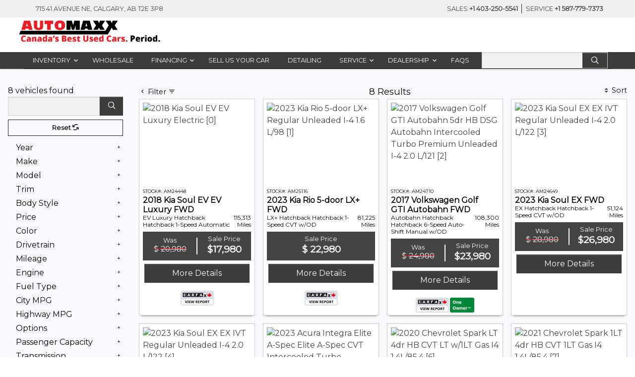

--- FILE ---
content_type: text/html; charset=UTF-8
request_url: https://www.automaxx.com/inventory/?standardbody=hatchback
body_size: 50084
content:
<!DOCTYPE html><html
lang="en"><head>
 <script id="third-party-scripts-raw" type="application/json">[{"third_party_script__is_active":"active","third_party_script__type":"default","third_party_script__placement":"footer","third_party_script__page":"all","third_party_script__defer":"true","third_party_script__title":"Trade Pending VDP","third_party_script__description":"5\/24\/2023 - Steve E - TradePending VDP Script - Olivier Charlas (Trade Pending) ID: gHvBmg2vHKSfHE2LY\nhttps:\/\/foxdealer.lightning.force.com\/lightning\/r\/Case\/5005a00002WuTYdAAN\/view","third_party_script__code":"<script src=\"https:\/\/plugin.tradepending.com\/v5\/snap-gHvBmg2vHKSfHE2LY.js\"><\/script>","third_party_noscript__code":"","third_party_meta_tag__code":""},{"third_party_script__is_active":"active","third_party_script__type":"default","third_party_script__placement":"footer","third_party_script__page":"all","third_party_script__defer":"true","third_party_script__title":"Trade Pending","third_party_script__description":"2\/15\nGF\nhttps:\/\/fox.atlassian.net\/browse\/FE-27374","third_party_script__code":"<script src=\"https:\/\/plugin.tradepending.com\/v5\/snap-gHvBmg2vHKSfHE2LY.js\" async defer><\/script>","third_party_noscript__code":"","third_party_meta_tag__code":""},{"third_party_script__is_active":"active","third_party_script__type":"default","third_party_script__placement":"head","third_party_script__page":"homepage","third_party_script__defer":"true","third_party_script__title":"GSC - Fox Dealer","third_party_script__description":"1\/20\/22 - DL - Search Console for Fox","third_party_script__code":"","third_party_noscript__code":"","third_party_meta_tag__code":"<meta name=\"google-site-verification\" content=\"0OM2TxTk9Ww32C5s2-TPWNRbmMVdau2ah8Ajlyhk45g\" \/>"},{"third_party_script__is_active":"active","third_party_script__type":"default","third_party_script__placement":"footer","third_party_script__page":"all","third_party_script__defer":"true","third_party_script__title":"AutoVerify ","third_party_script__description":"9-29 \/ Alyssa \/ AutoVerify Updated Script","third_party_script__code":"<!-- Insert these scripts at the bottom of the HTML, but before body tag -->\n\n<script async defer src=\"https:\/\/sdk.autoverify.com\/eabfd10d-6761-4d23-a4cf-72ab63ab2d9f\/sdk.min.js\"><\/script>","third_party_noscript__code":"","third_party_meta_tag__code":""},{"third_party_script__is_active":"active","third_party_script__type":"default","third_party_script__placement":"footer","third_party_script__page":"all","third_party_script__defer":"true","third_party_script__title":"GA Script","third_party_script__description":"2\/8 , Chris F , Google Analytics ","third_party_script__code":"<!-- Google tag (gtag.js) -->\n<script async src=\"https:\/\/www.googletagmanager.com\/gtag\/js?id=UA-32799517-1\"><\/script>\n<script>\n  window.dataLayer = window.dataLayer || [];\n  function gtag(){dataLayer.push(arguments);}\n  gtag('js', new Date());\n\n  gtag('config', 'UA-32799517-1');\n<\/script>","third_party_noscript__code":"","third_party_meta_tag__code":""},{"third_party_script__is_active":"active","third_party_script__type":"default","third_party_script__placement":"head","third_party_script__page":"all","third_party_script__defer":"false","third_party_script__title":"Google Tag Manager ","third_party_script__description":"3\/9\/2023 \/ Steve E \/ Re-Install GTM","third_party_script__code":"<!-- Google Tag Manager -->\n<script>(function(w,d,s,l,i){w[l]=w[l]||[];w[l].push({'gtm.start':\nnew Date().getTime(),event:'gtm.js'});var f=d.getElementsByTagName(s)[0],\nj=d.createElement(s),dl=l!='dataLayer'?'&l='+l:'';j.async=true;j.src=\n'https:\/\/www.googletagmanager.com\/gtm.js?id='+i+dl;f.parentNode.insertBefore(j,f);\n})(window,document,'script','dataLayer','GTM-WHN64DX');<\/script>\n<!-- End Google Tag Manager -->","third_party_noscript__code":"<!-- Google Tag Manager (noscript) -->\n<noscript><iframe src=\"https:\/\/www.googletagmanager.com\/ns.html?id=GTM-WHN64DX\"\nheight=\"0\" width=\"0\" style=\"display:none;visibility:hidden\"><\/iframe><\/noscript>\n<!-- End Google Tag Manager (noscript) -->","third_party_meta_tag__code":""},{"third_party_script__is_active":"active","third_party_script__type":"default","third_party_script__placement":"head","third_party_script__page":"all","third_party_script__defer":"false","third_party_script__title":"GTM Automaxx","third_party_script__description":"3\/10\/2023 \/ Re-Install\/ Steve E","third_party_script__code":"<!-- Google Tag Manager -->\n<script>(function(w,d,s,l,i){w[l]=w[l]||[];w[l].push({'gtm.start':\nnew Date().getTime(),event:'gtm.js'});var f=d.getElementsByTagName(s)[0],\nj=d.createElement(s),dl=l!='dataLayer'?'&l='+l:'';j.async=true;j.src=\n'https:\/\/www.googletagmanager.com\/gtm.js?id='+i+dl;f.parentNode.insertBefore(j,f);\n})(window,document,'script','dataLayer','GTM-W6ZDD27');<\/script>\n<!-- End Google Tag Manager -->","third_party_noscript__code":"<!-- Google Tag Manager (noscript) -->\n<noscript><iframe src=\"https:\/\/www.googletagmanager.com\/ns.html?id=GTM-W6ZDD27\"\nheight=\"0\" width=\"0\" style=\"display:none;visibility:hidden\"><\/iframe><\/noscript>\n<!-- End Google Tag Manager (noscript) -->","third_party_meta_tag__code":""},{"third_party_script__is_active":"active","third_party_script__type":"default","third_party_script__placement":"footer","third_party_script__page":"all","third_party_script__defer":"true","third_party_script__title":"IconNode Call Tracking","third_party_script__description":"4\/3\/2023 \/ Steve E \/ Requested by Adam and Mavy\nhttps:\/\/foxdealer.lightning.force.com\/lightning\/r\/Case\/5005a00002UPyIdAAL\/view","third_party_script__code":"<script src=\"\/\/scripts.iconnode.com\/107245.js\"><\/script>","third_party_noscript__code":"","third_party_meta_tag__code":""},{"third_party_script__is_active":"active","third_party_script__type":"default","third_party_script__placement":"footer","third_party_script__page":"srp","third_party_script__defer":"true","third_party_script__title":"SnapLot 360 SRP Script","third_party_script__description":"5\/11\/2023 - Steve E - Authorized by Dwayne\nhttps:\/\/foxdealer.lightning.force.com\/lightning\/r\/Case\/5005a00002WrfsjAAB\/view","third_party_script__code":"<script src=\"https:\/\/cdn.flickfusion.net\/s\/c\/1A503AA8-B51B-4E7D-C8FA-DF49C7C9B6F0\/ws.js\" language=\"javascript\"><\/script> ","third_party_noscript__code":"","third_party_meta_tag__code":""},{"third_party_script__is_active":"active","third_party_script__type":"default","third_party_script__placement":"footer","third_party_script__page":"vdp","third_party_script__defer":"true","third_party_script__title":"SnapLot 360 VDP Script","third_party_script__description":"5\/11\/2023 - Steve E - Authorized by Dwayne\nhttps:\/\/foxdealer.lightning.force.com\/lightning\/r\/Case\/5005a00002WrfsjAAB\/view","third_party_script__code":"<script src=\"https:\/\/cdn.flickfusion.net\/s\/c\/1A503AA8-B51B-4E7D-C8FA-DF49C7C9B6F0\/ws.js\" language=\"javascript\"><\/script>","third_party_noscript__code":"","third_party_meta_tag__code":""},{"third_party_script__is_active":"active","third_party_script__type":"default","third_party_script__placement":"head","third_party_script__page":"all","third_party_script__defer":"false","third_party_script__title":"Google tag - gtag.js","third_party_script__description":"5\/12\/2023 - Steve E - Requested by Dwayne\nhttps:\/\/foxdealer.lightning.force.com\/lightning\/r\/Case\/5005a00002Ws9qDAAR\/view","third_party_script__code":"<!-- Google tag (gtag.js) -->\n\n<script async src=https:\/\/www.googletagmanager.com\/gtag\/js?id=AW-1001187758><\/script>\n\n<script>\n\n  window.dataLayer = window.dataLayer || [];\n\n  function gtag(){dataLayer.push(arguments);}\n\n  gtag('js', new Date());\n\n \n\n  gtag('config', 'AW-1001187758');\n\n<\/script>\n","third_party_noscript__code":"","third_party_meta_tag__code":""},{"third_party_script__is_active":"active","third_party_script__type":"default","third_party_script__placement":"footer","third_party_script__page":"all","third_party_script__defer":"true","third_party_script__title":"GTM Event Snippet","third_party_script__description":"5\/12\/2023 - Steve E - GTM Event Snippet in Footer section - Requested by Dwayne R\nhttps:\/\/foxdealer.lightning.force.com\/lightning\/r\/Case\/5005a00002Ws9qDAAR\/view","third_party_script__code":"<script>\n\n    document.addEventListener('click', function(e) {\n\n        if (e.target.closest('a') && e.target.innerText.includes(\"More Details\")) {\n\n            gtag('event', 'conversion', {\n\n                'send_to': 'AW-1001187758\/ex7XCMqClpwYEK7Ts90D'\n\n            });\n\n        }\n\n    }, true);\n\n \n\n<\/script>","third_party_noscript__code":"","third_party_meta_tag__code":""},{"third_party_script__is_active":"active","third_party_script__type":"default","third_party_script__placement":"footer","third_party_script__page":"all","third_party_script__defer":"true","third_party_script__title":"AVA Credit","third_party_script__description":"dh 1\/25\/24 https:\/\/fox.atlassian.net\/jira\/servicedesk\/projects\/FE\/queues\/custom\/28\/FE-35869","third_party_script__code":"<script src=\"https:\/\/assets.askava.ai\/v2\/api.js?widgetId=64eebdf16064&features=modal,customCta\"><\/script>","third_party_noscript__code":"","third_party_meta_tag__code":""},{"third_party_script__is_active":"active","third_party_script__type":"default","third_party_script__placement":"footer","third_party_script__page":"all","third_party_script__defer":"true","third_party_script__title":"TikTok Pixel ID","third_party_script__description":"6\/25\/25 LH sent in by Dwayne https:\/\/foxdealer.lightning.force.com\/lightning\/r\/Case\/500Qp00000jBGvaIAG\/view","third_party_script__code":"<script>\n!function (w, d, t) {\n  w.TiktokAnalyticsObject=t;var ttq=w[t]=w[t]||[];ttq.methods=[\"page\",\"track\",\"identify\",\"instances\",\"debug\",\"on\",\"off\",\"once\",\"ready\",\"alias\",\"group\",\"enableCookie\",\"disableCookie\",\"holdConsent\",\"revokeConsent\",\"grantConsent\"],ttq.setAndDefer=function(t,e){t[e]=function(){t.push([e].concat(Array.prototype.slice.call(arguments,0)))}};for(var i=0;i<ttq.methods.length;i++)ttq.setAndDefer(ttq,ttq.methods[i]);ttq.instance=function(t){for(\nvar e=ttq._i[t]||[],n=0;n<ttq.methods.length;n++)ttq.setAndDefer(e,ttq.methods[n]);return e},ttq.load=function(e,n){var r=\"https:\/\/analytics.tiktok.com\/i18n\/pixel\/events.js\",o=n&&n.partner;ttq._i=ttq._i||{},ttq._i[e]=[],ttq._i[e]._u=r,ttq._t=ttq._t||{},ttq._t[e]=+new Date,ttq._o=ttq._o||{},ttq._o[e]=n||{};n=document.createElement(\"script\")\n;n.type=\"text\/javascript\",n.async=!0,n.src=r+\"?sdkid=\"+e+\"&lib=\"+t;e=document.getElementsByTagName(\"script\")[0];e.parentNode.insertBefore(n,e)};\n \n \n  ttq.load('D1D73HBC77U535813M30');\n  ttq.page();\n}(window, document, 'ttq');\n<\/script>","third_party_noscript__code":"","third_party_meta_tag__code":""},{"third_party_script__is_active":"active","third_party_script__type":"default","third_party_script__placement":"footer","third_party_script__page":"all","third_party_script__defer":"true","third_party_script__title":"FB Pixel Code","third_party_script__description":"7\/2\/25 JS https:\/\/foxdealer.lightning.force.com\/lightning\/r\/Case\/500Qp00000jXJoPIAW\/view","third_party_script__code":"<!-- Facebook Pixel Code -->\n\n<script>\n\n!function(f,b,e,v,n,t,s)\n\n{if(f.fbq)return;n=f.fbq=function(){n.callMethod?\n\nn.callMethod.apply(n,arguments):n.queue.push(arguments)};\n\nif(!f._fbq)f._fbq=n;n.push=n;n.loaded=!0;n.version='2.0';\n\nn.queue=[];t=b.createElement(e);t.async=!0;\n\nt.src=v;s=b.getElementsByTagName(e)[0];\n\ns.parentNode.insertBefore(t,s)}(window,document,'script',\n\n'https:\/\/connect.facebook.net\/en_US\/fbevents.js');\n\nfbq('init', '440343648625292');\n\nfbq('track', 'PageView');\n\n<\/script>","third_party_noscript__code":"<noscript>\n\n<img height=\"1\" width=\"1\"\n\nsrc=\"https:\/\/www.facebook.com\/tr?id=440343648625292&ev=PageView\n\n&noscript=1\"\/>\n\n<\/noscript>\n\n<!-- End Facebook Pixel Code -->","third_party_meta_tag__code":""},{"third_party_script__is_active":"active","third_party_script__type":"default","third_party_script__placement":"head","third_party_script__page":"all","third_party_script__defer":"false","third_party_script__title":"FB PIXEL","third_party_script__description":"https:\/\/fox.atlassian.net\/browse\/FE-47794","third_party_script__code":"<!-- Facebook Pixel Code -->\n<script>\n  !function(f,b,e,v,n,t,s)\n  {if(f.fbq)return;n=f.fbq=function(){n.callMethod?\n  n.callMethod.apply(n,arguments):n.queue.push(arguments)};\n  if(!f._fbq)f._fbq=n;n.push=n;n.loaded=!0;n.version='2.0';\n  n.queue=[];t=b.createElement(e);t.async=!0;\n  t.src=v;s=b.getElementsByTagName(e)[0];\n  s.parentNode.insertBefore(t,s)}(window, document,'script',\n  'https:\/\/connect.facebook.net\/en_US\/fbevents.js');\n  fbq('init', '440343648625292'); \n  fbq('track', 'PageView');\n<\/script>\n\n<!-- End Facebook Pixel Code -->\n","third_party_noscript__code":"<noscript>\n  <img height=\"1\" width=\"1\" style=\"display:none\"\n  src=\"https:\/\/www.facebook.com\/tr?id=440343648625292&ev=PageView&noscript=1\"\/>\n<\/noscript>","third_party_meta_tag__code":""},{"third_party_script__is_active":"active","third_party_script__type":"default","third_party_script__placement":"footer","third_party_script__page":"all","third_party_script__defer":"true","third_party_script__title":"GTM-59JDX5T","third_party_script__description":"Added by DF - 7\/24\/25 -https:\/\/foxdealer.lightning.force.com\/lightning\/r\/Case\/500Qp00000jXJoPIAW\/view","third_party_script__code":"<script>(function(w,d,s,l,i){w[l]=w[l]||[];w[l].push({'gtm.start':\nnew Date().getTime(),event:'gtm.js'});var f=d.getElementsByTagName(s)[0],\nj=d.createElement(s),dl=l!='dataLayer'?'&l='+l:'';j.async=true;j.src=\n'https:\/\/www.googletagmanager.com\/gtm.js?id='+i+dl;f.parentNode.insertBefore(j,f);\n})(window,document,'script','dataLayer','GTM-59JDX5T');<\/script>","third_party_noscript__code":"<noscript><iframe src=\"https:\/\/www.googletagmanager.com\/ns.html?id=GTM-59JDX5T\"\nheight=\"0\" width=\"0\" style=\"display:none;visibility:hidden\"><\/iframe><\/noscript>","third_party_meta_tag__code":""},{"third_party_script__is_active":"active","third_party_script__type":"default","third_party_script__placement":"footer","third_party_script__page":"all","third_party_script__defer":"true","third_party_script__title":"LeadConnector Chat Widget","third_party_script__description":"Added by DF per Dwayne - 8\/7\/25 -https:\/\/foxdealer.lightning.force.com\/lightning\/r\/Case\/500Qp00000l8r8yIAA\/view","third_party_script__code":"<script\n  src=\"https:\/\/beta.leadconnectorhq.com\/loader.js\"\n  data-resources-url=\"https:\/\/beta.leadconnectorhq.com\/chat-widget\/loader.js\"\n  data-widget-id=\"68939a1f8a9ba638355a1c15\">\n<\/script>","third_party_noscript__code":"","third_party_meta_tag__code":""}]</script> <meta
charset="utf-8"><meta
http-equiv="X-UA-Compatible" content="IE=edge"><meta
name="viewport" content="width=device-width, initial-scale=1"><title>8 Used cars, trucks, and SUVs in Stock serving Calgary, Red Deer &amp; Edmonton, AB</title>
 <script data-category="statistics">const params=new URLSearchParams(window.location.search);const hasNoFdiGtm=params.has('noFdiGtm');if(!hasNoFdiGtm){(function(w,d,s,l,i){w[l]=w[l]||[];w[l].push({'gtm.start':new Date().getTime(),event:'gtm.js'});var f=d.getElementsByTagName(s)[0],j=d.createElement(s),dl=l!='dataLayer'?'&l='+l:'';j.async=true;j.src='https://www.googletagmanager.com/gtm.js?id='+i+dl;f.parentNode.insertBefore(j,f);})(window,document,'script','dataLayer','GTM-N3TKB8M');}</script> <meta
property="og:image" content="https://static.foxdealer.com/930/2023/01/AutoMaxx-Logo-BLK.png?w=550" /><link
rel="preconnect" href="https://www.google-analytics.com"><link
rel="preconnect"  href="https://acsbap.com/"  /><link
href="https://fonts.googleapis.com/css?family=Montserrat&display=swap" rel="stylesheet"><link
rel="preconnect" href="https://static.foxdealer.com" /><meta
name="google-site-verification" content="0OM2TxTk9Ww32C5s2-TPWNRbmMVdau2ah8Ajlyhk45g" /> <script>function decodeHtmlEntities(html){const parser=new DOMParser();const doc=parser.parseFromString(html,'text/html');return doc.documentElement.textContent;}
const fdi_add_ada_script='on';const shouldAddAdaScript=fdi_add_ada_script==='on'
if(shouldAddAdaScript){const raw_ada_settings='';const decoded=decodeHtmlEntities(raw_ada_settings);const parsed=JSON.parse(typeof decoded==='string'&&decoded!==""?decoded:'{}');window.addEventListener('load',()=>{const ada_script=document.createElement('script');const body_element=document.getElementsByTagName('body')[0];ada_script.src='https://acsbapp.com/apps/app/dist/js/app.js';ada_script.async=true;ada_script.defer=true;(typeof body_element==='undefined'?document.getElementsByTagName('html')[0]:body_element).appendChild(ada_script);ada_script.onload=function(){acsbJS.init({statementLink:'',feedbackLink:'',footerHtml:'',hideMobile:parsed.fdi_ada_hideMobile?parsed.fdi_ada_hideMobile:'false',hideTrigger:parsed.fdi_ada_hideTrigger?parsed.fdi_ada_hideTrigger:'false',handleJquery:false,language:parsed.fdi_ada_language?parsed.fdi_ada_language:'en',position:parsed.fdi_ada_position?parsed.fdi_ada_position:'right',leadColor:parsed.fdi_ada_leadColor?parsed.fdi_ada_leadColor:'#146ff8',triggerColor:parsed.fdi_ada_triggerColor?parsed.fdi_ada_triggerColor:'#146ff8',triggerRadius:parsed.fdi_ada_triggerRadius?parsed.fdi_ada_triggerRadius:'50%',triggerPositionX:parsed.fdi_ada_triggerPositionX?parsed.fdi_ada_triggerPositionX:'right',triggerPositionY:parsed.fdi_ada_triggerPositionY?parsed.fdi_ada_triggerPositionY:'bottom',triggerIcon:'default',triggerSize:parsed.fdi_ada_triggerSize?parsed.fdi_ada_triggerSize:'medium',triggerOffsetX:parsed.fdi_ada_triggerOffsetX?parsed.fdi_ada_triggerOffsetX:20,triggerOffsetY:parsed.fdi_ada_triggerOffsetY?parsed.fdi_ada_triggerOffsetY:20,usefulLinks:{},mobile:{triggerSize:parsed.fdi_ada_mobileTriggerSize?parsed.fdi_ada_mobileTriggerSize:'small',triggerPositionX:parsed.fdi_ada_mobileTriggerPositionX?parsed.fdi_ada_mobileTriggerPositionX:'right',triggerPositionY:parsed.fdi_ada_mobileTriggerPositionY?parsed.fdi_ada_mobileTriggerPositionY:'bottom',triggerOffsetX:parsed.fdi_ada_mobileTriggerOffsetX?parsed.fdi_ada_mobileTriggerOffsetX:0,triggerOffsetY:parsed.fdi_ada_mobileTriggerOffsetY?parsed.fdi_ada_mobileTriggerOffsetY:0,triggerRadius:parsed.fdi_ada_mobileTriggerRadius?parsed.fdi_ada_mobileTriggerRadius:'0',}});};})}</script><script>window.addEventListener('load',()=>{console.log('-- Initializing CrazyEgg')
const pageScripts=document.getElementsByTagName("script");const existingScript=Array.from(document.getElementsByTagName("script")).find(scr=>scr.src.match(/crazyegg/ig))
const existingLink=Array.from(document.getElementsByTagName('link')).find(link=>link.href.match(/crazyegg/ig))
if(existingScript||!existingLink)return
const firstScript=pageScripts[0]
const crazyEggScript=document.createElement("script");crazyEggScript.src=existingLink.href;crazyEggScript.async=true;crazyEggScript.type="text/javascript";firstScript.parentNode.insertBefore(crazyEggScript,firstScript)});</script>  <script>(function(w,d,s,l,i){w[l]=w[l]||[];w[l].push({'gtm.start':new Date().getTime(),event:'gtm.js'});var f=d.getElementsByTagName(s)[0],j=d.createElement(s),dl=l!='dataLayer'?'&l='+l:'';j.async=true;j.src='https://www.googletagmanager.com/gtm.js?id='+i+dl;f.parentNode.insertBefore(j,f);})(window,document,'script','dataLayer','GTM-WHN64DX');</script> 
 <script>(function(w,d,s,l,i){w[l]=w[l]||[];w[l].push({'gtm.start':new Date().getTime(),event:'gtm.js'});var f=d.getElementsByTagName(s)[0],j=d.createElement(s),dl=l!='dataLayer'?'&l='+l:'';j.async=true;j.src='https://www.googletagmanager.com/gtm.js?id='+i+dl;f.parentNode.insertBefore(j,f);})(window,document,'script','dataLayer','GTM-W6ZDD27');</script> 
 <script async src=https://www.googletagmanager.com/gtag/js?id=AW-1001187758></script> <script>window.dataLayer=window.dataLayer||[];function gtag(){dataLayer.push(arguments);}
gtag('js',new Date());gtag('config','AW-1001187758');</script>  <script>!function(f,b,e,v,n,t,s)
{if(f.fbq)return;n=f.fbq=function(){n.callMethod?n.callMethod.apply(n,arguments):n.queue.push(arguments)};if(!f._fbq)f._fbq=n;n.push=n;n.loaded=!0;n.version='2.0';n.queue=[];t=b.createElement(e);t.async=!0;t.src=v;s=b.getElementsByTagName(e)[0];s.parentNode.insertBefore(t,s)}(window,document,'script','https://connect.facebook.net/en_US/fbevents.js');fbq('init','440343648625292');fbq('track','PageView');</script> <meta
name='robots' content='index, follow, max-image-preview:large, max-snippet:-1, max-video-preview:-1' /><meta
name="description" content="Browse our great selection of 8 Used cars, trucks, and SUVs in the Automaxx online inventory. ()" /><link
rel="canonical" href="https://www.automaxx.com/inventory/" /><meta
property="og:locale" content="en_US" /><meta
property="og:type" content="website" /><meta
property="og:site_name" content="Automaxx" /><meta
name="twitter:card" content="summary_large_image" /> <script type="application/ld+json" class="yoast-schema-graph">{"@context":"https://schema.org","@graph":[{"@type":"WebSite","@id":"https://automaxx.foxdealersites.com/#website","url":"https://automaxx.foxdealersites.com/","name":"Automaxx","description":"Automaxx - Canada&#039;s Best Used Cars. Period.","potentialAction":[{"@type":"SearchAction","target":{"@type":"EntryPoint","urlTemplate":"https://automaxx.foxdealersites.com/?s={search_term_string}"},"query-input":{"@type":"PropertyValueSpecification","valueRequired":true,"valueName":"search_term_string"}}],"inLanguage":"en-US"},{"@type":"AutoDealer","@id":"https://www.automaxx.com/#organization","name":"Automaxx","url":"https://www.automaxx.com","sameAs":["https://www.facebook.com/AutomaxxCalgary","https://www.instagram.com/automaxxcalgary","https://www.youtube.com/watch?&v=WEF742s4gMU%A0"],"logo":"https://static.foxdealer.com/930/2023/01/AutoMaxx-Logo-BLK.png","image":"https://static.foxdealer.com/930/2023/01/AutoMaxx-Logo-BLK.png","location":{"@type":"Place"},"address":{"@type":"PostalAddress","addressLocality":"Calgary","addressRegion":"AB","postalCode":"T2E 3P8","addressCountry":"CA","streetAddress":"715 41 Avenue NE"},"telephone":"+1 403-250-5541","priceRange":"$15980 - $199980","openingHours":["Mo, Tu, We, Th 09:00 - 20:00","Fr 09:00 - 18:00","Sa 10:00 - 17:00"],"geo":{"@type":"GeoCoordinates","latitude":"51.09003569999999","longitude":"-114.0470028"}},{"@type":"BreadcrumbList","itemListElement":[{"@type":"ListItem","position":1,"item":{"@type":"WebPage","@id":"https://www.automaxx.com","url":"https://www.automaxx.com","name":"Home"}},{"@type":"ListItem","position":2,"item":{"@type":"WebPage","@id":"https://www.automaxx.com/inventory","url":"https://www.automaxx.com/inventory","name":"Inventory"}}]}]}</script> <link
rel='dns-prefetch' href='//www.automaxx.com' /><link
rel='dns-prefetch' href='//maps.googleapis.com' /><link
rel='dns-prefetch' href='//static.foxdealer.com' /> <script type="text/javascript">window._wpemojiSettings={"baseUrl":"https:\/\/s.w.org\/images\/core\/emoji\/15.0.3\/72x72\/","ext":".png","svgUrl":"https:\/\/s.w.org\/images\/core\/emoji\/15.0.3\/svg\/","svgExt":".svg","source":{"concatemoji":"https:\/\/www.automaxx.com\/wp-includes\/js\/wp-emoji-release.min.js?ver=6.6.2"}};
/*! This file is auto-generated */
!function(i,n){var o,s,e;function c(e){try{var t={supportTests:e,timestamp:(new Date).valueOf()};sessionStorage.setItem(o,JSON.stringify(t))}catch(e){}}function p(e,t,n){e.clearRect(0,0,e.canvas.width,e.canvas.height),e.fillText(t,0,0);var t=new Uint32Array(e.getImageData(0,0,e.canvas.width,e.canvas.height).data),r=(e.clearRect(0,0,e.canvas.width,e.canvas.height),e.fillText(n,0,0),new Uint32Array(e.getImageData(0,0,e.canvas.width,e.canvas.height).data));return t.every(function(e,t){return e===r[t]})}function u(e,t,n){switch(t){case"flag":return n(e,"\ud83c\udff3\ufe0f\u200d\u26a7\ufe0f","\ud83c\udff3\ufe0f\u200b\u26a7\ufe0f")?!1:!n(e,"\ud83c\uddfa\ud83c\uddf3","\ud83c\uddfa\u200b\ud83c\uddf3")&&!n(e,"\ud83c\udff4\udb40\udc67\udb40\udc62\udb40\udc65\udb40\udc6e\udb40\udc67\udb40\udc7f","\ud83c\udff4\u200b\udb40\udc67\u200b\udb40\udc62\u200b\udb40\udc65\u200b\udb40\udc6e\u200b\udb40\udc67\u200b\udb40\udc7f");case"emoji":return!n(e,"\ud83d\udc26\u200d\u2b1b","\ud83d\udc26\u200b\u2b1b")}return!1}function f(e,t,n){var r="undefined"!=typeof WorkerGlobalScope&&self instanceof WorkerGlobalScope?new OffscreenCanvas(300,150):i.createElement("canvas"),a=r.getContext("2d",{willReadFrequently:!0}),o=(a.textBaseline="top",a.font="600 32px Arial",{});return e.forEach(function(e){o[e]=t(a,e,n)}),o}function t(e){var t=i.createElement("script");t.src=e,t.defer=!0,i.head.appendChild(t)}"undefined"!=typeof Promise&&(o="wpEmojiSettingsSupports",s=["flag","emoji"],n.supports={everything:!0,everythingExceptFlag:!0},e=new Promise(function(e){i.addEventListener("DOMContentLoaded",e,{once:!0})}),new Promise(function(t){var n=function(){try{var e=JSON.parse(sessionStorage.getItem(o));if("object"==typeof e&&"number"==typeof e.timestamp&&(new Date).valueOf()<e.timestamp+604800&&"object"==typeof e.supportTests)return e.supportTests}catch(e){}return null}();if(!n){if("undefined"!=typeof Worker&&"undefined"!=typeof OffscreenCanvas&&"undefined"!=typeof URL&&URL.createObjectURL&&"undefined"!=typeof Blob)try{var e="postMessage("+f.toString()+"("+[JSON.stringify(s),u.toString(),p.toString()].join(",")+"));",r=new Blob([e],{type:"text/javascript"}),a=new Worker(URL.createObjectURL(r),{name:"wpTestEmojiSupports"});return void(a.onmessage=function(e){c(n=e.data),a.terminate(),t(n)})}catch(e){}c(n=f(s,u,p))}t(n)}).then(function(e){for(var t in e)n.supports[t]=e[t],n.supports.everything=n.supports.everything&&n.supports[t],"flag"!==t&&(n.supports.everythingExceptFlag=n.supports.everythingExceptFlag&&n.supports[t]);n.supports.everythingExceptFlag=n.supports.everythingExceptFlag&&!n.supports.flag,n.DOMReady=!1,n.readyCallback=function(){n.DOMReady=!0}}).then(function(){return e}).then(function(){var e;n.supports.everything||(n.readyCallback(),(e=n.source||{}).concatemoji?t(e.concatemoji):e.wpemoji&&e.twemoji&&(t(e.twemoji),t(e.wpemoji)))}))}((window,document),window._wpemojiSettings);</script> <link
rel='stylesheet' id='fdi_header_minify_css-css' href='https://www.automaxx.com/fdi_minify/hstyles_minify.css?path=eNpLtDK0qs60MrAutjIyt1IqKE3KyUzWLy6pzEkt1k8uyizJTE7M0StOLi5Wsq4FXDBS8Q-S&#038;time=1764151461' type='text/css' media='' /><style id='wp-emoji-styles-inline-css' type='text/css'>img.wp-smiley,img.emoji{display:inline !important;border:none !important;box-shadow:none !important;height:1em !important;width:1em !important;margin:0
0.07em !important;vertical-align:-0.1em !important;background:none !important;padding:0
!important}</style><style id='classic-theme-styles-inline-css' type='text/css'>
/*! This file is auto-generated */
.wp-block-button__link{color:#fff;background-color:#32373c;border-radius:9999px;box-shadow:none;text-decoration:none;padding:calc(.667em + 2px) calc(1.333em+2px);font-size:1.125em}.wp-block-file__button{background:#32373c;color:#fff;text-decoration:none}</style><style id='global-styles-inline-css' type='text/css'>:root{--wp--preset--aspect-ratio--square:1;--wp--preset--aspect-ratio--4-3:4/3;--wp--preset--aspect-ratio--3-4:3/4;--wp--preset--aspect-ratio--3-2:3/2;--wp--preset--aspect-ratio--2-3:2/3;--wp--preset--aspect-ratio--16-9:16/9;--wp--preset--aspect-ratio--9-16:9/16;--wp--preset--color--black:#000;--wp--preset--color--cyan-bluish-gray:#abb8c3;--wp--preset--color--white:#fff;--wp--preset--color--pale-pink:#f78da7;--wp--preset--color--vivid-red:#cf2e2e;--wp--preset--color--luminous-vivid-orange:#ff6900;--wp--preset--color--luminous-vivid-amber:#fcb900;--wp--preset--color--light-green-cyan:#7bdcb5;--wp--preset--color--vivid-green-cyan:#00d084;--wp--preset--color--pale-cyan-blue:#8ed1fc;--wp--preset--color--vivid-cyan-blue:#0693e3;--wp--preset--color--vivid-purple:#9b51e0;--wp--preset--gradient--vivid-cyan-blue-to-vivid-purple:linear-gradient(135deg,rgba(6,147,227,1) 0%,rgb(155,81,224) 100%);--wp--preset--gradient--light-green-cyan-to-vivid-green-cyan:linear-gradient(135deg,rgb(122,220,180) 0%,rgb(0,208,130) 100%);--wp--preset--gradient--luminous-vivid-amber-to-luminous-vivid-orange:linear-gradient(135deg,rgba(252,185,0,1) 0%,rgba(255,105,0,1) 100%);--wp--preset--gradient--luminous-vivid-orange-to-vivid-red:linear-gradient(135deg,rgba(255,105,0,1) 0%,rgb(207,46,46) 100%);--wp--preset--gradient--very-light-gray-to-cyan-bluish-gray:linear-gradient(135deg,rgb(238,238,238) 0%,rgb(169,184,195) 100%);--wp--preset--gradient--cool-to-warm-spectrum:linear-gradient(135deg,rgb(74,234,220) 0%,rgb(151,120,209) 20%,rgb(207,42,186) 40%,rgb(238,44,130) 60%,rgb(251,105,98) 80%,rgb(254,248,76) 100%);--wp--preset--gradient--blush-light-purple:linear-gradient(135deg,rgb(255,206,236) 0%,rgb(152,150,240) 100%);--wp--preset--gradient--blush-bordeaux:linear-gradient(135deg,rgb(254,205,165) 0%,rgb(254,45,45) 50%,rgb(107,0,62) 100%);--wp--preset--gradient--luminous-dusk:linear-gradient(135deg,rgb(255,203,112) 0%,rgb(199,81,192) 50%,rgb(65,88,208) 100%);--wp--preset--gradient--pale-ocean:linear-gradient(135deg,rgb(255,245,203) 0%,rgb(182,227,212) 50%,rgb(51,167,181) 100%);--wp--preset--gradient--electric-grass:linear-gradient(135deg,rgb(202,248,128) 0%,rgb(113,206,126) 100%);--wp--preset--gradient--midnight:linear-gradient(135deg,rgb(2,3,129) 0%,rgb(40,116,252) 100%);--wp--preset--font-size--small:13px;--wp--preset--font-size--medium:20px;--wp--preset--font-size--large:36px;--wp--preset--font-size--x-large:42px;--wp--preset--spacing--20:0.44rem;--wp--preset--spacing--30:0.67rem;--wp--preset--spacing--40:1rem;--wp--preset--spacing--50:1.5rem;--wp--preset--spacing--60:2.25rem;--wp--preset--spacing--70:3.38rem;--wp--preset--spacing--80:5.06rem;--wp--preset--shadow--natural:6px 6px 9px rgba(0, 0, 0, 0.2);--wp--preset--shadow--deep:12px 12px 50px rgba(0, 0, 0, 0.4);--wp--preset--shadow--sharp:6px 6px 0px rgba(0, 0, 0, 0.2);--wp--preset--shadow--outlined:6px 6px 0px -3px rgba(255, 255, 255, 1), 6px 6px rgba(0, 0, 0, 1);--wp--preset--shadow--crisp:6px 6px 0px rgba(0,0,0,1)}:where(.is-layout-flex){gap:0.5em}:where(.is-layout-grid){gap:0.5em}body .is-layout-flex{display:flex}.is-layout-flex{flex-wrap:wrap;align-items:center}.is-layout-flex>:is(*,div){margin:0}body .is-layout-grid{display:grid}.is-layout-grid>:is(*,div){margin:0}:where(.wp-block-columns.is-layout-flex){gap:2em}:where(.wp-block-columns.is-layout-grid){gap:2em}:where(.wp-block-post-template.is-layout-flex){gap:1.25em}:where(.wp-block-post-template.is-layout-grid){gap:1.25em}.has-black-color{color:var(--wp--preset--color--black) !important}.has-cyan-bluish-gray-color{color:var(--wp--preset--color--cyan-bluish-gray) !important}.has-white-color{color:var(--wp--preset--color--white) !important}.has-pale-pink-color{color:var(--wp--preset--color--pale-pink) !important}.has-vivid-red-color{color:var(--wp--preset--color--vivid-red) !important}.has-luminous-vivid-orange-color{color:var(--wp--preset--color--luminous-vivid-orange) !important}.has-luminous-vivid-amber-color{color:var(--wp--preset--color--luminous-vivid-amber) !important}.has-light-green-cyan-color{color:var(--wp--preset--color--light-green-cyan) !important}.has-vivid-green-cyan-color{color:var(--wp--preset--color--vivid-green-cyan) !important}.has-pale-cyan-blue-color{color:var(--wp--preset--color--pale-cyan-blue) !important}.has-vivid-cyan-blue-color{color:var(--wp--preset--color--vivid-cyan-blue) !important}.has-vivid-purple-color{color:var(--wp--preset--color--vivid-purple) !important}.has-black-background-color{background-color:var(--wp--preset--color--black) !important}.has-cyan-bluish-gray-background-color{background-color:var(--wp--preset--color--cyan-bluish-gray) !important}.has-white-background-color{background-color:var(--wp--preset--color--white) !important}.has-pale-pink-background-color{background-color:var(--wp--preset--color--pale-pink) !important}.has-vivid-red-background-color{background-color:var(--wp--preset--color--vivid-red) !important}.has-luminous-vivid-orange-background-color{background-color:var(--wp--preset--color--luminous-vivid-orange) !important}.has-luminous-vivid-amber-background-color{background-color:var(--wp--preset--color--luminous-vivid-amber) !important}.has-light-green-cyan-background-color{background-color:var(--wp--preset--color--light-green-cyan) !important}.has-vivid-green-cyan-background-color{background-color:var(--wp--preset--color--vivid-green-cyan) !important}.has-pale-cyan-blue-background-color{background-color:var(--wp--preset--color--pale-cyan-blue) !important}.has-vivid-cyan-blue-background-color{background-color:var(--wp--preset--color--vivid-cyan-blue) !important}.has-vivid-purple-background-color{background-color:var(--wp--preset--color--vivid-purple) !important}.has-black-border-color{border-color:var(--wp--preset--color--black) !important}.has-cyan-bluish-gray-border-color{border-color:var(--wp--preset--color--cyan-bluish-gray) !important}.has-white-border-color{border-color:var(--wp--preset--color--white) !important}.has-pale-pink-border-color{border-color:var(--wp--preset--color--pale-pink) !important}.has-vivid-red-border-color{border-color:var(--wp--preset--color--vivid-red) !important}.has-luminous-vivid-orange-border-color{border-color:var(--wp--preset--color--luminous-vivid-orange) !important}.has-luminous-vivid-amber-border-color{border-color:var(--wp--preset--color--luminous-vivid-amber) !important}.has-light-green-cyan-border-color{border-color:var(--wp--preset--color--light-green-cyan) !important}.has-vivid-green-cyan-border-color{border-color:var(--wp--preset--color--vivid-green-cyan) !important}.has-pale-cyan-blue-border-color{border-color:var(--wp--preset--color--pale-cyan-blue) !important}.has-vivid-cyan-blue-border-color{border-color:var(--wp--preset--color--vivid-cyan-blue) !important}.has-vivid-purple-border-color{border-color:var(--wp--preset--color--vivid-purple) !important}.has-vivid-cyan-blue-to-vivid-purple-gradient-background{background:var(--wp--preset--gradient--vivid-cyan-blue-to-vivid-purple) !important}.has-light-green-cyan-to-vivid-green-cyan-gradient-background{background:var(--wp--preset--gradient--light-green-cyan-to-vivid-green-cyan) !important}.has-luminous-vivid-amber-to-luminous-vivid-orange-gradient-background{background:var(--wp--preset--gradient--luminous-vivid-amber-to-luminous-vivid-orange) !important}.has-luminous-vivid-orange-to-vivid-red-gradient-background{background:var(--wp--preset--gradient--luminous-vivid-orange-to-vivid-red) !important}.has-very-light-gray-to-cyan-bluish-gray-gradient-background{background:var(--wp--preset--gradient--very-light-gray-to-cyan-bluish-gray) !important}.has-cool-to-warm-spectrum-gradient-background{background:var(--wp--preset--gradient--cool-to-warm-spectrum) !important}.has-blush-light-purple-gradient-background{background:var(--wp--preset--gradient--blush-light-purple) !important}.has-blush-bordeaux-gradient-background{background:var(--wp--preset--gradient--blush-bordeaux) !important}.has-luminous-dusk-gradient-background{background:var(--wp--preset--gradient--luminous-dusk) !important}.has-pale-ocean-gradient-background{background:var(--wp--preset--gradient--pale-ocean) !important}.has-electric-grass-gradient-background{background:var(--wp--preset--gradient--electric-grass) !important}.has-midnight-gradient-background{background:var(--wp--preset--gradient--midnight) !important}.has-small-font-size{font-size:var(--wp--preset--font-size--small) !important}.has-medium-font-size{font-size:var(--wp--preset--font-size--medium) !important}.has-large-font-size{font-size:var(--wp--preset--font-size--large) !important}.has-x-large-font-size{font-size:var(--wp--preset--font-size--x-large) !important}:where(.wp-block-post-template.is-layout-flex){gap:1.25em}:where(.wp-block-post-template.is-layout-grid){gap:1.25em}:where(.wp-block-columns.is-layout-flex){gap:2em}:where(.wp-block-columns.is-layout-grid){gap:2em}:root :where(.wp-block-pullquote){font-size:1.5em;line-height:1.6}</style> <script type="text/javascript" src="https://www.automaxx.com/fdi_minify/hscripts_minify.js?path=eNpLtDKyqs60MrAutjIxtlIqKE3KyUzWL04uyiwoKdZPS8nUK9ArycgsStEtSCwqqdSFyuhlFStZZ1oZArUZm2Now6WhFlwwNhcm8w,,&amp;time=1764224885" id="fdi_header_minify_js-js"></script> <script type="text/javascript" src="https://www.automaxx.com/wp-includes/js/jquery/jquery.min.js?ver=3.7.1" id="jquery-core-js"></script> <script type="text/javascript" src="https://www.automaxx.com/wp-includes/js/jquery/jquery-migrate.min.js?ver=3.4.1" id="jquery-migrate-js"></script> <link
rel="https://api.w.org/" href="https://www.automaxx.com/wp-json/" /><link
rel="EditURI" type="application/rsd+xml" title="RSD" href="https://www.automaxx.com/xmlrpc.php?rsd" /><meta
name="generator" content="WordPress 6.6.2" /><link
rel="prefetch" href="//script.crazyegg.com/pages/scripts/0064/3225.js?490102" as="script"><style>@media only screen and (max-width: 768px){#wpadminbar #wp-admin-bar-fdi_foxdealer_tools{display:block !important;margin-left:10px;background:#232323;width:120px;text-align:center}}</style><script>(function(i,s,o,g,r,a,m){i['GoogleAnalyticsObject']=r;i[r]=i[r]||function(){(i[r].q=i[r].q||[]).push(arguments)},i[r].l=1*new Date();a=s.createElement(o),m=s.getElementsByTagName(o)[0];a.async=1;a.src=g;m.parentNode.insertBefore(a,m)})(window,document,'script','//www.google-analytics.com/analytics.js','ga');ga('create','UA-254798440-1','auto');ga('send','pageview');ga('create','UA-141194282-1','auto',{'name':'fditrkA'});ga('fditrkA.send','pageview');</script> </head><body
class="no-js archive  " data-instant-allow-query-string> <script>window.fdi_dataLayer_page_info_available_meta={"option_package":[],"fueltype":{"field_name":"fueltype","printable_name":"Fuel Type","list":[{"count":1,"display_name":"Electric Fuel System","selected":false,"item":"Electric Fuel System"},{"count":7,"display_name":"Gasoline Fuel","selected":false,"item":"Gasoline Fuel"}]},"year":{"field_name":"year","printable_name":"Year","list":[{"count":1,"display_name":2017,"selected":false,"item":2017},{"count":1,"display_name":2018,"selected":false,"item":2018},{"count":1,"display_name":2020,"selected":false,"item":2020},{"count":1,"display_name":2021,"selected":false,"item":2021},{"count":4,"display_name":2023,"selected":false,"item":2023}]},"type":{"field_name":"type","printable_name":"Condition","list":[{"count":8,"display_name":"Used","selected":false,"item":"Used"}]},"body":{"field_name":"body","printable_name":"Body Style","list":[{"count":8,"display_name":"Hatchback","selected":false,"item":"Hatchback"}]},"lease_payment":[],"trim":{"field_name":"trim","printable_name":"Trim","list":[{"count":1,"display_name":"1LT","selected":false,"item":"1LT"},{"count":1,"display_name":"Autobahn","selected":false,"item":"Autobahn"},{"count":1,"display_name":"Elite A-Spec","selected":false,"item":"Elite A-Spec"},{"count":1,"display_name":"EV Luxury","selected":false,"item":"EV Luxury"},{"count":2,"display_name":"EX","selected":false,"item":"EX"},{"count":1,"display_name":"LT","selected":false,"item":"LT"},{"count":1,"display_name":"LX+","selected":false,"item":"LX+"}]},"model":{"field_name":"model","printable_name":"Model","list":[{"count":1,"display_name":"Golf GTI","selected":false,"item":"Golf GTI"},{"count":1,"display_name":"Integra","selected":false,"item":"Integra"},{"count":1,"display_name":"Rio 5-door","selected":false,"item":"Rio 5-door"},{"count":2,"display_name":"Soul","selected":false,"item":"Soul"},{"count":1,"display_name":"Soul EV","selected":false,"item":"Soul EV"},{"count":2,"display_name":"Spark","selected":false,"item":"Spark"}]},"applied_lease_payment":{"field_name":"applied_lease_payment","printable_name":"Applied Lease Payment","list":{"min":0,"max":0}},"applied_finance_payment":{"field_name":"applied_finance_payment","printable_name":"Applied Finance Payment","list":{"min":0,"max":0}},"comment5":{"field_name":"comment5","printable_name":"Status","list":[{"count":8,"display_name":"","selected":false,"item":""}]},"comment4":{"field_name":"comment4","printable_name":"Box Size","list":[{"count":2,"display_name":"16TH AVE","selected":false,"item":"16TH AVE"},{"count":5,"display_name":"MAIN","selected":false,"item":"MAIN"},{"count":1,"display_name":"RED DEER","selected":false,"item":"RED DEER"}]},"engdescription":{"field_name":"engdescription","printable_name":"Engine","list":[{"count":1,"display_name":"Electric","selected":false,"item":"Electric"},{"count":2,"display_name":"Gas I4 1.4L\/85.4","selected":false,"item":"Gas I4 1.4L\/85.4"},{"count":1,"display_name":"Intercooled Turbo Premium Unleaded I-4 1.5 L\/91","selected":false,"item":"Intercooled Turbo Premium Unleaded I-4 1.5 L\/91"},{"count":1,"display_name":"Intercooled Turbo Premium Unleaded I-4 2.0 L\/121","selected":false,"item":"Intercooled Turbo Premium Unleaded I-4 2.0 L\/121"},{"count":1,"display_name":"Regular Unleaded I-4 1.6 L\/98","selected":false,"item":"Regular Unleaded I-4 1.6 L\/98"},{"count":2,"display_name":"Regular Unleaded I-4 2.0 L\/122","selected":false,"item":"Regular Unleaded I-4 2.0 L\/122"}]},"comment1":{"field_name":"comment1","printable_name":"Roof Type","list":[{"count":1,"display_name":"","selected":false,"item":""},{"count":6,"display_name":"Push","selected":false,"item":"Push"},{"count":1,"display_name":"PUSH","selected":false,"item":"PUSH"}]},"drivetrain":{"field_name":"drivetrain","printable_name":"Drivetrain","list":[{"count":8,"display_name":"FWD","selected":false,"item":"FWD"}]},"comment9":{"field_name":"comment9","printable_name":"Passenger Capacity","list":[{"count":2,"display_name":4,"selected":false,"item":4},{"count":6,"display_name":5,"selected":false,"item":5}]},"condition":{"field_name":"condition","printable_name":"Condition","list":[{"count":8,"display_name":"Used","selected":false,"item":"Used"}]},"wheelbase":{"field_name":"wheelbase","printable_name":"Wheelbase","list":[{"count":6,"display_name":"100 - 119.9","selected":false,"item":"100,119.9"}]},"intcolor":{"field_name":"intcolor","printable_name":"Interior Color","list":[{"count":8,"display_name":"","selected":false,"item":""}]},"sellingprice":{"field_name":"sellingprice","printable_name":"Price","list":[{"count":1,"display_name":"$15,000 - $19,999","selected":false,"item":"15000,20000"},{"count":2,"display_name":"$20,000 - $24,999","selected":false,"item":"20000,25000"},{"count":2,"display_name":"$25,000 - $29,999","selected":false,"item":"25000,30000"},{"count":1,"display_name":"$40,000 - $49,999","selected":false,"item":"40000,50000"}]},"extcolor":{"field_name":"extcolor","printable_name":"Color","list":[{"count":1,"display_name":"","selected":false,"item":""},{"count":1,"display_name":"Black","selected":false,"item":"Black"},{"count":1,"display_name":"Gray","selected":false,"item":"Gray"},{"count":1,"display_name":"Silver","selected":false,"item":"Silver"},{"count":4,"display_name":"White","selected":false,"item":"White"}]},"trans":{"field_name":"trans","printable_name":"Transmission","list":[{"count":4,"display_name":"Automatic","selected":false,"item":"Automatic"},{"count":4,"display_name":"Variable","selected":false,"item":"Variable"}]},"dealer_specials":[],"in_transit":{"field_name":"in_transit","printable_name":"Status","list":[{"count":8,"display_name":"In Stock","selected":false,"item":"In Stock"}]},"intupholstery":{"field_name":"intupholstery","printable_name":"Upholstery","list":[{"count":8,"display_name":"","selected":false,"item":""}]},"miles":{"field_name":"miles","printable_name":"Mileage","list":[{"count":1,"display_name":"25,000 - 50,000 Miles","selected":false,"item":"25000,50000"},{"count":3,"display_name":"50,000 - 75,000 Miles","selected":false,"item":"50000,75000"},{"count":4,"display_name":"75,000 Miles and Over","selected":false,"item":"75000,999999"}]},"dealername":{"field_name":"dealername","printable_name":"Location","list":[{"count":8,"display_name":"Automaxx Automotive","selected":false,"item":"Automaxx Automotive"}]},"msrp":{"field_name":"msrp","printable_name":"Price","list":[{"count":3,"display_name":"$20,000 - $24,999","selected":false,"item":"20000,25000"},{"count":2,"display_name":"$25,000 - $29,999","selected":false,"item":"25000,30000"},{"count":1,"display_name":"$40,000 - $49,999","selected":false,"item":"40000,50000"}]},"priority_option":{"field_name":"priority_option","printable_name":"Options","list":[{"count":1,"display_name":"Adaptive Cruise","selected":false,"item":"Adaptive Cruise"},{"count":8,"display_name":"Anti Lock Braking System","selected":false,"item":"Anti Lock Braking System"},{"count":8,"display_name":"Back-Up Camera","selected":false,"item":"Back-Up Camera"},{"count":2,"display_name":"Backup Camera \/ Assist","selected":false,"item":"Backup Camera \/ Assist"},{"count":4,"display_name":"Blind Spot Monitor","selected":false,"item":"Blind Spot Monitor"},{"count":8,"display_name":"Bluetooth","selected":false,"item":"Bluetooth"},{"count":1,"display_name":"Cooled Seat(S)","selected":false,"item":"Cooled Seat(S)"},{"count":4,"display_name":"Cross-Traffic Alert","selected":false,"item":"Cross-Traffic Alert"},{"count":8,"display_name":"Cruise Control","selected":false,"item":"Cruise Control"},{"count":1,"display_name":"Fast Charge","selected":false,"item":"Fast Charge"},{"count":6,"display_name":"Heated Seats","selected":false,"item":"Heated Seats"},{"count":1,"display_name":"HID Headlights","selected":false,"item":"HID Headlights"},{"count":8,"display_name":"Keyless Entry","selected":false,"item":"Keyless Entry"},{"count":3,"display_name":"Keyless Start","selected":false,"item":"Keyless Start"},{"count":3,"display_name":"Lane Departure Warning","selected":false,"item":"Lane Departure Warning"},{"count":3,"display_name":"Lane Keeping Assist","selected":false,"item":"Lane Keeping Assist"},{"count":2,"display_name":"Multi-Zone A\/C","selected":false,"item":"Multi-Zone A\/C"},{"count":2,"display_name":"Navigation","selected":false,"item":"Navigation"},{"count":1,"display_name":"Power Folding Mirrors","selected":false,"item":"Power Folding Mirrors"},{"count":2,"display_name":"Power Seat(S)","selected":false,"item":"Power Seat(S)"},{"count":2,"display_name":"Premium Sound","selected":false,"item":"Premium Sound"},{"count":2,"display_name":"Rain Sensing Wipers","selected":false,"item":"Rain Sensing Wipers"},{"count":1,"display_name":"Remote Start","selected":false,"item":"Remote Start"},{"count":5,"display_name":"Satellite Radio","selected":false,"item":"Satellite Radio"},{"count":7,"display_name":"Smartphone Integration","selected":false,"item":"Smartphone Integration"},{"count":8,"display_name":"Steering Wheel Controls","selected":false,"item":"Steering Wheel Controls"},{"count":2,"display_name":"Sun \/ Moonroof","selected":false,"item":"Sun \/ Moonroof"},{"count":3,"display_name":"Wifi","selected":false,"item":"Wifi"}]},"int_colorgeneric":{"field_name":"int_colorgeneric","printable_name":"Interior Color","list":[{"count":8,"display_name":"","selected":false,"item":""}]},"extcolorgeneric":{"field_name":"extcolorgeneric","printable_name":"Color","list":[{"count":1,"display_name":"","selected":false,"item":""},{"count":1,"display_name":"Black","selected":false,"item":"Black"},{"count":1,"display_name":"Gray","selected":false,"item":"Gray"},{"count":1,"display_name":"Silver","selected":false,"item":"Silver"},{"count":4,"display_name":"White","selected":false,"item":"White"}]},"make":{"field_name":"make","printable_name":"Make","list":[{"count":1,"display_name":"Acura","selected":false,"item":"Acura"},{"count":2,"display_name":"Chevrolet","selected":false,"item":"Chevrolet"},{"count":4,"display_name":"Kia","selected":false,"item":"Kia"},{"count":1,"display_name":"Volkswagen","selected":false,"item":"Volkswagen"}]},"display_price":{"field_name":"display_price","printable_name":"Price","list":[{"count":1,"display_name":"$15,000 - $19,999","selected":false,"item":"15000,20000"},{"count":2,"display_name":"$20,000 - $24,999","selected":false,"item":"20000,25000"},{"count":2,"display_name":"$25,000 - $29,999","selected":false,"item":"25000,30000"},{"count":1,"display_name":"$40,000 - $49,999","selected":false,"item":"40000,50000"}]},"styledescription":{"field_name":"styledescription","printable_name":"Style Description","list":[{"count":2,"display_name":"","selected":false,"item":""},{"count":1,"display_name":"4dr HB CVT 1LT","selected":false,"item":"4dr HB CVT 1LT"},{"count":1,"display_name":"4dr HB CVT LT W\/1LT","selected":false,"item":"4dr HB CVT LT W\/1LT"},{"count":1,"display_name":"5dr HB DSG Autobahn","selected":false,"item":"5dr HB DSG Autobahn"},{"count":1,"display_name":"Elite A-Spec CVT","selected":false,"item":"Elite A-Spec CVT"},{"count":2,"display_name":"EX IVT","selected":false,"item":"EX IVT"}]},"transdescription":{"field_name":"transdescription","printable_name":"Transmission","list":[{"count":3,"display_name":"1-Speed Automatic","selected":false,"item":"1-Speed Automatic"},{"count":4,"display_name":"1-Speed CVT W\/OD","selected":false,"item":"1-Speed CVT W\/OD"},{"count":1,"display_name":"6-Speed Auto-Shift Manual W\/OD","selected":false,"item":"6-Speed Auto-Shift Manual W\/OD"}]},"finance_payment":[],"epacity":{"field_name":"epacity","printable_name":"City MPG","list":[{"count":6,"display_name":"10 MPG and Under","selected":false,"item":"1,10"},{"count":1,"display_name":"10 - 20 MPG","selected":false,"item":"10,20"}]},"epahighway":{"field_name":"epahighway","printable_name":"Highway MPG","list":[{"count":7,"display_name":"10 MPG and Under","selected":false,"item":"1,10"}]},"friendlystyle":{"field_name":"friendlystyle","printable_name":"Friendly Style","list":[{"count":2,"display_name":"","selected":false,"item":""},{"count":1,"display_name":"4dr HB CVT 1LT","selected":false,"item":"4dr HB CVT 1LT"},{"count":1,"display_name":"4dr HB CVT LT W\/1LT","selected":false,"item":"4dr HB CVT LT W\/1LT"},{"count":1,"display_name":"5dr HB DSG Autobahn","selected":false,"item":"5dr HB DSG Autobahn"},{"count":1,"display_name":"Elite A-Spec CVT","selected":false,"item":"Elite A-Spec CVT"},{"count":2,"display_name":"EX IVT","selected":false,"item":"EX IVT"}]},"standardbody":{"field_name":"standardbody","printable_name":"Body Style","list":[{"count":8,"display_name":"Convertible","selected":false,"item":"Convertible"},{"count":4,"display_name":"Coupe","selected":false,"item":"Coupe"},{"count":8,"display_name":"Hatchback","selected":true,"item":"Hatchback"},{"count":6,"display_name":"Minivan","selected":false,"item":"Minivan"},{"count":47,"display_name":"Pickup","selected":false,"item":"Pickup"},{"count":34,"display_name":"Sedan","selected":false,"item":"Sedan"},{"count":108,"display_name":"SUV","selected":false,"item":"SUV"},{"count":3,"display_name":"Van","selected":false,"item":"Van"},{"count":1,"display_name":"Wagon","selected":false,"item":"Wagon"}]}}||{};window.fdi_dataLayer_page_info_oem={}||{};window.fdi_dataLayer_page_info_page_links=[]||[];window.fdi_dataLayer_page_info_srp_promos=[{"data":[]}]||[];window.fdi_dataLayer_page_info={"available_meta":window.fdi_dataLayer_page_info_available_meta,"body_class":"archive","current_query":"standardbody=hatchback&ordering=msrp-asc","found_posts":"8","oem":window.fdi_dataLayer_page_info_oem,"page_links":window.fdi_dataLayer_page_info_page_links,"page_type":"srp","srp_promos":window.fdi_dataLayer_page_info_srp_promos,};</script> <script>window.dataLayer=window.dataLayer||[];window.fdi_dataLayer=window.fdi_dataLayer||{};var fdi=window.fdi=window.fdi||{};fdi.p=fdi.p||{};var pageInfo=false;var V={};var page_object=null;var getJSON=function(url,options){var options=options||{};return fetch(url,{method:options.method||'GET',mode:options.mode||'cors',cache:options.cache||'default',credentials:options.credentials||'same-origin',headers:{'Content-Type':options.contentType||'application/json'},redirect:options.redirect||'follow',referrerPolicy:options.referrerPolicy||'no-referrer',body:options.body||JSON.stringify()}).then(function(resp){return(resp.json());});};const getCachedJSON=async(url,key,options={})=>{const cached=localStorage.getItem(key);let data;if(cached){try{data=JSON.parse(cached);if(data.expire&&data.expire>Date.now()){console.log('loading cache data',key,data.expire);return data;}}catch(e){}}
console.log('new data loading',key);const response=await fetch(url,{method:options.method||'GET',mode:options.mode||'cors',cache:options.cache||'default',credentials:options.credentials||'same-origin',headers:{'Content-Type':options.contentType||'application/json',...(options.headers||{})},redirect:options.redirect||'follow',referrerPolicy:options.referrerPolicy||'no-referrer',body:options.body||null});const result=await response.json();const cacheEntry={...result,expire:Date.now()+(options.ttl||3600000)};localStorage.setItem(key,JSON.stringify(cacheEntry));return cacheEntry;};fdi.p.pageInfo=window.fdi_dataLayer_page_info;fdi.p.locations=new Promise(function(resolve,reject){var k='locations_obj';var url='/wp-json/api/v1/locations';var d=getCachedJSON(url,k,{ttl:10*60*1000});d.then(function(data){console.log('locations_obj Resolved',data);resolve(data.locations.locations);}).catch(function(err){console.error('Failed to load locations:',err);reject(err);});});;(function(window,document){var get_page_type=function(){const pageType="srp",map={"homepage":"home","srp":"srp","vdp":"vdp"};return map[pageType]||pageType||"default";};var asc_get_page_type=function(){const pageType="srp";const typeMap={"homepage":"home","srp":"itemlist","vdp":"item"};if(typeMap[pageType]){return typeMap[pageType];}
const pathname=window.location.pathname.toLowerCase();const keywordMap={contact:"contact",hours:"hours",part:"parts",trade:"tradein",service:"service",directions:"directions",employment:"employment",finance:"finance",financing:"finance",approved:"finance"};const matched=new Set();for(const key in keywordMap){if(pathname.includes(key)){matched.add(keywordMap[key]);}}
return matched.size?[...matched].join('|'):pageType||"custom";}
var get_page_title=function(){var pageType=get_page_type();var val=document.title;if(pageType=="srp"){val="SRP"+" - "+val;}
return val;};window.set_fdi_dataLayer=function(){var fdi=window.fdi=window.fdi||{};fdi.p=fdi.p||{};fdi.p.vehicles=new Promise(function(resolve,reject){var page_type=get_page_type();var vehicles=[];if(page_type=="srp"){resolve(vehicles);}else if(page_type=="vdp"){let singleVehicle={};singleVehicle["vin"]="";singleVehicle["model"]="";singleVehicle["year"]="";singleVehicle["trim"]="";singleVehicle["display_price"]="0";singleVehicle["category"]="";singleVehicle["color"]=""
singleVehicle["condition"]=""
singleVehicle["fueltype"]=""
singleVehicle["make"]=""
singleVehicle["number"]=""
singleVehicle["type"]=""
singleVehicle["condition"]=""
singleVehicle["dateinstock"]=""
if(JSON.stringify(singleVehicle)!=="{}"){vehicles.push(singleVehicle);}
resolve(vehicles);}else{vehicles.push()
resolve(vehicles);}});var page_data_ready=function(values){console.log("values :: ",values)
var data={};data.locationData=values[0];data.vehiclesData=values[1];data.pageInfo=window.fdi_dataLayer_page_info;var get_site_currency=function(){return"USD";};const measurementIdsString="G-F24TX95EHV";const measurementIds={};if(measurementIdsString){const labels=measurementIdsString.split('|');labels.forEach((label)=>{const parts=label.split(':');if(parts.length===2){measurementIds[parts[0]]=parts[1].split(',').map((ascid)=>ascid.trim());}});}
const selectedMeasurementIds=measurementIds.default||[];const pageType=asc_get_page_type();let vehicles=[];if(pageType==='item'||pageType==='itemlist'){vehicles=data.pageInfo.posts??[];}
const items=vehicles.map((vehicle)=>{const condition=vehicle.certified==='1'&&vehicle.type==='Used'?'Certified':vehicle.type;const d=new Date(vehicle.dateinstock*1000);return{item_category:vehicle.marketclass,item_color:vehicle.extcolorgeneric,item_condition:condition,item_fuel_type:vehicle.fueltype,item_id:vehicle.vin,item_inventory_date:d.getFullYear()+'-'+d.getMonth()+'-'+d.getDate(),item_make:vehicle.make,item_model:vehicle.model,item_number:vehicle.stock,item_payment:'',item_type:vehicle.type,item_variant:vehicle.trim,item_year:vehicle.year,item_price:vehicle.display_price,};});const ascDataLayer={affiliation:'foxdealer',currency:'usd',events:[],items:items,measurement_ids:selectedMeasurementIds,language:'en',oem_brand:"".toLowerCase(),oem_code:"",page_type:pageType.toLowerCase(),store_name:"Automaxx".toLowerCase(),platform_custom:{}};window.asc_datalayer=ascDataLayer;window.fdi_dataLayer={status:'ready',pathname:window.location.pathname,search:window.location.search,viewport:window.innerWidth+'x'+window.innerHeight,orientation:(window.innerWidth>window.innerHeight)?'landscape':'portrait',user_device:"desktop",domain:window.location.host,document_title:get_page_title(),site_language:"en",site_units:"metric",site_currency:get_site_currency(),tier:"",brands:[],site_name:"Automaxx",tier:"tier-3",locations:data.locationData,logged_in:Boolean(),page_type:get_page_type(),oem:{retailer_id:"",page_brand:"",client_id:""},pageInfo:data.pageInfo,dealerId:data.locationData[0].location__dealer_id,vehicles:data.vehiclesData||''};};var fdi=window.fdi=window.fdi||{};fdi.p=fdi.p||{};fdi.p.dataLayer=new Promise(function(resolve,reject){Promise.all([fdi.p.locations,fdi.p.vehicles]).then(function(values){page_data_ready(values);resolve(values)});})};window.set_fdi_dataLayer();}(window,document));(function(){const eventName="fde__page_object_loaded";let lastEvent=null;const origAddEventListener=document.addEventListener;document.addEventListener=function(type,listener,options){if(type===eventName&&lastEvent){try{listener.call(document,lastEvent);console.log("Successfully replayed listener for event ",eventName);}catch(e){console.error("Error in replayed listener for",eventName,"Listener:",listener,"\n Error:",e);}}
return origAddEventListener.call(this,type,listener,options);};window.dispatchAndCacheEvent=function(detail){lastEvent=new CustomEvent(eventName,{detail});document.dispatchEvent(lastEvent);};})();(async function(){try{await fdi.p.dataLayer;page_object=window.fdi_dataLayer_page_info;pageInfo=page_object;V=pageInfo.posts?pageInfo.posts[0]:{};var srpCarBoxElements=document.querySelectorAll('.carbox-wrap');if(srpCarBoxElements.length>0){srpCarBoxElements.forEach(function(element){element.classList.add('is-ready');element.classList.remove('loading');});}
window.dispatchAndCacheEvent({page:page_object,vehicles:page_object.posts});}catch(err){console.error("Error while awaiting fdi.p.dataLayer:",err);}})();</script>
<noscript>
<iframe
src="https://www.googletagmanager.com/ns.html?id=GTM-KGV4W6K"
height="0"
width="0"
style="display:none;visibility:hidden">
</iframe>
</noscript>
<noscript><iframe
src="https://www.googletagmanager.com/ns.html?id=GTM-WHN64DX"
height="0" width="0" style="display:none;visibility:hidden"></iframe></noscript>
<noscript><iframe
src="https://www.googletagmanager.com/ns.html?id=GTM-W6ZDD27"
height="0" width="0" style="display:none;visibility:hidden"></iframe></noscript><noscript><img
height="1" width="1"src="https://www.facebook.com/tr?id=440343648625292&ev=PageView&noscript=1"/></noscript><noscript>
<img
height="1" width="1" style="display:none"
src="https://www.facebook.com/tr?id=440343648625292&ev=PageView&noscript=1"/>
</noscript>
<noscript><iframe
src="https://www.googletagmanager.com/ns.html?id=GTM-59JDX5T"
height="0" width="0" style="display:none;visibility:hidden"></iframe></noscript><header
class="site-header"><section
class="new-top-navbar d-none d-md-block"><div
class="container d-flex align-items-center justify-content-between"><div
class="col-sm"><div
class="contactContainer__item-top-nav"><div
class="contactContainer__item contactContainer__item-top-nav-address">
<a
class="primary-address contact-anchor stat-text-link"
data-fda-category="directions"    href="https://maps.google.com/?q= 715 41 + Avenue NE + Calgary + AB + T2E 3P8 "
target="_blank" data-loc="contactContainer">
<span
class="contactContainer__inner">
<i
class="foxicon foxicon-geo-pin contactContainer__icon"></i>  <span
class="company-address contactContainer__value__desktop d-none d-md-inline"><span
class='street-address'> 715 41   Avenue NE </span><span
class='address-sep'>,</span><span
class='city-address'>Calgary,  AB   T2E 3P8 </span> </span>
<span
class="company-address contactContainer__value__mobile d-inline d-md-none">  Directions
</span>
</span>
</a></div><div
class="contactContainer__item contactContainer__item-top-nav-phone">
<a
class="primary-phone contact-anchor stat-text-link"
data-fda-category="clickToCall"
data-fda-label="Main"    href="tel:14032505541"
data-loc="header right"  >
<span
class="contactContainer--inner">
<i
class="foxicon foxicon-phone-big contactContainer__icon" ></i>
<span
data-format="phone" class="contactContainer__value__desktop d-none d-md-inline">
<span
class="phone_text" > Sales </span>
<span
class="phone_value"> +1 403-250-5541 </span>
</span>
<span
class="contactContainer__value__mobile d-inline d-md-none">  Call Us
</span>
</span>
</a> <a
class="secondary-phone contact-anchor  stat-text-link"
data-fda-category="clickToCall"
data-fda-label="Main"    href="tel:15877797373"
data-loc="contactContainer">
<span
class="contactContainer__inner">
<i
class="foxicon foxicon-phone-big contactContainer__icon" ></i>
<span
data-format="phone" class="contactContainer--value__desktop d-none d-sm-inline">
<span
class="phone_text"> Service  </span>
<span
class="phone_value"> +1 587-779-7373 </span>
</span>
<span
class="contactContainer--value__mobile d-none">  Call Us
</span>
</span>
</a></div></div></div><div
class="col-sm d-none"><ul
class="navbar navbar-default navbar-top"><li
class="navbar__item   ">
<a
class=" navbar__link stat-text-link" role="button" href="https://maps.google.com/?q= 101 + E Green St + Pasadena + CA + 91105"  data-loc="main_nav">
<span
class="navbar__label "><i
class="foxicon foxicon-geo-pin" ></i> FIND US </span>
</a></li><li
class="navbar__item search-item dropdown stat-dropdown" data-loc="main_nav Search">
<span
class="navbar__label search__label fdi-dropdown-toggle navbar__link" role="button">
<span
class="main_nav__search-icon"><svg
class="icon svgicon-search"><use
xlink:href="#svgicon-search"></use></svg></span>
<span
class="main_nav__search-text"> Search</span>
</span>
<a
href="#" class="" aria-expanded="false"></a><div
class="fdi-dropdown-menu dropdown-menu-right"><form
action='/inventory/'
class="form-vehicleSearch"
autocomplete="off"
data-fda-category="searchVehicles"
><div
class="form-input__wrap">
<label
for="search"
class="form-vehicleSearch__label"
>Search
</label><div
class="vehiclesList_autocomplete" >
<input
type="text"
class="form-control form-vehicleSearch__input col stat-search-input"
name="s"
id="search"
placeholder=""
data-loc="vehicleSearch"></div></div>
<button
type="submit"
class="btn btn-submit form-vehicleSearch__submit stat-search-submit"
value="Search"
data-loc="vehicleSearch">
<i
class="foxicon foxicon-search"></i>
</button></form></div></li></ul></div></div>
</section><div
class="site-header__inner"><div
class="container d-flex"><div
class="col-auto site-header__col-primary"><div
class="site-logo site-header__logo">
<a
href="/" title = "Automaxx"><img
width="768" height="93" src="https://static.foxdealer.com/930/2023/01/AutoMaxx-Logo-BLK-768x93.png" class="img-fluid sitelogo__primary__img stat-logo" alt="Automaxx" data-loc="header__logo" loading="eager" decoding="async" fetchpriority="high" srcset="https://static.foxdealer.com/930/2023/01/AutoMaxx-Logo-BLK-768x93.png 768w, https://static.foxdealer.com/930/2023/01/AutoMaxx-Logo-BLK-300x36.png 300w, https://static.foxdealer.com/930/2023/01/AutoMaxx-Logo-BLK-1024x125.png 1024w, https://static.foxdealer.com/930/2023/01/AutoMaxx-Logo-BLK-24x3.png 24w, https://static.foxdealer.com/930/2023/01/AutoMaxx-Logo-BLK-36x4.png 36w, https://static.foxdealer.com/930/2023/01/AutoMaxx-Logo-BLK-48x6.png 48w, https://static.foxdealer.com/930/2023/01/AutoMaxx-Logo-BLK.png 1159w" sizes="(max-width: 768px) 100vw, 768px" />		</a></div></div><div
class="col-auto site-header__col-secondary"><div
class="contactContainer d-none d-md-flex contact-theme__stacked"><div
class="contactContainer__item">
<a
class="primary-phone contact-anchor stat-text-link"
data-fda-category="clickToCall"
data-fda-label="Main"    href="tel:14032505541"
data-loc="header right"  >
<span
class="contactContainer--inner">
<i
class="foxicon foxicon-phone-big contactContainer__icon" ></i>
<span
data-format="phone" class="contactContainer__value__desktop d-none d-md-inline">
<span
class="phone_text" > Sales </span>
<span
class="phone_value"> +1 403-250-5541 </span>
</span>
<span
class="contactContainer__value__mobile d-inline d-md-none">  Call Us
</span>
</span>
</a> <a
class="secondary-phone contact-anchor  stat-text-link"
data-fda-category="clickToCall"
data-fda-label="Main"    href="tel:15877797373"
data-loc="contactContainer">
<span
class="contactContainer__inner">
<i
class="foxicon foxicon-phone-big contactContainer__icon" ></i>
<span
data-format="phone" class="contactContainer--value__desktop d-none d-sm-inline">
<span
class="phone_text"> Service  </span>
<span
class="phone_value"> +1 587-779-7373 </span>
</span>
<span
class="contactContainer--value__mobile d-none">  Call Us
</span>
</span>
</a></div><div
class="contactContainer__item">
<a
class="primary-address contact-anchor stat-text-link"
data-fda-category="directions"    href="https://maps.google.com/?q= 715 41 + Avenue NE + Calgary + AB + T2E 3P8 "
target="_blank" data-loc="contactContainer">
<span
class="contactContainer__inner">
<i
class="foxicon foxicon-geo-pin contactContainer__icon"></i>  <span
class="company-address contactContainer__value__desktop d-none d-md-inline"><span
class='street-address'> 715 41   Avenue NE </span><span
class='address-sep'>,</span><span
class='city-address'>Calgary,  AB   T2E 3P8 </span> </span>
<span
class="company-address contactContainer__value__mobile d-inline d-md-none">  Directions
</span>
</span>
</a></div></div></div></div></div><div
class="mobile-contact-info d-md-none"><div
class="container"><div
class="row"><div
class="mobile-contact-info__button-wrap col-6 d-flex justify-content-center align-content-center"><a
class="primary-phone contact-anchor stat-text-link"
data-fda-category="clickToCall"
data-fda-label="Main"    href="tel:14032505541"
data-loc="header right"  >
<span
class="contactContainer--inner">
<i
class="foxicon foxicon-phone-big contactContainer__icon" ></i>
<span
data-format="phone" class="contactContainer__value__desktop d-none d-md-inline">
<span
class="phone_text" > Sales </span>
<span
class="phone_value"> +1 403-250-5541 </span>
</span>
<span
class="contactContainer__value__mobile d-inline d-md-none">  Call Us
</span>
</span>
</a></div><div
class="mobile-contact-info__button-wrap col-6 d-flex justify-content-center align-content-center ">
<a
class="primary-address contact-anchor stat-text-link"
data-fda-category="directions"    href="https://maps.google.com/?q= 715 41 + Avenue NE + Calgary + AB + T2E 3P8 "
target="_blank" data-loc="contactContainer">
<span
class="contactContainer__inner">
<i
class="foxicon foxicon-geo-pin contactContainer__icon"></i>  <span
class="company-address contactContainer__value__desktop d-none d-md-inline"><span
class='street-address'> 715 41   Avenue NE </span><span
class='address-sep'>,</span><span
class='city-address'>Calgary,  AB   T2E 3P8 </span> </span>
<span
class="company-address contactContainer__value__mobile d-inline d-md-none">  Directions
</span>
</span>
</a></div></div></div></div><nav
class="site-nav"><div
class="container"><div
class="row"><ul
class="navbar navbar-default"><li
class="navbar__item inventory  dropdown dropdown-theme__default" >
<a
class="fdi-dropdown-toggle navbar__link stat-text-link"
role="button"
href="/inventory/" data-loc="main_nav">
<span
class="navbar__label ">Inventory </span> 		</a><ul
class="fdi-dropdown-menu "><li
class="navbar__item  dropdown__item inventoryUsed-Specials  " >
<a
class="navbar__link dropdown__link stat-text-link "
href="/inventory/?dealer_specials=black%20friday%20blowout"
data-loc = "main_nav Inventory" ><span
class="navbar__label ">BLOWOUT SPECIALS! </span> 					</a></li><li
class="navbar__item  dropdown__item  newVehicle__navItem dropdown " >
<a
id="navbar__newVehicles"
class="navbar__link dropdown__link stat-text-link "
href="/inventory/"
data-loc = "main_nav Inventory" ><span
class="navbar__label ">Current Inventory </span> 					</a><ul
class="fdi-dropdown-menu newVehicles__dropdown newVehicle-dropdown-style--wide "><li
class="newVehicles-Category medium trucks_&amp;_suvs stat-dropdown" data-loc="main_nav newVehicle__navItem"><div
class="newVehicles-Category__title">
<span
class="newVehicles-Category__title__text">Trucks & SUVS</span>
<span
class="newVehicles-Category__image"></span></div><ul
class="newVehicles__items list-unstyled"><li
class="newVehicle__item fadeInUp newVehicle__Trucks stock-qty-47 starting-price-17,980">
<a
class="ratio-wrap ratio-jellybean jellybean-wrap hover-grow newVehicle__link stat-text-link"
data-model="trucks"
href=" /inventory/?standardbody=pickup&ordering=display_price-desc"
data-fda-category="fda_jellybeanClick"
data-fda-label="Model: Trucks, Price: $17,980"
data-loc="newVehicles__categories" >
<img
src="https://static.foxdealer.com/assets/P/7/compressed/300x300_P7DOl.png"
alt="Trucks"
class="newVehicle__jellybean jellybean img-fluid"
loading="lazy"
/>
</a><div
class="newVehicle__info">
<span
class="newVehicle__title notranslate d-block">
<span
class="notranslate">Trucks</span>
<span
class="newVehicle__inventory newVehicle__meta">47</span>
</span><div
class="newVehicle__inventory_btn w-90 mx-auto d-none">
<a
href="/inventory/?standardbody=pickup&amp;ordering=display_price-desc" class="btn btn-primary d-block my-2">VIEW INVENTORY</a></div><div
class="newVehicle__meta"><div
class="starting-price stock-qty-47 starting-price-17,980   ">
<span
class="in-stock">Starting at $17,980</span>
<span
class="no-stock">Contact Us!</span></div></div></div></li><li
class="newVehicle__item fadeInUp newVehicle__Suvs stock-qty-108 starting-price-15,980">
<a
class="ratio-wrap ratio-jellybean jellybean-wrap hover-grow newVehicle__link stat-text-link"
data-model="suvs"
href=" /inventory/?standardbody=suv&ordering=display_price-desc"
data-fda-category="fda_jellybeanClick"
data-fda-label="Model: Suvs, Price: $15,980"
data-loc="newVehicles__categories" >
<img
src="https://static.foxdealer.com/assets/w/V/compressed/300x300_wVo41.png"
alt="Suvs"
class="newVehicle__jellybean jellybean img-fluid"
loading="lazy"
/>
</a><div
class="newVehicle__info">
<span
class="newVehicle__title notranslate d-block">
<span
class="notranslate">Suvs</span>
<span
class="newVehicle__inventory newVehicle__meta">108</span>
</span><div
class="newVehicle__inventory_btn w-90 mx-auto d-none">
<a
href="/inventory/?standardbody=suv&amp;ordering=display_price-desc" class="btn btn-primary d-block my-2">VIEW INVENTORY</a></div><div
class="newVehicle__meta"><div
class="starting-price stock-qty-108 starting-price-15,980   ">
<span
class="in-stock">Starting at $15,980</span>
<span
class="no-stock">Contact Us!</span></div></div></div></li><li
class="newVehicle__item fadeInUp newVehicle__4_Wheel_Drive stock-qty-164 starting-price-15,980">
<a
class="ratio-wrap ratio-jellybean jellybean-wrap hover-grow newVehicle__link stat-text-link"
data-model="4-wheel-drive"
href=" /inventory/?drivetrain=4wd%2cawd"
data-fda-category="fda_jellybeanClick"
data-fda-label="Model: 4 Wheel Drive, Price: $15,980"
data-loc="newVehicles__categories" >
<img
src="https://static.foxdealer.com/assets/v/l/compressed/300x300_vlWV5.png"
alt="4 Wheel Drive"
class="newVehicle__jellybean jellybean img-fluid"
loading="lazy"
/>
</a><div
class="newVehicle__info">
<span
class="newVehicle__title notranslate d-block">
<span
class="notranslate">4 Wheel Drive</span>
<span
class="newVehicle__inventory newVehicle__meta">164</span>
</span><div
class="newVehicle__inventory_btn w-90 mx-auto d-none">
<a
href="/inventory/?drivetrain=4wd%2cawd" class="btn btn-primary d-block my-2">VIEW INVENTORY</a></div><div
class="newVehicle__meta"><div
class="starting-price stock-qty-164 starting-price-15,980   ">
<span
class="in-stock">Starting at $15,980</span>
<span
class="no-stock">Contact Us!</span></div></div></div></li></ul></li><li
class="newVehicles-Category medium vans_&amp;_wagons stat-dropdown" data-loc="main_nav newVehicle__navItem"><div
class="newVehicles-Category__title">
<span
class="newVehicles-Category__title__text">Vans & Wagons</span>
<span
class="newVehicles-Category__image"></span></div><ul
class="newVehicles__items list-unstyled"><li
class="newVehicle__item fadeInUp newVehicle__Minivans stock-qty-6 starting-price-18,980">
<a
class="ratio-wrap ratio-jellybean jellybean-wrap hover-grow newVehicle__link stat-text-link"
data-model="minivans"
href=" /inventory/?standardbody=minivan"
data-fda-category="fda_jellybeanClick"
data-fda-label="Model: Minivans, Price: $18,980"
data-loc="newVehicles__categories" >
<img
src="https://static.foxdealer.com/assets/7/1/compressed/300x300_71jp8.png"
alt="Minivans"
class="newVehicle__jellybean jellybean img-fluid"
loading="lazy"
/>
</a><div
class="newVehicle__info">
<span
class="newVehicle__title notranslate d-block">
<span
class="notranslate">Minivans</span>
<span
class="newVehicle__inventory newVehicle__meta">6</span>
</span><div
class="newVehicle__inventory_btn w-90 mx-auto d-none">
<a
href="/inventory/?standardbody=minivan" class="btn btn-primary d-block my-2">VIEW INVENTORY</a></div><div
class="newVehicle__meta"><div
class="starting-price stock-qty-6 starting-price-18,980   ">
<span
class="in-stock">Starting at $18,980</span>
<span
class="no-stock">Contact Us!</span></div></div></div></li><li
class="newVehicle__item fadeInUp newVehicle__Wagons stock-qty-1 starting-price-119,980">
<a
class="ratio-wrap ratio-jellybean jellybean-wrap hover-grow newVehicle__link stat-text-link"
data-model="wagons"
href=" /inventory/?standardbody=wagon"
data-fda-category="fda_jellybeanClick"
data-fda-label="Model: Wagons, Price: $119,980"
data-loc="newVehicles__categories" >
<img
src="https://static.foxdealer.com/assets/o/Q/compressed/300x300_oQP1L.png"
alt="Wagons"
class="newVehicle__jellybean jellybean img-fluid"
loading="lazy"
/>
</a><div
class="newVehicle__info">
<span
class="newVehicle__title notranslate d-block">
<span
class="notranslate">Wagons</span>
<span
class="newVehicle__inventory newVehicle__meta">1</span>
</span><div
class="newVehicle__inventory_btn w-90 mx-auto d-none">
<a
href="/inventory/?standardbody=wagon" class="btn btn-primary d-block my-2">VIEW INVENTORY</a></div><div
class="newVehicle__meta"><div
class="starting-price stock-qty-1 starting-price-119,980   ">
<span
class="in-stock">Starting at $119,980</span>
<span
class="no-stock">Contact Us!</span></div></div></div></li></ul></li><li
class="newVehicles-Category medium cars stat-dropdown" data-loc="main_nav newVehicle__navItem"><div
class="newVehicles-Category__title">
<span
class="newVehicles-Category__title__text">Cars</span>
<span
class="newVehicles-Category__image"></span></div><ul
class="newVehicles__items list-unstyled"><li
class="newVehicle__item fadeInUp newVehicle__Sedans stock-qty-35 starting-price-21,980">
<a
class="ratio-wrap ratio-jellybean jellybean-wrap hover-grow newVehicle__link stat-text-link"
data-model="sedans"
href=" /inventory/?standardbody=sedan"
data-fda-category="fda_jellybeanClick"
data-fda-label="Model: Sedans, Price: $21,980"
data-loc="newVehicles__categories" >
<img
src="https://static.foxdealer.com/assets/w/j/compressed/300x300_wjmrg.png"
alt="Sedans"
class="newVehicle__jellybean jellybean img-fluid"
loading="lazy"
/>
</a><div
class="newVehicle__info">
<span
class="newVehicle__title notranslate d-block">
<span
class="notranslate">Sedans</span>
<span
class="newVehicle__inventory newVehicle__meta">35</span>
</span><div
class="newVehicle__inventory_btn w-90 mx-auto d-none">
<a
href="/inventory/?standardbody=sedan" class="btn btn-primary d-block my-2">VIEW INVENTORY</a></div><div
class="newVehicle__meta"><div
class="starting-price stock-qty-35 starting-price-21,980   ">
<span
class="in-stock">Starting at $21,980</span>
<span
class="no-stock">Contact Us!</span></div></div></div></li><li
class="newVehicle__item fadeInUp newVehicle__Coupe stock-qty-12 starting-price-20,980">
<a
class="ratio-wrap ratio-jellybean jellybean-wrap hover-grow newVehicle__link stat-text-link"
data-model="coupe"
href=" /inventory/?standardbody=coupe%2cconvertible"
data-fda-category="fda_jellybeanClick"
data-fda-label="Model: Coupe, Price: $20,980"
data-loc="newVehicles__categories" >
<img
src="https://static.foxdealer.com/assets/q/j/compressed/300x300_qjYD7.png"
alt="Coupe"
class="newVehicle__jellybean jellybean img-fluid"
loading="lazy"
/>
</a><div
class="newVehicle__info">
<span
class="newVehicle__title notranslate d-block">
<span
class="notranslate">Coupe</span>
<span
class="newVehicle__inventory newVehicle__meta">12</span>
</span><div
class="newVehicle__inventory_btn w-90 mx-auto d-none">
<a
href="/inventory/?standardbody=coupe%2cconvertible" class="btn btn-primary d-block my-2">VIEW INVENTORY</a></div><div
class="newVehicle__meta"><div
class="starting-price stock-qty-12 starting-price-20,980   ">
<span
class="in-stock">Starting at $20,980</span>
<span
class="no-stock">Contact Us!</span></div></div></div></li><li
class="newVehicle__item fadeInUp newVehicle__Convertible stock-qty-8 starting-price-32,980">
<a
class="ratio-wrap ratio-jellybean jellybean-wrap hover-grow newVehicle__link stat-text-link"
data-model="convertible"
href=" /inventory/?standardbody=convertible"
data-fda-category="fda_jellybeanClick"
data-fda-label="Model: Convertible, Price: $32,980"
data-loc="newVehicles__categories" >
<img
src="https://static.foxdealer.com/assets/r/8/compressed/300x300_r86mK.png"
alt="Convertible"
class="newVehicle__jellybean jellybean img-fluid"
loading="lazy"
/>
</a><div
class="newVehicle__info">
<span
class="newVehicle__title notranslate d-block">
<span
class="notranslate">Convertible</span>
<span
class="newVehicle__inventory newVehicle__meta">8</span>
</span><div
class="newVehicle__inventory_btn w-90 mx-auto d-none">
<a
href="/inventory/?standardbody=convertible" class="btn btn-primary d-block my-2">VIEW INVENTORY</a></div><div
class="newVehicle__meta"><div
class="starting-price stock-qty-8 starting-price-32,980   ">
<span
class="in-stock">Starting at $32,980</span>
<span
class="no-stock">Contact Us!</span></div></div></div></li><li
class="newVehicle__item fadeInUp newVehicle__Hatchback stock-qty-8 starting-price-17,980">
<a
class="ratio-wrap ratio-jellybean jellybean-wrap hover-grow newVehicle__link stat-text-link"
data-model="hatchback"
href=" /inventory/?standardbody=hatchback"
data-fda-category="fda_jellybeanClick"
data-fda-label="Model: Hatchback, Price: $17,980"
data-loc="newVehicles__categories" >
<img
src="https://static.foxdealer.com/assets/o/Y/compressed/300x300_oY0vk.png"
alt="Hatchback"
class="newVehicle__jellybean jellybean img-fluid"
loading="lazy"
/>
</a><div
class="newVehicle__info">
<span
class="newVehicle__title notranslate d-block">
<span
class="notranslate">Hatchback</span>
<span
class="newVehicle__inventory newVehicle__meta">8</span>
</span><div
class="newVehicle__inventory_btn w-90 mx-auto d-none">
<a
href="/inventory/?standardbody=hatchback" class="btn btn-primary d-block my-2">VIEW INVENTORY</a></div><div
class="newVehicle__meta"><div
class="starting-price stock-qty-8 starting-price-17,980   ">
<span
class="in-stock">Starting at $17,980</span>
<span
class="no-stock">Contact Us!</span></div></div></div></li></ul></li><li
class="newVehicles-Category medium ev stat-dropdown" data-loc="main_nav newVehicle__navItem"><div
class="newVehicles-Category__title">
<span
class="newVehicles-Category__title__text">EV</span>
<span
class="newVehicles-Category__image"></span></div><ul
class="newVehicles__items list-unstyled"><li
class="newVehicle__item fadeInUp newVehicle__Electric stock-qty-2 starting-price-17,980">
<a
class="ratio-wrap ratio-jellybean jellybean-wrap hover-grow newVehicle__link stat-text-link"
data-model="electric"
href=" /inventory/?fueltype=electric%20fuel%20system"
data-fda-category="fda_jellybeanClick"
data-fda-label="Model: Electric, Price: $17,980"
data-loc="newVehicles__categories" >
<img
src="https://static.foxdealer.com/assets/p/Q/compressed/300x300_pQwVN.png"
alt="Electric"
class="newVehicle__jellybean jellybean img-fluid"
loading="lazy"
/>
</a><div
class="newVehicle__info">
<span
class="newVehicle__title notranslate d-block">
<span
class="notranslate">Electric</span>
<span
class="newVehicle__inventory newVehicle__meta">2</span>
</span><div
class="newVehicle__inventory_btn w-90 mx-auto d-none">
<a
href="/inventory/?fueltype=electric%20fuel%20system" class="btn btn-primary d-block my-2">VIEW INVENTORY</a></div><div
class="newVehicle__meta"><div
class="starting-price stock-qty-2 starting-price-17,980   ">
<span
class="in-stock">Starting at $17,980</span>
<span
class="no-stock">Contact Us!</span></div></div></div></li><li
class="newVehicle__item fadeInUp newVehicle__Hybrid stock-qty-19 starting-price-23,980">
<a
class="ratio-wrap ratio-jellybean jellybean-wrap hover-grow newVehicle__link stat-text-link"
data-model="hybrid"
href=" /inventory/?fueltype=hybrid%20fuel"
data-fda-category="fda_jellybeanClick"
data-fda-label="Model: Hybrid, Price: $23,980"
data-loc="newVehicles__categories" >
<img
src="https://static.foxdealer.com/assets/2/x/compressed/300x300_2x5KJ.png"
alt="Hybrid"
class="newVehicle__jellybean jellybean img-fluid"
loading="lazy"
/>
</a><div
class="newVehicle__info">
<span
class="newVehicle__title notranslate d-block">
<span
class="notranslate">Hybrid</span>
<span
class="newVehicle__inventory newVehicle__meta">19</span>
</span><div
class="newVehicle__inventory_btn w-90 mx-auto d-none">
<a
href="/inventory/?fueltype=hybrid%20fuel" class="btn btn-primary d-block my-2">VIEW INVENTORY</a></div><div
class="newVehicle__meta"><div
class="starting-price stock-qty-19 starting-price-23,980   ">
<span
class="in-stock">Starting at $23,980</span>
<span
class="no-stock">Contact Us!</span></div></div></div></li></ul></li></ul></li><li
class="navbar__item  dropdown__item   " >
<a
class="navbar__link dropdown__link stat-text-link "
href="/inventory/?standardbody=suv&amp;ordering=display_price-desc"
data-loc = "main_nav Inventory" ><span
class="navbar__label ">Used SUV </span> 					</a></li><li
class="navbar__item  dropdown__item   " >
<a
class="navbar__link dropdown__link stat-text-link "
href="/inventory/?standardbody=pickup&amp;ordering=display_price-desc"
data-loc = "main_nav Inventory" ><span
class="navbar__label ">Used Trucks </span> 					</a></li><li
class="navbar__item  dropdown__item   " >
<a
class="navbar__link dropdown__link stat-text-link "
href="/inventory/?standardbody=minivan%2cwagon&amp;ordering=display_price-desc"
data-loc = "main_nav Inventory" ><span
class="navbar__label ">Used Vans </span> 					</a></li><li
class="navbar__item  dropdown__item   " >
<a
class="navbar__link dropdown__link stat-text-link "
href="/inventory/?msrp=1,10000"
data-loc = "main_nav Inventory" ><span
class="navbar__label ">Under $10,000 </span> 					</a></li><li
class="navbar__item  dropdown__item   " >
<a
class="navbar__link dropdown__link stat-text-link "
href="/sellusyourcar/"
data-loc = "main_nav Inventory" ><span
class="navbar__label ">Sell Us Your Car </span> 					</a></li><li
class="navbar__item  dropdown__item   " >
<a
class="navbar__link dropdown__link stat-text-link "
href="/previously-sold/"
data-loc = "main_nav Inventory" ><span
class="navbar__label ">Previously Sold </span> 					</a></li><li
class="navbar__item  dropdown__item   " >
<a
class="navbar__link dropdown__link stat-text-link "
href="https://www.automaxx.com/value-your-trade/"
data-loc = "main_nav Inventory" ><span
class="navbar__label ">Value Your Trade </span> 					</a></li></ul></li><li
class="navbar__item specials  dropdown dropdown-theme__default" >
<a
class=" navbar__link stat-text-link"
role="button"
href="/inventory/?dealer_offer=wholesale" data-loc="main_nav">
<span
class="navbar__label ">Wholesale </span> 		</a></li><li
class="navbar__item   dropdown dropdown-theme__default" >
<a
class="fdi-dropdown-toggle navbar__link stat-text-link"
role="button"
href="#" data-loc="main_nav">
<span
class="navbar__label ">Financing </span> 		</a><ul
class="fdi-dropdown-menu "><li
class="navbar__item  dropdown__item   " >
<a
class="navbar__link dropdown__link stat-text-link "
href="/rapid-approval/"
data-loc = "main_nav Financing" ><span
class="navbar__label ">Rapid Approval </span> 					</a></li><li
class="navbar__item  dropdown__item   " >
<a
class="navbar__link dropdown__link stat-text-link "
href="https://www.automaxx.com/whatsmybuyingpower/"
data-loc = "main_nav Financing" ><span
class="navbar__label ">What’s My Buying Power </span> 					</a></li><li
class="navbar__item  dropdown__item   " >
<a
class="navbar__link dropdown__link stat-text-link "
href="https://automaxx.foxdealersites.com/finance-information/"
data-loc = "main_nav Financing" ><span
class="navbar__label ">Finance Information </span> 					</a></li><li
class="navbar__item  dropdown__item   " >
<a
class="navbar__link dropdown__link stat-text-link "
href="/auto-financing-for-first-time-buyers/"
data-loc = "main_nav Financing" ><span
class="navbar__label ">New Credit/Bad Credit Financing </span> 					</a></li><li
class="navbar__item  dropdown__item   " >
<a
class="navbar__link dropdown__link stat-text-link "
href="/bad-credit-car-loans/"
data-loc = "main_nav Financing" ><span
class="navbar__label ">Bad Credit Car Loans </span> 					</a></li><li
class="navbar__item  dropdown__item   " >
<a
class="navbar__link dropdown__link stat-text-link "
href="/autoverify-finance/"
data-loc = "main_nav Financing" ><span
class="navbar__label ">Check Your Credit Score </span> 					</a></li><li
class="navbar__item  dropdown__item   " >
<a
class="navbar__link dropdown__link stat-text-link "
href="/finance-application/"
data-loc = "main_nav Financing" ><span
class="navbar__label ">Finance Application </span> 					</a></li></ul></li><li
class="navbar__item   dropdown dropdown-theme__default" >
<a
class=" navbar__link stat-text-link"
role="button"
href="/sell-us-your-car/" data-loc="main_nav">
<span
class="navbar__label ">Sell Us Your Car </span> 		</a></li><li
class="navbar__item   dropdown dropdown-theme__default" >
<a
class=" navbar__link stat-text-link"
role="button"
href="https://www.automaxx.com/detailing-2/" data-loc="main_nav">
<span
class="navbar__label ">Detailing </span> 		</a></li><li
class="navbar__item   dropdown dropdown-theme__default" >
<a
class="fdi-dropdown-toggle navbar__link stat-text-link"
role="button"
href="/service/" data-loc="main_nav">
<span
class="navbar__label ">Service </span> 		</a><ul
class="fdi-dropdown-menu "><li
class="navbar__item  dropdown__item service-specials  " >
<a
class="navbar__link dropdown__link stat-text-link "
href="/service-specials/"
data-loc = "main_nav Service" ><span
class="navbar__label ">Service Specials </span> 					</a></li></ul></li><li
class="navbar__item    dropdown dropdown-theme__default" >
<a
class="fdi-dropdown-toggle navbar__link stat-text-link"
role="button"
href="/about-us" data-loc="main_nav">
<span
class="navbar__label ">Dealership </span> 		</a><ul
class="fdi-dropdown-menu "><li
class="navbar__item  dropdown__item   " >
<a
class="navbar__link dropdown__link stat-text-link "
href="/about-us"
data-loc = "main_nav Dealership" ><span
class="navbar__label ">About Us </span> 					</a></li><li
class="navbar__item  dropdown__item   " >
<a
class="navbar__link dropdown__link stat-text-link "
href="/testimonials/"
data-loc = "main_nav Dealership" ><span
class="navbar__label ">Testimonials </span> 					</a></li><li
class="navbar__item  dropdown__item   " >
<a
class="navbar__link dropdown__link stat-text-link "
href="/meet-our-staff/"
data-loc = "main_nav Dealership" ><span
class="navbar__label ">Our Team </span> 					</a></li><li
class="navbar__item  dropdown__item   " >
<a
class="navbar__link dropdown__link stat-text-link "
href="/referral/"
data-loc = "main_nav Dealership" ><span
class="navbar__label ">Referral Program </span> 					</a></li><li
class="navbar__item  dropdown__item   " >
<a
class="navbar__link dropdown__link stat-text-link "
href="/locations/"
data-loc = "main_nav Dealership" ><span
class="navbar__label ">Locations </span> 					</a></li><li
class="navbar__item  dropdown__item   " >
<a
class="navbar__link dropdown__link stat-text-link "
href="/hours-directions"
data-loc = "main_nav Dealership" ><span
class="navbar__label ">Directions </span> 					</a></li><li
class="navbar__item  dropdown__item   " >
<a
class="navbar__link dropdown__link stat-text-link "
href="/contact-us/"
data-loc = "main_nav Dealership" ><span
class="navbar__label ">Contact Us </span> 					</a></li><li
class="navbar__item  dropdown__item   " >
<a
class="navbar__link dropdown__link stat-text-link "
href="/employment/"
data-loc = "main_nav Dealership" ><span
class="navbar__label ">Employment Opportunities </span> 					</a></li><li
class="navbar__item  dropdown__item   " >
<a
class="navbar__link dropdown__link stat-text-link "
href="/community/"
data-loc = "main_nav Dealership" ><span
class="navbar__label ">In The Community </span> 					</a></li><li
class="navbar__item  dropdown__item   " >
<a
class="navbar__link dropdown__link stat-text-link "
href="/airdrie-ab/"
data-loc = "main_nav Dealership" ><span
class="navbar__label ">Airdrie Service Area </span> 					</a></li><li
class="navbar__item  dropdown__item   " >
<a
class="navbar__link dropdown__link stat-text-link "
href="/edmonton-ab/"
data-loc = "main_nav Dealership" ><span
class="navbar__label ">Edmonton Service Area </span> 					</a></li><li
class="navbar__item  dropdown__item   " >
<a
class="navbar__link dropdown__link stat-text-link "
href="/chestermere-ab/"
data-loc = "main_nav Dealership" ><span
class="navbar__label ">Chestermere Service Area </span> 					</a></li><li
class="navbar__item  dropdown__item   " >
<a
class="navbar__link dropdown__link stat-text-link "
href="https://www.automaxx.com/history/"
data-loc = "main_nav Dealership" ><span
class="navbar__label ">History </span> 					</a></li></ul></li><li
class="navbar__item   dropdown dropdown-theme__default" >
<a
class=" navbar__link stat-text-link"
role="button"
href="/10-steps-for-parallel-parking-a-car/" data-loc="main_nav">
<span
class="navbar__label ">FAQs </span> 		</a></li><li
class="search-nav-bar"><div
class="new-site-nav-wraper"><div
class="new-search-wraper"><div
class="new-search-icon-wrap">
<i
class="foxicon foxicon-search"></i></div><div
class="new-search-form-wrap"><form
action='/inventory/'
class="form-vehicleSearch"
autocomplete="off"
data-fda-category="searchVehicles"
><div
class="form-input__wrap">
<label
for="search"
class="form-vehicleSearch__label"
>Search
</label><div
class="vehiclesList_autocomplete" >
<input
type="text"
class="form-control form-vehicleSearch__input col stat-search-input"
name="s"
id="search"
placeholder=""
data-loc="vehicleSearch"></div></div>
<button
type="submit"
class="btn btn-submit form-vehicleSearch__submit stat-search-submit"
value="Search"
data-loc="vehicleSearch">
<i
class="foxicon foxicon-search"></i>
</button></form></div></div></div></li></ul></div></div>
</nav>
<button
class="hamburger hamburger--slider navbar-toggle stat-button-link"
type="button"
aria-expanded="false"
aria-label="Menu"
aria-controls="navigation"
data-loc="site-header">
<span
class="hamburger-box">
<span
class="hamburger-inner"></span>
</span>
</button>
</header><main
id="main" class="site-content" data-site-id="930" data-flex-fields="" data-site-name="Automaxx" data-site-units="metric"> <script>window.currentQuery="standardbody=hatchback&ordering=msrp-asc";</script> <div
id="srp" class="srp pb-3"><div
class="AskAva-cta" data-product="creditTool" data-type="banner"></div>
<section
data-banner-options='{"type":"srp", "displayType": "slider"}'
class="fdiBanners container-free    ">
</section><style>@media screen and (max-width:55em){.page-wrap{padding-top:0}.srp-serch-wrap .form-input__wrap,.srp-serch-wrap
.vehiclesList_autocomplete{width:100%}}</style><div
class="d-md-none text-center my-3 srp-serch-wrap"><div
class="container"><form
action='/inventory/'
class="form-vehicleSearch"
autocomplete="off"
data-fda-category="searchVehicles"
><div
class="form-input__wrap">
<label
for="search"
class="form-vehicleSearch__label"
>Search
</label><div
class="vehiclesList_autocomplete" >
<input
type="text"
class="form-control form-vehicleSearch__input col stat-search-input"
name="s"
id="search"
placeholder=""
data-loc="vehicleSearch"></div></div>
<button
type="submit"
class="btn btn-submit form-vehicleSearch__submit stat-search-submit"
value="Search"
data-loc="vehicleSearch">
<i
class="foxicon foxicon-search"></i>
</button></form></div></div><div
class="srp-container  page-wrap"><div
class="d-flex flex-nowrap srp__inner srp__inner--default">
<aside
class='sideFilter--wrap srp-sidebar'><div
class="sideFilter--content">
<button
class="close aside-close btn btn-text stat-button-close" data-loc="srp-container srp-sidebar">
x
</button><div
class="sideFilter--tools row"><div
class='resultsCount'><span>8 vehicles</span> found</div><form
action='/inventory/'
class="form-vehicleSearch"
autocomplete="off"
data-fda-category="searchVehicles"
><div
class="form-input__wrap">
<label
for="search"
class="form-vehicleSearch__label"
>Search
</label><div
class="vehiclesList_autocomplete" >
<input
type="text"
class="form-control form-vehicleSearch__input col stat-search-input"
name="s"
id="search"
placeholder=""
data-loc="vehicleSearch"></div></div>
<button
type="submit"
class="btn btn-submit form-vehicleSearch__submit stat-search-submit"
value="Search"
data-loc="vehicleSearch">
<i
class="foxicon foxicon-search"></i>
</button></form>
<small
class="d-flex my-2 w-100"><div
class="layout-options d-none">
<button
data-carbox-layout="list" class="btn btn-hollow layout-option"  data-loc="srp-container srp-sidebar">L</button>
<button
data-carbox-layout="grid" class="btn btn-hollow layout-option"  data-loc="srp-container srp-sidebar">G</button>
<button
data-carbox-layout="block" class="btn btn-hollow layout-option"  data-loc="srp-container srp-sidebar">B</button></div><div
class="reset-button col p-0">
<a
href="/inventory/"
class="btn btn-hollow  w-100"
data-loc="srp-container srp-sidebar"
>
Reset <i
class="foxicon foxicon-refresh"></i>
</a></div>
<span
class="d-none sidebarResults resultsCount"><span>8 Results</span>
</span>
</small></div><div
class="checkbox-container"><ul
class="checkbox-filter-items list-unstyled" id="filter-checkboxes" ><li
class="checkbox-filter-item  checkbox-filter-item--type " >
<button
type="button"
data-toggle="collapse"
class="btn btn-text checkbox-filter-item--btn stat-expand-icon"
data-target="#collapse-type"
data-loc="srp-container checkbox-filter-items">
<span
class="checkbox-filter-item--text"> Condition</span>
</button><div
class="collapse" id="collapse-type" aria-hidden="true"><ul
id="replace-type" class="child-filter-items list-unstyled"  ><li
class="checkbox"
role="menuitem">
<input
id="filter-type-Used"
class="checkbox-filter--input stat-checkbox"
type="checkbox"
data-field="type"
data-value="Used"
data-loc="srp-container checkbox-filter-items"
>
<label
for="filter-type-Used"
class="checkbox-filter--label"
>
<span
class="checkbox-filter--name">Used</span> <span
class="checkbox-filter--count">(8)</span>
</label></li></ul></div></li><li
class="checkbox-filter-item  checkbox-filter-item--display_price " >
<button
type="button"
data-toggle="collapse"
class="btn btn-text checkbox-filter-item--btn stat-expand-icon"
data-target="#collapse-display_price"
data-loc="srp-container checkbox-filter-items">
<span
class="checkbox-filter-item--text"> Price</span>
</button><div
class="collapse" id="collapse-display_price" aria-hidden="true"><ul
id="replace-display_price" class="child-filter-items list-unstyled"  ><li
class="checkbox"
role="menuitem">
<input
id="filter-display_price-1500020000"
class="checkbox-filter--input stat-checkbox"
type="checkbox"
data-field="display_price"
data-value="15000,20000"
data-loc="srp-container checkbox-filter-items"
>
<label
for="filter-display_price-1500020000"
class="checkbox-filter--label"
>
<span
class="checkbox-filter--name">$15,000 - $19,999</span> <span
class="checkbox-filter--count">(1)</span>
</label></li><li
class="checkbox"
role="menuitem">
<input
id="filter-display_price-2000025000"
class="checkbox-filter--input stat-checkbox"
type="checkbox"
data-field="display_price"
data-value="20000,25000"
data-loc="srp-container checkbox-filter-items"
>
<label
for="filter-display_price-2000025000"
class="checkbox-filter--label"
>
<span
class="checkbox-filter--name">$20,000 - $24,999</span> <span
class="checkbox-filter--count">(2)</span>
</label></li><li
class="checkbox"
role="menuitem">
<input
id="filter-display_price-2500030000"
class="checkbox-filter--input stat-checkbox"
type="checkbox"
data-field="display_price"
data-value="25000,30000"
data-loc="srp-container checkbox-filter-items"
>
<label
for="filter-display_price-2500030000"
class="checkbox-filter--label"
>
<span
class="checkbox-filter--name">$25,000 - $29,999</span> <span
class="checkbox-filter--count">(2)</span>
</label></li><li
class="checkbox"
role="menuitem">
<input
id="filter-display_price-4000050000"
class="checkbox-filter--input stat-checkbox"
type="checkbox"
data-field="display_price"
data-value="40000,50000"
data-loc="srp-container checkbox-filter-items"
>
<label
for="filter-display_price-4000050000"
class="checkbox-filter--label"
>
<span
class="checkbox-filter--name">$40,000 - $49,999</span> <span
class="checkbox-filter--count">(1)</span>
</label></li></ul></div></li><li
class="checkbox-filter-item  checkbox-filter-item--make notranslate" >
<button
type="button"
data-toggle="collapse"
class="btn btn-text checkbox-filter-item--btn stat-expand-icon"
data-target="#collapse-make"
data-loc="srp-container checkbox-filter-items">
<span
class="checkbox-filter-item--text"> Make</span>
</button><div
class="collapse" id="collapse-make" aria-hidden="true"><ul
id="replace-make" class="child-filter-items list-unstyled"  ><li
class="checkbox"
role="menuitem">
<input
id="filter-make-Acura"
class="checkbox-filter--input stat-checkbox"
type="checkbox"
data-field="make"
data-value="Acura"
data-loc="srp-container checkbox-filter-items"
>
<label
for="filter-make-Acura"
class="checkbox-filter--label"
>
<span
class="checkbox-filter--name">Acura</span> <span
class="checkbox-filter--count">(1)</span>
</label></li><li
class="checkbox"
role="menuitem">
<input
id="filter-make-Chevrolet"
class="checkbox-filter--input stat-checkbox"
type="checkbox"
data-field="make"
data-value="Chevrolet"
data-loc="srp-container checkbox-filter-items"
>
<label
for="filter-make-Chevrolet"
class="checkbox-filter--label"
>
<span
class="checkbox-filter--name">Chevrolet</span> <span
class="checkbox-filter--count">(2)</span>
</label></li><li
class="checkbox"
role="menuitem">
<input
id="filter-make-Kia"
class="checkbox-filter--input stat-checkbox"
type="checkbox"
data-field="make"
data-value="Kia"
data-loc="srp-container checkbox-filter-items"
>
<label
for="filter-make-Kia"
class="checkbox-filter--label"
>
<span
class="checkbox-filter--name">Kia</span> <span
class="checkbox-filter--count">(4)</span>
</label></li><li
class="checkbox"
role="menuitem">
<input
id="filter-make-Volkswagen"
class="checkbox-filter--input stat-checkbox"
type="checkbox"
data-field="make"
data-value="Volkswagen"
data-loc="srp-container checkbox-filter-items"
>
<label
for="filter-make-Volkswagen"
class="checkbox-filter--label"
>
<span
class="checkbox-filter--name">Volkswagen</span> <span
class="checkbox-filter--count">(1)</span>
</label></li></ul></div></li><li
class="checkbox-filter-item  checkbox-filter-item--model notranslate" >
<button
type="button"
data-toggle="collapse"
class="btn btn-text checkbox-filter-item--btn stat-expand-icon"
data-target="#collapse-model"
data-loc="srp-container checkbox-filter-items">
<span
class="checkbox-filter-item--text"> Model</span>
</button><div
class="collapse" id="collapse-model" aria-hidden="true"><ul
id="replace-model" class="child-filter-items list-unstyled"  ><li
class="checkbox"
role="menuitem">
<input
id="filter-model-Golf_GTI"
class="checkbox-filter--input stat-checkbox"
type="checkbox"
data-field="model"
data-value="Golf GTI"
data-loc="srp-container checkbox-filter-items"
>
<label
for="filter-model-Golf_GTI"
class="checkbox-filter--label"
>
<span
class="checkbox-filter--name">Golf GTI</span> <span
class="checkbox-filter--count">(1)</span>
</label></li><li
class="checkbox"
role="menuitem">
<input
id="filter-model-Integra"
class="checkbox-filter--input stat-checkbox"
type="checkbox"
data-field="model"
data-value="Integra"
data-loc="srp-container checkbox-filter-items"
>
<label
for="filter-model-Integra"
class="checkbox-filter--label"
>
<span
class="checkbox-filter--name">Integra</span> <span
class="checkbox-filter--count">(1)</span>
</label></li><li
class="checkbox"
role="menuitem">
<input
id="filter-model-Rio_5--door"
class="checkbox-filter--input stat-checkbox"
type="checkbox"
data-field="model"
data-value="Rio 5-door"
data-loc="srp-container checkbox-filter-items"
>
<label
for="filter-model-Rio_5--door"
class="checkbox-filter--label"
>
<span
class="checkbox-filter--name">Rio 5-door</span> <span
class="checkbox-filter--count">(1)</span>
</label></li><li
class="checkbox"
role="menuitem">
<input
id="filter-model-Soul"
class="checkbox-filter--input stat-checkbox"
type="checkbox"
data-field="model"
data-value="Soul"
data-loc="srp-container checkbox-filter-items"
>
<label
for="filter-model-Soul"
class="checkbox-filter--label"
>
<span
class="checkbox-filter--name">Soul</span> <span
class="checkbox-filter--count">(2)</span>
</label></li><li
class="checkbox"
role="menuitem">
<input
id="filter-model-Soul_EV"
class="checkbox-filter--input stat-checkbox"
type="checkbox"
data-field="model"
data-value="Soul EV"
data-loc="srp-container checkbox-filter-items"
>
<label
for="filter-model-Soul_EV"
class="checkbox-filter--label"
>
<span
class="checkbox-filter--name">Soul EV</span> <span
class="checkbox-filter--count">(1)</span>
</label></li><li
class="checkbox"
role="menuitem">
<input
id="filter-model-Spark"
class="checkbox-filter--input stat-checkbox"
type="checkbox"
data-field="model"
data-value="Spark"
data-loc="srp-container checkbox-filter-items"
>
<label
for="filter-model-Spark"
class="checkbox-filter--label"
>
<span
class="checkbox-filter--name">Spark</span> <span
class="checkbox-filter--count">(2)</span>
</label></li></ul></div></li><li
class="checkbox-filter-item  checkbox-filter-item--extcolorgeneric " >
<button
type="button"
data-toggle="collapse"
class="btn btn-text checkbox-filter-item--btn stat-expand-icon"
data-target="#collapse-extcolorgeneric"
data-loc="srp-container checkbox-filter-items">
<span
class="checkbox-filter-item--text"> Color</span>
</button><div
class="collapse" id="collapse-extcolorgeneric" aria-hidden="true"><ul
id="replace-extcolorgeneric" class="child-filter-items list-unstyled"  ><li
class="checkbox"
role="menuitem">
<input
id="filter-extcolorgeneric-Black"
class="checkbox-filter--input stat-checkbox"
type="checkbox"
data-field="extcolorgeneric"
data-value="Black"
data-loc="srp-container checkbox-filter-items"
>
<label
for="filter-extcolorgeneric-Black"
class="checkbox-filter--label"
>
<span
class="filter__color-indicator" style="color:Black"></span>
<span
class="checkbox-filter--name">Black</span> <span
class="checkbox-filter--count">(1)</span>
</label></li><li
class="checkbox"
role="menuitem">
<input
id="filter-extcolorgeneric-Gray"
class="checkbox-filter--input stat-checkbox"
type="checkbox"
data-field="extcolorgeneric"
data-value="Gray"
data-loc="srp-container checkbox-filter-items"
>
<label
for="filter-extcolorgeneric-Gray"
class="checkbox-filter--label"
>
<span
class="filter__color-indicator" style="color:Gray"></span>
<span
class="checkbox-filter--name">Gray</span> <span
class="checkbox-filter--count">(1)</span>
</label></li><li
class="checkbox"
role="menuitem">
<input
id="filter-extcolorgeneric-Silver"
class="checkbox-filter--input stat-checkbox"
type="checkbox"
data-field="extcolorgeneric"
data-value="Silver"
data-loc="srp-container checkbox-filter-items"
>
<label
for="filter-extcolorgeneric-Silver"
class="checkbox-filter--label"
>
<span
class="filter__color-indicator" style="color:Silver"></span>
<span
class="checkbox-filter--name">Silver</span> <span
class="checkbox-filter--count">(1)</span>
</label></li><li
class="checkbox"
role="menuitem">
<input
id="filter-extcolorgeneric-White"
class="checkbox-filter--input stat-checkbox"
type="checkbox"
data-field="extcolorgeneric"
data-value="White"
data-loc="srp-container checkbox-filter-items"
>
<label
for="filter-extcolorgeneric-White"
class="checkbox-filter--label"
>
<span
class="filter__color-indicator" style="color:White"></span>
<span
class="checkbox-filter--name">White</span> <span
class="checkbox-filter--count">(4)</span>
</label></li></ul></div></li><li
class="checkbox-filter-item  checkbox-filter-item--standardbody " >
<button
type="button"
data-toggle="collapse"
class="btn btn-text checkbox-filter-item--btn stat-expand-icon"
data-target="#collapse-standardbody"
data-loc="srp-container checkbox-filter-items">
<span
class="checkbox-filter-item--text"> Body Style</span>
</button><div
class="collapse" id="collapse-standardbody" aria-hidden="true"><ul
id="replace-standardbody" class="child-filter-items list-unstyled"  ><li
class="checkbox"
role="menuitem">
<input
id="filter-standardbody-Convertible"
class="checkbox-filter--input stat-checkbox"
type="checkbox"
data-field="standardbody"
data-value="Convertible"
data-loc="srp-container checkbox-filter-items"
>
<label
for="filter-standardbody-Convertible"
class="checkbox-filter--label"
>
<span
class="checkbox-filter--name">Convertible</span> <span
class="checkbox-filter--count">(8)</span>
</label></li><li
class="checkbox"
role="menuitem">
<input
id="filter-standardbody-Coupe"
class="checkbox-filter--input stat-checkbox"
type="checkbox"
data-field="standardbody"
data-value="Coupe"
data-loc="srp-container checkbox-filter-items"
>
<label
for="filter-standardbody-Coupe"
class="checkbox-filter--label"
>
<span
class="checkbox-filter--name">Coupe</span> <span
class="checkbox-filter--count">(4)</span>
</label></li><li
class="checkbox"
role="menuitem">
<input
id="filter-standardbody-Hatchback"
class="checkbox-filter--input stat-checkbox"
type="checkbox"
data-field="standardbody" checked
data-value="Hatchback"
data-loc="srp-container checkbox-filter-items"
>
<label
for="filter-standardbody-Hatchback"
class="checkbox-filter--label"
>
<span
class="checkbox-filter--name">Hatchback</span> <span
class="checkbox-filter--count">(8)</span>
</label></li><li
class="checkbox"
role="menuitem">
<input
id="filter-standardbody-Minivan"
class="checkbox-filter--input stat-checkbox"
type="checkbox"
data-field="standardbody"
data-value="Minivan"
data-loc="srp-container checkbox-filter-items"
>
<label
for="filter-standardbody-Minivan"
class="checkbox-filter--label"
>
<span
class="checkbox-filter--name">Minivan</span> <span
class="checkbox-filter--count">(6)</span>
</label></li><li
class="checkbox"
role="menuitem">
<input
id="filter-standardbody-Pickup"
class="checkbox-filter--input stat-checkbox"
type="checkbox"
data-field="standardbody"
data-value="Pickup"
data-loc="srp-container checkbox-filter-items"
>
<label
for="filter-standardbody-Pickup"
class="checkbox-filter--label"
>
<span
class="checkbox-filter--name">Pickup</span> <span
class="checkbox-filter--count">(47)</span>
</label></li><li
class="checkbox"
role="menuitem">
<input
id="filter-standardbody-Sedan"
class="checkbox-filter--input stat-checkbox"
type="checkbox"
data-field="standardbody"
data-value="Sedan"
data-loc="srp-container checkbox-filter-items"
>
<label
for="filter-standardbody-Sedan"
class="checkbox-filter--label"
>
<span
class="checkbox-filter--name">Sedan</span> <span
class="checkbox-filter--count">(34)</span>
</label></li><li
class="checkbox"
role="menuitem">
<input
id="filter-standardbody-SUV"
class="checkbox-filter--input stat-checkbox"
type="checkbox"
data-field="standardbody"
data-value="SUV"
data-loc="srp-container checkbox-filter-items"
>
<label
for="filter-standardbody-SUV"
class="checkbox-filter--label"
>
<span
class="checkbox-filter--name">SUV</span> <span
class="checkbox-filter--count">(108)</span>
</label></li><li
class="checkbox"
role="menuitem">
<input
id="filter-standardbody-Van"
class="checkbox-filter--input stat-checkbox"
type="checkbox"
data-field="standardbody"
data-value="Van"
data-loc="srp-container checkbox-filter-items"
>
<label
for="filter-standardbody-Van"
class="checkbox-filter--label"
>
<span
class="checkbox-filter--name">Van</span> <span
class="checkbox-filter--count">(3)</span>
</label></li><li
class="checkbox"
role="menuitem">
<input
id="filter-standardbody-Wagon"
class="checkbox-filter--input stat-checkbox"
type="checkbox"
data-field="standardbody"
data-value="Wagon"
data-loc="srp-container checkbox-filter-items"
>
<label
for="filter-standardbody-Wagon"
class="checkbox-filter--label"
>
<span
class="checkbox-filter--name">Wagon</span> <span
class="checkbox-filter--count">(1)</span>
</label></li></ul></div></li><li
class="checkbox-filter-item  checkbox-filter-item--drivetrain " >
<button
type="button"
data-toggle="collapse"
class="btn btn-text checkbox-filter-item--btn stat-expand-icon"
data-target="#collapse-drivetrain"
data-loc="srp-container checkbox-filter-items">
<span
class="checkbox-filter-item--text"> Drivetrain</span>
</button><div
class="collapse" id="collapse-drivetrain" aria-hidden="true"><ul
id="replace-drivetrain" class="child-filter-items list-unstyled"  ><li
class="checkbox"
role="menuitem">
<input
id="filter-drivetrain-FWD"
class="checkbox-filter--input stat-checkbox"
type="checkbox"
data-field="drivetrain"
data-value="FWD"
data-loc="srp-container checkbox-filter-items"
>
<label
for="filter-drivetrain-FWD"
class="checkbox-filter--label"
>
<span
class="checkbox-filter--name">FWD</span> <span
class="checkbox-filter--count">(8)</span>
</label></li></ul></div></li><li
class="checkbox-filter-item  checkbox-filter-item--year " >
<button
type="button"
data-toggle="collapse"
class="btn btn-text checkbox-filter-item--btn stat-expand-icon"
data-target="#collapse-year"
data-loc="srp-container checkbox-filter-items">
<span
class="checkbox-filter-item--text"> Year</span>
</button><div
class="collapse" id="collapse-year" aria-hidden="true"><ul
id="replace-year" class="child-filter-items list-unstyled"  ><li
class="checkbox"
role="menuitem">
<input
id="filter-year-2017"
class="checkbox-filter--input stat-checkbox"
type="checkbox"
data-field="year"
data-value="2017"
data-loc="srp-container checkbox-filter-items"
>
<label
for="filter-year-2017"
class="checkbox-filter--label"
>
<span
class="checkbox-filter--name">2017</span> <span
class="checkbox-filter--count">(1)</span>
</label></li><li
class="checkbox"
role="menuitem">
<input
id="filter-year-2018"
class="checkbox-filter--input stat-checkbox"
type="checkbox"
data-field="year"
data-value="2018"
data-loc="srp-container checkbox-filter-items"
>
<label
for="filter-year-2018"
class="checkbox-filter--label"
>
<span
class="checkbox-filter--name">2018</span> <span
class="checkbox-filter--count">(1)</span>
</label></li><li
class="checkbox"
role="menuitem">
<input
id="filter-year-2020"
class="checkbox-filter--input stat-checkbox"
type="checkbox"
data-field="year"
data-value="2020"
data-loc="srp-container checkbox-filter-items"
>
<label
for="filter-year-2020"
class="checkbox-filter--label"
>
<span
class="checkbox-filter--name">2020</span> <span
class="checkbox-filter--count">(1)</span>
</label></li><li
class="checkbox"
role="menuitem">
<input
id="filter-year-2021"
class="checkbox-filter--input stat-checkbox"
type="checkbox"
data-field="year"
data-value="2021"
data-loc="srp-container checkbox-filter-items"
>
<label
for="filter-year-2021"
class="checkbox-filter--label"
>
<span
class="checkbox-filter--name">2021</span> <span
class="checkbox-filter--count">(1)</span>
</label></li><li
class="checkbox"
role="menuitem">
<input
id="filter-year-2023"
class="checkbox-filter--input stat-checkbox"
type="checkbox"
data-field="year"
data-value="2023"
data-loc="srp-container checkbox-filter-items"
>
<label
for="filter-year-2023"
class="checkbox-filter--label"
>
<span
class="checkbox-filter--name">2023</span> <span
class="checkbox-filter--count">(4)</span>
</label></li></ul></div></li><li
class="checkbox-filter-item  checkbox-filter-item--trim " >
<button
type="button"
data-toggle="collapse"
class="btn btn-text checkbox-filter-item--btn stat-expand-icon"
data-target="#collapse-trim"
data-loc="srp-container checkbox-filter-items">
<span
class="checkbox-filter-item--text"> Trim</span>
</button><div
class="collapse" id="collapse-trim" aria-hidden="true"><ul
id="replace-trim" class="child-filter-items list-unstyled"  ><li
class="checkbox"
role="menuitem">
<input
id="filter-trim-1LT"
class="checkbox-filter--input stat-checkbox"
type="checkbox"
data-field="trim"
data-value="1LT"
data-loc="srp-container checkbox-filter-items"
>
<label
for="filter-trim-1LT"
class="checkbox-filter--label"
>
<span
class="checkbox-filter--name">1LT</span> <span
class="checkbox-filter--count">(1)</span>
</label></li><li
class="checkbox"
role="menuitem">
<input
id="filter-trim-Autobahn"
class="checkbox-filter--input stat-checkbox"
type="checkbox"
data-field="trim"
data-value="Autobahn"
data-loc="srp-container checkbox-filter-items"
>
<label
for="filter-trim-Autobahn"
class="checkbox-filter--label"
>
<span
class="checkbox-filter--name">Autobahn</span> <span
class="checkbox-filter--count">(1)</span>
</label></li><li
class="checkbox"
role="menuitem">
<input
id="filter-trim-Elite_A--Spec"
class="checkbox-filter--input stat-checkbox"
type="checkbox"
data-field="trim"
data-value="Elite A-Spec"
data-loc="srp-container checkbox-filter-items"
>
<label
for="filter-trim-Elite_A--Spec"
class="checkbox-filter--label"
>
<span
class="checkbox-filter--name">Elite A-Spec</span> <span
class="checkbox-filter--count">(1)</span>
</label></li><li
class="checkbox"
role="menuitem">
<input
id="filter-trim-EV_Luxury"
class="checkbox-filter--input stat-checkbox"
type="checkbox"
data-field="trim"
data-value="EV Luxury"
data-loc="srp-container checkbox-filter-items"
>
<label
for="filter-trim-EV_Luxury"
class="checkbox-filter--label"
>
<span
class="checkbox-filter--name">EV Luxury</span> <span
class="checkbox-filter--count">(1)</span>
</label></li><li
class="checkbox"
role="menuitem">
<input
id="filter-trim-EX"
class="checkbox-filter--input stat-checkbox"
type="checkbox"
data-field="trim"
data-value="EX"
data-loc="srp-container checkbox-filter-items"
>
<label
for="filter-trim-EX"
class="checkbox-filter--label"
>
<span
class="checkbox-filter--name">EX</span> <span
class="checkbox-filter--count">(2)</span>
</label></li><li
class="checkbox"
role="menuitem">
<input
id="filter-trim-LT"
class="checkbox-filter--input stat-checkbox"
type="checkbox"
data-field="trim"
data-value="LT"
data-loc="srp-container checkbox-filter-items"
>
<label
for="filter-trim-LT"
class="checkbox-filter--label"
>
<span
class="checkbox-filter--name">LT</span> <span
class="checkbox-filter--count">(1)</span>
</label></li><li
class="checkbox"
role="menuitem">
<input
id="filter-trim-LX+"
class="checkbox-filter--input stat-checkbox"
type="checkbox"
data-field="trim"
data-value="LX+"
data-loc="srp-container checkbox-filter-items"
>
<label
for="filter-trim-LX+"
class="checkbox-filter--label"
>
<span
class="checkbox-filter--name">LX+</span> <span
class="checkbox-filter--count">(1)</span>
</label></li></ul></div></li><li
class="checkbox-filter-item  checkbox-filter-item--miles " >
<button
type="button"
data-toggle="collapse"
class="btn btn-text checkbox-filter-item--btn stat-expand-icon"
data-target="#collapse-miles"
data-loc="srp-container checkbox-filter-items">
<span
class="checkbox-filter-item--text"> Mileage</span>
</button><div
class="collapse" id="collapse-miles" aria-hidden="true"><ul
id="replace-miles" class="child-filter-items list-unstyled"  ><li
class="checkbox"
role="menuitem">
<input
id="filter-miles-2500050000"
class="checkbox-filter--input stat-checkbox"
type="checkbox"
data-field="miles"
data-value="25000,50000"
data-loc="srp-container checkbox-filter-items"
>
<label
for="filter-miles-2500050000"
class="checkbox-filter--label"
>
<span
class="checkbox-filter--name">25,000 - 50,000 Miles</span> <span
class="checkbox-filter--count">(1)</span>
</label></li><li
class="checkbox"
role="menuitem">
<input
id="filter-miles-5000075000"
class="checkbox-filter--input stat-checkbox"
type="checkbox"
data-field="miles"
data-value="50000,75000"
data-loc="srp-container checkbox-filter-items"
>
<label
for="filter-miles-5000075000"
class="checkbox-filter--label"
>
<span
class="checkbox-filter--name">50,000 - 75,000 Miles</span> <span
class="checkbox-filter--count">(3)</span>
</label></li><li
class="checkbox"
role="menuitem">
<input
id="filter-miles-75000999999"
class="checkbox-filter--input stat-checkbox"
type="checkbox"
data-field="miles"
data-value="75000,999999"
data-loc="srp-container checkbox-filter-items"
>
<label
for="filter-miles-75000999999"
class="checkbox-filter--label"
>
<span
class="checkbox-filter--name">75,000 Miles and Over</span> <span
class="checkbox-filter--count">(4)</span>
</label></li></ul></div></li><li
class="checkbox-filter-item  checkbox-filter-item--engdescription " >
<button
type="button"
data-toggle="collapse"
class="btn btn-text checkbox-filter-item--btn stat-expand-icon"
data-target="#collapse-engdescription"
data-loc="srp-container checkbox-filter-items">
<span
class="checkbox-filter-item--text"> Engine</span>
</button><div
class="collapse" id="collapse-engdescription" aria-hidden="true"><ul
id="replace-engdescription" class="child-filter-items list-unstyled"  ><li
class="checkbox"
role="menuitem">
<input
id="filter-engdescription-Electric"
class="checkbox-filter--input stat-checkbox"
type="checkbox"
data-field="engdescription"
data-value="Electric"
data-loc="srp-container checkbox-filter-items"
>
<label
for="filter-engdescription-Electric"
class="checkbox-filter--label"
>
<span
class="checkbox-filter--name">Electric</span> <span
class="checkbox-filter--count">(1)</span>
</label></li><li
class="checkbox"
role="menuitem">
<input
id="filter-engdescription-Gas_I4_1.4L/85.4"
class="checkbox-filter--input stat-checkbox"
type="checkbox"
data-field="engdescription"
data-value="Gas I4 1.4L/85.4"
data-loc="srp-container checkbox-filter-items"
>
<label
for="filter-engdescription-Gas_I4_1.4L/85.4"
class="checkbox-filter--label"
>
<span
class="checkbox-filter--name">Gas I4 1.4L/85.4</span> <span
class="checkbox-filter--count">(2)</span>
</label></li><li
class="checkbox"
role="menuitem">
<input
id="filter-engdescription-Intercooled_Turbo_Premium_Unleaded_I--4_1.5_L/91"
class="checkbox-filter--input stat-checkbox"
type="checkbox"
data-field="engdescription"
data-value="Intercooled Turbo Premium Unleaded I-4 1.5 L/91"
data-loc="srp-container checkbox-filter-items"
>
<label
for="filter-engdescription-Intercooled_Turbo_Premium_Unleaded_I--4_1.5_L/91"
class="checkbox-filter--label"
>
<span
class="checkbox-filter--name">Intercooled Turbo Premium Unleaded I-4 1.5 L/91</span> <span
class="checkbox-filter--count">(1)</span>
</label></li><li
class="checkbox"
role="menuitem">
<input
id="filter-engdescription-Intercooled_Turbo_Premium_Unleaded_I--4_2.0_L/121"
class="checkbox-filter--input stat-checkbox"
type="checkbox"
data-field="engdescription"
data-value="Intercooled Turbo Premium Unleaded I-4 2.0 L/121"
data-loc="srp-container checkbox-filter-items"
>
<label
for="filter-engdescription-Intercooled_Turbo_Premium_Unleaded_I--4_2.0_L/121"
class="checkbox-filter--label"
>
<span
class="checkbox-filter--name">Intercooled Turbo Premium Unleaded I-4 2.0 L/121</span> <span
class="checkbox-filter--count">(1)</span>
</label></li><li
class="checkbox"
role="menuitem">
<input
id="filter-engdescription-Regular_Unleaded_I--4_1.6_L/98"
class="checkbox-filter--input stat-checkbox"
type="checkbox"
data-field="engdescription"
data-value="Regular Unleaded I-4 1.6 L/98"
data-loc="srp-container checkbox-filter-items"
>
<label
for="filter-engdescription-Regular_Unleaded_I--4_1.6_L/98"
class="checkbox-filter--label"
>
<span
class="checkbox-filter--name">Regular Unleaded I-4 1.6 L/98</span> <span
class="checkbox-filter--count">(1)</span>
</label></li><li
class="checkbox"
role="menuitem">
<input
id="filter-engdescription-Regular_Unleaded_I--4_2.0_L/122"
class="checkbox-filter--input stat-checkbox"
type="checkbox"
data-field="engdescription"
data-value="Regular Unleaded I-4 2.0 L/122"
data-loc="srp-container checkbox-filter-items"
>
<label
for="filter-engdescription-Regular_Unleaded_I--4_2.0_L/122"
class="checkbox-filter--label"
>
<span
class="checkbox-filter--name">Regular Unleaded I-4 2.0 L/122</span> <span
class="checkbox-filter--count">(2)</span>
</label></li></ul></div></li><li
class="checkbox-filter-item  checkbox-filter-item--fueltype " >
<button
type="button"
data-toggle="collapse"
class="btn btn-text checkbox-filter-item--btn stat-expand-icon"
data-target="#collapse-fueltype"
data-loc="srp-container checkbox-filter-items">
<span
class="checkbox-filter-item--text"> Fuel Type</span>
</button><div
class="collapse" id="collapse-fueltype" aria-hidden="true"><ul
id="replace-fueltype" class="child-filter-items list-unstyled"  ><li
class="checkbox"
role="menuitem">
<input
id="filter-fueltype-Electric_Fuel_System"
class="checkbox-filter--input stat-checkbox"
type="checkbox"
data-field="fueltype"
data-value="Electric Fuel System"
data-loc="srp-container checkbox-filter-items"
>
<label
for="filter-fueltype-Electric_Fuel_System"
class="checkbox-filter--label"
>
<span
class="checkbox-filter--name">Electric Fuel System</span> <span
class="checkbox-filter--count">(1)</span>
</label></li><li
class="checkbox"
role="menuitem">
<input
id="filter-fueltype-Gasoline_Fuel"
class="checkbox-filter--input stat-checkbox"
type="checkbox"
data-field="fueltype"
data-value="Gasoline Fuel"
data-loc="srp-container checkbox-filter-items"
>
<label
for="filter-fueltype-Gasoline_Fuel"
class="checkbox-filter--label"
>
<span
class="checkbox-filter--name">Gasoline Fuel</span> <span
class="checkbox-filter--count">(7)</span>
</label></li></ul></div></li><li
class="checkbox-filter-item  checkbox-filter-item--epacity " >
<button
type="button"
data-toggle="collapse"
class="btn btn-text checkbox-filter-item--btn stat-expand-icon"
data-target="#collapse-epacity"
data-loc="srp-container checkbox-filter-items">
<span
class="checkbox-filter-item--text"> City MPG</span>
</button><div
class="collapse" id="collapse-epacity" aria-hidden="true"><ul
id="replace-epacity" class="child-filter-items list-unstyled"  ><li
class="checkbox"
role="menuitem">
<input
id="filter-epacity-110"
class="checkbox-filter--input stat-checkbox"
type="checkbox"
data-field="epacity"
data-value="1,10"
data-loc="srp-container checkbox-filter-items"
>
<label
for="filter-epacity-110"
class="checkbox-filter--label"
>
<span
class="checkbox-filter--name">10 MPG and Under</span> <span
class="checkbox-filter--count">(6)</span>
</label></li><li
class="checkbox"
role="menuitem">
<input
id="filter-epacity-1020"
class="checkbox-filter--input stat-checkbox"
type="checkbox"
data-field="epacity"
data-value="10,20"
data-loc="srp-container checkbox-filter-items"
>
<label
for="filter-epacity-1020"
class="checkbox-filter--label"
>
<span
class="checkbox-filter--name">10 - 20 MPG</span> <span
class="checkbox-filter--count">(1)</span>
</label></li></ul></div></li><li
class="checkbox-filter-item  checkbox-filter-item--epahighway " >
<button
type="button"
data-toggle="collapse"
class="btn btn-text checkbox-filter-item--btn stat-expand-icon"
data-target="#collapse-epahighway"
data-loc="srp-container checkbox-filter-items">
<span
class="checkbox-filter-item--text"> Highway MPG</span>
</button><div
class="collapse" id="collapse-epahighway" aria-hidden="true"><ul
id="replace-epahighway" class="child-filter-items list-unstyled"  ><li
class="checkbox"
role="menuitem">
<input
id="filter-epahighway-110"
class="checkbox-filter--input stat-checkbox"
type="checkbox"
data-field="epahighway"
data-value="1,10"
data-loc="srp-container checkbox-filter-items"
>
<label
for="filter-epahighway-110"
class="checkbox-filter--label"
>
<span
class="checkbox-filter--name">10 MPG and Under</span> <span
class="checkbox-filter--count">(7)</span>
</label></li></ul></div></li><li
class="checkbox-filter-item  checkbox-filter-item--priority_option " >
<button
type="button"
data-toggle="collapse"
class="btn btn-text checkbox-filter-item--btn stat-expand-icon"
data-target="#collapse-priority_option"
data-loc="srp-container checkbox-filter-items">
<span
class="checkbox-filter-item--text"> Options</span>
</button><div
class="collapse" id="collapse-priority_option" aria-hidden="true"><ul
id="replace-priority_option" class="child-filter-items list-unstyled"  ><li
class="checkbox"
role="menuitem">
<input
id="filter-priority_option-Adaptive_Cruise"
class="checkbox-filter--input stat-checkbox"
type="checkbox"
data-field="priority_option"
data-value="Adaptive Cruise"
data-loc="srp-container checkbox-filter-items"
>
<label
for="filter-priority_option-Adaptive_Cruise"
class="checkbox-filter--label"
>
<span
class="checkbox-filter--name">Adaptive Cruise</span> <span
class="checkbox-filter--count">(1)</span>
</label></li><li
class="checkbox"
role="menuitem">
<input
id="filter-priority_option-Anti_Lock_Braking_System"
class="checkbox-filter--input stat-checkbox"
type="checkbox"
data-field="priority_option"
data-value="Anti Lock Braking System"
data-loc="srp-container checkbox-filter-items"
>
<label
for="filter-priority_option-Anti_Lock_Braking_System"
class="checkbox-filter--label"
>
<span
class="checkbox-filter--name">Anti Lock Braking System</span> <span
class="checkbox-filter--count">(8)</span>
</label></li><li
class="checkbox"
role="menuitem">
<input
id="filter-priority_option-Back--Up_Camera"
class="checkbox-filter--input stat-checkbox"
type="checkbox"
data-field="priority_option"
data-value="Back-Up Camera"
data-loc="srp-container checkbox-filter-items"
>
<label
for="filter-priority_option-Back--Up_Camera"
class="checkbox-filter--label"
>
<span
class="checkbox-filter--name">Back-Up Camera</span> <span
class="checkbox-filter--count">(8)</span>
</label></li><li
class="checkbox"
role="menuitem">
<input
id="filter-priority_option-Backup_Camera_/_Assist"
class="checkbox-filter--input stat-checkbox"
type="checkbox"
data-field="priority_option"
data-value="Backup Camera / Assist"
data-loc="srp-container checkbox-filter-items"
>
<label
for="filter-priority_option-Backup_Camera_/_Assist"
class="checkbox-filter--label"
>
<span
class="checkbox-filter--name">Backup Camera / Assist</span> <span
class="checkbox-filter--count">(2)</span>
</label></li><li
class="checkbox"
role="menuitem">
<input
id="filter-priority_option-Blind_Spot_Monitor"
class="checkbox-filter--input stat-checkbox"
type="checkbox"
data-field="priority_option"
data-value="Blind Spot Monitor"
data-loc="srp-container checkbox-filter-items"
>
<label
for="filter-priority_option-Blind_Spot_Monitor"
class="checkbox-filter--label"
>
<span
class="checkbox-filter--name">Blind Spot Monitor</span> <span
class="checkbox-filter--count">(4)</span>
</label></li><li
class="checkbox"
role="menuitem">
<input
id="filter-priority_option-Bluetooth"
class="checkbox-filter--input stat-checkbox"
type="checkbox"
data-field="priority_option"
data-value="Bluetooth"
data-loc="srp-container checkbox-filter-items"
>
<label
for="filter-priority_option-Bluetooth"
class="checkbox-filter--label"
>
<span
class="checkbox-filter--name">Bluetooth</span> <span
class="checkbox-filter--count">(8)</span>
</label></li><li
class="checkbox"
role="menuitem">
<input
id="filter-priority_option-Cooled_SeatS"
class="checkbox-filter--input stat-checkbox"
type="checkbox"
data-field="priority_option"
data-value="Cooled Seat(S)"
data-loc="srp-container checkbox-filter-items"
>
<label
for="filter-priority_option-Cooled_SeatS"
class="checkbox-filter--label"
>
<span
class="checkbox-filter--name">Cooled Seat(S)</span> <span
class="checkbox-filter--count">(1)</span>
</label></li><li
class="checkbox"
role="menuitem">
<input
id="filter-priority_option-Cross--Traffic_Alert"
class="checkbox-filter--input stat-checkbox"
type="checkbox"
data-field="priority_option"
data-value="Cross-Traffic Alert"
data-loc="srp-container checkbox-filter-items"
>
<label
for="filter-priority_option-Cross--Traffic_Alert"
class="checkbox-filter--label"
>
<span
class="checkbox-filter--name">Cross-Traffic Alert</span> <span
class="checkbox-filter--count">(4)</span>
</label></li><li
class="checkbox"
role="menuitem">
<input
id="filter-priority_option-Cruise_Control"
class="checkbox-filter--input stat-checkbox"
type="checkbox"
data-field="priority_option"
data-value="Cruise Control"
data-loc="srp-container checkbox-filter-items"
>
<label
for="filter-priority_option-Cruise_Control"
class="checkbox-filter--label"
>
<span
class="checkbox-filter--name">Cruise Control</span> <span
class="checkbox-filter--count">(8)</span>
</label></li><li
class="checkbox"
role="menuitem">
<input
id="filter-priority_option-Fast_Charge"
class="checkbox-filter--input stat-checkbox"
type="checkbox"
data-field="priority_option"
data-value="Fast Charge"
data-loc="srp-container checkbox-filter-items"
>
<label
for="filter-priority_option-Fast_Charge"
class="checkbox-filter--label"
>
<span
class="checkbox-filter--name">Fast Charge</span> <span
class="checkbox-filter--count">(1)</span>
</label></li><li
class="checkbox"
role="menuitem">
<input
id="filter-priority_option-Heated_Seats"
class="checkbox-filter--input stat-checkbox"
type="checkbox"
data-field="priority_option"
data-value="Heated Seats"
data-loc="srp-container checkbox-filter-items"
>
<label
for="filter-priority_option-Heated_Seats"
class="checkbox-filter--label"
>
<span
class="checkbox-filter--name">Heated Seats</span> <span
class="checkbox-filter--count">(6)</span>
</label></li><li
class="checkbox"
role="menuitem">
<input
id="filter-priority_option-HID_Headlights"
class="checkbox-filter--input stat-checkbox"
type="checkbox"
data-field="priority_option"
data-value="HID Headlights"
data-loc="srp-container checkbox-filter-items"
>
<label
for="filter-priority_option-HID_Headlights"
class="checkbox-filter--label"
>
<span
class="checkbox-filter--name">HID Headlights</span> <span
class="checkbox-filter--count">(1)</span>
</label></li><li
class="checkbox"
role="menuitem">
<input
id="filter-priority_option-Keyless_Entry"
class="checkbox-filter--input stat-checkbox"
type="checkbox"
data-field="priority_option"
data-value="Keyless Entry"
data-loc="srp-container checkbox-filter-items"
>
<label
for="filter-priority_option-Keyless_Entry"
class="checkbox-filter--label"
>
<span
class="checkbox-filter--name">Keyless Entry</span> <span
class="checkbox-filter--count">(8)</span>
</label></li><li
class="checkbox"
role="menuitem">
<input
id="filter-priority_option-Keyless_Start"
class="checkbox-filter--input stat-checkbox"
type="checkbox"
data-field="priority_option"
data-value="Keyless Start"
data-loc="srp-container checkbox-filter-items"
>
<label
for="filter-priority_option-Keyless_Start"
class="checkbox-filter--label"
>
<span
class="checkbox-filter--name">Keyless Start</span> <span
class="checkbox-filter--count">(3)</span>
</label></li><li
class="checkbox"
role="menuitem">
<input
id="filter-priority_option-Lane_Departure_Warning"
class="checkbox-filter--input stat-checkbox"
type="checkbox"
data-field="priority_option"
data-value="Lane Departure Warning"
data-loc="srp-container checkbox-filter-items"
>
<label
for="filter-priority_option-Lane_Departure_Warning"
class="checkbox-filter--label"
>
<span
class="checkbox-filter--name">Lane Departure Warning</span> <span
class="checkbox-filter--count">(3)</span>
</label></li><li
class="checkbox"
role="menuitem">
<input
id="filter-priority_option-Lane_Keeping_Assist"
class="checkbox-filter--input stat-checkbox"
type="checkbox"
data-field="priority_option"
data-value="Lane Keeping Assist"
data-loc="srp-container checkbox-filter-items"
>
<label
for="filter-priority_option-Lane_Keeping_Assist"
class="checkbox-filter--label"
>
<span
class="checkbox-filter--name">Lane Keeping Assist</span> <span
class="checkbox-filter--count">(3)</span>
</label></li><li
class="checkbox"
role="menuitem">
<input
id="filter-priority_option-Multi--Zone_A/C"
class="checkbox-filter--input stat-checkbox"
type="checkbox"
data-field="priority_option"
data-value="Multi-Zone A/C"
data-loc="srp-container checkbox-filter-items"
>
<label
for="filter-priority_option-Multi--Zone_A/C"
class="checkbox-filter--label"
>
<span
class="checkbox-filter--name">Multi-Zone A/C</span> <span
class="checkbox-filter--count">(2)</span>
</label></li><li
class="checkbox"
role="menuitem">
<input
id="filter-priority_option-Navigation"
class="checkbox-filter--input stat-checkbox"
type="checkbox"
data-field="priority_option"
data-value="Navigation"
data-loc="srp-container checkbox-filter-items"
>
<label
for="filter-priority_option-Navigation"
class="checkbox-filter--label"
>
<span
class="checkbox-filter--name">Navigation</span> <span
class="checkbox-filter--count">(2)</span>
</label></li><li
class="checkbox"
role="menuitem">
<input
id="filter-priority_option-Power_Folding_Mirrors"
class="checkbox-filter--input stat-checkbox"
type="checkbox"
data-field="priority_option"
data-value="Power Folding Mirrors"
data-loc="srp-container checkbox-filter-items"
>
<label
for="filter-priority_option-Power_Folding_Mirrors"
class="checkbox-filter--label"
>
<span
class="checkbox-filter--name">Power Folding Mirrors</span> <span
class="checkbox-filter--count">(1)</span>
</label></li><li
class="checkbox"
role="menuitem">
<input
id="filter-priority_option-Power_SeatS"
class="checkbox-filter--input stat-checkbox"
type="checkbox"
data-field="priority_option"
data-value="Power Seat(S)"
data-loc="srp-container checkbox-filter-items"
>
<label
for="filter-priority_option-Power_SeatS"
class="checkbox-filter--label"
>
<span
class="checkbox-filter--name">Power Seat(S)</span> <span
class="checkbox-filter--count">(2)</span>
</label></li><li
class="checkbox"
role="menuitem">
<input
id="filter-priority_option-Premium_Sound"
class="checkbox-filter--input stat-checkbox"
type="checkbox"
data-field="priority_option"
data-value="Premium Sound"
data-loc="srp-container checkbox-filter-items"
>
<label
for="filter-priority_option-Premium_Sound"
class="checkbox-filter--label"
>
<span
class="checkbox-filter--name">Premium Sound</span> <span
class="checkbox-filter--count">(2)</span>
</label></li><li
class="checkbox"
role="menuitem">
<input
id="filter-priority_option-Rain_Sensing_Wipers"
class="checkbox-filter--input stat-checkbox"
type="checkbox"
data-field="priority_option"
data-value="Rain Sensing Wipers"
data-loc="srp-container checkbox-filter-items"
>
<label
for="filter-priority_option-Rain_Sensing_Wipers"
class="checkbox-filter--label"
>
<span
class="checkbox-filter--name">Rain Sensing Wipers</span> <span
class="checkbox-filter--count">(2)</span>
</label></li><li
class="checkbox"
role="menuitem">
<input
id="filter-priority_option-Remote_Start"
class="checkbox-filter--input stat-checkbox"
type="checkbox"
data-field="priority_option"
data-value="Remote Start"
data-loc="srp-container checkbox-filter-items"
>
<label
for="filter-priority_option-Remote_Start"
class="checkbox-filter--label"
>
<span
class="checkbox-filter--name">Remote Start</span> <span
class="checkbox-filter--count">(1)</span>
</label></li><li
class="checkbox"
role="menuitem">
<input
id="filter-priority_option-Satellite_Radio"
class="checkbox-filter--input stat-checkbox"
type="checkbox"
data-field="priority_option"
data-value="Satellite Radio"
data-loc="srp-container checkbox-filter-items"
>
<label
for="filter-priority_option-Satellite_Radio"
class="checkbox-filter--label"
>
<span
class="checkbox-filter--name">Satellite Radio</span> <span
class="checkbox-filter--count">(5)</span>
</label></li><li
class="checkbox"
role="menuitem">
<input
id="filter-priority_option-Smartphone_Integration"
class="checkbox-filter--input stat-checkbox"
type="checkbox"
data-field="priority_option"
data-value="Smartphone Integration"
data-loc="srp-container checkbox-filter-items"
>
<label
for="filter-priority_option-Smartphone_Integration"
class="checkbox-filter--label"
>
<span
class="checkbox-filter--name">Smartphone Integration</span> <span
class="checkbox-filter--count">(7)</span>
</label></li><li
class="checkbox"
role="menuitem">
<input
id="filter-priority_option-Steering_Wheel_Controls"
class="checkbox-filter--input stat-checkbox"
type="checkbox"
data-field="priority_option"
data-value="Steering Wheel Controls"
data-loc="srp-container checkbox-filter-items"
>
<label
for="filter-priority_option-Steering_Wheel_Controls"
class="checkbox-filter--label"
>
<span
class="checkbox-filter--name">Steering Wheel Controls</span> <span
class="checkbox-filter--count">(8)</span>
</label></li><li
class="checkbox"
role="menuitem">
<input
id="filter-priority_option-Sun_/_Moonroof"
class="checkbox-filter--input stat-checkbox"
type="checkbox"
data-field="priority_option"
data-value="Sun / Moonroof"
data-loc="srp-container checkbox-filter-items"
>
<label
for="filter-priority_option-Sun_/_Moonroof"
class="checkbox-filter--label"
>
<span
class="checkbox-filter--name">Sun / Moonroof</span> <span
class="checkbox-filter--count">(2)</span>
</label></li><li
class="checkbox"
role="menuitem">
<input
id="filter-priority_option-Wifi"
class="checkbox-filter--input stat-checkbox"
type="checkbox"
data-field="priority_option"
data-value="Wifi"
data-loc="srp-container checkbox-filter-items"
>
<label
for="filter-priority_option-Wifi"
class="checkbox-filter--label"
>
<span
class="checkbox-filter--name">Wifi</span> <span
class="checkbox-filter--count">(3)</span>
</label></li></ul></div></li><li
class="checkbox-filter-item  checkbox-filter-item--comment9 " >
<button
type="button"
data-toggle="collapse"
class="btn btn-text checkbox-filter-item--btn stat-expand-icon"
data-target="#collapse-comment9"
data-loc="srp-container checkbox-filter-items">
<span
class="checkbox-filter-item--text"> Passenger Capacity</span>
</button><div
class="collapse" id="collapse-comment9" aria-hidden="true"><ul
id="replace-comment9" class="child-filter-items list-unstyled"  ><li
class="checkbox"
role="menuitem">
<input
id="filter-comment9-4"
class="checkbox-filter--input stat-checkbox"
type="checkbox"
data-field="comment9"
data-value="4"
data-loc="srp-container checkbox-filter-items"
>
<label
for="filter-comment9-4"
class="checkbox-filter--label"
>
<span
class="checkbox-filter--name">4</span> <span
class="checkbox-filter--count">(2)</span>
</label></li><li
class="checkbox"
role="menuitem">
<input
id="filter-comment9-5"
class="checkbox-filter--input stat-checkbox"
type="checkbox"
data-field="comment9"
data-value="5"
data-loc="srp-container checkbox-filter-items"
>
<label
for="filter-comment9-5"
class="checkbox-filter--label"
>
<span
class="checkbox-filter--name">5</span> <span
class="checkbox-filter--count">(6)</span>
</label></li></ul></div></li><li
class="checkbox-filter-item  checkbox-filter-item--transdescription " >
<button
type="button"
data-toggle="collapse"
class="btn btn-text checkbox-filter-item--btn stat-expand-icon"
data-target="#collapse-transdescription"
data-loc="srp-container checkbox-filter-items">
<span
class="checkbox-filter-item--text"> Transmission</span>
</button><div
class="collapse" id="collapse-transdescription" aria-hidden="true"><ul
id="replace-transdescription" class="child-filter-items list-unstyled"  ><li
class="checkbox"
role="menuitem">
<input
id="filter-transdescription-1--Speed_Automatic"
class="checkbox-filter--input stat-checkbox"
type="checkbox"
data-field="transdescription"
data-value="1-Speed Automatic"
data-loc="srp-container checkbox-filter-items"
>
<label
for="filter-transdescription-1--Speed_Automatic"
class="checkbox-filter--label"
>
<span
class="checkbox-filter--name">1-Speed Automatic</span> <span
class="checkbox-filter--count">(3)</span>
</label></li><li
class="checkbox"
role="menuitem">
<input
id="filter-transdescription-1--Speed_CVT_W/OD"
class="checkbox-filter--input stat-checkbox"
type="checkbox"
data-field="transdescription"
data-value="1-Speed CVT W/OD"
data-loc="srp-container checkbox-filter-items"
>
<label
for="filter-transdescription-1--Speed_CVT_W/OD"
class="checkbox-filter--label"
>
<span
class="checkbox-filter--name">1-Speed CVT W/OD</span> <span
class="checkbox-filter--count">(4)</span>
</label></li><li
class="checkbox"
role="menuitem">
<input
id="filter-transdescription-6--Speed_Auto--Shift_Manual_W/OD"
class="checkbox-filter--input stat-checkbox"
type="checkbox"
data-field="transdescription"
data-value="6-Speed Auto-Shift Manual W/OD"
data-loc="srp-container checkbox-filter-items"
>
<label
for="filter-transdescription-6--Speed_Auto--Shift_Manual_W/OD"
class="checkbox-filter--label"
>
<span
class="checkbox-filter--name">6-Speed Auto-Shift Manual W/OD</span> <span
class="checkbox-filter--count">(1)</span>
</label></li></ul></div></li></ul></div></div>
</aside><section
class='srpContent-wrap'><div
class="mobile-tools">
<button
data-mobile-tools="filter" class="btn btn-text mobile-tools--btn stat-expand-icon" type="button" aria-haspopup="true" data-loc="srp-container srp-sidebar">
<span
class="foxicon foxicon-caret_before"></span>
<span
class="foxicon foxicon-caret_next d-none"></span>
<span
class='btn-title'>Filter</span>
<i
class="foxicon foxicon-filter_list"></i>
<sup
class="d-none">x</sup>
</button><div
class='resultsCount'><span>8 Results</span></div><div
class="sort-by"><div
class="">
<button
class="btn btn-text fdi-dropdown-toggle stat-dropdown" type="button" id="dropdownSortBy" data-toggle="dropdown" aria-haspopup="true" aria-expanded="true" data-loc="srp-container sort-by">
<i
class="foxicon foxicon-sort2"></i>
<span
class='sort-title'>Sort</span>
</button><ul
class="fdi-dropdown-menu dropdown-menu-right" role="menu" aria-labelledby="dropdownSortBy" ><li
role="presentation" class="radio stat-dropdown">
<input
type="radio" name="sortRadios" class="stat-radio" data-field="ordering" data-value="model-asc"  data-loc="srpContent-wrap sort-by dropdown">
<label> Model
</label></li><li
class="radio stat-dropdown" role="presentation">
<label>
<input
type="radio" name="sortRadios" class="stat-radio" data-field="ordering" data-value="display_price-asc"  data-loc="srpContent-wrap sort-by dropdown">
Price - <span>Lowest First</span>
</label></li><li
class="radio stat-dropdown" role="presentation">
<label>
<input
type="radio" name="sortRadios" class="stat-radio" data-field="ordering" data-value="display_price-desc"  data-loc="srpContent-wrap sort-by dropdown">
Price - <span>Highest First</span>
</label></li><li
class="radio stat-dropdown" role="presentation">
<label>
<input
type="radio" name="sortRadios" class="stat-radio" data-field="ordering" data-value="year-asc"  data-loc="srpContent-wrap sort-by dropdown">
Year - <span>Oldest first</span>
</label></li><li
class="radio stat-dropdown" role="presentation">
<label>
<input
type="radio" name="sortRadios" class="stat-radio" data-field="ordering" data-value="year-desc"  data-loc="srpContent-wrap sort-by dropdown">
Year - <span>Newest first</span>
</label></li><li
class="radio stat-dropdown" role="presentation">
<label>
<input
type="radio" name="sortRadios" class="stat-radio" data-field="ordering" data-value="miles-desc"  data-loc="srpContent-wrap sort-by dropdown">
<span
class="miles">Miles</span> - <span>Highest first</span>
</label></li><li
class="radio stat-dropdown" role="presentation">
<label>
<input
type="radio" name="sortRadios" class="stat-radio" data-field="ordering" data-value="miles-asc"  data-loc="srpContent-wrap sort-by dropdown">
<span
class="miles">Miles</span> - <span>Lowest first</span>
</label></li></ul></div></div>
<button
data-mobile-tools="sort" class="d-none btn btn-text mobile-tools--btn stat-dropdown" type="button"  aria-haspopup="true" data-loc="srp-container sort-by">
<span
class='btn-title'>Sort</span>
<i
class="foxicon foxicon-sort-up"></i>
</button></div><div
class="top-filters d-flex"><div
class="filter-selects"></div></div>
<section
class="srpVehicles__wrap"><div
id="ajaxtarget" class="srpVehicles--content"><div
id="carbox__KNDJX3AE6J7030141"
class="carbox-wrap is-used    "
data-feed-id="h_automaxx"
data-carbox-index="KNDJX3AE6J7030141"
data-carbox-stock="AM24448"
data-carbox-model="Soul EV"
data-permalink="/inventory/Used-2018-Kia-Soul_EV-EV_Luxury-KNDJX3AE6J7030141/"><div
class="carbox__favorite-wrap"></div><div
class="carbox__overlayContainer  "
style="position:relative;"
data-permalink="/inventory/Used-2018-Kia-Soul_EV-EV_Luxury-KNDJX3AE6J7030141/"
><div
class="in-transit-banner">
In Transit</div><div
class='carbox  carbox-used   '><div
class="wrap-carbox-img"><div
class="thumb-wrap ratio-wrap image-from-feed">
<a
class="carbox-thumb__anchor" href="/inventory/Used-2018-Kia-Soul_EV-EV_Luxury-KNDJX3AE6J7030141/">
<img
src=" https://content.homenetiol.com/640x480/32cbee252e7f4f08b8ac151b11ee4b56.jpg " class='img-full thumb' loading="lazy" alt="2018 Kia Soul EV EV Luxury  Electric [0]" />
<noscript>
<img
src="https://content.homenetiol.com/640x480/32cbee252e7f4f08b8ac151b11ee4b56.jpg" class='thumb' alt="2018 Kia Soul EV EV Luxury  Electric [0]">
</noscript> 				</a></div></div><div
class="carbox-content clearfix"><div
class="carbox__vehicleIds vehicleIds"><div
class="vehicleIds--item">
<span
class="vehicleIds--title">Stock#:</span>
<span
class="vehicleIds--value" >AM24448</span></div><div
class="vehicleIds--item">
<span
class="vehicleIds--title">VIN:</span>
<span
class="vehicleIds--value" >KNDJX3AE6J7030141</span></div></div>
<header
class="vehicle-header srp-vehicle-header"><h2 class="vehicle-title srp-vehicle-title">
<span
class="vehicle-title--type"></span>
<span
class="vehicle-title--year"> 2018</span>
<span
class="notranslate vehicle-title--make "> Kia </span>
<span
class="notranslate vehicle-title--model ">Soul EV</span>
<span
class="notranslate vehicle-title--trim ">EV Luxury</span>
<span
class="notranslate vehicle-title--drivetrain">FWD</span></h2><div
class="vehicle-subtitle srp-vehicle-subtitle d-flex justify-content-between"><div
class="subtitle-text"><div><div>
<span
class="title-trim vehicle-title--subtitle-item">EV Luxury</span>
<span
class="title-standardbody vehicle-title--subtitle-item">Hatchback</span>
<span
class="title-body vehicle-title--subtitle-item">Hatchback</span>
<span
class="title-drivetrain vehicle-title--subtitle-item">FWD</span>  <span
class="title-transdesc vehicle-title--subtitle-item">1-Speed Automatic</span>
<span
class="title-engdescription vehicle-title--subtitle-item">Electric</span><div
class="title__newline title__colors-wrap">
<span
class="title-extcolorgeneric vehicle-title--subtitle-item "><span
class="vehicle_meta_generic">White</span><span
class="vehicle_meta_specific">White</span></span></div></div></div></div><div
class="miles"><div
class="miles ">
<span>115,313</span> Miles</div></div></div>
</header><div
class="srp--carbox-pricing"><div
class="srp-price--wrap py-2"><div
class="srp-price--items d-flex text-center  is-discounted justify-content-center align-items-center"><div
class="srp-original-price srp-price--item  col"><div
class="srp-price--title">
Was</div><div
class="srp-price--value  is-discounted">
<span
class="value__wrap has-savings">
<span
class="currency">$</span>
<span
class="numbers is-discounted">20,980</span>
</span></div></div><div
class="srp-final-price srp-price--item  col"><div
class="srp-price--title">
Sale Price</div><div
class="srp-price--value">
<span
class="numbers"> <span
class="currency">$</span>17,980 </span></div></div></div></div></div><div
class="srp--carbox-extra-info"><div
class="availableOffers srpFinancing "><div
class=" justify-content-center"><div
class="paymentOffers carbox__PaymentOffers used-vehicle "><div
class="d-flex justify-content-center"></div></div></div></div></div></div></div><div
class='carbox--overlay carbox--overlay__none'  ><div
class="carbox__overlay__none d-flex justify-content-center align-items-center h-100">
<a
href="/inventory/Used-2018-Kia-Soul_EV-EV_Luxury-KNDJX3AE6J7030141/" class="btn btn-primary h-100 w-100 stat-text-link">
</a></div></div ></div>   <section
class="after-price"><div
class="vdp--btn">
<a
href="/inventory/KNDJX3AE6J7030141" class="btn btn-primary w-100 mb-3 d-block">More Details</a></div><div
class='badge__items'>
<object
class="carfax-badge carbox-badge badge__item" >
<a
class="stat-text-link"
target="_blank"
data-testing-here
href='https://vhr.carfax.ca/?id=sJg7rFIzAbjF5Z6ca1Of7AabPmHgavea'>
<img
class="img-fluid stat-logo"
src=" https://cdn.carfax.ca/badging/v3/en/Logo_NoBadges.svg "
alt="Carfax"
data-loc="Vehicles__wrap"
loading="lazy"
/>
</a>
</object></div><div
class="wrap-buttons hook-srpCarbox__3rdParty"></div>
</section> 						<button
class="d-none stat-button-link"
data-modal="#modal-instantVDP"
data-loc="srpVehicles__wrap">instant vdp
</button></div><div
id="carbox__3KPA25AD5PE568436"
class="carbox-wrap is-used    "
data-feed-id="h_automaxx"
data-carbox-index="3KPA25AD5PE568436"
data-carbox-stock="AM25116"
data-carbox-model="Rio 5-door"
data-permalink="/inventory/Used-2023-Kia-Rio_5--door-LX%2B-3KPA25AD5PE568436/"><div
class="carbox__favorite-wrap"></div><div
class="carbox__overlayContainer  "
style="position:relative;"
data-permalink="/inventory/Used-2023-Kia-Rio_5--door-LX%2B-3KPA25AD5PE568436/"
><div
class="in-transit-banner">
In Transit</div><div
class='carbox  carbox-used   '><div
class="wrap-carbox-img"><div
class="thumb-wrap ratio-wrap image-from-feed">
<a
class="carbox-thumb__anchor" href="/inventory/Used-2023-Kia-Rio_5--door-LX%2B-3KPA25AD5PE568436/">
<img
src=" https://content.homenetiol.com/640x480/40ac5ff3ed044ae39798ffc5813e34d1.jpg " class='img-full thumb' loading="lazy" alt="2023 Kia Rio 5-door LX+  Regular Unleaded I-4 1.6 L/98 [1]" />
<noscript>
<img
src="https://content.homenetiol.com/640x480/40ac5ff3ed044ae39798ffc5813e34d1.jpg" class='thumb' alt="2023 Kia Rio 5-door LX+  Regular Unleaded I-4 1.6 L/98 [1]">
</noscript> 				</a></div></div><div
class="carbox-content clearfix"><div
class="carbox__vehicleIds vehicleIds"><div
class="vehicleIds--item">
<span
class="vehicleIds--title">Stock#:</span>
<span
class="vehicleIds--value" >AM25116</span></div><div
class="vehicleIds--item">
<span
class="vehicleIds--title">VIN:</span>
<span
class="vehicleIds--value" >3KPA25AD5PE568436</span></div></div>
<header
class="vehicle-header srp-vehicle-header"><h2 class="vehicle-title srp-vehicle-title">
<span
class="vehicle-title--type"></span>
<span
class="vehicle-title--year"> 2023</span>
<span
class="notranslate vehicle-title--make "> Kia </span>
<span
class="notranslate vehicle-title--model ">Rio 5-door</span>
<span
class="notranslate vehicle-title--trim ">LX+</span>
<span
class="notranslate vehicle-title--drivetrain">FWD</span></h2><div
class="vehicle-subtitle srp-vehicle-subtitle d-flex justify-content-between"><div
class="subtitle-text"><div><div>
<span
class="title-trim vehicle-title--subtitle-item">LX+</span>
<span
class="title-standardbody vehicle-title--subtitle-item">Hatchback</span>
<span
class="title-body vehicle-title--subtitle-item">Hatchback</span>
<span
class="title-drivetrain vehicle-title--subtitle-item">FWD</span>  <span
class="title-transdesc vehicle-title--subtitle-item">1-Speed CVT w/OD</span>
<span
class="title-engdescription vehicle-title--subtitle-item">Regular Unleaded I-4 1.6 L/98</span><div
class="title__newline title__colors-wrap">
<span
class="title-extcolorgeneric vehicle-title--subtitle-item "><span
class="vehicle_meta_generic">Silver</span><span
class="vehicle_meta_specific">Silver</span></span></div></div></div></div><div
class="miles"><div
class="miles ">
<span>81,225</span> Miles</div></div></div>
</header><div
class="srp--carbox-pricing"><div
class="srp-price--wrap py-2"><div
class="srp-price--items d-flex text-center  justify-content-center align-items-center"><div
class="srp-original-price srp-price--item  col"><div
class="srp-price--title">
Sale Price</div><div
class="srp-price--value ">
<span
class="value__wrap ">
<span
class="currency">$</span>
<span
class="numbers">22,980</span>
</span></div></div></div></div></div><div
class="srp--carbox-extra-info"><div
class="availableOffers srpFinancing "><div
class=" justify-content-center"><div
class="paymentOffers carbox__PaymentOffers used-vehicle "><div
class="d-flex justify-content-center"></div></div></div></div></div></div></div><div
class='carbox--overlay carbox--overlay__none'  ><div
class="carbox__overlay__none d-flex justify-content-center align-items-center h-100">
<a
href="/inventory/Used-2023-Kia-Rio_5--door-LX%2B-3KPA25AD5PE568436/" class="btn btn-primary h-100 w-100 stat-text-link">
</a></div></div ></div>   <section
class="after-price"><div
class="vdp--btn">
<a
href="/inventory/3KPA25AD5PE568436" class="btn btn-primary w-100 mb-3 d-block">More Details</a></div><div
class='badge__items'>
<object
class="carfax-badge carbox-badge badge__item" >
<a
class="stat-text-link"
target="_blank"
data-testing-here
href='https://vhr.carfax.ca/?id=0q2Rf4n3B6zVty7WhO6kY79iN1ZmiLG9'>
<img
class="img-fluid stat-logo"
src=" https://cdn.carfax.ca/badging/v3/en/Logo_NoBadges.svg "
alt="Carfax"
data-loc="Vehicles__wrap"
loading="lazy"
/>
</a>
</object></div><div
class="wrap-buttons hook-srpCarbox__3rdParty"></div>
</section> 						<button
class="d-none stat-button-link"
data-modal="#modal-instantVDP"
data-loc="srpVehicles__wrap">instant vdp
</button></div><div
id="carbox__3VW4T7AU0HM021665"
class="carbox-wrap is-used    "
data-feed-id="h_automaxx"
data-carbox-index="3VW4T7AU0HM021665"
data-carbox-stock="AM24710"
data-carbox-model="Golf GTI"
data-permalink="/inventory/Used-2017-Volkswagen-Golf_GTI-Autobahn-3VW4T7AU0HM021665/"><div
class="carbox__favorite-wrap"></div><div
class="carbox__overlayContainer  "
style="position:relative;"
data-permalink="/inventory/Used-2017-Volkswagen-Golf_GTI-Autobahn-3VW4T7AU0HM021665/"
><div
class="in-transit-banner">
In Transit</div><div
class='carbox  carbox-used   '><div
class="wrap-carbox-img"><div
class="thumb-wrap ratio-wrap image-from-feed">
<a
class="carbox-thumb__anchor" href="/inventory/Used-2017-Volkswagen-Golf_GTI-Autobahn-3VW4T7AU0HM021665/">
<img
src=" https://content.homenetiol.com/640x480/8b2400d118eb4f6794a63a49a4e08db6.jpg " class='img-full thumb' loading="lazy" alt="2017 Volkswagen Golf GTI Autobahn 5dr HB DSG Autobahn Intercooled Turbo Premium Unleaded I-4 2.0 L/121 [2]" />
<noscript>
<img
src="https://content.homenetiol.com/640x480/8b2400d118eb4f6794a63a49a4e08db6.jpg" class='thumb' alt="2017 Volkswagen Golf GTI Autobahn 5dr HB DSG Autobahn Intercooled Turbo Premium Unleaded I-4 2.0 L/121 [2]">
</noscript> 				</a></div></div><div
class="carbox-content clearfix"><div
class="carbox__vehicleIds vehicleIds"><div
class="vehicleIds--item">
<span
class="vehicleIds--title">Stock#:</span>
<span
class="vehicleIds--value" >AM24710</span></div><div
class="vehicleIds--item">
<span
class="vehicleIds--title">VIN:</span>
<span
class="vehicleIds--value" >3VW4T7AU0HM021665</span></div></div>
<header
class="vehicle-header srp-vehicle-header"><h2 class="vehicle-title srp-vehicle-title">
<span
class="vehicle-title--type"></span>
<span
class="vehicle-title--year"> 2017</span>
<span
class="notranslate vehicle-title--make "> Volkswagen </span>
<span
class="notranslate vehicle-title--model ">Golf GTI</span>
<span
class="notranslate vehicle-title--trim ">Autobahn</span>
<span
class="notranslate vehicle-title--drivetrain">FWD</span></h2><div
class="vehicle-subtitle srp-vehicle-subtitle d-flex justify-content-between"><div
class="subtitle-text"><div><div>
<span
class="title-trim vehicle-title--subtitle-item">Autobahn</span>
<span
class="title-friendlystyle vehicle-title--subtitle-item">5dr HB DSG Autobahn</span>
<span
class="title-standardbody vehicle-title--subtitle-item">Hatchback</span>
<span
class="title-body vehicle-title--subtitle-item">Hatchback</span>
<span
class="title-drivetrain vehicle-title--subtitle-item">FWD</span>  <span
class="title-transdesc vehicle-title--subtitle-item">6-Speed Auto-Shift Manual w/OD</span>
<span
class="title-engdescription vehicle-title--subtitle-item">Intercooled Turbo Premium Unleaded I-4 2.0 L/121</span><div
class="title__newline title__colors-wrap">
<span
class="title-extcolorgeneric vehicle-title--subtitle-item "><span
class="vehicle_meta_generic">Black</span><span
class="vehicle_meta_specific">Black</span></span></div></div></div></div><div
class="miles"><div
class="miles ">
<span>108,300</span> Miles</div></div></div>
</header><div
class="srp--carbox-pricing"><div
class="srp-price--wrap py-2"><div
class="srp-price--items d-flex text-center  is-discounted justify-content-center align-items-center"><div
class="srp-original-price srp-price--item  col"><div
class="srp-price--title">
Was</div><div
class="srp-price--value  is-discounted">
<span
class="value__wrap has-savings">
<span
class="currency">$</span>
<span
class="numbers is-discounted">24,980</span>
</span></div></div><div
class="srp-final-price srp-price--item  col"><div
class="srp-price--title">
Sale Price</div><div
class="srp-price--value">
<span
class="numbers"> <span
class="currency">$</span>23,980 </span></div></div></div></div></div><div
class="srp--carbox-extra-info"><div
class="availableOffers srpFinancing "><div
class=" justify-content-center"><div
class="paymentOffers carbox__PaymentOffers used-vehicle "><div
class="d-flex justify-content-center"></div></div></div></div></div></div></div><div
class='carbox--overlay carbox--overlay__none'  ><div
class="carbox__overlay__none d-flex justify-content-center align-items-center h-100">
<a
href="/inventory/Used-2017-Volkswagen-Golf_GTI-Autobahn-3VW4T7AU0HM021665/" class="btn btn-primary h-100 w-100 stat-text-link">
</a></div></div ></div>   <section
class="after-price"><div
class="vdp--btn">
<a
href="/inventory/3VW4T7AU0HM021665" class="btn btn-primary w-100 mb-3 d-block">More Details</a></div><div
class='badge__items'>
<object
class="carfax-badge carbox-badge badge__item" >
<a
class="stat-text-link"
target="_blank"
data-testing-here
href='https://vhr.carfax.ca/?id=oTs3WQPpI7Ej+rYZF3IVhxNaz1HtcCfo'>
<img
class="img-fluid stat-logo"
src=" https://cdn.carfax.ca/badging/v3/en/Logo_OneOwner.svg "
alt="Carfax"
data-loc="Vehicles__wrap"
loading="lazy"
/>
</a>
</object></div><div
class="wrap-buttons hook-srpCarbox__3rdParty"></div>
</section> 						<button
class="d-none stat-button-link"
data-modal="#modal-instantVDP"
data-loc="srpVehicles__wrap">instant vdp
</button></div><div
id="carbox__KNDJ33AU5P7211310"
class="carbox-wrap is-used    "
data-feed-id="h_automaxx"
data-carbox-index="KNDJ33AU5P7211310"
data-carbox-stock="AM24649"
data-carbox-model="Soul"
data-permalink="/inventory/Used-2023-Kia-Soul-EX-KNDJ33AU5P7211310/"><div
class="carbox__favorite-wrap"></div><div
class="carbox__overlayContainer  "
style="position:relative;"
data-permalink="/inventory/Used-2023-Kia-Soul-EX-KNDJ33AU5P7211310/"
><div
class="in-transit-banner">
In Transit</div><div
class='carbox  carbox-used   '><div
class="wrap-carbox-img"><div
class="thumb-wrap ratio-wrap image-from-feed">
<a
class="carbox-thumb__anchor" href="/inventory/Used-2023-Kia-Soul-EX-KNDJ33AU5P7211310/">
<img
src=" https://content.homenetiol.com/640x480/436091e56a8d4fa79d87cdb5968479f4.jpg " class='img-full thumb' loading="lazy" alt="2023 Kia Soul EX EX IVT Regular Unleaded I-4 2.0 L/122 [3]" />
<noscript>
<img
src="https://content.homenetiol.com/640x480/436091e56a8d4fa79d87cdb5968479f4.jpg" class='thumb' alt="2023 Kia Soul EX EX IVT Regular Unleaded I-4 2.0 L/122 [3]">
</noscript> 				</a></div></div><div
class="carbox-content clearfix"><div
class="carbox__vehicleIds vehicleIds"><div
class="vehicleIds--item">
<span
class="vehicleIds--title">Stock#:</span>
<span
class="vehicleIds--value" >AM24649</span></div><div
class="vehicleIds--item">
<span
class="vehicleIds--title">VIN:</span>
<span
class="vehicleIds--value" >KNDJ33AU5P7211310</span></div></div>
<header
class="vehicle-header srp-vehicle-header"><h2 class="vehicle-title srp-vehicle-title">
<span
class="vehicle-title--type"></span>
<span
class="vehicle-title--year"> 2023</span>
<span
class="notranslate vehicle-title--make "> Kia </span>
<span
class="notranslate vehicle-title--model ">Soul</span>
<span
class="notranslate vehicle-title--trim ">EX</span>
<span
class="notranslate vehicle-title--drivetrain">FWD</span></h2><div
class="vehicle-subtitle srp-vehicle-subtitle d-flex justify-content-between"><div
class="subtitle-text"><div><div>
<span
class="title-trim vehicle-title--subtitle-item">EX</span>
<span
class="title-friendlystyle vehicle-title--subtitle-item">EX IVT</span>
<span
class="title-standardbody vehicle-title--subtitle-item">Hatchback</span>
<span
class="title-body vehicle-title--subtitle-item">Hatchback</span>
<span
class="title-drivetrain vehicle-title--subtitle-item">FWD</span>  <span
class="title-transdesc vehicle-title--subtitle-item">1-Speed CVT w/OD</span>
<span
class="title-engdescription vehicle-title--subtitle-item">Regular Unleaded I-4 2.0 L/122</span><div
class="title__newline title__colors-wrap">
<span
class="title-extcolorgeneric vehicle-title--subtitle-item "><span
class="vehicle_meta_generic">White</span><span
class="vehicle_meta_specific">White</span></span></div></div></div></div><div
class="miles"><div
class="miles ">
<span>51,124</span> Miles</div></div></div>
</header><div
class="srp--carbox-pricing"><div
class="srp-price--wrap py-2"><div
class="srp-price--items d-flex text-center  is-discounted justify-content-center align-items-center"><div
class="srp-original-price srp-price--item  col"><div
class="srp-price--title">
Was</div><div
class="srp-price--value  is-discounted">
<span
class="value__wrap has-savings">
<span
class="currency">$</span>
<span
class="numbers is-discounted">28,980</span>
</span></div></div><div
class="srp-final-price srp-price--item  col"><div
class="srp-price--title">
Sale Price</div><div
class="srp-price--value">
<span
class="numbers"> <span
class="currency">$</span>26,980 </span></div></div></div></div></div><div
class="srp--carbox-extra-info"><div
class="availableOffers srpFinancing "><div
class=" justify-content-center"><div
class="paymentOffers carbox__PaymentOffers used-vehicle "><div
class="d-flex justify-content-center"></div></div></div></div></div></div></div><div
class='carbox--overlay carbox--overlay__none'  ><div
class="carbox__overlay__none d-flex justify-content-center align-items-center h-100">
<a
href="/inventory/Used-2023-Kia-Soul-EX-KNDJ33AU5P7211310/" class="btn btn-primary h-100 w-100 stat-text-link">
</a></div></div ></div>   <section
class="after-price"><div
class="vdp--btn">
<a
href="/inventory/KNDJ33AU5P7211310" class="btn btn-primary w-100 mb-3 d-block">More Details</a></div><div
class='badge__items'></div><div
class="wrap-buttons hook-srpCarbox__3rdParty"></div>
</section> 						<button
class="d-none stat-button-link"
data-modal="#modal-instantVDP"
data-loc="srpVehicles__wrap">instant vdp
</button></div><div
id="carbox__KNDJ33AU5P7211291"
class="carbox-wrap is-used    "
data-feed-id="h_automaxx"
data-carbox-index="KNDJ33AU5P7211291"
data-carbox-stock="AM24650"
data-carbox-model="Soul"
data-permalink="/inventory/Used-2023-Kia-Soul-EX-KNDJ33AU5P7211291/"><div
class="carbox__favorite-wrap"></div><div
class="carbox__overlayContainer  "
style="position:relative;"
data-permalink="/inventory/Used-2023-Kia-Soul-EX-KNDJ33AU5P7211291/"
><div
class="in-transit-banner">
In Transit</div><div
class='carbox  carbox-used   '><div
class="wrap-carbox-img"><div
class="thumb-wrap ratio-wrap image-from-feed">
<a
class="carbox-thumb__anchor" href="/inventory/Used-2023-Kia-Soul-EX-KNDJ33AU5P7211291/">
<img
src=" https://content.homenetiol.com/640x480/e4eb3df96d544a6187cbab736c9fc0e9.jpg " class='img-full thumb' loading="lazy" alt="2023 Kia Soul EX EX IVT Regular Unleaded I-4 2.0 L/122 [4]" />
<noscript>
<img
src="https://content.homenetiol.com/640x480/e4eb3df96d544a6187cbab736c9fc0e9.jpg" class='thumb' alt="2023 Kia Soul EX EX IVT Regular Unleaded I-4 2.0 L/122 [4]">
</noscript> 				</a></div></div><div
class="carbox-content clearfix"><div
class="carbox__vehicleIds vehicleIds"><div
class="vehicleIds--item">
<span
class="vehicleIds--title">Stock#:</span>
<span
class="vehicleIds--value" >AM24650</span></div><div
class="vehicleIds--item">
<span
class="vehicleIds--title">VIN:</span>
<span
class="vehicleIds--value" >KNDJ33AU5P7211291</span></div></div>
<header
class="vehicle-header srp-vehicle-header"><h2 class="vehicle-title srp-vehicle-title">
<span
class="vehicle-title--type"></span>
<span
class="vehicle-title--year"> 2023</span>
<span
class="notranslate vehicle-title--make "> Kia </span>
<span
class="notranslate vehicle-title--model ">Soul</span>
<span
class="notranslate vehicle-title--trim ">EX</span>
<span
class="notranslate vehicle-title--drivetrain">FWD</span></h2><div
class="vehicle-subtitle srp-vehicle-subtitle d-flex justify-content-between"><div
class="subtitle-text"><div><div>
<span
class="title-trim vehicle-title--subtitle-item">EX</span>
<span
class="title-friendlystyle vehicle-title--subtitle-item">EX IVT</span>
<span
class="title-standardbody vehicle-title--subtitle-item">Hatchback</span>
<span
class="title-body vehicle-title--subtitle-item">Hatchback</span>
<span
class="title-drivetrain vehicle-title--subtitle-item">FWD</span>  <span
class="title-transdesc vehicle-title--subtitle-item">1-Speed CVT w/OD</span>
<span
class="title-engdescription vehicle-title--subtitle-item">Regular Unleaded I-4 2.0 L/122</span><div
class="title__newline title__colors-wrap">
<span
class="title-extcolorgeneric vehicle-title--subtitle-item "><span
class="vehicle_meta_generic">White</span><span
class="vehicle_meta_specific">White</span></span></div></div></div></div><div
class="miles"><div
class="miles ">
<span>51,234</span> Miles</div></div></div>
</header><div
class="srp--carbox-pricing"><div
class="srp-price--wrap py-2"><div
class="srp-price--items d-flex text-center  is-discounted justify-content-center align-items-center"><div
class="srp-original-price srp-price--item  col"><div
class="srp-price--title">
Was</div><div
class="srp-price--value  is-discounted">
<span
class="value__wrap has-savings">
<span
class="currency">$</span>
<span
class="numbers is-discounted">28,980</span>
</span></div></div><div
class="srp-final-price srp-price--item  col"><div
class="srp-price--title">
Sale Price</div><div
class="srp-price--value">
<span
class="numbers"> <span
class="currency">$</span>26,980 </span></div></div></div></div></div><div
class="srp--carbox-extra-info"><div
class="availableOffers srpFinancing "><div
class=" justify-content-center"><div
class="paymentOffers carbox__PaymentOffers used-vehicle "><div
class="d-flex justify-content-center"></div></div></div></div></div></div></div><div
class='carbox--overlay carbox--overlay__none'  ><div
class="carbox__overlay__none d-flex justify-content-center align-items-center h-100">
<a
href="/inventory/Used-2023-Kia-Soul-EX-KNDJ33AU5P7211291/" class="btn btn-primary h-100 w-100 stat-text-link">
</a></div></div ></div>   <section
class="after-price"><div
class="vdp--btn">
<a
href="/inventory/KNDJ33AU5P7211291" class="btn btn-primary w-100 mb-3 d-block">More Details</a></div><div
class='badge__items'></div><div
class="wrap-buttons hook-srpCarbox__3rdParty"></div>
</section> 						<button
class="d-none stat-button-link"
data-modal="#modal-instantVDP"
data-loc="srpVehicles__wrap">instant vdp
</button></div><div
id="carbox__19UDE4H60PA800256"
class="carbox-wrap is-used    "
data-feed-id="h_automaxx"
data-carbox-index="19UDE4H60PA800256"
data-carbox-stock="AM24972"
data-carbox-model="Integra"
data-permalink="/inventory/Used-2023-Acura-Integra-Elite_A--Spec-19UDE4H60PA800256/"><div
class="carbox__favorite-wrap"></div><div
class="carbox__overlayContainer  "
style="position:relative;"
data-permalink="/inventory/Used-2023-Acura-Integra-Elite_A--Spec-19UDE4H60PA800256/"
><div
class="in-transit-banner">
In Transit</div><div
class='carbox  carbox-used   '><div
class="wrap-carbox-img"><div
class="thumb-wrap ratio-wrap image-from-feed">
<a
class="carbox-thumb__anchor" href="/inventory/Used-2023-Acura-Integra-Elite_A--Spec-19UDE4H60PA800256/">
<img
src=" https://content.homenetiol.com/640x480/7d7acae5f169427980d6afaad7f12bbf.jpg " class='img-full thumb' loading="lazy" alt="2023 Acura Integra Elite A-Spec Elite A-Spec CVT Intercooled Turbo Premium Unleaded I-4 1.5 L/91 [5]" />
<noscript>
<img
src="https://content.homenetiol.com/640x480/7d7acae5f169427980d6afaad7f12bbf.jpg" class='thumb' alt="2023 Acura Integra Elite A-Spec Elite A-Spec CVT Intercooled Turbo Premium Unleaded I-4 1.5 L/91 [5]">
</noscript> 				</a></div></div><div
class="carbox-content clearfix"><div
class="carbox__vehicleIds vehicleIds"><div
class="vehicleIds--item">
<span
class="vehicleIds--title">Stock#:</span>
<span
class="vehicleIds--value" >AM24972</span></div><div
class="vehicleIds--item">
<span
class="vehicleIds--title">VIN:</span>
<span
class="vehicleIds--value" >19UDE4H60PA800256</span></div></div>
<header
class="vehicle-header srp-vehicle-header"><h2 class="vehicle-title srp-vehicle-title">
<span
class="vehicle-title--type"></span>
<span
class="vehicle-title--year"> 2023</span>
<span
class="notranslate vehicle-title--make "> Acura </span>
<span
class="notranslate vehicle-title--model ">Integra</span>
<span
class="notranslate vehicle-title--trim ">Elite A-Spec</span>
<span
class="notranslate vehicle-title--drivetrain">FWD</span></h2><div
class="vehicle-subtitle srp-vehicle-subtitle d-flex justify-content-between"><div
class="subtitle-text"><div><div>
<span
class="title-trim vehicle-title--subtitle-item">Elite A-Spec</span>
<span
class="title-friendlystyle vehicle-title--subtitle-item">Elite A-Spec CVT</span>
<span
class="title-standardbody vehicle-title--subtitle-item">Hatchback</span>
<span
class="title-body vehicle-title--subtitle-item">Hatchback</span>
<span
class="title-drivetrain vehicle-title--subtitle-item">FWD</span>  <span
class="title-transdesc vehicle-title--subtitle-item">1-Speed CVT w/OD</span>
<span
class="title-engdescription vehicle-title--subtitle-item">Intercooled Turbo Premium Unleaded I-4 1.5 L/91</span><div
class="title__newline title__colors-wrap">
<span
class="title-extcolorgeneric vehicle-title--subtitle-item "><span
class="vehicle_meta_generic">Gray</span><span
class="vehicle_meta_specific">Gray</span></span></div></div></div></div><div
class="miles"><div
class="miles ">
<span>35,787</span> Miles</div></div></div>
</header><div
class="srp--carbox-pricing"><div
class="srp-price--wrap py-2"><div
class="srp-price--items d-flex text-center  is-discounted justify-content-center align-items-center"><div
class="srp-original-price srp-price--item  col"><div
class="srp-price--title">
Was</div><div
class="srp-price--value  is-discounted">
<span
class="value__wrap has-savings">
<span
class="currency">$</span>
<span
class="numbers is-discounted">41,980</span>
</span></div></div><div
class="srp-final-price srp-price--item  col"><div
class="srp-price--title">
Sale Price</div><div
class="srp-price--value">
<span
class="numbers"> <span
class="currency">$</span>40,980 </span></div></div></div></div></div><div
class="srp--carbox-extra-info"><div
class="availableOffers srpFinancing "><div
class=" justify-content-center"><div
class="paymentOffers carbox__PaymentOffers used-vehicle "><div
class="d-flex justify-content-center"></div></div></div></div></div></div></div><div
class='carbox--overlay carbox--overlay__none'  ><div
class="carbox__overlay__none d-flex justify-content-center align-items-center h-100">
<a
href="/inventory/Used-2023-Acura-Integra-Elite_A--Spec-19UDE4H60PA800256/" class="btn btn-primary h-100 w-100 stat-text-link">
</a></div></div ></div>   <section
class="after-price"><div
class="vdp--btn">
<a
href="/inventory/19UDE4H60PA800256" class="btn btn-primary w-100 mb-3 d-block">More Details</a></div><div
class='badge__items'>
<object
class="carfax-badge carbox-badge badge__item" >
<a
class="stat-text-link"
target="_blank"
data-testing-here
href='https://vhr.carfax.ca/?id=T7iyDqnGtnYpj3xUrJMChN0rdp0iGfUo'>
<img
class="img-fluid stat-logo"
src=" https://cdn.carfax.ca/badging/v3/en/Logo_NoBadges.svg "
alt="Carfax"
data-loc="Vehicles__wrap"
loading="lazy"
/>
</a>
</object></div><div
class="wrap-buttons hook-srpCarbox__3rdParty"></div>
</section> 						<button
class="d-none stat-button-link"
data-modal="#modal-instantVDP"
data-loc="srpVehicles__wrap">instant vdp
</button></div><div
id="carbox__KL8CD6SA2LC454207"
class="carbox-wrap is-used   has-no-msrp has-no-display-price"
data-feed-id="h_automaxx"
data-carbox-index="KL8CD6SA2LC454207"
data-carbox-stock="AM24991"
data-carbox-model="Spark"
data-permalink="/inventory/Used-2020-Chevrolet-Spark-LT-KL8CD6SA2LC454207/"><div
class="carbox__favorite-wrap"></div><div
class="carbox__overlayContainer  "
style="position:relative;"
data-permalink="/inventory/Used-2020-Chevrolet-Spark-LT-KL8CD6SA2LC454207/"
><div
class="in-transit-banner">
In Transit</div><div
class='carbox  carbox-used   '><div
class="wrap-carbox-img"><div
class="thumb-wrap ratio-wrap image-from-feed">
<a
class="carbox-thumb__anchor" href="/inventory/Used-2020-Chevrolet-Spark-LT-KL8CD6SA2LC454207/">
<img
src=" https://content.homenetiol.com/stock_images/2/28555.jpg " class='img-full thumb flip img_is-stock' loading="lazy" alt="2020 Chevrolet Spark LT 4dr HB CVT LT w/1LT Gas I4 1.4L/85.4 [6]" />
<noscript>
<img
src="https://content.homenetiol.com/stock_images/2/28555.jpg" class='thumb flip img_is-stock' alt="2020 Chevrolet Spark LT 4dr HB CVT LT w/1LT Gas I4 1.4L/85.4 [6]">
</noscript> 				</a></div></div><div
class="carbox-content clearfix"><div
class="carbox__vehicleIds vehicleIds"><div
class="vehicleIds--item">
<span
class="vehicleIds--title">Stock#:</span>
<span
class="vehicleIds--value" >AM24991</span></div><div
class="vehicleIds--item">
<span
class="vehicleIds--title">VIN:</span>
<span
class="vehicleIds--value" >KL8CD6SA2LC454207</span></div></div>
<header
class="vehicle-header srp-vehicle-header"><h2 class="vehicle-title srp-vehicle-title">
<span
class="vehicle-title--type"></span>
<span
class="vehicle-title--year"> 2020</span>
<span
class="notranslate vehicle-title--make "> Chevrolet </span>
<span
class="notranslate vehicle-title--model ">Spark</span>
<span
class="notranslate vehicle-title--trim ">LT</span>
<span
class="notranslate vehicle-title--drivetrain">FWD</span></h2><div
class="vehicle-subtitle srp-vehicle-subtitle d-flex justify-content-between"><div
class="subtitle-text"><div><div>
<span
class="title-trim vehicle-title--subtitle-item">LT</span>
<span
class="title-friendlystyle vehicle-title--subtitle-item">4dr HB CVT LT w/1LT</span>
<span
class="title-standardbody vehicle-title--subtitle-item">Hatchback</span>
<span
class="title-body vehicle-title--subtitle-item">Hatchback</span>
<span
class="title-drivetrain vehicle-title--subtitle-item">FWD</span>  <span
class="title-transdesc vehicle-title--subtitle-item">1-Speed Automatic</span>
<span
class="title-engdescription vehicle-title--subtitle-item">Gas I4 1.4L/85.4</span><div
class="title__newline title__colors-wrap"></div></div></div></div><div
class="miles"><div
class="miles ">
<span>119,341</span> Miles</div></div></div>
</header><div
class="srp--carbox-pricing"><div
class="srp-price--wrap py-2"><div
class="srp-price--items d-flex text-center  justify-content-center align-items-center"><div
class="srp-original-price srp-price--item  col"><div
class="srp-price--title">
Sale Price</div><div
class="srp-price--value ">
<span
class="final-price_noprice">Call Us</span></div></div></div></div></div><div
class="srp--carbox-extra-info"><div
class="availableOffers srpFinancing "><div
class=" justify-content-center"><div
class="paymentOffers carbox__PaymentOffers used-vehicle "><div
class="d-flex justify-content-center"></div></div></div></div></div></div></div><div
class='carbox--overlay carbox--overlay__none'  ><div
class="carbox__overlay__none d-flex justify-content-center align-items-center h-100">
<a
href="/inventory/Used-2020-Chevrolet-Spark-LT-KL8CD6SA2LC454207/" class="btn btn-primary h-100 w-100 stat-text-link">
</a></div></div ></div>   <section
class="after-price"><div
class="vdp--btn">
<a
href="/inventory/KL8CD6SA2LC454207" class="btn btn-primary w-100 mb-3 d-block">More Details</a></div><div
class='badge__items'>
<object
class="carfax-badge carbox-badge badge__item" >
<a
class="stat-text-link"
target="_blank"
data-testing-here
href='https://vhr.carfax.ca/?id=kfAGpoCnkAV63mVg/GZu20RK8S2NIulw'>
<img
class="img-fluid stat-logo"
src=" https://cdn.carfax.ca/badging/v3/en/Logo_NoBadges.svg "
alt="Carfax"
data-loc="Vehicles__wrap"
loading="lazy"
/>
</a>
</object></div><div
class="wrap-buttons hook-srpCarbox__3rdParty"></div>
</section> 						<button
class="d-none stat-button-link"
data-modal="#modal-instantVDP"
data-loc="srpVehicles__wrap">instant vdp
</button></div><div
id="carbox__KL8CD6SA1MC745895"
class="carbox-wrap is-used   has-no-msrp has-no-display-price"
data-feed-id="h_automaxx"
data-carbox-index="KL8CD6SA1MC745895"
data-carbox-stock="AM23961A"
data-carbox-model="Spark"
data-permalink="/inventory/Used-2021-Chevrolet-Spark-1LT-KL8CD6SA1MC745895/"><div
class="carbox__favorite-wrap"></div><div
class="carbox__overlayContainer  "
style="position:relative;"
data-permalink="/inventory/Used-2021-Chevrolet-Spark-1LT-KL8CD6SA1MC745895/"
><div
class="in-transit-banner">
In Transit</div><div
class='carbox  carbox-used   '><div
class="wrap-carbox-img"><div
class="thumb-wrap ratio-wrap image-from-feed">
<a
class="carbox-thumb__anchor" href="/inventory/Used-2021-Chevrolet-Spark-1LT-KL8CD6SA1MC745895/">
<img
src=" https://content.homenetiol.com/640x480/c06311c9346c4d61a22b6eb2d6ccfbd4.jpg " class='img-full thumb' loading="lazy" alt="2021 Chevrolet Spark 1LT 4dr HB CVT 1LT Gas I4 1.4L/85.4 [7]" />
<noscript>
<img
src="https://content.homenetiol.com/640x480/c06311c9346c4d61a22b6eb2d6ccfbd4.jpg" class='thumb' alt="2021 Chevrolet Spark 1LT 4dr HB CVT 1LT Gas I4 1.4L/85.4 [7]">
</noscript> 				</a></div></div><div
class="carbox-content clearfix"><div
class="carbox__vehicleIds vehicleIds"><div
class="vehicleIds--item">
<span
class="vehicleIds--title">Stock#:</span>
<span
class="vehicleIds--value" >AM23961A</span></div><div
class="vehicleIds--item">
<span
class="vehicleIds--title">VIN:</span>
<span
class="vehicleIds--value" >KL8CD6SA1MC745895</span></div></div>
<header
class="vehicle-header srp-vehicle-header"><h2 class="vehicle-title srp-vehicle-title">
<span
class="vehicle-title--type"></span>
<span
class="vehicle-title--year"> 2021</span>
<span
class="notranslate vehicle-title--make "> Chevrolet </span>
<span
class="notranslate vehicle-title--model ">Spark</span>
<span
class="notranslate vehicle-title--trim ">1LT</span>
<span
class="notranslate vehicle-title--drivetrain">FWD</span></h2><div
class="vehicle-subtitle srp-vehicle-subtitle d-flex justify-content-between"><div
class="subtitle-text"><div><div>
<span
class="title-trim vehicle-title--subtitle-item">1LT</span>
<span
class="title-friendlystyle vehicle-title--subtitle-item">4dr HB CVT 1LT</span>
<span
class="title-standardbody vehicle-title--subtitle-item">Hatchback</span>
<span
class="title-body vehicle-title--subtitle-item">Hatchback</span>
<span
class="title-drivetrain vehicle-title--subtitle-item">FWD</span>  <span
class="title-transdesc vehicle-title--subtitle-item">1-Speed Automatic</span>
<span
class="title-engdescription vehicle-title--subtitle-item">Gas I4 1.4L/85.4</span><div
class="title__newline title__colors-wrap">
<span
class="title-extcolorgeneric vehicle-title--subtitle-item "><span
class="vehicle_meta_generic">White</span><span
class="vehicle_meta_specific">White</span></span></div></div></div></div><div
class="miles"><div
class="miles ">
<span>72,330</span> Miles</div></div></div>
</header><div
class="srp--carbox-pricing"><div
class="srp-price--wrap py-2"><div
class="srp-price--items d-flex text-center  justify-content-center align-items-center"><div
class="srp-original-price srp-price--item  col"><div
class="srp-price--title">
Sale Price</div><div
class="srp-price--value ">
<span
class="final-price_noprice">Call Us</span></div></div></div></div></div><div
class="srp--carbox-extra-info"><div
class="availableOffers srpFinancing "><div
class=" justify-content-center"><div
class="paymentOffers carbox__PaymentOffers used-vehicle "><div
class="d-flex justify-content-center"></div></div></div></div></div></div></div><div
class='carbox--overlay carbox--overlay__none'  ><div
class="carbox__overlay__none d-flex justify-content-center align-items-center h-100">
<a
href="/inventory/Used-2021-Chevrolet-Spark-1LT-KL8CD6SA1MC745895/" class="btn btn-primary h-100 w-100 stat-text-link">
</a></div></div ></div>   <section
class="after-price"><div
class="vdp--btn">
<a
href="/inventory/KL8CD6SA1MC745895" class="btn btn-primary w-100 mb-3 d-block">More Details</a></div><div
class='badge__items'>
<object
class="carfax-badge carbox-badge badge__item" >
<a
class="stat-text-link"
target="_blank"
data-testing-here
href='https://vhr.carfax.ca/?id=OVhhfnCm9RzF3lX5/e/ZO1DDVxFfZZfs'>
<img
class="img-fluid stat-logo"
src=" https://cdn.carfax.ca/badging/v3/en/Logo_NoBadges.svg "
alt="Carfax"
data-loc="Vehicles__wrap"
loading="lazy"
/>
</a>
</object></div><div
class="wrap-buttons hook-srpCarbox__3rdParty"></div>
</section> 						<button
class="d-none stat-button-link"
data-modal="#modal-instantVDP"
data-loc="srpVehicles__wrap">instant vdp
</button></div><div
class="carbox-wrap filler-carbox"></div><div
class="carbox-wrap filler-carbox"></div><div
class="carbox-wrap filler-carbox"></div><div
class="carbox-wrap filler-carbox"></div><div
class="carbox-wrap filler-carbox"></div>
<section
class='page-links'>
</section></div><div
id="inventorySEO__wrap" class="inventorySEO__wrap position__bottom container-fluid"><h1 class="h1 inventorySEO__header">
Inventory for Automaxx</h1></div>					</section>
<section
class="disclaimer__wrap"><div
class="disclaimer__content"><div
class="disclaimer__default"><p>Prices do not include GST or costs/charges associated with financing, but do include licensing fees, freight charges, administration fees, pre-delivery expenses such as inspection as well as pre-installed products, services and any equipment physically attached to the vehicle. All prices listed are in Canadian Dollars, unless otherwise indicated.</p><p>Please note the following additional information: All vehicles come with one or more keys at the time of sale. Carfax vehicle history report and mechanical fitness assessment are included with every sale. Pricing is subject to change due to constantly changing market conditions. Vehicles may be in transit or currently getting reconditioned to our high standards.</p><p>Although we try to ensure pricing and photos are correct, we are not responsible for any typographical or mechanical errors. Please come in to see the actual vehicle or contact us to confirm accuracy of features, equipment, vehicle dealership location or for any other information.</p></div><div
class="ca-lux-disclaimer"><p>Effective September 1st, 2022, vehicles sold in Canada above $100,000 pre-tax retail price may be subject to a luxury tax of either 20% on the amount above $100,000 or a flat 10% on the full value. This tax is in addition to the Provincial Sales Tax (PST) and the Goods and Services Tax (GST). For official information, refer to the Government of Canada website.</p></div></div>
</section>
</section></div></div></div>
</main><footer
class="site-footer footerTheme--light"><div
class="container"><div
class="py-4 site-footer__content"><div
class="site-footer__column site-footer__left" itemprop="logo">
<address
itemscope
itemtype="https://schema.org/AutomotiveBusiness"
>
<span
class="d-none" itemProp="priceRange">$ - $$$</span><div
class="logo-wrapper ">
<a
href="/">
<span
class="d-none"  itemprop="name">Automaxx</span>
<span
class="d-none"  itemprop="image">https://static.foxdealer.com/930/2023/01/AutoMaxx-Logo-BLK.png</span>
<img
width="768" height="93" src="https://static.foxdealer.com/930/2023/01/AutoMaxx-Logo-BLK-768x93.png" class="img-fluid sitelogo__primary__img stat-logo" alt="Automaxx" data-loc="header__logo" loading="eager" decoding="async" srcset="https://static.foxdealer.com/930/2023/01/AutoMaxx-Logo-BLK-768x93.png 768w, https://static.foxdealer.com/930/2023/01/AutoMaxx-Logo-BLK-300x36.png 300w, https://static.foxdealer.com/930/2023/01/AutoMaxx-Logo-BLK-1024x125.png 1024w, https://static.foxdealer.com/930/2023/01/AutoMaxx-Logo-BLK-24x3.png 24w, https://static.foxdealer.com/930/2023/01/AutoMaxx-Logo-BLK-36x4.png 36w, https://static.foxdealer.com/930/2023/01/AutoMaxx-Logo-BLK-48x6.png 48w, https://static.foxdealer.com/930/2023/01/AutoMaxx-Logo-BLK.png 1159w" sizes="(max-width: 768px) 100vw, 768px" />					</a></div><div
class="site-footer--contactInfo"><div
itemprop="telephone" content=" +1 403-250-5541 ">
<a
class="primary-phone contact-anchor stat-text-link"
data-fda-category="clickToCall"
data-fda-label="Main"    href="tel:14032505541"
data-loc="header right"  >
<span
class="contactContainer--inner">
<i
class="foxicon foxicon-phone-big contactContainer__icon" ></i>
<span
data-format="phone" class="contactContainer__value__desktop d-none d-md-inline">
<span
class="phone_text" > Sales </span>
<span
class="phone_value"> +1 403-250-5541 </span>
</span>
<span
class="contactContainer__value__mobile d-inline d-md-none">  Call Us
</span>
</span>
</a></div><div
itemprop="address" itemscope itemtype="https://schema.org/PostalAddress">
<a
class="primary-address contact-anchor stat-text-link"
data-fda-category="directions"    href="https://maps.google.com/?q= 715 41 + Avenue NE + Calgary + AB + T2E 3P8 "
target="_blank" data-loc="contactContainer">
<span
class="contactContainer__inner">
<i
class="foxicon foxicon-geo-pin contactContainer__icon"></i>  <span
class="company-address contactContainer__value__desktop d-none d-md-inline"><span
class='street-address'> 715 41   Avenue NE </span><span
class='address-sep'>,</span><span
class='city-address'>Calgary,  AB   T2E 3P8 </span> </span>
<span
class="company-address contactContainer__value__mobile d-inline d-md-none">  Directions
</span>
</span>
</a></div></div>
</address></div><div
class="site-footer__column site-footer__center"><nav
class="footer-nav-items primaryFooterNav"><ul
class="nav"><li
class="footer-nav__item /about-us/">
<a
class="footer-nav__link stat-text-link" href="/about-us/" target="/about-us/"  data-loc="footer-nav-items">About Us</a></li><li
class="footer-nav__item /hours-directions/">
<a
class="footer-nav__link stat-text-link" href="/hours-directions/" target="/hours-directions/"  data-loc="footer-nav-items">Hours & Directions</a></li><li
class="footer-nav__item /finance-application/">
<a
class="footer-nav__link stat-text-link" href="/finance-application/" target="/finance-application/"  data-loc="footer-nav-items">Financing</a></li></ul>
</nav>
<nav
class="footer-nav-items"><ul
class="nav"><li
class="footer-nav__item inventory">
<a
class="footer-nav__link stat-text-link" href="/inventory" target=""  data-loc="footer-nav-items">Inventory</a><ul
class="nav footer-submenu"><li
class="footer-nav__subitem inventoryUsed">
<a
class="footer-nav__link footer-nav__sublink stat-text-link " href="/inventory/Used/" target="" data-loc="nav footer-submenu">Pre-Owned</a></li><li
class="footer-nav__subitem inventoryUsed-Specials">
<a
class="footer-nav__link footer-nav__sublink stat-text-link " href="/inventory/Used-Specials/" target="" data-loc="nav footer-submenu">Pre-Owned Specials</a></li><li
class="footer-nav__subitem specials">
<a
class="footer-nav__link footer-nav__sublink stat-text-link " href="/specials" target="" data-loc="nav footer-submenu">Specials</a></li></ul></li></ul>
</nav>
<nav
class="footer-nav-items"><ul
class="nav"><li
class="footer-nav__item /schedule-service/">
<a
class="footer-nav__link stat-text-link" href="/schedule-service/" target="/schedule-service/"  data-loc="footer-nav-items">Service & Parts</a><ul
class="nav footer-submenu"><li
class="footer-nav__subitem /schedule-service/">
<a
class="footer-nav__link footer-nav__sublink stat-text-link " href="/schedule-service/" target="/schedule-service/" data-loc="nav footer-submenu">Schedule Service</a></li></ul></li></ul>
</nav></div><div
class="site-footer__column site-footer__right"><div
class="footer__search_wrap"><form
action='/inventory/'
class="form-vehicleSearch"
autocomplete="off"
data-fda-category="searchVehicles"
><div
class="form-input__wrap">
<label
for="search"
class="form-vehicleSearch__label"
>Search
</label><div
class="vehiclesList_autocomplete" >
<input
type="text"
class="form-control form-vehicleSearch__input col stat-search-input"
name="s"
id="search"
placeholder=""
data-loc="vehicleSearch"></div></div>
<button
type="submit"
class="btn btn-submit form-vehicleSearch__submit stat-search-submit"
value="Search"
data-loc="vehicleSearch">
<i
class="foxicon foxicon-search"></i>
</button></form></div><div
class="SocialItems-title">Connect with us</div><ul
class="SocialItems list-inline"><li
class="SocialItems__item facebook list-inline__item">
<a
target="_blank"  class="stat-text-link"
href="https://www.facebook.com/AutomaxxCalgary"
data-fda-category="socialReferral"
data-fda-label="facebook"
data-loc="site-footer__column">
<span
class="foxicon foxicon-square-facebook"></span>
</a></li><li
class="SocialItems__item instagram list-inline__item">
<a
target="_blank"  class="stat-text-link"
href="https://www.instagram.com/automaxxcalgary"
data-fda-category="socialReferral"
data-fda-label="instagram"
data-loc="site-footer__column">
<span
class="foxicon foxicon-iconmonstr-instagram-1"></span>
</a></li><li
class="SocialItems__item youtube list-inline__item">
<a
target="_blank" class="stat-text-link"
href="https://www.youtube.com/watch?&v=WEF742s4gMU%A0"
data-fda-category="socialReferral"
data-fda-label="youtube"
data-loc="site-footer__column">
<span
class="foxicon foxicon-square-youtube"></span>
</a></li></ul><div
class="site-footer--fox-logo">
<a
target="_blank"
href="https://www.foxdealer.com/"
data-fda-category="foxRefer"
data-fda-label="Automaxx"
data-loc="site-footer__column">
<img
class="img-fluid stat-logo" src=" https://static.foxdealer.com/global/2018/11/Fox_PoweredbyLogo_Desktop_Black.png " alt="Website by Fox Dealer" loading="lazy" />
</a></div></div></div><span></span><div
class="subfooter__wrap py-1"><div
class="row justify-content-center align-content-center text-center"><div
class="col-sm minor-links-content clearfix"><div
class=" minor-links-items py-1"><span
class="minor-links-item minor-link__contact-us">
<a
class="contact-us  minor-links-item stat-text-link" href="/contact-us/"
data-loc="subfooter__wrap">Contact Us
</a>
</span>
<span
class="minor-links-item minor-link__accessibility">
<a
class=" minor-links-item stat-text-link" href="/accessibility/"
data-loc="subfooter__wrap">
Accessibility
</a>
</span>
<span
class="minor-links-item  minor-link__privacy-policy">
<a
class="privacy-policy minor-links-item stat-text-link" href="/privacy-policy/"
data-loc="subfooter__wrap">
Privacy Policy
</a>
</span>
<span
class="minor-links-item  minor-link__site-map">
<a
class="privacy-policy minor-links-item stat-text-link" href="/sitemap/"
data-loc="subfooter__wrap">
Site Map
</a>
</span>
<span
class="minor-links-item  minor-link__do-not-sell-my-personal-information">
<a
class="privacy-policy minor-links-item stat-text-link" href="/do-not-sell-my-personal-information/"
data-loc="subfooter__wrap">
Do Not Sell My Personal Information
</a>
</span><span
class="minor-links-item">Copyright © <span
class="text-nowrap">Automaxx</span> All Rights Reserved.</span></div></div></div></div><center><div
class="badgecent">
<img
src="https://static.foxdealer.com/489/2019/09/AMVIC.png"></div></center><div
data-chat-widget
data-widget-id="68939a1f8a9ba638355a1c15"
data-location-id="a32ED0svddaeRtmD3t5o"></div></div><div
id="PoweredByFoxDealer" hidden class="d-none">PoweredByFoxDealer</div>
</footer><div
id="modal-NewVehicles" class="modal fade modal-NewVehicles" tabindex="-1" role="dialog"><div
class="modal-dialog" role="document"><div
class="modal-content"><div
class="modal-header"><h4 class="modal-title">New Vehicles</h4></div><div
class="modal-body row"><div
class="col-sm-12 text-center mb-2">
<a
class="btn btn-text btn-hollow" href="/inventory/New">View All New Vehicles</a></div><ul
class="form col-sm-12"><li
class="newVehicles-Category medium trucks_&amp;_suvs stat-dropdown" data-loc="main_nav newVehicle__navItem"><div
class="newVehicles-Category__title">
<span
class="newVehicles-Category__title__text">Trucks & SUVS</span>
<span
class="newVehicles-Category__image"></span></div><ul
class="newVehicles__items list-unstyled"><li
class="newVehicle__item fadeInUp newVehicle__Trucks stock-qty-47 starting-price-17,980">
<a
class="ratio-wrap ratio-jellybean jellybean-wrap hover-grow newVehicle__link stat-text-link"
data-model="trucks"
href=" /inventory/?standardbody=pickup&ordering=display_price-desc"
data-fda-category="fda_jellybeanClick"
data-fda-label="Model: Trucks, Price: $17,980"
data-loc="newVehicles__categories" >
<img
src="https://static.foxdealer.com/assets/P/7/compressed/300x300_P7DOl.png"
alt="Trucks"
class="newVehicle__jellybean jellybean img-fluid"
loading="lazy"
/>
</a><div
class="newVehicle__info">
<span
class="newVehicle__title notranslate d-block">
<span
class="notranslate">Trucks</span>
<span
class="newVehicle__inventory newVehicle__meta">47</span>
</span><div
class="newVehicle__inventory_btn w-90 mx-auto d-none">
<a
href="/inventory/?standardbody=pickup&amp;ordering=display_price-desc" class="btn btn-primary d-block my-2">VIEW INVENTORY</a></div><div
class="newVehicle__meta"><div
class="starting-price stock-qty-47 starting-price-17,980   ">
<span
class="in-stock">Starting at $17,980</span>
<span
class="no-stock">Contact Us!</span></div></div></div></li><li
class="newVehicle__item fadeInUp newVehicle__Suvs stock-qty-108 starting-price-15,980">
<a
class="ratio-wrap ratio-jellybean jellybean-wrap hover-grow newVehicle__link stat-text-link"
data-model="suvs"
href=" /inventory/?standardbody=suv&ordering=display_price-desc"
data-fda-category="fda_jellybeanClick"
data-fda-label="Model: Suvs, Price: $15,980"
data-loc="newVehicles__categories" >
<img
src="https://static.foxdealer.com/assets/w/V/compressed/300x300_wVo41.png"
alt="Suvs"
class="newVehicle__jellybean jellybean img-fluid"
loading="lazy"
/>
</a><div
class="newVehicle__info">
<span
class="newVehicle__title notranslate d-block">
<span
class="notranslate">Suvs</span>
<span
class="newVehicle__inventory newVehicle__meta">108</span>
</span><div
class="newVehicle__inventory_btn w-90 mx-auto d-none">
<a
href="/inventory/?standardbody=suv&amp;ordering=display_price-desc" class="btn btn-primary d-block my-2">VIEW INVENTORY</a></div><div
class="newVehicle__meta"><div
class="starting-price stock-qty-108 starting-price-15,980   ">
<span
class="in-stock">Starting at $15,980</span>
<span
class="no-stock">Contact Us!</span></div></div></div></li><li
class="newVehicle__item fadeInUp newVehicle__4_Wheel_Drive stock-qty-164 starting-price-15,980">
<a
class="ratio-wrap ratio-jellybean jellybean-wrap hover-grow newVehicle__link stat-text-link"
data-model="4-wheel-drive"
href=" /inventory/?drivetrain=4wd%2cawd"
data-fda-category="fda_jellybeanClick"
data-fda-label="Model: 4 Wheel Drive, Price: $15,980"
data-loc="newVehicles__categories" >
<img
src="https://static.foxdealer.com/assets/v/l/compressed/300x300_vlWV5.png"
alt="4 Wheel Drive"
class="newVehicle__jellybean jellybean img-fluid"
loading="lazy"
/>
</a><div
class="newVehicle__info">
<span
class="newVehicle__title notranslate d-block">
<span
class="notranslate">4 Wheel Drive</span>
<span
class="newVehicle__inventory newVehicle__meta">164</span>
</span><div
class="newVehicle__inventory_btn w-90 mx-auto d-none">
<a
href="/inventory/?drivetrain=4wd%2cawd" class="btn btn-primary d-block my-2">VIEW INVENTORY</a></div><div
class="newVehicle__meta"><div
class="starting-price stock-qty-164 starting-price-15,980   ">
<span
class="in-stock">Starting at $15,980</span>
<span
class="no-stock">Contact Us!</span></div></div></div></li></ul></li><li
class="newVehicles-Category medium vans_&amp;_wagons stat-dropdown" data-loc="main_nav newVehicle__navItem"><div
class="newVehicles-Category__title">
<span
class="newVehicles-Category__title__text">Vans & Wagons</span>
<span
class="newVehicles-Category__image"></span></div><ul
class="newVehicles__items list-unstyled"><li
class="newVehicle__item fadeInUp newVehicle__Minivans stock-qty-6 starting-price-18,980">
<a
class="ratio-wrap ratio-jellybean jellybean-wrap hover-grow newVehicle__link stat-text-link"
data-model="minivans"
href=" /inventory/?standardbody=minivan"
data-fda-category="fda_jellybeanClick"
data-fda-label="Model: Minivans, Price: $18,980"
data-loc="newVehicles__categories" >
<img
src="https://static.foxdealer.com/assets/7/1/compressed/300x300_71jp8.png"
alt="Minivans"
class="newVehicle__jellybean jellybean img-fluid"
loading="lazy"
/>
</a><div
class="newVehicle__info">
<span
class="newVehicle__title notranslate d-block">
<span
class="notranslate">Minivans</span>
<span
class="newVehicle__inventory newVehicle__meta">6</span>
</span><div
class="newVehicle__inventory_btn w-90 mx-auto d-none">
<a
href="/inventory/?standardbody=minivan" class="btn btn-primary d-block my-2">VIEW INVENTORY</a></div><div
class="newVehicle__meta"><div
class="starting-price stock-qty-6 starting-price-18,980   ">
<span
class="in-stock">Starting at $18,980</span>
<span
class="no-stock">Contact Us!</span></div></div></div></li><li
class="newVehicle__item fadeInUp newVehicle__Wagons stock-qty-1 starting-price-119,980">
<a
class="ratio-wrap ratio-jellybean jellybean-wrap hover-grow newVehicle__link stat-text-link"
data-model="wagons"
href=" /inventory/?standardbody=wagon"
data-fda-category="fda_jellybeanClick"
data-fda-label="Model: Wagons, Price: $119,980"
data-loc="newVehicles__categories" >
<img
src="https://static.foxdealer.com/assets/o/Q/compressed/300x300_oQP1L.png"
alt="Wagons"
class="newVehicle__jellybean jellybean img-fluid"
loading="lazy"
/>
</a><div
class="newVehicle__info">
<span
class="newVehicle__title notranslate d-block">
<span
class="notranslate">Wagons</span>
<span
class="newVehicle__inventory newVehicle__meta">1</span>
</span><div
class="newVehicle__inventory_btn w-90 mx-auto d-none">
<a
href="/inventory/?standardbody=wagon" class="btn btn-primary d-block my-2">VIEW INVENTORY</a></div><div
class="newVehicle__meta"><div
class="starting-price stock-qty-1 starting-price-119,980   ">
<span
class="in-stock">Starting at $119,980</span>
<span
class="no-stock">Contact Us!</span></div></div></div></li></ul></li><li
class="newVehicles-Category medium cars stat-dropdown" data-loc="main_nav newVehicle__navItem"><div
class="newVehicles-Category__title">
<span
class="newVehicles-Category__title__text">Cars</span>
<span
class="newVehicles-Category__image"></span></div><ul
class="newVehicles__items list-unstyled"><li
class="newVehicle__item fadeInUp newVehicle__Sedans stock-qty-35 starting-price-21,980">
<a
class="ratio-wrap ratio-jellybean jellybean-wrap hover-grow newVehicle__link stat-text-link"
data-model="sedans"
href=" /inventory/?standardbody=sedan"
data-fda-category="fda_jellybeanClick"
data-fda-label="Model: Sedans, Price: $21,980"
data-loc="newVehicles__categories" >
<img
src="https://static.foxdealer.com/assets/w/j/compressed/300x300_wjmrg.png"
alt="Sedans"
class="newVehicle__jellybean jellybean img-fluid"
loading="lazy"
/>
</a><div
class="newVehicle__info">
<span
class="newVehicle__title notranslate d-block">
<span
class="notranslate">Sedans</span>
<span
class="newVehicle__inventory newVehicle__meta">35</span>
</span><div
class="newVehicle__inventory_btn w-90 mx-auto d-none">
<a
href="/inventory/?standardbody=sedan" class="btn btn-primary d-block my-2">VIEW INVENTORY</a></div><div
class="newVehicle__meta"><div
class="starting-price stock-qty-35 starting-price-21,980   ">
<span
class="in-stock">Starting at $21,980</span>
<span
class="no-stock">Contact Us!</span></div></div></div></li><li
class="newVehicle__item fadeInUp newVehicle__Coupe stock-qty-12 starting-price-20,980">
<a
class="ratio-wrap ratio-jellybean jellybean-wrap hover-grow newVehicle__link stat-text-link"
data-model="coupe"
href=" /inventory/?standardbody=coupe%2cconvertible"
data-fda-category="fda_jellybeanClick"
data-fda-label="Model: Coupe, Price: $20,980"
data-loc="newVehicles__categories" >
<img
src="https://static.foxdealer.com/assets/q/j/compressed/300x300_qjYD7.png"
alt="Coupe"
class="newVehicle__jellybean jellybean img-fluid"
loading="lazy"
/>
</a><div
class="newVehicle__info">
<span
class="newVehicle__title notranslate d-block">
<span
class="notranslate">Coupe</span>
<span
class="newVehicle__inventory newVehicle__meta">12</span>
</span><div
class="newVehicle__inventory_btn w-90 mx-auto d-none">
<a
href="/inventory/?standardbody=coupe%2cconvertible" class="btn btn-primary d-block my-2">VIEW INVENTORY</a></div><div
class="newVehicle__meta"><div
class="starting-price stock-qty-12 starting-price-20,980   ">
<span
class="in-stock">Starting at $20,980</span>
<span
class="no-stock">Contact Us!</span></div></div></div></li><li
class="newVehicle__item fadeInUp newVehicle__Convertible stock-qty-8 starting-price-32,980">
<a
class="ratio-wrap ratio-jellybean jellybean-wrap hover-grow newVehicle__link stat-text-link"
data-model="convertible"
href=" /inventory/?standardbody=convertible"
data-fda-category="fda_jellybeanClick"
data-fda-label="Model: Convertible, Price: $32,980"
data-loc="newVehicles__categories" >
<img
src="https://static.foxdealer.com/assets/r/8/compressed/300x300_r86mK.png"
alt="Convertible"
class="newVehicle__jellybean jellybean img-fluid"
loading="lazy"
/>
</a><div
class="newVehicle__info">
<span
class="newVehicle__title notranslate d-block">
<span
class="notranslate">Convertible</span>
<span
class="newVehicle__inventory newVehicle__meta">8</span>
</span><div
class="newVehicle__inventory_btn w-90 mx-auto d-none">
<a
href="/inventory/?standardbody=convertible" class="btn btn-primary d-block my-2">VIEW INVENTORY</a></div><div
class="newVehicle__meta"><div
class="starting-price stock-qty-8 starting-price-32,980   ">
<span
class="in-stock">Starting at $32,980</span>
<span
class="no-stock">Contact Us!</span></div></div></div></li><li
class="newVehicle__item fadeInUp newVehicle__Hatchback stock-qty-8 starting-price-17,980">
<a
class="ratio-wrap ratio-jellybean jellybean-wrap hover-grow newVehicle__link stat-text-link"
data-model="hatchback"
href=" /inventory/?standardbody=hatchback"
data-fda-category="fda_jellybeanClick"
data-fda-label="Model: Hatchback, Price: $17,980"
data-loc="newVehicles__categories" >
<img
src="https://static.foxdealer.com/assets/o/Y/compressed/300x300_oY0vk.png"
alt="Hatchback"
class="newVehicle__jellybean jellybean img-fluid"
loading="lazy"
/>
</a><div
class="newVehicle__info">
<span
class="newVehicle__title notranslate d-block">
<span
class="notranslate">Hatchback</span>
<span
class="newVehicle__inventory newVehicle__meta">8</span>
</span><div
class="newVehicle__inventory_btn w-90 mx-auto d-none">
<a
href="/inventory/?standardbody=hatchback" class="btn btn-primary d-block my-2">VIEW INVENTORY</a></div><div
class="newVehicle__meta"><div
class="starting-price stock-qty-8 starting-price-17,980   ">
<span
class="in-stock">Starting at $17,980</span>
<span
class="no-stock">Contact Us!</span></div></div></div></li></ul></li><li
class="newVehicles-Category medium ev stat-dropdown" data-loc="main_nav newVehicle__navItem"><div
class="newVehicles-Category__title">
<span
class="newVehicles-Category__title__text">EV</span>
<span
class="newVehicles-Category__image"></span></div><ul
class="newVehicles__items list-unstyled"><li
class="newVehicle__item fadeInUp newVehicle__Electric stock-qty-2 starting-price-17,980">
<a
class="ratio-wrap ratio-jellybean jellybean-wrap hover-grow newVehicle__link stat-text-link"
data-model="electric"
href=" /inventory/?fueltype=electric%20fuel%20system"
data-fda-category="fda_jellybeanClick"
data-fda-label="Model: Electric, Price: $17,980"
data-loc="newVehicles__categories" >
<img
src="https://static.foxdealer.com/assets/p/Q/compressed/300x300_pQwVN.png"
alt="Electric"
class="newVehicle__jellybean jellybean img-fluid"
loading="lazy"
/>
</a><div
class="newVehicle__info">
<span
class="newVehicle__title notranslate d-block">
<span
class="notranslate">Electric</span>
<span
class="newVehicle__inventory newVehicle__meta">2</span>
</span><div
class="newVehicle__inventory_btn w-90 mx-auto d-none">
<a
href="/inventory/?fueltype=electric%20fuel%20system" class="btn btn-primary d-block my-2">VIEW INVENTORY</a></div><div
class="newVehicle__meta"><div
class="starting-price stock-qty-2 starting-price-17,980   ">
<span
class="in-stock">Starting at $17,980</span>
<span
class="no-stock">Contact Us!</span></div></div></div></li><li
class="newVehicle__item fadeInUp newVehicle__Hybrid stock-qty-19 starting-price-23,980">
<a
class="ratio-wrap ratio-jellybean jellybean-wrap hover-grow newVehicle__link stat-text-link"
data-model="hybrid"
href=" /inventory/?fueltype=hybrid%20fuel"
data-fda-category="fda_jellybeanClick"
data-fda-label="Model: Hybrid, Price: $23,980"
data-loc="newVehicles__categories" >
<img
src="https://static.foxdealer.com/assets/2/x/compressed/300x300_2x5KJ.png"
alt="Hybrid"
class="newVehicle__jellybean jellybean img-fluid"
loading="lazy"
/>
</a><div
class="newVehicle__info">
<span
class="newVehicle__title notranslate d-block">
<span
class="notranslate">Hybrid</span>
<span
class="newVehicle__inventory newVehicle__meta">19</span>
</span><div
class="newVehicle__inventory_btn w-90 mx-auto d-none">
<a
href="/inventory/?fueltype=hybrid%20fuel" class="btn btn-primary d-block my-2">VIEW INVENTORY</a></div><div
class="newVehicle__meta"><div
class="starting-price stock-qty-19 starting-price-23,980   ">
<span
class="in-stock">Starting at $23,980</span>
<span
class="no-stock">Contact Us!</span></div></div></div></li></ul></li></ul></div><div
class="modal-footer"></div></div></div>
<button
class="btn btn-link close-modal stat-button-close" rel="modal:close" data-loc="modal">
<i
class="foxicon foxicon-cancel-circle"></i>
</button></div><div
id="fdi-SearchModal" class="fdi-SearchModal"><div
class="backdrop"></div><div
class="fdi-searchModal__inner"><div
class="fdi-searchModal__body"><div
class="searchPlus__wrap"><div
class="searchPlus__form-wrap"><div
class="searchPlus__input-wrap ">
<button
class="searchPlus__svg-inline__wrap searchPlus__search ">
<svg
aria-hidden="true" focusable="false" data-prefix="far"  role="img" xmlns="https://www.w3.org/2000/svg" viewBox="0 0 512 512" class="svg-inline icon-search">
<path
fill="currentColor"
d="M508.5 468.9L387.1 347.5c-2.3-2.3-5.3-3.5-8.5-3.5h-13.2c31.5-36.5 50.6-84 50.6-136C416 93.1 322.9 0 208 0S0 93.1 0 208s93.1 208 208 208c52 0 99.5-19.1 136-50.6v13.2c0 3.2 1.3 6.2 3.5 8.5l121.4 121.4c4.7 4.7 12.3 4.7 17 0l22.6-22.6c4.7-4.7 4.7-12.3 0-17zM208 368c-88.4 0-160-71.6-160-160S119.6 48 208 48s160 71.6 160 160-71.6 160-160 160z"
class="">
</path>
</svg>
</button>
<input
placeholder="Search" class="searchPlus__input" type="text">
<button
class="searchPlus__clear searchPlus__svg-inline__wrap ">
<svg
aria-hidden="true" focusable="false" data-prefix="fal" data-icon="backspace" role="img" xmlns="https://www.w3.org/2000/svg" viewBox="0 0 640 512" class="svg-inline icon-lg">
<path
fill="currentColor"
d="M469.66 181.65l-11.31-11.31c-3.12-3.12-8.19-3.12-11.31 0L384 233.37l-63.03-63.03c-3.12-3.12-8.19-3.12-11.31 0l-11.31 11.31c-3.12 3.12-3.12 8.19 0 11.31L361.38 256l-63.03 63.03c-3.12 3.12-3.12 8.19 0 11.31l11.31 11.31c3.12 3.12 8.19 3.12 11.31 0L384 278.63l63.03 63.03c3.12 3.12 8.19 3.12 11.31 0l11.31-11.31c3.12-3.12 3.12-8.19 0-11.31L406.63 256l63.03-63.03a8.015 8.015 0 0 0 0-11.32zM576 64H205.26C188.28 64 172 70.74 160 82.74L9.37 233.37c-12.5 12.5-12.5 32.76 0 45.25L160 429.25c12 12 28.28 18.75 45.25 18.75H576c35.35 0 64-28.65 64-64V128c0-35.35-28.65-64-64-64zm32 320c0 17.64-14.36 32-32 32H205.26c-8.55 0-16.58-3.33-22.63-9.37L32 256l150.63-150.63c6.04-6.04 14.08-9.37 22.63-9.37H576c17.64 0 32 14.36 32 32v256z"
class=""
>
</path>
</svg>
</button></div></div>
<button
class="fdi-searchModal__close searchPlus__svg-inline__wrap">
<svg
id="icon-close-outline" class="svg-inline" viewBox="0 0 20 20">
<path
d="M10 8.586l-7.071-7.071-1.414 1.414 7.071 7.071-7.071 7.071 1.414 1.414 7.071-7.071 7.071 7.071 1.414-1.414-7.071-7.071 7.071-7.071-1.414-1.414-7.071 7.071z"></path>
</svg>
</button><div
class="searchPlus__results-wrap"><div
class="searchPlus__results-inner-wrap"><div
class="searchPlus__autoSuggest--wrap "><div
class="searchPlus__autoSuggest--col"><div
class="searchPlus__sectionTitle">Top Suggestions</div><div
class="searchPlus__autoSuggest--items"></div></div><div
class="searchPlus__autoSuggest--col"><div
class="searchPlus__hardCodedLinks"><div
class="searchPlus__sectionTitle">Top Links</div><div
class="searchPlus__sectionTitle"></div><div
class="searchPlus__autoSuggest--item"><a
href="/inventory/new">New Vehicles</a></div><div
class="searchPlus__autoSuggest--item"><a
href="/inventory/used">Used Vehicles</a></div><div
class="searchPlus__autoSuggest--item"><a
href="/schedule-service">Schedule Service</a></div></div><div
class="searchPlus__autoSuggest--suggestedMedia-wrap"><div
class="searchPlus__autoSuggest--suggestedMedia"></div></div></div></div><div
class="searchPlus__results-items-wrap searchPlus__column"><div
class="searchPlus__sectionTitle text-center">Your Matches</div><div
class="searchPlus__results-items"><div
class="searchPlus__results-items--inner"></div></div><div
class="instantSearch__arrows-container">
<button
id="slideLeft"
class="searchPlus--slideArrow searchPlus__svg-inline__wrap searchPlus--slideLeft"
type="button ">
<svg
xmlns="https://www.w3.org/2000/svg"
viewBox="0 0 24 24"
class="">
<path
fill="currentColor"
d="M15.422 16.594l-1.406 1.406-6-6 6-6 1.406 1.406-4.594 4.594z"
>
</path>
</svg>
</button>
<button
id="slideRight"
class="searchPlus--slideArrow searchPlus__svg-inline__wrap searchPlus--slideRight"
type="button">
<svg
xmlns="https://www.w3.org/2000/svg"
viewBox="0 0 24 24"
class="">
<path
fill="currentColor"
d="M8.578 16.594l4.594-4.594-4.594-4.594 1.406-1.406 6 6-6 6z">
</path>
</svg></button></div></div><div
class="searchPlus__filters-wrap searchPlus__column d-none"><div
class="searchPlus__sectionTitle">Filters</div><div
class="searchPlus__filters"></div></div></div>
<footer
class="searchPlus__footer"><div
class="text-xsmall">
Press <span
class='searchPlus__btnLookalike'>ESC</span> to close</div>
</footer></div></div></div></div></div><div
id="modal-srpQuickView" class="modal fade modal-srpQuickView" tabindex="-1" role="dialog"><div
class="loading__wrap quickView__loading-wrap is-active"><div
class="spinner spinner--dots"><div
class="bounce1"></div><div
class="bounce2"></div><div
class="bounce3"></div></div></div><div
class="modal-dialog" role="document"><div
class="modal-content"><div
class="quickView__container row align-items-start cf"><div
class="col-sm-12 col-md-7 quickView__mainInfo ">
<header
class="vdpDetails__header quickView-vehicleTitle col-sm-12"><div
data-vehicle-title class="vehicle-title vdp--main-title"></div><div
data-vehicle-subtitle class="vehicle-subtitle "></div><div
class="vehicleIds"><div
class="vehicleIds__item">
<span
class="vehicleIds__title">Stock#:</span>
<span
class="vehicleIds__value" data-vehicle="stock"></span></div><div
class="vehicleIds__item">
<span
class="vehicleIds__title">VIN#:</span>
<span
class="vehicleIds__value" data-vehicle="vin"></span></div></div>
</header><div
data-price-stack class=""><div
class="PriceStack"></div></div><div
class="availableOffers vdpFinancing col-sm-12 mb-3 "><div
class="row justify-content-center"><div
class="paymentOffers vdpPaymentOffers -vehicle col-sm-12"><div
class="row justify-content-center align-items-center align-content-center"></div></div></div></div><div
class="col-sm-12 quickView__exposedForm theme--subtle child__is-overlayed"><div
id="quickView__exposedForm" class="row"><div
class="lead-form-container col-sm" data-form-location="srp quickview"><div
class="leadForm__title-wrap"><div
class="vdp--secondary-title">
Request More Information</div>
<span
class="quickView__call-us-wrap">
<a
href="tel: +1 403-250-5541 "
data-fda-category="clickToCall"
data-fda-label="Main"
class="btn btn-link btn-sm stat-text-link"
data-loc="quickView__container" ><svg
class="icon svgicon-phone_in_talk"><use
xlink:href="#svgicon-phone_in_talk"></use></svg>
<span
class="btn_text">Call</span>
</a>
</span></div><div
id="leadForm____" class="jusitfy-content-center formModule leadForm"><div
id="leadForm--confirmation-wrapper__" class="col-sm-12 formConfirmation-wrapper">  Thanks for your submission.<br/>
We'll contact you shortly.</div><div
id="leadForm--container__" class="form-wrapper"><div
class="form-group leadForm--container__form-group "><form
class="d-flex flex-wrap"  data-gravity-id="1001" data-formtitle="leadForm"><div
class="radio-group">
<label
class="radio-lead__label">
<input
class="radio-best-price d-none radio-lead__input"
name="radio-lead-comment"
data-form-type="Best Price"
data-cta-position="1"
type="radio"
checked
value="What's the best price?"  />
<span
class="btn btn-hollow radio-lead__label-text">Get Our Best Price</span>
</label>
<label
class="radio-lead__label">
<input
class="radio-test-drive d-none radio-lead__input"
name="radio-lead-comment"
type="radio"
data-form-type="Test Drive"
data-cta-position="2"
value="I'd like to schedule a test drive"
/>
<span
class="btn btn-hollow radio-lead__label-text">Schedule Test Drive</span>
</label>
<label
class="radio-lead__label">
<input
class="radio-check-avail d-none radio-lead__input"
name="radio-lead-comment"
type="radio"
data-form-type="Check Availability"
data-cta-position="3"
value="Is this vehicle still available"
/>
<span
class="btn btn-hollow radio-lead__label-text">Check Availability</span>
</label></div><div
class="input-group"><div
class="form-group lead_f_name_wrap">
<label
class="input-label" for="lead_f_name__">First</label>  <input
class="form-control f_name tooltip-trigger stat-input-field" data-loc="lead-form-container"
id='lead_f_name__'
type="text"
autocomplete="given-name"
placeholder="*First Name"
pattern="[a-zA-Z\- ]+"
title="*First"
required
>
<label
class="input-label" for="lead_l_name__">Last</label>  <input
class="form-control l_name tooltip-trigger stat-input-field" data-loc="lead-form-container"
id='lead_l_name__'
type="text"
autocomplete="family-name"
placeholder="*Last Name"
pattern="[a-zA-Z\- ]+"
title="*Last"
required
></div><div
class="form-group lead_f_email_wrap">
<label
class="input-label"  for="lead_f_email">Email</label>
<input
class="form-control f_email stat-input-field"
type="email"
pattern="[a-zA-Z0-9._%+\-]+@[a-zA-Z0-9.\-]+\.[a-zA-Z]{2,63}"
id="lead_f_email__"
data-loc="lead-form-container"
placeholder="*Email"
required
></div><div
class="form-group lead_f_tel_wrap">
<label
class="input-label" for="lead_f_tel">Phone</label>
<input
class="form-control f_tel stat-input-field" data-loc="lead-form-container"
type="tel"
pattern="^1?\s*\(?([2-9][0-8][0-9])\)?[\s\.\-]?([2-9][0-9]{2})[\s\.\-]?([0-9]{4})$"
minlength="14"
maxlength="15"
name="phone"
id="lead_f_tel__"
autocomplete="tel"
placeholder="Phone"
></div><div
class="form-group lead_f_comment_wrap">
<label
class="input-label" for="lead_f_comment__">Additional Questions or Requests</label><textarea type="text" 
 id="lead_f_comment__"
 rows="3" 
 class="form-control col-12 leadForm--textarea stat-input-field" data-loc="lead-form-container" 
 placeholder="Comments"
 >
 </textarea></div><p><small>I agree to receive SMS to this number from Automaxx for the purpose of sales and marketing information. Message frequency varies. Message and data rates may apply. Text STOP to unsubscribe.</small></p>  <input
type="button"
value="Submit"
class='btn btn-primary form-group leadForm--submit stat-button-link'
data-form-ref-year =""
data-form-ref-make = ""
data-form-ref-model =""
data-form-ref-vin = ""
data-form-ref-stock = ""
data-form-ref-price = ""
data-form-ref-condition = ""
data-form-ref-trim = ""
data-form-ref-color = ""
data-form-ref-type = ""
data-form-ref-marketclass = ""
data-form-ref-fueltype = ""
data-form-ref-daysinstock = ""
data-form-ref-feed-id
data-form-ref
data-form-ref-type="lead"
data-gravity-id="1001"
data-loc="lead-form-container"
></div></form></div></div></div></div></div></div></div><div
class="col-sm-12 col-md-5 vehicleImages--wrap"><div
class="location__name" data-location="name"></div><div
class="vehicleImages__container"><div
class="vehicleCarousel"
data-fda-category="vehicleCarouselLightbox"
></div><div
class="vehicleCarousel__thumbs "></div></div><div
class="quickView__badges row justify-content-center align-items-center my-3"></div></div><div
class="col-sm-12 col-md-5 "><div
class="in-transit-banner">
In Transit</div></div><div
class="col mt-2 col-md-5 learnMore__wrap"><h2 class="vdp--secondary-title d-none">Vehicle Details</h2><div
class="text-center">
<a
data-vehicle="permalink"
target="_blank"
class="btn btn-tertiary btn-lg btn__learnMore stat-text-link w-100"
data-fda-category="quickViewToVDP"
data-fda-label="top"
href="#" data-loc="quickView__container">Full Vehicle Details
<span
class="foxicon foxicon-caret_next"></span>
</a></div></div><div
class="col-sm-12 col-md-5 minor-info"><div
id="vehiclePackages" class="row my-2"><div
class="col-sm-12"><div
class="vdp--secondary-title">Package Highlights</div></div><div
class="col-sm-12"><ul
id="vehiclePackagesList"
class=" vehiclePackagesList summaryList__items"></ul></div></div><div
class="row my-2"><div
class="col vehicleSummary__wrap"><h2 class="vdp--secondary-title">Vehicle Summary</h2><div
class="row"><div
class='col'><ul
class="summaryList__items"><li
id="v-summary-item__condition" class="summaryList__item v-summary-item__condition">
<span
class="summaryList__title ">Condition:</span>
<span
class="summaryList__value" data-vehicle="type" ></span></li><li
id="v-summary-item__certified" class="summaryList__item v-summary-item__certified d-none" data-text-certified>
<span
class="summaryList__title">Certified:</span>
<span
class="summaryList__value">Yes</span></li><li
id="v-summary-item__mileage" class="summaryList__item v-summary-item__mileage " data-text-used>
<span
class="summaryList__title">Mileage:</span>
<span
class="summaryList__value" data-vehicle="miles" data-format='integer'>0</span></li><li
id="v-summary-item__engine" class="summaryList__item v-summary-item__engine " >
<span
class="summaryList__title">Engine:</span>
<span
class="summaryList__value" data-vehicle="engdescription" ></span></li><li
id="v-summary-item__transmission" class="summaryList__item v-summary-item__transmission">
<span
class="summaryList__title">Transmission:</span>
<span
class="summaryList__value" data-vehicle="transdescription" ></span></li><li
id="v-summary-item__drivetrain" class="summaryList__item v-summary-item__drivetrain ">
<span
class="summaryList__title">Drivetrain:</span>
<span
class="summaryList__value" data-vehicle="drivetrain" ></span></li><li
id="v-summary-item__extcolor" class="summaryList__item v-summary-item__extcolor">
<span
class="summaryList__title">Exterior Color:</span>
<span
class="summaryList__value" data-vehicle="extcolor" ></span></li><li
id="v-summary-item__intcolor" class="summaryList__item v-summary-item__intcolor">
<span
class="summaryList__title">Interior Color:</span>
<span
class="summaryList__value" data-vehicle="intcolor" ></span></li><li
id="v-summary-item__epacity" class="summaryList__item v-summary-item__epacity">
<span
class="summaryList__title">City MPG:</span>
<span
class="summaryList__value" data-vehicle="epacity" ></span></li><li
id="v-summary-item__epahighway" class="summaryList__item v-summary-item__epahighway">
<span
class="summaryList__title">Highway MPG:</span>
<span
class="summaryList__value" data-vehicle="epahighway" ></span></li></ul></div><div
id="gas-mileage-wrapper" class='col-sm-12 vdp__gas-mileage d-none'><section
class='gas-mileage module'><div
class="gas-mileage__items"><div
class="gas-mileage__item gas-mileage__icon">
<span><i
class="foxicon foxicon-gas-station"></i></span></div><div
class="gas-mileage__item gas-mileage__city"><div
class="gas-mileage__value" data-vehicle="epacity"  ></div><div
class="gas-mileage__title">City MPG</div></div>
<span
class="gas-mileage__separator">/</span><div
class="gas-mileage__item gas-mileage__hwy"><div
class="gas-mileage__value" data-vehicle="epahighway"  ></div><div
class="gas-mileage__title">Hwy MPG</div></div></div><p
class="gas-mileage__disclaimer">Based on EPA mileage ratings. Use for comparison purposes only. Your mileage will vary depending on driving conditions, how you drive and maintain your vehicle, battery-pack age/condition, and other factors.</p>
</section></div></div></div><div
class="col quickView__descriptions-wrap d-none vehicleDetails__wrap"><h2 class="vdp--secondary-title">Description</h2><div
class="row"><div
class="col"><div
class="row"><div
class="col-sm-12 "><div
class="quickView__description"></div></div></div></div></div></div></div></div><div
class="col-sm-12 col-md-7 similarLinks__wrap  mt-2"><div
class="col-12"><div
class="row  theme--subtle"><div
class="vdp--secondary-title col-12 ml-3">
<span
class="similarlarVehiclesTotal"></span>  Similar Vehicles Found</div><div
class="similarLinks col"></div></div></div></div></div><div
class="row d-none"><div
class="col mt-2"><h2 class="vdp--secondary-title">Vehicle Details</h2><div
class="text-center">
<a
data-vehicle="permalink"
class="btn btn-primary btn-lg stat-text-link"
data-fda-category="quickViewToVDP"
href="#" data-loc="quickView__container">Learn More About This Car</a></div></div><div
class="col-sm-12 col-md-7   mt-2"><div
class="col-12"><div
class="row  theme--subtle"><div
class="vdp--secondary-title col-12 ml-3">
View Similar Vehicles</div><div
class="similarLinks col"></div></div></div></div></div><div
class="col-sm-12 disclaimer__wrap quickView__disclaimers"><div
class="disclaimer__content"><div
class="disclaimer__default"><p>Prices do not include GST or costs/charges associated with financing, but do include licensing fees, freight charges, administration fees, pre-delivery expenses such as inspection as well as pre-installed products, services and any equipment physically attached to the vehicle. All prices listed are in Canadian Dollars, unless otherwise indicated.</p><p>Please note the following additional information: All vehicles come with one or more keys at the time of sale. Carfax vehicle history report and mechanical fitness assessment are included with every sale. Pricing is subject to change due to constantly changing market conditions. Vehicles may be in transit or currently getting reconditioned to our high standards.</p><p>Although we try to ensure pricing and photos are correct, we are not responsible for any typographical or mechanical errors. Please come in to see the actual vehicle or contact us to confirm accuracy of features, equipment, vehicle dealership location or for any other information.</p></div><div
class="disclaimer__srp--new"></div><div
class="disclaimer__srp--used"></div><div
class="ca-lux-disclaimer"><p>Effective September 1st, 2022, vehicles sold in Canada above $100,000 pre-tax retail price may be subject to a luxury tax of either 20% on the amount above $100,000 or a flat 10% on the full value. This tax is in addition to the Provincial Sales Tax (PST) and the Goods and Services Tax (GST). For official information, refer to the Government of Canada website.</p></div></div></div></div></div>
<button
class="btn btn-link close-modal stat-button-close" rel="modal:close" data-loc="modal">
<i
class="foxicon foxicon-cancel-circle"></i>
</button></div><div
id="modal--lead-form" class="modal fade modal-form" role="dialog"><div
class="modal-dialog"><div
class="modal-content"><div
class="modal-header"><h4 class="modal-title text-center">Get this Deal</h4></div><div
class="modal-body row"><div
class="col"><div
class="lead-form-container" data-form-type data-form-ref=""></div></div><div
class="col-sm-12 col-md-5"><div
class="modal_form_logo_wrapper">
<img
class="img-fluid stat-logo" src="https://static.foxdealer.com/930/2023/01/AutoMaxx-Logo-BLK.png" alt=""></div><div
class="modal_form_blurb"><p>Please send me more information about this vehicle.</p></div><div
class="modal_form_contact_section"><div
class="card col-md contactCard__contactUs"><div
class="card-content "><div
class="card-title">Contact Us</div><div
class="contact-item"><div
class="contact-item__value addressBlock text-normal">
<a
href="https://maps.google.com/?q= 715 41 + Avenue NE + Calgary + AB + T2E 3P8 "  class="stat-text-link" target="_blank" data-loc="contact-item"><span
class='street-address'> 715 41   Avenue NE </span><span
class='address-sep'>,</span><span
class='city-address'>Calgary,  AB   T2E 3P8 </span> </a></div></div><div
class="contact-item__group"><div
class="contact-item contact-item__phone">  <span
class="contact-item__title">
Sales
</span>
<a
class="contact-item__value text-nowrap stat-text-link"  data-fda-category="clickToCall"
data-fda-label="Main"  href="tel:14032505541" data-loc="contact-item">
+1 403-250-5541
</a></div><div
class="contact-item contact-item__phone">
<span
class="contact-item__title">
Service
</span>
<a
class="contact-item__value text-nowrap stat-text-link"  data-fda-category="clickToCall"
data-fda-label="Main"  href="tel:+1 587-779-7373" data-loc="contact-item">
+1 587-779-7373
</a></div></div></div></div><div
class="card col-md contactCard__dealership"><div
class="card-content "><div
class="card-title">Dealership</div><ul
class="hours-items list-unstyled summaryList__items"><li
class="hours-item contact-item summaryList__item">
<span
class="hours-item__title contact-item__title summaryList__title">Monday</span>
<span
class="hours-item__value contact-item__value summaryList__value">9<span
class='colon'>:</span>00AM  - 8<span
class='colon'>:</span>00PM</span></li><li
class="hours-item contact-item summaryList__item">
<span
class="hours-item__title contact-item__title summaryList__title">Tuesday</span>
<span
class="hours-item__value contact-item__value summaryList__value">9<span
class='colon'>:</span>00AM  - 8<span
class='colon'>:</span>00PM</span></li><li
class="hours-item contact-item summaryList__item">
<span
class="hours-item__title contact-item__title summaryList__title">Wednesday</span>
<span
class="hours-item__value contact-item__value summaryList__value">9<span
class='colon'>:</span>00AM  - 8<span
class='colon'>:</span>00PM</span></li><li
class="hours-item contact-item summaryList__item">
<span
class="hours-item__title contact-item__title summaryList__title">Thursday</span>
<span
class="hours-item__value contact-item__value summaryList__value">9<span
class='colon'>:</span>00AM  - 8<span
class='colon'>:</span>00PM</span></li><li
class="hours-item contact-item summaryList__item">
<span
class="hours-item__title contact-item__title summaryList__title">Friday</span>
<span
class="hours-item__value contact-item__value summaryList__value">9<span
class='colon'>:</span>00AM  - 6<span
class='colon'>:</span>00PM</span></li><li
class="hours-item contact-item summaryList__item">
<span
class="hours-item__title contact-item__title summaryList__title">Saturday</span>
<span
class="hours-item__value contact-item__value summaryList__value">10<span
class='colon'>:</span>00AM  - 5<span
class='colon'>:</span>00PM</span></li><li
class="hours-item contact-item summaryList__item">
<span
class="hours-item__title contact-item__title summaryList__title">Sunday</span>
<span
class="hours-item__value contact-item__value summaryList__value">  Closed</span></li></ul></div></div><div
class="card col-md contactCard__service"><div
class="card-content "><div
class="card-title">Service</div><ul
class="hours-items list-unstyled summaryList__items"><li
class="hours-item contact-item summaryList__item">
<span
class="hours-item__title contact-item__title summaryList__title">Monday</span>
<span
class="hours-item__value contact-item__value summaryList__value">8<span
class='colon'>:</span>30AM  - 4<span
class='colon'>:</span>30PM</span></li><li
class="hours-item contact-item summaryList__item">
<span
class="hours-item__title contact-item__title summaryList__title">Tuesday</span>
<span
class="hours-item__value contact-item__value summaryList__value">8<span
class='colon'>:</span>30AM  - 4<span
class='colon'>:</span>30PM</span></li><li
class="hours-item contact-item summaryList__item">
<span
class="hours-item__title contact-item__title summaryList__title">Wednesday</span>
<span
class="hours-item__value contact-item__value summaryList__value">8<span
class='colon'>:</span>30AM  - 4<span
class='colon'>:</span>30PM</span></li><li
class="hours-item contact-item summaryList__item">
<span
class="hours-item__title contact-item__title summaryList__title">Thursday</span>
<span
class="hours-item__value contact-item__value summaryList__value">8<span
class='colon'>:</span>30AM  - 4<span
class='colon'>:</span>30PM</span></li><li
class="hours-item contact-item summaryList__item">
<span
class="hours-item__title contact-item__title summaryList__title">Friday</span>
<span
class="hours-item__value contact-item__value summaryList__value">8<span
class='colon'>:</span>30AM  - 4<span
class='colon'>:</span>30PM</span></li><li
class="hours-item contact-item summaryList__item">
<span
class="hours-item__title contact-item__title summaryList__title">Saturday</span>
<span
class="hours-item__value contact-item__value summaryList__value">  By Appointment Only</span></li><li
class="hours-item contact-item summaryList__item">
<span
class="hours-item__title contact-item__title summaryList__title">Sunday</span>
<span
class="hours-item__value contact-item__value summaryList__value">  Closed</span></li></ul></div></div></div></div></div></div></div>
<button
class="btn btn-link close-modal stat-button-close" rel="modal:close" data-loc="modal">
<i
class="foxicon foxicon-cancel-circle"></i>
</button></div><div
id="modal--offers-form" class="modal fade modal-form" role="dialog"><div
class="modal-dialog"><div
class="modal-content"><div
class="modal-header"><h4 class="modal-title text-center">Get this Deal</h4></div><div
class="modal-body "><div
class="row"><div
class="col"><div
class="offer-form__container row"
data-form-type
data-form-ref=""
><div
class='gf_browser_chrome gform_wrapper' id='gform_wrapper_1003' ><div
id='gf_1003' class='gform_anchor' tabindex='-1'></div><form
data-formtitle='FOX - Offers Lead Form' method='post' enctype='multipart/form-data' target='gform_ajax_frame_1003' id='gform_1003'  action='/inventory/?standardbody=hatchback#gf_1003'><div
class='gform_body'><ul
id='gform_fields_1003' class='gform_fields top_label form_sublabel_below description_below'><li
id='field_1003_1'  class='gfield offerForm__name leadForm--f_name testingthis gfield_contains_required field_sublabel_below field_description_below gfield_visibility_visible' ><label
class='gfield_label gfield_label_before_complex'  >Name<span
class='gfield_required'>*</span></label><div
class='ginput_complex ginput_container no_prefix has_first_name no_middle_name has_last_name no_suffix gf_name_has_2 ginput_container_name' id='input_1003_1'>
<span
id='input_1003_1_3_container' class='name_first' >
<input
type='text' name='input_1.3' id='input_1003_1_3' value='' aria-label='First name'   aria-required="true" aria-invalid="false" placeholder='Name'/>
<label
for='input_1003_1_3' >Full Name</label>
</span>
<span
id='input_1003_1_6_container' class='name_last' >
<input
type='text' name='input_1.6' id='input_1003_1_6' value='' aria-label='Last name'   aria-required="true" aria-invalid="false" />
<label
for='input_1003_1_6' >Last</label>
</span></div></li><li
id='field_1003_2'  class='gfield offerForm--f_tel offerForm__phone field_sublabel_below field_description_below gfield_visibility_visible' ><label
class='gfield_label' for='input_1003_2' >Phone</label><div
class='ginput_container ginput_container_phone'><input
name='input_2' id='input_1003_2' type='text' value='' class='large'    aria-invalid="false"  /></div></li><li
id='field_1003_3'  class='gfield offersForm--f_email offerForm__email gfield_contains_required field_sublabel_below field_description_below gfield_visibility_visible' ><label
class='gfield_label' for='input_1003_3' >Email<span
class='gfield_required'>*</span></label><div
class='ginput_container ginput_container_email'>
<input
name='input_3' id='input_1003_3' type='text' value='' class='large'   placeholder='Email' aria-required="true" aria-invalid="false" /></div></li><li
id='field_1003_4'  class='gfield leadForm--f_comments field_sublabel_below field_description_below gfield_visibility_visible' ><label
class='gfield_label' for='input_1003_4' >Comments</label><div
class='ginput_container ginput_container_textarea'><textarea name='input_4' id='input_1003_4' class='textarea large'      aria-invalid="false"   rows='10' cols='50'>I&#039;m interested in this deal.</textarea></div></li><li
id='field_1003_18'  class='gfield leadForm__status field_sublabel_below field_description_below gfield_visibility_hidden' ><label
class='gfield_label' for='input_1003_18' >Status</label><div
class='ginput_container ginput_container_text'><input
name='input_18' id='input_1003_18' type='text' value='' class='medium'      aria-invalid="false" /></div></li><li
id='field_1003_5'  class='gfield leadForm--vehicle-year field_sublabel_below field_description_below gfield_visibility_hidden' ><label
class='gfield_label' for='input_1003_5' >Year</label><div
class='ginput_container ginput_container_text'><input
name='input_5' id='input_1003_5' type='text' value='' class='medium'      aria-invalid="false" /></div></li><li
id='field_1003_6'  class='gfield leadForm--vehicle-make field_sublabel_below field_description_below gfield_visibility_hidden' ><label
class='gfield_label' for='input_1003_6' >Make</label><div
class='ginput_container ginput_container_text'><input
name='input_6' id='input_1003_6' type='text' value='' class='medium'      aria-invalid="false" /></div></li><li
id='field_1003_7'  class='gfield leadForm--vehicle-model field_sublabel_below field_description_below gfield_visibility_hidden' ><label
class='gfield_label' for='input_1003_7' >Model</label><div
class='ginput_container ginput_container_text'><input
name='input_7' id='input_1003_7' type='text' value='' class='medium'      aria-invalid="false" /></div></li><li
id='field_1003_8'  class='gfield leadForm--vehicle-stock field_sublabel_below field_description_below gfield_visibility_hidden' ><label
class='gfield_label' for='input_1003_8' >Stock#</label><div
class='ginput_container ginput_container_text'><input
name='input_8' id='input_1003_8' type='text' value='' class='medium'      aria-invalid="false" /></div></li><li
id='field_1003_9'  class='gfield leadForm--vehicle-vin field_sublabel_below field_description_below gfield_visibility_hidden' ><label
class='gfield_label' for='input_1003_9' >VIN</label><div
class='ginput_container ginput_container_text'><input
name='input_9' id='input_1003_9' type='text' value='' class='medium'      aria-invalid="false" /></div></li><li
id='field_1003_10'  class='gfield leadForm--feed-Id field_sublabel_below field_description_below gfield_visibility_hidden' ><label
class='gfield_label' for='input_1003_10' >Feed ID</label><div
class='ginput_container ginput_container_text'><input
name='input_10' id='input_1003_10' type='text' value='' class='medium'      aria-invalid="false" /></div></li><li
id='field_1003_11'  class='gfield leadForm--form-type field_sublabel_below field_description_below gfield_visibility_hidden' ><label
class='gfield_label' for='input_1003_11' >Form Type</label><div
class='ginput_container ginput_container_text'><input
name='input_11' id='input_1003_11' type='text' value='' class='medium'      aria-invalid="false" /></div></li><li
id='field_1003_12'  class='gfield offerForm__form-ref field_sublabel_below field_description_below gfield_visibility_hidden' ><label
class='gfield_label' for='input_1003_12' >Form Reference</label><div
class='ginput_container ginput_container_text'><input
name='input_12' id='input_1003_12' type='text' value='' class='medium'      aria-invalid="false" /></div></li><li
id='field_1003_13'  class='gfield fda_analytics_action field_sublabel_below field_description_below gfield_visibility_hidden' ><label
class='gfield_label' for='input_1003_13' >Analytics Action</label><div
class='ginput_container ginput_container_text'><input
name='input_13' id='input_1003_13' type='text' value='' class='medium'  aria-describedby="gfield_description_1003_13"    aria-invalid="false" /></div><div
class='gfield_description' id='gfield_description_1003_13'>Dynamically filled with form location and CTA text</div></li><li
id='field_1003_14'  class='gfield leadForm__session_id field_sublabel_below field_description_below gfield_visibility_hidden' ><label
class='gfield_label' for='input_1003_14' >Session ID</label><div
class='ginput_container ginput_container_text'><input
name='input_14' id='input_1003_14' type='text' value='' class='medium'      aria-invalid="false" /></div></li><li
id='field_1003_15'  class='gfield leadForm__lead_id field_sublabel_below field_description_below gfield_visibility_hidden' ><label
class='gfield_label' for='input_1003_15' >Lead Id</label><div
class='ginput_container ginput_container_text'><input
name='input_15' id='input_1003_15' type='text' value='' class='medium'      aria-invalid="false" /></div></li><li
id='field_1003_16'  class='gfield leadForm__bac_id field_sublabel_below field_description_below gfield_visibility_hidden' ><label
class='gfield_label' for='input_1003_16' >BAC ID</label><div
class='ginput_container ginput_container_text'><input
name='input_16' id='input_1003_16' type='text' value='' class='medium'      aria-invalid="false" /></div></li><li
id='field_1003_17'  class='gfield leadForm__lead_opt_in field_sublabel_below field_description_below gfield_visibility_hidden' ><label
class='gfield_label' for='input_1003_17' >Opt Out</label><div
class='ginput_container ginput_container_text'><input
name='input_17' id='input_1003_17' type='text' value='1' class='medium'      aria-invalid="false" /></div></li><li
id='field_1003_19'  class='gfield gform_validation_container field_sublabel_below field_description_below gfield_visibility_visible' ><label
class='gfield_label' for='input_1003_19' >Email</label><div
class='ginput_container'><input
name='input_19' id='input_1003_19' type='text' value='' /></div><div
class='gfield_description' id='gfield_description_1003_19'>This field is for validation purposes and should be left unchanged.</div></li></ul></div><div
class='gform_footer top_label'> <input
type='submit' id='gform_submit_button_1003' class='gform_button button' value='Submit'  onclick='if(window["gf_submitting_1003"]){return false;}  window["gf_submitting_1003"]=true;  ' onkeypress='if( event.keyCode == 13 ){ if(window["gf_submitting_1003"]){return false;} window["gf_submitting_1003"]=true;  jQuery("#gform_1003").trigger("submit",[true]); }' /> <input
type='hidden' name='gform_ajax' value='form_id=1003&amp;title=&amp;description=&amp;tabindex=0' />
<input
type='hidden' class='gform_hidden' name='is_submit_1003' value='1' />
<input
type='hidden' class='gform_hidden' name='gform_submit' value='1003' />
<input
type='hidden' class='gform_hidden' name='gform_unique_id' value='' />
<input
type='hidden' class='gform_hidden' name='state_1003' value='WyJbXSIsImNkNjNhNzFkOTBiMzM4Zjc1NTZiNTVhN2JiNGEwMjdkIl0=' />
<input
type='hidden' class='gform_hidden' name='gform_target_page_number_1003' id='gform_target_page_number_1003' value='0' />
<input
type='hidden' class='gform_hidden' name='gform_source_page_number_1003' id='gform_source_page_number_1003' value='1' />
<input
type='hidden' name='gform_field_values' value='comments=I%27m+interested+in+this+deal.' /></div></form></div>
<iframe
style='display:none;width:0px;height:0px;' src='about:blank' name='gform_ajax_frame_1003' id='gform_ajax_frame_1003' title='This iframe contains the logic required to handle Ajax powered Gravity Forms.'></iframe> <script type='text/javascript'>document.addEventListener("DOMContentLoaded",function(){jQuery(document).ready(function($){gformInitSpinner(1003,'https://www.automaxx.com/wp-content/plugins/gravityforms/images/spinner.gif');jQuery('#gform_ajax_frame_1003').on('load',function(){var contents=jQuery(this).contents().find('*').html();var is_postback=contents.indexOf('GF_AJAX_POSTBACK')>=0;if(!is_postback){return;}var form_content=jQuery(this).contents().find('#gform_wrapper_1003');var is_confirmation=jQuery(this).contents().find('#gform_confirmation_wrapper_1003').length>0;var is_redirect=contents.indexOf('gformRedirect(){')>=0;var is_form=form_content.length>0&&!is_redirect&&!is_confirmation;var mt=parseInt(jQuery('html').css('margin-top'),10)+parseInt(jQuery('body').css('margin-top'),10)+100;if(is_form){jQuery('#gform_wrapper_1003').html(form_content.html());if(form_content.hasClass('gform_validation_error')){jQuery('#gform_wrapper_1003').addClass('gform_validation_error');}else{jQuery('#gform_wrapper_1003').removeClass('gform_validation_error');}setTimeout(function(){jQuery(document).scrollTop(jQuery('#gform_wrapper_1003').offset().top-mt);},50);if(window['gformInitDatepicker']){gformInitDatepicker();}if(window['gformInitPriceFields']){gformInitPriceFields();}var current_page=jQuery('#gform_source_page_number_1003').val();gformInitSpinner(1003,'https://www.automaxx.com/wp-content/plugins/gravityforms/images/spinner.gif');jQuery(document).trigger('gform_page_loaded',[1003,current_page]);window['gf_submitting_1003']=false;}else if(!is_redirect){var confirmation_content=jQuery(this).contents().find('.GF_AJAX_POSTBACK').html();if(!confirmation_content){confirmation_content=contents;}setTimeout(function(){jQuery('#gform_wrapper_1003').replaceWith(confirmation_content);jQuery(document).scrollTop(jQuery('#gf_1003').offset().top-mt);jQuery(document).trigger('gform_confirmation_loaded',[1003]);window['gf_submitting_1003']=false;},50);}else{jQuery('#gform_1003').append(contents);if(window['gformRedirect']){gformRedirect();}}jQuery(document).trigger('gform_post_render',[1003,current_page]);});});},false);</script> </div></div></div></div></div></div>
<button
class="btn btn-link close-modal stat-button-close" rel="modal:close" data-loc="modal">
<i
class="foxicon foxicon-cancel-circle"></i>
</button></div><div
id="modal-video"
class="modal fade modal-video modal-frameless"
tabindex="-1"
role="dialog"
><div
class="modal-content"><div
class="video-wrapper"></div></div>
<button
class="btn btn-link close-modal stat-button-close" rel="modal:close" data-loc="modal">
<i
class="foxicon foxicon-cancel-circle"></i>
</button></div><div
id="modal--srp-promo-form" class="modal fade modal-form" role="dialog"><div
class="modal-dialog"><div
class="modal-content"><div
class="modal-header"><h4 class="modal-title text-center">Get this Deal</h4></div><div
class="modal-body "><div
class="row"><div
class="col"><div
class="offer-form__container row"
data-form-type
><div
class='gf_browser_chrome gform_wrapper' id='gform_wrapper_1003' ><div
id='gf_1003' class='gform_anchor' tabindex='-1'></div><form
data-formtitle='FOX - Offers Lead Form' method='post' enctype='multipart/form-data' target='gform_ajax_frame_1003' id='gform_1003'  action='/inventory/?standardbody=hatchback#gf_1003'><div
class='gform_body'><ul
id='gform_fields_1003' class='gform_fields top_label form_sublabel_below description_below'><li
id='field_1003_1'  class='gfield offerForm__name leadForm--f_name testingthis gfield_contains_required field_sublabel_below field_description_below gfield_visibility_visible' ><label
class='gfield_label gfield_label_before_complex'  >Name<span
class='gfield_required'>*</span></label><div
class='ginput_complex ginput_container no_prefix has_first_name no_middle_name has_last_name no_suffix gf_name_has_2 ginput_container_name' id='input_1003_1'>
<span
id='input_1003_1_3_container' class='name_first' >
<input
type='text' name='input_1.3' id='input_1003_1_3' value='' aria-label='First name'   aria-required="true" aria-invalid="false" placeholder='Name'/>
<label
for='input_1003_1_3' >Full Name</label>
</span>
<span
id='input_1003_1_6_container' class='name_last' >
<input
type='text' name='input_1.6' id='input_1003_1_6' value='' aria-label='Last name'   aria-required="true" aria-invalid="false" />
<label
for='input_1003_1_6' >Last</label>
</span></div></li><li
id='field_1003_2'  class='gfield offerForm--f_tel offerForm__phone field_sublabel_below field_description_below gfield_visibility_visible' ><label
class='gfield_label' for='input_1003_2' >Phone</label><div
class='ginput_container ginput_container_phone'><input
name='input_2' id='input_1003_2' type='text' value='' class='large'    aria-invalid="false"  /></div></li><li
id='field_1003_3'  class='gfield offersForm--f_email offerForm__email gfield_contains_required field_sublabel_below field_description_below gfield_visibility_visible' ><label
class='gfield_label' for='input_1003_3' >Email<span
class='gfield_required'>*</span></label><div
class='ginput_container ginput_container_email'>
<input
name='input_3' id='input_1003_3' type='text' value='' class='large'   placeholder='Email' aria-required="true" aria-invalid="false" /></div></li><li
id='field_1003_4'  class='gfield leadForm--f_comments field_sublabel_below field_description_below gfield_visibility_visible' ><label
class='gfield_label' for='input_1003_4' >Comments</label><div
class='ginput_container ginput_container_textarea'><textarea name='input_4' id='input_1003_4' class='textarea large'      aria-invalid="false"   rows='10' cols='50'></textarea></div></li><li
id='field_1003_18'  class='gfield leadForm__status field_sublabel_below field_description_below gfield_visibility_hidden' ><label
class='gfield_label' for='input_1003_18' >Status</label><div
class='ginput_container ginput_container_text'><input
name='input_18' id='input_1003_18' type='text' value='' class='medium'      aria-invalid="false" /></div></li><li
id='field_1003_5'  class='gfield leadForm--vehicle-year field_sublabel_below field_description_below gfield_visibility_hidden' ><label
class='gfield_label' for='input_1003_5' >Year</label><div
class='ginput_container ginput_container_text'><input
name='input_5' id='input_1003_5' type='text' value='' class='medium'      aria-invalid="false" /></div></li><li
id='field_1003_6'  class='gfield leadForm--vehicle-make field_sublabel_below field_description_below gfield_visibility_hidden' ><label
class='gfield_label' for='input_1003_6' >Make</label><div
class='ginput_container ginput_container_text'><input
name='input_6' id='input_1003_6' type='text' value='' class='medium'      aria-invalid="false" /></div></li><li
id='field_1003_7'  class='gfield leadForm--vehicle-model field_sublabel_below field_description_below gfield_visibility_hidden' ><label
class='gfield_label' for='input_1003_7' >Model</label><div
class='ginput_container ginput_container_text'><input
name='input_7' id='input_1003_7' type='text' value='' class='medium'      aria-invalid="false" /></div></li><li
id='field_1003_8'  class='gfield leadForm--vehicle-stock field_sublabel_below field_description_below gfield_visibility_hidden' ><label
class='gfield_label' for='input_1003_8' >Stock#</label><div
class='ginput_container ginput_container_text'><input
name='input_8' id='input_1003_8' type='text' value='' class='medium'      aria-invalid="false" /></div></li><li
id='field_1003_9'  class='gfield leadForm--vehicle-vin field_sublabel_below field_description_below gfield_visibility_hidden' ><label
class='gfield_label' for='input_1003_9' >VIN</label><div
class='ginput_container ginput_container_text'><input
name='input_9' id='input_1003_9' type='text' value='' class='medium'      aria-invalid="false" /></div></li><li
id='field_1003_10'  class='gfield leadForm--feed-Id field_sublabel_below field_description_below gfield_visibility_hidden' ><label
class='gfield_label' for='input_1003_10' >Feed ID</label><div
class='ginput_container ginput_container_text'><input
name='input_10' id='input_1003_10' type='text' value='' class='medium'      aria-invalid="false" /></div></li><li
id='field_1003_11'  class='gfield leadForm--form-type field_sublabel_below field_description_below gfield_visibility_hidden' ><label
class='gfield_label' for='input_1003_11' >Form Type</label><div
class='ginput_container ginput_container_text'><input
name='input_11' id='input_1003_11' type='text' value='' class='medium'      aria-invalid="false" /></div></li><li
id='field_1003_12'  class='gfield offerForm__form-ref field_sublabel_below field_description_below gfield_visibility_hidden' ><label
class='gfield_label' for='input_1003_12' >Form Reference</label><div
class='ginput_container ginput_container_text'><input
name='input_12' id='input_1003_12' type='text' value='' class='medium'      aria-invalid="false" /></div></li><li
id='field_1003_13'  class='gfield fda_analytics_action field_sublabel_below field_description_below gfield_visibility_hidden' ><label
class='gfield_label' for='input_1003_13' >Analytics Action</label><div
class='ginput_container ginput_container_text'><input
name='input_13' id='input_1003_13' type='text' value='' class='medium'  aria-describedby="gfield_description_1003_13"    aria-invalid="false" /></div><div
class='gfield_description' id='gfield_description_1003_13'>Dynamically filled with form location and CTA text</div></li><li
id='field_1003_14'  class='gfield leadForm__session_id field_sublabel_below field_description_below gfield_visibility_hidden' ><label
class='gfield_label' for='input_1003_14' >Session ID</label><div
class='ginput_container ginput_container_text'><input
name='input_14' id='input_1003_14' type='text' value='' class='medium'      aria-invalid="false" /></div></li><li
id='field_1003_15'  class='gfield leadForm__lead_id field_sublabel_below field_description_below gfield_visibility_hidden' ><label
class='gfield_label' for='input_1003_15' >Lead Id</label><div
class='ginput_container ginput_container_text'><input
name='input_15' id='input_1003_15' type='text' value='' class='medium'      aria-invalid="false" /></div></li><li
id='field_1003_16'  class='gfield leadForm__bac_id field_sublabel_below field_description_below gfield_visibility_hidden' ><label
class='gfield_label' for='input_1003_16' >BAC ID</label><div
class='ginput_container ginput_container_text'><input
name='input_16' id='input_1003_16' type='text' value='' class='medium'      aria-invalid="false" /></div></li><li
id='field_1003_17'  class='gfield leadForm__lead_opt_in field_sublabel_below field_description_below gfield_visibility_hidden' ><label
class='gfield_label' for='input_1003_17' >Opt Out</label><div
class='ginput_container ginput_container_text'><input
name='input_17' id='input_1003_17' type='text' value='1' class='medium'      aria-invalid="false" /></div></li><li
id='field_1003_19'  class='gfield gform_validation_container field_sublabel_below field_description_below gfield_visibility_visible' ><label
class='gfield_label' for='input_1003_19' >Name</label><div
class='ginput_container'><input
name='input_19' id='input_1003_19' type='text' value='' /></div><div
class='gfield_description' id='gfield_description_1003_19'>This field is for validation purposes and should be left unchanged.</div></li></ul></div><div
class='gform_footer top_label'> <input
type='submit' id='gform_submit_button_1003' class='gform_button button' value='Submit'  onclick='if(window["gf_submitting_1003"]){return false;}  window["gf_submitting_1003"]=true;  ' onkeypress='if( event.keyCode == 13 ){ if(window["gf_submitting_1003"]){return false;} window["gf_submitting_1003"]=true;  jQuery("#gform_1003").trigger("submit",[true]); }' /> <input
type='hidden' name='gform_ajax' value='form_id=1003&amp;title=&amp;description=&amp;tabindex=0' />
<input
type='hidden' class='gform_hidden' name='is_submit_1003' value='1' />
<input
type='hidden' class='gform_hidden' name='gform_submit' value='1003' />
<input
type='hidden' class='gform_hidden' name='gform_unique_id' value='' />
<input
type='hidden' class='gform_hidden' name='state_1003' value='WyJbXSIsImNkNjNhNzFkOTBiMzM4Zjc1NTZiNTVhN2JiNGEwMjdkIl0=' />
<input
type='hidden' class='gform_hidden' name='gform_target_page_number_1003' id='gform_target_page_number_1003' value='0' />
<input
type='hidden' class='gform_hidden' name='gform_source_page_number_1003' id='gform_source_page_number_1003' value='1' />
<input
type='hidden' name='gform_field_values' value='' /></div></form></div>
<iframe
style='display:none;width:0px;height:0px;' src='about:blank' name='gform_ajax_frame_1003' id='gform_ajax_frame_1003' title='This iframe contains the logic required to handle Ajax powered Gravity Forms.'></iframe> <script type='text/javascript'>document.addEventListener("DOMContentLoaded",function(){jQuery(document).ready(function($){gformInitSpinner(1003,'https://www.automaxx.com/wp-content/plugins/gravityforms/images/spinner.gif');jQuery('#gform_ajax_frame_1003').on('load',function(){var contents=jQuery(this).contents().find('*').html();var is_postback=contents.indexOf('GF_AJAX_POSTBACK')>=0;if(!is_postback){return;}var form_content=jQuery(this).contents().find('#gform_wrapper_1003');var is_confirmation=jQuery(this).contents().find('#gform_confirmation_wrapper_1003').length>0;var is_redirect=contents.indexOf('gformRedirect(){')>=0;var is_form=form_content.length>0&&!is_redirect&&!is_confirmation;var mt=parseInt(jQuery('html').css('margin-top'),10)+parseInt(jQuery('body').css('margin-top'),10)+100;if(is_form){jQuery('#gform_wrapper_1003').html(form_content.html());if(form_content.hasClass('gform_validation_error')){jQuery('#gform_wrapper_1003').addClass('gform_validation_error');}else{jQuery('#gform_wrapper_1003').removeClass('gform_validation_error');}setTimeout(function(){jQuery(document).scrollTop(jQuery('#gform_wrapper_1003').offset().top-mt);},50);if(window['gformInitDatepicker']){gformInitDatepicker();}if(window['gformInitPriceFields']){gformInitPriceFields();}var current_page=jQuery('#gform_source_page_number_1003').val();gformInitSpinner(1003,'https://www.automaxx.com/wp-content/plugins/gravityforms/images/spinner.gif');jQuery(document).trigger('gform_page_loaded',[1003,current_page]);window['gf_submitting_1003']=false;}else if(!is_redirect){var confirmation_content=jQuery(this).contents().find('.GF_AJAX_POSTBACK').html();if(!confirmation_content){confirmation_content=contents;}setTimeout(function(){jQuery('#gform_wrapper_1003').replaceWith(confirmation_content);jQuery(document).scrollTop(jQuery('#gf_1003').offset().top-mt);jQuery(document).trigger('gform_confirmation_loaded',[1003]);window['gf_submitting_1003']=false;},50);}else{jQuery('#gform_1003').append(contents);if(window['gformRedirect']){gformRedirect();}}jQuery(document).trigger('gform_post_render',[1003,current_page]);});});},false);</script> </div></div></div></div></div></div>
<button
class="btn btn-link close-modal stat-button-close" rel="modal:close" data-loc="modal">
<i
class="foxicon foxicon-cancel-circle"></i>
</button></div><div
id="leadForm-primary" class="d-none"><div
id="gf_button_form_container_1001" style="display:none;"><div
class='gf_browser_chrome gform_wrapper' id='gform_wrapper_1001' ><div
id='gf_1001' class='gform_anchor' tabindex='-1'></div><form
data-formtitle='FOX - Sales Lead Form - Primary' method='post' enctype='multipart/form-data' target='gform_ajax_frame_1001' id='gform_1001'  action='/inventory/?standardbody=hatchback#gf_1001'><div
class='gform_body'><ul
id='gform_fields_1001' class='gform_fields top_label form_sublabel_below description_below'><li
id='field_1001_1'  class='gfield leadForm--f_name gfield_contains_required field_sublabel_below field_description_below gfield_visibility_visible' ><label
class='gfield_label gfield_label_before_complex'  >Name<span
class='gfield_required'>*</span></label><div
class='ginput_complex ginput_container no_prefix has_first_name no_middle_name has_last_name no_suffix gf_name_has_2 ginput_container_name' id='input_1001_1'>
<span
id='input_1001_1_3_container' class='name_first' >
<input
type='text' name='input_1.3' id='input_1001_1_3' value='' aria-label='First name'   aria-required="true" aria-invalid="false" placeholder='First'/>
<label
for='input_1001_1_3' >First</label>
</span>
<span
id='input_1001_1_6_container' class='name_last' >
<input
type='text' name='input_1.6' id='input_1001_1_6' value='empty' aria-label='Last name'   aria-required="true" aria-invalid="false" placeholder='Last'/>
<label
for='input_1001_1_6' >Last</label>
</span></div></li><li
id='field_1001_2'  class='gfield leadForm--f_tel field_sublabel_below field_description_below gfield_visibility_visible' ><label
class='gfield_label' for='input_1001_2' >Phone</label><div
class='ginput_container ginput_container_phone'><input
name='input_2' id='input_1001_2' type='text' value='' class='medium'    aria-invalid="false"  /></div></li><li
id='field_1001_3'  class='gfield leadForm--f_email gfield_contains_required field_sublabel_below field_description_below gfield_visibility_visible' ><label
class='gfield_label' for='input_1001_3' >Email<span
class='gfield_required'>*</span></label><div
class='ginput_container ginput_container_email'>
<input
name='input_3' id='input_1001_3' type='text' value='' class='medium'   placeholder='Email' aria-required="true" aria-invalid="false" /></div></li><li
id='field_1001_4'  class='gfield leadForm--f_comments field_sublabel_below field_description_below gfield_visibility_visible' ><label
class='gfield_label' for='input_1001_4' >Comments</label><div
class='ginput_container ginput_container_textarea'><textarea name='input_4' id='input_1001_4' class='textarea medium'      aria-invalid="false"   rows='10' cols='50'></textarea></div></li><li
id='field_1001_18'  class='gfield leadForm__status field_sublabel_below field_description_below gfield_visibility_hidden' ><label
class='gfield_label' for='input_1001_18' >Status</label><div
class='ginput_container ginput_container_text'><input
name='input_18' id='input_1001_18' type='text' value='' class='medium'      aria-invalid="false" /></div></li><li
id='field_1001_5'  class='gfield leadForm--vehicle-year field_sublabel_below field_description_below gfield_visibility_hidden' ><label
class='gfield_label' for='input_1001_5' >Year</label><div
class='ginput_container ginput_container_text'><input
name='input_5' id='input_1001_5' type='text' value='' class='medium'      aria-invalid="false" /></div></li><li
id='field_1001_6'  class='gfield leadForm--vehicle-make field_sublabel_below field_description_below gfield_visibility_hidden' ><label
class='gfield_label' for='input_1001_6' >Make</label><div
class='ginput_container ginput_container_text'><input
name='input_6' id='input_1001_6' type='text' value='' class='medium'      aria-invalid="false" /></div></li><li
id='field_1001_7'  class='gfield leadForm--vehicle-model field_sublabel_below field_description_below gfield_visibility_hidden' ><label
class='gfield_label' for='input_1001_7' >Model</label><div
class='ginput_container ginput_container_text'><input
name='input_7' id='input_1001_7' type='text' value='' class='medium'      aria-invalid="false" /></div></li><li
id='field_1001_8'  class='gfield leadForm--vehicle-stock field_sublabel_below field_description_below gfield_visibility_hidden' ><label
class='gfield_label' for='input_1001_8' >Stock#</label><div
class='ginput_container ginput_container_text'><input
name='input_8' id='input_1001_8' type='text' value='' class='medium'      aria-invalid="false" /></div></li><li
id='field_1001_9'  class='gfield leadForm--vehicle-vin field_sublabel_below field_description_below gfield_visibility_hidden' ><label
class='gfield_label' for='input_1001_9' >VIN</label><div
class='ginput_container ginput_container_text'><input
name='input_9' id='input_1001_9' type='text' value='' class='medium'      aria-invalid="false" /></div></li><li
id='field_1001_10'  class='gfield leadForm--feed-Id field_sublabel_below field_description_below gfield_visibility_hidden' ><label
class='gfield_label' for='input_1001_10' >Feed ID</label><div
class='ginput_container ginput_container_text'><input
name='input_10' id='input_1001_10' type='text' value='' class='medium'      aria-invalid="false" /></div></li><li
id='field_1001_11'  class='gfield leadForm--form-type field_sublabel_below field_description_below gfield_visibility_hidden' ><label
class='gfield_label' for='input_1001_11' >Form Type</label><div
class='ginput_container ginput_container_text'><input
name='input_11' id='input_1001_11' type='text' value='' class='medium'      aria-invalid="false" /></div></li><li
id='field_1001_12'  class='gfield leadForm--form-ref field_sublabel_below field_description_below gfield_visibility_hidden' ><label
class='gfield_label' for='input_1001_12' >Form Reference</label><div
class='ginput_container ginput_container_text'><input
name='input_12' id='input_1001_12' type='text' value='' class='medium'      aria-invalid="false" /></div></li><li
id='field_1001_13'  class='gfield fda_analytics_action field_sublabel_below field_description_below gfield_visibility_hidden' ><label
class='gfield_label' for='input_1001_13' >Analytics Action</label><div
class='ginput_container ginput_container_text'><input
name='input_13' id='input_1001_13' type='text' value='' class='medium'  aria-describedby="gfield_description_1001_13"    aria-invalid="false" /></div><div
class='gfield_description' id='gfield_description_1001_13'>Dynamically filled with form location and CTA text</div></li><li
id='field_1001_14'  class='gfield leadForm__session_id field_sublabel_below field_description_below gfield_visibility_hidden' ><label
class='gfield_label' for='input_1001_14' >Session ID</label><div
class='ginput_container ginput_container_text'><input
name='input_14' id='input_1001_14' type='text' value='' class='medium'      aria-invalid="false" /></div></li><li
id='field_1001_15'  class='gfield leadForm__lead_id field_sublabel_below field_description_below gfield_visibility_hidden' ><label
class='gfield_label' for='input_1001_15' >Lead ID</label><div
class='ginput_container ginput_container_text'><input
name='input_15' id='input_1001_15' type='text' value='' class='medium'      aria-invalid="false" /></div></li><li
id='field_1001_17'  class='gfield leadForm__bac_id field_sublabel_below field_description_below gfield_visibility_hidden' ><label
class='gfield_label' for='input_1001_17' >BAC ID</label><div
class='ginput_container ginput_container_text'><input
name='input_17' id='input_1001_17' type='text' value='' class='medium'      aria-invalid="false" /></div></li><li
id='field_1001_19'  class='gfield leadForm__shiftsession_id field_sublabel_below field_description_below gfield_visibility_hidden' ><label
class='gfield_label' for='input_1001_19' >Shift Session ID</label><div
class='ginput_container ginput_container_text'><input
name='input_19' id='input_1001_19' type='text' value='' class='medium'      aria-invalid="false" /></div></li><li
id='field_1001_16'  class='gfield leadForm__lead_opt_in field_sublabel_below field_description_below gfield_visibility_hidden' ><label
class='gfield_label' for='input_1001_16' >Opt Out</label><div
class='ginput_container ginput_container_text'><input
name='input_16' id='input_1001_16' type='text' value='1' class='medium'  aria-describedby="gfield_description_1001_16"    aria-invalid="false" /></div><div
class='gfield_description' id='gfield_description_1001_16'>1 == customer opted in
0 == customer opted out</div></li><li
id='field_1001_20'  class='gfield gform_validation_container field_sublabel_below field_description_below gfield_visibility_visible' ><label
class='gfield_label' for='input_1001_20' >Comments</label><div
class='ginput_container'><input
name='input_20' id='input_1001_20' type='text' value='' /></div><div
class='gfield_description' id='gfield_description_1001_20'>This field is for validation purposes and should be left unchanged.</div></li></ul></div><div
class='gform_footer top_label'> <input
type='submit' id='gform_submit_button_1001' class='gform_button button' value='Submit'  onclick='if(window["gf_submitting_1001"]){return false;}  window["gf_submitting_1001"]=true;  ' onkeypress='if( event.keyCode == 13 ){ if(window["gf_submitting_1001"]){return false;} window["gf_submitting_1001"]=true;  jQuery("#gform_1001").trigger("submit",[true]); }' /> <input
type='hidden' name='gform_ajax' value='form_id=1001&amp;title=&amp;description=&amp;tabindex=0' />
<input
type='hidden' class='gform_hidden' name='is_submit_1001' value='1' />
<input
type='hidden' class='gform_hidden' name='gform_submit' value='1001' />
<input
type='hidden' class='gform_hidden' name='gform_unique_id' value='' />
<input
type='hidden' class='gform_hidden' name='state_1001' value='WyJbXSIsImNkNjNhNzFkOTBiMzM4Zjc1NTZiNTVhN2JiNGEwMjdkIl0=' />
<input
type='hidden' class='gform_hidden' name='gform_target_page_number_1001' id='gform_target_page_number_1001' value='0' />
<input
type='hidden' class='gform_hidden' name='gform_source_page_number_1001' id='gform_source_page_number_1001' value='1' />
<input
type='hidden' name='gform_field_values' value='' /></div></form></div>
<iframe
style='display:none;width:0px;height:0px;' src='about:blank' name='gform_ajax_frame_1001' id='gform_ajax_frame_1001' title='This iframe contains the logic required to handle Ajax powered Gravity Forms.'></iframe> <script type='text/javascript'>document.addEventListener("DOMContentLoaded",function(){jQuery(document).ready(function($){gformInitSpinner(1001,'https://www.automaxx.com/wp-content/plugins/gravityforms/images/spinner.gif');jQuery('#gform_ajax_frame_1001').on('load',function(){var contents=jQuery(this).contents().find('*').html();var is_postback=contents.indexOf('GF_AJAX_POSTBACK')>=0;if(!is_postback){return;}var form_content=jQuery(this).contents().find('#gform_wrapper_1001');var is_confirmation=jQuery(this).contents().find('#gform_confirmation_wrapper_1001').length>0;var is_redirect=contents.indexOf('gformRedirect(){')>=0;var is_form=form_content.length>0&&!is_redirect&&!is_confirmation;var mt=parseInt(jQuery('html').css('margin-top'),10)+parseInt(jQuery('body').css('margin-top'),10)+100;if(is_form){jQuery('#gform_wrapper_1001').html(form_content.html());if(form_content.hasClass('gform_validation_error')){jQuery('#gform_wrapper_1001').addClass('gform_validation_error');}else{jQuery('#gform_wrapper_1001').removeClass('gform_validation_error');}setTimeout(function(){jQuery(document).scrollTop(jQuery('#gform_wrapper_1001').offset().top-mt);},50);if(window['gformInitDatepicker']){gformInitDatepicker();}if(window['gformInitPriceFields']){gformInitPriceFields();}var current_page=jQuery('#gform_source_page_number_1001').val();gformInitSpinner(1001,'https://www.automaxx.com/wp-content/plugins/gravityforms/images/spinner.gif');jQuery(document).trigger('gform_page_loaded',[1001,current_page]);window['gf_submitting_1001']=false;}else if(!is_redirect){var confirmation_content=jQuery(this).contents().find('.GF_AJAX_POSTBACK').html();if(!confirmation_content){confirmation_content=contents;}setTimeout(function(){jQuery('#gform_wrapper_1001').replaceWith(confirmation_content);jQuery(document).scrollTop(jQuery('#gf_1001').offset().top-mt);jQuery(document).trigger('gform_confirmation_loaded',[1001]);window['gf_submitting_1001']=false;},50);}else{jQuery('#gform_1001').append(contents);if(window['gformRedirect']){gformRedirect();}}jQuery(document).trigger('gform_post_render',[1001,current_page]);});});},false);</script></div></div><div
id="_fdi_site-overlay" class="_fdi_site-overlay"></div><div
style='display:none;'><form
id='fdihp-contact-us' action='/api/contact-us' method='post'><p>Contact Us:</p><div>Name: <input
name='name'/></div><div>Email: <input
name='email'/></div><div>Message:<textarea></textarea></div><div><input
type='submit' /></div></form></div><script async='true' src='https://foxdealersites.com/?dm=527c5d6ea702a1b6225d3ae7b2a8dd04&action=load&blogid=930&siteid=1&t=1590836025&back=https%3A%2F%2Fwww.automaxx.com%2Finventory%2F%3Fstandardbody%3Dhatchback' type='text/javascript'></script><link
rel='stylesheet' id='gforms_reset_css-css' href='https://www.automaxx.com/wp-content/plugins/gravityforms/css/formreset.min.css?ver=2.4.22' type='text/css' media='all' /><link
rel='stylesheet' id='gforms_formsmain_css-css' href='https://www.automaxx.com/wp-content/plugins/gravityforms/css/formsmain.min.css?ver=2.4.22' type='text/css' media='all' /><link
rel='stylesheet' id='gforms_ready_class_css-css' href='https://www.automaxx.com/wp-content/plugins/gravityforms/css/readyclass.min.css?ver=2.4.22' type='text/css' media='all' /><link
rel='stylesheet' id='gforms_browsers_css-css' href='https://www.automaxx.com/wp-content/plugins/gravityforms/css/browsers.min.css?ver=2.4.22' type='text/css' media='all' /> <script type="text/javascript" src="https://maps.googleapis.com/maps/api/js?key=AIzaSyDYKj6CskJuFQQ4aWC-S5S_UcQVzGq6iHE&amp;libraries=geometry&amp;ver=1.0.1" id="fdi_google_maps-js"></script> <script type="text/javascript" id="fdi_maps-js-extra">var fdiMapVars={"googleMapsKey":"AIzaSyDYKj6CskJuFQQ4aWC-S5S_UcQVzGq6iHE"};</script> <script type="text/javascript" src="https://static.foxdealer.com/js/fdi_maps.min.js?ver=1.1.0" id="fdi_maps-js"></script> <script type="text/javascript" src="https://www.automaxx.com/wp-content/plugins/gravityforms/js/jquery.json.min.js?ver=2.4.22" id="gform_json-js"></script> <script type="text/javascript" id="gform_gravityforms-js-extra">var gf_global={"gf_currency_config":{"name":"U.S. Dollar","symbol_left":"$","symbol_right":"","symbol_padding":"","thousand_separator":",","decimal_separator":".","decimals":2},"base_url":"https:\/\/www.automaxx.com\/wp-content\/plugins\/gravityforms","number_formats":[],"spinnerUrl":"https:\/\/www.automaxx.com\/wp-content\/plugins\/gravityforms\/images\/spinner.gif"};var gf_global={"gf_currency_config":{"name":"U.S. Dollar","symbol_left":"$","symbol_right":"","symbol_padding":"","thousand_separator":",","decimal_separator":".","decimals":2},"base_url":"https:\/\/www.automaxx.com\/wp-content\/plugins\/gravityforms","number_formats":[],"spinnerUrl":"https:\/\/www.automaxx.com\/wp-content\/plugins\/gravityforms\/images\/spinner.gif"};var gf_global={"gf_currency_config":{"name":"U.S. Dollar","symbol_left":"$","symbol_right":"","symbol_padding":"","thousand_separator":",","decimal_separator":".","decimals":2},"base_url":"https:\/\/www.automaxx.com\/wp-content\/plugins\/gravityforms","number_formats":[],"spinnerUrl":"https:\/\/www.automaxx.com\/wp-content\/plugins\/gravityforms\/images\/spinner.gif"};var gf_global={"gf_currency_config":{"name":"U.S. Dollar","symbol_left":"$","symbol_right":"","symbol_padding":"","thousand_separator":",","decimal_separator":".","decimals":2},"base_url":"https:\/\/www.automaxx.com\/wp-content\/plugins\/gravityforms","number_formats":[],"spinnerUrl":"https:\/\/www.automaxx.com\/wp-content\/plugins\/gravityforms\/images\/spinner.gif"};</script> <script type="text/javascript" src="https://www.automaxx.com/wp-content/plugins/gravityforms/js/gravityforms.min.js?ver=2.4.22" id="gform_gravityforms-js"></script> <script type="text/javascript" src="https://www.automaxx.com/wp-content/plugins/gravityforms/js/jquery.maskedinput.min.js?ver=2.4.22" id="gform_masked_input-js"></script> <script type="text/javascript" src="https://www.automaxx.com/wp-content/plugins/gravityforms/js/placeholders.jquery.min.js?ver=2.4.22" id="gform_placeholder-js"></script> <script type="text/javascript" src="https://www.automaxx.com/fdi_minify/fscripts_minify.js?path=[base64],,&amp;time=1764224885" id="fdi_footer_minify_js-js"></script> <script type='text/javascript'>document.addEventListener("DOMContentLoaded",function(){jQuery(document).bind('gform_post_render',function(event,formId,currentPage){if(formId==1003){if(typeof Placeholders!='undefined'){Placeholders.enable();}jQuery('#input_1003_2').mask('(999) 999-9999').bind('keypress',function(e){if(e.which==13){jQuery(this).blur();}});}});jQuery(document).bind('gform_post_conditional_logic',function(event,formId,fields,isInit){});},false);</script><script type='text/javascript'>document.addEventListener("DOMContentLoaded",function(){jQuery(document).ready(function(){jQuery(document).trigger('gform_post_render',[1003,1])});},false);</script><script type='text/javascript'>document.addEventListener("DOMContentLoaded",function(){jQuery(document).bind('gform_post_render',function(event,formId,currentPage){if(formId==1001){if(typeof Placeholders!='undefined'){Placeholders.enable();}jQuery('#input_1001_2').mask('(999) 999-9999').bind('keypress',function(e){if(e.which==13){jQuery(this).blur();}});}});jQuery(document).bind('gform_post_conditional_logic',function(event,formId,fields,isInit){});},false);</script><script type='text/javascript'>document.addEventListener("DOMContentLoaded",function(){jQuery(document).ready(function(){jQuery(document).trigger('gform_post_render',[1001,1])});},false);</script><script>jQuery(document).ready(function(){(function(SHFormLoader,$){$(document).bind('gform_confirmation_loaded',function(e,ID){if(ID==1001){$.get('https://www.automaxx.com/wp-admin/admin-ajax.php?action=gf_button_get_form&form_id=1001',function(response){$('#gf_button_form_container_1001').html(response).fadeIn();});}});}(window.SHFormLoader=window.SHFormLoader||{},jQuery));});</script>  <script>document.addEventListener("fde__third_party_scripts_loaded",function(e){let H1=document.querySelectorAll('h1');let classes;if(H1.length>2){H1.forEach((el,index)=>{if(index<10){if(!(el.innerHTML.includes("Automaxx"))){const parent=el.parentNode;if(parent){classes=el.className;el.outerHTML='<h2 class="'+classes+'">'+el.innerHTML+'</h2>';document.dispatchEvent(new CustomEvent("fde_h1_finder",{detail:{h1:el}}));}else{console.warn("Skipped an h1 element without a parent node:",el);}}}});}else{const H1NodeList=Array.from(H1);H1NodeList.slice(1).forEach((el,index)=>{const parent=el.parentNode;if(parent){el.outerHTML='<h2 class="'+el.className+'">'+el.innerHTML+'</h2>';document.dispatchEvent(new CustomEvent("fde_h1_executed",{detail:{h1:el}}));}else{console.warn("Skipped an h1 element without a parent node:",el);}});}})
document.addEventListener("fde_h1_finder",function(e){let H1=document.querySelectorAll('h1');const H1NodeList=Array.from(H1);H1NodeList.slice(1).forEach((el,index)=>{const parent=el.parentNode;if(parent){el.outerHTML='<h2 class="'+el.className+'">'+el.innerHTML+'</h2>';document.dispatchEvent(new CustomEvent("fde_h1_executed",{detail:{h1:el}}));}else{console.warn("Skipped an h1 element without a parent node:",el);}});});</script>  <script>window.fdi_lang=window.fdi_lang||[];window.fdi_lang['en-CA']={"favorites":"favourites","Favorites":"Favourites"}
var toMetric=(function(){document.addEventListener('fde__srp_filter',function(e){convertThem();})
function tometric(m){return isNaN(m)?"N/A":(235.2/m).toFixed(1);}
function convertThem(){jQuery('.miles').each(function(i,e){jQuery(e).html($(e).html().replace("Miles","KM"));jQuery(e).html($(e).html().replace("miles","KM"));});jQuery(".checkbox-filter-item--text").each(function(i,e){jQuery(e).html($(e).html().replace("MPG","L/100km"));})
jQuery(".checkbox-filter-item--text").each(function(i,e){jQuery(e).html($(e).html().replace("Mileage","KM"));})
jQuery(".checkbox-filter-item--text").each(function(i,e){jQuery(e).html($(e).html().replace("Color","Colour"));})
jQuery(".summaryList__title").each(function(i,e){jQuery(e).html($(e).html().replace("Color","Colour"));})
jQuery(".checkbox-filter--name").each(function(i,e){jQuery(e).html($(e).html().replace("MPG","L/100km"));})
jQuery(".checkbox-filter--name").each(function(i,e){jQuery(e).html($(e).html().replace("Miles","KM"));})
jQuery(".gas-mileage__title").each(function(i,e){jQuery(e).html($(e).html().replace("MPG","L/100km"));})
jQuery(".summaryList__title").each(function(i,e){jQuery(e).html($(e).html().replace("MPG","L/100km"));jQuery(e).html($(e).html().replace("Mileage","KM"));})
jQuery(".gas-mileage__disclaimer").each(function(i,e){jQuery(e).html($(e).html().replace("mileage","KM"));})
jQuery('.checkbox-filter-item--miles .checkbox-filter-item--text').text('Kilometres');jQuery('[data-fdi-translate]').each(function(i,el){var $this=jQuery(this);var lang=$this.attr('data-fdi-translate');var text=$this.html();fdi_translate(text,el,lang);})}
window.addEventListener('load',function(e){convertThem();})
jQuery('#modal-srpQuickView').on($.modal.OPEN,function(event,modal){convertThem();});}());function fdi_translate(key,el,lang){if(!window.fdi_lang[lang]){console.warn('***FDI - Language attr translation variable (window.fdi_lang['+lang+'] ) not setup.');return false;}
var trans=window.fdi_lang[lang];return jQuery(el).html(trans[key])}</script> <script>jQuery(".new-site-nav-wraper").click(function(){if(jQuery(window).width()<880){jQuery("#fdi-SearchModal").addClass('is-active');jQuery("body").addClass('modal-active');let searchPlus=new SearchPlus({perPage:25});}});</script> <script>jQuery('.vdp .cta-module__priceStack-wrap').append('<div class="AskAva-cta" data-product="creditTool" data-type="inline"></div>');</script>  <script>jQuery('#modal-NewVehicles .modal-body.row div.col-sm-12 .btn.btn-text.btn-hollow').attr('href','/inventory/');jQuery('#modal-NewVehicles .modal-body.row div.col-sm-12 .btn.btn-text.btn-hollow').html('View All Vehicles');</script> </body></html>

--- FILE ---
content_type: text/css;charset=UTF-8
request_url: https://www.automaxx.com/fdi_minify/hstyles_minify.css?path=eNpLtDK0qs60MrAutjIyt1IqKE3KyUzWLy6pzEkt1k8uyizJTE7M0StOLi5Wsq4FXDBS8Q-S&time=1764151461
body_size: 83099
content:
@charset "UTF-8";@import 'public/styles/fonts/_font--brand--Montserrat.scss';.absoluteFill{position:absolute;top:0;right:0;bottom:0;left:0}:root{--brand-primary:#444;--brand-secondary:#f0f0f0;--bg-color-header:#fff;--text-color-header:#fff;--bg-color-navbar:#3c3c3b}.theme--inverse,.modal-form .modal-header,.relatedCarboxes__content .ctaCarbox .carbox{background-color:#444;color:#fefefe}.theme--inverse .btn-primary,.modal-form .modal-header .btn-primary,.modal-form .modal-header .form-vehicleSearch__submit,.modal-form .modal-header .btn-translate,.modal-form .modal-header [name="radio-lead-comment"]:checked + .radio-lead__label-text,.modal-form .modal-header .modal-form .gform_wrapper [type="submit"],.modal-form .gform_wrapper .modal-form .modal-header [type="submit"],.modal-form .modal-header .active .staff__category__btn,.active .modal-form .modal-header .staff__category__btn,.modal-form .modal-header :hover > .staff__category__btn,.modal-form .modal-header [data-carbox-layout].is-active,.modal-form .modal-header .vehicleDetails .vehicle-descriptions__item.tab.active .btn,.modal-form .modal-header .vehicleDetails .vehicle-descriptions__item.tab.active .location__link,.modal-form .modal-header .vehicleDetails .vehicle-descriptions__item.tab.active .modal-form .gform_wrapper [type="submit"],.modal-form .gform_wrapper .modal-form .modal-header .vehicleDetails .vehicle-descriptions__item.tab.active [type="submit"],.vehicleDetails .vehicle-descriptions__item.tab.active .modal-form .modal-header .btn,.modal-form .modal-header .vehicleDetails .vehicle-descriptions__item.tab.accordion--title .btn,.modal-form .modal-header .vehicleDetails .vehicle-descriptions__item.tab.accordion--title .location__link,.modal-form .modal-header .vehicleDetails .vehicle-descriptions__item.tab.accordion--title .modal-form .gform_wrapper [type="submit"],.modal-form .gform_wrapper .modal-form .modal-header .vehicleDetails .vehicle-descriptions__item.tab.accordion--title [type="submit"],.vehicleDetails .vehicle-descriptions__item.tab.accordion--title .modal-form .modal-header .btn,.relatedCarboxes__content .ctaCarbox .carbox .btn-primary,.relatedCarboxes__content .ctaCarbox .carbox .form-vehicleSearch__submit,.relatedCarboxes__content .ctaCarbox .carbox .btn-translate,.relatedCarboxes__content .ctaCarbox .carbox [name="radio-lead-comment"]:checked + .radio-lead__label-text,.relatedCarboxes__content .ctaCarbox .carbox .modal-form .gform_wrapper [type="submit"],.modal-form .gform_wrapper .relatedCarboxes__content .ctaCarbox .carbox [type="submit"],.relatedCarboxes__content .ctaCarbox .carbox .active .staff__category__btn,.active .relatedCarboxes__content .ctaCarbox .carbox .staff__category__btn,.relatedCarboxes__content .ctaCarbox .carbox :hover > .staff__category__btn,.relatedCarboxes__content .ctaCarbox .carbox [data-carbox-layout].is-active,.relatedCarboxes__content .ctaCarbox .carbox .vehicleDetails .vehicle-descriptions__item.tab.active .btn,.relatedCarboxes__content .ctaCarbox .carbox .vehicleDetails .vehicle-descriptions__item.tab.active .location__link,.relatedCarboxes__content .ctaCarbox .carbox .vehicleDetails .vehicle-descriptions__item.tab.active .modal-form .gform_wrapper [type="submit"],.modal-form .gform_wrapper .relatedCarboxes__content .ctaCarbox .carbox .vehicleDetails .vehicle-descriptions__item.tab.active [type="submit"],.vehicleDetails .vehicle-descriptions__item.tab.active .relatedCarboxes__content .ctaCarbox .carbox .btn,.relatedCarboxes__content .ctaCarbox .carbox .vehicleDetails .vehicle-descriptions__item.tab.accordion--title .btn,.relatedCarboxes__content .ctaCarbox .carbox .vehicleDetails .vehicle-descriptions__item.tab.accordion--title .location__link,.relatedCarboxes__content .ctaCarbox .carbox .vehicleDetails .vehicle-descriptions__item.tab.accordion--title .modal-form .gform_wrapper [type="submit"],.modal-form .gform_wrapper .relatedCarboxes__content .ctaCarbox .carbox .vehicleDetails .vehicle-descriptions__item.tab.accordion--title [type="submit"],.vehicleDetails .vehicle-descriptions__item.tab.accordion--title .relatedCarboxes__content .ctaCarbox .carbox .btn,.theme--inverse .form-vehicleSearch__submit,.theme--inverse .btn-translate,.theme--inverse [name="radio-lead-comment"]:checked + .radio-lead__label-text,.theme--inverse .modal-form .gform_wrapper [type="submit"],.modal-form .gform_wrapper .theme--inverse [type="submit"],.theme--inverse .active .staff__category__btn,.active .theme--inverse .staff__category__btn,.theme--inverse :hover > .staff__category__btn,.theme--inverse [data-carbox-layout].is-active,.theme--inverse .vehicleDetails .vehicle-descriptions__item.tab.active .btn,.theme--inverse .vehicleDetails .vehicle-descriptions__item.tab.active .location__link,.theme--inverse .vehicleDetails .vehicle-descriptions__item.tab.active .modal-form .gform_wrapper [type="submit"],.modal-form .gform_wrapper .theme--inverse .vehicleDetails .vehicle-descriptions__item.tab.active [type="submit"],.vehicleDetails .vehicle-descriptions__item.tab.active .theme--inverse .btn,.theme--inverse .vehicleDetails .vehicle-descriptions__item.tab.accordion--title .btn,.theme--inverse .vehicleDetails .vehicle-descriptions__item.tab.accordion--title .location__link,.theme--inverse .vehicleDetails .vehicle-descriptions__item.tab.accordion--title .modal-form .gform_wrapper [type="submit"],.modal-form .gform_wrapper .theme--inverse .vehicleDetails .vehicle-descriptions__item.tab.accordion--title [type="submit"],.vehicleDetails .vehicle-descriptions__item.tab.accordion--title .theme--inverse .btn{background-color:#1d1d1d;color:#fefefe}.theme--border__light{border:1px solid #c6c6c6}.theme--border__dark{border:1px solid #3f3f3f}.theme--subtle,.unlock-price--wrap,.unlock-price--header > span,.vert-hrz-separator span,.quickView-vehiclePricing .call-for-price,.finalPrice__title .item-value,.vdp .similarVehicles{background:#ececec;color:getText(#ececec)}*,*::before,*::after{-moz-box-sizing:border-box;box-sizing:border-box}html{-ms-touch-action:manipulation;touch-action:manipulation;-webkit-text-size-adjust:100%;-ms-text-size-adjust:100%;-ms-overflow-style:scrollbar;-webkit-tap-highlight-color:rgba(10, 10, 10, 0)}@-ms-viewport{width:device-width;}article,aside,figcaption,figure,footer,header,hgroup,main,nav,section{display:block}body{margin:0;text-align:left;background-color:#fefefe}[tabindex="-1"]:focus{outline:0 !important}hr{-moz-box-sizing:content-box;box-sizing:content-box;height:0;overflow:visible}h1,h2,h3,h4,h5,h6{margin-top:0;font-size:inherit;font-weight:inherit;margin-bottom:1rem}p{margin-top:0;margin-bottom:1rem}abbr[title],abbr[data-original-title]{text-decoration:underline;text-decoration:underline dotted;cursor:help;border-bottom:0}address{margin-bottom:1rem;font-style:normal;line-height:inherit}ol,ul,dl{margin-top:0;margin-bottom:1rem}ul{list-style:none}ol ol,ul ul,ol ul,ul ol{margin-bottom:0}dt{font-weight:bold}dd{margin-bottom:0.5rem;margin-left:0}blockquote{margin:0 0 1rem}dfn{font-style:italic}b,strong{font-weight:bolder}small{font-size:80%}sub,sup,.checkbox-filter--label.filter-selected--item .small-close{position:relative;font-size:75%;line-height:0;vertical-align:baseline}sub{bottom:-0.25em}sup,.checkbox-filter--label.filter-selected--item .small-close{top:-0.5em}a{color:#444;text-decoration:none;background-color:transparent;-webkit-text-decoration-skip:objects}a:hover{color:#1d1d1d;text-decoration:none}a.link-unstyled{color:initial;text-decoration:none;background-color:transparent}a.link-unstyled:hover{color:initial;text-decoration:none}a:not([href]):not([tabindex]){color:inherit;text-decoration:none}a:not([href]):not([tabindex]):hover,a:not([href]):not([tabindex]):focus{color:inherit;text-decoration:none}a:not([href]):not([tabindex]):focus{outline:0}pre,code,kbd,samp{font-family:sans-serif;font-size:1em}pre{margin-top:0;margin-bottom:1rem;overflow:auto;-ms-overflow-style:scrollbar}figure{margin:0 0 1rem}img{vertical-align:middle;border-style:none}svg:not(:root){overflow:hidden}table{border-collapse:collapse}caption{padding-top:1rem;padding-bottom:1rem;color:#0a0a0a;text-align:left;caption-side:bottom}th{text-align:inherit}label{display:inline-block}button{-moz-border-radius:0;border-radius:0}button:focus{outline:1px dotted;outline:5px auto -webkit-focus-ring-color;outline:none}input,button,select,optgroup,textarea{margin:0;font-family:inherit;font-size:inherit;line-height:inherit}button,input{overflow:visible}button,select{text-transform:none}button,html [type="button"],[type="reset"],[type="submit"]{-webkit-appearance:button}button::-moz-focus-inner,[type="button"]::-moz-focus-inner,[type="reset"]::-moz-focus-inner,[type="submit"]::-moz-focus-inner{padding:0;border-style:none}input[type="radio"],input[type="checkbox"]{-moz-box-sizing:border-box;box-sizing:border-box;padding:0}input[type="date"],input[type="time"],input[type="datetime-local"],input[type="month"]{-webkit-appearance:listbox}textarea{overflow:auto;resize:vertical}fieldset{min-width:0;padding:0;margin:0;border:0}legend{display:block;width:100%;max-width:100%;padding:0;margin-bottom:0.5rem;font-size:1.5rem;line-height:inherit;color:inherit;white-space:normal}progress{vertical-align:baseline}[type="number"]::-webkit-inner-spin-button,[type="number"]::-webkit-outer-spin-button{height:auto}[type="search"]{outline-offset:-2px;-webkit-appearance:none}[type="search"]::-webkit-search-cancel-button,[type="search"]::-webkit-search-decoration{-webkit-appearance:none}::-webkit-file-upload-button{font:inherit;-webkit-appearance:button}output{display:inline-block}summary{display:list-item;cursor:pointer}template{display:none}[hidden]{display:none !important}@font-face{font-family:"icomoon";src:url('https://static.foxdealer.com/global/template/default/icomoon.woff') format('woff'), url('https://static.foxdealer.com/global/template/default/icomoon.ttf') format('truetype'), url('https://static.foxdealer.com/global/template/default/icomoon.svg') format('svg');font-weight:normal;font-style:normal;font-display:swap;}.foxicon{font-family:'icomoon' !important;speak:none;font-style:normal;font-weight:normal;font-variant:normal;text-transform:none;line-height:1;-webkit-font-smoothing:antialiased;-moz-osx-font-smoothing:grayscale}.foxicon-sort:before{content:"\e955"}.foxicon-filter_list:before{content:"\e956"}.foxicon-sort2:before{content:"\e957"}.foxicon-search-plus:before{content:"\f00e"}.foxicon-foursquare:before{content:"\f180"}.foxicon-message-bubble:before{content:"\e94a"}.foxicon-email-active:before{content:"\e94b"}.foxicon-circle-dollar:before{content:"\e94c"}.foxicon-front-car:before{content:"\e94d";color:#707070}.foxicon-phone:before{content:"\e0cd"}.foxicon-caret_down:before{content:"\e313"}.foxicon-keyboard_arrow_up:before{content:"\e316"}.foxicon-caret_before:before{content:"\e408"}.foxicon-caret_next:before{content:"\e409"}.foxicon-phone_in_talk:before{content:"\e61d"}.foxicon-circle-left:before{content:"\e902"}.foxicon-circle-down:before{content:"\e903"}.foxicon-circle-up:before{content:"\e904"}.foxicon-circle-right:before{content:"\e905"}.foxicon-car-fill-from-frontal-view:before{content:"\e906"}.foxicon-envelope-o:before{content:"\e907"}.foxicon-gas-station:before{content:"\e908"}.foxicon-play_arrow:before{content:"\e909"}.foxicon-calc:before{content:"\e90a"}.foxicon-iconmonstr-car-4:before{content:"\e90b"}.foxicon-check-box:before{content:"\e90c"}.foxicon-check-circle:before{content:"\e90d"}.foxicon-currency:before{content:"\e90e"}.foxicon-currency-alt:before{content:"\e90f"}.foxicon-naked-facebook:before{content:"\e910"}.foxicon-sqaure-facebook-alt:before{content:"\e911"}.foxicon-rounded-facebook:before{content:"\e912"}.foxicon-circle-fill-facebook:before{content:"\e913"}.foxicon-square-facebook:before{content:"\e914"}.foxicon-naked-google-plus:before{content:"\e915"}.foxicon-square-google-plus:before{content:"\e916"}.foxicon-rounded-google-plus:before{content:"\e917"}.foxicon-circle-fill-google-plus:before{content:"\e918"}.foxicon-circle-google-plus:before{content:"\e919"}.foxicon-play:before{content:"\e91a"}.foxicon-iconmonstr-instagram-1:before{content:"\e91b"}.foxicon-iconmonstr-instagram-6:before{content:"\e91c"}.foxicon-circle-fill-instagram:before{content:"\e91d"}.foxicon-naked-instagram:before{content:"\e91e"}.foxicon-arrow_drop_up:before{content:"\e91f"}.foxicon-circle-fill-instagram2:before{content:"\e920"}.foxicon-rounded-twitter:before{content:"\e921"}.foxicon-square-twitter:before{content:"\e922"}.foxicon-circle-twitter:before{content:"\e923"}.foxicon-naked-youtube:before{content:"\e924"}.foxicon-square-youtube:before{content:"\e925"}.foxicon-rounded-youtube:before{content:"\e926"}.foxicon-circle-fill-twitter:before{content:"\e927"}.foxicon-circle-fill-youtube:before{content:"\e928"}.foxicon-key:before{content:"\e929"}.foxicon-house-key:before{content:"\e92a"}.foxicon-geo-pin:before{content:"\e92b"}.foxicon-geo-pin-fill:before{content:"\e92c"}.foxicon-phone-big:before{content:"\e92d"}.foxicon-phone-volume:before{content:"\e92e"}.foxicon-circle-envelope:before{content:"\e92f"}.foxicon-play-circle-o:before{content:"\e930"}.foxicon-price-tag:before{content:"\e931"}.foxicon-price-tags:before{content:"\e932"}.foxicon-printer:before{content:"\e933"}.foxicon-printer6:before{content:"\e934"}.foxicon-quotes-left:before{content:"\e935"}.foxicon-quotes-right:before{content:"\e936"}.foxicon-search-alt:before{content:"\e937"}.foxicon-sedan-car-model:before{content:"\e938"}.foxicon-speedometer:before{content:"\e939"}.foxicon-vehicle-steering-wheel:before{content:"\e93a"}.foxicon-steering-wheel:before{content:"\e93b"}.foxicon-car-steering-wheel-svgrepo-com:before{content:"\e93c"}.foxicon-naked-twitter:before{content:"\e93d"}.foxicon-trident-left:before{content:"\e93e"}.foxicon-arrow_drop_down:before{content:"\e93f"}.foxicon-search:before{content:"\e940"}.foxicon-search5:before{content:"\e941"}.foxicon-times-circle-o:before{content:"\e942"}.foxicon-suv:before{content:"\e943"}.foxicon-van:before{content:"\e900"}.foxicon-truck:before{content:"\e901"}.foxicon-sedan:before{content:"\e944"}.foxicon-liftback:before{content:"\e945"}.foxicon-hatchback:before{content:"\e946"}.foxicon-convertible:before{content:"\e947"}.foxicon-minivan:before{content:"\e948"}.foxicon-wagon:before{content:"\e949"}.foxicon-cross:before{content:"\ea0f"}.foxicon-checkmark:before{content:"\ea10"}.foxicon-naked-play:before{content:"\ea1c"}.foxicon-sort-up:before{content:"\ea4d"}.foxicon-tools-2:before{content:"\e954"}.foxicon-wrench:before{content:"\e954"}.foxicon-screwdriver:before{content:"\e954"}.foxicon-plus:before{content:"\e950"}.foxicon-minus:before{content:"\e951"}.foxicon-loop:before{content:"\e94e"}.foxicon-refresh:before{content:"\e94e"}.foxicon-reload:before{content:"\e94e"}.foxicon-reset:before{content:"\e94e"}.foxicon-arrows:before{content:"\e94e"}.foxicon-star-full:before{content:"\e9d9"}.foxicon-star-empty:before{content:"\e9d7"}.foxicon-icon:before{content:"\e94f"}.foxicon-yelp:before{content:"\ead7"}.foxicon-clock:before{content:"\e952"}.foxicon-calendar:before{content:"\e953"}.foxicon-wrench2:before{content:"\e991"}.foxicon-eye:before{content:"\e9ce"}.foxicon-eye-plus:before{content:"\e9cf"}.foxicon-eye-minus:before{content:"\e9d0"}.foxicon-eye-blocked:before{content:"\e9d1"}.foxicon-cancel-circle:before{content:"\ea0d"}.foxicon-filter:before{content:"\ea5b"}.foxicon-sort-amount-desc:before{content:"\ea4e"}html{font-size:100%;font-family:"Montserrat", Helvetica Neue, sans-serif;line-height:1.5}@media screen and (min-width:87em){html{font-size:115%}}body{color:#0a0a0a;-webkit-font-smoothing:antialiased;-moz-osx-font-smoothing:grayscale;text-rendering:optimizeLegibility}h1,h2,h3,h4,h5,h6{margin-bottom:0}.h1,.h2,.h3,.h4,.h5,.h6{margin-bottom:0.2em;line-height:1.6;font-weight:600}.h1{font-size:2rem}.h2{font-size:1.6rem}.h3{font-size:1.3rem}.h4{font-size:1.1rem}.fade-in{opacity:0;-webkit-transition:opacity 0.2s;-moz-transition:opacity 0.2s;transition:opacity 0.2s;visibility:hidden}.fade-in.is-active{opacity:1;visibility:visible}.flash{-webkit-animation:flash 1s ease-out;-moz-animation:flash 1s ease-out;animation:flash 1s ease-out;-webkit-animation-iteration-count:1;-moz-animation-iteration-count:1;animation-iteration-count:1}@-webkit-keyframes flash{0%{background-color:rgba(68, 68, 68, 0.5)}100%{background-color:none}}@-moz-keyframes flash{0%{background-color:rgba(68, 68, 68, 0.5)}100%{background-color:none}}@keyframes flash{0%{background-color:rgba(68, 68, 68, 0.5)}100%{background-color:none}}.spinner--dots{margin:100px auto 0;width:70px;text-align:center}.spinner--dots > div{width:18px;height:18px;background-color:#333;-moz-border-radius:100%;border-radius:100%;display:inline-block;-webkit-animation:sk-bouncedelay 0.9s infinite ease-in-out both;-moz-animation:sk-bouncedelay 0.9s infinite ease-in-out both;animation:sk-bouncedelay 0.9s infinite ease-in-out both}.spinner--dots .bounce1{-webkit-animation-delay:-0.32s;-moz-animation-delay:-0.32s;animation-delay:-0.32s}.spinner--dots .bounce2{-webkit-animation-delay:-0.16s;-moz-animation-delay:-0.16s;animation-delay:-0.16s}@-webkit-keyframes sk-bouncedelay{0%,80%,100%{-webkit-transform:scale(0);transform:scale(0)}40%{-webkit-transform:scale(1);transform:scale(1)}}@-moz-keyframes sk-bouncedelay{0%,80%,100%{-moz-transform:scale(0);transform:scale(0)}40%{-moz-transform:scale(1);transform:scale(1)}}@keyframes sk-bouncedelay{0%,80%,100%{-webkit-transform:scale(0);-moz-transform:scale(0);transform:scale(0)}40%{-webkit-transform:scale(1);-moz-transform:scale(1);transform:scale(1)}}.quickView__loading-wrap{position:absolute;top:0;left:0;right:0;bottom:0;opacity:0;z-index:-1;-webkit-transition:opacity 0.3s, z-index 0s 0.3s;-moz-transition:opacity 0.3s, z-index 0s 0.3s;transition:opacity 0.3s, z-index 0s 0.3s;background:#fefefe}.quickView__loading-wrap .spinner--dots{margin-top:250px}.quickView__loading-wrap.is-active{z-index:10;opacity:1}.sk-circle{margin:1rem auto;width:40px;height:40px;position:relative}.sk-circle .sk-child{width:100%;height:100%;position:absolute;left:0;top:0}.sk-circle .sk-child:before{content:'';display:block;margin:0 auto;width:15%;height:15%;background-color:#333;-moz-border-radius:100%;border-radius:100%;-webkit-animation:sk-circleBounceDelay 1.2s infinite ease-in-out both;-moz-animation:sk-circleBounceDelay 1.2s infinite ease-in-out both;animation:sk-circleBounceDelay 1.2s infinite ease-in-out both}.sk-circle .sk-circle2{-webkit-transform:rotate(30deg);-moz-transform:rotate(30deg);transform:rotate(30deg)}.sk-circle .sk-circle2:before{-webkit-animation-delay:-1.1s;-moz-animation-delay:-1.1s;animation-delay:-1.1s}.sk-circle .sk-circle3{-webkit-transform:rotate(60deg);-moz-transform:rotate(60deg);transform:rotate(60deg)}.sk-circle .sk-circle3:before{-webkit-animation-delay:-1s;-moz-animation-delay:-1s;animation-delay:-1s}.sk-circle .sk-circle4{-webkit-transform:rotate(90deg);-moz-transform:rotate(90deg);transform:rotate(90deg)}.sk-circle .sk-circle4:before{-webkit-animation-delay:-0.9s;-moz-animation-delay:-0.9s;animation-delay:-0.9s}.sk-circle .sk-circle5{-webkit-transform:rotate(120deg);-moz-transform:rotate(120deg);transform:rotate(120deg)}.sk-circle .sk-circle5:before{-webkit-animation-delay:-0.8s;-moz-animation-delay:-0.8s;animation-delay:-0.8s}.sk-circle .sk-circle6{-webkit-transform:rotate(150deg);-moz-transform:rotate(150deg);transform:rotate(150deg)}.sk-circle .sk-circle6:before{-webkit-animation-delay:-0.7s;-moz-animation-delay:-0.7s;animation-delay:-0.7s}.sk-circle .sk-circle7{-webkit-transform:rotate(180deg);-moz-transform:rotate(180deg);transform:rotate(180deg)}.sk-circle .sk-circle7:before{-webkit-animation-delay:-0.6s;-moz-animation-delay:-0.6s;animation-delay:-0.6s}.sk-circle .sk-circle8{-webkit-transform:rotate(210deg);-moz-transform:rotate(210deg);transform:rotate(210deg)}.sk-circle .sk-circle8:before{-webkit-animation-delay:-0.5s;-moz-animation-delay:-0.5s;animation-delay:-0.5s}.sk-circle .sk-circle9{-webkit-transform:rotate(240deg);-moz-transform:rotate(240deg);transform:rotate(240deg)}.sk-circle .sk-circle9:before{-webkit-animation-delay:-0.4s;-moz-animation-delay:-0.4s;animation-delay:-0.4s}.sk-circle .sk-circle10{-webkit-transform:rotate(270deg);-moz-transform:rotate(270deg);transform:rotate(270deg)}.sk-circle .sk-circle10:before{-webkit-animation-delay:-0.3s;-moz-animation-delay:-0.3s;animation-delay:-0.3s}.sk-circle .sk-circle11{-webkit-transform:rotate(300deg);-moz-transform:rotate(300deg);transform:rotate(300deg)}.sk-circle .sk-circle11:before{-webkit-animation-delay:-0.2s;-moz-animation-delay:-0.2s;animation-delay:-0.2s}.sk-circle .sk-circle12{-webkit-transform:rotate(330deg);-moz-transform:rotate(330deg);transform:rotate(330deg)}.sk-circle .sk-circle12:before{-webkit-animation-delay:-0.1s;-moz-animation-delay:-0.1s;animation-delay:-0.1s}@-moz-keyframes sk-circleBounceDelay{0%,80%,100%{-webkit-transform:scale(0);-moz-transform:scale(0);transform:scale(0)}40%{-webkit-transform:scale(1);-moz-transform:scale(1);transform:scale(1)}}@keyframes sk-circleBounceDelay{0%,80%,100%{-webkit-transform:scale(0);-moz-transform:scale(0);transform:scale(0)}40%{-webkit-transform:scale(1);-moz-transform:scale(1);transform:scale(1)}}.slick-slider{position:relative;display:block;-moz-box-sizing:border-box;box-sizing:border-box;-webkit-touch-callout:none;-webkit-user-select:none;-khtml-user-select:none;-moz-user-select:none;-ms-user-select:none;user-select:none;-ms-touch-action:pan-y;touch-action:pan-y;-webkit-tap-highlight-color:transparent}.slick-list{position:relative;overflow:hidden;display:block;margin:0;padding:0}.slick-list:focus{outline:none}.slick-list.dragging{cursor:pointer;cursor:hand}.slick-slider .slick-track,.slick-slider .slick-list{-webkit-transform:translate3d(0, 0, 0);-moz-transform:translate3d(0, 0, 0);transform:translate3d(0, 0, 0)}.slick-track{position:relative;left:0;top:0;display:block;margin-left:auto;margin-right:auto}.slick-track:before,.slick-track:after{content:"";display:table}.slick-track:after{clear:both}.slick-loading .slick-track{visibility:hidden}.slick-slide{float:left;height:100%;min-height:1px;display:none}[dir="rtl"] .slick-slide{float:right}.slick-slide img{display:block}.slick-slide.slick-loading img{display:none}.slick-slide.dragging img{pointer-events:none}.slick-initialized .slick-slide{display:block}.slick-loading .slick-slide{visibility:hidden}.slick-vertical .slick-slide{display:block;height:auto;border:1px solid transparent}.slick-arrow.slick-hidden{display:none}.slick-slider{-ms-touch-action:auto;touch-action:auto}.slick-initialized{z-index:0}.slick-initialized :focus{outline:0}.slick-prev,.slick-next{position:absolute;display:block;height:3rem;width:3rem;line-height:0px;font-size:0px;cursor:pointer;background:transparent;color:transparent;top:50%;-webkit-transform:translate(0, -50%);-moz-transform:translate(0, -50%);transform:translate(0, -50%);padding:0;border:none;outline:none;z-index:1}.slick-prev:hover,.slick-next:hover,.slick-prev:focus,.slick-next:focus{outline:none;background:transparent;color:transparent}.slick-prev:hover:before,.slick-next:hover:before,.slick-prev:focus:before,.slick-next:focus:before{opacity:1}.slick-prev.slick-disabled:before,.slick-next.slick-disabled:before{opacity:0.25}.slick-prev:before,.slick-next:before{font-family:"icomoon";font-size:3rem;line-height:1;text-shadow:0 0 1px #0a0a0a;color:black;opacity:0.75}.slick-prev{left:-50px}[dir="rtl"] .slick-prev{left:auto;right:-50px}.slick-prev:before{content:"\e408"}[dir="rtl"] .slick-prev:before{content:"\e409"}.slick-next{right:-50px}[dir="rtl"] .slick-next{left:-50px;right:auto}.slick-next:before{content:"\e409"}[dir="rtl"] .slick-next:before{content:"\e408"}.slick-dotted.slick-slider{margin-bottom:30px}.slick-dots{position:absolute;bottom:-25px;list-style:none;display:block;text-align:center;padding:0;margin:0;width:100%}.slick-dots li{position:relative;display:inline-block;height:10px;width:10px;margin:0 5px;padding:0;cursor:pointer}.slick-dots li button{border:0;background:transparent;display:block;height:10px;width:10px;outline:none;line-height:0px;font-size:0px;color:transparent;padding:5px;cursor:pointer}.slick-dots li button:hover,.slick-dots li button:focus{outline:none}.slick-dots li button:hover:before,.slick-dots li button:focus:before{opacity:1}.slick-dots li button:before{position:absolute;top:0;left:0;content:"\2022";width:10px;height:10px;font-family:"icomoon";font-size:2rem;line-height:0;text-align:center;color:#1d1d1d;opacity:0.25;vertical-align:middle;-webkit-font-smoothing:antialiased;-moz-osx-font-smoothing:grayscale}.slick-dots li.slick-active button:before{color:#1d1d1d;opacity:0.75}.slick-slide img:not(.slick-lightbox-slick-img):not('.img-fluid'){width:100%;height:auto}.slick-lightbox{position:fixed;top:0;left:0;z-index:9999;width:100%;height:100%;background:black;-webkit-transition:opacity 0.5s ease;-moz-transition:opacity 0.5s ease;transition:opacity 0.5s ease}.slick-lightbox-slick .slick-prev:before,.slick-lightbox-slick .slick-next:before{color:#fefefe}.slick-lightbox .slick-loading .slick-list{background-color:transparent}.slick-lightbox .slick-prev{left:15px}.slick-lightbox .slick-next{right:15px}.slick-lightbox-hide{opacity:0}.slick-lightbox-hide.slick-lightbox-ie{-ms-filter:"progid:DXImageTransform.Microsoft.Alpha(Opacity=0)";filter:alpha(opacity=0)}.slick-lightbox-hide-init{position:absolute;top:-9999px;opacity:0}.slick-lightbox-hide-init.slick-lightbox-ie{-ms-filter:"progid:DXImageTransform.Microsoft.Alpha(Opacity=0)";filter:alpha(opacity=0)}.slick-lightbox-inner{position:fixed;top:0;left:0;width:100%;height:100%}.slick-lightbox-slick-item{text-align:center;overflow:hidden}.slick-lightbox-slick-item:before{content:'';display:inline-block;height:100%;vertical-align:middle;margin-right:-0.25em}.slick-caption-bottom .slick-lightbox-slick-item .slick-lightbox-slick-item .slick-lightbox-slick-caption{position:absolute;bottom:0;left:0;text-align:center;width:100%;margin-bottom:20px}.slick-caption-dynamic .slick-lightbox-slick-item .slick-lightbox-slick-item .slick-lightbox-slick-caption{display:block;text-align:center}.slick-lightbox-slick-item-inner{display:inline-block;vertical-align:middle;max-width:90%;max-height:90%}.slick-lightbox-slick-img{margin:0 auto;display:block;max-width:90%;max-height:90%}.slick-lightbox-slick-caption{margin:10px 0 0;color:white}.slick-lightbox-close{position:absolute;top:15px;right:15px;display:block;height:20px;width:20px;line-height:0;font-size:0;cursor:pointer;background:transparent;color:transparent;padding:0;border:none}.slick-lightbox-close:focus{outline:none}.slick-lightbox-close:before{font-family:"slick";font-size:20px;line-height:1;color:white;opacity:0.85;-webkit-font-smoothing:antialiased;-moz-osx-font-smoothing:grayscale;content:'×'}/*
 * Hamburgers
 * @description Tasty CSS-animated hamburgers
 * @author Jonathan Suh @jonsuh
 * @site https://jonsuh.com/hamburgers
 * @link https://github.com/jonsuh/hamburgers
 */.hamburger{padding:15px 15px;display:inline-block;cursor:pointer;-webkit-transition-property:opacity, -webkit-filter, opacity, filter;-moz-transition-property:opacity, filter;transition-property:opacity, filter;-webkit-transition-duration:0.15s;-moz-transition-duration:0.15s;transition-duration:0.15s;-webkit-transition-timing-function:linear;-moz-transition-timing-function:linear;transition-timing-function:linear;font:inherit;color:inherit;text-transform:none;background-color:transparent;border:0;margin:0;overflow:visible}.hamburger:hover{opacity:0.7}.hamburger-box{width:40px;height:24px;display:inline-block;position:relative}.hamburger-inner{display:block;top:50%;margin-top:-2px}.hamburger-inner,.hamburger-inner::before,.hamburger-inner::after{width:40px;height:4px;background-color:#212529;-moz-border-radius:4px;border-radius:4px;position:absolute;-webkit-transition-property:-webkit-transform;-moz-transition-property:-moz-transform;transition-property:transform;-webkit-transition-duration:0.15s;-moz-transition-duration:0.15s;transition-duration:0.15s;-webkit-transition-timing-function:ease;-moz-transition-timing-function:ease;transition-timing-function:ease}.hamburger-inner::before,.hamburger-inner::after{content:"";display:block}.hamburger-inner::before{top:-10px}.hamburger-inner::after{bottom:-10px}.hamburger--slider .hamburger-inner{top:2px}.hamburger--slider .hamburger-inner::before{top:10px;-webkit-transition-property:-webkit-transform, opacity;-moz-transition-property:-moz-transform, opacity;transition-property:transform, opacity;-webkit-transition-timing-function:ease;-moz-transition-timing-function:ease;transition-timing-function:ease;-webkit-transition-duration:0.15s;-moz-transition-duration:0.15s;transition-duration:0.15s}.hamburger--slider .hamburger-inner::after{top:20px}.hamburger--slider.is-active .hamburger-inner{-webkit-transform:translate3d(0, 10px, 0) rotate(45deg);-moz-transform:translate3d(0, 10px, 0) rotate(45deg);transform:translate3d(0, 10px, 0) rotate(45deg)}.hamburger--slider.is-active .hamburger-inner::before{-webkit-transform:rotate(-45deg) translate3d(-5.71429px, -6px, 0);-moz-transform:rotate(-45deg) translate3d(-5.71429px, -6px, 0);transform:rotate(-45deg) translate3d(-5.71429px, -6px, 0);opacity:0}.hamburger--slider.is-active .hamburger-inner::after{-webkit-transform:translate3d(0, -20px, 0) rotate(-90deg);-moz-transform:translate3d(0, -20px, 0) rotate(-90deg);transform:translate3d(0, -20px, 0) rotate(-90deg)}.hamburger--slider-r .hamburger-inner{top:2px}.hamburger--slider-r .hamburger-inner::before{top:10px;-webkit-transition-property:-webkit-transform, opacity;-moz-transition-property:-moz-transform, opacity;transition-property:transform, opacity;-webkit-transition-timing-function:ease;-moz-transition-timing-function:ease;transition-timing-function:ease;-webkit-transition-duration:0.15s;-moz-transition-duration:0.15s;transition-duration:0.15s}.hamburger--slider-r .hamburger-inner::after{top:20px}.hamburger--slider-r.is-active .hamburger-inner{-webkit-transform:translate3d(0, 10px, 0) rotate(-45deg);-moz-transform:translate3d(0, 10px, 0) rotate(-45deg);transform:translate3d(0, 10px, 0) rotate(-45deg)}.hamburger--slider-r.is-active .hamburger-inner::before{-webkit-transform:rotate(45deg) translate3d(5.71429px, -6px, 0);-moz-transform:rotate(45deg) translate3d(5.71429px, -6px, 0);transform:rotate(45deg) translate3d(5.71429px, -6px, 0);opacity:0}.hamburger--slider-r.is-active .hamburger-inner::after{-webkit-transform:translate3d(0, -20px, 0) rotate(90deg);-moz-transform:translate3d(0, -20px, 0) rotate(90deg);transform:translate3d(0, -20px, 0) rotate(90deg)}.collapse{height:0;overflow:hidden;-webkit-transition:height 0.3s ease-in-out;-moz-transition:height 0.3s ease-in-out;transition:height 0.3s ease-in-out;-webkit-transform:translateZ(0);-moz-transform:translateZ(0);transform:translateZ(0);-webkit-backface-visibility:hidden;-moz-backface-visibility:hidden;backface-visibility:hidden}.collapse.in,.active > .collapse{height:auto}.tab-content .tab-pane{overflow:hidden}@media screen and (min-width:55em){.tab-content .tab-pane{visibility:hidden;opacity:0;height:0;position:absolute}.tab-content .tab-pane.active{display:-webkit-box;display:-webkit-flex;display:-moz-box;display:-ms-flexbox;display:flex;visibility:visible;position:relative;opacity:1;height:auto;-webkit-transition:opacity 0.35s 0s ease-out, visibility 0s;-moz-transition:opacity 0.35s 0s ease-out, visibility 0s;transition:opacity 0.35s 0s ease-out, visibility 0s}}[data-tabs-to-accordion]{display:none}[data-accordion-from-tabs]{display:block}[data-accordion-from-tabs] .accordion__container [data-toggle=collapse]{display:inline-block}[data-accordion-from-tabs] .accordion__container [data-toggle=collapse]:after{display:inline-block;content:">";padding-left:0.3em;-webkit-transition:-webkit-transform 0.15s;-moz-transition:-moz-transform 0.15s;transition:transform 0.15s;font-size:0.8em}[data-accordion-from-tabs] .accordion__container.active [data-toggle=collapse]:after{-webkit-transform:rotate(90deg);-moz-transform:rotate(90deg);transform:rotate(90deg)}@media screen and (min-width:55em){[data-accordion-from-tabs]{display:none}[data-tabs-to-accordion]{display:-webkit-box;display:-webkit-flex;display:-moz-box;display:-ms-flexbox;display:flex}}.blocker{position:fixed;top:0;right:0;bottom:0;left:0;width:100%;height:100%;overflow:auto;z-index:110;padding:10px;-moz-box-sizing:border-box;box-sizing:border-box;background-color:#000;background-color:rgba(0, 0, 0, 0.75);text-align:center}.blocker:before{content:"";display:inline-block;height:100%;vertical-align:middle;margin-right:-0.05em}.blocker.behind{background-color:transparent}.modal{display:none;vertical-align:middle;position:relative;z-index:110;max-width:500px;-moz-box-sizing:border-box;box-sizing:border-box;width:90%;background:#fff;padding:15px 30px;-moz-border-radius:8px;border-radius:8px;-moz-box-shadow:0 0 10px #000;box-shadow:0 0 10px #000;text-align:left}.modal a.close-modal{position:absolute;top:-12.5px;right:-12.5px;display:block;width:30px;height:30px;text-indent:-9999px;-moz-background-size:contain;background-size:contain;background-repeat:no-repeat;background-position:center center;background-image:url('[data-uri]')}.modal-spinner{display:none;position:fixed;top:50%;left:50%;-webkit-transform:translateY(-50%) translateX(-50%);-moz-transform:translateY(-50%) translateX(-50%);transform:translateY(-50%) translateX(-50%);padding:12px 16px;-moz-border-radius:5px;border-radius:5px;background-color:#111;height:20px}.modal-spinner > div{-moz-border-radius:100px;border-radius:100px;background-color:#fff;height:20px;width:2px;margin:0 1px;display:inline-block;-webkit-animation:sk-stretchdelay 1.2s infinite ease-in-out;-moz-animation:sk-stretchdelay 1.2s infinite ease-in-out;animation:sk-stretchdelay 1.2s infinite ease-in-out}.modal-spinner .rect2{-webkit-animation-delay:-1.1s;-moz-animation-delay:-1.1s;animation-delay:-1.1s}.modal-spinner .rect3{-webkit-animation-delay:-1s;-moz-animation-delay:-1s;animation-delay:-1s}.modal-spinner .rect4{-webkit-animation-delay:-0.9s;-moz-animation-delay:-0.9s;animation-delay:-0.9s}@-webkit-keyframes sk-stretchdelay{0%,40%,100%{-webkit-transform:scaleY(0.5)}20%{-webkit-transform:scaleY(1)}}@-moz-keyframes sk-stretchdelay{0%,40%,100%{-moz-transform:scaleY(0.5);transform:scaleY(0.5);-webkit-transform:scaleY(0.5)}20%{-moz-transform:scaleY(1);transform:scaleY(1);-webkit-transform:scaleY(1)}}@keyframes sk-stretchdelay{0%,40%,100%{-moz-transform:scaleY(0.5);transform:scaleY(0.5);-webkit-transform:scaleY(0.5)}20%{-moz-transform:scaleY(1);transform:scaleY(1);-webkit-transform:scaleY(1)}}/* nouislider - 14.2.0 - 3/27/2020 */.noUi-target,.noUi-target *{-webkit-touch-callout:none;-webkit-tap-highlight-color:rgba(0, 0, 0, 0);-webkit-user-select:none;-ms-touch-action:none;touch-action:none;-ms-user-select:none;-moz-user-select:none;-webkit-user-select:none;user-select:none;-moz-box-sizing:border-box;box-sizing:border-box}.noUi-target{position:relative}.noUi-base,.noUi-connects{width:100%;height:100%;position:relative;z-index:1}.noUi-connects{overflow:hidden;z-index:0}.noUi-connect,.noUi-origin{will-change:transform;position:absolute;z-index:1;top:0;right:0;-ms-transform-origin:0 0;-webkit-transform-origin:0 0;-webkit-transform-style:preserve-3d;-webkit-transform-origin:0 0;-moz-transform-origin:0 0;transform-origin:0 0;-webkit-transform-style:flat;-moz-transform-style:flat;transform-style:flat}.noUi-connect{height:100%;width:100%}.noUi-origin{height:10%;width:10%}.noUi-txt-dir-rtl.noUi-horizontal .noUi-origin{left:0;right:auto}.noUi-vertical .noUi-origin{width:0}.noUi-horizontal .noUi-origin{height:0}.noUi-handle{-webkit-backface-visibility:hidden;-moz-backface-visibility:hidden;backface-visibility:hidden;position:absolute}.noUi-touch-area{height:100%;width:100%}.noUi-state-tap .noUi-connect,.noUi-state-tap .noUi-origin{-webkit-transition:-webkit-transform 0.3s;-moz-transition:-moz-transform 0.3s;transition:transform 0.3s}.noUi-state-drag *{cursor:inherit !important}.noUi-horizontal{height:18px}.noUi-horizontal .noUi-handle{width:34px;height:28px;right:-17px;top:-6px}.noUi-vertical{width:18px}.noUi-vertical .noUi-handle{width:28px;height:34px;right:-6px;top:-17px}.noUi-txt-dir-rtl.noUi-horizontal .noUi-handle{left:-17px;right:auto}.noUi-target{background:#fafafa;-moz-border-radius:4px;border-radius:4px;border:1px solid #d3d3d3;-moz-box-shadow:inset 0 1px 1px #f0f0f0, 0 3px 6px -5px #bbb;box-shadow:inset 0 1px 1px #f0f0f0, 0 3px 6px -5px #bbb}.noUi-connects{-moz-border-radius:3px;border-radius:3px}.noUi-connect{background:#3fb8af}.noUi-draggable{cursor:ew-resize}.noUi-vertical .noUi-draggable{cursor:ns-resize}.noUi-handle{border:1px solid #d9d9d9;-moz-border-radius:3px;border-radius:3px;background:#fff;cursor:default;-moz-box-shadow:inset 0 0 1px #fff, inset 0 1px 7px #ebebeb, 0 3px 6px -3px #bbb;box-shadow:inset 0 0 1px #fff, inset 0 1px 7px #ebebeb, 0 3px 6px -3px #bbb}.noUi-active{-moz-box-shadow:inset 0 0 1px #fff, inset 0 1px 7px #ddd, 0 3px 6px -3px #bbb;box-shadow:inset 0 0 1px #fff, inset 0 1px 7px #ddd, 0 3px 6px -3px #bbb}.noUi-handle:before,.noUi-handle:after{content:"";display:block;position:absolute;height:14px;width:1px;background:#e8e7e6;left:14px;top:6px}.noUi-handle:after{left:17px}.noUi-vertical .noUi-handle:before,.noUi-vertical .noUi-handle:after{width:14px;height:1px;left:6px;top:14px}.noUi-vertical .noUi-handle:after{top:17px}[disabled] .noUi-connect{background:#b8b8b8}[disabled].noUi-target,[disabled].noUi-handle,[disabled] .noUi-handle{cursor:not-allowed}.noUi-pips,.noUi-pips *{-moz-box-sizing:border-box;box-sizing:border-box}.noUi-pips{position:absolute;color:#999}.noUi-value{position:absolute;white-space:nowrap;text-align:center}.noUi-value-sub{color:#ccc;font-size:10px}.noUi-marker{position:absolute;background:#ccc}.noUi-marker-sub{background:#aaa}.noUi-marker-large{background:#aaa}.noUi-pips-horizontal{padding:10px 0;height:80px;top:100%;left:0;width:100%}.noUi-value-horizontal{-webkit-transform:translate(-50%, 50%);-moz-transform:translate(-50%, 50%);transform:translate(-50%, 50%)}.noUi-rtl .noUi-value-horizontal{-webkit-transform:translate(50%, 50%);-moz-transform:translate(50%, 50%);transform:translate(50%, 50%)}.noUi-marker-horizontal.noUi-marker{margin-left:-1px;width:2px;height:5px}.noUi-marker-horizontal.noUi-marker-sub{height:10px}.noUi-marker-horizontal.noUi-marker-large{height:15px}.noUi-pips-vertical{padding:0 10px;height:100%;top:0;left:100%}.noUi-value-vertical{-webkit-transform:translate(0, -50%);-moz-transform:translate(0, -50%);transform:translate(0, -50%);padding-left:25px}.noUi-rtl .noUi-value-vertical{-webkit-transform:translate(0, 50%);-moz-transform:translate(0, 50%);transform:translate(0, 50%)}.noUi-marker-vertical.noUi-marker{width:5px;height:2px;margin-top:-1px}.noUi-marker-vertical.noUi-marker-sub{width:10px}.noUi-marker-vertical.noUi-marker-large{width:15px}.noUi-tooltip{display:block;position:absolute;border:1px solid #d9d9d9;-moz-border-radius:3px;border-radius:3px;background:#fff;color:#000;padding:5px;text-align:center;white-space:nowrap}.noUi-horizontal .noUi-tooltip{-webkit-transform:translate(-50%, 0);-moz-transform:translate(-50%, 0);transform:translate(-50%, 0);left:50%;bottom:120%}.noUi-vertical .noUi-tooltip{-webkit-transform:translate(0, -50%);-moz-transform:translate(0, -50%);transform:translate(0, -50%);top:50%;right:120%}.page-wrap{padding-top:2rem}.t-consentPrompt{z-index:9999999999 !important}/*
 * Bootstrap Grid v4.1.1 (https://getbootstrap.com/)
 * Copyright 2011-2018 The Bootstrap Authors
 * Copyright 2011-2018 Twitter, Inc.
 * Licensed under MIT (https://github.com/twbs/bootstrap/blob/master/LICENSE)
 */@-ms-viewport{width:device-width;}html{-moz-box-sizing:border-box;box-sizing:border-box;-ms-overflow-style:scrollbar}*,*::before,*::after{-moz-box-sizing:inherit;box-sizing:inherit}.container{padding-left:1rem;padding-right:1rem;margin-right:auto;margin-left:auto;max-width:110rem;width:100%}@media screen and (min-width:55em){.container{width:-moz-calc(100% - 6rem);width:calc(100% - 6rem)}}.container-fluid{width:100%;padding-left:1rem;padding-right:1rem}.container-limit{padding-left:1rem;padding-right:1rem;margin-right:auto;margin-left:auto;max-width:1280px;width:100%}@media screen and (min-width:55em){.container-limit{width:-moz-calc(100% - 6rem);width:calc(100% - 6rem)}}.container-small{padding-left:1rem;padding-right:1rem;margin-right:auto;margin-left:auto;max-width:1080px;width:100%}@media screen and (min-width:55em){.container-small{width:-moz-calc(100% - 6rem);width:calc(100% - 6rem)}}.container-free{margin-right:auto;margin-left:auto;width:100%;padding-left:1rem;padding-right:1rem}@media screen and (min-width:55em){.container-free{max-width:95%}}.row,.gform_fields{display:-webkit-box;display:-webkit-flex;display:-moz-box;display:-ms-flexbox;display:flex;-webkit-flex-wrap:wrap;-ms-flex-wrap:wrap;flex-wrap:wrap;margin-left:-1rem;margin-right:-1rem}.no-gutters{margin-right:0;margin-left:0}.no-gutters > .col,.no-gutters > .location__details-wrap,.no-gutters > [class*="col-"]{padding-right:0;padding-left:0}.col-1,.col-2,.col-3,.location__logo-wrap,.col-4,.col-5,.col-6,.col-7,.col-8,.col-9,.col-10,.col-11,.col-12,.col,.location__details-wrap,.col-auto,.theme__speech-bubble .review__citation-wrap,.col-sm-1,.col-sm-2,.col-sm-3,.col-sm-4,.col-sm-5,.col-sm-6,.col-sm-7,.col-sm-8,.col-sm-9,.col-sm-10,.col-sm-11,.col-sm-12,.col-sm,.col-sm-auto,.col-md-1,.col-md-2,.col-md-3,.col-md-4,.col-md-5,.col-md-6,.col-md-7,.col-md-8,.theme__speech-bubble .review__main,.col-md-9,.col-md-10,.col-md-11,.col-md-12,.col-md,.col-md-auto,.col-lg-1,.col-lg-2,.col-lg-3,.col-lg-4,.col-lg-5,.col-lg-6,.col-lg-7,.col-lg-8,.col-lg-9,.col-lg-10,.col-lg-11,.col-lg-12,.col-lg,.col-lg-auto,.col-xl-1,.col-xl-2,.col-xl-3,.col-xl-4,.col-xl-5,.col-xl-6,.col-xl-7,.col-xl-8,.col-xl-9,.col-xl-10,.col-xl-11,.col-xl-12,.col-xl,.col-xl-auto{position:relative;width:100%;min-height:1px;padding-left:1rem;padding-right:1rem}.col,.location__details-wrap{-webkit-flex-basis:0;-ms-flex-preferred-size:0;flex-basis:0;-webkit-box-flex:1;-webkit-flex-grow:1;-moz-box-flex:1;-ms-flex-positive:1;flex-grow:1;max-width:100%}.col-auto,.theme__speech-bubble .review__citation-wrap{-webkit-box-flex:0;-webkit-flex:0 0 auto;-moz-box-flex:0;-ms-flex:0 0 auto;flex:0 0 auto;width:auto;max-width:none}.col-1{-webkit-box-flex:0;-webkit-flex:0 0 8.33333%;-moz-box-flex:0;-ms-flex:0 0 8.33333%;flex:0 0 8.33333%;max-width:8.33333%}.col-2{-webkit-box-flex:0;-webkit-flex:0 0 16.66667%;-moz-box-flex:0;-ms-flex:0 0 16.66667%;flex:0 0 16.66667%;max-width:16.66667%}.col-3,.location__logo-wrap{-webkit-box-flex:0;-webkit-flex:0 0 25%;-moz-box-flex:0;-ms-flex:0 0 25%;flex:0 0 25%;max-width:25%}.col-4{-webkit-box-flex:0;-webkit-flex:0 0 33.33333%;-moz-box-flex:0;-ms-flex:0 0 33.33333%;flex:0 0 33.33333%;max-width:33.33333%}.col-5{-webkit-box-flex:0;-webkit-flex:0 0 41.66667%;-moz-box-flex:0;-ms-flex:0 0 41.66667%;flex:0 0 41.66667%;max-width:41.66667%}.col-6{-webkit-box-flex:0;-webkit-flex:0 0 50%;-moz-box-flex:0;-ms-flex:0 0 50%;flex:0 0 50%;max-width:50%}.col-7{-webkit-box-flex:0;-webkit-flex:0 0 58.33333%;-moz-box-flex:0;-ms-flex:0 0 58.33333%;flex:0 0 58.33333%;max-width:58.33333%}.col-8{-webkit-box-flex:0;-webkit-flex:0 0 66.66667%;-moz-box-flex:0;-ms-flex:0 0 66.66667%;flex:0 0 66.66667%;max-width:66.66667%}.col-9{-webkit-box-flex:0;-webkit-flex:0 0 75%;-moz-box-flex:0;-ms-flex:0 0 75%;flex:0 0 75%;max-width:75%}.col-10{-webkit-box-flex:0;-webkit-flex:0 0 83.33333%;-moz-box-flex:0;-ms-flex:0 0 83.33333%;flex:0 0 83.33333%;max-width:83.33333%}.col-11{-webkit-box-flex:0;-webkit-flex:0 0 91.66667%;-moz-box-flex:0;-ms-flex:0 0 91.66667%;flex:0 0 91.66667%;max-width:91.66667%}.col-12{-webkit-box-flex:0;-webkit-flex:0 0 100%;-moz-box-flex:0;-ms-flex:0 0 100%;flex:0 0 100%;max-width:100%}.order-first{-webkit-box-ordinal-group:0;-webkit-order:-1;-moz-box-ordinal-group:0;-ms-flex-order:-1;order:-1}.order-last{-webkit-box-ordinal-group:14;-webkit-order:13;-moz-box-ordinal-group:14;-ms-flex-order:13;order:13}.order-0{-webkit-box-ordinal-group:1;-webkit-order:0;-moz-box-ordinal-group:1;-ms-flex-order:0;order:0}.order-1{-ms-flex-order:1;-webkit-box-ordinal-group:2;-webkit-order:1;-moz-box-ordinal-group:2;order:1}.order-2{-webkit-box-ordinal-group:3;-webkit-order:2;-moz-box-ordinal-group:3;-ms-flex-order:2;order:2}.order-3{-webkit-box-ordinal-group:4;-webkit-order:3;-moz-box-ordinal-group:4;-ms-flex-order:3;order:3}.order-4{-webkit-box-ordinal-group:5;-webkit-order:4;-moz-box-ordinal-group:5;-ms-flex-order:4;order:4}.order-5{-webkit-box-ordinal-group:6;-webkit-order:5;-moz-box-ordinal-group:6;-ms-flex-order:5;order:5}.order-6{-webkit-box-ordinal-group:7;-webkit-order:6;-moz-box-ordinal-group:7;-ms-flex-order:6;order:6}.order-7{-webkit-box-ordinal-group:8;-webkit-order:7;-moz-box-ordinal-group:8;-ms-flex-order:7;order:7}.order-8{-ms-flex-order:8;-webkit-box-ordinal-group:9;-webkit-order:8;-moz-box-ordinal-group:9;order:8}.order-9{-webkit-box-ordinal-group:10;-webkit-order:9;-moz-box-ordinal-group:10;-ms-flex-order:9;order:9}.order-10{-webkit-box-ordinal-group:11;-webkit-order:10;-moz-box-ordinal-group:11;-ms-flex-order:10;order:10}.order-11{-webkit-box-ordinal-group:12;-webkit-order:11;-moz-box-ordinal-group:12;-ms-flex-order:11;order:11}.order-12{-webkit-box-ordinal-group:13;-webkit-order:12;-moz-box-ordinal-group:13;-ms-flex-order:12;order:12}.offset-1{margin-left:8.33333%}.offset-2{margin-left:16.66667%}.offset-3{margin-left:25%}.offset-4{margin-left:33.33333%}.offset-5{margin-left:41.66667%}.offset-6{margin-left:50%}.offset-7{margin-left:58.33333%}.offset-8{margin-left:66.66667%}.offset-9{margin-left:75%}.offset-10{margin-left:83.33333%}.offset-11{margin-left:91.66667%}@media screen and (min-width:38em){.col-sm{-webkit-flex-basis:0;-ms-flex-preferred-size:0;flex-basis:0;-webkit-box-flex:1;-webkit-flex-grow:1;-moz-box-flex:1;-ms-flex-positive:1;flex-grow:1;max-width:100%}.col-sm-auto{-webkit-box-flex:0;-webkit-flex:0 0 auto;-moz-box-flex:0;-ms-flex:0 0 auto;flex:0 0 auto;width:auto;max-width:none}.col-sm-1{-webkit-box-flex:0;-webkit-flex:0 0 8.33333%;-moz-box-flex:0;-ms-flex:0 0 8.33333%;flex:0 0 8.33333%;max-width:8.33333%}.col-sm-2{-ms-flex:0 0 16.66667%;-webkit-box-flex:0;-webkit-flex:0 0 16.66667%;-moz-box-flex:0;flex:0 0 16.66667%;max-width:16.66667%}.col-sm-3{-ms-flex:0 0 25%;-webkit-box-flex:0;-webkit-flex:0 0 25%;-moz-box-flex:0;flex:0 0 25%;max-width:25%}.col-sm-4{-ms-flex:0 0 33.33333%;-webkit-box-flex:0;-webkit-flex:0 0 33.33333%;-moz-box-flex:0;flex:0 0 33.33333%;max-width:33.33333%}.col-sm-5{-ms-flex:0 0 41.66667%;-webkit-box-flex:0;-webkit-flex:0 0 41.66667%;-moz-box-flex:0;flex:0 0 41.66667%;max-width:41.66667%}.col-sm-6{-ms-flex:0 0 50%;-webkit-box-flex:0;-webkit-flex:0 0 50%;-moz-box-flex:0;flex:0 0 50%;max-width:50%}.col-sm-7{-ms-flex:0 0 58.33333%;-webkit-box-flex:0;-webkit-flex:0 0 58.33333%;-moz-box-flex:0;flex:0 0 58.33333%;max-width:58.33333%}.col-sm-8{-ms-flex:0 0 66.66667%;-webkit-box-flex:0;-webkit-flex:0 0 66.66667%;-moz-box-flex:0;flex:0 0 66.66667%;max-width:66.66667%}.col-sm-9{-ms-flex:0 0 75%;-webkit-box-flex:0;-webkit-flex:0 0 75%;-moz-box-flex:0;flex:0 0 75%;max-width:75%}.col-sm-10{-ms-flex:0 0 83.33333%;-webkit-box-flex:0;-webkit-flex:0 0 83.33333%;-moz-box-flex:0;flex:0 0 83.33333%;max-width:83.33333%}.col-sm-11{-ms-flex:0 0 91.66667%;-webkit-box-flex:0;-webkit-flex:0 0 91.66667%;-moz-box-flex:0;flex:0 0 91.66667%;max-width:91.66667%}.col-sm-12{-ms-flex:0 0 100%;-webkit-box-flex:0;-webkit-flex:0 0 100%;-moz-box-flex:0;flex:0 0 100%;max-width:100%}.order-sm-first{-ms-flex-order:-1;-webkit-box-ordinal-group:0;-webkit-order:-1;-moz-box-ordinal-group:0;order:-1}.order-sm-last{-ms-flex-order:13;-webkit-box-ordinal-group:14;-webkit-order:13;-moz-box-ordinal-group:14;order:13}.order-sm-0{-ms-flex-order:0;-webkit-box-ordinal-group:1;-webkit-order:0;-moz-box-ordinal-group:1;order:0}.order-sm-1{-ms-flex-order:1;-webkit-box-ordinal-group:2;-webkit-order:1;-moz-box-ordinal-group:2;order:1}.order-sm-2{-ms-flex-order:2;-webkit-box-ordinal-group:3;-webkit-order:2;-moz-box-ordinal-group:3;order:2}.order-sm-3{-ms-flex-order:3;-webkit-box-ordinal-group:4;-webkit-order:3;-moz-box-ordinal-group:4;order:3}.order-sm-4{-ms-flex-order:4;-webkit-box-ordinal-group:5;-webkit-order:4;-moz-box-ordinal-group:5;order:4}.order-sm-5{-ms-flex-order:5;-webkit-box-ordinal-group:6;-webkit-order:5;-moz-box-ordinal-group:6;order:5}.order-sm-6{-ms-flex-order:6;-webkit-box-ordinal-group:7;-webkit-order:6;-moz-box-ordinal-group:7;order:6}.order-sm-7{-ms-flex-order:7;-webkit-box-ordinal-group:8;-webkit-order:7;-moz-box-ordinal-group:8;order:7}.order-sm-8{-ms-flex-order:8;-webkit-box-ordinal-group:9;-webkit-order:8;-moz-box-ordinal-group:9;order:8}.order-sm-9{-ms-flex-order:9;-webkit-box-ordinal-group:10;-webkit-order:9;-moz-box-ordinal-group:10;order:9}.order-sm-10{-ms-flex-order:10;-webkit-box-ordinal-group:11;-webkit-order:10;-moz-box-ordinal-group:11;order:10}.order-sm-11{-ms-flex-order:11;-webkit-box-ordinal-group:12;-webkit-order:11;-moz-box-ordinal-group:12;order:11}.order-sm-12{-ms-flex-order:12;-webkit-box-ordinal-group:13;-webkit-order:12;-moz-box-ordinal-group:13;order:12}.offset-sm-0{margin-left:0}.offset-sm-1{margin-left:8.33333%}.offset-sm-2{margin-left:16.66667%}.offset-sm-3{margin-left:25%}.offset-sm-4{margin-left:33.33333%}.offset-sm-5{margin-left:41.66667%}.offset-sm-6{margin-left:50%}.offset-sm-7{margin-left:58.33333%}.offset-sm-8{margin-left:66.66667%}.offset-sm-9{margin-left:75%}.offset-sm-10{margin-left:83.33333%}.offset-sm-11{margin-left:91.66667%}}@media screen and (min-width:55em){.col-md{-ms-flex-preferred-size:0;-webkit-flex-basis:0;flex-basis:0;-ms-flex-positive:1;-webkit-box-flex:1;-webkit-flex-grow:1;-moz-box-flex:1;flex-grow:1;max-width:100%}.col-md-auto{-ms-flex:0 0 auto;-webkit-box-flex:0;-webkit-flex:0 0 auto;-moz-box-flex:0;flex:0 0 auto;width:auto;max-width:none}.col-md-1{-ms-flex:0 0 8.33333%;-webkit-box-flex:0;-webkit-flex:0 0 8.33333%;-moz-box-flex:0;flex:0 0 8.33333%;max-width:8.33333%}.col-md-2{-ms-flex:0 0 16.66667%;-webkit-box-flex:0;-webkit-flex:0 0 16.66667%;-moz-box-flex:0;flex:0 0 16.66667%;max-width:16.66667%}.col-md-3{-ms-flex:0 0 25%;-webkit-box-flex:0;-webkit-flex:0 0 25%;-moz-box-flex:0;flex:0 0 25%;max-width:25%}.col-md-4{-ms-flex:0 0 33.33333%;-webkit-box-flex:0;-webkit-flex:0 0 33.33333%;-moz-box-flex:0;flex:0 0 33.33333%;max-width:33.33333%}.col-md-5{-ms-flex:0 0 41.66667%;-webkit-box-flex:0;-webkit-flex:0 0 41.66667%;-moz-box-flex:0;flex:0 0 41.66667%;max-width:41.66667%}.col-md-6{-ms-flex:0 0 50%;-webkit-box-flex:0;-webkit-flex:0 0 50%;-moz-box-flex:0;flex:0 0 50%;max-width:50%}.col-md-7{-ms-flex:0 0 58.33333%;-webkit-box-flex:0;-webkit-flex:0 0 58.33333%;-moz-box-flex:0;flex:0 0 58.33333%;max-width:58.33333%}.col-md-8,.theme__speech-bubble .review__main{-ms-flex:0 0 66.66667%;-webkit-box-flex:0;-webkit-flex:0 0 66.66667%;-moz-box-flex:0;flex:0 0 66.66667%;max-width:66.66667%}.col-md-9{-ms-flex:0 0 75%;-webkit-box-flex:0;-webkit-flex:0 0 75%;-moz-box-flex:0;flex:0 0 75%;max-width:75%}.col-md-10{-ms-flex:0 0 83.33333%;-webkit-box-flex:0;-webkit-flex:0 0 83.33333%;-moz-box-flex:0;flex:0 0 83.33333%;max-width:83.33333%}.col-md-11{-ms-flex:0 0 91.66667%;-webkit-box-flex:0;-webkit-flex:0 0 91.66667%;-moz-box-flex:0;flex:0 0 91.66667%;max-width:91.66667%}.col-md-12{-ms-flex:0 0 100%;-webkit-box-flex:0;-webkit-flex:0 0 100%;-moz-box-flex:0;flex:0 0 100%;max-width:100%}.order-md-first{-ms-flex-order:-1;-webkit-box-ordinal-group:0;-webkit-order:-1;-moz-box-ordinal-group:0;order:-1}.order-md-last{-ms-flex-order:13;-webkit-box-ordinal-group:14;-webkit-order:13;-moz-box-ordinal-group:14;order:13}.order-md-0{-ms-flex-order:0;-webkit-box-ordinal-group:1;-webkit-order:0;-moz-box-ordinal-group:1;order:0}.order-md-1{-ms-flex-order:1;-webkit-box-ordinal-group:2;-webkit-order:1;-moz-box-ordinal-group:2;order:1}.order-md-2{-ms-flex-order:2;-webkit-box-ordinal-group:3;-webkit-order:2;-moz-box-ordinal-group:3;order:2}.order-md-3{-ms-flex-order:3;-webkit-box-ordinal-group:4;-webkit-order:3;-moz-box-ordinal-group:4;order:3}.order-md-4{-ms-flex-order:4;-webkit-box-ordinal-group:5;-webkit-order:4;-moz-box-ordinal-group:5;order:4}.order-md-5{-ms-flex-order:5;-webkit-box-ordinal-group:6;-webkit-order:5;-moz-box-ordinal-group:6;order:5}.order-md-6{-ms-flex-order:6;-webkit-box-ordinal-group:7;-webkit-order:6;-moz-box-ordinal-group:7;order:6}.order-md-7{-ms-flex-order:7;-webkit-box-ordinal-group:8;-webkit-order:7;-moz-box-ordinal-group:8;order:7}.order-md-8{-ms-flex-order:8;-webkit-box-ordinal-group:9;-webkit-order:8;-moz-box-ordinal-group:9;order:8}.order-md-9{-ms-flex-order:9;-webkit-box-ordinal-group:10;-webkit-order:9;-moz-box-ordinal-group:10;order:9}.order-md-10{-ms-flex-order:10;-webkit-box-ordinal-group:11;-webkit-order:10;-moz-box-ordinal-group:11;order:10}.order-md-11{-ms-flex-order:11;-webkit-box-ordinal-group:12;-webkit-order:11;-moz-box-ordinal-group:12;order:11}.order-md-12{-ms-flex-order:12;-webkit-box-ordinal-group:13;-webkit-order:12;-moz-box-ordinal-group:13;order:12}.offset-md-0{margin-left:0}.offset-md-1{margin-left:8.33333%}.offset-md-2{margin-left:16.66667%}.offset-md-3{margin-left:25%}.offset-md-4{margin-left:33.33333%}.offset-md-5{margin-left:41.66667%}.offset-md-6{margin-left:50%}.offset-md-7{margin-left:58.33333%}.offset-md-8{margin-left:66.66667%}.offset-md-9{margin-left:75%}.offset-md-10{margin-left:83.33333%}.offset-md-11{margin-left:91.66667%}}@media screen and (min-width:62em){.col-lg{-ms-flex-preferred-size:0;-webkit-flex-basis:0;flex-basis:0;-ms-flex-positive:1;-webkit-box-flex:1;-webkit-flex-grow:1;-moz-box-flex:1;flex-grow:1;max-width:100%}.col-lg-auto{-ms-flex:0 0 auto;-webkit-box-flex:0;-webkit-flex:0 0 auto;-moz-box-flex:0;flex:0 0 auto;width:auto;max-width:none}.col-lg-1{-ms-flex:0 0 8.33333%;-webkit-box-flex:0;-webkit-flex:0 0 8.33333%;-moz-box-flex:0;flex:0 0 8.33333%;max-width:8.33333%}.col-lg-2{-ms-flex:0 0 16.66667%;-webkit-box-flex:0;-webkit-flex:0 0 16.66667%;-moz-box-flex:0;flex:0 0 16.66667%;max-width:16.66667%}.col-lg-3{-ms-flex:0 0 25%;-webkit-box-flex:0;-webkit-flex:0 0 25%;-moz-box-flex:0;flex:0 0 25%;max-width:25%}.col-lg-4{-ms-flex:0 0 33.33333%;-webkit-box-flex:0;-webkit-flex:0 0 33.33333%;-moz-box-flex:0;flex:0 0 33.33333%;max-width:33.33333%}.col-lg-5{-ms-flex:0 0 41.66667%;-webkit-box-flex:0;-webkit-flex:0 0 41.66667%;-moz-box-flex:0;flex:0 0 41.66667%;max-width:41.66667%}.col-lg-6{-ms-flex:0 0 50%;-webkit-box-flex:0;-webkit-flex:0 0 50%;-moz-box-flex:0;flex:0 0 50%;max-width:50%}.col-lg-7{-ms-flex:0 0 58.33333%;-webkit-box-flex:0;-webkit-flex:0 0 58.33333%;-moz-box-flex:0;flex:0 0 58.33333%;max-width:58.33333%}.col-lg-8{-ms-flex:0 0 66.66667%;-webkit-box-flex:0;-webkit-flex:0 0 66.66667%;-moz-box-flex:0;flex:0 0 66.66667%;max-width:66.66667%}.col-lg-9{-ms-flex:0 0 75%;-webkit-box-flex:0;-webkit-flex:0 0 75%;-moz-box-flex:0;flex:0 0 75%;max-width:75%}.col-lg-10{-ms-flex:0 0 83.33333%;-webkit-box-flex:0;-webkit-flex:0 0 83.33333%;-moz-box-flex:0;flex:0 0 83.33333%;max-width:83.33333%}.col-lg-11{-ms-flex:0 0 91.66667%;-webkit-box-flex:0;-webkit-flex:0 0 91.66667%;-moz-box-flex:0;flex:0 0 91.66667%;max-width:91.66667%}.col-lg-12{-ms-flex:0 0 100%;-webkit-box-flex:0;-webkit-flex:0 0 100%;-moz-box-flex:0;flex:0 0 100%;max-width:100%}.order-lg-first{-ms-flex-order:-1;-webkit-box-ordinal-group:0;-webkit-order:-1;-moz-box-ordinal-group:0;order:-1}.order-lg-last{-ms-flex-order:13;-webkit-box-ordinal-group:14;-webkit-order:13;-moz-box-ordinal-group:14;order:13}.order-lg-0{-ms-flex-order:0;-webkit-box-ordinal-group:1;-webkit-order:0;-moz-box-ordinal-group:1;order:0}.order-lg-1{-ms-flex-order:1;-webkit-box-ordinal-group:2;-webkit-order:1;-moz-box-ordinal-group:2;order:1}.order-lg-2{-ms-flex-order:2;-webkit-box-ordinal-group:3;-webkit-order:2;-moz-box-ordinal-group:3;order:2}.order-lg-3{-ms-flex-order:3;-webkit-box-ordinal-group:4;-webkit-order:3;-moz-box-ordinal-group:4;order:3}.order-lg-4{-ms-flex-order:4;-webkit-box-ordinal-group:5;-webkit-order:4;-moz-box-ordinal-group:5;order:4}.order-lg-5{-ms-flex-order:5;-webkit-box-ordinal-group:6;-webkit-order:5;-moz-box-ordinal-group:6;order:5}.order-lg-6{-ms-flex-order:6;-webkit-box-ordinal-group:7;-webkit-order:6;-moz-box-ordinal-group:7;order:6}.order-lg-7{-ms-flex-order:7;-webkit-box-ordinal-group:8;-webkit-order:7;-moz-box-ordinal-group:8;order:7}.order-lg-8{-ms-flex-order:8;-webkit-box-ordinal-group:9;-webkit-order:8;-moz-box-ordinal-group:9;order:8}.order-lg-9{-ms-flex-order:9;-webkit-box-ordinal-group:10;-webkit-order:9;-moz-box-ordinal-group:10;order:9}.order-lg-10{-ms-flex-order:10;-webkit-box-ordinal-group:11;-webkit-order:10;-moz-box-ordinal-group:11;order:10}.order-lg-11{-ms-flex-order:11;-webkit-box-ordinal-group:12;-webkit-order:11;-moz-box-ordinal-group:12;order:11}.order-lg-12{-ms-flex-order:12;-webkit-box-ordinal-group:13;-webkit-order:12;-moz-box-ordinal-group:13;order:12}.offset-lg-0{margin-left:0}.offset-lg-1{margin-left:8.33333%}.offset-lg-2{margin-left:16.66667%}.offset-lg-3{margin-left:25%}.offset-lg-4{margin-left:33.33333%}.offset-lg-5{margin-left:41.66667%}.offset-lg-6{margin-left:50%}.offset-lg-7{margin-left:58.33333%}.offset-lg-8{margin-left:66.66667%}.offset-lg-9{margin-left:75%}.offset-lg-10{margin-left:83.33333%}.offset-lg-11{margin-left:91.66667%}}@media screen and (min-width:73em){.col-xl{-ms-flex-preferred-size:0;-webkit-flex-basis:0;flex-basis:0;-ms-flex-positive:1;-webkit-box-flex:1;-webkit-flex-grow:1;-moz-box-flex:1;flex-grow:1;max-width:100%}.col-xl-auto{-ms-flex:0 0 auto;-webkit-box-flex:0;-webkit-flex:0 0 auto;-moz-box-flex:0;flex:0 0 auto;width:auto;max-width:none}.col-xl-1{-ms-flex:0 0 8.33333%;-webkit-box-flex:0;-webkit-flex:0 0 8.33333%;-moz-box-flex:0;flex:0 0 8.33333%;max-width:8.33333%}.col-xl-2{-ms-flex:0 0 16.66667%;-webkit-box-flex:0;-webkit-flex:0 0 16.66667%;-moz-box-flex:0;flex:0 0 16.66667%;max-width:16.66667%}.col-xl-3{-ms-flex:0 0 25%;-webkit-box-flex:0;-webkit-flex:0 0 25%;-moz-box-flex:0;flex:0 0 25%;max-width:25%}.col-xl-4{-ms-flex:0 0 33.33333%;-webkit-box-flex:0;-webkit-flex:0 0 33.33333%;-moz-box-flex:0;flex:0 0 33.33333%;max-width:33.33333%}.col-xl-5{-ms-flex:0 0 41.66667%;-webkit-box-flex:0;-webkit-flex:0 0 41.66667%;-moz-box-flex:0;flex:0 0 41.66667%;max-width:41.66667%}.col-xl-6{-ms-flex:0 0 50%;-webkit-box-flex:0;-webkit-flex:0 0 50%;-moz-box-flex:0;flex:0 0 50%;max-width:50%}.col-xl-7{-ms-flex:0 0 58.33333%;-webkit-box-flex:0;-webkit-flex:0 0 58.33333%;-moz-box-flex:0;flex:0 0 58.33333%;max-width:58.33333%}.col-xl-8{-ms-flex:0 0 66.66667%;-webkit-box-flex:0;-webkit-flex:0 0 66.66667%;-moz-box-flex:0;flex:0 0 66.66667%;max-width:66.66667%}.col-xl-9{-ms-flex:0 0 75%;-webkit-box-flex:0;-webkit-flex:0 0 75%;-moz-box-flex:0;flex:0 0 75%;max-width:75%}.col-xl-10{-ms-flex:0 0 83.33333%;-webkit-box-flex:0;-webkit-flex:0 0 83.33333%;-moz-box-flex:0;flex:0 0 83.33333%;max-width:83.33333%}.col-xl-11{-ms-flex:0 0 91.66667%;-webkit-box-flex:0;-webkit-flex:0 0 91.66667%;-moz-box-flex:0;flex:0 0 91.66667%;max-width:91.66667%}.col-xl-12{-ms-flex:0 0 100%;-webkit-box-flex:0;-webkit-flex:0 0 100%;-moz-box-flex:0;flex:0 0 100%;max-width:100%}.order-xl-first{-ms-flex-order:-1;-webkit-box-ordinal-group:0;-webkit-order:-1;-moz-box-ordinal-group:0;order:-1}.order-xl-last{-ms-flex-order:13;-webkit-box-ordinal-group:14;-webkit-order:13;-moz-box-ordinal-group:14;order:13}.order-xl-0{-ms-flex-order:0;-webkit-box-ordinal-group:1;-webkit-order:0;-moz-box-ordinal-group:1;order:0}.order-xl-1{-ms-flex-order:1;-webkit-box-ordinal-group:2;-webkit-order:1;-moz-box-ordinal-group:2;order:1}.order-xl-2{-ms-flex-order:2;-webkit-box-ordinal-group:3;-webkit-order:2;-moz-box-ordinal-group:3;order:2}.order-xl-3{-ms-flex-order:3;-webkit-box-ordinal-group:4;-webkit-order:3;-moz-box-ordinal-group:4;order:3}.order-xl-4{-ms-flex-order:4;-webkit-box-ordinal-group:5;-webkit-order:4;-moz-box-ordinal-group:5;order:4}.order-xl-5{-ms-flex-order:5;-webkit-box-ordinal-group:6;-webkit-order:5;-moz-box-ordinal-group:6;order:5}.order-xl-6{-ms-flex-order:6;-webkit-box-ordinal-group:7;-webkit-order:6;-moz-box-ordinal-group:7;order:6}.order-xl-7{-ms-flex-order:7;-webkit-box-ordinal-group:8;-webkit-order:7;-moz-box-ordinal-group:8;order:7}.order-xl-8{-ms-flex-order:8;-webkit-box-ordinal-group:9;-webkit-order:8;-moz-box-ordinal-group:9;order:8}.order-xl-9{-ms-flex-order:9;-webkit-box-ordinal-group:10;-webkit-order:9;-moz-box-ordinal-group:10;order:9}.order-xl-10{-ms-flex-order:10;-webkit-box-ordinal-group:11;-webkit-order:10;-moz-box-ordinal-group:11;order:10}.order-xl-11{-ms-flex-order:11;-webkit-box-ordinal-group:12;-webkit-order:11;-moz-box-ordinal-group:12;order:11}.order-xl-12{-ms-flex-order:12;-webkit-box-ordinal-group:13;-webkit-order:12;-moz-box-ordinal-group:13;order:12}.offset-xl-0{margin-left:0}.offset-xl-1{margin-left:8.33333%}.offset-xl-2{margin-left:16.66667%}.offset-xl-3{margin-left:25%}.offset-xl-4{margin-left:33.33333%}.offset-xl-5{margin-left:41.66667%}.offset-xl-6{margin-left:50%}.offset-xl-7{margin-left:58.33333%}.offset-xl-8{margin-left:66.66667%}.offset-xl-9{margin-left:75%}.offset-xl-10{margin-left:83.33333%}.offset-xl-11{margin-left:91.66667%}}.d-none{display:none !important}.d-inline{display:inline !important}.d-inline-block{display:inline-block !important}.d-block{display:block !important}.d-table{display:table !important}.d-table-row{display:table-row !important}.d-table-cell{display:table-cell !important}.d-flex{display:-ms-flexbox !important;display:-webkit-box !important;display:-webkit-flex !important;display:-moz-box !important;display:flex !important}.d-inline-flex{display:-ms-inline-flexbox !important;display:-webkit-inline-box !important;display:-webkit-inline-flex !important;display:-moz-inline-box !important;display:inline-flex !important}@media screen and (min-width:38em){.d-sm-none{display:none !important}.d-sm-inline{display:inline !important}.d-sm-inline-block{display:inline-block !important}.d-sm-block{display:block !important}.d-sm-table{display:table !important}.d-sm-table-row{display:table-row !important}.d-sm-table-cell{display:table-cell !important}.d-sm-flex{display:-ms-flexbox !important;display:-webkit-box !important;display:-webkit-flex !important;display:-moz-box !important;display:flex !important}.d-sm-inline-flex{display:-ms-inline-flexbox !important;display:-webkit-inline-box !important;display:-webkit-inline-flex !important;display:-moz-inline-box !important;display:inline-flex !important}}@media screen and (min-width:55em){.d-md-none{display:none !important}.d-md-inline{display:inline !important}.d-md-inline-block{display:inline-block !important}.d-md-block{display:block !important}.d-md-table{display:table !important}.d-md-table-row{display:table-row !important}.d-md-table-cell{display:table-cell !important}.d-md-flex{display:-ms-flexbox !important;display:-webkit-box !important;display:-webkit-flex !important;display:-moz-box !important;display:flex !important}.d-md-inline-flex{display:-ms-inline-flexbox !important;display:-webkit-inline-box !important;display:-webkit-inline-flex !important;display:-moz-inline-box !important;display:inline-flex !important}}@media screen and (min-width:62em){.d-lg-none{display:none !important}.d-lg-inline{display:inline !important}.d-lg-inline-block{display:inline-block !important}.d-lg-block{display:block !important}.d-lg-table{display:table !important}.d-lg-table-row{display:table-row !important}.d-lg-table-cell{display:table-cell !important}.d-lg-flex{display:-ms-flexbox !important;display:-webkit-box !important;display:-webkit-flex !important;display:-moz-box !important;display:flex !important}.d-lg-inline-flex{display:-ms-inline-flexbox !important;display:-webkit-inline-box !important;display:-webkit-inline-flex !important;display:-moz-inline-box !important;display:inline-flex !important}}@media screen and (min-width:73em){.d-xl-none{display:none !important}.d-xl-inline{display:inline !important}.d-xl-inline-block{display:inline-block !important}.d-xl-block{display:block !important}.d-xl-table{display:table !important}.d-xl-table-row{display:table-row !important}.d-xl-table-cell{display:table-cell !important}.d-xl-flex{display:-ms-flexbox !important;display:-webkit-box !important;display:-webkit-flex !important;display:-moz-box !important;display:flex !important}.d-xl-inline-flex{display:-ms-inline-flexbox !important;display:-webkit-inline-box !important;display:-webkit-inline-flex !important;display:-moz-inline-box !important;display:inline-flex !important}}@media print{.d-print-none{display:none !important}.d-print-inline{display:inline !important}.d-print-inline-block{display:inline-block !important}.d-print-block{display:block !important}.d-print-table{display:table !important}.d-print-table-row{display:table-row !important}.d-print-table-cell{display:table-cell !important}.d-print-flex{display:-ms-flexbox !important;display:-webkit-box !important;display:-webkit-flex !important;display:-moz-box !important;display:flex !important}.d-print-inline-flex{display:-ms-inline-flexbox !important;display:-webkit-inline-box !important;display:-webkit-inline-flex !important;display:-moz-inline-box !important;display:inline-flex !important}}.flex-row{-ms-flex-direction:row !important;-webkit-box-orient:horizontal !important;-webkit-box-direction:normal !important;-webkit-flex-direction:row !important;-moz-box-orient:horizontal !important;-moz-box-direction:normal !important;flex-direction:row !important}.flex-column{-ms-flex-direction:column !important;-webkit-box-orient:vertical !important;-webkit-box-direction:normal !important;-webkit-flex-direction:column !important;-moz-box-orient:vertical !important;-moz-box-direction:normal !important;flex-direction:column !important}.flex-row-reverse{-ms-flex-direction:row-reverse !important;-webkit-box-orient:horizontal !important;-webkit-box-direction:reverse !important;-webkit-flex-direction:row-reverse !important;-moz-box-orient:horizontal !important;-moz-box-direction:reverse !important;flex-direction:row-reverse !important}.flex-column-reverse{-ms-flex-direction:column-reverse !important;-webkit-box-orient:vertical !important;-webkit-box-direction:reverse !important;-webkit-flex-direction:column-reverse !important;-moz-box-orient:vertical !important;-moz-box-direction:reverse !important;flex-direction:column-reverse !important}.flex-wrap{-ms-flex-wrap:wrap !important;-webkit-flex-wrap:wrap !important;flex-wrap:wrap !important}.flex-nowrap{-ms-flex-wrap:nowrap !important;-webkit-flex-wrap:nowrap !important;flex-wrap:nowrap !important}.flex-wrap-reverse{-ms-flex-wrap:wrap-reverse !important;-webkit-flex-wrap:wrap-reverse !important;flex-wrap:wrap-reverse !important}.flex-fill{-ms-flex:1 1 auto !important;-webkit-box-flex:1 !important;-webkit-flex:1 1 auto !important;-moz-box-flex:1 !important;flex:1 1 auto !important}.flex-grow-0{-ms-flex-positive:0 !important;-webkit-box-flex:0 !important;-webkit-flex-grow:0 !important;-moz-box-flex:0 !important;flex-grow:0 !important}.flex-grow-1{-ms-flex-positive:1 !important;-webkit-box-flex:1 !important;-webkit-flex-grow:1 !important;-moz-box-flex:1 !important;flex-grow:1 !important}.flex-shrink-0{-ms-flex-negative:0 !important;-webkit-flex-shrink:0 !important;flex-shrink:0 !important}.flex-shrink-1{-ms-flex-negative:1 !important;-webkit-flex-shrink:1 !important;flex-shrink:1 !important}.justify-content-start{-ms-flex-pack:start !important;-webkit-box-pack:start !important;-webkit-justify-content:flex-start !important;-moz-box-pack:start !important;justify-content:flex-start !important}.justify-content-end{-ms-flex-pack:end !important;-webkit-box-pack:end !important;-webkit-justify-content:flex-end !important;-moz-box-pack:end !important;justify-content:flex-end !important}.justify-content-center{-ms-flex-pack:center !important;-webkit-box-pack:center !important;-webkit-justify-content:center !important;-moz-box-pack:center !important;justify-content:center !important}.justify-content-between{-ms-flex-pack:justify !important;-webkit-box-pack:justify !important;-webkit-justify-content:space-between !important;-moz-box-pack:justify !important;justify-content:space-between !important}.justify-content-around{-ms-flex-pack:distribute !important;-webkit-justify-content:space-around !important;justify-content:space-around !important}.align-items-start{-ms-flex-align:start !important;-webkit-box-align:start !important;-webkit-align-items:flex-start !important;-moz-box-align:start !important;align-items:flex-start !important}.align-items-end{-ms-flex-align:end !important;-webkit-box-align:end !important;-webkit-align-items:flex-end !important;-moz-box-align:end !important;align-items:flex-end !important}.align-items-center{-ms-flex-align:center !important;-webkit-box-align:center !important;-webkit-align-items:center !important;-moz-box-align:center !important;align-items:center !important}.align-items-baseline{-ms-flex-align:baseline !important;-webkit-box-align:baseline !important;-webkit-align-items:baseline !important;-moz-box-align:baseline !important;align-items:baseline !important}.align-items-stretch{-ms-flex-align:stretch !important;-webkit-box-align:stretch !important;-webkit-align-items:stretch !important;-moz-box-align:stretch !important;align-items:stretch !important}.align-content-start{-ms-flex-line-pack:start !important;-webkit-align-content:flex-start !important;align-content:flex-start !important}.align-content-end{-ms-flex-line-pack:end !important;-webkit-align-content:flex-end !important;align-content:flex-end !important}.align-content-center{-ms-flex-line-pack:center !important;-webkit-align-content:center !important;align-content:center !important}.align-content-between{-ms-flex-line-pack:justify !important;-webkit-align-content:space-between !important;align-content:space-between !important}.align-content-around{-ms-flex-line-pack:distribute !important;-webkit-align-content:space-around !important;align-content:space-around !important}.align-content-stretch{-ms-flex-line-pack:stretch !important;-webkit-align-content:stretch !important;align-content:stretch !important}.align-self-auto{-ms-flex-item-align:auto !important;-webkit-align-self:auto !important;align-self:auto !important}.align-self-start{-ms-flex-item-align:start !important;-webkit-align-self:flex-start !important;align-self:flex-start !important}.align-self-end{-ms-flex-item-align:end !important;-webkit-align-self:flex-end !important;align-self:flex-end !important}.align-self-center{-ms-flex-item-align:center !important;-webkit-align-self:center !important;align-self:center !important}.align-self-baseline{-ms-flex-item-align:baseline !important;-webkit-align-self:baseline !important;align-self:baseline !important}.align-self-stretch{-ms-flex-item-align:stretch !important;-webkit-align-self:stretch !important;align-self:stretch !important}@media screen and (min-width:38em){.flex-sm-row{-ms-flex-direction:row !important;-webkit-box-orient:horizontal !important;-webkit-box-direction:normal !important;-webkit-flex-direction:row !important;-moz-box-orient:horizontal !important;-moz-box-direction:normal !important;flex-direction:row !important}.flex-sm-column{-ms-flex-direction:column !important;-webkit-box-orient:vertical !important;-webkit-box-direction:normal !important;-webkit-flex-direction:column !important;-moz-box-orient:vertical !important;-moz-box-direction:normal !important;flex-direction:column !important}.flex-sm-row-reverse{-ms-flex-direction:row-reverse !important;-webkit-box-orient:horizontal !important;-webkit-box-direction:reverse !important;-webkit-flex-direction:row-reverse !important;-moz-box-orient:horizontal !important;-moz-box-direction:reverse !important;flex-direction:row-reverse !important}.flex-sm-column-reverse{-ms-flex-direction:column-reverse !important;-webkit-box-orient:vertical !important;-webkit-box-direction:reverse !important;-webkit-flex-direction:column-reverse !important;-moz-box-orient:vertical !important;-moz-box-direction:reverse !important;flex-direction:column-reverse !important}.flex-sm-wrap{-ms-flex-wrap:wrap !important;-webkit-flex-wrap:wrap !important;flex-wrap:wrap !important}.flex-sm-nowrap{-ms-flex-wrap:nowrap !important;-webkit-flex-wrap:nowrap !important;flex-wrap:nowrap !important}.flex-sm-wrap-reverse{-ms-flex-wrap:wrap-reverse !important;-webkit-flex-wrap:wrap-reverse !important;flex-wrap:wrap-reverse !important}.flex-sm-fill{-ms-flex:1 1 auto !important;-webkit-box-flex:1 !important;-webkit-flex:1 1 auto !important;-moz-box-flex:1 !important;flex:1 1 auto !important}.flex-sm-grow-0{-ms-flex-positive:0 !important;-webkit-box-flex:0 !important;-webkit-flex-grow:0 !important;-moz-box-flex:0 !important;flex-grow:0 !important}.flex-sm-grow-1{-ms-flex-positive:1 !important;-webkit-box-flex:1 !important;-webkit-flex-grow:1 !important;-moz-box-flex:1 !important;flex-grow:1 !important}.flex-sm-shrink-0{-ms-flex-negative:0 !important;-webkit-flex-shrink:0 !important;flex-shrink:0 !important}.flex-sm-shrink-1{-ms-flex-negative:1 !important;-webkit-flex-shrink:1 !important;flex-shrink:1 !important}.justify-content-sm-start{-ms-flex-pack:start !important;-webkit-box-pack:start !important;-webkit-justify-content:flex-start !important;-moz-box-pack:start !important;justify-content:flex-start !important}.justify-content-sm-end{-ms-flex-pack:end !important;-webkit-box-pack:end !important;-webkit-justify-content:flex-end !important;-moz-box-pack:end !important;justify-content:flex-end !important}.justify-content-sm-center{-ms-flex-pack:center !important;-webkit-box-pack:center !important;-webkit-justify-content:center !important;-moz-box-pack:center !important;justify-content:center !important}.justify-content-sm-between{-ms-flex-pack:justify !important;-webkit-box-pack:justify !important;-webkit-justify-content:space-between !important;-moz-box-pack:justify !important;justify-content:space-between !important}.justify-content-sm-around{-ms-flex-pack:distribute !important;-webkit-justify-content:space-around !important;justify-content:space-around !important}.align-items-sm-start{-ms-flex-align:start !important;-webkit-box-align:start !important;-webkit-align-items:flex-start !important;-moz-box-align:start !important;align-items:flex-start !important}.align-items-sm-end{-ms-flex-align:end !important;-webkit-box-align:end !important;-webkit-align-items:flex-end !important;-moz-box-align:end !important;align-items:flex-end !important}.align-items-sm-center{-ms-flex-align:center !important;-webkit-box-align:center !important;-webkit-align-items:center !important;-moz-box-align:center !important;align-items:center !important}.align-items-sm-baseline{-ms-flex-align:baseline !important;-webkit-box-align:baseline !important;-webkit-align-items:baseline !important;-moz-box-align:baseline !important;align-items:baseline !important}.align-items-sm-stretch{-ms-flex-align:stretch !important;-webkit-box-align:stretch !important;-webkit-align-items:stretch !important;-moz-box-align:stretch !important;align-items:stretch !important}.align-content-sm-start{-ms-flex-line-pack:start !important;-webkit-align-content:flex-start !important;align-content:flex-start !important}.align-content-sm-end{-ms-flex-line-pack:end !important;-webkit-align-content:flex-end !important;align-content:flex-end !important}.align-content-sm-center{-ms-flex-line-pack:center !important;-webkit-align-content:center !important;align-content:center !important}.align-content-sm-between{-ms-flex-line-pack:justify !important;-webkit-align-content:space-between !important;align-content:space-between !important}.align-content-sm-around{-ms-flex-line-pack:distribute !important;-webkit-align-content:space-around !important;align-content:space-around !important}.align-content-sm-stretch{-ms-flex-line-pack:stretch !important;-webkit-align-content:stretch !important;align-content:stretch !important}.align-self-sm-auto{-ms-flex-item-align:auto !important;-webkit-align-self:auto !important;align-self:auto !important}.align-self-sm-start{-ms-flex-item-align:start !important;-webkit-align-self:flex-start !important;align-self:flex-start !important}.align-self-sm-end{-ms-flex-item-align:end !important;-webkit-align-self:flex-end !important;align-self:flex-end !important}.align-self-sm-center{-ms-flex-item-align:center !important;-webkit-align-self:center !important;align-self:center !important}.align-self-sm-baseline{-ms-flex-item-align:baseline !important;-webkit-align-self:baseline !important;align-self:baseline !important}.align-self-sm-stretch{-ms-flex-item-align:stretch !important;-webkit-align-self:stretch !important;align-self:stretch !important}}@media screen and (min-width:55em){.flex-md-row{-ms-flex-direction:row !important;-webkit-box-orient:horizontal !important;-webkit-box-direction:normal !important;-webkit-flex-direction:row !important;-moz-box-orient:horizontal !important;-moz-box-direction:normal !important;flex-direction:row !important}.flex-md-column{-ms-flex-direction:column !important;-webkit-box-orient:vertical !important;-webkit-box-direction:normal !important;-webkit-flex-direction:column !important;-moz-box-orient:vertical !important;-moz-box-direction:normal !important;flex-direction:column !important}.flex-md-row-reverse{-ms-flex-direction:row-reverse !important;-webkit-box-orient:horizontal !important;-webkit-box-direction:reverse !important;-webkit-flex-direction:row-reverse !important;-moz-box-orient:horizontal !important;-moz-box-direction:reverse !important;flex-direction:row-reverse !important}.flex-md-column-reverse{-ms-flex-direction:column-reverse !important;-webkit-box-orient:vertical !important;-webkit-box-direction:reverse !important;-webkit-flex-direction:column-reverse !important;-moz-box-orient:vertical !important;-moz-box-direction:reverse !important;flex-direction:column-reverse !important}.flex-md-wrap{-ms-flex-wrap:wrap !important;-webkit-flex-wrap:wrap !important;flex-wrap:wrap !important}.flex-md-nowrap{-ms-flex-wrap:nowrap !important;-webkit-flex-wrap:nowrap !important;flex-wrap:nowrap !important}.flex-md-wrap-reverse{-ms-flex-wrap:wrap-reverse !important;-webkit-flex-wrap:wrap-reverse !important;flex-wrap:wrap-reverse !important}.flex-md-fill{-ms-flex:1 1 auto !important;-webkit-box-flex:1 !important;-webkit-flex:1 1 auto !important;-moz-box-flex:1 !important;flex:1 1 auto !important}.flex-md-grow-0{-ms-flex-positive:0 !important;-webkit-box-flex:0 !important;-webkit-flex-grow:0 !important;-moz-box-flex:0 !important;flex-grow:0 !important}.flex-md-grow-1{-ms-flex-positive:1 !important;-webkit-box-flex:1 !important;-webkit-flex-grow:1 !important;-moz-box-flex:1 !important;flex-grow:1 !important}.flex-md-shrink-0{-ms-flex-negative:0 !important;-webkit-flex-shrink:0 !important;flex-shrink:0 !important}.flex-md-shrink-1{-ms-flex-negative:1 !important;-webkit-flex-shrink:1 !important;flex-shrink:1 !important}.justify-content-md-start{-ms-flex-pack:start !important;-webkit-box-pack:start !important;-webkit-justify-content:flex-start !important;-moz-box-pack:start !important;justify-content:flex-start !important}.justify-content-md-end{-ms-flex-pack:end !important;-webkit-box-pack:end !important;-webkit-justify-content:flex-end !important;-moz-box-pack:end !important;justify-content:flex-end !important}.justify-content-md-center{-ms-flex-pack:center !important;-webkit-box-pack:center !important;-webkit-justify-content:center !important;-moz-box-pack:center !important;justify-content:center !important}.justify-content-md-between{-ms-flex-pack:justify !important;-webkit-box-pack:justify !important;-webkit-justify-content:space-between !important;-moz-box-pack:justify !important;justify-content:space-between !important}.justify-content-md-around{-ms-flex-pack:distribute !important;-webkit-justify-content:space-around !important;justify-content:space-around !important}.align-items-md-start{-ms-flex-align:start !important;-webkit-box-align:start !important;-webkit-align-items:flex-start !important;-moz-box-align:start !important;align-items:flex-start !important}.align-items-md-end{-ms-flex-align:end !important;-webkit-box-align:end !important;-webkit-align-items:flex-end !important;-moz-box-align:end !important;align-items:flex-end !important}.align-items-md-center{-ms-flex-align:center !important;-webkit-box-align:center !important;-webkit-align-items:center !important;-moz-box-align:center !important;align-items:center !important}.align-items-md-baseline{-ms-flex-align:baseline !important;-webkit-box-align:baseline !important;-webkit-align-items:baseline !important;-moz-box-align:baseline !important;align-items:baseline !important}.align-items-md-stretch{-ms-flex-align:stretch !important;-webkit-box-align:stretch !important;-webkit-align-items:stretch !important;-moz-box-align:stretch !important;align-items:stretch !important}.align-content-md-start{-ms-flex-line-pack:start !important;-webkit-align-content:flex-start !important;align-content:flex-start !important}.align-content-md-end{-ms-flex-line-pack:end !important;-webkit-align-content:flex-end !important;align-content:flex-end !important}.align-content-md-center{-ms-flex-line-pack:center !important;-webkit-align-content:center !important;align-content:center !important}.align-content-md-between{-ms-flex-line-pack:justify !important;-webkit-align-content:space-between !important;align-content:space-between !important}.align-content-md-around{-ms-flex-line-pack:distribute !important;-webkit-align-content:space-around !important;align-content:space-around !important}.align-content-md-stretch{-ms-flex-line-pack:stretch !important;-webkit-align-content:stretch !important;align-content:stretch !important}.align-self-md-auto{-ms-flex-item-align:auto !important;-webkit-align-self:auto !important;align-self:auto !important}.align-self-md-start{-ms-flex-item-align:start !important;-webkit-align-self:flex-start !important;align-self:flex-start !important}.align-self-md-end{-ms-flex-item-align:end !important;-webkit-align-self:flex-end !important;align-self:flex-end !important}.align-self-md-center{-ms-flex-item-align:center !important;-webkit-align-self:center !important;align-self:center !important}.align-self-md-baseline{-ms-flex-item-align:baseline !important;-webkit-align-self:baseline !important;align-self:baseline !important}.align-self-md-stretch{-ms-flex-item-align:stretch !important;-webkit-align-self:stretch !important;align-self:stretch !important}}@media screen and (min-width:62em){.flex-lg-row{-ms-flex-direction:row !important;-webkit-box-orient:horizontal !important;-webkit-box-direction:normal !important;-webkit-flex-direction:row !important;-moz-box-orient:horizontal !important;-moz-box-direction:normal !important;flex-direction:row !important}.flex-lg-column{-ms-flex-direction:column !important;-webkit-box-orient:vertical !important;-webkit-box-direction:normal !important;-webkit-flex-direction:column !important;-moz-box-orient:vertical !important;-moz-box-direction:normal !important;flex-direction:column !important}.flex-lg-row-reverse{-ms-flex-direction:row-reverse !important;-webkit-box-orient:horizontal !important;-webkit-box-direction:reverse !important;-webkit-flex-direction:row-reverse !important;-moz-box-orient:horizontal !important;-moz-box-direction:reverse !important;flex-direction:row-reverse !important}.flex-lg-column-reverse{-ms-flex-direction:column-reverse !important;-webkit-box-orient:vertical !important;-webkit-box-direction:reverse !important;-webkit-flex-direction:column-reverse !important;-moz-box-orient:vertical !important;-moz-box-direction:reverse !important;flex-direction:column-reverse !important}.flex-lg-wrap{-ms-flex-wrap:wrap !important;-webkit-flex-wrap:wrap !important;flex-wrap:wrap !important}.flex-lg-nowrap{-ms-flex-wrap:nowrap !important;-webkit-flex-wrap:nowrap !important;flex-wrap:nowrap !important}.flex-lg-wrap-reverse{-ms-flex-wrap:wrap-reverse !important;-webkit-flex-wrap:wrap-reverse !important;flex-wrap:wrap-reverse !important}.flex-lg-fill{-ms-flex:1 1 auto !important;-webkit-box-flex:1 !important;-webkit-flex:1 1 auto !important;-moz-box-flex:1 !important;flex:1 1 auto !important}.flex-lg-grow-0{-ms-flex-positive:0 !important;-webkit-box-flex:0 !important;-webkit-flex-grow:0 !important;-moz-box-flex:0 !important;flex-grow:0 !important}.flex-lg-grow-1{-ms-flex-positive:1 !important;-webkit-box-flex:1 !important;-webkit-flex-grow:1 !important;-moz-box-flex:1 !important;flex-grow:1 !important}.flex-lg-shrink-0{-ms-flex-negative:0 !important;-webkit-flex-shrink:0 !important;flex-shrink:0 !important}.flex-lg-shrink-1{-ms-flex-negative:1 !important;-webkit-flex-shrink:1 !important;flex-shrink:1 !important}.justify-content-lg-start{-ms-flex-pack:start !important;-webkit-box-pack:start !important;-webkit-justify-content:flex-start !important;-moz-box-pack:start !important;justify-content:flex-start !important}.justify-content-lg-end{-ms-flex-pack:end !important;-webkit-box-pack:end !important;-webkit-justify-content:flex-end !important;-moz-box-pack:end !important;justify-content:flex-end !important}.justify-content-lg-center{-ms-flex-pack:center !important;-webkit-box-pack:center !important;-webkit-justify-content:center !important;-moz-box-pack:center !important;justify-content:center !important}.justify-content-lg-between{-ms-flex-pack:justify !important;-webkit-box-pack:justify !important;-webkit-justify-content:space-between !important;-moz-box-pack:justify !important;justify-content:space-between !important}.justify-content-lg-around{-ms-flex-pack:distribute !important;-webkit-justify-content:space-around !important;justify-content:space-around !important}.align-items-lg-start{-ms-flex-align:start !important;-webkit-box-align:start !important;-webkit-align-items:flex-start !important;-moz-box-align:start !important;align-items:flex-start !important}.align-items-lg-end{-ms-flex-align:end !important;-webkit-box-align:end !important;-webkit-align-items:flex-end !important;-moz-box-align:end !important;align-items:flex-end !important}.align-items-lg-center{-ms-flex-align:center !important;-webkit-box-align:center !important;-webkit-align-items:center !important;-moz-box-align:center !important;align-items:center !important}.align-items-lg-baseline{-ms-flex-align:baseline !important;-webkit-box-align:baseline !important;-webkit-align-items:baseline !important;-moz-box-align:baseline !important;align-items:baseline !important}.align-items-lg-stretch{-ms-flex-align:stretch !important;-webkit-box-align:stretch !important;-webkit-align-items:stretch !important;-moz-box-align:stretch !important;align-items:stretch !important}.align-content-lg-start{-ms-flex-line-pack:start !important;-webkit-align-content:flex-start !important;align-content:flex-start !important}.align-content-lg-end{-ms-flex-line-pack:end !important;-webkit-align-content:flex-end !important;align-content:flex-end !important}.align-content-lg-center{-ms-flex-line-pack:center !important;-webkit-align-content:center !important;align-content:center !important}.align-content-lg-between{-ms-flex-line-pack:justify !important;-webkit-align-content:space-between !important;align-content:space-between !important}.align-content-lg-around{-ms-flex-line-pack:distribute !important;-webkit-align-content:space-around !important;align-content:space-around !important}.align-content-lg-stretch{-ms-flex-line-pack:stretch !important;-webkit-align-content:stretch !important;align-content:stretch !important}.align-self-lg-auto{-ms-flex-item-align:auto !important;-webkit-align-self:auto !important;align-self:auto !important}.align-self-lg-start{-ms-flex-item-align:start !important;-webkit-align-self:flex-start !important;align-self:flex-start !important}.align-self-lg-end{-ms-flex-item-align:end !important;-webkit-align-self:flex-end !important;align-self:flex-end !important}.align-self-lg-center{-ms-flex-item-align:center !important;-webkit-align-self:center !important;align-self:center !important}.align-self-lg-baseline{-ms-flex-item-align:baseline !important;-webkit-align-self:baseline !important;align-self:baseline !important}.align-self-lg-stretch{-ms-flex-item-align:stretch !important;-webkit-align-self:stretch !important;align-self:stretch !important}}@media screen and (min-width:73em){.flex-xl-row{-ms-flex-direction:row !important;-webkit-box-orient:horizontal !important;-webkit-box-direction:normal !important;-webkit-flex-direction:row !important;-moz-box-orient:horizontal !important;-moz-box-direction:normal !important;flex-direction:row !important}.flex-xl-column{-ms-flex-direction:column !important;-webkit-box-orient:vertical !important;-webkit-box-direction:normal !important;-webkit-flex-direction:column !important;-moz-box-orient:vertical !important;-moz-box-direction:normal !important;flex-direction:column !important}.flex-xl-row-reverse{-ms-flex-direction:row-reverse !important;-webkit-box-orient:horizontal !important;-webkit-box-direction:reverse !important;-webkit-flex-direction:row-reverse !important;-moz-box-orient:horizontal !important;-moz-box-direction:reverse !important;flex-direction:row-reverse !important}.flex-xl-column-reverse{-ms-flex-direction:column-reverse !important;-webkit-box-orient:vertical !important;-webkit-box-direction:reverse !important;-webkit-flex-direction:column-reverse !important;-moz-box-orient:vertical !important;-moz-box-direction:reverse !important;flex-direction:column-reverse !important}.flex-xl-wrap{-ms-flex-wrap:wrap !important;-webkit-flex-wrap:wrap !important;flex-wrap:wrap !important}.flex-xl-nowrap{-ms-flex-wrap:nowrap !important;-webkit-flex-wrap:nowrap !important;flex-wrap:nowrap !important}.flex-xl-wrap-reverse{-ms-flex-wrap:wrap-reverse !important;-webkit-flex-wrap:wrap-reverse !important;flex-wrap:wrap-reverse !important}.flex-xl-fill{-ms-flex:1 1 auto !important;-webkit-box-flex:1 !important;-webkit-flex:1 1 auto !important;-moz-box-flex:1 !important;flex:1 1 auto !important}.flex-xl-grow-0{-ms-flex-positive:0 !important;-webkit-box-flex:0 !important;-webkit-flex-grow:0 !important;-moz-box-flex:0 !important;flex-grow:0 !important}.flex-xl-grow-1{-ms-flex-positive:1 !important;-webkit-box-flex:1 !important;-webkit-flex-grow:1 !important;-moz-box-flex:1 !important;flex-grow:1 !important}.flex-xl-shrink-0{-ms-flex-negative:0 !important;-webkit-flex-shrink:0 !important;flex-shrink:0 !important}.flex-xl-shrink-1{-ms-flex-negative:1 !important;-webkit-flex-shrink:1 !important;flex-shrink:1 !important}.justify-content-xl-start{-ms-flex-pack:start !important;-webkit-box-pack:start !important;-webkit-justify-content:flex-start !important;-moz-box-pack:start !important;justify-content:flex-start !important}.justify-content-xl-end{-ms-flex-pack:end !important;-webkit-box-pack:end !important;-webkit-justify-content:flex-end !important;-moz-box-pack:end !important;justify-content:flex-end !important}.justify-content-xl-center{-ms-flex-pack:center !important;-webkit-box-pack:center !important;-webkit-justify-content:center !important;-moz-box-pack:center !important;justify-content:center !important}.justify-content-xl-between{-ms-flex-pack:justify !important;-webkit-box-pack:justify !important;-webkit-justify-content:space-between !important;-moz-box-pack:justify !important;justify-content:space-between !important}.justify-content-xl-around{-ms-flex-pack:distribute !important;-webkit-justify-content:space-around !important;justify-content:space-around !important}.align-items-xl-start{-ms-flex-align:start !important;-webkit-box-align:start !important;-webkit-align-items:flex-start !important;-moz-box-align:start !important;align-items:flex-start !important}.align-items-xl-end{-ms-flex-align:end !important;-webkit-box-align:end !important;-webkit-align-items:flex-end !important;-moz-box-align:end !important;align-items:flex-end !important}.align-items-xl-center{-ms-flex-align:center !important;-webkit-box-align:center !important;-webkit-align-items:center !important;-moz-box-align:center !important;align-items:center !important}.align-items-xl-baseline{-ms-flex-align:baseline !important;-webkit-box-align:baseline !important;-webkit-align-items:baseline !important;-moz-box-align:baseline !important;align-items:baseline !important}.align-items-xl-stretch{-ms-flex-align:stretch !important;-webkit-box-align:stretch !important;-webkit-align-items:stretch !important;-moz-box-align:stretch !important;align-items:stretch !important}.align-content-xl-start{-ms-flex-line-pack:start !important;-webkit-align-content:flex-start !important;align-content:flex-start !important}.align-content-xl-end{-ms-flex-line-pack:end !important;-webkit-align-content:flex-end !important;align-content:flex-end !important}.align-content-xl-center{-ms-flex-line-pack:center !important;-webkit-align-content:center !important;align-content:center !important}.align-content-xl-between{-ms-flex-line-pack:justify !important;-webkit-align-content:space-between !important;align-content:space-between !important}.align-content-xl-around{-ms-flex-line-pack:distribute !important;-webkit-align-content:space-around !important;align-content:space-around !important}.align-content-xl-stretch{-ms-flex-line-pack:stretch !important;-webkit-align-content:stretch !important;align-content:stretch !important}.align-self-xl-auto{-ms-flex-item-align:auto !important;-webkit-align-self:auto !important;align-self:auto !important}.align-self-xl-start{-ms-flex-item-align:start !important;-webkit-align-self:flex-start !important;align-self:flex-start !important}.align-self-xl-end{-ms-flex-item-align:end !important;-webkit-align-self:flex-end !important;align-self:flex-end !important}.align-self-xl-center{-ms-flex-item-align:center !important;-webkit-align-self:center !important;align-self:center !important}.align-self-xl-baseline{-ms-flex-item-align:baseline !important;-webkit-align-self:baseline !important;align-self:baseline !important}.align-self-xl-stretch{-ms-flex-item-align:stretch !important;-webkit-align-self:stretch !important;align-self:stretch !important}}.site-header{position:relative}.site-header__inner{padding-top:0.5rem;padding-bottom:0.5rem;background:#fff;position:relative;-webkit-box-pack:justify;-webkit-justify-content:space-between;-moz-box-pack:justify;-ms-flex-pack:justify;justify-content:space-between;-webkit-box-align:center;-webkit-align-items:center;-moz-box-align:center;-ms-flex-align:center;align-items:center;min-height:70px}.site-header__inner,.site-header__inner a{color:#212529}.site-header__col-primary{max-width:100%}.site-header__col-secondary{display:none}@media screen and (min-width:55em){.site-header__col-secondary{display:-webkit-box;display:-webkit-flex;display:-moz-box;display:-ms-flexbox;display:flex;-webkit-box-pack:end;-webkit-justify-content:end;-moz-box-pack:end;-ms-flex-pack:end;justify-content:end;margin-left:auto}}.contactContainer{display:-webkit-box;display:-webkit-flex;display:-moz-box;display:-ms-flexbox;display:flex;-webkit-box-orient:vertical;-webkit-box-direction:normal;-webkit-flex-direction:column;-moz-box-orient:vertical;-moz-box-direction:normal;-ms-flex-direction:column;flex-direction:column;-webkit-box-pack:center;-webkit-justify-content:center;-moz-box-pack:center;-ms-flex-pack:center;justify-content:center;-webkit-box-align:end;-webkit-align-items:flex-end;-moz-box-align:end;-ms-flex-align:end;align-items:flex-end}.contactContainer .phone_text{font-weight:600;text-transform:uppercase}.contactContainer__value .address-sep{padding-right:0.25em}.mobile-contact-info{background-color:#3c3c3b;z-index:1}.mobile-contact-info .contactContainer__item{color:#fefefe;display:-webkit-box;display:-webkit-flex;display:-moz-box;display:-ms-flexbox;display:flex;-webkit-box-align:center;-webkit-align-items:center;-moz-box-align:center;-ms-flex-align:center;align-items:center;-webkit-box-pack:center;-webkit-justify-content:center;-moz-box-pack:center;-ms-flex-pack:center;justify-content:center;text-align:center;-webkit-box-flex:1;-webkit-flex:1 1 auto;-moz-box-flex:1;-ms-flex:1 1 auto;flex:1 1 auto;line-height:1;padding-top:0.5em;padding-bottom:0.5em}.mobile-contact-info__button-wrap{background-color:#f0f0f0;padding:0.75em;color:#212529}.mobile-contact-info__button-wrap:nth-of-type(2){color:#fefefe;background-color:#444}.site-header .contact-theme__shared{display:-webkit-box;display:-webkit-flex;display:-moz-box;display:-ms-flexbox;display:flex;-webkit-box-orient:horizontal;-webkit-box-direction:normal;-webkit-flex-direction:row;-moz-box-orient:horizontal;-moz-box-direction:normal;-ms-flex-direction:row;flex-direction:row;-webkit-box-align:center;-webkit-align-items:center;-moz-box-align:center;-ms-flex-align:center;align-items:center;-webkit-align-content:center;-ms-flex-line-pack:center;align-content:center}.site-header .contact-theme__shared .contactContainer__icon{display:none}.site-header .contact-theme__shared .contactContainer__item{line-height:1.1;padding:10px}.site-header .contact-theme__shared .contactContainer__item:first-of-type{border-right:1px solid}.site-header .contact-theme__shared .street-address,.site-header .contact-theme__shared .city-address{display:block}.site-header .contact-theme__shared .address-sep{display:none}.site-header__logo{padding:0 1rem 0 0;max-width:60%}@media screen and (min-width:38em){.site-header__logo{max-width:350px}.site-header__logo .sitelogo__primary__img{max-height:80px;width:auto}}.contact-anchor{display:block;color:currentColor}.contact-anchor:hover{color:currentColor}.new-top-navbar{background:#e8e8e8;color:#212121}.site-footer{margin-top:1rem}.site-footer__content{display:-webkit-box;display:-webkit-flex;display:-moz-box;display:-ms-flexbox;display:flex;-webkit-flex-wrap:wrap;-ms-flex-wrap:wrap;flex-wrap:wrap}.site-footer__column{width:100%;-webkit-box-flex:1;-webkit-flex:1 1 100%;-moz-box-flex:1;-ms-flex:1 1 100%;flex:1 1 100%;text-align:center}@media screen and (min-width:55em){.site-footer__left{text-align:left;width:25%;-webkit-box-flex:0;-webkit-flex:0 1 25%;-moz-box-flex:0;-ms-flex:0 1 25%;flex:0 1 25%}}.site-footer__center{display:-webkit-box;display:-webkit-flex;display:-moz-box;display:-ms-flexbox;display:flex;-webkit-flex-wrap:wrap;-ms-flex-wrap:wrap;flex-wrap:wrap;-webkit-box-pack:center;-webkit-justify-content:center;-moz-box-pack:center;-ms-flex-pack:center;justify-content:center;text-align:center;margin-bottom:1em}@media screen and (min-width:55em){.site-footer__center{-webkit-justify-content:space-around;-ms-flex-pack:distribute;justify-content:space-around;-webkit-flex-wrap:nowrap;-ms-flex-wrap:nowrap;flex-wrap:nowrap;text-align:left;width:55%;-webkit-box-flex:1;-webkit-flex:1 1 55%;-moz-box-flex:1;-ms-flex:1 1 55%;flex:1 1 55%;display:-webkit-box;display:-webkit-flex;display:-moz-box;display:-ms-flexbox;display:flex}}@media screen and (min-width:62em){.site-footer__right{text-align:right;width:20%;-webkit-box-flex:0;-webkit-flex:0 1 20%;-moz-box-flex:0;-ms-flex:0 1 20%;flex:0 1 20%}}@media screen and (min-width:38em){.site-footer--contactInfo{text-align:center;display:block}}@media screen and (min-width:55em){.site-footer--contactInfo{text-align:left}}.contactContainer--item{display:block}@media screen and (min-width:38em){.contactContainer--item{display:inline-block}}@media screen and (min-width:62em){.contactContainer--item{display:block}}.site-footer .primary-phone,.site-footer .secondary-phone,.site-footer .tertiary-phone{font-weight:700}.footer-nav-items{display:inline-block;width:auto;-webkit-box-flex:1;-webkit-flex:1 1 100%;-moz-box-flex:1;-ms-flex:1 1 100%;flex:1 1 100%;vertical-align:top}@media screen and (min-width:55em){}.footer-nav__link:not(.footer-nav__sublink){font-weight:700;text-transform:uppercase;margin-bottom:0.5em;line-height:1.1;display:inline-block}.footer-nav__link:hover{text-decoration:underline}.footer-nav__subitem{line-height:1.2}.footer-nav__sublink{font-size:0.8rem}.subfooter__wrap{border-top:1px solid #ccc}.minor-links-items{font-size:0.8rem;text-transform:uppercase}.minor-links-item:after{content:"\2022"}.minor-links-item:last-of-type:after{content:''}.minor-links-item.prop65{display:none;display:inline-block}.site-footer--fox-logo{width:43%;max-width:10rem;margin:auto;padding:10px}@media screen and (min-width:55em){.site-footer--fox-logo{}}@media screen and (min-width:62em){.site-footer--fox-logo{width:100%;margin-right:initial;margin-left:auto}}.footer__search_wrap .form-vehicleSearch{max-width:400px;margin:auto}.footer__search_wrap .form-input__wrap{width:100%;position:relative}@media screen and (min-width:55em){.site-footer{font-size:1rem}}.site-footer .logo-wrapper{max-width:250px;margin:auto;background:#fff;padding:0.8rem}@media screen and (min-width:55em){.site-footer .logo-wrapper{margin-left:initial}}.site-footer.footerTheme--,.site-footer.footerTheme--dark{background:#0a0a0a;color:#fefefe}.site-footer.footerTheme-- a,.site-footer.footerTheme--dark a{color:#fefefe}.site-footer.footerTheme--light{background:#fefefe}.footer__contact-tabs{margin:1em 0}.footer__contact-tabs .tabshours{-webkit-flex-flow:column;-ms-flex-flow:column;flex-flow:column}.footer__contact-tabs .hours__categories{display:-webkit-box;display:-webkit-flex;display:-moz-box;display:-ms-flexbox;display:flex;-webkit-box-pack:justify;-webkit-justify-content:space-between;-moz-box-pack:justify;-ms-flex-pack:justify;justify-content:space-between}.footer__contact-tabs .hour__category__item{-webkit-box-flex:1;-webkit-flex:1 1 100%;-moz-box-flex:1;-ms-flex:1 1 100%;flex:1 1 100%}.footer__contact-tabs .hour__category__item:not(:first-child){margin-left:5px}.footer__contact-tabs .tabsContainer .hour__category__item.active button{background:none;color:#fefefe}.footer__contact-tabs .hour__category__item button.btn.hour__category__btn,.footer__contact-tabs .hour__category__item button.location__link.hour__category__btn,.footer__contact-tabs .hour__category__item .modal-form .gform_wrapper button[type="submit"].hour__category__btn,.modal-form .gform_wrapper .footer__contact-tabs .hour__category__item button[type="submit"].hour__category__btn{width:100%;display:block;text-transform:uppercase;font-size:0.65rem;padding:0.3rem 0}.footer__contact-tabs .tabshours .tab-content{padding:0.5rem;font-size:0.9rem;border:1px solid #fff}.footer__contact-tabs .tab-content .tab-pane.active{display:-webkit-box;display:-webkit-flex;display:-moz-box;display:-ms-flexbox;display:flex;-webkit-box-align:center;-webkit-align-items:center;-moz-box-align:center;-ms-flex-align:center;align-items:center;-webkit-box-pack:center;-webkit-justify-content:center;-moz-box-pack:center;-ms-flex-pack:center;justify-content:center;text-align:center}.footer__contact-tabs .hours-items{width:100%}.site-nav{display:block;position:relative;overflow:hidden;-webkit-transition:height 0.25s ease-in-out;-moz-transition:height 0.25s ease-in-out;transition:height 0.25s ease-in-out;height:0;-webkit-transform:translate3d(0, 0, 0);-moz-transform:translate3d(0, 0, 0);transform:translate3d(0, 0, 0);-webkit-backface-visibility:hidden;-moz-backface-visibility:hidden;backface-visibility:hidden;z-index:10}@media screen and (min-width:55em){.site-nav{display:-webkit-box;display:-webkit-flex;display:-moz-box;display:-ms-flexbox;display:flex;overflow:visible;height:auto;max-height:initial}}.navbar{padding:0;margin-bottom:0;-webkit-box-orient:vertical;-webkit-box-direction:normal;-webkit-flex-direction:column;-moz-box-orient:vertical;-moz-box-direction:normal;-ms-flex-direction:column;flex-direction:column;-webkit-box-pack:start;-webkit-justify-content:flex-start;-moz-box-pack:start;-ms-flex-pack:start;justify-content:flex-start;height:auto;width:100%;-webkit-transform:translate3d(0, 0, 0);-moz-transform:translate3d(0, 0, 0);transform:translate3d(0, 0, 0)}@media screen and (min-width:55em){.navbar{display:-webkit-box;display:-webkit-flex;display:-moz-box;display:-ms-flexbox;display:flex;-webkit-box-pack:center;-webkit-justify-content:center;-moz-box-pack:center;-ms-flex-pack:center;justify-content:center;-webkit-box-orient:horizontal;-webkit-box-direction:normal;-webkit-flex-direction:row;-moz-box-orient:horizontal;-moz-box-direction:normal;-ms-flex-direction:row;flex-direction:row;margin:auto}}.navbar-toggle{position:absolute;right:10px;top:10px;display:block}@media screen and (min-width:55em){.navbar-toggle{display:none}}.navbar__item{width:100%;-webkit-box-flex:0;-webkit-flex-grow:0;-moz-box-flex:0;-ms-flex-positive:0;flex-grow:0;-webkit-flex-shrink:0;-ms-flex-negative:0;flex-shrink:0;-webkit-flex-basis:auto;-ms-flex-preferred-size:auto;flex-basis:auto}@media screen and (min-width:55em){.navbar__item{position:static;width:auto}}.navbar__link{display:block;padding:0.3rem 0.7rem;min-width:48px;min-height:48px;font-weight:600;font-size:1.2rem}@media screen and (min-width:55em){.navbar__link{font-size:1rem;min-width:initial;min-height:0}}.site-nav{background-color:#3c3c3b}.navbar__link{color:#fefefe;text-transform:uppercase;-webkit-transition:background-color 0.2s, color 0.2s;-moz-transition:background-color 0.2s, color 0.2s;transition:background-color 0.2s, color 0.2s}.navbar__item:hover > .navbar__link,.navbar__item.active > .navbar__link{color:#3c3c3b;background-color:#fefefe}.dropdown__link{color:#0a0a0a;font-weight:400}.dropdown__item:hover > .dropdown__link{color:#fefefe;background-color:#3c3c3b}@media screen and (min-width:55em){.main_nav__search-text{display:none}}@media screen and (max-width:55em){.main_nav__search-icon{display:none}}.fdi-dropdown-menu .search-form{min-width:250px}.fdi-dropdown-menu .search-form label{display:none}.sidebar-default__wrap{width:100%;-webkit-box-flex:0;-webkit-flex:0 0 100%;-moz-box-flex:0;-ms-flex:0 0 100%;flex:0 0 100%}@media screen and (min-width:55em){.sidebar-default__wrap{width:300px;-webkit-box-flex:0;-webkit-flex:0 0 300px;-moz-box-flex:0;-ms-flex:0 0 300px;flex:0 0 300px}}.sidebar__contact-info{padding-top:1rem;padding-bottom:1rem;background:#444;color:#fefefe;font-size:0.8rem;margin-bottom:1rem}.sidebar__contact-info .card-title{font-size:1.4em;border-bottom:1px solid}.sidebar__contact-info a{color:#fefefe}.d-none{display:none !important}.d-inline{display:inline !important}.d-inline-block{display:inline-block !important}.d-block{display:block !important}.d-table{display:table !important}.d-table-row{display:table-row !important}.d-table-cell{display:table-cell !important}.d-flex{display:-webkit-box !important;display:-webkit-flex !important;display:-moz-box !important;display:-ms-flexbox !important;display:flex !important}.d-inline-flex{display:-webkit-inline-box !important;display:-webkit-inline-flex !important;display:-moz-inline-box !important;display:-ms-inline-flexbox !important;display:inline-flex !important}@media screen and (min-width:38em){.d-sm-none{display:none !important}.d-sm-inline{display:inline !important}.d-sm-inline-block{display:inline-block !important}.d-sm-block{display:block !important}.d-sm-table{display:table !important}.d-sm-table-row{display:table-row !important}.d-sm-table-cell{display:table-cell !important}.d-sm-flex{display:-ms-flexbox !important;display:-webkit-box !important;display:-webkit-flex !important;display:-moz-box !important;display:flex !important}.d-sm-inline-flex{display:-ms-inline-flexbox !important;display:-webkit-inline-box !important;display:-webkit-inline-flex !important;display:-moz-inline-box !important;display:inline-flex !important}}@media screen and (min-width:55em){.d-md-none{display:none !important}.d-md-inline{display:inline !important}.d-md-inline-block{display:inline-block !important}.d-md-block{display:block !important}.d-md-table{display:table !important}.d-md-table-row{display:table-row !important}.d-md-table-cell{display:table-cell !important}.d-md-flex{display:-ms-flexbox !important;display:-webkit-box !important;display:-webkit-flex !important;display:-moz-box !important;display:flex !important}.d-md-inline-flex{display:-ms-inline-flexbox !important;display:-webkit-inline-box !important;display:-webkit-inline-flex !important;display:-moz-inline-box !important;display:inline-flex !important}}@media screen and (min-width:62em){.d-lg-none{display:none !important}.d-lg-inline{display:inline !important}.d-lg-inline-block{display:inline-block !important}.d-lg-block{display:block !important}.d-lg-table{display:table !important}.d-lg-table-row{display:table-row !important}.d-lg-table-cell{display:table-cell !important}.d-lg-flex{display:-ms-flexbox !important;display:-webkit-box !important;display:-webkit-flex !important;display:-moz-box !important;display:flex !important}.d-lg-inline-flex{display:-ms-inline-flexbox !important;display:-webkit-inline-box !important;display:-webkit-inline-flex !important;display:-moz-inline-box !important;display:inline-flex !important}}@media screen and (min-width:73em){.d-xl-none{display:none !important}.d-xl-inline{display:inline !important}.d-xl-inline-block{display:inline-block !important}.d-xl-block{display:block !important}.d-xl-table{display:table !important}.d-xl-table-row{display:table-row !important}.d-xl-table-cell{display:table-cell !important}.d-xl-flex{display:-ms-flexbox !important;display:-webkit-box !important;display:-webkit-flex !important;display:-moz-box !important;display:flex !important}.d-xl-inline-flex{display:-ms-inline-flexbox !important;display:-webkit-inline-box !important;display:-webkit-inline-flex !important;display:-moz-inline-box !important;display:inline-flex !important}}.justify-content-start{-webkit-box-pack:start !important;-webkit-justify-content:flex-start !important;-moz-box-pack:start !important;-ms-flex-pack:start !important;justify-content:flex-start !important}.justify-content-end{-webkit-box-pack:end !important;-webkit-justify-content:flex-end !important;-moz-box-pack:end !important;-ms-flex-pack:end !important;justify-content:flex-end !important}.justify-content-center{-webkit-box-pack:center !important;-webkit-justify-content:center !important;-moz-box-pack:center !important;-ms-flex-pack:center !important;justify-content:center !important}.justify-content-between{-webkit-box-pack:justify !important;-webkit-justify-content:space-between !important;-moz-box-pack:justify !important;-ms-flex-pack:justify !important;justify-content:space-between !important}.justify-content-around{-webkit-justify-content:space-around !important;-ms-flex-pack:distribute !important;justify-content:space-around !important}.align-items-start{-webkit-box-align:start !important;-webkit-align-items:flex-start !important;-moz-box-align:start !important;-ms-flex-align:start !important;align-items:flex-start !important}.align-items-end{-webkit-box-align:end !important;-webkit-align-items:flex-end !important;-moz-box-align:end !important;-ms-flex-align:end !important;align-items:flex-end !important}.align-items-center{-webkit-box-align:center !important;-webkit-align-items:center !important;-moz-box-align:center !important;-ms-flex-align:center !important;align-items:center !important}.align-items-baseline{-webkit-box-align:baseline !important;-webkit-align-items:baseline !important;-moz-box-align:baseline !important;-ms-flex-align:baseline !important;align-items:baseline !important}.align-items-stretch{-webkit-box-align:stretch !important;-webkit-align-items:stretch !important;-moz-box-align:stretch !important;-ms-flex-align:stretch !important;align-items:stretch !important}.align-content-start{-webkit-align-content:flex-start !important;-ms-flex-line-pack:start !important;align-content:flex-start !important}.align-content-end{-webkit-align-content:flex-end !important;-ms-flex-line-pack:end !important;align-content:flex-end !important}.align-content-center{-webkit-align-content:center !important;-ms-flex-line-pack:center !important;align-content:center !important}.align-content-between{-webkit-align-content:space-between !important;-ms-flex-line-pack:justify !important;align-content:space-between !important}.align-content-around{-webkit-align-content:space-around !important;-ms-flex-line-pack:distribute !important;align-content:space-around !important}.align-content-stretch{-webkit-align-content:stretch !important;-ms-flex-line-pack:stretch !important;align-content:stretch !important}.align-self-auto{-webkit-align-self:auto !important;-ms-flex-item-align:auto !important;align-self:auto !important}.align-self-start{-webkit-align-self:flex-start !important;-ms-flex-item-align:start !important;align-self:flex-start !important}.align-self-end{-webkit-align-self:flex-end !important;-ms-flex-item-align:end !important;align-self:flex-end !important}.align-self-center{-webkit-align-self:center !important;-ms-flex-item-align:center !important;align-self:center !important}.align-self-baseline{-webkit-align-self:baseline !important;-ms-flex-item-align:baseline !important;align-self:baseline !important}.align-self-stretch{-webkit-align-self:stretch !important;-ms-flex-item-align:stretch !important;align-self:stretch !important}.flexCenterContent{display:-webkit-box;display:-webkit-flex;display:-moz-box;display:-ms-flexbox;display:flex;-webkit-box-pack:center;-webkit-justify-content:center;-moz-box-pack:center;-ms-flex-pack:center;justify-content:center;-webkit-box-align:center;-webkit-align-items:center;-moz-box-align:center;-ms-flex-align:center;align-items:center}img,.img-fluid{max-width:100%;height:auto}.img-full{width:100%;height:auto}.ratio-wrap{display:block;position:relative;height:0;padding-bottom:56%}.ratio-wrap.image-from-feed{padding-bottom:-moz-calc((480 / 640) * 100%);padding-bottom:calc((480 / 640) * 100%)}.ratio-wrap > img{bottom:0;position:absolute;left:0}.video-wrapper > iframe,.video-wrapper > video{width:100%}.ratio-box{position:relative}.ratio-box.ratio16x9:before{content:"";padding-bottom:56%;display:block}.ratio-box > img,.ratio-box > video{top:0;left:0;position:absolute;width:100%;height:auto}.loader-wrap{-webkit-box-flex:1;-webkit-flex:1 1 100%;-moz-box-flex:1;-ms-flex:1 1 100%;flex:1 1 100%;text-align:center;height:100%;display:-webkit-box;display:-webkit-flex;display:-moz-box;display:-ms-flexbox;display:flex;-webkit-box-align:center;-webkit-align-items:center;-moz-box-align:center;-ms-flex-align:center;align-items:center;position:absolute;left:0;right:0;top:0;bottom:0}@media screen and (min-width:55em){br.break-sm{display:none}}.w-25{width:25% !important}.w-50{width:50% !important}.w-75{width:75% !important}.w-100{width:100% !important}.w-auto{width:auto !important}.h-25{height:25% !important}.h-50{height:50% !important}.h-75{height:75% !important}.h-100{height:100% !important}.h-auto{height:auto !important}.mw-100{max-width:100% !important}.mh-100{max-height:100% !important}.ml-a{margin-left:auto !important}.mr-a{margin-right:auto !important}.mt-a{margin-top:auto !important}.mb-a{margin-bottom:auto !important}.m-0{margin:0}.mt-0,.my-0{margin-top:0}.mr-0,.mx-0{margin-right:0}.mb-0,.my-0{margin-bottom:0}.ml-0,.mx-0{margin-left:0}.m-1{margin:0.25rem}.mt-1,.my-1{margin-top:0.25rem}.mr-1,.mx-1{margin-right:0.25rem}.mb-1,.my-1{margin-bottom:0.25rem}.ml-1,.mx-1{margin-left:0.25rem}.m-2{margin:0.5rem}.mt-2,.my-2,.vdp .similarVehicles__cta{margin-top:0.5rem}.mr-2,.mx-2{margin-right:0.5rem}.mb-2,.my-2,.vdp .similarVehicles__cta{margin-bottom:0.5rem}.ml-2,.mx-2{margin-left:0.5rem}.m-3{margin:1rem}.mt-3,.my-3,.vdp--secondary-title,.vdpPricing{margin-top:1rem}.mr-3,.mx-3{margin-right:1rem}.mb-3,.gfield,.my-3,.vdp--secondary-title,.vdpPricing{margin-bottom:1rem}.ml-3,.mx-3{margin-left:1rem}.m-4{margin:1.5rem}.mt-4,.my-4{margin-top:1.5rem}.mr-4,.mx-4{margin-right:1.5rem}.mb-4,.my-4{margin-bottom:1.5rem}.ml-4,.mx-4{margin-left:1.5rem}.m-5{margin:3rem}.mt-5,.my-5{margin-top:3rem}.mr-5,.mx-5{margin-right:3rem}.mb-5,.my-5{margin-bottom:3rem}.ml-5,.mx-5{margin-left:3rem}.p-0{padding:0}.pt-0,.py-0{padding-top:0}.pr-0,.px-0{padding-right:0}.pb-0,.py-0{padding-bottom:0}.pl-0,.px-0{padding-left:0}.p-1{padding:0.25rem}.pt-1,.py-1{padding-top:0.25rem}.pr-1,.minor-links-item,.px-1{padding-right:0.25rem}.pb-1,.py-1{padding-bottom:0.25rem}.pl-1,.px-1{padding-left:0.25rem}.p-2{padding:0.5rem}.pt-2,.py-2,.discount__items{padding-top:0.5rem}.pr-2,.px-2{padding-right:0.5rem}.pb-2,.py-2,.discount__items{padding-bottom:0.5rem}.pl-2,.px-2{padding-left:0.5rem}.p-3{padding:1rem}.pt-3,.site-footer--contactInfo,.py-3,.vdp .similarVehicles{padding-top:1rem}.pr-3,.footer-nav-items,.px-3,.site-footer__center,.gfield{padding-right:1rem}.pb-3,.py-3,.vdp .similarVehicles{padding-bottom:1rem}.pl-3,.px-3,.site-footer__center,.gfield{padding-left:1rem}.p-4{padding:1.5rem}.pt-4,.py-4{padding-top:1.5rem}.pr-4,.px-4{padding-right:1.5rem}.pb-4,.py-4{padding-bottom:1.5rem}.pl-4,.px-4{padding-left:1.5rem}.p-5{padding:3rem}.pt-5,.py-5{padding-top:3rem}.pr-5,.px-5{padding-right:3rem}.pb-5,.py-5{padding-bottom:3rem}.pl-5,.px-5{padding-left:3rem}.m-auto{margin:auto !important}.mt-auto,.my-auto{margin-top:auto !important}.mr-auto,.mx-auto{margin-right:auto !important}.mb-auto,.my-auto{margin-bottom:auto !important}.ml-auto,.mx-auto{margin-left:auto !important}.border-clear,.border-none{border:none}.border-bottom{border-bottom:1px solid #ccc}.border-top{border-top:1px solid #ccc}.border-left{border-left:1px solid #ccc}.border-right{border-right:1px solid #ccc}.text-lowercase{text-transform:lowercase !important}.text-uppercase{text-transform:uppercase !important}.text-capitalize{text-transform:capitalize !important}.text-left{text-align:left !important}.text-right{text-align:right !important}.text-center{text-align:center !important}.text-large{font-size:1.4em !important}.text-small{font-size:0.8em !important}.text-extra-bold{font-weight:800 !important}.text-bold{font-weight:600 !important}.text-normal{font-weight:400 !important}.text-light{font-weight:200 !important}.text-extra-light{font-weight:100 !important}.text-overline{text-decoration:overline !important}.text-line_through{text-decoration:line-through !important}.text-underline{text-decoration:underline !important}.text-nowrap{white-space:nowrap}.text-light-small{color:gray;font-weight:200;font-size:0.8em}.hover-grow > *{-webkit-backface-visibility:hidden;-moz-backface-visibility:hidden;backface-visibility:hidden;-webkit-transition:-webkit-transform 0.2s;-moz-transition:-moz-transform 0.2s;transition:transform 0.2s}.hover-grow:hover > *{-webkit-transform:scale(1.05);-moz-transform:scale(1.05);transform:scale(1.05)}.clearfix::after,.cf::after{display:block;content:"";clear:both}.sr-only{position:absolute;width:1px;height:1px;padding:0;overflow:hidden;clip:rect(0, 0, 0, 0);white-space:nowrap;border:0}.sr-only-focusable:active,.sr-only-focusable:focus{position:static;width:auto;height:auto;overflow:visible;clip:auto;white-space:normal}.icon{display:inline-block;width:1em;height:1em;stroke-width:0;stroke:currentColor;fill:currentColor;vertical-align:inherit}.svgicon-dealerraterlogo{width:1.30664em}.svgicon-sort2{width:0.57129em}.svgicon-search-plus{width:0.92857em}.svgicon-foursquare{width:0.72486em}.svgicon-message-bubble{width:1.49902em}.svgicon-email-active{width:1.49902em}.svgicon-circle-dollar{width:1.49902em}.svgicon-front-car{width:1.49902em}.svgicon-price-tags{width:1.25em}.svgicon-suv{width:2.03809em}.svgicon-van{width:2.07227em}.svgicon-truck{width:2.55273em}.svgicon-sedan{width:2.7334em}.svgicon-liftback{width:2.11035em}.svgicon-hatchback{width:2.38184em}.svgicon-convertible{width:2.38184em}.svgicon-minivan{width:2.38184em}.svgicon-wagon{width:2.08398em}.PriceStack{width:100%;-webkit-box-flex:1;-webkit-flex:1 1 100%;-moz-box-flex:1;-ms-flex:1 1 100%;flex:1 1 100%}.PriceStack.no_savings .OffersContainer,.PriceStack.PriceStack.no_taxes:not(.has_dealerDiscount):not(.has_conditionalIncentives):not(.has_savings):not(.has_addons) .OffersContainer,.PriceStack.no_conditionalIncentives .Offers-items__conditional{display:none}.PriceStack.has_addons .OffersContainer,.PriceStack.has_taxes .OffersContainer{display:-webkit-box;display:-webkit-flex;display:-moz-box;display:-ms-flexbox;display:flex;-webkit-flex-flow:column;-ms-flex-flow:column;flex-flow:column}.discount__items{width:100%}.finalPrice_null > *{display:none}.finalPrice_null .finalPrice{display:-webkit-box;display:-webkit-flex;display:-moz-box;display:-ms-flexbox;display:flex}.hide_base_price .priceStack__basePrice-wrap{display:none}.priceStack_theme--side_by_side,.priceStack_theme--top_bottom{display:-webkit-box;display:-webkit-flex;display:-moz-box;display:-ms-flexbox;display:flex;-webkit-flex-wrap:wrap;-ms-flex-wrap:wrap;flex-wrap:wrap}.priceStack_theme--side_by_side > *,.priceStack_theme--top_bottom > *{-webkit-box-ordinal-group:6;-webkit-order:5;-moz-box-ordinal-group:6;-ms-flex-order:5;order:5;display:-webkit-box;display:-webkit-flex;display:-moz-box;display:-ms-flexbox;display:flex;-webkit-box-pack:center;-webkit-justify-content:center;-moz-box-pack:center;-ms-flex-pack:center;justify-content:center;-webkit-box-align:center;-webkit-align-items:center;-moz-box-align:center;-ms-flex-align:center;align-items:center;-webkit-box-flex:1;-webkit-flex:1 1 auto;-moz-box-flex:1;-ms-flex:1 1 auto;flex:1 1 auto}.priceStack_theme--side_by_side .basePrice,.priceStack_theme--top_bottom .basePrice,.priceStack_theme--side_by_side .finalPrice,.priceStack_theme--top_bottom .finalPrice{-webkit-box-ordinal-group:1;-webkit-order:0;-moz-box-ordinal-group:1;-ms-flex-order:0;order:0}.priceStack_theme--side_by_side .OffersContainer,.priceStack_theme--top_bottom .OffersContainer{width:100%;display:none}.priceStack_theme--side_by_side .summaryList__item,.priceStack_theme--top_bottom .summaryList__item{position:relative;font-size:1rem;-webkit-box-pack:center;-webkit-justify-content:center;-moz-box-pack:center;-ms-flex-pack:center;justify-content:center}.priceStack_theme--side_by_side .summaryList__title,.priceStack_theme--top_bottom .summaryList__title{font-size:0.6em;font-weight:400}.priceStack_theme--side_by_side .finalPrice,.priceStack_theme--top_bottom .finalPrice{font-size:1rem;border-top:none;margin-top:0;padding-top:0}.priceStack_theme--side_by_side .finalPrice__value,.priceStack_theme--top_bottom .finalPrice__value{font-size:1.2em}.priceStack_theme--side_by_side{-webkit-box-pack:justify;-webkit-justify-content:space-between;-moz-box-pack:justify;-ms-flex-pack:justify;justify-content:space-between}.priceStack_theme--side_by_side > *{min-width:50%}.priceStack_theme--side_by_side .summaryList__item{-webkit-box-orient:vertical;-webkit-box-direction:normal;-webkit-flex-direction:column;-moz-box-orient:vertical;-moz-box-direction:normal;-ms-flex-direction:column;flex-direction:column}.priceStack_theme--side_by_side .summaryList__title{left:0;right:0;display:inline-block;text-align:center}.priceStack_theme--side_by_side .finalPrice__title .item-value{padding:0;background:none}.priceStack_theme--side_by_side .stack__finalPrice-wrap{font-size:1rem}.priceStack_theme--side_by_side .basePrice{border-right:2px solid lightgrey}.priceStack_theme--top_bottom{-webkit-box-orient:vertical;-webkit-box-direction:normal;-webkit-flex-direction:column;-moz-box-orient:vertical;-moz-box-direction:normal;-ms-flex-direction:column;flex-direction:column}.priceStack_theme--top_bottom .summaryList__item{-webkit-box-flex:1;-webkit-flex:1 1 100%;-moz-box-flex:1;-ms-flex:1 1 100%;flex:1 1 100%;-webkit-box-pack:end;-webkit-justify-content:flex-end;-moz-box-pack:end;-ms-flex-pack:end;justify-content:flex-end;-webkit-box-align:center;-webkit-align-items:center;-moz-box-align:center;-ms-flex-align:center;align-items:center}.priceStack_theme--top_bottom .summaryList__title,.priceStack_theme--top_bottom .summaryList__value{-webkit-box-flex:0;-webkit-flex:0 1 auto;-moz-box-flex:0;-ms-flex:0 1 auto;flex:0 1 auto}.priceStack_theme--top_bottom .finalPrice__title .item-value{background:lightgrey;font-weight:800}.carbox .priceStack_theme--full_stack{font-size:0.8rem}.carbox .priceStack_theme--full_stack .stackTotal{font-size:1.15em}.carbox .priceStack_theme--full_stack .stack__finalPrice-wrap{-webkit-box-align:center;-webkit-align-items:center;-moz-box-align:center;-ms-flex-align:center;align-items:center}.carbox .priceStack_theme--full_stack .finalPrice{font-size:1rem}.carbox .priceStack_theme--full_stack .finalPrice__title{font-size:1rem}.carbox .priceStack_theme--full_stack .finalPrice__title .item-value{font-size:1em;padding:0}.carbox .priceStack_theme--full_stack .finalPrice__value{font-size:1.25em}.addOnsWrap{padding:0.5em 0}.totalSavings__item-value{font-weight:600}.pricing_msrp_disclaimer{font-size:0.75rem;line-height:1.1}.PriceStack__selector-wrap{-webkit-transition:opacity 0.2s;-moz-transition:opacity 0.2s;transition:opacity 0.2s}.PriceStack__selector-wrap.is-loading{opacity:0.5}.PriceStack__selector-wrap.is-loading:hover{cursor:progress}.PriceStack__selector-wrap.is-loading .tab-content{pointer-events:none}.PriceStack__selector-wrap [data-toggle=collapse]{cursor:pointer}.PriceStack__selector-wrap .incentivesChoices{font-size:0.9rem}.PriceStack__selector-wrap .incentive-selector__title.btn-tab{display:-webkit-box;display:-webkit-flex;display:-moz-box;display:-ms-flexbox;display:flex;font-size:1em;-webkit-box-pack:justify;-webkit-justify-content:space-between;-moz-box-pack:justify;-ms-flex-pack:justify;justify-content:space-between;padding:0.5rem 1rem;-webkit-flex-wrap:wrap;-ms-flex-wrap:wrap;flex-wrap:wrap;line-height:1.2}.PriceStack__selector-wrap .incentive-selector__title-text{text-transform:capitalize;display:-webkit-box;display:-webkit-flex;display:-moz-box;display:-ms-flexbox;display:flex;-webkit-box-align:center;-webkit-align-items:center;-moz-box-align:center;-ms-flex-align:center;align-items:center}.PriceStack__selector-wrap .incentive-selector__title-value{font-weight:600}.PriceStack__selector-wrap .incentives-panel{padding:0.5rem 1rem;width:100%;-webkit-box-flex:1;-webkit-flex:1;-moz-box-flex:1;-ms-flex:1;flex:1}.PriceStack__selector-wrap .incentives-frequencyWrap,.PriceStack__selector-wrap .incentives-termWrap{display:-webkit-box;display:-webkit-flex;display:-moz-box;display:-ms-flexbox;display:flex;-webkit-flex-wrap:wrap;-ms-flex-wrap:wrap;flex-wrap:wrap;-webkit-box-align:end;-webkit-align-items:flex-end;-moz-box-align:end;-ms-flex-align:end;align-items:flex-end;-webkit-box-pack:justify;-webkit-justify-content:space-between;-moz-box-pack:justify;-ms-flex-pack:justify;justify-content:space-between}.PriceStack__selector-wrap .incentives-frequencyText,.PriceStack__selector-wrap .incentives-termText{width:5rem;-webkit-box-flex:20;-webkit-flex:20;-moz-box-flex:20;-ms-flex:20;flex:20;display:-webkit-box;display:-webkit-flex;display:-moz-box;display:-ms-flexbox;display:flex;-webkit-flex-wrap:wrap;-ms-flex-wrap:wrap;flex-wrap:wrap;-webkit-box-align:end;-webkit-align-items:flex-end;-moz-box-align:end;-ms-flex-align:end;align-items:flex-end}.PriceStack__selector-wrap .incentives-frequencyValues,.PriceStack__selector-wrap .incentives-termValues{-webkit-box-flex:80;-webkit-flex:80;-moz-box-flex:80;-ms-flex:80;flex:80;display:-webkit-box;display:-webkit-flex;display:-moz-box;display:-ms-flexbox;display:flex;-webkit-box-pack:end;-webkit-justify-content:flex-end;-moz-box-pack:end;-ms-flex-pack:end;justify-content:flex-end;font-size:0.85em}.PriceStack__selector-wrap .consumerCashWrap{padding:0.25rem 0}.PriceStack__selector-wrap .consumerCash__finalPrice-title{text-transform:capitalize}.PriceStack__selector-wrap .summaryList__title{font-weight:400;font-size:0.85em;-webkit-flex-wrap:wrap;-ms-flex-wrap:wrap;flex-wrap:wrap}.PriceStack__selector-wrap .incentives-summaryWrap .summaryList__title{font-weight:600;font-size:0.7rem}.PriceStack__selector-wrap .incentives-summaryWrap .summaryList__value{font-weight:800}.PriceStack__selector-wrap .summaryList__item{color:#343a40}.PriceStack__selector-wrap .btn-selector{border:1px solid transparent;background-color:#e9ecef;color:#495057;font-size:0.9em;line-height:1.2;margin:2.5px;font-weight:400;letter-spacing:1px;padding:0.2em 0.6em;-webkit-box-flex:0;-webkit-flex:0;-moz-box-flex:0;-ms-flex:0;flex:0;max-width:8rem;-webkit-transition:border 0.2s #495057;-moz-transition:border 0.2s #495057;transition:border 0.2s #495057}.PriceStack__selector-wrap .btn-selector.is-active{background:#1d1d1d;color:#fefefe;border:1px solid}.PriceStack__selector-wrap .btn-selector:hover:not(.active){border:1px solid #212529}.PriceStack__selector-wrap .innerIncentives-panel{margin-top:1rem}.PriceStack__selector-wrap .incentives-summaryWrap{margin-top:1rem;margin-left:-1rem;margin-right:-1rem;margin-bottom:-0.5rem;padding:1rem;-moz-border-radius-topright:1rem;border-top-right-radius:1rem;-moz-border-radius-topleft:1rem;border-top-left-radius:1rem;-moz-border-radius-bottomright:0.5rem;border-bottom-right-radius:0.5rem;-moz-border-radius-bottomleft:0.5rem;border-bottom-left-radius:0.5rem;background:#e9ecef;-moz-box-shadow:0 2px 2px -1px #c5c5c5;box-shadow:0 2px 2px -1px #c5c5c5}.PriceStack__selector-wrap .termsText{font-size:0.7rem}.PriceStack__selector-wrap .consumerCash__finalPrice{border-top:1px solid #ccc;padding-top:0.5rem;margin-top:0.25rem}.PriceStack__selector-wrap .tooltip-disclaimer{font-size:0.8rem}.PriceStack__tabs .fdi_tabsTitles__container{border-bottom:1px solid #495057;overflow-x:scroll;font-size:0.85em;position:relative}@media screen and (min-width:55em){.PriceStack__tabs .fdi_tabsTitles__container{overflow-x:initial}}.PriceStack__tabs .tab{-moz-border-radius-topright:0.5rem;border-top-right-radius:0.5rem;-moz-border-radius-topleft:0.5rem;border-top-left-radius:0.5rem;background-color:#e9ecef;color:#495057;border:1px solid #e9ecef;border-bottom:none;text-transform:capitalize;-webkit-box-flex:1;-webkit-flex:1;-moz-box-flex:1;-ms-flex:1;flex:1;-webkit-transition:border 0.2s;-moz-transition:border 0.2s;transition:border 0.2s;-webkit-box-flex:1;-webkit-flex:auto;-moz-box-flex:1;-ms-flex:auto;flex:auto}@media screen and (min-width:55em){.PriceStack__tabs .tab{-webkit-box-flex:1;-webkit-flex:1 1 auto;-moz-box-flex:1;-ms-flex:1 1 auto;flex:1 1 auto;border:1px solid #fefefe}}.PriceStack__tabs .tab .title_value{padding-left:0.5em;font-size:0.85em}.PriceStack__tabs .tab.active{font-weight:800;color:#212529;z-index:1;background-color:transparent;border:1px solid #e9ecef;border-bottom:none;-moz-box-shadow:0 0 2px 0;box-shadow:0 0 2px 0}.PriceStack__tabs .tab:hover:not(.active){border:1px solid #212529;border-bottom:none}.PriceStack__tabs .tab .btn-tab{display:-webkit-box;display:-webkit-flex;display:-moz-box;display:-ms-flexbox;display:flex;-webkit-box-pack:justify;-webkit-justify-content:space-between;-moz-box-pack:justify;-ms-flex-pack:justify;justify-content:space-between;-webkit-box-align:center;-webkit-align-items:center;-moz-box-align:center;-ms-flex-align:center;align-items:center;-webkit-box-pack:center;-webkit-justify-content:center;-moz-box-pack:center;-ms-flex-pack:center;justify-content:center;-webkit-box-orient:vertical;-webkit-box-direction:normal;-webkit-flex-direction:column;-moz-box-orient:vertical;-moz-box-direction:normal;-ms-flex-direction:column;flex-direction:column}.PriceStack__tabs .incentives-panel{border:1px solid #e9ecef}.PriceStack__accordion .accordion__wrap{margin-top:0.51rem;-moz-border-radius:0.5rem;border-radius:0.5rem;border:1px solid #ccc;-moz-box-shadow:0 2px 2px -2px #0a0a0a;box-shadow:0 2px 2px -2px #0a0a0a}.PriceStack__accordion .accordion__wrap.active .svgicon-plus{-webkit-transform:rotate(135deg);-moz-transform:rotate(135deg);transform:rotate(135deg)}.PriceStack__accordion .incentive-selector__title{padding:0.5rem;text-align:center;display:-webkit-box;display:-webkit-flex;display:-moz-box;display:-ms-flexbox;display:flex;-webkit-box-pack:justify;-webkit-justify-content:space-between;-moz-box-pack:justify;-ms-flex-pack:justify;justify-content:space-between}.PriceStack__accordion .svgicon-plus{-webkit-transition:-webkit-transform 0.62s;-moz-transition:-moz-transform 0.62s;transition:transform 0.62s;-webkit-transform-origin:center;-moz-transform-origin:center;transform-origin:center}.PriceStack__accordion .icon{background:#495057;-moz-border-radius:50%;border-radius:50%;color:#fefefe;margin-right:0.25em;font-size:0.8em}.PriceStackSelector__disclaimer-wrap{display:inline-block;font-size:0.8em}.priceSelector__calcWrap{text-align:right}.priceSelector__calcWrap label{font-size:0.9rem;margin-right:0.5em}.priceSelector__calcWrap input[type=text]{text-align:right;width:6em}._fdi_site-overlay{position:fixed;top:0;height:0;left:0;right:0;z-index:1000;opacity:0;background:rgba(173, 181, 189, 0.8);-webkit-transition:opacity 0.152s;-moz-transition:opacity 0.152s;transition:opacity 0.152s}._fdi_site-overlay.is-active{height:100%;opacity:1;z-index:10}.fdi_overlay__active{overflow:hidden}.fdi-dropdown-menu{z-index:1;background:#fefefe;display:none;padding:0.5rem;position:absolute;white-space:nowrap}.navbar .fdi-dropdown-menu{position:relative}@media screen and (min-width:55em){.navbar .fdi-dropdown-menu{position:absolute}}@media screen and (min-width:38em){.fdi-dropdown-menu{border-top:none;-moz-box-shadow:0 3px 7px -1px;box-shadow:0 3px 7px -1px;position:absolute}}@media screen and (min-width:55em){.fdi-dropdown-menu .fdi-dropdown-menu.fdi-dropdown-menu--popout{left:100%;top:0%;-webkit-transform:translatex(0);-moz-transform:translatex(0);transform:translatex(0)}}.fdi-dropdown-menu .fdi-dropdown-menu.fdi-dropdown-menu--popout.newVehicles__dropdown{width:55vw}@media screen and (min-width:55em){.fdi-dropdown-menu.newVehicles__dropdown.newVehicle-dropdown-style--wide.fdi-dropdown-menu--popout{left:93%}}.dropdown:not(.newVehicle__navItem):hover > .fdi-dropdown-menu{display:none}@media screen and (min-width:55em){.dropdown:not(.newVehicle__navItem):hover > .fdi-dropdown-menu{display:block}}.dropdown:not(.newVehicle__navItem).tapped > .fdi-dropdown-menu{display:block}.dropdown:not(.newVehicle__navItem){position:relative;display:block}.dropdown-menu{white-space:nowrap;position:absolute;top:100%;left:0;display:none;text-align:left;list-style:none;-moz-background-clip:padding-box;background-clip:padding-box}.dropdown-menu-right{right:0;left:auto}.dropdown-menu-right-submenu{right:100%;left:initial !important}.dropdown-item{display:block;width:100%;clear:both;text-align:inherit;white-space:nowrap;background-color:transparent;border:0}.dropdown-item.active,.dropdown-item:active{text-decoration:none}.dropdown-item.disabled,.dropdown-item:disabled{background-color:transparent}.dropdown-menu.show{display:block}.dropdown-header{display:block;margin-bottom:0;white-space:nowrap}.dropdown-item-text{display:block}.megamenu__wrap{display:none}.megamenu__wrap:nth-of-type(1){display:block}@media screen and (min-width:55em){.megamenu__wrap{display:block}}.dropdown.dropdown-theme__megamenu{position:static}.dropdown-theme__megamenu.dropdown-theme__megamenu:hover > .fdi-dropdown-menu{display:-webkit-box;display:-webkit-flex;display:-moz-box;display:-ms-flexbox;display:flex;left:50%;-webkit-transform:translatex(-50%);-moz-transform:translatex(-50%);transform:translatex(-50%);width:100%}.megamenu__wrap{-webkit-box-flex:1;-webkit-flex:1 1 33%;-moz-box-flex:1;-ms-flex:1 1 33%;flex:1 1 33%;position:relative;white-space:initial;border-left:1px solid #ccc;width:275px}.megamenu__wrap:first-of-type{border-left:none}.megamenu__wrap .coupon__content{font-size:0.7rem;border-bottom:1px solid #ccc;padding-bottom:0.51rem;margin-bottom:0.51rem}.megamenu__inner{font-size:0.8rem}.megamenu__inner .summaryList__item{margin-bottom:0.6em}.ratio-jellybean.ratio-wrap{padding-bottom:-moz-calc(( 160 / 300 ) * 100%);padding-bottom:calc(( 160 / 300 ) * 100%)}.newVehicle__jellybean{padding-left:1rem;padding-right:1rem;margin:0 auto;right:0}.small .newVehicle__jellybean{max-width:85%;padding-left:1rem;padding-right:1rem}.medium .newVehicle__jellybean{max-width:92%;padding-left:0.7rem;padding-right:0.7rem}.large .newVehicle__jellybean{max-width:98%;padding-left:0.3rem;padding-right:0.3rem}.newVehicle__item{-webkit-box-flex:0;-webkit-flex:0 1 0;-moz-box-flex:0;-ms-flex:0 1 0;flex:0 1 0;width:auto;max-width:250px;min-width:195px;text-align:center;position:relative;font-size:0.85rem}.newVehicle__title{margin-top:0.3em;text-transform:capitalize;text-transform:uppercase;font-weight:600;line-height:1.1}@media screen and (min-width:87em){.newVehicle__title{font-size:1.1rem}}.newVehicle__inventory{font-weight:normal;text-transform:initial}.newVehicle__inventory:before{content:"("}.newVehicle__inventory:after{content:")"}.stock-qty-0 .newVehicle__inventory{display:none}.newVehiclesSection .newVehicle__inventory{display:none;position:absolute;top:0;right:0;background:#1d1d1d;color:#fefefe;font-weight:600;font-size:1.1rem;padding:0.25em;opacity:1}@media screen and (min-width:87em){.newVehiclesSection .newVehicle__inventory{font-size:1.1em}}.newVehiclesSection .newVehicle__inventory:before{content:""}.newVehiclesSection .newVehicle__inventory:after{content:" In Stock!"}.stock-qty-0 .newVehicle__inventory:after{content:""}.newVehiclesSection .newVehicle__item:hover .newVehicle__inventory{display:block}.newVehiclesSection .starting-at-newVehicles__hidden,.modal-NewVehicles .starting-at-newVehicles__hidden,.site-nav .starting-at-main-nav__hidden{display:none}.newVehicles__dropdown{background:rgba(254, 254, 254, 0.97)}.newVehicles__dropdown{left:25%;-webkit-transform:translatex(-25%);-moz-transform:translatex(-25%);transform:translatex(-25%)}@media screen and (min-width:55em){.dropdown:hover > .newVehicles__dropdown{display:block}}.newVehicles__dropdown.full-width{left:0;right:0;width:100%;-webkit-transform:translatex(0);-moz-transform:translatex(0);transform:translatex(0)}.newVehicles__dropdown.category-rows{-webkit-box-orient:vertical;-webkit-box-direction:normal;-webkit-flex-direction:column;-moz-box-orient:vertical;-moz-box-direction:normal;-ms-flex-direction:column;flex-direction:column}.newVehicles__dropdown.newVehicle-dropdown-style--wide{left:0;right:0;-webkit-transform:none;-moz-transform:none;transform:none}.newVehicles__dropdown.newVehicle-dropdown-style--wide .newVehicles__items{-webkit-box-pack:center;-webkit-justify-content:center;-moz-box-pack:center;-ms-flex-pack:center;justify-content:center}.newVehicles__dropdown.newVehicle-dropdown-style--wide .newVehicle__item{width:12.5%;-webkit-box-flex:0;-webkit-flex:0 1 12.5%;-moz-box-flex:0;-ms-flex:0 1 12.5%;flex:0 1 12.5%}.newVehicles__dropdown.newVehicle-dropdown-style--tall{left:0;right:0;-webkit-transform:none;-moz-transform:none;transform:none}.newVehicles__dropdown.newVehicle-dropdown-style--tall .newVehicles__items{-webkit-box-pack:center;-webkit-justify-content:center;-moz-box-pack:center;-ms-flex-pack:center;justify-content:center;border-right:1px solid;margin:5px 0}.newVehicles__dropdown.newVehicle-dropdown-style--tall .newVehicles-Category:last-of-type .newVehicles__items{border-right:none}@media screen and (min-width:55em){.newVehicles__dropdown.newVehicle-dropdown-style--show_category_img{padding:0}.newVehicles__dropdown.newVehicle-dropdown-style--show_category_img .navbar__item .newVehicles__dropdown .medium .newVehicle__jellybean{max-width:80%}.newVehicles__dropdown.newVehicle-dropdown-style--show_category_img .navbar__item .newVehicles__dropdown .large .newVehicle__jellybean{max-width:85%}.newVehicles__dropdown.newVehicle-dropdown-style--show_category_img .navbar__item .newVehicles__dropdown .newVehicle__title{font-size:0.8rem}.newVehicles__dropdown.newVehicle-dropdown-style--show_category_img .newVehicles-Category{display:-webkit-box;display:-webkit-flex;display:-moz-box;display:-ms-flexbox;display:flex;padding-bottom:0}.newVehicles__dropdown.newVehicle-dropdown-style--show_category_img .newVehicles-Category .newVehicles-Category__title{background:#333;-webkit-box-flex:0;-webkit-flex:0 0 230px;-moz-box-flex:0;-ms-flex:0 0 230px;flex:0 0 230px;display:block;padding:0}.newVehicles__dropdown.newVehicle-dropdown-style--show_category_img .newVehicles-Category .newVehicles__items{width:-moz-calc(100% - 230px);width:calc(100% - 230px);padding-bottom:1em;-webkit-box-pack:center;-webkit-justify-content:center;-moz-box-pack:center;-ms-flex-pack:center;justify-content:center}.newVehicles__dropdown.newVehicle-dropdown-style--show_category_img .newVehicles-Category .newVehicles__items .newVehicle__item{-webkit-box-flex:0;-webkit-flex:0 1 14.2%;-moz-box-flex:0;-ms-flex:0 1 14.2%;flex:0 1 14.2%}.newVehicles__dropdown.newVehicle-dropdown-style--show_category_img .newVehicles-Category:not(:last-child) .newVehicles__items:after{content:'';display:block;width:100%;border-bottom:2px solid #333;width:97%;margin:1em auto 0 auto}.newVehicles__dropdown.newVehicle-dropdown-style--show_category_img .newVehicles-Category__title__text{display:none}.newVehicles__dropdown.newVehicle-dropdown-style--show_category_img .newVehicles-Category__image{display:-webkit-box;display:-webkit-flex;display:-moz-box;display:-ms-flexbox;display:flex;-webkit-box-align:center;-webkit-align-items:center;-moz-box-align:center;-ms-flex-align:center;align-items:center;-webkit-box-pack:center;-webkit-justify-content:center;-moz-box-pack:center;-ms-flex-pack:center;justify-content:center;height:100%;padding:0.5em}}.site-nav .newVehicles-Category{-webkit-box-flex:1;-webkit-flex:1 0 0;-moz-box-flex:1;-ms-flex:1 0 0;flex:1 0 0;padding-bottom:1rem}.site-nav .newVehicles-Category__title{text-align:center;text-transform:uppercase;padding:0.51rem;font-weight:800;line-height:1;display:-webkit-box;display:-webkit-flex;display:-moz-box;display:-ms-flexbox;display:flex;-webkit-box-pack:center;-webkit-justify-content:center;-moz-box-pack:center;-ms-flex-pack:center;justify-content:center;-webkit-box-align:center;-webkit-align-items:center;-moz-box-align:center;-ms-flex-align:center;align-items:center;white-space:normal;font-style:italic}@media screen and (min-width:55em){.site-nav .newVehicles-Category__title{font-size:2rem;}}@media screen and (min-width:87em){.site-nav .newVehicles-Category__title{font-size:3rem}}.site-nav .newVehicles__items{padding-left:0;display:-webkit-box;display:-webkit-flex;display:-moz-box;display:-ms-flexbox;display:flex;-webkit-flex-wrap:wrap;-ms-flex-wrap:wrap;flex-wrap:wrap}.site-nav .newVehicle__title{white-space:normal}.newVehicles-Category__image{display:none}.dropdown:hover > .new-vehicle__dropdown{display:none}@media screen and (min-width:38em){.dropdown:hover > .new-vehicle__dropdown{display:block;left:0;right:0}}.new-vehicle-item__vehicles{display:block;padding:0}.new-vehicle-item__vehicles::after{clear:both;content:"";display:table}.navbar__item .newVehicle__item{display:inline-block;width:-moz-calc(100% / 6);width:calc(100% / 6);-webkit-box-flex:0;-webkit-flex:0 1 calc(100% / 6);-moz-box-flex:0;-ms-flex:0 1 calc(100% / 6);flex:0 1 calc(100% / 6);-webkit-box-flex:0;-webkit-flex:0 1 130px;-moz-box-flex:0;-ms-flex:0 1 130px;flex:0 1 130px;min-width:130px}@supports ((display: -webkit-box) or (display: -webkit-flex) or (display: -moz-box) or (display: -ms-flexbox) or (display: flex)){.new-vehicle-item__vehicles{display:-webkit-box;display:-webkit-flex;display:-moz-box;display:-ms-flexbox;display:flex;-webkit-flex-wrap:wrap;-ms-flex-wrap:wrap;flex-wrap:wrap}.newVehicle-item{-webkit-flex-shrink:1;-ms-flex-negative:1;flex-shrink:1;-webkit-box-flex:0;-webkit-flex-grow:0;-moz-box-flex:0;-ms-flex-positive:0;flex-grow:0;-webkit-flex-basis:calc(100% / 5);-ms-flex-preferred-size:calc(100% / 5);flex-basis:-moz-calc(100% / 5);flex-basis:calc(100% / 5)}}@supports (display: grid){.new-vehicle-item__vehicles{display:grid;grid-template-columns:repeat(auto-fit, minmax(-moz-calc(100% / 5), 1fr));grid-template-columns:repeat(auto-fit, minmax(calc(100% / 5), 1fr))}.newVehicle-item{width:100%}}.jellybean-wrap{padding:0 0.5em}.newVehicle-item{font-size:1rem;position:relative;text-align:center}.newVehicle-item a{padding:0}.newVehicle__meta{opacity:0.8;font-size:0.8em}.in-stock{display:initial}.no-stock{display:none}.stock-qty-0 .in-stock,.starting-price-0 .in-stock{display:none}.stock-qty-0 .no-stock,.starting-price-0 .no-stock{display:block}.list-unstyled,.summaryList--items,.summaryList__items,.list-inline,.nav{padding-left:0;list-style:none;margin-bottom:0;margin-left:0}.list-inline__item{display:inline-block}.list-inline__item:not(:last-child){margin-right:0.5em}ul.bullets{list-style-type:disc}.btn,.location__link,.modal-form .gform_wrapper [type="submit"]{display:inline-block;font-weight:normal;text-align:center;white-space:nowrap;vertical-align:middle;-webkit-user-select:none;-moz-user-select:none;-ms-user-select:none;user-select:none;border:1px solid transparent;padding:2px 7px;padding:0.375rem 0.375rem;font-size:100%;line-height:1.5;-moz-border-radius:0;border-radius:0;-webkit-transition:color 0.15s ease-in-out, background-color 0.15s ease-in-out, border-color 0.15s ease-in-out, box-shadow 0.15s ease-in-out;-moz-transition:color 0.15s ease-in-out, background-color 0.15s ease-in-out, border-color 0.15s ease-in-out, -moz-box-shadow 0.15s ease-in-out;transition:color 0.15s ease-in-out, background-color 0.15s ease-in-out, border-color 0.15s ease-in-out, box-shadow 0.15s ease-in-out}@media screen and (prefers-reduced-motion:reduce){.btn,.location__link,.modal-form .gform_wrapper [type="submit"]{-webkit-transition:none;-moz-transition:none;transition:none}}.btn:hover,.location__link:hover,.modal-form .gform_wrapper [type="submit"]:hover,.btn:focus,.location__link:focus,.modal-form .gform_wrapper [type="submit"]:focus{text-decoration:none}.btn:focus,.location__link:focus,.modal-form .gform_wrapper [type="submit"]:focus,.btn.focus,.location__link.focus,.modal-form .gform_wrapper [type="submit"].focus{outline:0}.btn.disabled,.location__link.disabled,.modal-form .gform_wrapper [type="submit"].disabled,.btn:disabled,.location__link:disabled,.modal-form .gform_wrapper [type="submit"]:disabled{opacity:0.6}.btn:not(:disabled):not(.disabled),.location__link:not(:disabled):not(.disabled),.modal-form .gform_wrapper [type="submit"]:not(:disabled):not(.disabled){cursor:pointer}.btn:not(:disabled):not(.disabled):active,.location__link:not(:disabled):not(.disabled):active,.modal-form .gform_wrapper [type="submit"]:not(:disabled):not(.disabled):active,.btn:not(:disabled):not(.disabled).active,.location__link:not(:disabled):not(.disabled).active,.modal-form .gform_wrapper [type="submit"]:not(:disabled):not(.disabled).active{background-image:none}a.btn.disabled,a.location__link.disabled,.modal-form .gform_wrapper a[type="submit"].disabled,fieldset:disabled a.btn,fieldset:disabled a.location__link,fieldset:disabled .modal-form .gform_wrapper a[type="submit"],.modal-form .gform_wrapper fieldset:disabled a[type="submit"]{pointer-events:none}.btn-rounded{-moz-border-radius:0.4rem;border-radius:0.4rem}.btn.btn-wrap,.location__link.btn-wrap,.modal-form .gform_wrapper [type="submit"].btn-wrap{white-space:normal;line-height:1.2}.btn-primary,.form-vehicleSearch__submit,.btn-translate,[name="radio-lead-comment"]:checked + .radio-lead__label-text,.modal-form .gform_wrapper [type="submit"],.active .staff__category__btn,:hover > .staff__category__btn,[data-carbox-layout].is-active,.vehicleDetails .vehicle-descriptions__item.tab.active .btn,.vehicleDetails .vehicle-descriptions__item.tab.active .location__link,.vehicleDetails .vehicle-descriptions__item.tab.active .modal-form .gform_wrapper [type="submit"],.modal-form .gform_wrapper .vehicleDetails .vehicle-descriptions__item.tab.active [type="submit"],.vehicleDetails .vehicle-descriptions__item.tab.accordion--title .btn,.vehicleDetails .vehicle-descriptions__item.tab.accordion--title .location__link,.vehicleDetails .vehicle-descriptions__item.tab.accordion--title .modal-form .gform_wrapper [type="submit"],.modal-form .gform_wrapper .vehicleDetails .vehicle-descriptions__item.tab.accordion--title [type="submit"]{color:#fefefe;background-color:#444;border-color:#444;-moz-box-shadow:inset 0 1px 0 rgba(254, 254, 254, .15), 0 1px 1px rgba(10, 10, 10, .075);box-shadow:inset 0 1px 0 rgba(254, 254, 254, .15), 0 1px 1px rgba(10, 10, 10, .075)}.btn-primary:hover,.form-vehicleSearch__submit:hover,.btn-translate:hover,[name="radio-lead-comment"]:checked + .radio-lead__label-text:hover,.modal-form .gform_wrapper [type="submit"]:hover,.active .staff__category__btn:hover,:hover > .staff__category__btn:hover,[data-carbox-layout].is-active:hover,.vehicleDetails .vehicle-descriptions__item.tab.active .btn:hover,.vehicleDetails .vehicle-descriptions__item.tab.active .location__link:hover,.vehicleDetails .vehicle-descriptions__item.tab.active .modal-form .gform_wrapper [type="submit"]:hover,.modal-form .gform_wrapper .vehicleDetails .vehicle-descriptions__item.tab.active [type="submit"]:hover,.vehicleDetails .vehicle-descriptions__item.tab.accordion--title .btn:hover,.vehicleDetails .vehicle-descriptions__item.tab.accordion--title .location__link:hover,.vehicleDetails .vehicle-descriptions__item.tab.accordion--title .modal-form .gform_wrapper [type="submit"]:hover,.modal-form .gform_wrapper .vehicleDetails .vehicle-descriptions__item.tab.accordion--title [type="submit"]:hover{color:#fefefe;background-color:#303030;border-color:#2a2a2a}.btn-primary:focus,.form-vehicleSearch__submit:focus,.btn-translate:focus,[name="radio-lead-comment"]:checked + .radio-lead__label-text:focus,.modal-form .gform_wrapper [type="submit"]:focus,.active .staff__category__btn:focus,:hover > .staff__category__btn:focus,[data-carbox-layout].is-active:focus,.vehicleDetails .vehicle-descriptions__item.tab.active .btn:focus,.vehicleDetails .vehicle-descriptions__item.tab.active .location__link:focus,.vehicleDetails .vehicle-descriptions__item.tab.active .modal-form .gform_wrapper [type="submit"]:focus,.modal-form .gform_wrapper .vehicleDetails .vehicle-descriptions__item.tab.active [type="submit"]:focus,.vehicleDetails .vehicle-descriptions__item.tab.accordion--title .btn:focus,.vehicleDetails .vehicle-descriptions__item.tab.accordion--title .location__link:focus,.vehicleDetails .vehicle-descriptions__item.tab.accordion--title .modal-form .gform_wrapper [type="submit"]:focus,.modal-form .gform_wrapper .vehicleDetails .vehicle-descriptions__item.tab.accordion--title [type="submit"]:focus,.btn-primary.focus,.form-vehicleSearch__submit.focus,.btn-translate.focus,[name="radio-lead-comment"]:checked + .radio-lead__label-text.focus,.modal-form .gform_wrapper [type="submit"].focus,.active .staff__category__btn.focus,:hover > .staff__category__btn.focus,[data-carbox-layout].is-active.focus,.vehicleDetails .vehicle-descriptions__item.tab.active .btn.focus,.vehicleDetails .vehicle-descriptions__item.tab.active .location__link.focus,.vehicleDetails .vehicle-descriptions__item.tab.active .modal-form .gform_wrapper [type="submit"].focus,.modal-form .gform_wrapper .vehicleDetails .vehicle-descriptions__item.tab.active [type="submit"].focus,.vehicleDetails .vehicle-descriptions__item.tab.accordion--title .btn.focus,.vehicleDetails .vehicle-descriptions__item.tab.accordion--title .location__link.focus,.vehicleDetails .vehicle-descriptions__item.tab.accordion--title .modal-form .gform_wrapper [type="submit"].focus,.modal-form .gform_wrapper .vehicleDetails .vehicle-descriptions__item.tab.accordion--title [type="submit"].focus{-moz-box-shadow:inset 0 1px 0 rgba(254, 254, 254, .15), 0 1px 1px rgba(10, 10, 10, .075), 0 0 0 0.2rem rgba(68, 68, 68, .5);box-shadow:inset 0 1px 0 rgba(254, 254, 254, .15), 0 1px 1px rgba(10, 10, 10, .075), 0 0 0 0.2rem rgba(68, 68, 68, .5)}.btn-primary.disabled,.form-vehicleSearch__submit.disabled,.btn-translate.disabled,[name="radio-lead-comment"]:checked + .radio-lead__label-text.disabled,.modal-form .gform_wrapper [type="submit"].disabled,.active .staff__category__btn.disabled,:hover > .staff__category__btn.disabled,[data-carbox-layout].is-active.disabled,.vehicleDetails .vehicle-descriptions__item.tab.active .btn.disabled,.vehicleDetails .vehicle-descriptions__item.tab.active .location__link.disabled,.vehicleDetails .vehicle-descriptions__item.tab.active .modal-form .gform_wrapper [type="submit"].disabled,.modal-form .gform_wrapper .vehicleDetails .vehicle-descriptions__item.tab.active [type="submit"].disabled,.vehicleDetails .vehicle-descriptions__item.tab.accordion--title .btn.disabled,.vehicleDetails .vehicle-descriptions__item.tab.accordion--title .location__link.disabled,.vehicleDetails .vehicle-descriptions__item.tab.accordion--title .modal-form .gform_wrapper [type="submit"].disabled,.modal-form .gform_wrapper .vehicleDetails .vehicle-descriptions__item.tab.accordion--title [type="submit"].disabled,.btn-primary:disabled,.form-vehicleSearch__submit:disabled,.btn-translate:disabled,[name="radio-lead-comment"]:checked + .radio-lead__label-text:disabled,.modal-form .gform_wrapper [type="submit"]:disabled,.active .staff__category__btn:disabled,:hover > .staff__category__btn:disabled,[data-carbox-layout].is-active:disabled,.vehicleDetails .vehicle-descriptions__item.tab.active .btn:disabled,.vehicleDetails .vehicle-descriptions__item.tab.active .location__link:disabled,.vehicleDetails .vehicle-descriptions__item.tab.active .modal-form .gform_wrapper [type="submit"]:disabled,.modal-form .gform_wrapper .vehicleDetails .vehicle-descriptions__item.tab.active [type="submit"]:disabled,.vehicleDetails .vehicle-descriptions__item.tab.accordion--title .btn:disabled,.vehicleDetails .vehicle-descriptions__item.tab.accordion--title .location__link:disabled,.vehicleDetails .vehicle-descriptions__item.tab.accordion--title .modal-form .gform_wrapper [type="submit"]:disabled,.modal-form .gform_wrapper .vehicleDetails .vehicle-descriptions__item.tab.accordion--title [type="submit"]:disabled{color:#fefefe;background-color:#444;border-color:#444}.btn-primary:not(:disabled):not(.disabled):active,.form-vehicleSearch__submit:not(:disabled):not(.disabled):active,.btn-translate:not(:disabled):not(.disabled):active,[name="radio-lead-comment"]:checked + .radio-lead__label-text:not(:disabled):not(.disabled):active,.modal-form .gform_wrapper [type="submit"]:not(:disabled):not(.disabled):active,.active .staff__category__btn:not(:disabled):not(.disabled):active,:hover > .staff__category__btn:not(:disabled):not(.disabled):active,[data-carbox-layout].is-active:not(:disabled):not(.disabled):active,.vehicleDetails .vehicle-descriptions__item.tab.active .btn:not(:disabled):not(.disabled):active,.vehicleDetails .vehicle-descriptions__item.tab.active .location__link:not(:disabled):not(.disabled):active,.vehicleDetails .vehicle-descriptions__item.tab.active .modal-form .gform_wrapper [type="submit"]:not(:disabled):not(.disabled):active,.modal-form .gform_wrapper .vehicleDetails .vehicle-descriptions__item.tab.active [type="submit"]:not(:disabled):not(.disabled):active,.vehicleDetails .vehicle-descriptions__item.tab.accordion--title .btn:not(:disabled):not(.disabled):active,.vehicleDetails .vehicle-descriptions__item.tab.accordion--title .location__link:not(:disabled):not(.disabled):active,.vehicleDetails .vehicle-descriptions__item.tab.accordion--title .modal-form .gform_wrapper [type="submit"]:not(:disabled):not(.disabled):active,.modal-form .gform_wrapper .vehicleDetails .vehicle-descriptions__item.tab.accordion--title [type="submit"]:not(:disabled):not(.disabled):active,.btn-primary:not(:disabled):not(.disabled).active,.form-vehicleSearch__submit:not(:disabled):not(.disabled).active,.btn-translate:not(:disabled):not(.disabled).active,[name="radio-lead-comment"]:checked + .radio-lead__label-text:not(:disabled):not(.disabled).active,.modal-form .gform_wrapper [type="submit"]:not(:disabled):not(.disabled).active,.active .staff__category__btn:not(:disabled):not(.disabled).active,:hover > .staff__category__btn:not(:disabled):not(.disabled).active,[data-carbox-layout].is-active:not(:disabled):not(.disabled).active,.vehicleDetails .vehicle-descriptions__item.tab.active .btn:not(:disabled):not(.disabled).active,.vehicleDetails .vehicle-descriptions__item.tab.active .location__link:not(:disabled):not(.disabled).active,.vehicleDetails .vehicle-descriptions__item.tab.active .modal-form .gform_wrapper [type="submit"]:not(:disabled):not(.disabled).active,.modal-form .gform_wrapper .vehicleDetails .vehicle-descriptions__item.tab.active [type="submit"]:not(:disabled):not(.disabled).active,.vehicleDetails .vehicle-descriptions__item.tab.accordion--title .btn:not(:disabled):not(.disabled).active,.vehicleDetails .vehicle-descriptions__item.tab.accordion--title .location__link:not(:disabled):not(.disabled).active,.vehicleDetails .vehicle-descriptions__item.tab.accordion--title .modal-form .gform_wrapper [type="submit"]:not(:disabled):not(.disabled).active,.modal-form .gform_wrapper .vehicleDetails .vehicle-descriptions__item.tab.accordion--title [type="submit"]:not(:disabled):not(.disabled).active,.show > .btn-primary.dropdown-toggle,.show > .form-vehicleSearch__submit.dropdown-toggle,.show > .btn-translate.dropdown-toggle,[name="radio-lead-comment"]:checked + .show > .radio-lead__label-text.dropdown-toggle,.modal-form .gform_wrapper .show > [type="submit"].dropdown-toggle,.active .show > .staff__category__btn.dropdown-toggle,:hover.show > .staff__category__btn.dropdown-toggle,.show > [data-carbox-layout].is-active.dropdown-toggle,.vehicleDetails .vehicle-descriptions__item.tab.active .show > .btn.dropdown-toggle,.vehicleDetails .vehicle-descriptions__item.tab.active .show > .location__link.dropdown-toggle,.vehicleDetails .vehicle-descriptions__item.tab.active .modal-form .gform_wrapper .show > [type="submit"].dropdown-toggle,.modal-form .gform_wrapper .vehicleDetails .vehicle-descriptions__item.tab.active .show > [type="submit"].dropdown-toggle,.vehicleDetails .vehicle-descriptions__item.tab.accordion--title .show > .btn.dropdown-toggle,.vehicleDetails .vehicle-descriptions__item.tab.accordion--title .show > .location__link.dropdown-toggle,.vehicleDetails .vehicle-descriptions__item.tab.accordion--title .modal-form .gform_wrapper .show > [type="submit"].dropdown-toggle,.modal-form .gform_wrapper .vehicleDetails .vehicle-descriptions__item.tab.accordion--title .show > [type="submit"].dropdown-toggle{color:#fefefe;background-color:#2a2a2a;border-color:#242424}.btn-primary:not(:disabled):not(.disabled):active:focus,.form-vehicleSearch__submit:not(:disabled):not(.disabled):active:focus,.btn-translate:not(:disabled):not(.disabled):active:focus,[name="radio-lead-comment"]:checked + .radio-lead__label-text:not(:disabled):not(.disabled):active:focus,.modal-form .gform_wrapper [type="submit"]:not(:disabled):not(.disabled):active:focus,.active .staff__category__btn:not(:disabled):not(.disabled):active:focus,:hover > .staff__category__btn:not(:disabled):not(.disabled):active:focus,[data-carbox-layout].is-active:not(:disabled):not(.disabled):active:focus,.vehicleDetails .vehicle-descriptions__item.tab.active .btn:not(:disabled):not(.disabled):active:focus,.vehicleDetails .vehicle-descriptions__item.tab.active .location__link:not(:disabled):not(.disabled):active:focus,.vehicleDetails .vehicle-descriptions__item.tab.active .modal-form .gform_wrapper [type="submit"]:not(:disabled):not(.disabled):active:focus,.modal-form .gform_wrapper .vehicleDetails .vehicle-descriptions__item.tab.active [type="submit"]:not(:disabled):not(.disabled):active:focus,.vehicleDetails .vehicle-descriptions__item.tab.accordion--title .btn:not(:disabled):not(.disabled):active:focus,.vehicleDetails .vehicle-descriptions__item.tab.accordion--title .location__link:not(:disabled):not(.disabled):active:focus,.vehicleDetails .vehicle-descriptions__item.tab.accordion--title .modal-form .gform_wrapper [type="submit"]:not(:disabled):not(.disabled):active:focus,.modal-form .gform_wrapper .vehicleDetails .vehicle-descriptions__item.tab.accordion--title [type="submit"]:not(:disabled):not(.disabled):active:focus,.btn-primary:not(:disabled):not(.disabled).active:focus,.form-vehicleSearch__submit:not(:disabled):not(.disabled).active:focus,.btn-translate:not(:disabled):not(.disabled).active:focus,[name="radio-lead-comment"]:checked + .radio-lead__label-text:not(:disabled):not(.disabled).active:focus,.modal-form .gform_wrapper [type="submit"]:not(:disabled):not(.disabled).active:focus,.active .staff__category__btn:not(:disabled):not(.disabled).active:focus,:hover > .staff__category__btn:not(:disabled):not(.disabled).active:focus,[data-carbox-layout].is-active:not(:disabled):not(.disabled).active:focus,.vehicleDetails .vehicle-descriptions__item.tab.active .btn:not(:disabled):not(.disabled).active:focus,.vehicleDetails .vehicle-descriptions__item.tab.active .location__link:not(:disabled):not(.disabled).active:focus,.vehicleDetails .vehicle-descriptions__item.tab.active .modal-form .gform_wrapper [type="submit"]:not(:disabled):not(.disabled).active:focus,.modal-form .gform_wrapper .vehicleDetails .vehicle-descriptions__item.tab.active [type="submit"]:not(:disabled):not(.disabled).active:focus,.vehicleDetails .vehicle-descriptions__item.tab.accordion--title .btn:not(:disabled):not(.disabled).active:focus,.vehicleDetails .vehicle-descriptions__item.tab.accordion--title .location__link:not(:disabled):not(.disabled).active:focus,.vehicleDetails .vehicle-descriptions__item.tab.accordion--title .modal-form .gform_wrapper [type="submit"]:not(:disabled):not(.disabled).active:focus,.modal-form .gform_wrapper .vehicleDetails .vehicle-descriptions__item.tab.accordion--title [type="submit"]:not(:disabled):not(.disabled).active:focus,.show > .btn-primary.dropdown-toggle:focus,.show > .form-vehicleSearch__submit.dropdown-toggle:focus,.show > .btn-translate.dropdown-toggle:focus,[name="radio-lead-comment"]:checked + .show > .radio-lead__label-text.dropdown-toggle:focus,.modal-form .gform_wrapper .show > [type="submit"].dropdown-toggle:focus,.active .show > .staff__category__btn.dropdown-toggle:focus,:hover.show > .staff__category__btn.dropdown-toggle:focus,.show > [data-carbox-layout].is-active.dropdown-toggle:focus,.vehicleDetails .vehicle-descriptions__item.tab.active .show > .btn.dropdown-toggle:focus,.vehicleDetails .vehicle-descriptions__item.tab.active .show > .location__link.dropdown-toggle:focus,.vehicleDetails .vehicle-descriptions__item.tab.active .modal-form .gform_wrapper .show > [type="submit"].dropdown-toggle:focus,.modal-form .gform_wrapper .vehicleDetails .vehicle-descriptions__item.tab.active .show > [type="submit"].dropdown-toggle:focus,.vehicleDetails .vehicle-descriptions__item.tab.accordion--title .show > .btn.dropdown-toggle:focus,.vehicleDetails .vehicle-descriptions__item.tab.accordion--title .show > .location__link.dropdown-toggle:focus,.vehicleDetails .vehicle-descriptions__item.tab.accordion--title .modal-form .gform_wrapper .show > [type="submit"].dropdown-toggle:focus,.modal-form .gform_wrapper .vehicleDetails .vehicle-descriptions__item.tab.accordion--title .show > [type="submit"].dropdown-toggle:focus{-moz-box-shadow:inset 0 3px 5px rgba(10, 10, 10, .125), 0 0 0 0.2rem rgba(68, 68, 68, .5);box-shadow:inset 0 3px 5px rgba(10, 10, 10, .125), 0 0 0 0.2rem rgba(68, 68, 68, .5)}.btn-secondary{color:#212529;background-color:#f0f0f0;border-color:#f0f0f0;-moz-box-shadow:inset 0 1px 0 rgba(254, 254, 254, .15), 0 1px 1px rgba(10, 10, 10, .075);box-shadow:inset 0 1px 0 rgba(254, 254, 254, .15), 0 1px 1px rgba(10, 10, 10, .075)}.btn-secondary:hover{color:#212529;background-color:#dcdcdc;border-color:#d6d6d6}.btn-secondary:focus,.btn-secondary.focus{-moz-box-shadow:inset 0 1px 0 rgba(254, 254, 254, .15), 0 1px 1px rgba(10, 10, 10, .075), 0 0 0 0.2rem rgba(240, 240, 240, .5);box-shadow:inset 0 1px 0 rgba(254, 254, 254, .15), 0 1px 1px rgba(10, 10, 10, .075), 0 0 0 0.2rem rgba(240, 240, 240, .5)}.btn-secondary.disabled,.btn-secondary:disabled{color:#212529;background-color:#f0f0f0;border-color:#f0f0f0}.btn-secondary:not(:disabled):not(.disabled):active,.btn-secondary:not(:disabled):not(.disabled).active,.show > .btn-secondary.dropdown-toggle{color:#212529;background-color:#d6d6d6;border-color:#d0d0d0}.btn-secondary:not(:disabled):not(.disabled):active:focus,.btn-secondary:not(:disabled):not(.disabled).active:focus,.show > .btn-secondary.dropdown-toggle:focus{-moz-box-shadow:inset 0 3px 5px rgba(10, 10, 10, .125), 0 0 0 0.2rem rgba(240, 240, 240, .5);box-shadow:inset 0 3px 5px rgba(10, 10, 10, .125), 0 0 0 0.2rem rgba(240, 240, 240, .5)}.btn-tertiary{color:#fefefe;background-color:#343a40;border-color:#343a40;-moz-box-shadow:inset 0 1px 0 rgba(254, 254, 254, .15), 0 1px 1px rgba(10, 10, 10, .075);box-shadow:inset 0 1px 0 rgba(254, 254, 254, .15), 0 1px 1px rgba(10, 10, 10, .075)}.btn-tertiary:hover{color:#fefefe;background-color:#22262a;border-color:#1d2023}.btn-tertiary:focus,.btn-tertiary.focus{-moz-box-shadow:inset 0 1px 0 rgba(254, 254, 254, .15), 0 1px 1px rgba(10, 10, 10, .075), 0 0 0 0.2rem rgba(52, 58, 64, .5);box-shadow:inset 0 1px 0 rgba(254, 254, 254, .15), 0 1px 1px rgba(10, 10, 10, .075), 0 0 0 0.2rem rgba(52, 58, 64, .5)}.btn-tertiary.disabled,.btn-tertiary:disabled{color:#fefefe;background-color:#343a40;border-color:#343a40}.btn-tertiary:not(:disabled):not(.disabled):active,.btn-tertiary:not(:disabled):not(.disabled).active,.show > .btn-tertiary.dropdown-toggle{color:#fefefe;background-color:#1d2023;border-color:#171a1c}.btn-tertiary:not(:disabled):not(.disabled):active:focus,.btn-tertiary:not(:disabled):not(.disabled).active:focus,.show > .btn-tertiary.dropdown-toggle:focus{-moz-box-shadow:inset 0 3px 5px rgba(10, 10, 10, .125), 0 0 0 0.2rem rgba(52, 58, 64, .5);box-shadow:inset 0 3px 5px rgba(10, 10, 10, .125), 0 0 0 0.2rem rgba(52, 58, 64, .5)}.btn-success{color:#fefefe;background-color:#28a745;border-color:#28a745;-moz-box-shadow:inset 0 1px 0 rgba(254, 254, 254, .15), 0 1px 1px rgba(10, 10, 10, .075);box-shadow:inset 0 1px 0 rgba(254, 254, 254, .15), 0 1px 1px rgba(10, 10, 10, .075)}.btn-success:hover{color:#fefefe;background-color:#208838;border-color:#1e7d34}.btn-success:focus,.btn-success.focus{-moz-box-shadow:inset 0 1px 0 rgba(254, 254, 254, .15), 0 1px 1px rgba(10, 10, 10, .075), 0 0 0 0.2rem rgba(40, 167, 69, .5);box-shadow:inset 0 1px 0 rgba(254, 254, 254, .15), 0 1px 1px rgba(10, 10, 10, .075), 0 0 0 0.2rem rgba(40, 167, 69, .5)}.btn-success.disabled,.btn-success:disabled{color:#fefefe;background-color:#28a745;border-color:#28a745}.btn-success:not(:disabled):not(.disabled):active,.btn-success:not(:disabled):not(.disabled).active,.show > .btn-success.dropdown-toggle{color:#fefefe;background-color:#1e7d34;border-color:#1b732f}.btn-success:not(:disabled):not(.disabled):active:focus,.btn-success:not(:disabled):not(.disabled).active:focus,.show > .btn-success.dropdown-toggle:focus{-moz-box-shadow:inset 0 3px 5px rgba(10, 10, 10, .125), 0 0 0 0.2rem rgba(40, 167, 69, .5);box-shadow:inset 0 3px 5px rgba(10, 10, 10, .125), 0 0 0 0.2rem rgba(40, 167, 69, .5)}.btn-info{color:#fefefe;background-color:#17a2b8;border-color:#17a2b8;-moz-box-shadow:inset 0 1px 0 rgba(254, 254, 254, .15), 0 1px 1px rgba(10, 10, 10, .075);box-shadow:inset 0 1px 0 rgba(254, 254, 254, .15), 0 1px 1px rgba(10, 10, 10, .075)}.btn-info:hover{color:#fefefe;background-color:#128496;border-color:#117a8a}.btn-info:focus,.btn-info.focus{-moz-box-shadow:inset 0 1px 0 rgba(254, 254, 254, .15), 0 1px 1px rgba(10, 10, 10, .075), 0 0 0 0.2rem rgba(23, 162, 184, .5);box-shadow:inset 0 1px 0 rgba(254, 254, 254, .15), 0 1px 1px rgba(10, 10, 10, .075), 0 0 0 0.2rem rgba(23, 162, 184, .5)}.btn-info.disabled,.btn-info:disabled{color:#fefefe;background-color:#17a2b8;border-color:#17a2b8}.btn-info:not(:disabled):not(.disabled):active,.btn-info:not(:disabled):not(.disabled).active,.show > .btn-info.dropdown-toggle{color:#fefefe;background-color:#117a8a;border-color:#0f707f}.btn-info:not(:disabled):not(.disabled):active:focus,.btn-info:not(:disabled):not(.disabled).active:focus,.show > .btn-info.dropdown-toggle:focus{-moz-box-shadow:inset 0 3px 5px rgba(10, 10, 10, .125), 0 0 0 0.2rem rgba(23, 162, 184, .5);box-shadow:inset 0 3px 5px rgba(10, 10, 10, .125), 0 0 0 0.2rem rgba(23, 162, 184, .5)}.btn-warning{color:#212529;background-color:#ffc107;border-color:#ffc107;-moz-box-shadow:inset 0 1px 0 rgba(254, 254, 254, .15), 0 1px 1px rgba(10, 10, 10, .075);box-shadow:inset 0 1px 0 rgba(254, 254, 254, .15), 0 1px 1px rgba(10, 10, 10, .075)}.btn-warning:hover{color:#212529;background-color:#dfa700;border-color:#d39e00}.btn-warning:focus,.btn-warning.focus{-moz-box-shadow:inset 0 1px 0 rgba(254, 254, 254, .15), 0 1px 1px rgba(10, 10, 10, .075), 0 0 0 0.2rem rgba(255, 193, 7, .5);box-shadow:inset 0 1px 0 rgba(254, 254, 254, .15), 0 1px 1px rgba(10, 10, 10, .075), 0 0 0 0.2rem rgba(255, 193, 7, .5)}.btn-warning.disabled,.btn-warning:disabled{color:#212529;background-color:#ffc107;border-color:#ffc107}.btn-warning:not(:disabled):not(.disabled):active,.btn-warning:not(:disabled):not(.disabled).active,.show > .btn-warning.dropdown-toggle{color:#212529;background-color:#d39e00;border-color:#c69400}.btn-warning:not(:disabled):not(.disabled):active:focus,.btn-warning:not(:disabled):not(.disabled).active:focus,.show > .btn-warning.dropdown-toggle:focus{-moz-box-shadow:inset 0 3px 5px rgba(10, 10, 10, .125), 0 0 0 0.2rem rgba(255, 193, 7, .5);box-shadow:inset 0 3px 5px rgba(10, 10, 10, .125), 0 0 0 0.2rem rgba(255, 193, 7, .5)}.btn-danger{color:#fefefe;background-color:#dc3545;border-color:#dc3545;-moz-box-shadow:inset 0 1px 0 rgba(254, 254, 254, .15), 0 1px 1px rgba(10, 10, 10, .075);box-shadow:inset 0 1px 0 rgba(254, 254, 254, .15), 0 1px 1px rgba(10, 10, 10, .075)}.btn-danger:hover{color:#fefefe;background-color:#c82232;border-color:#bd202f}.btn-danger:focus,.btn-danger.focus{-moz-box-shadow:inset 0 1px 0 rgba(254, 254, 254, .15), 0 1px 1px rgba(10, 10, 10, .075), 0 0 0 0.2rem rgba(220, 53, 69, .5);box-shadow:inset 0 1px 0 rgba(254, 254, 254, .15), 0 1px 1px rgba(10, 10, 10, .075), 0 0 0 0.2rem rgba(220, 53, 69, .5)}.btn-danger.disabled,.btn-danger:disabled{color:#fefefe;background-color:#dc3545;border-color:#dc3545}.btn-danger:not(:disabled):not(.disabled):active,.btn-danger:not(:disabled):not(.disabled).active,.show > .btn-danger.dropdown-toggle{color:#fefefe;background-color:#bd202f;border-color:#b21e2d}.btn-danger:not(:disabled):not(.disabled):active:focus,.btn-danger:not(:disabled):not(.disabled).active:focus,.show > .btn-danger.dropdown-toggle:focus{-moz-box-shadow:inset 0 3px 5px rgba(10, 10, 10, .125), 0 0 0 0.2rem rgba(220, 53, 69, .5);box-shadow:inset 0 3px 5px rgba(10, 10, 10, .125), 0 0 0 0.2rem rgba(220, 53, 69, .5)}.btn-light{color:#212529;background-color:#f8f9fa;border-color:#f8f9fa;-moz-box-shadow:inset 0 1px 0 rgba(254, 254, 254, .15), 0 1px 1px rgba(10, 10, 10, .075);box-shadow:inset 0 1px 0 rgba(254, 254, 254, .15), 0 1px 1px rgba(10, 10, 10, .075)}.btn-light:hover{color:#212529;background-color:#e1e5ea;border-color:#dadfe4}.btn-light:focus,.btn-light.focus{-moz-box-shadow:inset 0 1px 0 rgba(254, 254, 254, .15), 0 1px 1px rgba(10, 10, 10, .075), 0 0 0 0.2rem rgba(248, 249, 250, .5);box-shadow:inset 0 1px 0 rgba(254, 254, 254, .15), 0 1px 1px rgba(10, 10, 10, .075), 0 0 0 0.2rem rgba(248, 249, 250, .5)}.btn-light.disabled,.btn-light:disabled{color:#212529;background-color:#f8f9fa;border-color:#f8f9fa}.btn-light:not(:disabled):not(.disabled):active,.btn-light:not(:disabled):not(.disabled).active,.show > .btn-light.dropdown-toggle{color:#212529;background-color:#dadfe4;border-color:#d2d9df}.btn-light:not(:disabled):not(.disabled):active:focus,.btn-light:not(:disabled):not(.disabled).active:focus,.show > .btn-light.dropdown-toggle:focus{-moz-box-shadow:inset 0 3px 5px rgba(10, 10, 10, .125), 0 0 0 0.2rem rgba(248, 249, 250, .5);box-shadow:inset 0 3px 5px rgba(10, 10, 10, .125), 0 0 0 0.2rem rgba(248, 249, 250, .5)}.btn-dark{color:#fefefe;background-color:#343a40;border-color:#343a40;-moz-box-shadow:inset 0 1px 0 rgba(254, 254, 254, .15), 0 1px 1px rgba(10, 10, 10, .075);box-shadow:inset 0 1px 0 rgba(254, 254, 254, .15), 0 1px 1px rgba(10, 10, 10, .075)}.btn-dark:hover{color:#fefefe;background-color:#22262a;border-color:#1d2023}.btn-dark:focus,.btn-dark.focus{-moz-box-shadow:inset 0 1px 0 rgba(254, 254, 254, .15), 0 1px 1px rgba(10, 10, 10, .075), 0 0 0 0.2rem rgba(52, 58, 64, .5);box-shadow:inset 0 1px 0 rgba(254, 254, 254, .15), 0 1px 1px rgba(10, 10, 10, .075), 0 0 0 0.2rem rgba(52, 58, 64, .5)}.btn-dark.disabled,.btn-dark:disabled{color:#fefefe;background-color:#343a40;border-color:#343a40}.btn-dark:not(:disabled):not(.disabled):active,.btn-dark:not(:disabled):not(.disabled).active,.show > .btn-dark.dropdown-toggle{color:#fefefe;background-color:#1d2023;border-color:#171a1c}.btn-dark:not(:disabled):not(.disabled):active:focus,.btn-dark:not(:disabled):not(.disabled).active:focus,.show > .btn-dark.dropdown-toggle:focus{-moz-box-shadow:inset 0 3px 5px rgba(10, 10, 10, .125), 0 0 0 0.2rem rgba(52, 58, 64, .5);box-shadow:inset 0 3px 5px rgba(10, 10, 10, .125), 0 0 0 0.2rem rgba(52, 58, 64, .5)}.btn-outline-primary{color:#444;background-color:transparent;background-image:none;border-color:#444}.btn-outline-primary:hover{color:#fefefe;background-color:#444;border-color:#444}.btn-outline-primary:focus,.btn-outline-primary.focus{-moz-box-shadow:0 0 0 0.2rem rgba(68, 68, 68, .5);box-shadow:0 0 0 0.2rem rgba(68, 68, 68, .5)}.btn-outline-primary.disabled,.btn-outline-primary:disabled{color:#444;background-color:transparent}.btn-outline-primary:not(:disabled):not(.disabled):active,.btn-outline-primary:not(:disabled):not(.disabled).active,.show > .btn-outline-primary.dropdown-toggle{color:#fefefe;background-color:#444;border-color:#444}.btn-outline-primary:not(:disabled):not(.disabled):active:focus,.btn-outline-primary:not(:disabled):not(.disabled).active:focus,.show > .btn-outline-primary.dropdown-toggle:focus{-moz-box-shadow:inset 0 3px 5px rgba(10, 10, 10, .125), 0 0 0 0.2rem rgba(68, 68, 68, .5);box-shadow:inset 0 3px 5px rgba(10, 10, 10, .125), 0 0 0 0.2rem rgba(68, 68, 68, .5)}.btn-outline-secondary{color:#f0f0f0;background-color:transparent;background-image:none;border-color:#f0f0f0}.btn-outline-secondary:hover{color:#212529;background-color:#f0f0f0;border-color:#f0f0f0}.btn-outline-secondary:focus,.btn-outline-secondary.focus{-moz-box-shadow:0 0 0 0.2rem rgba(240, 240, 240, .5);box-shadow:0 0 0 0.2rem rgba(240, 240, 240, .5)}.btn-outline-secondary.disabled,.btn-outline-secondary:disabled{color:#f0f0f0;background-color:transparent}.btn-outline-secondary:not(:disabled):not(.disabled):active,.btn-outline-secondary:not(:disabled):not(.disabled).active,.show > .btn-outline-secondary.dropdown-toggle{color:#212529;background-color:#f0f0f0;border-color:#f0f0f0}.btn-outline-secondary:not(:disabled):not(.disabled):active:focus,.btn-outline-secondary:not(:disabled):not(.disabled).active:focus,.show > .btn-outline-secondary.dropdown-toggle:focus{-moz-box-shadow:inset 0 3px 5px rgba(10, 10, 10, .125), 0 0 0 0.2rem rgba(240, 240, 240, .5);box-shadow:inset 0 3px 5px rgba(10, 10, 10, .125), 0 0 0 0.2rem rgba(240, 240, 240, .5)}.btn-outline-tertiary{color:#343a40;background-color:transparent;background-image:none;border-color:#343a40}.btn-outline-tertiary:hover{color:#fefefe;background-color:#343a40;border-color:#343a40}.btn-outline-tertiary:focus,.btn-outline-tertiary.focus{-moz-box-shadow:0 0 0 0.2rem rgba(52, 58, 64, .5);box-shadow:0 0 0 0.2rem rgba(52, 58, 64, .5)}.btn-outline-tertiary.disabled,.btn-outline-tertiary:disabled{color:#343a40;background-color:transparent}.btn-outline-tertiary:not(:disabled):not(.disabled):active,.btn-outline-tertiary:not(:disabled):not(.disabled).active,.show > .btn-outline-tertiary.dropdown-toggle{color:#fefefe;background-color:#343a40;border-color:#343a40}.btn-outline-tertiary:not(:disabled):not(.disabled):active:focus,.btn-outline-tertiary:not(:disabled):not(.disabled).active:focus,.show > .btn-outline-tertiary.dropdown-toggle:focus{-moz-box-shadow:inset 0 3px 5px rgba(10, 10, 10, .125), 0 0 0 0.2rem rgba(52, 58, 64, .5);box-shadow:inset 0 3px 5px rgba(10, 10, 10, .125), 0 0 0 0.2rem rgba(52, 58, 64, .5)}.btn-outline-success{color:#28a745;background-color:transparent;background-image:none;border-color:#28a745}.btn-outline-success:hover{color:#fefefe;background-color:#28a745;border-color:#28a745}.btn-outline-success:focus,.btn-outline-success.focus{-moz-box-shadow:0 0 0 0.2rem rgba(40, 167, 69, .5);box-shadow:0 0 0 0.2rem rgba(40, 167, 69, .5)}.btn-outline-success.disabled,.btn-outline-success:disabled{color:#28a745;background-color:transparent}.btn-outline-success:not(:disabled):not(.disabled):active,.btn-outline-success:not(:disabled):not(.disabled).active,.show > .btn-outline-success.dropdown-toggle{color:#fefefe;background-color:#28a745;border-color:#28a745}.btn-outline-success:not(:disabled):not(.disabled):active:focus,.btn-outline-success:not(:disabled):not(.disabled).active:focus,.show > .btn-outline-success.dropdown-toggle:focus{-moz-box-shadow:inset 0 3px 5px rgba(10, 10, 10, .125), 0 0 0 0.2rem rgba(40, 167, 69, .5);box-shadow:inset 0 3px 5px rgba(10, 10, 10, .125), 0 0 0 0.2rem rgba(40, 167, 69, .5)}.btn-outline-info{color:#17a2b8;background-color:transparent;background-image:none;border-color:#17a2b8}.btn-outline-info:hover{color:#fefefe;background-color:#17a2b8;border-color:#17a2b8}.btn-outline-info:focus,.btn-outline-info.focus{-moz-box-shadow:0 0 0 0.2rem rgba(23, 162, 184, .5);box-shadow:0 0 0 0.2rem rgba(23, 162, 184, .5)}.btn-outline-info.disabled,.btn-outline-info:disabled{color:#17a2b8;background-color:transparent}.btn-outline-info:not(:disabled):not(.disabled):active,.btn-outline-info:not(:disabled):not(.disabled).active,.show > .btn-outline-info.dropdown-toggle{color:#fefefe;background-color:#17a2b8;border-color:#17a2b8}.btn-outline-info:not(:disabled):not(.disabled):active:focus,.btn-outline-info:not(:disabled):not(.disabled).active:focus,.show > .btn-outline-info.dropdown-toggle:focus{-moz-box-shadow:inset 0 3px 5px rgba(10, 10, 10, .125), 0 0 0 0.2rem rgba(23, 162, 184, .5);box-shadow:inset 0 3px 5px rgba(10, 10, 10, .125), 0 0 0 0.2rem rgba(23, 162, 184, .5)}.btn-outline-warning{color:#ffc107;background-color:transparent;background-image:none;border-color:#ffc107}.btn-outline-warning:hover{color:#212529;background-color:#ffc107;border-color:#ffc107}.btn-outline-warning:focus,.btn-outline-warning.focus{-moz-box-shadow:0 0 0 0.2rem rgba(255, 193, 7, .5);box-shadow:0 0 0 0.2rem rgba(255, 193, 7, .5)}.btn-outline-warning.disabled,.btn-outline-warning:disabled{color:#ffc107;background-color:transparent}.btn-outline-warning:not(:disabled):not(.disabled):active,.btn-outline-warning:not(:disabled):not(.disabled).active,.show > .btn-outline-warning.dropdown-toggle{color:#212529;background-color:#ffc107;border-color:#ffc107}.btn-outline-warning:not(:disabled):not(.disabled):active:focus,.btn-outline-warning:not(:disabled):not(.disabled).active:focus,.show > .btn-outline-warning.dropdown-toggle:focus{-moz-box-shadow:inset 0 3px 5px rgba(10, 10, 10, .125), 0 0 0 0.2rem rgba(255, 193, 7, .5);box-shadow:inset 0 3px 5px rgba(10, 10, 10, .125), 0 0 0 0.2rem rgba(255, 193, 7, .5)}.btn-outline-danger{color:#dc3545;background-color:transparent;background-image:none;border-color:#dc3545}.btn-outline-danger:hover{color:#fefefe;background-color:#dc3545;border-color:#dc3545}.btn-outline-danger:focus,.btn-outline-danger.focus{-moz-box-shadow:0 0 0 0.2rem rgba(220, 53, 69, .5);box-shadow:0 0 0 0.2rem rgba(220, 53, 69, .5)}.btn-outline-danger.disabled,.btn-outline-danger:disabled{color:#dc3545;background-color:transparent}.btn-outline-danger:not(:disabled):not(.disabled):active,.btn-outline-danger:not(:disabled):not(.disabled).active,.show > .btn-outline-danger.dropdown-toggle{color:#fefefe;background-color:#dc3545;border-color:#dc3545}.btn-outline-danger:not(:disabled):not(.disabled):active:focus,.btn-outline-danger:not(:disabled):not(.disabled).active:focus,.show > .btn-outline-danger.dropdown-toggle:focus{-moz-box-shadow:inset 0 3px 5px rgba(10, 10, 10, .125), 0 0 0 0.2rem rgba(220, 53, 69, .5);box-shadow:inset 0 3px 5px rgba(10, 10, 10, .125), 0 0 0 0.2rem rgba(220, 53, 69, .5)}.btn-outline-light{color:#f8f9fa;background-color:transparent;background-image:none;border-color:#f8f9fa}.btn-outline-light:hover{color:#212529;background-color:#f8f9fa;border-color:#f8f9fa}.btn-outline-light:focus,.btn-outline-light.focus{-moz-box-shadow:0 0 0 0.2rem rgba(248, 249, 250, .5);box-shadow:0 0 0 0.2rem rgba(248, 249, 250, .5)}.btn-outline-light.disabled,.btn-outline-light:disabled{color:#f8f9fa;background-color:transparent}.btn-outline-light:not(:disabled):not(.disabled):active,.btn-outline-light:not(:disabled):not(.disabled).active,.show > .btn-outline-light.dropdown-toggle{color:#212529;background-color:#f8f9fa;border-color:#f8f9fa}.btn-outline-light:not(:disabled):not(.disabled):active:focus,.btn-outline-light:not(:disabled):not(.disabled).active:focus,.show > .btn-outline-light.dropdown-toggle:focus{-moz-box-shadow:inset 0 3px 5px rgba(10, 10, 10, .125), 0 0 0 0.2rem rgba(248, 249, 250, .5);box-shadow:inset 0 3px 5px rgba(10, 10, 10, .125), 0 0 0 0.2rem rgba(248, 249, 250, .5)}.btn-outline-dark{color:#343a40;background-color:transparent;background-image:none;border-color:#343a40}.btn-outline-dark:hover{color:#fefefe;background-color:#343a40;border-color:#343a40}.btn-outline-dark:focus,.btn-outline-dark.focus{-moz-box-shadow:0 0 0 0.2rem rgba(52, 58, 64, .5);box-shadow:0 0 0 0.2rem rgba(52, 58, 64, .5)}.btn-outline-dark.disabled,.btn-outline-dark:disabled{color:#343a40;background-color:transparent}.btn-outline-dark:not(:disabled):not(.disabled):active,.btn-outline-dark:not(:disabled):not(.disabled).active,.show > .btn-outline-dark.dropdown-toggle{color:#fefefe;background-color:#343a40;border-color:#343a40}.btn-outline-dark:not(:disabled):not(.disabled):active:focus,.btn-outline-dark:not(:disabled):not(.disabled).active:focus,.show > .btn-outline-dark.dropdown-toggle:focus{-moz-box-shadow:inset 0 3px 5px rgba(10, 10, 10, .125), 0 0 0 0.2rem rgba(52, 58, 64, .5);box-shadow:inset 0 3px 5px rgba(10, 10, 10, .125), 0 0 0 0.2rem rgba(52, 58, 64, .5)}.btn-link{font-weight:normal;color:#444;background-color:transparent}.btn-link:hover{color:#1d1d1d;text-decoration:none;background-color:transparent;border-color:transparent}.btn-link:focus,.btn-link.focus{text-decoration:none;border-color:transparent;-moz-box-shadow:none;box-shadow:none}.btn-link:disabled,.btn-link.disabled{color:#6c757d;pointer-events:none}.btn-xl{padding:0.5rem 1rem;font-size:2.2em;line-height:1.5;-moz-border-radius:0;border-radius:0}.btn-lg{padding:0.5rem 1rem;font-size:125%;line-height:1.5;-moz-border-radius:0;border-radius:0}.btn-sm{padding:0.25rem 0.5rem;font-size:87.5%;line-height:1.5;-moz-border-radius:0;border-radius:0}.btn-xs{padding:0.25rem 0.5rem;font-size:0.75rem;line-height:1.5;-moz-border-radius:0;border-radius:0}.btn-block,.btn-full{display:block;width:100%}.btn-block + .btn-block,.btn-full + .btn-block,.btn-block + .btn-full,.btn-full + .btn-full{margin-top:0.5rem}input[type="submit"].btn-block,input[type="reset"].btn-block,input[type="button"].btn-block{width:100%}.btn-subtle{background:#ececec;color:#1d1d1d}.btn-subtle:hover{background:#fefefe}.btn-hollow,.location__link{color:#1d1d1d;font-weight:600;background:none;border:1px solid}.btn-hollow:hover,.location__link:hover{background:#444;color:#fefefe}.btn-text{background:none;border:none;padding:0}.btn-icon{line-height:0;background:none;border:none;color:#444}.unlock-price--wrap{padding:10px;margin:0 -10px}.unlock-price--wrap .lead-form-container{}.unlock-price--wrap .lead-form-container .radio-group{display:none}.unlock-price--wrap .lead-form-container input{font-size:0.7rem}.unlock-price--wrap .lead-form-container input[type=button]{font-size:0.9rem}.unlock-price--header{display:none;font-weight:700;text-transform:uppercase;text-align:center;margin-bottom:10px;position:relative;z-index:1;}.unlock-price--header > span{position:relative;z-index:1;padding-left:5px;padding-right:5px;color:#0a0a0a}.unlock-price--header:before{content:'';position:absolute;top:50%;-webkit-transform:translatey(-50%);-moz-transform:translatey(-50%);transform:translatey(-50%);width:100%;height:2px;background:black;left:0}.breadcrumbs{line-height:1;padding-top:0.5rem;padding-bottom:0.5rem;margin-bottom:0;-webkit-box-flex:1;-webkit-flex-grow:1;-moz-box-flex:1;-ms-flex-positive:1;flex-grow:1;display:-webkit-box;display:-webkit-flex;display:-moz-box;display:-ms-flexbox;display:flex;-webkit-flex-flow:wrap;-ms-flex-flow:wrap;flex-flow:wrap}@media screen and (min-width:55em){.vdp-theme__single_column .breadcrumbs{-webkit-box-flex:0;-webkit-flex-grow:0;-moz-box-flex:0;-ms-flex-positive:0;flex-grow:0;-webkit-flex-basis:60%;-ms-flex-preferred-size:60%;flex-basis:60%}}.breadcrumb{font-size:0.8rem;text-transform:uppercase;display:-webkit-box;display:-webkit-flex;display:-moz-box;display:-ms-flexbox;display:flex;-webkit-box-align:center;-webkit-align-items:center;-moz-box-align:center;-ms-flex-align:center;align-items:center;color:#1d1d1d}.breadcrumb:after{content:" > ";display:inline;padding:0 0.2rem;font-size:0.8em;vertical-align:middle;color:#495057}.breadcrumb:last-of-type:after{content:""}.breadcrumb:hover{color:#6a6a6a}@media screen and (min-width:38em){.breadcrumb{font-size:1rem;line-height:initial}}.summaryList--item,.summaryList__item{display:-webkit-box;display:-webkit-flex;display:-moz-box;display:-ms-flexbox;display:flex;-webkit-box-pack:justify;-webkit-justify-content:space-between;-moz-box-pack:justify;-ms-flex-pack:justify;justify-content:space-between;line-height:1;padding:0.2em 0}.summaryList--title,.summaryList--value,.summaryList__title,.summaryList__value{-webkit-box-flex:1;-webkit-flex:auto;-moz-box-flex:1;-ms-flex:auto;flex:auto;position:relative}.summaryList--title,.summaryList__title{display:inherit;font-weight:700;margin-right:0.5em}.summaryList--value,.summaryList__value{text-align:right}.installed-options__wrapper{-webkit-align-self:flex-start;-ms-flex-item-align:start;align-self:flex-start}.installed-options__items{padding-left:0;list-style:none;margin-bottom:0;margin-left:0;max-height:250px;overflow:auto}@media screen and (min-width:55em){.installed-options__items{max-height:none}}.installed-options__item{line-height:1;margin-bottom:0.5em;padding:0.3em;-webkit-transition:background 0.2s;-moz-transition:background 0.2s;transition:background 0.2s}.installed-options__item:nth-child(even){background:rgba(68, 68, 68, 0.1)}.installed-options__item:hover{background:rgba(68, 68, 68, 0.15)}.installed-options__title{font-weight:600;-webkit-box-flex:0;-webkit-flex:0 1 70%;-moz-box-flex:0;-ms-flex:0 1 70%;flex:0 1 70%;text-align:left}.installed-options__total{border-top:1px solid;font-size:1.25em}.card-title{font-weight:800;font-size:1.5rem;margin-bottom:0.85rem}.map-contact-wrap{position:relative;margin-top:1rem}.contact-item__title{text-align:left}.contact-item__title.summaryList__title{-webkit-box-flex:1;-webkit-flex:auto;-moz-box-flex:1;-ms-flex:auto;flex:auto}.ContactSection{text-align:center;background-image:-webkit-linear-gradient(270deg, #0066bf, #4285bf);background-image:-moz-linear-gradient(270deg, #0066bf, #4285bf);background-image:linear-gradient(180deg, #0066bf, #4285bf)}.ContactSection .contact-item__title{text-align:left}.ContactSection .card{position:relative;padding-top:1rem;padding-bottom:1rem}.ContactSection .card,.ContactSection .card a{color:#fff}.ContactSection .card:after{content:'';position:absolute;background-color:#fefefe;right:50%;-webkit-transform:translatex(50%);-moz-transform:translatex(50%);transform:translatex(50%);height:2px;bottom:0;width:70%}@media screen and (min-width:55em){.ContactSection .card:after{right:0;width:2px;top:50%;-webkit-transform:translatey(-50%);-moz-transform:translatey(-50%);transform:translatey(-50%);height:70%}}.ContactSection .card:last-of-type:after{display:none}.ContactSection .card .card-title{text-transform:uppercase}.ContactSection .contact-item{font-weight:600;font-size:1.2rem;line-height:1.2;margin-bottom:1rem;max-width:500px;margin:auto}@media screen and (min-width:55em){.ContactSection .contact-item{max-width:300px}}.ContactSection .contact-item.hours-item{font-weight:normal;font-size:1rem;margin-bottom:0}.ContactSection .contact-item__phone{font-size:1.4em}.ContactSection .hours-item__title{font-weight:normal;text-transform:uppercase}.ContactSection .hours-item__title,.ContactSection .hours-item__value{display:block}.addressInline .street-address,.primary-address .street-address,.addressInline .city-address,.primary-address .city-address{display:inline-block}.addressInline .address-sep,.primary-address .address-sep{padding-right:0.25em;display:inline-block}.addressBlock .street-address,.addressBlock .city-address{display:block}.addressBlock .address-sep{display:none}.map-contact-wrap_style_stacked .mapSection{position:relative}.map-contact-wrap_style_stacked .mapDirections{top:0;-webkit-transform:translatey(0);-moz-transform:translatey(0);transform:translatey(0)}.map-contact-wrap_style_stacked .mapSection__map{min-height:350px;max-height:750px;height:37vw}.map-contact-wrap_style_shared{min-height:37vw}.map-contact-wrap_style_shared .contact-item__phone .contact-item__value{text-align:right}.map-contact-wrap_style_shared .contact-item__title{-webkit-box-flex:1;-webkit-flex:auto;-moz-box-flex:1;-ms-flex:auto;flex:auto}.map-contact-wrap_style_shared .contact-item__value{-webkit-box-flex:1;-webkit-flex:auto;-moz-box-flex:1;-ms-flex:auto;flex:auto;margin-left:auto}.map-contact-wrap_style_shared .mapSection{position:relative;height:500px}@media screen and (min-width:55em){.map-contact-wrap_style_shared .mapSection{width:-moz-calc(100% - 18rem);width:calc(100% - 18rem);position:absolute;top:0;right:0;height:100%}}.map-contact-wrap_style_shared .mapSection__map{height:100%;max-height:none;min-height:100px}@media screen and (min-width:55em){.map-contact-wrap_style_shared .card,.map-contact-wrap_style_shared .mapSection{border-top:1rem solid #fefefe}.map-contact-wrap_style_shared .contact-item{display:-webkit-box;display:-webkit-flex;display:-moz-box;display:-ms-flexbox;display:flex;margin-bottom:0.5rem}.map-contact-wrap_style_shared .contact-item__value{}.map-contact-wrap_style_shared .addressBlock{margin-left:initial;margin-right:auto}.map-contact-wrap_style_shared .ContactSection{width:18rem;text-align:left}.map-contact-wrap_style_shared .ContactSection .card{padding-top:0;padding-bottom:0;border-right:1rem solid #fefefe}.map-contact-wrap_style_shared .ContactSection .card-title{font-size:1.2rem;margin:0 -1rem 0.85rem;padding-left:1rem;padding-right:1rem;background:#6c757d;color:#fefefe}.map-contact-wrap_style_shared .ContactSection .contact-item{font-size:0.9rem}.map-contact-wrap_style_shared .ContactSection .hours-item__value{font-weight:800}.map-contact-wrap_style_shared .card{-webkit-box-flex:0;-webkit-flex:0 0 100%;-moz-box-flex:0;-ms-flex:0 0 100%;flex:0 0 100%}.map-contact-wrap_style_shared .card:after{display:none}}.modal_form_contact_section{margin-left:-1rem;margin-right:-1rem}.modal_form_contact_section .card{border-top:1px solid #ccc}.modal_form_contact_section .card-title{margin-bottom:0}.modal_form_contact_section .contact-item__phone{font-size:1em}.modal_form_contact_section .contact-item__group{padding:10px 0}.subhero__item{text-align:center;margin-bottom:1rem;position:relative}.subhero__item .hover-grow{overflow:hidden}.subhero__img-wrap{-webkit-box-ordinal-group:2;-webkit-order:1;-moz-box-ordinal-group:2;-ms-flex-order:1;order:1}.subhero--label-overlay{display:-webkit-box;display:-webkit-flex;display:-moz-box;display:-ms-flexbox;display:flex;-webkit-box-pack:center;-webkit-justify-content:center;-moz-box-pack:center;-ms-flex-pack:center;justify-content:center;-webkit-box-align:center;-webkit-align-items:center;-moz-box-align:center;-ms-flex-align:center;align-items:center;text-align:center}.subhero--label-overlay .hover-grow:before{content:"";position:absolute;bottom:0;top:0;right:0;left:0;background:-webkit-radial-gradient(black -25%, transparent 80%);background:-moz-radial-gradient(black -25%, transparent 80%);background:radial-gradient(black -25%, transparent 80%);pointer-events:none;z-index:1}.subhero--label-overlay .subhero__label{position:absolute;top:50%;left:50%;-webkit-transform:translate(-50%, -50%);-moz-transform:translate(-50%, -50%);transform:translate(-50%, -50%);margin-top:0;z-index:2}.subhero__anchor{display:-webkit-box;display:-webkit-flex;display:-moz-box;display:-ms-flexbox;display:flex;-webkit-box-orient:vertical;-webkit-box-direction:normal;-webkit-flex-direction:column;-moz-box-orient:vertical;-moz-box-direction:normal;-ms-flex-direction:column;flex-direction:column;position:relative;width:100%;-webkit-box-flex:0;-webkit-flex:0 1 100%;-moz-box-flex:0;-ms-flex:0 1 100%;flex:0 1 100%}.subhero--label-overlay .subhero__anchor{overflow:hidden}.subhero__label{line-height:1.1;color:#0a0a0a;z-index:1;padding:0.5rem 0}.subhero--label-hide .subhero__label{position:absolute;width:1px;height:1px;padding:0;overflow:hidden;clip:rect(0, 0, 0, 0);white-space:nowrap;border:0}.subhero--label-overlay .subhero__label{pointer-events:none;text-transform:uppercase;font-weight:600;font-size:1.7em;color:#fefefe;text-shadow:1px 1px 1px #0a0a0a}.subhero--label-above .subhero__label{-webkit-box-ordinal-group:1;-webkit-order:0;-moz-box-ordinal-group:1;-ms-flex-order:0;order:0}.subhero--label-below .subhero__label{-webkit-box-ordinal-group:3;-webkit-order:2;-moz-box-ordinal-group:3;-ms-flex-order:2;order:2}.overlay-item__container{position:relative;display:block}.overlay-item__fg{position:absolute;left:0;right:0;bottom:0;top:0;display:-webkit-box;display:-webkit-flex;display:-moz-box;display:-ms-flexbox;display:flex;-webkit-box-pack:center;-webkit-justify-content:center;-moz-box-pack:center;-ms-flex-pack:center;justify-content:center;-webkit-box-align:center;-webkit-align-items:center;-moz-box-align:center;-ms-flex-align:center;align-items:center}.secondary-nav{background-color:#444;display:none;-webkit-transition:box-shadow 0.2s;-moz-transition:-moz-box-shadow 0.2s;transition:box-shadow 0.2s;-webkit-backface-visibility:hidden;-moz-backface-visibility:hidden;backface-visibility:hidden;position:relative;z-index:5}@media screen and (min-width:55em){.secondary-nav{display:block}}.secondary-nav.pinned,.secondary-nav.sticky{-moz-box-shadow:6px 0 4px #0a0a0a;box-shadow:6px 0 4px #0a0a0a}.secondary-nav__item{-webkit-box-flex:0;-webkit-flex:0 0 auto;-moz-box-flex:0;-ms-flex:0 0 auto;flex:0 0 auto;width:auto;font-size:1rem}.secondary-nav__link{color:#fefefe}.secondary-nav__item:hover .secondary-nav__link,.secondary-nav__item.active .secondary-nav__link{color:#444;background-color:#fefefe}.landing-slider-wrap .slick-arrow{height:initial;top:0;bottom:0;-webkit-transform:initial;-moz-transform:initial;transform:initial;-webkit-transition:background-color 0.2s, color 0.2s;-moz-transition:background-color 0.2s, color 0.2s;transition:background-color 0.2s, color 0.2s;z-index:-1}.landing-slider-wrap .slick-arrow:hover{background-color:#f0f0f0}.landing-slider-wrap .slick-arrow:hover:before{color:#0a0a0a}.landing-slider-wrap .slick-prev{left:-3rem}.landing-slider-wrap .slick-next{right:-3rem}.landing-slider__slide{display:none}.landing-slider__slide:first-of-type{display:block}.landing-slider__link{position:relative;display:block;height:0;position:relative}.landing-slider__image{position:absolute;left:0;right:0;top:0;bottom:0}.carouselArrows-contained .landing-slider__slides{margin-left:-1rem;margin-right:-1rem}.carouselArrows-contained .slick-arrow{z-index:10;top:50%;-webkit-transform:translatey(-50%);-moz-transform:translatey(-50%);transform:translatey(-50%);bottom:initial;background-color:rgba(254, 254, 254, 0.5)}.carouselArrows-contained .slick-arrow:hover:active{background-color:#fefefe}.carouselArrows-contained .slick-next{right:0}.carouselArrows-contained .slick-prev{left:0}.offer--has_inline_el{position:relative}@media screen and (min-width:55em){.offer--has_inline_el .landing-slider__slides{width:-moz-calc(100% - 350px);width:calc(100% - 350px)}.offer--has_inline_el .srp-banner{width:-moz-calc(100% - 350px - 1rem);width:calc(100% - 350px - 1rem)}}.BannerElement--inline{display:none;-webkit-box-align:center;-webkit-align-items:center;-moz-box-align:center;-ms-flex-align:center;align-items:center;color:#fefefe;background-color:#444;padding-left:1rem;padding-right:1rem;padding-top:1rem;padding-bottom:1rem;-webkit-box-pack:center;-webkit-justify-content:center;-moz-box-pack:center;-ms-flex-pack:center;justify-content:center;-webkit-box-align:center;-webkit-align-items:center;-moz-box-align:center;-ms-flex-align:center;align-items:center}@media screen and (min-width:55em){.BannerElement--inline{position:absolute;top:0;right:0;bottom:0;width:350px}}.offer--has_inline_el .BannerElement--inline{display:-webkit-box;display:-webkit-flex;display:-moz-box;display:-ms-flexbox;display:flex}.fdiBanners{position:relative;-webkit-backface-visibility:hidden;-moz-backface-visibility:hidden;backface-visibility:hidden}.fdiBanners .slick-arrow{height:100%}.fdiBanners__slide{opacity:0;-webkit-transition:opacity 1s;-moz-transition:opacity 1s;transition:opacity 1s;overflow:hidden}.fdiBanners__slide.slick-active,.banners-loaded.banners-stacked .fdiBanners__slide{opacity:1}.banners-loaded.banners-stacked .fdiBanners__slide{margin-top:1rem}.fdiBanners__slides{opacity:0;-webkit-transition:opacity 1s;-moz-transition:opacity 1s;transition:opacity 1s}.fdiBanners__slides.slick-initialized,.banners-loaded.banners-stacked .fdiBanners__slides{opacity:1}.offer--has_inline_el{position:relative}@media screen and (min-width:55em){.offer--has_inline_el .fdiBanners__slides{width:-moz-calc(100% - 350px);width:calc(100% - 350px)}}.fdiBanners.offer--has_inline_el .BannerElement--inline{display:none}.fdiBanners.offer--has_inline_el.banners-loaded .BannerElement--inline{display:-webkit-box;display:-webkit-flex;display:-moz-box;display:-ms-flexbox;display:flex}.slick-list{-webkit-transition:height 0.251s;-moz-transition:height 0.251s;transition:height 0.251s}.carouselArrows-contained .fdiBanners__slides{margin-left:-1rem;margin-right:-1rem}.carouselArrows-contained .slick-arrow{z-index:10;top:50%;-webkit-transform:translatey(-50%);-moz-transform:translatey(-50%);transform:translatey(-50%);bottom:initial;background-color:rgba(254, 254, 254, 0.5)}.carouselArrows-contained .slick-arrow:hover:active{background-color:#fefefe}.carouselArrows-contained .slick-next{right:0}.carouselArrows-contained .slick-prev{left:0}.fdiBanners__loader{height:0;padding-bottom:31%;position:relative}.fdiBanners__loader.is-loading .loader-wrap{position:absolute;top:50%;left:50%;-webkit-transform:translate(-50%, -50%);-moz-transform:translate(-50%, -50%);transform:translate(-50%, -50%)}.fdiBanners__banner{position:relative;overflow:hidden}.fdiBanners__link{display:block;height:0;position:relative;overflow:hidden}.fdiBanners__children{max-width:100%;display:-webkit-box;display:-webkit-flex;display:-moz-box;display:-ms-flexbox;display:flex;margin-top:1rem}.fdiBanners__children .fdiBanners__banner:first-child{padding-right:0.5rem}.fdiBanners__children .fdiBanners__banner:last-child{padding-left:0.5rem}.fdiBanners__image{position:relative}.fdiBanners__video-wrap{position:absolute;left:50%;width:100%;top:50%;height:100%;z-index:0;-webkit-transform:translate(-50%, -50%);-moz-transform:translate(-50%, -50%);transform:translate(-50%, -50%)}.fdiBanners__video{position:absolute;left:0;top:0;width:100%}.fdi_banner__overlay{position:relative;display:-webkit-box;display:-webkit-flex;display:-moz-box;display:-ms-flexbox;display:flex;-webkit-box-orient:vertical;-webkit-box-direction:normal;-webkit-flex-direction:column;-moz-box-orient:vertical;-moz-box-direction:normal;-ms-flex-direction:column;flex-direction:column;-webkit-transition:-webkit-transform 0.25s;-moz-transition:-moz-transform 0.25s;transition:transform 0.25s;width:100%}.fdi_banner__overlay.is-active .fdi_banner__disclaimer-wrap{height:auto;-webkit-transition:height 0s;-moz-transition:height 0s;transition:height 0s}.fdi_banner__disclaimer-wrap{height:0;-webkit-transition:height 0.25s;-moz-transition:height 0.25s;transition:height 0.25s;-webkit-backface-visibility:hidden;-moz-backface-visibility:hidden;backface-visibility:hidden}.fdi_banner__disclaimer{background-color:rgba(52, 58, 64, 0.88);color:#fefefe;font-size:0.65rem;padding:0.5em;height:auto}.fdi_banner__overlay-toggle{font-size:0.7rem;text-transform:uppercase;z-index:1;padding:0.5rem;cursor:help;border:none;background:transparent;color:#0a0a0a;position:relative;-webkit-transform:translateY(0);-moz-transform:translateY(0);transform:translateY(0);right:0;text-align:right}.disclTheme--button .fdi_banner__disclaimer-wrap,.disclTheme--default .fdi_banner__disclaimer-wrap{height:0}@media screen and (min-width:55em){.disclTheme--button .fdi_banner__disclaimer-wrap,.disclTheme--default .fdi_banner__disclaimer-wrap{height:auto}}@media screen and (min-width:55em){.disclTheme--button,.disclTheme--default{bottom:0;position:absolute;-webkit-transform:translateY(100%);-moz-transform:translateY(100%);transform:translateY(100%)}.disclTheme--button .fdi_banner__overlay-toggle,.disclTheme--default .fdi_banner__overlay-toggle{position:absolute;background:rgba(52, 58, 64, 0.88);color:#fefefe;-webkit-transform:translatey(-100%);-moz-transform:translatey(-100%);transform:translatey(-100%);right:auto;left:auto;-moz-border-radius-topright:1.5em;border-top-right-radius:1.5em;-moz-border-radius-topleft:1.5em;border-top-left-radius:1.5em;padding:0.55rem 1rem;right:0.5rem}.disclTheme--button .fdi_banner__disclaimer,.disclTheme--default .fdi_banner__disclaimer{padding:0.751rem 1rem}.disclTheme--button.is-active,.disclTheme--default.is-active{-webkit-transform:translateY(0%);-moz-transform:translateY(0%);transform:translateY(0%)}}.home-page-specials .banners-stacked .fdiBanners__slide{display:none}.home-page-specials .banners-stacked .fdiBanners__slide.is-homepage_special{display:block}.fdiBanners .slick-dotted.slick-slider{margin-bottom:45px}.fdiBanners .slick-dots{bottom:-40px}.landing-slider__slide,.srp-banner,.banner__item{position:relative;overflow:hidden}.animate.rotate{vertical-align:baseline;display:inline-block;width:1em;text-align:center;-webkit-transition:-webkit-transform 0.6s 0.4s;-moz-transition:-moz-transform 0.6s 0.4s;transition:transform 0.6s 0.4s;-webkit-transform-origin:center center;-moz-transform-origin:center center;transform-origin:center center}.animate.rotate.is-active{-webkit-transform:rotatez(135deg);-moz-transform:rotatez(135deg);transform:rotatez(135deg)}.banner__overlay-toggle{right:5px;pointer-events:initial;text-transform:uppercase;text-shadow:1px 1px 1px #0a0a0a;font-size:0.8em;color:#fefefe;position:absolute;cursor:help}@media screen and (min-width:55em){.banner__overlay-toggle{right:1rem}}.banner__overlay{position:absolute;right:0;bottom:0;left:0;height:35px;pointer-events:none}.banner__overlay .disclaimer{visibility:hidden;opacity:0;-webkit-transition:-webkit-transform 0.3s 0s linear, opacity 0.1s 0s, visibility 0s 0.3s;-moz-transition:-moz-transform 0.3s 0s linear, opacity 0.1s 0s, visibility 0s 0.3s;transition:transform 0.3s 0s linear, opacity 0.1s 0s, visibility 0s 0.3s;color:white;padding:10px;font-size:0.8em;-webkit-backface-visibility:hidden;-moz-backface-visibility:hidden;backface-visibility:hidden;background:rgba(0, 0, 0, .7);-webkit-transform:translatey(100%);-moz-transform:translatey(100%);transform:translatey(100%)}.banner__overlay .disclaimer .close-disclaimer{position:relative;z-index:1;float:right}.banner__overlay.is-active{height:auto;overflow-y:auto;pointer-events:initial;max-height:100%}.banner__overlay.is-active .disclaimer{-webkit-transform:translatey(0);-moz-transform:translatey(0);transform:translatey(0);opacity:1;visibility:visible;-webkit-transition:-webkit-transform 0.1s, opacity 0.2s, visibility 0s 0s;-moz-transition:-moz-transform 0.1s, opacity 0.2s, visibility 0s 0s;transition:transform 0.1s, opacity 0.2s, visibility 0s 0s}.landing-slider__video__underlay{position:absolute;top:0;left:0;-o-object-fit:cover;object-fit:cover;width:100%;height:100%}.value__wrap.has-savings{position:relative;}.value__wrap.has-savings:before{position:absolute;content:"";width:100%;height:0.12em;background:red;top:-moz-calc(50% - (0.12em * -0.25));top:calc(50% - (0.12em * -0.25));top:0.75ex;top:50%;-webkit-transform:translatey(-50%);-moz-transform:translatey(-50%);transform:translatey(-50%)}.modal-NewVehicles{padding:15px;-moz-border-radius:0;border-radius:0}.modal-NewVehicles .modal-header{display:none}.modal-NewVehicles .newVehicle__title{white-space:normal}.modal-NewVehicles .newVehicles-Category__title{text-align:center;background:#1d1d1d;color:#fefefe}.modal-NewVehicles .newVehicles__items{display:-webkit-box;display:-webkit-flex;display:-moz-box;display:-ms-flexbox;display:flex;-webkit-flex-wrap:wrap;-ms-flex-wrap:wrap;flex-wrap:wrap;margin-bottom:1rem}.modal-NewVehicles .newVehicle__item{-webkit-box-flex:0;-webkit-flex:0 0 48%;-moz-box-flex:0;-ms-flex:0 0 48%;flex:0 0 48%;min-width:initial}@media screen and (min-width:38em){.modal-NewVehicles .newVehicle__item{-webkit-box-flex:0;-webkit-flex:0 0 33%;-moz-box-flex:0;-ms-flex:0 0 33%;flex:0 0 33%}}.similarLinks{display:-webkit-box;display:-webkit-flex;display:-moz-box;display:-ms-flexbox;display:flex;-webkit-flex-wrap:wrap;-ms-flex-wrap:wrap;flex-wrap:wrap}@media screen and (min-width:87em){.similarLinks{padding-bottom:0.66vw}}.similarLink__item{margin:0.5rem;-webkit-box-flex:100%;-webkit-flex:100%;-moz-box-flex:100%;-ms-flex:100%;flex:100%;white-space:normal;line-height:1;padding:0.75em;}.mapDirections{position:absolute;top:50%;-webkit-transform:translatey(-50%);-moz-transform:translatey(-50%);transform:translatey(-50%);left:15%;width:70vw;max-width:750px}.mapDirections__frm-input{width:-moz-calc(100% - 4rem);width:calc(100% - 4rem)}.mapDirections__frm-btn{}.mapDirections__submit{width:100%;height:100%;-moz-box-shadow:none;box-shadow:none;border:1px solid #ccc;background-color:var(--brand-primary);color:white;-moz-box-shadow:1px 1px 8px -2px black;box-shadow:1px 1px 8px -2px black}.mapDirections__text{display:none}.mapDirections{top:0;-webkit-transform:translatey(0);-moz-transform:translatey(0);transform:translatey(0);left:0;right:0;width:100%;max-width:none;background:rgba(103, 103, 103, .7);-moz-box-shadow:0 2px 25px -10px;box-shadow:0 2px 25px -10px}.mapDirections__form{padding:0.5rem 10%;display:-webkit-box;display:-webkit-flex;display:-moz-box;display:-ms-flexbox;display:flex}.mapDirections__frm-input-wrap{width:-moz-calc(100% - 4rem);width:calc(100% - 4rem);display:inline-block;position:relative}@media screen and (min-width:55em){.mapDirections__frm-input-wrap{}}.mapDirections__input{width:100%;background:transparent;border:none;color:white;font-size:1rem;display:-webkit-box;display:-webkit-flex;display:-moz-box;display:-ms-flexbox;display:flex;padding:0.5em}@media screen and (min-width:55em){.mapDirections__input{font-size:1.5rem}}.mapDirections__input::-webkit-input-placeholder{color:white;font-weight:100;text-transform:uppercase;opacity:0.6}.mapDirections__input:-moz-placeholder{color:white;font-weight:100;text-transform:uppercase;opacity:0.6}.mapDirections__input::-moz-placeholder{color:white;font-weight:100;text-transform:uppercase;opacity:0.6}.mapDirections__input:-ms-input-placeholder{color:white;font-weight:100;text-transform:uppercase;opacity:0.6}.mapDirections__input::placeholder{color:white;font-weight:100;text-transform:uppercase;opacity:0.6}.mapDirections__frm-btn{display:inline-block;}.mapDirections__icon{position:absolute;left:-1em;top:50%;-webkit-transform:translatey(-50%);-moz-transform:translatey(-50%);transform:translatey(-50%);color:var(--brand-primary);font-size:2.5rem;text-shadow:0 0 0px white, 2px 2px 2px #7d7c7c}@media screen and (min-width:55em){.mapDirections__icon{}}div.wpgmp_search_form input.wpgmp_search_input{background-color:#f8f9fa !important;border:1px solid #dee2e6 !important}.wpgmp_map_container{position:relative;outline:0}@media screen and (min-width:62em){div.wpgmp_listing_header div.wpgmp_search_form,.wpgmp_listing_container{margin:0 !important}.wpgmp_map_container .wpgmp_map{width:49% !important;float:left !important}.location_listing1{width:50% !important;float:right !important}.wpgmp_categories.wpgmp_print_listing.wpgmp_listing_list{display:-webkit-box;display:-webkit-flex;display:-moz-box;display:-ms-flexbox;display:flex;-webkit-flex-wrap:wrap;-ms-flex-wrap:wrap;flex-wrap:wrap}}.wpgmp_listing_list div.wpgmp_locations{width:45.33%;min-height:200px;padding:10px;border-bottom:1px solid #eee;float:left}@media screen and (min-width:55em){.wpgmp_listing_list div.wpgmp_locations{width:33.33%}}.wpgmp_locations .dealerPhone,.mapinfo .dealerPhone{display:inline-block}.wpgmp_before_listing,.location_pagination1,.categories_filter{display:none}@media screen and (min-width:62em){.wpgmp_locations_content{font-size:0.8em !important}}.wpgmp_locations_content nav a{display:block}.wpgmp_infowindow p{margin-bottom:0;display:inline-block}.Map-Locations{display:-webkit-box;display:-webkit-flex;display:-moz-box;display:-ms-flexbox;display:flex;-webkit-flex-wrap:wrap;-ms-flex-wrap:wrap;flex-wrap:wrap}.Map-Locations__items-wrap,.Map-Locations__map-wrap{padding-left:1rem;padding-right:1rem}.Map-Locations__map-wrap{-webkit-box-flex:1;-webkit-flex:1 1 100%;-moz-box-flex:1;-ms-flex:1 1 100%;flex:1 1 100%;padding-left:1rem;padding-right:1rem;min-height:500px;-webkit-box-ordinal-group:2;-webkit-order:1;-moz-box-ordinal-group:2;-ms-flex-order:1;order:1}@media screen and (min-width:55em){.Map-Locations__map-wrap{-webkit-box-ordinal-group:1;-webkit-order:0;-moz-box-ordinal-group:1;-ms-flex-order:0;order:0;-webkit-box-flex:1;-webkit-flex:1;-moz-box-flex:1;-ms-flex:1;flex:1}}.Map-Locations__items-wrap{-webkit-box-flex:1;-webkit-flex:1 auto;-moz-box-flex:1;-ms-flex:1 auto;flex:1 auto}@media screen and (min-width:62em){.Map-Locations__items-wrap{-webkit-box-flex:0;-webkit-flex:0 50%;-moz-box-flex:0;-ms-flex:0 50%;flex:0 50%}}.Map-Locations__map--default{height:100%;width:100%}.Map-Locations__form{display:-webkit-box;display:-webkit-flex;display:-moz-box;display:-ms-flexbox;display:flex}.Map-Locations__form-group{-webkit-box-flex:0;-webkit-flex:0 1 auto;-moz-box-flex:0;-ms-flex:0 1 auto;flex:0 1 auto;padding-right:1rem}.Map-Locations__map-items.locations__items{display:-webkit-box;display:-webkit-flex;display:-moz-box;display:-ms-flexbox;display:flex;-webkit-flex-wrap:wrap;-ms-flex-wrap:wrap;flex-wrap:wrap}.Map-Locations__wrap .location__link{font-weight:400;width:100%}.Map-Locations__wrap .location__links{margin-top:0}.Map-Locations__wrap .location__address-item{margin-bottom:0.5em}.Map-Locations__wrap .location__address .location__link{background:#f0f0f0;color:#212529}.form-vehicleSearch{display:-webkit-box;display:-webkit-flex;display:-moz-box;display:-ms-flexbox;display:flex}.form-vehicleSearch__label{position:absolute;width:1px;height:1px;padding:0;overflow:hidden;clip:rect(0, 0, 0, 0);white-space:nowrap;border:0}.dropdown .form-vehicleSearch__input{max-width:300px;width:100%;width:300px}.form-vehicleSearch__submit{width:50px}.vehiclesList_autocomplete{position:relative;display:inline-block}.form-vehicleSearch__input{border:1px solid transparent;background-color:#f1f1f1;padding:10px;font-size:16px}.form-vehicleSearch__input[type=text]{background-color:#f1f1f1}.form-vehicleSearch__input[type=submit]{background-color:#e9e9e9;color:#fff}.autocomplete-items{position:absolute;border:1px solid #d4d4d4;border-bottom:none;border-top:none;z-index:99;top:100%;left:0;right:0}.autocomplete-item{border-bottom:1px solid #d4d4d4;display:block;padding:0.75rem;cursor:pointer;background-color:#fefefe}.autocomplete-item:hover,.autocomplete-active .autocomplete-item{background-color:#e9e9e9}.similarVehicles__container.count-0{display:none}.ctaCarbox{display:none}@media screen and (min-width:55em){.ctaCarbox{display:inherit}}.notranslate.hide-es{display:none}.translated-ltr .hide-en{display:none}.translated-ltr .notranslate.hide-es{display:inline}.translateBtn__wrap{position:absolute;left:50%;top:50%;-webkit-transform:translatex(-50%) translatey(-50%);-moz-transform:translatex(-50%) translatey(-50%);transform:translatex(-50%) translatey(-50%);font-size:0.8em}.vdpPamentOffers{position:relative}.vdpFinancing{position:relative;z-index:1}.vert-hrz-separator{position:absolute;text-align:center;background:transparent;z-index:0;top:0;left:100%;bottom:0;display:-webkit-box;display:-webkit-flex;display:-moz-box;display:-ms-flexbox;display:flex;-webkit-box-pack:center;-webkit-justify-content:center;-moz-box-pack:center;-ms-flex-pack:center;justify-content:center;-webkit-box-align:center;-webkit-align-items:center;-moz-box-align:center;-ms-flex-align:center;align-items:center;-webkit-transform:translatex(-50%);-moz-transform:translatex(-50%);transform:translatex(-50%);z-index:1;font-size:0.8em}.vert-hrz-separator span{text-transform:uppercase;z-index:1;font-weight:800;padding:3px 6px;color:#1d1d1d;border:1px solid}.vert-hrz-separator:after{display:none;content:'';position:absolute;top:50%;height:66%;left:50%;-webkit-transform:translate(-50%, -50%) rotate(90deg);-moz-transform:translate(-50%, -50%) rotate(90deg);transform:translate(-50%, -50%) rotate(90deg);width:2px;background:#1d1d1d;-webkit-transition:-webkit-transform 0.2s;-moz-transition:-moz-transform 0.2s;transition:transform 0.2s}@media screen and (min-width:55em){.vert-hrz-separator:after{height:100%;-webkit-transform:translate(-50%, -50%);-moz-transform:translate(-50%, -50%);transform:translate(-50%, -50%)}}.vdpPaymentOffers{color:#1d1d1d;}.paymentsOffer{width:50%;min-width:7em;max-width:22em;-webkit-transition:background 0.2s;-moz-transition:background 0.2s;transition:background 0.2s;display:-webkit-box;display:-webkit-flex;display:-moz-box;display:-ms-flexbox;display:flex;}@media screen and (min-width:38em){.paymentsOffer{min-width:14em}}@media screen and (min-width:55em){.paymentsOffer{min-width:12px}}.paymentsOffer.leaseOffer button:hover{background:initial;color:initial;cursor:default}.paymentsOffer--item *{line-height:1}.paymentsOffer .value{line-height:1;font-size:2em;font-weight:800}.paymentsOffer .descriptor{font-size:0.5em;text-transform:uppercase}.available-incentives__effectiveRate,.available-incentives__finePrint{font-size:0.55rem}.available-incentives__finePrint{display:none}.carbox__PaymentOffers{font-size:0.45rem}.tooltip{background:rgba(10, 10, 10, 0.9);color:#fefefe;padding:10px;border:1px solid #0a0a0a;-moz-box-shadow:2px 2px 9px -3px #3d3d3d;box-shadow:2px 2px 9px -3px #3d3d3d;z-index:10}.tooltip-element{display:none}.tooltip-element .summaryList__title{text-align:left}.tippy-tooltip.disclaimer-theme .tippy-content{font-size:0.75rem}.tippy-tooltip.light-theme{background-color:#fefefe;color:#0a0a0a;-moz-box-shadow:2px 2px 5px #0a0a0a;box-shadow:2px 2px 5px #0a0a0a}.tippy-tooltip.light-theme .tippy-content{text-align:left;font-size:0.9rem}.popper .popper__arrow,.tooltip .tooltip-arrow{width:0;height:0;border-style:solid;position:absolute;margin:15px}.tooltip .tooltip-arrow,.popper .popper__arrow{border-color:rgba(10, 10, 10, 0.9)}.popper[x-placement^="top"],.tooltip[x-placement^="top"]{margin-bottom:15px}.popper[x-placement^="top"] .popper__arrow,.tooltip[x-placement^="top"] .tooltip-arrow{border-width:15px 15px 0 15px;border-left-color:transparent;border-right-color:transparent;border-bottom-color:transparent;bottom:-15px;left:-moz-calc(50% - 15px);left:calc(50% - 15px);margin-top:0;margin-bottom:0}.popper[x-placement^="bottom"],.tooltip[x-placement^="bottom"]{margin-top:15px}.tooltip[x-placement^="bottom"] .tooltip-arrow,.popper[x-placement^="bottom"] .popper__arrow{border-width:0 15px 15px 15px;border-left-color:transparent;border-right-color:transparent;border-top-color:transparent;top:-15px;left:-moz-calc(50% - 15px);left:calc(50% - 15px);margin-top:0;margin-bottom:0}.tooltip[x-placement^="right"],.popper[x-placement^="right"]{margin-left:15px}.popper[x-placement^="right"] .popper__arrow,.tooltip[x-placement^="right"] .tooltip-arrow{border-width:15px 15px 15px 0;border-left-color:transparent;border-top-color:transparent;border-bottom-color:transparent;left:-15px;top:-moz-calc(50% - 15px);top:calc(50% - 15px);margin-left:0;margin-right:0}.popper[x-placement^="left"],.tooltip[x-placement^="left"]{margin-right:15px}.popper[x-placement^="left"] .popper__arrow,.tooltip[x-placement^="left"] .tooltip-arrow{border-width:15px 0 15px 15px;border-top-color:transparent;border-right-color:transparent;border-bottom-color:transparent;right:-15px;top:-moz-calc(50% - 15px);top:calc(50% - 15px);margin-left:0;margin-right:0}.quick-choose__section-title{margin-top:1em;font-size:1.32em;text-transform:uppercase;font-weight:600;display:none}.quick-choose__theme__classic{position:relative;padding-top:2rem;padding-bottom:2rem;padding:2rem;background:#444;margin-bottom:1rem;background-color:rgba(29, 29, 29, 0.85)}.quick-choose__theme__classic:before{position:absolute;top:0;bottom:0;left:0;right:0;-moz-background-size:cover;background-size:cover;background-position:center;background-repeat:no-repeat;content:'';display:block;opacity:0.6;z-index:-1}.quick-choose__theme__classic .foxicon{display:none}.quick-choose__theme__classic .quick-choose__button{width:95%;margin:auto;line-height:1.6em;padding:15px;border:1px solid;margin-bottom:1rem;font-weight:600;text-transform:uppercase;-moz-border-radius:0.51rem;border-radius:0.51rem;color:#fefefe;display:inline-block;margin-bottom:1rem}.disclaimer__content{font-size:0.8rem;margin:1rem 0;padding:0 1rem;color:grey;font-weight:300}.financeIncentiveDisclaimer__detailed{display:none}.modal-srpQuickView .disclaimer__srp--new,.modal-srpQuickView .disclaimer__srp--used{display:none}.condition-new .disclaimer__srp--new{display:block}.condition-used .disclaimer__srp--used{display:block}.badge__items{display:-webkit-box;display:-webkit-flex;display:-moz-box;display:-ms-flexbox;display:flex;-webkit-box-pack:center;-webkit-justify-content:center;-moz-box-pack:center;-ms-flex-pack:center;justify-content:center;-webkit-box-align:center;-webkit-align-items:center;-moz-box-align:center;-ms-flex-align:center;align-items:center;-webkit-flex-wrap:wrap;-ms-flex-wrap:wrap;flex-wrap:wrap}.badge__item{display:inline-block;width:49%;-webkit-box-flex:0;-webkit-flex:0 1 49%;-moz-box-flex:0;-ms-flex:0 1 49%;flex:0 1 49%;padding:5px}.offer-soon-alert{background-color:rgba(255, 223, 223, 0.5);padding:1rem;-moz-border-radius:10px;border-radius:10px}.coupon-card{border:1px solid #c2c2c2;height:100%;display:-webkit-box;display:-webkit-flex;display:-moz-box;display:-ms-flexbox;display:flex;-webkit-flex-flow:column;-ms-flex-flow:column;flex-flow:column}.coupon-card .coupon-card-title{background-color:#f5f5f5;padding:0.5rem}.coupon-card .coupon-card-body{display:-webkit-box;display:-webkit-flex;display:-moz-box;display:-ms-flexbox;display:flex;-webkit-box-orient:vertical;-webkit-box-direction:normal;-webkit-flex-direction:column;-moz-box-orient:vertical;-moz-box-direction:normal;-ms-flex-direction:column;flex-direction:column;-webkit-box-pack:end;-webkit-justify-content:flex-end;-moz-box-pack:end;-ms-flex-pack:end;justify-content:flex-end}.coupon-card .coupon__code span{display:inline-block;border:1px dashed #444;padding:0.5rem;background-color:#f5f5f5}.coupon-card .coupon__description-wrap .coupon__description-bullet-list{padding-left:1rem}.coupon-card .coupon__cta-wrap{display:-webkit-box;display:-webkit-flex;display:-moz-box;display:-ms-flexbox;display:flex;-webkit-box-align:center;-webkit-align-items:center;-moz-box-align:center;-ms-flex-align:center;align-items:center}.coupon-card .coupon__cta-wrap .btn,.coupon-card .coupon__cta-wrap .location__link,.coupon-card .coupon__cta-wrap .modal-form .gform_wrapper [type="submit"],.modal-form .gform_wrapper .coupon-card .coupon__cta-wrap [type="submit"]{margin:0}.coupon-card .coupon__cta-wrap .btn + .btn,.coupon-card .coupon__cta-wrap .location__link + .btn,.coupon-card .coupon__cta-wrap .location__link + .location__link,.coupon-card .coupon__cta-wrap .modal-form .gform_wrapper .location__link + [type="submit"],.modal-form .gform_wrapper .coupon-card .coupon__cta-wrap .location__link + [type="submit"],.coupon-card .coupon__cta-wrap .modal-form .gform_wrapper [type="submit"] + .btn,.coupon-card .coupon__cta-wrap .modal-form .gform_wrapper [type="submit"] + .location__link,.coupon-card .coupon__cta-wrap .modal-form .gform_wrapper .modal-form .gform_wrapper [type="submit"] + [type="submit"],.modal-form .gform_wrapper .coupon-card .coupon__cta-wrap .modal-form .gform_wrapper [type="submit"] + [type="submit"],.modal-form .gform_wrapper .coupon-card .coupon__cta-wrap [type="submit"] + .btn,.coupon-card .coupon__cta-wrap .btn + .location__link,.coupon-card .coupon__cta-wrap .modal-form .gform_wrapper .btn + [type="submit"],.modal-form .gform_wrapper .coupon-card .coupon__cta-wrap .btn + [type="submit"]{margin-left:0.5rem}.coupon-card p{margin-bottom:0.5rem}#moreinfo{padding:1rem}#moreinfo .modal-footer{display:none}#moreinfo .modal-header .close{background:#333;border:2px solid #fff;-moz-border-radius:50%;border-radius:50%;width:2rem;height:2rem;color:#fff;font-size:1.4rem;line-height:1.8rem;padding:0;position:ABSOLUTE;right:-1rem;top:-0.8rem;-moz-box-shadow:0px 0px 5px #000;box-shadow:0px 0px 5px #000}#moreinfo .modal-header .modal-title{display:none}#moreinfo .modal-body .row-fluid{display:-webkit-box;display:-webkit-flex;display:-moz-box;display:-ms-flexbox;display:flex}#moreinfo .modal-body .row-fluid .col-sm-3{padding:0px}#moreinfo .modal-body .row-fluid .col-sm-9{padding-right:0px}#moreinfo .modal-body .row-fluid .job_name{font-weight:700;font-size:1.2rem;line-height:1.1}#moreinfo .modal-body .row-fluid .job_info{border-bottom:1px solid #333;padding-bottom:0.2rem;margin-bottom:0.5rem}#moreinfo .modal-body .row-fluid .bio.info{font-weight:normal;font-size:0.9rem}.page__wrap .service-coupon__item{margin-bottom:20px}.page__wrap .service-coupon__item .service-coupon__amount{font-weight:600;font-size:1.2em;line-height:1.2}.page__wrap .service-coupon__item .text-left{padding:0.5em 0.8em 0 0.8em}.page__wrap .service-coupon__item .service-coupon__content{border:1px solid #000;padding:0;height:100%;display:-webkit-box;display:-webkit-flex;display:-moz-box;display:-ms-flexbox;display:flex;-webkit-flex-flow:column;-ms-flex-flow:column;flex-flow:column}.page__wrap .service-coupon__item .service-coupon__info{-webkit-box-flex:1;-webkit-flex-grow:1;-moz-box-flex:1;-ms-flex-positive:1;flex-grow:1}.page__wrap .service-coupon__item .service-coupon__title{background:#444;display:-webkit-box;display:-webkit-flex;display:-moz-box;display:-ms-flexbox;display:flex;-webkit-box-align:center;-webkit-align-items:center;-moz-box-align:center;-ms-flex-align:center;align-items:center;-webkit-box-pack:center;-webkit-justify-content:center;-moz-box-pack:center;-ms-flex-pack:center;justify-content:center;min-height:60px;margin-bottom:15px;padding:0 5px;color:#fefefe}.page__wrap .service-coupon__item .service-coupon__title h4{line-height:1.1;margin:0}.page__wrap .service-coupon__item .service-coupon__disclaimer{font-size:0.8rem}.page__wrap .service-coupon__item .service-coupon__image-wrap{width:100%}.page__wrap .service-coupon__item .service-coupon__buttons{padding:0.3em 0.8em 0 0.8em}.page__wrap .service-coupon__item .service-coupon__buttons .coupons__cta{margin:0;margin-bottom:10px}@media print{.coupon__content{max-width:500px}.coupon__info img{max-width:100%}}.certified-benefits__items .certified-benefits__item{line-height:1.4;margin-top:0.5rem;margin-bottom:0.5rem}.certified-benefits__items .tooltip-trigger:after{content:"*";position:relative;top:-5px;font-size:0.8em;display:inline-block}.Conditional_Cash_Incentives.discount__items{background:#e9ecef;font-size:0.9rem;border:1px solid #dee2e6;margin-top:1em;margin-bottom:1em;color:#212529}.cash-incentives__title.summaryList__title:before{content:"*";font-size:0.8em;padding-right:0.3em}.vehicleCarousel__thumbs .slick-track .slick-slide:first-child{display:block}.vehicleCarousel,.vehicleCarousel__thumbs{opacity:0;-webkit-transition:opacity 0.2s;-moz-transition:opacity 0.2s;transition:opacity 0.2s}.vehicleCarousel.slick-initialized,.vehicleCarousel__thumbs.slick-initialized,.quickView--container .vehicleCarousel,.quickView--container .vehicleCarousel__thumbs{opacity:1}.vehicleCarousel.carousel--is-empty,.vehicleCarousel__thumbs.carousel--is-empty{padding:0}.vehicleCarousel{position:relative;z-index:0;overflow:hidden;height:-moz-calc(( 480 / 640 ) * 100%);height:calc(( 480 / 640 ) * 100%)}.vehicleCarousel.is-coming_soon{display:-webkit-box;display:-webkit-flex;display:-moz-box;display:-ms-flexbox;display:flex;-webkit-box-pack:center;-webkit-justify-content:center;-moz-box-pack:center;-ms-flex-pack:center;justify-content:center;-webkit-box-align:center;-webkit-align-items:center;-moz-box-align:center;-ms-flex-align:center;align-items:center}.quickView--container .vehicleCarousel__thumbs .car-carousel-image-container:first-child{width:33%}.vehicleCarousel,.vehicleCarousel__thumbs{margin:0 -0.3rem}.vehicleCarousel img,.vehicleCarousel__thumbs img{padding:0.3rem}.vehicleCarousel .slick-prev,.vehicleCarousel__thumbs .slick-prev{left:5px}.vehicleCarousel .slick-next,.vehicleCarousel__thumbs .slick-next{right:5px}.vehicleCarousel .slick-prev:before,.vehicleCarousel__thumbs .slick-prev:before,.vehicleCarousel .slick-next:before,.vehicleCarousel__thumbs .slick-next:before{font-size:2.5rem;-moz-border-radius:50%;border-radius:50%;background:#444;border:1px solid;color:#fefefe}.vehicleCarousel__thumbs{height:0;padding-bottom:-moz-calc(( 480 / 3 / 640 ) * 100%);padding-bottom:calc(( 480 / 3 / 640 ) * 100%);overflow:hidden}.vehicleCarousel__thumbs .slick-prev:before,.vehicleCarousel__thumbs .slick-next:before{font-size:1.5rem}.vehicleCarousel__thumbs img{opacity:0.7;-webkit-transition:opacity 0.1s;-moz-transition:opacity 0.1s;transition:opacity 0.1s;cursor:pointer;-webkit-backface-visibility:hidden;-moz-backface-visibility:hidden;backface-visibility:hidden}.vehicleCarousel__thumbs img:hover{opacity:1}.slick-slide.hasVideo,.car-carousel-image-container.hasVideo{position:relative;display:-webkit-box;display:-webkit-flex;display:-moz-box;display:-ms-flexbox;display:flex;-webkit-box-pack:center;-webkit-justify-content:center;-moz-box-pack:center;-ms-flex-pack:center;justify-content:center;-webkit-box-align:center;-webkit-align-items:center;-moz-box-align:center;-ms-flex-align:center;align-items:center}.slick-slide.hasVideo:hover:before,.car-carousel-image-container.hasVideo:hover:before{background:rgba(254, 254, 254, 0.9)}.carouselArrows__tabs .slick-prev,.carouselArrows__tabs .slick-next{height:initial;width:initial;opacity:0;-webkit-transition:opacity 0.2s;-moz-transition:opacity 0.2s;transition:opacity 0.2s}.carouselArrows__tabs .slick-prev:before,.carouselArrows__tabs .slick-next:before{font-size:1.5rem;-moz-border-radius:0;border-radius:0;background:#444;border:1px solid;color:#fefefe;padding:0.5rem 0}.carouselArrows__tabs:hover .slick-prev,.carouselArrows__tabs:hover .slick-next{opacity:1}.carouselArrows__tabs .slick-prev{left:0}.carouselArrows__tabs .slick-prev:before{-moz-border-radius-topright:1rem;border-top-right-radius:1rem;-moz-border-radius-bottomright:1rem;border-bottom-right-radius:1rem}.carouselArrows__tabs .slick-next{right:0}.carouselArrows__tabs .slick-next:before{-moz-border-radius-topleft:1rem;border-top-left-radius:1rem;-moz-border-radius-bottomleft:1rem;border-bottom-left-radius:1rem}.vehicleVideoBtn__wrap .vehicleVideoBtn{font-weight:800;-webkit-transition:background 0.2s;-moz-transition:background 0.2s;transition:background 0.2s;-moz-border-radius:0.5rem;border-radius:0.5rem}.vehicleVideoBtn__wrap.vehicleVideoBtn_overlay{position:absolute}.vehicleVideoBtn__wrap.vehicleVideoBtn_overlay .vehicleVideoBtn{color:#444;background:rgba(254, 254, 254, 0.7)}.vehicleVideoBtn__wrap.vehicleVideoBtn_below_images{text-align:center;margin:1em auto}.vehicleVideoBtn__wrap.vehicleVideoBtn_below_images .vehicleVideoBtn{color:#fefefe;background:#444}.discount__items{font-size:0.85em}.stackTotal{font-size:1.25rem}.tippy-popper .stackTotal{padding-top:0.5rem;margin-top:0.5rem;font-size:1.25em;border-top:1px solid #e9ecef}.stackTotal__value{font-weight:600;}.cash-discounts-stack__tooltip{}.speech-bubble{position:relative;background:#e9ecef;-moz-border-radius:0.4em;border-radius:0.4em;-moz-box-shadow:-2px 2px 2px gray;box-shadow:-2px 2px 2px gray;}.speech-bubble:after{content:'';position:absolute;bottom:10%;width:0;height:0;border:1.9em solid transparent;border-top:0;margin-top:-0.453em;-webkit-filter:drop-shadow(-2px 2px 1px gray);filter:drop-shadow(-2px 2px 1px gray);margin-left:-1.9em;border-right-color:#e9ecef;border-left:0;left:2px;}.reviews-slider-wrap{margin:2rem}@media screen and (min-width:55em){.reviews-slider-wrap{margin:0}}.reviews-slider-wrap .reviews.reviews{display:block;padding:0 1rem}.reviews-slider-wrap .slick-slide{margin:0 1rem}.reviews-slider-wrap .ratings{display:-webkit-box;display:-webkit-flex;display:-moz-box;display:-ms-flexbox;display:flex;-webkit-box-align:end;-webkit-align-items:flex-end;-moz-box-align:end;-ms-flex-align:end;align-items:flex-end}.reviews__slide-item{display:none}.slick-initialized .reviews__slide-item{display:block}.reviews__slide-item:first-of-type{display:block}.review__rating{max-width:150px;min-width:100px;-webkit-box-flex:1;-webkit-flex:1;-moz-box-flex:1;-ms-flex:1;flex:1}[class^=review__stars]{width:100%;height:-moz-calc((288 / 50) * 100%);height:calc((288 / 50) * 100%);background-repeat:no-repeat;max-width:288px}.review__stars{max-width:288px}.review__stars--1{background-image:url(https://static.foxdealer.com/210/2018/07/star1-reviews.png)}.review__stars--2{background-image:url(https://static.foxdealer.com/210/2018/07/star2-reviews.png)}.review__stars--3{background-image:url(https://static.foxdealer.com/210/2018/07/star3-reviews.png)}.review__stars--4{background-image:url(https://static.foxdealer.com/210/2018/07/star4-reviews.png)}.review__stars--5{background-image:url(https://static.foxdealer.com/210/2018/07/star5-reviews.png)}.theme__speech-bubble{display:-webkit-box;display:-webkit-flex;display:-moz-box;display:-ms-flexbox;display:flex;font-size:0.8rem;margin-top:1rem;margin-bottom:1rem;-webkit-box-pack:center;-webkit-justify-content:center;-moz-box-pack:center;-ms-flex-pack:center;justify-content:center;-webkit-box-align:center;-webkit-align-items:center;-moz-box-align:center;-ms-flex-align:center;align-items:center}.reviews__slide-item .theme__speech-bubble{margin:1rem 2rem}.theme__speech-bubble .review__header,.theme__speech-bubble .review__footer{margin-top:1em;margin-bottom:1em}.theme__speech-bubble .review__title{font-weight:800;font-size:1.1em}.theme__speech-bubble .review__rating{margin-left:auto}.theme__speech-bubble .review__citation-wrap{margin-left:auto}.theme__speech-bubble .review__citation{font-weight:800;text-align:right}.theme__speech-bubble .review__citation:before{content:"-"}.Map-Locations__map-items{-webkit-box-orient:vertical;-webkit-box-direction:normal;-webkit-flex-direction:column;-moz-box-orient:vertical;-moz-box-direction:normal;-ms-flex-direction:column;flex-direction:column;-webkit-box-pack:start;-webkit-justify-content:flex-start;-moz-box-pack:start;-ms-flex-pack:start;justify-content:flex-start;display:-webkit-box;display:-webkit-flex;display:-moz-box;display:-ms-flexbox;display:flex;width:100%;-webkit-box-flex:1;-webkit-flex:1 1 100%;-moz-box-flex:1;-ms-flex:1 1 100%;flex:1 1 100%}@media screen and (min-width:62em){.Map-Locations__map-items{-webkit-box-orient:horizontal;-webkit-box-direction:normal;-webkit-flex-direction:row;-moz-box-orient:horizontal;-moz-box-direction:normal;-ms-flex-direction:row;flex-direction:row}}.location__anchor{color:#0a0a0a}.location__item{padding-top:0.5em;padding-bottom:0.5em;border:1px solid transparent;margin-bottom:0.25em;margin-top:0.25em;-webkit-transition:background 0.2s, border 0.2s;-moz-transition:background 0.2s, border 0.2s;transition:background 0.2s, border 0.2s;min-width:225px}.Map-Locations .location__item{-webkit-box-flex:0;-webkit-flex:0 1 33%;-moz-box-flex:0;-ms-flex:0 1 33%;flex:0 1 33%}.location__item:hover{background:rgba(68, 68, 68, 0.05);border:1px solid #ccc}.location__details-wrap{height:100%;display:-webkit-box;display:-webkit-flex;display:-moz-box;display:-ms-flexbox;display:flex;-webkit-box-orient:vertical;-webkit-box-direction:normal;-webkit-flex-direction:column;-moz-box-orient:vertical;-moz-box-direction:normal;-ms-flex-direction:column;flex-direction:column}.location__name{font-size:0.9em;font-weight:600;text-transform:uppercase;margin-bottom:0.25em;line-height:1.2}.location__link,.location__address{font-size:0.8em}.location__links{display:-webkit-box;display:-webkit-flex;display:-moz-box;display:-ms-flexbox;display:flex;-webkit-box-orient:vertical;-webkit-box-direction:normal;-webkit-flex-direction:column;-moz-box-orient:vertical;-moz-box-direction:normal;-ms-flex-direction:column;flex-direction:column;margin-top:auto}.location__address{line-height:1.2;margin-bottom:0.25em;color:#6c757d}.location__link{margin-bottom:0.5rem;font-weight:300}.frontpage__locations-wrap .location__item{border:1px solid transparent}.frontpage__locations-wrap .location__anchor--inner{display:none}.carbox-wrap .location__name{font-size:0.75em;background:#444;color:#fefefe;line-height:1.5;text-align:center}@media screen and (min-width:55em){.carbox-wrap .location__name{margin:7px 7px -moz-calc(-7px + 1px);margin:7px 7px calc(-7px + 1px)}}.modal-srpQuickView .vehicleImages--wrap .location__name{font-size:0.75em;background:#444;color:#fefefe;line-height:1.5;text-align:center}.quickView__container .location__item{text-align:center}.quickView__container .location__address,.quickView__container .location__logo-wrap{display:none}.vdp__location-wrap .location__item{background:rgba(68, 68, 68, 0.05)}.vdp__location-wrap .location__address{display:none}.vdpDetails .location__item{display:-webkit-box;display:-webkit-flex;display:-moz-box;display:-ms-flexbox;display:flex;-webkit-flex-wrap:wrap;-ms-flex-wrap:wrap;flex-wrap:wrap;font-size:0.85rem}.vdpDetails .location__details-wrap{width:100%;-webkit-box-flex:1;-webkit-flex:1 1 100%;-moz-box-flex:1;-ms-flex:1 1 100%;flex:1 1 100%;display:-webkit-box;display:-webkit-flex;display:-moz-box;display:-ms-flexbox;display:flex;-webkit-flex-wrap:wrap;-ms-flex-wrap:wrap;flex-wrap:wrap}.vdpDetails .location__address,.vdpDetails .location__logo-wrap{display:none}.vdpDetails .location__name{position:absolute;top:50%;-webkit-transform:translatey(-50%);-moz-transform:translatey(-50%);transform:translatey(-50%)}.vdpDetails .location__anchor--inner,.vdpDetails .location__phone_primary{display:block;text-align:right;-webkit-box-flex:1;-webkit-flex:1 0 100%;-moz-box-flex:1;-ms-flex:1 0 100%;flex:1 0 100%}.vdpDetails .location__phone_primary{-webkit-box-ordinal-group:0;-webkit-order:-1;-moz-box-ordinal-group:0;-ms-flex-order:-1;order:-1}.vehicle-title--subtitle-item:after{content:" ";display:inline}.vehicle-title--subtitle-item:last-of-type:after{content:''}.vehicle-title--trim{display:none}.vehicle-subtitle .title-drivetrain,.vehicle-subtitle .title-friendlystyle,.vehicle-subtitle .title-int_colorgeneric,.vehicle-subtitle .title-extcolorgeneric,.vehicle-subtitle .title-engdescription{display:none}.vehicle-subtitle .title-int_colorgeneric:before,.vehicle-subtitle .title-extcolorgeneric:before{color:#0a0a0a;font-weight:600;padding-right:0.5em}.vehicle-subtitle .title-int_colorgeneric:before{content:"Interior:"}.vehicle-subtitle .title-extcolorgeneric:before{content:"Exterior:"}.vehicle-subtitle .title-extcolorgeneric.has_int_color:after{content:"/";padding-left:0.5em;padding-right:0.5em}.vehicle-subtitle .title__colors-wrap{display:none}.inventory-vdp .v-summary-item__epacity,.inventory-vdp .v-summary-item__epahighway{display:none}.playCSS{border:0;background:transparent;-moz-box-sizing:border-box;box-sizing:border-box;width:0;height:1em;border-color:transparent transparent transparent #202020;-webkit-transition:100ms all ease;-moz-transition:100ms all ease;transition:100ms all ease;cursor:pointer;border-style:solid;border-width:1em 0 1em 1.65em}.has-icon-left{position:relative;padding-left:1rem}.has-icon-left .is-icon-left{position:absolute;left:0}.calc-header{margin-bottom:0.5rem}.calc-disclaimer{font-size:0.7rem;line-height:1.2;display:inline-block}.calc_result__wrap{text-align:center;font-weight:800;font-size:0.9rem}.calc-total{font-size:0.8rem;text-align:center;color:#7b7a7a}.loanCalc__wrap{padding:1em}#calc .modal-title{background:#444}input[name='loanTerm_range__output'],input[name='loanTerm_duration__output']{pointer-events:none;-webkit-appearance:none;-moz-appearance:textfield;margin:0}.loanCalc__wrap input[type="range"]{-webkit-appearance:none;width:100%;height:15px;-moz-border-radius:5px;border-radius:5px;background:#d3d3d3;outline:none;opacity:0.7;-webkit-transition:0.2s;-moz-transition:opacity 0.2s;transition:opacity 0.2s}.loanCalc__wrap input[type="range"]::-webkit-slider-thumb{-webkit-appearance:none;appearance:none;width:25px;height:25px;border-radius:50%;background:#444;cursor:pointer}.loanCalc__wrap input[type="range"]::-moz-range-thumb{width:25px;height:25px;-moz-border-radius:50%;border-radius:50%;background:#444;cursor:pointer}.loanCalc__wrap .form-control,.loanCalc__wrap .gfield input,.gfield .loanCalc__wrap input,.loanCalc__wrap .gfield .textarea,.gfield .loanCalc__wrap .textarea{-webkit-box-align:center;-webkit-align-items:center;-moz-box-align:center;-ms-flex-align:center;align-items:center}.inventorySlider-Wrap{padding:1em 0;background:#252525}.inventorySlider-Wrap .slick-prev:before,.inventorySlider-Wrap .slick-next:before{color:white}.inv-slider .slick-slide{margin:0 10px}.inv-slider .inventory-carbox{-moz-box-shadow:0 4px 5px -5px #0a0a0a;box-shadow:0 4px 5px -5px #0a0a0a;border:1px solid #ccc;position:relative;overflow:hidden;background:white}.inv-slider .inventory-carbox .inventory-carbox_overlay{position:absolute;bottom:0;left:0;right:0;top:0;opacity:0}.inv-slider .inventory-carbox-header,.inv-slider .inventory-carbox-pricing,.inv-slider .inventory-carbox--vehicleIds{padding:0.5em}.inv-slider .inventory-carbox-header{min-height:100px}.inv-slider .inventory-carbox-price-wrap{background-color:#444;color:#fefefe;border:1px solid #3f3f3f;-webkit-transition:background 0.1s, color 0.1s;-moz-transition:background 0.1s, color 0.1s;transition:background 0.1s, color 0.1s}.inv-slider .inventory-carbox-title{font-size:0.95em;font-weight:bold}.inv-slider .inventory-carbox-subtitle{font-size:0.8em}.inv-slider .is-discounted .slider--original-price.slider--price-item{border-right:2px solid}.inv-slider .slider--price-value.has-savings{position:relative}.inv-slider .slider--price-value.has-savings:before{position:absolute;content:"";width:100%;height:0.12em;background:red;top:-moz-calc(50% - (0.12em * -0.25));top:calc(50% - (0.12em * -0.25));top:0.75ex;top:50%;-webkit-transform:translatey(-50%);-moz-transform:translatey(-50%);transform:translatey(-50%)}.inv-slider .slider--price-title{font-size:0.8em;font-weight:bold}.inv-slider .inventory-carbox--vehicleIds{font-size:0.6rem;display:-webkit-box;display:-webkit-flex;display:-moz-box;display:-ms-flexbox;display:flex;-webkit-box-pack:justify;-webkit-justify-content:space-between;-moz-box-pack:justify;-ms-flex-pack:justify;justify-content:space-between;text-transform:uppercase}.inv-slider .carbox-subtitle--engdescription{display:none}.inv-slider .fox-specials-ribbon__wrapper{top:0}@media screen and (min-width:55em){.inv-slider .fox-specials-ribbon__wrapper{top:2rem}}.inventorySliderTabs-wrap .inventorySlider-tabs_button{min-width:200px}.inventorySliderTabs-wrap .inventorySlider-tabs_button.active{background:#444;color:white}.inventorySliderTabs-wrap .btn-hollow,.inventorySliderTabs-wrap .location__link{background:white}.inventorySliderTabs-wrap .btn-hollow:hover,.inventorySliderTabs-wrap .location__link:hover{background:#444}.inventory-carbox{visibility:visible;opacity:1;-webkit-transition:visibility 0s linear 0s, opacity 300ms;-moz-transition:visibility 0s linear 0s, opacity 300ms;transition:visibility 0s linear 0s, opacity 300ms}.inventory-carbox.is-loading{visibility:hidden;opacity:0;-webkit-transition:visibility 0s linear 300ms, opacity 300ms;-moz-transition:visibility 0s linear 300ms, opacity 300ms;transition:visibility 0s linear 300ms, opacity 300ms}.inventorySlider-tabs_content{visibility:hidden;opacity:0;height:0;-webkit-transition:visibility 0s linear 300ms, opacity 300ms;-moz-transition:visibility 0s linear 300ms, opacity 300ms;transition:visibility 0s linear 300ms, opacity 300ms}.inventorySlider-tabs_content.active{visibility:visible;opacity:1;height:auto;-webkit-transition:visibility 0s linear 0s, opacity 300ms;-moz-transition:visibility 0s linear 0s, opacity 300ms;transition:visibility 0s linear 0s, opacity 300ms}.sk-circle{margin:1rem auto;width:40px;height:40px;position:relative}.sk-circle .sk-child{width:100%;height:100%;position:absolute;left:0;top:0}.sk-circle .sk-child:before{content:'';display:block;margin:0 auto;width:15%;height:15%;background-color:#333;-moz-border-radius:100%;border-radius:100%;-webkit-animation:sk-circleBounceDelay 1.2s infinite ease-in-out both;-moz-animation:sk-circleBounceDelay 1.2s infinite ease-in-out both;animation:sk-circleBounceDelay 1.2s infinite ease-in-out both}.sk-circle .sk-circle2{-webkit-transform:rotate(30deg);-moz-transform:rotate(30deg);transform:rotate(30deg)}.sk-circle .sk-circle3{-webkit-transform:rotate(60deg);-moz-transform:rotate(60deg);transform:rotate(60deg)}.sk-circle .sk-circle4{-webkit-transform:rotate(90deg);-moz-transform:rotate(90deg);transform:rotate(90deg)}.sk-circle .sk-circle5{-webkit-transform:rotate(120deg);-moz-transform:rotate(120deg);transform:rotate(120deg)}.sk-circle .sk-circle6{-webkit-transform:rotate(150deg);-moz-transform:rotate(150deg);transform:rotate(150deg)}.sk-circle .sk-circle7{-webkit-transform:rotate(180deg);-moz-transform:rotate(180deg);transform:rotate(180deg)}.sk-circle .sk-circle8{-webkit-transform:rotate(210deg);-moz-transform:rotate(210deg);transform:rotate(210deg)}.sk-circle .sk-circle9{-webkit-transform:rotate(240deg);-moz-transform:rotate(240deg);transform:rotate(240deg)}.sk-circle .sk-circle10{-webkit-transform:rotate(270deg);-moz-transform:rotate(270deg);transform:rotate(270deg)}.sk-circle .sk-circle11{-webkit-transform:rotate(300deg);-moz-transform:rotate(300deg);transform:rotate(300deg)}.sk-circle .sk-circle12{-webkit-transform:rotate(330deg);-moz-transform:rotate(330deg);transform:rotate(330deg)}.sk-circle .sk-circle2:before{-webkit-animation-delay:-1.1s;-moz-animation-delay:-1.1s;animation-delay:-1.1s}.sk-circle .sk-circle3:before{-webkit-animation-delay:-1s;-moz-animation-delay:-1s;animation-delay:-1s}.sk-circle .sk-circle4:before{-webkit-animation-delay:-0.9s;-moz-animation-delay:-0.9s;animation-delay:-0.9s}.sk-circle .sk-circle5:before{-webkit-animation-delay:-0.8s;-moz-animation-delay:-0.8s;animation-delay:-0.8s}.sk-circle .sk-circle6:before{-webkit-animation-delay:-0.7s;-moz-animation-delay:-0.7s;animation-delay:-0.7s}.sk-circle .sk-circle7:before{-webkit-animation-delay:-0.6s;-moz-animation-delay:-0.6s;animation-delay:-0.6s}.sk-circle .sk-circle8:before{-webkit-animation-delay:-0.5s;-moz-animation-delay:-0.5s;animation-delay:-0.5s}.sk-circle .sk-circle9:before{-webkit-animation-delay:-0.4s;-moz-animation-delay:-0.4s;animation-delay:-0.4s}.sk-circle .sk-circle10:before{-webkit-animation-delay:-0.3s;-moz-animation-delay:-0.3s;animation-delay:-0.3s}.sk-circle .sk-circle11:before{-webkit-animation-delay:-0.2s;-moz-animation-delay:-0.2s;animation-delay:-0.2s}.sk-circle .sk-circle12:before{-webkit-animation-delay:-0.1s;-moz-animation-delay:-0.1s;animation-delay:-0.1s}@-webkit-keyframes sk-circleBounceDelay{0%,80%,100%{-webkit-transform:scale(0);transform:scale(0)}40%{-webkit-transform:scale(1);transform:scale(1)}}@keyframes sk-circleBounceDelay{0%,80%,100%{-webkit-transform:scale(0);-moz-transform:scale(0);transform:scale(0)}40%{-webkit-transform:scale(1);-moz-transform:scale(1);transform:scale(1)}}.in-transit-banner{display:none;font-size:0.8rem;text-align:center;padding:0.25rem;text-transform:uppercase;background:#444;color:#fefefe}.is-inTransit .in-transit-banner{display:block}.carbox__overlayContainer .in-transit-banner{z-index:9;width:100%}@media screen and (min-width:55em){.carbox__overlayContainer .in-transit-banner{position:absolute}}.reserve-flag-wrap{display:block !important}.reserve-flag{width:100%;display:inline-block;background:rgba(235, 10, 30, 0.8);color:white;font-size:0.75em;text-align:center;padding:5px}.reserve-flag .tooltip-trigger{cursor:pointer}.carbox-wrap .reserve-flag-wrap{position:absolute;top:0;z-index:10;width:100%}.nav-img-banner,.nav-text-banner{display:-webkit-box;display:-webkit-flex;display:-moz-box;display:-ms-flexbox;display:flex;-webkit-box-pack:center;-webkit-justify-content:center;-moz-box-pack:center;-ms-flex-pack:center;justify-content:center;-webkit-box-align:center;-webkit-align-items:center;-moz-box-align:center;-ms-flex-align:center;align-items:center}.nav-text-banner{color:#fff;background-color:#0a0a0a;font-size:1.5em}.nav-text-banner{min-height:90px}#navBanner--below .slick-prev,#navBanner--above .slick-prev{left:2px}#navBanner--below .slick-next,#navBanner--above .slick-next{right:2px}#navBanner--below .slick-prev:before,#navBanner--above .slick-prev:before{color:#eaeaea}#navBanner--below .slick-next:before,#navBanner--above .slick-next:before{color:#eaeaea}.nav-banner--wrap .banner__overlay-toggle{background:#000;opacity:75%;padding:0.3em;-moz-border-radius:0.5em 0.5em 0 0;border-radius:0.5em 0.5em 0 0}.invalid input:invalid{-moz-box-shadow:inset 0 0 2px 2px red;box-shadow:inset 0 0 2px 2px red}.form-control,.gfield input,.gfield .textarea{display:block;width:100%;min-width:0;padding:0.375rem 0.375rem;font-size:100%;line-height:1.5;color:#495057;background-color:#fefefe;-moz-background-clip:padding-box;background-clip:padding-box;border:1px solid #ced4da;-moz-border-radius:0;border-radius:0;-moz-box-shadow:inset 0 1px 1px rgba(10, 10, 10, .075);box-shadow:inset 0 1px 1px rgba(10, 10, 10, .075);-webkit-transition:border-color 0.15s ease-in-out, box-shadow 0.15s ease-in-out;-moz-transition:border-color 0.15s ease-in-out, -moz-box-shadow 0.15s ease-in-out;transition:border-color 0.15s ease-in-out, box-shadow 0.15s ease-in-out}@media screen and (prefers-reduced-motion:reduce){.form-control,.gfield input,.gfield .textarea{-webkit-transition:none;-moz-transition:none;transition:none}}.form-control::-ms-expand,.gfield input::-ms-expand,.gfield .textarea::-ms-expand{background-color:transparent;border:0}.form-control:focus,.gfield input:focus,.gfield .textarea:focus{color:#495057;background-color:#fefefe;border-color:#838383;outline:0;-moz-box-shadow:inset 0 1px 1px rgba(10, 10, 10, .075), 0 0 0 0.2rem rgba(68, 68, 68, .25);box-shadow:inset 0 1px 1px rgba(10, 10, 10, .075), 0 0 0 0.2rem rgba(68, 68, 68, .25)}.form-control::-webkit-input-placeholder,.gfield input::-webkit-input-placeholder,.gfield .textarea::-webkit-input-placeholder{color:#6c757d;opacity:1}.form-control:-moz-placeholder,.gfield input:-moz-placeholder,.gfield .textarea:-moz-placeholder{color:#6c757d;opacity:1}.form-control::-moz-placeholder,.gfield input::-moz-placeholder,.gfield .textarea::-moz-placeholder{color:#6c757d;opacity:1}.form-control:-ms-input-placeholder,.gfield input:-ms-input-placeholder,.gfield .textarea:-ms-input-placeholder{color:#6c757d;opacity:1}.form-control::placeholder,.gfield input::placeholder,.gfield .textarea::placeholder{color:#6c757d;opacity:1}.form-control:disabled,.gfield input:disabled,.gfield .textarea:disabled,.form-control[readonly],.gfield input[readonly],.gfield .textarea[readonly]{background-color:#e9ecef;opacity:1}select.form-control:not([size]):not([multiple]),.gfield select.textarea:not([size]):not([multiple]){height:-moz-calc(2.25rem + 2px);height:calc(2.25rem + 2px)}select.form-control:focus::-ms-value,.gfield select.textarea:focus::-ms-value{color:#495057;background-color:#fefefe}.form-control-file,.form-control-range{display:block;width:100%}.col-form-label{padding-top:-moz-calc(0.375rem + 1px);padding-top:calc(0.375rem + 1px);padding-bottom:-moz-calc(0.375rem + 1px);padding-bottom:calc(0.375rem + 1px);margin-bottom:0;font-size:inherit;line-height:1.5}.col-form-label-lg{padding-top:-moz-calc(0.5rem + 1px);padding-top:calc(0.5rem + 1px);padding-bottom:-moz-calc(0.5rem + 1px);padding-bottom:calc(0.5rem + 1px);font-size:125%;line-height:1.5}.col-form-label-sm{padding-top:-moz-calc(0.25rem + 1px);padding-top:calc(0.25rem + 1px);padding-bottom:-moz-calc(0.25rem + 1px);padding-bottom:calc(0.25rem + 1px);font-size:87.5%;line-height:1.5}.form-control-plaintext{display:block;width:100%;padding-top:0.375rem;padding-bottom:0.375rem;margin-bottom:0;line-height:1.5;color:#0a0a0a;background-color:transparent;border:solid transparent;border-width:1px 0}.form-control-plaintext.form-control-sm,.form-control-plaintext.form-control-lg{padding-right:0;padding-left:0}.form-control-sm{padding:0.25rem 0.5rem;font-size:87.5%;line-height:1.5}select.form-control-sm:not([size]):not([multiple]){height:-moz-calc(131.75% + 2px);height:calc(131.75% + 2px)}.form-control-lg{padding:0.5rem 1rem;font-size:125%;line-height:1.5}select.form-control-lg:not([size]):not([multiple]){height:-moz-calc(188.5% + 2px);height:calc(188.5% + 2px)}.form-group{margin-bottom:1rem}.form-text{display:block;margin-top:0.25rem}.form-row{display:-webkit-box;display:-webkit-flex;display:-moz-box;display:-ms-flexbox;display:flex;-webkit-flex-wrap:wrap;-ms-flex-wrap:wrap;flex-wrap:wrap;margin-right:-5px;margin-left:-5px}.form-row > .col,.form-row > .location__details-wrap,.form-row > [class*="col-"]{padding-right:5px;padding-left:5px}.form-check{position:relative;display:-webkit-box;display:-webkit-flex;display:-moz-box;display:-ms-flexbox;display:flex;padding-left:1.25rem}.form-check-input{-webkit-box-flex:0;-webkit-flex:0 0 35%;-moz-box-flex:0;-ms-flex:0 0 35%;flex:0 0 35%;-webkit-box-ordinal-group:2;-webkit-order:1;-moz-box-ordinal-group:2;-ms-flex-order:1;order:1;margin-top:0.3rem;margin-left:-1.25rem}.form-check-input:disabled ~ .form-check-label{color:#6c757d}.form-check-label{margin-bottom:0;-webkit-box-flex:1;-webkit-flex:1 1 auto;-moz-box-flex:1;-ms-flex:1 1 auto;flex:1 1 auto}.form-check-inline{display:-webkit-inline-box;display:-webkit-inline-flex;display:-moz-inline-box;display:-ms-inline-flexbox;display:inline-flex;-webkit-box-align:center;-webkit-align-items:center;-moz-box-align:center;-ms-flex-align:center;align-items:center;padding-left:0;margin-right:0.75rem}.form-check-inline .form-check-input{position:static;margin-top:0;margin-right:0.3125rem;margin-left:0}.valid-feedback{display:none;width:100%;margin-top:0.25rem;font-size:80%;color:#28a745}.valid-tooltip{position:absolute;top:100%;z-index:5;display:none;max-width:100%;padding:0.5rem;margin-top:0.1rem;font-size:0.875rem;line-height:1;color:#fefefe;background-color:rgba(40, 167, 69, .8);-moz-border-radius:0.2rem;border-radius:0.2rem}.was-validated .form-control:valid,.was-validated .gfield input:valid,.gfield .was-validated input:valid,.was-validated .gfield .textarea:valid,.gfield .was-validated .textarea:valid,.was-validated .custom-select:valid,.form-control.is-valid,.gfield input.is-valid,.gfield .textarea.is-valid,.custom-select.is-valid{border-color:#28a745}.was-validated .form-control:valid:focus,.was-validated .gfield input:valid:focus,.gfield .was-validated input:valid:focus,.was-validated .gfield .textarea:valid:focus,.gfield .was-validated .textarea:valid:focus,.was-validated .custom-select:valid:focus,.form-control.is-valid:focus,.gfield input.is-valid:focus,.gfield .textarea.is-valid:focus,.custom-select.is-valid:focus{border-color:#28a745;-moz-box-shadow:0 0 0 0.2rem rgba(40, 167, 69, .25);box-shadow:0 0 0 0.2rem rgba(40, 167, 69, .25)}.was-validated .form-control:valid ~ .valid-feedback,.was-validated .gfield input:valid ~ .valid-feedback,.gfield .was-validated input:valid ~ .valid-feedback,.was-validated .gfield .textarea:valid ~ .valid-feedback,.gfield .was-validated .textarea:valid ~ .valid-feedback,.was-validated .custom-select:valid ~ .valid-feedback,.form-control.is-valid ~ .valid-feedback,.gfield input.is-valid ~ .valid-feedback,.gfield .textarea.is-valid ~ .valid-feedback,.custom-select.is-valid ~ .valid-feedback,.was-validated .form-control:valid ~ .valid-tooltip,.was-validated .gfield input:valid ~ .valid-tooltip,.gfield .was-validated input:valid ~ .valid-tooltip,.was-validated .gfield .textarea:valid ~ .valid-tooltip,.gfield .was-validated .textarea:valid ~ .valid-tooltip,.was-validated .custom-select:valid ~ .valid-tooltip,.form-control.is-valid ~ .valid-tooltip,.gfield input.is-valid ~ .valid-tooltip,.gfield .textarea.is-valid ~ .valid-tooltip,.custom-select.is-valid ~ .valid-tooltip{display:block}.was-validated .form-control-file:valid ~ .valid-feedback,.form-control-file.is-valid ~ .valid-feedback,.was-validated .form-control-file:valid ~ .valid-tooltip,.form-control-file.is-valid ~ .valid-tooltip{display:block}.was-validated .form-check-input:valid ~ .form-check-label,.form-check-input.is-valid ~ .form-check-label{color:#28a745}.was-validated .form-check-input:valid ~ .valid-feedback,.form-check-input.is-valid ~ .valid-feedback,.was-validated .form-check-input:valid ~ .valid-tooltip,.form-check-input.is-valid ~ .valid-tooltip{display:block}.was-validated .custom-control-input:valid ~ .custom-control-label,.custom-control-input.is-valid ~ .custom-control-label{color:#28a745}.was-validated .custom-control-input:valid ~ .custom-control-label::before,.custom-control-input.is-valid ~ .custom-control-label::before{background-color:#71dd8a}.was-validated .custom-control-input:valid ~ .valid-feedback,.custom-control-input.is-valid ~ .valid-feedback,.was-validated .custom-control-input:valid ~ .valid-tooltip,.custom-control-input.is-valid ~ .valid-tooltip{display:block}.was-validated .custom-control-input:valid:checked ~ .custom-control-label::before,.custom-control-input.is-valid:checked ~ .custom-control-label::before{background-color:#33ce57}.was-validated .custom-control-input:valid:focus ~ .custom-control-label::before,.custom-control-input.is-valid:focus ~ .custom-control-label::before{-moz-box-shadow:0 0 0 1px #fefefe, 0 0 0 0.2rem rgba(40, 167, 69, .25);box-shadow:0 0 0 1px #fefefe, 0 0 0 0.2rem rgba(40, 167, 69, .25)}.was-validated .custom-file-input:valid ~ .custom-file-label,.custom-file-input.is-valid ~ .custom-file-label{border-color:#28a745}.was-validated .custom-file-input:valid ~ .custom-file-label::before,.custom-file-input.is-valid ~ .custom-file-label::before{border-color:inherit}.was-validated .custom-file-input:valid ~ .valid-feedback,.custom-file-input.is-valid ~ .valid-feedback,.was-validated .custom-file-input:valid ~ .valid-tooltip,.custom-file-input.is-valid ~ .valid-tooltip{display:block}.was-validated .custom-file-input:valid:focus ~ .custom-file-label,.custom-file-input.is-valid:focus ~ .custom-file-label{-moz-box-shadow:0 0 0 0.2rem rgba(40, 167, 69, .25);box-shadow:0 0 0 0.2rem rgba(40, 167, 69, .25)}.invalid-feedback{display:none;width:100%;margin-top:0.25rem;font-size:80%;color:#dc3545}.invalid-tooltip{position:absolute;top:100%;z-index:5;display:none;max-width:100%;padding:0.5rem;margin-top:0.1rem;font-size:0.875rem;line-height:1;color:#fefefe;background-color:rgba(220, 53, 69, .8);-moz-border-radius:0.2rem;border-radius:0.2rem}.was-validated .form-control:invalid,.was-validated .gfield input:invalid,.gfield .was-validated input:invalid,.was-validated .gfield .textarea:invalid,.gfield .was-validated .textarea:invalid,.was-validated .custom-select:invalid,.form-control.is-invalid,.gfield input.is-invalid,.gfield .textarea.is-invalid,.custom-select.is-invalid{border-color:#dc3545}.was-validated .form-control:invalid:focus,.was-validated .gfield input:invalid:focus,.gfield .was-validated input:invalid:focus,.was-validated .gfield .textarea:invalid:focus,.gfield .was-validated .textarea:invalid:focus,.was-validated .custom-select:invalid:focus,.form-control.is-invalid:focus,.gfield input.is-invalid:focus,.gfield .textarea.is-invalid:focus,.custom-select.is-invalid:focus{border-color:#dc3545;-moz-box-shadow:0 0 0 0.2rem rgba(220, 53, 69, .25);box-shadow:0 0 0 0.2rem rgba(220, 53, 69, .25)}.was-validated .form-control:invalid ~ .invalid-feedback,.was-validated .gfield input:invalid ~ .invalid-feedback,.gfield .was-validated input:invalid ~ .invalid-feedback,.was-validated .gfield .textarea:invalid ~ .invalid-feedback,.gfield .was-validated .textarea:invalid ~ .invalid-feedback,.was-validated .custom-select:invalid ~ .invalid-feedback,.form-control.is-invalid ~ .invalid-feedback,.gfield input.is-invalid ~ .invalid-feedback,.gfield .textarea.is-invalid ~ .invalid-feedback,.custom-select.is-invalid ~ .invalid-feedback,.was-validated .form-control:invalid ~ .invalid-tooltip,.was-validated .gfield input:invalid ~ .invalid-tooltip,.gfield .was-validated input:invalid ~ .invalid-tooltip,.was-validated .gfield .textarea:invalid ~ .invalid-tooltip,.gfield .was-validated .textarea:invalid ~ .invalid-tooltip,.was-validated .custom-select:invalid ~ .invalid-tooltip,.form-control.is-invalid ~ .invalid-tooltip,.gfield input.is-invalid ~ .invalid-tooltip,.gfield .textarea.is-invalid ~ .invalid-tooltip,.custom-select.is-invalid ~ .invalid-tooltip{display:block}.was-validated .form-control-file:invalid ~ .invalid-feedback,.form-control-file.is-invalid ~ .invalid-feedback,.was-validated .form-control-file:invalid ~ .invalid-tooltip,.form-control-file.is-invalid ~ .invalid-tooltip{display:block}.was-validated .form-check-input:invalid ~ .form-check-label,.form-check-input.is-invalid ~ .form-check-label{color:#dc3545}.was-validated .form-check-input:invalid ~ .invalid-feedback,.form-check-input.is-invalid ~ .invalid-feedback,.was-validated .form-check-input:invalid ~ .invalid-tooltip,.form-check-input.is-invalid ~ .invalid-tooltip{display:block}.was-validated .custom-control-input:invalid ~ .custom-control-label,.custom-control-input.is-invalid ~ .custom-control-label{color:#dc3545}.was-validated .custom-control-input:invalid ~ .custom-control-label::before,.custom-control-input.is-invalid ~ .custom-control-label::before{background-color:#eea1a9}.was-validated .custom-control-input:invalid ~ .invalid-feedback,.custom-control-input.is-invalid ~ .invalid-feedback,.was-validated .custom-control-input:invalid ~ .invalid-tooltip,.custom-control-input.is-invalid ~ .invalid-tooltip{display:block}.was-validated .custom-control-input:invalid:checked ~ .custom-control-label::before,.custom-control-input.is-invalid:checked ~ .custom-control-label::before{background-color:#e3606d}.was-validated .custom-control-input:invalid:focus ~ .custom-control-label::before,.custom-control-input.is-invalid:focus ~ .custom-control-label::before{-moz-box-shadow:0 0 0 1px #fefefe, 0 0 0 0.2rem rgba(220, 53, 69, .25);box-shadow:0 0 0 1px #fefefe, 0 0 0 0.2rem rgba(220, 53, 69, .25)}.was-validated .custom-file-input:invalid ~ .custom-file-label,.custom-file-input.is-invalid ~ .custom-file-label{border-color:#dc3545}.was-validated .custom-file-input:invalid ~ .custom-file-label::before,.custom-file-input.is-invalid ~ .custom-file-label::before{border-color:inherit}.was-validated .custom-file-input:invalid ~ .invalid-feedback,.custom-file-input.is-invalid ~ .invalid-feedback,.was-validated .custom-file-input:invalid ~ .invalid-tooltip,.custom-file-input.is-invalid ~ .invalid-tooltip{display:block}.was-validated .custom-file-input:invalid:focus ~ .custom-file-label,.custom-file-input.is-invalid:focus ~ .custom-file-label{-moz-box-shadow:0 0 0 0.2rem rgba(220, 53, 69, .25);box-shadow:0 0 0 0.2rem rgba(220, 53, 69, .25)}.form-inline{display:-webkit-box;display:-webkit-flex;display:-moz-box;display:-ms-flexbox;display:flex;-webkit-flex-flow:row wrap;-ms-flex-flow:row wrap;flex-flow:row wrap;-webkit-box-align:center;-webkit-align-items:center;-moz-box-align:center;-ms-flex-align:center;align-items:center}.form-inline .form-check{width:100%}@media screen and (min-width:38em){.form-inline label{display:-webkit-box;display:-webkit-flex;display:-moz-box;display:-ms-flexbox;display:flex;-webkit-box-align:center;-webkit-align-items:center;-moz-box-align:center;-ms-flex-align:center;align-items:center;-webkit-box-pack:center;-webkit-justify-content:center;-moz-box-pack:center;-ms-flex-pack:center;justify-content:center;margin-bottom:0}.form-inline .form-group{display:-webkit-box;display:-webkit-flex;display:-moz-box;display:-ms-flexbox;display:flex;-webkit-box-flex:0;-webkit-flex:0 0 auto;-moz-box-flex:0;-ms-flex:0 0 auto;flex:0 0 auto;-webkit-flex-flow:row wrap;-ms-flex-flow:row wrap;flex-flow:row wrap;-webkit-box-align:center;-webkit-align-items:center;-moz-box-align:center;-ms-flex-align:center;align-items:center;margin-bottom:0}.form-inline .form-control,.form-inline .gfield input,.gfield .form-inline input,.form-inline .gfield .textarea,.gfield .form-inline .textarea{display:inline-block;width:auto;vertical-align:middle}.form-inline .form-control-plaintext{display:inline-block}.form-inline .input-group,.form-inline .custom-select{width:auto}.form-inline .form-check{display:-webkit-box;display:-webkit-flex;display:-moz-box;display:-ms-flexbox;display:flex;-webkit-box-align:center;-webkit-align-items:center;-moz-box-align:center;-ms-flex-align:center;align-items:center;-webkit-box-pack:center;-webkit-justify-content:center;-moz-box-pack:center;-ms-flex-pack:center;justify-content:center;width:auto;padding-left:0}.form-inline .form-check-input{position:relative;margin-top:0;margin-right:0.25rem;margin-left:0}.form-inline .custom-control{-webkit-box-align:center;-webkit-align-items:center;-moz-box-align:center;-ms-flex-align:center;align-items:center;-webkit-box-pack:center;-webkit-justify-content:center;-moz-box-pack:center;-ms-flex-pack:center;justify-content:center}.form-inline .custom-control-label{margin-bottom:0}}.formConfirmation-wrapper{display:none}.form-submitting .form-wrapper{display:none}.form-submitted .formConfirmation-wrapper{display:block}.form-submitted .form-wrapper{display:none}.leadForm__title-wrap{display:-webkit-box;display:-webkit-flex;display:-moz-box;display:-ms-flexbox;display:flex;-webkit-box-align:center;-webkit-align-items:center;-moz-box-align:center;-ms-flex-align:center;align-items:center}.carbox-wrap .leadForm__title-wrap{display:none}.lead-form-container .input-label{display:none}.lead-form-container .checkbox-label{display:inline-block}.lead-form-container .radio-group,.lead-form-container .input-group{display:-webkit-box;display:-webkit-flex;display:-moz-box;display:-ms-flexbox;display:flex;-webkit-box-pack:center;-webkit-justify-content:center;-moz-box-pack:center;-ms-flex-pack:center;justify-content:center;text-align:center;-webkit-flex-wrap:wrap;-ms-flex-wrap:wrap;flex-wrap:wrap;width:100%;-webkit-box-flex:1;-webkit-flex:1 1 auto;-moz-box-flex:1;-ms-flex:1 1 auto;flex:1 1 auto}.lead-form-container .form-group{-webkit-box-flex:1;-webkit-flex:1 1 0;-moz-box-flex:1;-ms-flex:1 1 0;flex:1 1 0;margin-bottom:0;-webkit-box-ordinal-group:1;-webkit-order:0;-moz-box-ordinal-group:1;-ms-flex-order:0;order:0}@media screen and (min-width:55em){.lead-form-container .form-group{-webkit-box-flex:1;-webkit-flex:1 1 33%;-moz-box-flex:1;-ms-flex:1 1 33%;flex:1 1 33%}}.lead-form-container .form-group.lead_f_comment_wrap,.lead-form-container .form-group.leadForm__opt-in_wrap{-webkit-box-flex:1;-webkit-flex:1 1 100%;-moz-box-flex:1;-ms-flex:1 1 100%;flex:1 1 100%}.lead-form-container.noRadioButtons .radio-group{display:none}.lead-form-container.stacked .radio-lead__label-text{display:block;font-weight:bold}.lead-form-container.stacked textarea{height:250px}.lead-form-container.stacked .form-group{-webkit-box-flex:0 !important;-webkit-flex:0 0 100% !important;-moz-box-flex:0 !important;-ms-flex:0 0 100% !important;flex:0 0 100% !important;margin-bottom:1em}.lead-form-container.noComments textarea{display:none}.radio-lead__label{display:inline-block;font-size:0.7em;margin:0 0.3em 1rem;-webkit-box-flex:1;-webkit-flex:1 1 0;-moz-box-flex:1;-ms-flex:1 1 0;flex:1 1 0}.radio-lead__label-text{width:100%}.lead_f_comment_wrap,.leadForm--container__form-group .radio-group{display:none}.form-group.lead_f_email_wrap,.form-group.lead_f_name_wrap{-webkit-box-flex:1;-webkit-flex:1 1 100%;-moz-box-flex:1;-ms-flex:1 1 100%;flex:1 1 100%}.form-group.lead_f_name_wrap{display:-webkit-box;display:-webkit-flex;display:-moz-box;display:-ms-flexbox;display:flex}.form-group.lead_f_name_wrap .form-control,.form-group.lead_f_name_wrap .gfield input,.gfield .form-group.lead_f_name_wrap input,.form-group.lead_f_name_wrap .gfield .textarea,.gfield .form-group.lead_f_name_wrap .textarea{-webkit-box-flex:1;-webkit-flex:1 1 auto;-moz-box-flex:1;-ms-flex:1 1 auto;flex:1 1 auto}.archive .unlock-price--wrap .lead-form-container{margin-left:-6px;margin-right:-6px}.archive .unlock-price--wrap .form-group{margin:1px 0}.leadForm--submit{-webkit-box-flex:1;-webkit-flex:auto;-moz-box-flex:1;-ms-flex:auto;flex:auto;margin-left:auto;margin-right:auto;-moz-border-radius:0.4rem;border-radius:0.4rem;margin-top:0;line-height:1}.quickView__exposedForm .leadForm--submit,.page-vdp__wrap .leadForm--submit{-webkit-box-flex:0;-webkit-flex:0 1 auto;-moz-box-flex:0;-ms-flex:0 1 auto;flex:0 1 auto;margin-top:0.5rem;margin-bottom:0.5rem;line-height:1.6}.quickView__exposedForm .form-group.lead_f_tel_wrap,.page-vdp__wrap .form-group.lead_f_tel_wrap{-webkit-box-flex:1;-webkit-flex:1 0 100%;-moz-box-flex:1;-ms-flex:1 0 100%;flex:1 0 100%}.unlock-price--wrap .form-group{margin:1px 3px}.leadForm__opt-in_wrap{font-size:0.5rem;padding-top:0.25em;padding-bottom:0.25em}.child__is-overlayed{position:relative;overflow:hidden}.child__overlay{position:absolute;z-index:1;top:0;bottom:0;left:0;right:0;background:rgba(254, 254, 254, 0.9);display:FLEX;JUSTIFY-CONTENT:CENTER;ALIGN-ITEMS:CENTER;-webkit-transition:-webkit-transform 0.2s;-moz-transition:-moz-transform 0.2s;transition:transform 0.2s}.child__is-active > .child__overlay{-webkit-transform:translatex(-100%);-moz-transform:translatex(-100%);transform:translatex(-100%)}.child__reveal{-moz-border-radius:0.4rem;border-radius:0.4rem}.VehicleSearch__form{display:-webkit-box;display:-webkit-flex;display:-moz-box;display:-ms-flexbox;display:flex;-webkit-flex-flow:wrap;-ms-flex-flow:wrap;flex-flow:wrap;margin:1em 0}.VehicleSearch__select{-webkit-box-flex:1;-webkit-flex:1 1 auto;-moz-box-flex:1;-ms-flex:1 1 auto;flex:1 1 auto;margin:0 5px}.VehicleSearch__submit{background:#444;color:white}.carbox-wrap{position:relative;overflow:hidden}.fox-specials-ribbon__wrapper{position:relative;width:100%}@media screen and (min-width:55em){.fox-specials-ribbon__wrapper{position:absolute;z-index:1;-webkit-transform:rotate(-40deg);-moz-transform:rotate(-40deg);transform:rotate(-40deg);width:20rem;left:-5rem;top:4rem}.carbox-wrap .fox-specials-ribbon__wrapper{width:12rem;left:-2rem;top:2rem}.vehicleCarousel .fox-specials-ribbon__wrapper{width:20rem;left:-7rem;top:2rem}.vehicleCarousel .fox-specials-ribbon__wrapper.ribbon__top-right{left:initial;right:-7rem}.fox-specials-ribbon__wrapper.ribbon__top-right{left:initial;-webkit-transform:rotate(40deg);-moz-transform:rotate(40deg);transform:rotate(40deg);right:-2rem}.fox-specials-ribbon__wrapper.ribbon__top-above{width:auto;left:0rem;top:0rem;position:relative;-webkit-transform:rotate(0);-moz-transform:rotate(0);transform:rotate(0)}.fox-specials-ribbon__wrapper.ribbon__bottom-below{width:100%;left:0;top:0;position:relative;-webkit-transform:rotate(0);-moz-transform:rotate(0);transform:rotate(0);margin-top:0.25rem;margin-bottom:0}}.fox-specials-text{display:block;margin:auto}@media screen and (min-width:55em){.fox-specials-text{width:15em}.carbox-wrap .fox-specials-text,.vehicleCarousel .fox-specials-text{width:8em}.carbox-wrap .ribbon__top-above .fox-specials-text,.vehicleCarousel .ribbon__top-above .fox-specials-text{width:auto}.carbox-wrap .ribbon__bottom-below .fox-specials-text,.vehicleCarousel .ribbon__bottom-below .fox-specials-text{width:100%}}.fox-specials-ribbon{background:rgba(255, 0, 0, 0.7);text-align:center;color:#fefefe;padding:0.25rem;line-height:1;font-size:0.8em}@media screen and (min-width:55em){.fox-specials-ribbon{background:red;-moz-box-shadow:1px 1px 3px black;box-shadow:1px 1px 3px black}}.special_name__special{background:#f00;color:#fff}.ribbon__bottom-below-carbox .wrap-carbox-img{-webkit-box-ordinal-group:-4;-webkit-order:-5;-moz-box-ordinal-group:-4;-ms-flex-order:-5;order:-5}.modal-open{overflow-y:hidden;-webkit-overflow-scrolling:touch}@media screen and (min-width:55em){.modal-open{padding-right:1rem}}.modal{top:50px}.modal .close-modal{position:absolute;font-weight:bold;font-size:2rem;-webkit-transition:opacity 0.2s, -webkit-transform 0.2s;-moz-transition:opacity 0.2s, -moz-transform 0.2s;transition:opacity 0.2s, transform 0.2s;z-index:1;border:none;color:#fefefe;top:-3.5rem;right:0rem}@media screen and (min-width:55em){.modal .close-modal{top:-2.5rem;right:0.5rem;opacity:0.85;line-height:0;padding:0}.modal .close-modal:hover{opacity:1;-webkit-transform:scale(1.05);-moz-transform:scale(1.05);transform:scale(1.05)}.modal .close-modal:active{-webkit-transform:scale(0.99);-moz-transform:scale(0.99);transform:scale(0.99)}}.modal.modal-frameless{padding:0;background:transparent;-moz-box-shadow:none;box-shadow:none}.modal.modal-video{max-width:980px}.modal-form__blurb{font-size:0.8rem}.vehiclePackagesList{text-transform:uppercase;font-size:0.9em}.modal-srpQuickView{width:95%;max-width:860px;max-width:47rem;padding:0;-moz-border-radius:0;border-radius:0;padding:15px}.modal-srpQuickView .vehicleImages__wrap{overflow:hidden}.modal-srpQuickView .vehicleImages__wrap,.modal-srpQuickView .quickView__mainInfo,.modal-srpQuickView .quickView__exposedForm{-webkit-box-ordinal-group:1;-webkit-order:0;-moz-box-ordinal-group:1;-ms-flex-order:0;order:0}.modal-srpQuickView .minor-info{-webkit-box-ordinal-group:2;-webkit-order:1;-moz-box-ordinal-group:2;-ms-flex-order:1;order:1}.modal-srpQuickView .more-info-icon-wrapper{display:none}.modal-srpQuickView .tooltip-trigger .more-info-icon-wrapper{display:inline-block}.modal-srpQuickView .vehicle-titles--trim{display:none}@media screen and (min-width:55em){.modal-srpQuickView .vehicleImages__wrap,.modal-srpQuickView .quickView__mainInfo,.modal-srpQuickView .quickView__exposedForm,.modal-srpQuickView .minor-info{-webkit-box-ordinal-group:NaN;-webkit-order:initial;-moz-box-ordinal-group:NaN;-ms-flex-order:initial;order:initial}}.quickView__description{font-size:0.9rem}@media screen and (min-width:55em){.quickView__container.row,.gform_fields.quickView__container{display:block}}.quickView__container.row .quickView__mainInfo,.gform_fields.quickView__container .quickView__mainInfo{float:right;-webkit-box-ordinal-group:2;-webkit-order:1;-moz-box-ordinal-group:2;-ms-flex-order:1;order:1}.quickView__container.row .vehicleImages__wrap,.gform_fields.quickView__container .vehicleImages__wrap{-webkit-box-ordinal-group:1;-webkit-order:0;-moz-box-ordinal-group:1;-ms-flex-order:0;order:0}.quickView__container.row .minor-info,.gform_fields.quickView__container .minor-info{float:left}.quickView__container.row .learnMore__wrap,.gform_fields.quickView__container .learnMore__wrap{clear:left;-webkit-box-ordinal-group:11;-webkit-order:10;-moz-box-ordinal-group:11;-ms-flex-order:10;order:10;-webkit-box-ordinal-group:2;-webkit-order:1;-moz-box-ordinal-group:2;-ms-flex-order:1;order:1}.quickView__container.row .btn__learnMore,.gform_fields.quickView__container .btn__learnMore{display:-webkit-box;display:-webkit-flex;display:-moz-box;display:-ms-flexbox;display:flex;-webkit-box-align:center;-webkit-align-items:center;-moz-box-align:center;-ms-flex-align:center;align-items:center;-webkit-box-pack:center;-webkit-justify-content:center;-moz-box-pack:center;-ms-flex-pack:center;justify-content:center;gap:5px;background-color:#343a40}.quickView__container.row .btn__learnMore svg,.gform_fields.quickView__container .btn__learnMore svg{vertical-align:inherit}.quickView__container.row .similarLinks__wrap,.gform_fields.quickView__container .similarLinks__wrap{-webkit-box-ordinal-group:10;-webkit-order:9;-moz-box-ordinal-group:10;-ms-flex-order:9;order:9;float:right}.quickView-vehiclePricing{font-size:1.55rem;padding-top:0.51em;padding-bottom:0.5em;text-transform:uppercase;font-weight:800;line-height:1;-webkit-box-pack:center;-webkit-justify-content:center;-moz-box-pack:center;-ms-flex-pack:center;justify-content:center}@media screen and (min-width:55em){.quickView-vehiclePricing{font-size:2.25rem}}.quickView-vehiclePricing .title-sm{font-size:0.35em}.quickView-vehiclePricing .title-md{font-size:0.7em}.quickView-vehiclePricing .title-light{color:#495057}.quickView-vehiclePricing .call-for-price{text-align:center;display:-webkit-box;display:-webkit-flex;display:-moz-box;display:-ms-flexbox;display:flex;-webkit-box-align:center;-webkit-align-items:center;-moz-box-align:center;-ms-flex-align:center;align-items:center}.quickView-vehiclePricing .pricing-title{font-size:0.4em}.quickView-vehiclePricing .msrp .pricing-value{font-size:0.9em;font-weight:800}.quickView-vehiclePricing .msrp.has-savings{border-right:1px solid #adb5bd}.quickView-vehiclePricing .msrp.has-savings .pricing-value{font-weight:400}.quickView-vehiclePricing .final-price{display:-webkit-box;display:-webkit-flex;display:-moz-box;display:-ms-flexbox;display:flex;-webkit-box-orient:vertical;-webkit-box-direction:normal;-webkit-flex-direction:column;-moz-box-orient:vertical;-moz-box-direction:normal;-ms-flex-direction:column;flex-direction:column;-webkit-box-pack:center;-webkit-justify-content:center;-moz-box-pack:center;-ms-flex-pack:center;justify-content:center}.quickView-vehiclePricing .final-price-title{-webkit-transform:translatey(6px);-moz-transform:translatey(6px);transform:translatey(6px);text-align:left;font-weight:600}.quickView-vehiclePricing .cash-incentives__title,.quickView-vehiclePricing .cash-incentives__value{font-weight:400;text-transform:none;font-size:0.8rem}.quickView-vehiclePricing .cash-incentives__title{padding-right:1em}.quickView-vehiclePricing .cash-incentives__total{border-top:2px solid #adb5bd}.quickView-vehiclePricing .more-info-icon-wrapper{font-size:0.5em}.quickView-vehiclePricing .more-info-icon-wrapper .icon{height:1em;width:1em}.quickView__badge__wrap{max-width:180px}.quickView__call-us-wrap{margin-left:auto}.quickView__call-us-wrap .btn-link{font-weight:800;color:#1d1d1d;border-bottom:1px solid}@media screen and (min-width:55em){.quickView__call-us-wrap{display:none}}.divider{border-bottom:1px solid #999;padding:0.2em 0;margin-bottom:0.5em}.quickView__descriptions-wrap{-webkit-box-flex:1;-webkit-flex:1 0 100%;-moz-box-flex:1;-ms-flex:1 0 100%;flex:1 0 100%}.quickView__container.row .btn__learnMore,.gform_fields.quickView__container .btn__learnMore{display:-webkit-box;display:-webkit-flex;display:-moz-box;display:-ms-flexbox;display:flex;-webkit-box-align:center;-webkit-align-items:center;-moz-box-align:center;-ms-flex-align:center;align-items:center;-webkit-box-pack:center;-webkit-justify-content:center;-moz-box-pack:center;-ms-flex-pack:center;justify-content:center;gap:5px}.modal-form{max-width:700px;padding:0;background:none;-moz-border-radius:0;border-radius:0}.modal-form .modal-dialog{-moz-border-radius:0.5rem;border-radius:0.5rem;overflow:hidden;background:#fefefe}.modal-form .modal-title{font-size:1.8em;padding:0.25em;width:100%;text-align:center}.modal-form .modal-body{padding:1rem 2rem}.modal-form .modal-sidebar{margin-top:1rem}.modal-form .name_first label{display:none !important}.modal-form .gform_wrapper{margin:0;-webkit-box-flex:1;-webkit-flex:1;-moz-box-flex:1;-ms-flex:1;flex:1}.modal-form .gform_wrapper [type="submit"]{background-color:#1d1d1d;color:#fefefe;font-size:1.3em;font-weight:800;text-transform:uppercase}.modal-form .gform_wrapper .gform_footer{margin:1rem;width:auto}.modal-form .gform_confirmation_message{margin:1em;font-size:1.5rem}.modal-legacy.modal{padding:0}.modal-legacy .modal-content{padding:0 15px}.modal-legacy .modal-dialog .modal-header h4{font-size:28px;font-weight:700;color:#fefefe;text-align:center;margin:0 -15px;margin-bottom:1rem}.modal-legacy .modal-dialog .close{border:none;color:#fff !important;opacity:1;background:url(https://static.foxdealer.com/208/2017/05/x.png) no-repeat center center transparent !important;font-size:0;display:BLOCK;width:20px;height:25px;-moz-background-size:100% auto !important;background-size:100% auto !important;margin:0;right:5px;top:5px;-moz-border-radius:0;border-radius:0;-moz-box-shadow:none;box-shadow:none;position:absolute}.gform_fields{padding-left:0;list-style:none;margin-bottom:0;margin-left:0}.gfield{width:100%}.gfield .textarea{height:7rem}.gfield_label{font-weight:700}.gfield_required{color:red;font-weight:400}@media screen and (min-width:62em){.SocialItems{display:-webkit-box;display:-webkit-flex;display:-moz-box;display:-ms-flexbox;display:flex;-webkit-box-pack:end;-webkit-justify-content:flex-end;-moz-box-pack:end;-ms-flex-pack:end;justify-content:flex-end;-webkit-flex-wrap:wrap;-ms-flex-wrap:wrap;flex-wrap:wrap}}.SocialItems__item{font-size:1.5rem}@media screen and (min-width:62em){.SocialItems__item:last-child{margin-right:0.5em}}.SocialItems__item a{-webkit-transition:color 0.2s;-moz-transition:color 0.2s;transition:color 0.2s}.SocialItems__item a:hover .foxicon{background:#444}.frontpage_about_us{display:-webkit-box;display:-webkit-flex;display:-moz-box;display:-ms-flexbox;display:flex;-webkit-box-align:start;-webkit-align-items:flex-start;-moz-box-align:start;-ms-flex-align:start;align-items:flex-start;-webkit-box-pack:center;-webkit-justify-content:center;-moz-box-pack:center;-ms-flex-pack:center;justify-content:center;-webkit-flex-wrap:wrap;-ms-flex-wrap:wrap;flex-wrap:wrap;color:#fff}.frontpage_about_us .about-us-container{background-color:rgba(76, 76, 74, 0.55);-webkit-box-flex:1;-webkit-flex:1 1 auto;-moz-box-flex:1;-ms-flex:1 1 auto;flex:1 1 auto}.frontpage_about_us.img-overlay{position:relative;overflow:hidden}.frontpage_about_us.img-overlay .about-us-img{position:absolute;left:0;right:0;top:0;bottom:0;z-index:-1;background-image:url(https://static.foxdealer.com/930/2022/12/Screen-Shot-2022-12-12-at-3.02.37-PM.png);-moz-background-size:cover;background-size:cover;background-position:center}.frontpage_about_us.img-overlay .about-us-img img{display:none;height:100%;width:auto;-webkit-transform:translatex(-25%);-moz-transform:translatex(-25%);transform:translatex(-25%)}@media screen and (min-width:55em){.frontpage_about_us.img-overlay .about-us-img{position:relative;width:100%}.frontpage_about_us.img-overlay .about-us-img img{width:100%;height:auto;display:block;-webkit-transform:initial;-moz-transform:initial;transform:initial}.frontpage_about_us.img-overlay .about-us-container{position:absolute;left:0;right:0;top:0}.frontpage_about_us.img-overlay.bottom .about-us-container{top:initial;bottom:0}}.frontpage_about_us.img-overlay.img-bottom img{-webkit-box-ordinal-group:3;-webkit-order:2;-moz-box-ordinal-group:3;-ms-flex-order:2;order:2}.about-us__title{font-size:1.3em;-webkit-align-self:center;-ms-flex-item-align:center;align-self:center;font-weight:800;line-height:1;text-align:center;text-transform:uppercase;padding:1em 1rem}@media screen and (min-width:38em){.about-us__title{font-size:1.7em}}@media screen and (min-width:62em){.about-us__title{font-size:2.5em}}.about-us__subtitle{font-size:1.1em;font-weight:600;text-align:center}.about-us__copy{font-size:0.8rem}@media screen and (min-width:55em){.about-us__copy{border-left:1px solid}}.newVehiclesSection{display:none;overflow:hidden}@media screen and (min-width:55em){.newVehiclesSection{display:block}}body{overflow-x:hidden}.new-vehicles-parallax{overflow-x:hidden;overflow:visible}.parallax-wrap{background-color:#1d1d1d;position:relative;height:59vw;height:-moz-calc(62vmax - 50px);height:calc(62vmax - 50px);min-height:480px;max-width:none;max-height:900px}@media screen and (min-width:87em){.parallax-wrap{max-height:50vmax}}.parallax-wrap header{overflow:hidden;-moz-background-size:100%;background-size:100%;position:relative;width:100%;height:100%}.newVehicles__bg-primary{-moz-background-size:cover;background-size:cover;background-repeat:no-repeat;position:absolute;height:100%;height:-moz-calc(100% - -22vmin);height:calc(100% - -22vmin);width:100%;z-index:0;top:0;left:0;background-position:center center}.newVehicles__bg-primary__img{width:100%;height:auto}.newVehicles__vehiclesContainer{position:relative;background-color:#fff;-moz-background-size:100% 100%;background-size:100% 100%;background-position:bottom center;background-repeat:no-repeat;display:-webkit-box;display:-webkit-flex;display:-moz-box;display:-ms-flexbox;display:flex;-webkit-box-pack:justify;-webkit-justify-content:space-between;-moz-box-pack:justify;-ms-flex-pack:justify;justify-content:space-between;-webkit-box-align:center;-webkit-align-items:center;-moz-box-align:center;-ms-flex-align:center;align-items:center;min-height:16%;z-index:1}@media screen and (min-width:62em){}.newVehicles__vehicles-wrap{display:-webkit-box;display:-webkit-flex;display:-moz-box;display:-ms-flexbox;display:flex;position:absolute;bottom:0;left:0;width:100%;z-index:1}.newVehicles__new-vehicles-items{margin:0;list-style-type:none;display:-webkit-box;display:-webkit-flex;display:-moz-box;display:-ms-flexbox;display:flex;-webkit-box-pack:center;-webkit-justify-content:center;-moz-box-pack:center;-ms-flex-pack:center;justify-content:center;-webkit-box-align:start;-webkit-align-items:flex-start;-moz-box-align:start;-ms-flex-align:start;align-items:flex-start;-webkit-align-content:flex-end;-ms-flex-line-pack:end;align-content:flex-end;position:relative;bottom:0;left:0;padding:0;display:flex;-webkit-flex-wrap:wrap;-ms-flex-wrap:wrap;flex-wrap:wrap;margin-bottom:0;width:100%;-webkit-box-flex:0;-webkit-flex:0 0 100%;-moz-box-flex:0;-ms-flex:0 0 100%;flex:0 0 100%;z-index:2}@media screen and (min-width:62em){.newVehicles__new-vehicles-items{width:75%;-webkit-box-flex:0;-webkit-flex:0 1 75%;-moz-box-flex:0;-ms-flex:0 1 75%;flex:0 1 75%;margin-left:auto}}.newVehicles .newVehicle__item{position:relative;padding:5px;display:block;text-align:center;-webkit-box-flex:0;-webkit-flex:0 1 20%;-moz-box-flex:0;-ms-flex:0 1 20%;flex:0 1 20%;line-height:1;min-width:140px}.newVehicles .vehicle-title{font-weight:800;color:#4d4d4d;margin:0;font-size:14px;font-size:0.9em}.newVehicles .medium .newVehicle__jellybean{max-width:90%;margin:0 auto;right:0}.newVehicles__wave{z-index:0;-moz-background-size:contain;background-size:contain;background-position:left;position:absolute;width:100%;top:0;bottom:0;overflow:hidden;background-color:#fefefe;-moz-box-shadow:0 2rem 2rem -1.5rem;box-shadow:0 2rem 2rem -1.5rem}.newVehicles__wave__img{width:100%;height:100%;display:none;left:0;right:0;position:absolute}@media screen and (min-width:62em){.newVehicles__wave__img{display:block}}.newVehicles__main-vehicle{-moz-background-size:contain;background-size:contain;background-repeat:no-repeat;left:0;right:0;top:0;height:100%;width:30%;-webkit-box-flex:0;-webkit-flex:0 1 30%;-moz-box-flex:0;-ms-flex:0 1 30%;flex:0 1 30%;display:none;position:relative;z-index:1}@media screen and (min-width:55em){.newVehicles__main-vehicle{display:block}}.newVehicles__main-vehicle__img{width:100%}.newVehicles__maintitle{-webkit-backface-visibility:hidden;-moz-backface-visibility:hidden;backface-visibility:hidden;z-index:2;position:absolute;color:#fff;text-transform:uppercase;line-height:1;padding:0;text-shadow:2px 3px 2px #0a0a0a;pointer-events:none;font-size:4.5rem;font-weight:800;top:-1em;-webkit-transform:translatey(-100%);-moz-transform:translatey(-100%);transform:translatey(-100%);width:45%;max-width:650px}.newVehicles__maintitle:before{content:'';position:absolute;bottom:0;height:8px;width:100%;display:none}.parallax-wrap:last-of-type{margin-bottom:4%}@media screen and (min-width:62em){.new-vehicles-parallax .newVehicle-item{font-size:1em}}.parallax-wrap:nth-of-type(odd) .newVehicles__main-vehicle{-webkit-box-ordinal-group:3;-webkit-order:2;-moz-box-ordinal-group:3;-ms-flex-order:2;order:2}.newVehicles__vehicles-wrap{-webkit-box-pack:center;-webkit-justify-content:center;-moz-box-pack:center;-ms-flex-pack:center;justify-content:center;text-align:center}.new-vehicles-items{z-index:3}.parallax-wrap{max-height:980px}.newVehicles__main-vehicle{position:absolute;width:35%;height:auto;-webkit-transform:translatey(-90%);-moz-transform:translatey(-90%);transform:translatey(-90%);right:0;left:initial}.parallax-wrap:nth-child(odd) .newVehicles__main-vehicle{right:initial;left:0}.newVehicles__maintitle{right:50%}.parallax-wrap:nth-child(odd) .newVehicles__maintitle{right:initial;left:50%}.newVehicles__new-vehicles-items{width:100%;-webkit-box-flex:0;-webkit-flex:0 0 100%;-moz-box-flex:0;-ms-flex:0 0 100%;flex:0 0 100%}.newVehicles__vehicles-wrap{padding-top:1.5rem;padding-bottom:1.5rem}@media screen and (min-width:55em){.tabsContainer.staffMembers{display:-webkit-box;display:-webkit-flex;display:-moz-box;display:-ms-flexbox;display:flex;-webkit-flex-wrap:wrap;-ms-flex-wrap:wrap;flex-wrap:wrap}}.staff__categories{border-bottom:1px solid}@media screen and (min-width:55em){.staff__category__item{margin-right:3px;display:inline-block}}.staff__category__btn{width:100%;text-transform:uppercase}@media screen and (min-width:55em){.staff__category__btn{-moz-border-radius-topright:10px;border-top-right-radius:10px;-moz-border-radius-topleft:10px;border-top-left-radius:10px;margin:3px 3px 0;border:1px solid #e9ecef}.active .staff__category__btn,:hover > .staff__category__btn{outline:none;-moz-box-shadow:none;box-shadow:none}.staff__category__btn:focus{-moz-box-shadow:none;box-shadow:none;outline:none}}.staff-info__items{display:grid;grid-template-columns:repeat(auto-fill, minmax(220px, 1fr))}.staff-info__item{margin-bottom:1rem;margin-top:1rem;min-width:250px;max-width:250px}.staff-info__job-title,.staff-info__phone{font-size:0.9em;font-weight:300;line-height:1;margin-bottom:10px}.staff-info__name{margin-bottom:0}.staff-info__email-wrap{background:#444;text-align:center;font-size:0.91em}.staff-info__email-link{color:#fefefe}.staff-info__image{width:100%}.staff-info__image img{-o-object-fit:cover;object-fit:cover;height:100%}.page-wrap{background-color:#f8f9fa}#modal--offers-form .srp-blocker,#modal--srp-promo-form .srp-blocker{display:none}.fade-in-text{font-size:60px;-webkit-animation:fadeIn 3.5s;-moz-animation:fadeIn 3.5s;animation:fadeIn 3.5s}@-webkit-keyframes fadeIn{0%{opacity:0}50%{opacity:1}100%{opacity:0}}@-moz-keyframes fadeIn{0%{opacity:0}50%{opacity:1}100%{opacity:0}}@keyframes fadeIn{0%{opacity:0}50%{opacity:1}100%{opacity:0}}.srp404__wrap{-webkit-box-pack:center;-webkit-justify-content:center;-moz-box-pack:center;-ms-flex-pack:center;justify-content:center;display:-webkit-box;display:-webkit-flex;display:-moz-box;display:-ms-flexbox;display:flex;padding-top:2rem;grid-column-start:1;grid-column-end:-1}.srp-container{position:relative}.srp__inner--limited{max-width:100rem;margin-left:auto;margin-right:auto}.filter-not-active .srp__inner--limited{max-width:none}.mobile-tools{display:-webkit-box;display:-webkit-flex;display:-moz-box;display:-ms-flexbox;display:flex;-webkit-box-pack:justify;-webkit-justify-content:space-between;-moz-box-pack:justify;-ms-flex-pack:justify;justify-content:space-between;font-size:0.9rem}@media screen and (min-width:55em){}.mobile-tools .foxicon-caret_before{-webkit-transition:-webkit-transform 0.2s 0.4s;-moz-transition:-moz-transform 0.2s 0.4s;transition:transform 0.2s 0.4s;-webkit-backface-visibility:hidden;-moz-backface-visibility:hidden;backface-visibility:hidden;display:inline-block;-webkit-transform:rotate(180deg);-moz-transform:rotate(180deg);transform:rotate(180deg)}@media screen and (min-width:55em){.mobile-tools .foxicon-caret_before{-webkit-transform:rotate(0deg);-moz-transform:rotate(0deg);transform:rotate(0deg)}}.filter-not-active .mobile-tools .foxicon-caret_before{-webkit-transform:rotate(180deg);-moz-transform:rotate(180deg);transform:rotate(180deg)}.mobile-tools .sort-by .foxicon{display:inline-block;padding-right:0.25em;font-size:0.8em;color:#495057}.mobile-tools .resultsCount span{font-size:1.3em}.close.aside-close{position:absolute;right:-1em;top:1em;font-size:3em;color:#fefefe;pointer-events:none;display:none}.filter-is-active .close.aside-close{display:block}.srp-sidebar{-webkit-box-flex:0;-webkit-flex:0 0 16.5rem;-moz-box-flex:0;-ms-flex:0 0 16.5rem;flex:0 0 16.5rem;width:16.5rem;padding-left:1rem;padding-right:1rem;position:fixed;-webkit-transition:-webkit-transform 0.2s ease-out;-moz-transition:-moz-transform 0.2s ease-out;transition:transform 0.2s ease-out;padding-top:25px;-webkit-backface-visibility:hidden;-moz-backface-visibility:hidden;backface-visibility:hidden;-webkit-align-self:flex-start;-ms-flex-item-align:start;align-self:flex-start;z-index:1}@media screen and (min-width:62em){.srp-sidebar{background:transparent;z-index:0;-webkit-transition:z-index 0s 0.5s;-moz-transition:z-index 0s 0.5s;transition:z-index 0s 0.5s}}.filter-is-active .srp-sidebar{z-index:1001;-webkit-transform:translatex(0);-moz-transform:translatex(0);transform:translatex(0)}.sideFilter--wrap{-webkit-transform:translatex(-100%);-moz-transform:translatex(-100%);transform:translatex(-100%);top:0;background:#fefefe;height:100%}@media screen and (min-width:55em){.sideFilter--wrap{height:auto;background:transparent;-webkit-transform:translatex(0);-moz-transform:translatex(0);transform:translatex(0);padding-top:0;position:relative;}}.sideFilter--content{padding-left:1rem;padding-right:1rem;-moz-box-shadow:none;box-shadow:none;background:transparent;height:95%;overflow-y:auto}@media screen and (min-width:55em){.sideFilter--content{height:auto;overflow:normal}}.srpContent-wrap{-webkit-box-flex:1;-webkit-flex:1 1 auto;-moz-box-flex:1;-ms-flex:1 1 auto;flex:1 1 auto;margin-left:auto;padding-left:1rem;padding-right:1rem;-webkit-transition:-webkit-box-flex 0.15s;-webkit-transition:-webkit-flex 0.15s;-moz-transition:-moz-box-flex 0.15s;transition:-webkit-box-flex 0.15s;transition:-ms-flex 0.15s;transition:flex 0.15s}@media screen and (min-width:55em){.srpContent-wrap{-webkit-box-flex:0;-webkit-flex:0 1 calc(100% - 16.5rem);-moz-box-flex:0;-ms-flex:0 1 calc(100% - 16.5rem);flex:0 1 calc(100% - 16.5rem)}}.filter-not-active .sideFilter--wrap{-webkit-transform:translatex(-100%);-moz-transform:translatex(-100%);transform:translatex(-100%);position:absolute}@media screen and (min-width:55em){.filter-not-active .srpContent-wrap{-webkit-box-flex:1;-webkit-flex-grow:1;-moz-box-flex:1;-ms-flex-positive:1;flex-grow:1;-webkit-transition:-webkit-box-flex 0.16s 0.015s;-webkit-transition:-webkit-flex 0.16s 0.015s;-moz-transition:-moz-box-flex 0.16s 0.015s;transition:-webkit-box-flex 0.16s 0.015s;transition:-ms-flex 0.16s 0.015s;transition:flex 0.16s 0.015s;-webkit-transition:-webkit-box-flex 0.15s;-webkit-transition:-webkit-flex-grow 0.15s;-moz-transition:-moz-box-flex 0.15s;transition:-webkit-box-flex 0.15s;transition:-ms-flex-positive 0.15s;transition:flex-grow 0.15s}}.layout-list .carbox-wrap,.layout-block .carbox-wrap{max-width:none}.carbox-wrap.filler-carbox{height:0;border:none}@supports (display: grid){.srpVehicles--content{display:grid;grid-template-columns:1fr;grid-gap:1.3rem;-webkit-box-pack:justify;-webkit-justify-content:space-between;-moz-box-pack:justify;-ms-flex-pack:justify;justify-content:space-between;}@media screen and (min-width:28em){.srpVehicles--content{grid-gap:1rem;grid-template-columns:repeat(auto-fit, minmax(13rem, 1fr))}}.srpVehicles--content.layout-list{grid-template-columns:1fr}.srpVehicles--content.layout-block{grid-template-columns:repeat(auto-fit, minmax(33%, 1fr))}.page-links{grid-column-start:1;grid-column-end:-1}}@supports not (display: grid) and (display: flex){.srpVehicles--content{display:-webkit-box;display:-webkit-flex;display:-moz-box;display:-ms-flexbox;display:flex;-webkit-flex-wrap:wrap;-ms-flex-wrap:wrap;flex-wrap:wrap;-webkit-box-pack:justify;-webkit-justify-content:space-between;-moz-box-pack:justify;-ms-flex-pack:justify;justify-content:space-between}@media screen and (min-width:55em){}.carbox-wrap{-webkit-box-flex:0;-webkit-flex:0 0 0;-moz-box-flex:0;-ms-flex:0 0 0;flex:0 0 0;margin:5px}}@media all and (-ms-high-contrast:none),(-ms-high-contrast:active){.srpVehicles--content{display:block;display:-webkit-box;display:-webkit-flex;display:-moz-box;display:-ms-flexbox;display:flex;-webkit-flex-wrap:wrap;-ms-flex-wrap:wrap;flex-wrap:wrap;width:80vw}.carbox-wrap{margin:auto !important;width:66%;margin:10px;display:inline-block}.page_links{width:100%;-webkit-box-flex:0;-webkit-flex:0 0 100%;-moz-box-flex:0;-ms-flex:0 0 100%;flex:0 0 100%}}@media all and (min-width:55em) and (-ms-high-contrast:none),(min-width:55em) and (-ms-high-contrast:active){.carbox-wrap{margin:5px !important;min-width:250px;max-width:350px;width:24%}}@media all and (min-width:62em) and (-ms-high-contrast:none),(min-width:62em) and (-ms-high-contrast:active){.carbox-wrap{margin:5px !important;min-width:250px;max-width:350px;width:19%}}.carbox{display:-webkit-box;display:-webkit-flex;display:-moz-box;display:-ms-flexbox;display:flex;-webkit-flex-wrap:wrap;-ms-flex-wrap:wrap;flex-wrap:wrap}.wrap-carbox-img{-webkit-box-flex:1;-webkit-flex:1 1 auto;-moz-box-flex:1;-ms-flex:1 1 auto;flex:1 1 auto}.layout-list .wrap-carbox-img{-webkit-box-flex:0;-webkit-flex:0 1 30%;-moz-box-flex:0;-ms-flex:0 1 30%;flex:0 1 30%}.carbox-content{-webkit-box-flex:1;-webkit-flex:1 1 auto;-moz-box-flex:1;-ms-flex:1 1 auto;flex:1 1 auto}.checkbox-container{margin-left:-1rem;margin-right:-1rem}.checkbox-filter-items{max-height:-moz-calc(95%);max-height:calc(95%);overflow-y:auto;-webkit-overflow-scrolling:touch}@media screen and (min-width:55em){.checkbox-filter-items{max-height:none}}.checkbox{line-height:1.25}.checkbox-filter--count{font-size:0.8em}.checkbox-filter--label{margin-bottom:0;font-size:0.85rem;padding:2px 10px;-webkit-transition:background 0.2s, color 0.2s;-moz-transition:background 0.2s, color 0.2s;transition:background 0.2s, color 0.2s}.checkbox-filter--label.filter-selected--item{-moz-border-radius:1px;border-radius:1px;margin-right:2px;font-size:100%;text-transform:lowercase;font-weight:800;color:#1d1d1d}.checkbox-filter--label.filter-selected--item:hover .filter-text{text-decoration:line-through}.checkbox-filter--label.filter-selected--item:hover .small-close{font-weight:800;-webkit-transform:scale(1.55);-moz-transform:scale(1.55);transform:scale(1.55)}.checkbox-filter--label.filter-selected--item .small-close{display:inline-block;-webkit-transition:font-weight 0.1s, -webkit-transform 0.1s;-moz-transition:font-weight 0.1s, -moz-transform 0.1s;transition:font-weight 0.1s, transform 0.1s}.child-filter-items{padding-left:0.5em;padding-bottom:0.25rem;padding-top:0.25rem}.checkbox-filter-item{font-size:1rem}.checkbox-filter-item--btn{text-align:left;display:block;width:100%;-webkit-transition:background 0.2s;-moz-transition:background 0.2s;transition:background 0.2s;text-transform:uppercase}.checkbox-filter-item--btn:hover{background:rgba(68, 68, 68, 0.3)}.checkbox-filter-item--btn:active{background:rgba(68, 68, 68, 0.5)}.checkbox-filter-item--text{display:inline-block;text-align:left;padding-left:1rem;padding-right:1rem;vertical-align:sub}.filter__color-indicator{display:inline-block;background:currentColor;height:0.85em;width:0.85em;-moz-border-radius:50%;border-radius:50%;border:1px solid #ccc;margin-right:0.25em}.checkbox-filter-item--btn{text-transform:none;position:relative}.checkbox-filter-item .checkbox-filter-item--btn:after{content:"+";position:absolute;right:5px;top:50%;-webkit-transform:translatey(-50%);-moz-transform:translatey(-50%);transform:translatey(-50%);font-size:0.7em}.checkbox-filter-item.is-active .checkbox-filter-item--btn:after{content:"-"}.child-filter-items{background-color:#eceaea;padding-top:0.35em}.priceFilter__wrap{--no_ui_base_size:4px;--no_ui_handle_size:1rem;--no_ui_base_color:#444}.priceFilter__wrap{display:none}.noUi-horizontal{height:var(--no_ui_base_size);width:85%;margin-left:auto;margin-right:auto}.noUi-horizontal .noUi-tooltip{-webkit-transform:translate(-50%, 0);-moz-transform:translate(-50%, 0);transform:translate(-50%, 0);left:50%;bottom:initial;font-size:0.6rem;background:transparent;border-color:transparent;z-index:0}.noUi-active .noUi-tooltip{display:block;background:#fefefe;border-color:initial;z-index:1}.noUi-handle:before,.noUi-handle:after{display:none}.noUi-handle{border:1px solid var(--no_ui_base_color);-moz-border-radius:3px;border-radius:3px;background:#fff;cursor:default;-moz-box-shadow:inset 0 0 1px #fff, inset 0 1px 7px #ebebeb, 0 3px 6px -3px #bbb;box-shadow:inset 0 0 1px #fff, inset 0 1px 7px #ebebeb, 0 3px 6px -3px #bbb}.noUi-horizontal .noUi-handle{right:-moz-calc(var(--no_ui_handle_size) / -2);right:calc(var(--no_ui_handle_size) / -2);top:-moz-calc(var(--no_ui_handle_size) / -2);top:calc(var(--no_ui_handle_size) / -2);-moz-border-radius:50%;border-radius:50%;width:var(--no_ui_handle_size);height:var(--no_ui_handle_size)}.noUi-connect{background:var(--no_ui_base_color)}.fdi_Tabs__button{text-decoration:none;color:var(--no_ui_base_color);padding:0.8em;-webkit-transition:all 0.3s ease-in-out;-moz-transition:all 0.3s ease-in-out;transition:all 0.3s ease-in-out;border-bottom:1px solid transparent;width:100%;font-size:0.7rem}.fdi_Tabs__button:hover{color:gray}.active .fdi_Tabs__button{color:var(--no_ui_base_color);border-bottom:1px solid var(--no_ui_base_color)}.active .fdi_Tabs__button:hover{border-color:transparent;background:var(--no_ui_base_color);color:white}.tab-pane{display:none}.tab-pane.active{display:block}.priceFilter__tabContent.tab-pane.active{height:30px;-webkit-box-align:center;-webkit-align-items:center;-moz-box-align:center;-ms-flex-align:center;align-items:center;overflow:visible}.priceFilter__tabContentWrap{height:70px;-webkit-box-align:center;-webkit-align-items:center;-moz-box-align:center;-ms-flex-align:center;align-items:center;padding-bottom:1rem}.priceFilter__tabContent{height:100%;display:-webkit-box;display:-webkit-flex;display:-moz-box;display:-ms-flexbox;display:flex;-webkit-box-align:center;-webkit-align-items:center;-moz-box-align:center;-ms-flex-align:center;align-items:center;-webkit-box-pack:center;-webkit-justify-content:center;-moz-box-pack:center;-ms-flex-pack:center;justify-content:center;}.priceFilter__tabs{margin-bottom:1rem}.priceFilter__tab{-webkit-box-flex:0;-webkit-flex:0;-moz-box-flex:0;-ms-flex:0;flex:0}.priceFilter__buttons{display:-webkit-box;display:-webkit-flex;display:-moz-box;display:-ms-flexbox;display:flex;-webkit-box-pack:center;-webkit-justify-content:center;-moz-box-pack:center;-ms-flex-pack:center;justify-content:center}.priceFilter__button{border:none;cursor:pointer;background:none;border-bottom:1px solid transparent;font-size:0.8rem;-webkit-transition:border-color 0.2s;-moz-transition:border-color 0.2s;transition:border-color 0.2s}.priceFilter__button.is-active{border-color:#444}.checkbox-filter--input{display:none}.checkbox-filter--label:hover{background:rgba(68, 68, 68, 0.3)}.checkbox-filter--input:checked + .checkbox-filter--label{background:rgba(68, 68, 68, 0.7);color:#fefefe}.carbox-wrap{display:-webkit-box;display:-webkit-flex;display:-moz-box;display:-ms-flexbox;display:flex;-webkit-flex-flow:column;-ms-flex-flow:column;flex-flow:column}.loading.carbox-wrap{-webkit-transition:opacity 0.05s;-moz-transition:opacity 0.05s;transition:opacity 0.05s;border:1px solid #ccc}.loading.carbox-wrap .carbox__overlayContainer,.loading.carbox-wrap a,.loading.carbox-wrap .btn,.loading.carbox-wrap .location__link,.loading.carbox-wrap .modal-form .gform_wrapper [type="submit"],.modal-form .gform_wrapper .loading.carbox-wrap [type="submit"]{cursor:progress}.is-ready.carbox-wrap,.not-ready.carbox-wrap{opacity:1}.carbox-wrap .after-price{padding:0 10px}.carbox-wrap .vehicleVideoBtn__wrap.vehicleVideoBtn_overlay,.carbox-wrap .vehicleVideoBtn__wrap.vehicleVideoBtn_below_images{position:static;text-align:center}.relatedCarbox__wrapper{cursor:pointer}.srp-price__placeholder{line-height:1;margin-left:auto}.carbox-wrap{position:relative;border:1px solid #ccc;background:#fefefe;color:#0a0a0a;-webkit-transition:box-shadow 0.2s, border 0.2s, -webkit-transform 0.1s;-moz-transition:-moz-box-shadow 0.2s, border 0.2s, -moz-transform 0.1s;transition:box-shadow 0.2s, border 0.2s, transform 0.1s;z-index:0;-webkit-backface-visibility:hidden;-moz-backface-visibility:hidden;backface-visibility:hidden;-moz-box-shadow:0 4px 5px -5px #0a0a0a;box-shadow:0 4px 5px -5px #0a0a0a;margin-left:-1rem;margin-right:-1rem}.relatedCarbox__wrapper > .carbox-wrap{pointer-events:none;width:100%;margin:1rem 0}@media screen and (min-width:55em){.relatedCarbox__wrapper > .carbox-wrap{margin:initial}}.relatedCarbox__wrapper > .carbox-wrap .hook-srpCarbox__3rdParty{display:none}.carbox-wrap:hover .carbox--overlay{visibility:visible;opacity:1;color:#fefefe}.carbox-wrap .carbox--overlay.carbox--overlay__none{pointer-events:none}.carbox-wrap:hover .carbox--overlay.carbox--overlay__none{opacity:0}.carbox-wrap:hover{-moz-box-shadow:0px 0px 15px -4px #0a0a0a;box-shadow:0px 0px 15px -4px #0a0a0a;border-color:#1d1d1d}@media screen and (min-width:28em){.carbox-wrap{margin:inherit;margin:initial}}.hook-srpCarbox__3rdParty{display:none}@media screen and (min-width:55em){.hook-srpCarbox__3rdParty{display:block}}.carbox__overlayContainer{position:relative;cursor:pointer}@media screen and (min-width:38em){.carbox{padding:7px}}.carbox__vehicleIds.vehicleIds{display:none;font-size:0.6rem;line-height:1;-webkit-box-pack:justify;-webkit-justify-content:space-between;-moz-box-pack:justify;-ms-flex-pack:justify;justify-content:space-between;margin-bottom:1rem;margin-bottom:0.25rem;margin-top:-0.25rem;text-transform:uppercase;display:-webkit-box;display:-webkit-flex;display:-moz-box;display:-ms-flexbox;display:flex}.wrap-carbox-img{overflow:hidden;width:36%;-webkit-box-flex:0;-webkit-flex:0 1 36%;-moz-box-flex:0;-ms-flex:0 1 36%;flex:0 1 36%;bottom:initial}@media screen and (min-width:28em){.wrap-carbox-img{margin:-7px;margin:0;width:100%;-webkit-box-flex:1;-webkit-flex:1 1 100%;-moz-box-flex:1;-ms-flex:1 1 100%;flex:1 1 100%}}.wrap-carbox-img .no-thumb{padding:1rem}.wrap-carbox-img .no-thumb img{margin-bottom:0.5rem}.carbox-content{-webkit-box-flex:1;-webkit-flex:1 1 60%;-moz-box-flex:1;-ms-flex:1 1 60%;flex:1 1 60%;padding:7px}@media screen and (min-width:28em){.carbox-content{-webkit-box-flex:1;-webkit-flex:1 1 100%;-moz-box-flex:1;-ms-flex:1 1 100%;flex:1 1 100%}}@media screen and (min-width:38em){.carbox-content{margin-left:initial;margin-top:14px;padding:0}}.carbox--overlay{display:block;visibility:hidden;padding:7px;background:rgba(254, 254, 254, 0.95);color:#0a0a0a;position:absolute;left:0;right:0;top:0;bottom:0;opacity:0;-webkit-transition:opacity 0.3s;-moz-transition:opacity 0.3s;transition:opacity 0.3s}.carbox--overlay__btn{color:#212529;border:2px solid currentColor;opacity:0.85;-webkit-transition:opacity 0.2;-moz-transition:opacity 0.2;transition:opacity 0.2}.carbox--overlay__btn:hover{opacity:1}.srp-vehicle-header{padding-bottom:7px;font-size:0.9rem}@media screen and (min-width:38em){.srp-vehicle-header{font-size:1rem}}.srp-vehicle-title{font-weight:800}.srp-vehicle-subtitle{font-size:0.8em}.carbox-wrap .badge__item{display:none}@media screen and (min-width:55em){.carbox-wrap .badge__item{display:initial}}.srp .miles{text-align:right}.srp--carbox-pricing{font-size:0.8rem}@media screen and (min-width:55em){.srp--carbox-pricing{font-size:0.9rem}}@media screen and (min-width:73em){.srp--carbox-pricing{font-size:1rem}}.odd_spec{font-size:0.7rem;-webkit-box-flex:0;-webkit-flex:0 1 auto;-moz-box-flex:0;-ms-flex:0 1 auto;flex:0 1 auto}.odd_spec.color{text-transform:capitalize;display:none}.key_features .priority-option__wrapper{min-width:0;padding:2px;width:100%}.key_features .vehicle-highlights__item{text-align:center;width:2rem;-webkit-box-flex:0;-webkit-flex:0 1 2rem;-moz-box-flex:0;-ms-flex:0 1 2rem;flex:0 1 2rem;opacity:0.8}.key_features .vehicle-highlights__items{display:-webkit-box;display:-webkit-flex;display:-moz-box;display:-ms-flexbox;display:flex;-webkit-flex-wrap:wrap;-ms-flex-wrap:wrap;flex-wrap:wrap}.key_features .vehicle-highlights__item:nth-of-type(even){margin-left:0}.key_features .vehicle-highlights__items{-webkit-justify-content:space-around;-ms-flex-pack:distribute;justify-content:space-around}@media screen and (min-width:28em){.srp-price--wrap{background-color:#444;color:#fefefe;border:1px solid #3f3f3f;-webkit-transition:background 0.1s, color 0.1s;-moz-transition:background 0.1s, color 0.1s;transition:background 0.1s, color 0.1s}}.srp-price--items{-webkit-flex-wrap:wrap;-ms-flex-wrap:wrap;flex-wrap:wrap}.srp-price--item{padding:0 7px}.carbox-wrap:hover .srp-price--wrap{background:initial;color:initial}.srp-price--value > span{display:inline-block}.srp-price--value:not(.is-discounted){font-size:1.2em;font-weight:700}@media screen and (min-width:28em){.is-discounted .srp-original-price{border-right:2px solid}}.is-discounted .srp-original-price .srp-price--value{font-size:0.95rem;font-weight:normal}.is-discounted .srp-original-price .numbers{display:inline-block;text-decoration:line-through}.srp-price--title{font-size:0.8em;line-height:1}.archive .unlock-price--wrap .leadForm--textarea,.archive .unlock-price--wrap .leadForm--container__form-group .radio-group{display:none}.archive .unlock-price--wrap .form-group{margin:1px 3px}.carbox__icon-wrap{-webkit-box-flex:0;-webkit-flex:0;-moz-box-flex:0;-ms-flex:0;flex:0;padding:0;font-size:1rem}.carbox__icon-wrap .btn-icon{font-size:1.65em;border-bottom:2px solid transparent;-webkit-transition:border-color 0.2s, -webkit-transform 0.2s;-moz-transition:border-color 0.2s, -moz-transform 0.2s;transition:border-color 0.2s, transform 0.2s}.carbox__icon-wrap .btn-icon:hover{border-color:#444}.carbox__icon-wrap .btn-icon:active{-webkit-transform:translatey(1px);-moz-transform:translatey(1px);transform:translatey(1px);border-color:#1d1d1d}.carbox-info-icons{display:-webkit-box;display:-webkit-flex;display:-moz-box;display:-ms-flexbox;display:flex;-webkit-flex-wrap:wrap;-ms-flex-wrap:wrap;flex-wrap:wrap;-webkit-box-pack:center;-webkit-justify-content:center;-moz-box-pack:center;-ms-flex-pack:center;justify-content:center;position:absolute;left:0;right:0;bottom:7px}.hook-srpCarbox__3rdParty{display:none}@media screen and (min-width:55em){.hook-srpCarbox__3rdParty{display:block}}.vdp .hook-srpCarbox__3rdParty{display:none}.srp--carbox-pricing .srp-fullstack-price--wrap{background-color:transparent;color:#101010;padding:0.5rem 0;border:none}.srp--carbox-pricing .srp-fullstack-price--wrap .srp-price--items .srp-price--item{display:-webkit-box;display:-webkit-flex;display:-moz-box;display:-ms-flexbox;display:flex;-webkit-box-align:center;-webkit-align-items:center;-moz-box-align:center;-ms-flex-align:center;align-items:center;-webkit-box-pack:justify;-webkit-justify-content:space-between;-moz-box-pack:justify;-ms-flex-pack:justify;justify-content:space-between;line-height:1.2}.srp--carbox-pricing .srp-fullstack-price--wrap .srp-price--items .srp-price--item .srp-price--title{text-transform:capitalize;padding:0.3rem;background:transparent;color:#101010;margin:0;font-size:0.8rem;font-weight:400;text-align:left;position:static}.srp--carbox-pricing .srp-fullstack-price--wrap .srp-price--items .srp-price--item .srp-price--value{font-size:1rem;font-weight:400;padding:0.3rem;margin:0;display:-webkit-box;display:-webkit-flex;display:-moz-box;display:-ms-flexbox;display:flex;-webkit-box-orient:horizontal;-webkit-box-direction:normal;-webkit-flex-direction:row;-moz-box-orient:horizontal;-moz-box-direction:normal;-ms-flex-direction:row;flex-direction:row;position:static}.srp--carbox-pricing .srp-fullstack-price--wrap .srp-price--items .srp-price--item .srp-price--value .value__wrap{display:-webkit-box;display:-webkit-flex;display:-moz-box;display:-ms-flexbox;display:flex;-webkit-box-align:center;-webkit-align-items:center;-moz-box-align:center;-ms-flex-align:center;align-items:center}.srp--carbox-pricing .srp-fullstack-price--wrap .srp-price--items .srp-price--item.srp-final-price{border-top:1px solid #b6b6b6}.srp--carbox-pricing .srp-fullstack-price--wrap .srp-price--items .srp-price--item.srp-final-price .srp-price--title{font-size:1rem;font-weight:600}.srp--carbox-pricing .srp-fullstack-price--wrap .srp-price--items .srp-price--item.srp-final-price .srp-price--value{font-size:1.2rem;font-weight:600}.srp--carbox-pricing .srp-fullstack-price--wrap .srp-price--items:not(.is-discounted) .srp-price--item .srp-price--title,.srp--carbox-pricing .srp-fullstack-price--wrap .srp-price--items:not(.is-discounted) .srp-price--item .srp-price--value{font-weight:600;font-size:1.2rem}.page-links .page-numbers{display:inline-block;font-size:1.3rem;padding:0.25rem 0.51rem;-webkit-transition:background-color 0.2s, color 0.2s;-moz-transition:background-color 0.2s, color 0.2s;transition:background-color 0.2s, color 0.2s}.page-links .page-numbers.current,.page-links .page-numbers:hover{background-color:#444;color:#fefefe}.carbox-wrap:hover .carbox--overlay.carbox--overlay__summary-info{background:none}@media screen and (min-width:55em){.carbox-wrap:hover .carbox--overlay.carbox--overlay__summary-info{background:rgba(254, 254, 254, 0.9)}}.carbox-wrap:hover .carbox--overlay.carbox--overlay__summary-info .carboxOverlay__link{visibility:hidden}@media screen and (min-width:55em){.carbox-wrap:hover .carbox--overlay.carbox--overlay__summary-info .carboxOverlay__link{visibility:visible}}.sort-by{position:relative}.block-border__left{padding-left:1em;position:relative}.block-border__left:before{content:'';display:inline-block;height:100%;width:0.5em;position:absolute;left:0;top:50%;-webkit-transform:translatey(-50%);-moz-transform:translatey(-50%);transform:translatey(-50%);height:90%;background-color:rgba(68, 68, 68, 0.7)}.theme--inverse .block-border__left:before,.modal-form .modal-header .block-border__left:before,.relatedCarboxes__content .ctaCarbox .carbox .block-border__left:before{background-color:rgba(254, 254, 254, 0.7)}.finalPrice_null > *{display:none}.finalPrice_null .finalPrice{display:-webkit-box;display:-webkit-flex;display:-moz-box;display:-ms-flexbox;display:flex}.relatedCarboxes__content{margin:0 -1em}.relatedCarboxes__content .ctaCarbox .carbox{display:-webkit-box;display:-webkit-flex;display:-moz-box;display:-ms-flexbox;display:flex;-webkit-box-orient:vertical;-webkit-box-direction:normal;-webkit-flex-direction:column;-moz-box-orient:vertical;-moz-box-direction:normal;-ms-flex-direction:column;flex-direction:column;-webkit-box-align:center;-webkit-align-items:center;-moz-box-align:center;-ms-flex-align:center;align-items:center;-webkit-box-pack:center;-webkit-justify-content:center;-moz-box-pack:center;-ms-flex-pack:center;justify-content:center}.relatedCarboxes__content .ctaCarbox .carbox .similarVehilces__header{display:-webkit-box;display:-webkit-flex;display:-moz-box;display:-ms-flexbox;display:flex;-webkit-box-orient:vertical;-webkit-box-direction:normal;-webkit-flex-direction:column;-moz-box-orient:vertical;-moz-box-direction:normal;-ms-flex-direction:column;flex-direction:column;-webkit-box-align:center;-webkit-align-items:center;-moz-box-align:center;-ms-flex-align:center;align-items:center;text-align:center;line-height:1;margin-left:auto;margin-right:auto}.relatedCarboxes__content.slick-initialized .slick-slide{display:-webkit-box;display:-webkit-flex;display:-moz-box;display:-ms-flexbox;display:flex;-webkit-box-align:stretch;-webkit-align-items:stretch;-moz-box-align:stretch;-ms-flex-align:stretch;align-items:stretch;-webkit-align-self:stretch;-ms-flex-item-align:stretch;align-self:stretch}.relatedCarboxes__content .overlayContainer{width:100%}.relatedCarboxes__content .slick-slide{margin-left:1em;margin-right:1em;height:auto}.relatedCarboxes__content .slick-track{display:-webkit-box;display:-webkit-flex;display:-moz-box;display:-ms-flexbox;display:flex}.relatedCarboxes__content .slick-prev,.relatedCarboxes__content .slick-next{height:100%;-moz-border-radius:0;border-radius:0;width:30px}.relatedCarboxes__content .slick-prev{left:-13px}.relatedCarboxes__content .slick-next{right:-13px}.relatedCarboxes__content .slick-prev:before,.relatedCarboxes__content .slick-next:before{font-size:2.5rem;-moz-border-radius:50%;border-radius:50%;background:#444;border:1px solid;color:#fefefe;top:0;height:100%;position:absolute;-moz-border-radius:0;border-radius:0;display:-webkit-box;display:-webkit-flex;display:-moz-box;display:-ms-flexbox;display:flex;-webkit-box-pack:center;-webkit-justify-content:center;-moz-box-pack:center;-ms-flex-pack:center;justify-content:center;-webkit-box-align:center;-webkit-align-items:center;-moz-box-align:center;-ms-flex-align:center;align-items:center;width:100%}.vdpDetails__header{text-align:center}@media screen and (min-width:55em){.vdpDetails__header{padding-left:1em;position:relative;text-align:left;font-size:1.6rem}.vdpDetails__header:before{content:'';display:inline-block;height:100%;width:0.5em;position:absolute;left:0;top:50%;-webkit-transform:translatey(-50%);-moz-transform:translatey(-50%);transform:translatey(-50%);height:90%;background-color:rgba(68, 68, 68, 0.7)}.theme--inverse .vdpDetails__header:before,.modal-form .modal-header .vdpDetails__header:before,.relatedCarboxes__content .ctaCarbox .carbox .vdpDetails__header:before{background-color:rgba(254, 254, 254, 0.7)}}.vdp--main-title{font-size:1.25em;font-weight:800}.vdp--secondary-title{font-size:1.3em;font-weight:800;padding-left:1em;position:relative}.vdp--secondary-title:before{content:'';display:inline-block;height:100%;width:0.5em;position:absolute;left:0;top:50%;-webkit-transform:translatey(-50%);-moz-transform:translatey(-50%);transform:translatey(-50%);height:90%;background-color:rgba(68, 68, 68, 0.7)}.theme--inverse .vdp--secondary-title:before,.modal-form .modal-header .vdp--secondary-title:before,.relatedCarboxes__content .ctaCarbox .carbox .vdp--secondary-title:before{background-color:rgba(254, 254, 254, 0.7)}.vehicle-title,.vehicle-subtitle{line-height:1.2}.vehicle-subtitle{font-size:0.75em}.vehicleIds{font-size:0.75em;line-height:2}@media screen and (min-width:55em){.vehicleIds{font-size:0.45em}}.vehicleIds__item{display:inline;text-transform:uppercase;color:#495057}.vehicleIds__item:after{content:" | "}.vehicleIds__item:last-of-type:after{content:""}@media screen and (min-width:55em){.vdpPricing{padding-left:2em;padding-right:2em;font-size:1.3em}}.vdpPricing__placeholder{margin-left:auto;color:#343a40;font-size:0.8em}.addOns{border-top:0.2em solid #ccc;font-size:1.35em;margin-top:0.5rem;-webkit-flex-wrap:wrap;-ms-flex-wrap:wrap;flex-wrap:wrap;padding-top:0.5rem;margin-bottom:0.5rem}.priceStack__total-wrap{border-top:0.2rem solid #ccc;margin-top:0.5rem;padding-top:0.5rem}.finalPrice{font-size:1.35rem;-webkit-flex-wrap:wrap;-ms-flex-wrap:wrap;flex-wrap:wrap}.finalPrice__value{font-size:1.75em;font-weight:800;text-align:center;-webkit-box-flex:0;-webkit-flex:0 0 auto;-moz-box-flex:0;-ms-flex:0 0 auto;flex:0 0 auto}.finalPrice__value > span{display:inline-block}@media screen and (min-width:55em){.finalPrice__value{text-align:right}}.finalPrice__title{-webkit-box-flex:0;-webkit-flex:0 1 auto;-moz-box-flex:0;-ms-flex:0 1 auto;flex:0 1 auto}.finalPrice__title .item-value{padding:0.5em;text-align:center;display:inline-block;margin:auto}@media screen and (min-width:55em){.finalPrice__title .item-value{margin-right:auto;margin-left:initial}}.gas-mileage{position:relative;text-align:center}.gas-mileage::after{display:block;content:"";clear:both}.gas-mileage__icon,.gas-mileage__value,.gas-mileage__separator{font-size:3rem}.gas-mileage__icon{padding-right:0.1em}.gas-mileage__item{display:inline-block;position:relative;}.gas-mileage__title{white-space:nowrap;font-size:0.85em;width:100%;position:absolute;top:-0.5em;left:50%;-webkit-transform:translatex(-50%);-moz-transform:translatex(-50%);transform:translatex(-50%)}.gas-mileage__value{font-weight:800}.gas-mileage__disclaimer{font-size:0.651rem;max-width:270px;margin:auto}.installed-options__wrapper{-webkit-box-ordinal-group:1;-webkit-order:0;-moz-box-ordinal-group:1;-ms-flex-order:0;order:0}@media screen and (min-width:55em){.installed-options__wrapper{-webkit-box-ordinal-group:2;-webkit-order:1;-moz-box-ordinal-group:2;-ms-flex-order:1;order:1}}.priority-options__wrapper{display:block;text-align:center}.more-icons{white-space:normal}.priority-option__wrapper{width:19%;-webkit-box-flex:0;-webkit-flex:0 1 19%;-moz-box-flex:0;-ms-flex:0 1 19%;flex:0 1 19%;max-width:130px;min-width:80px;display:inline-block}.priority-option__icon{width:100%;height:auto}.vdp .similarVehicles{text-align:center}.vdp .similarVehilces__wrap{position:relative;line-height:1}@media screen and (min-width:55em){.vdp .similarVehilces__wrap{display:-webkit-box;display:-webkit-flex;display:-moz-box;display:-ms-flexbox;display:flex;max-width:960px;margin:auto;-webkit-box-pack:center;-webkit-justify-content:center;-moz-box-pack:center;-ms-flex-pack:center;justify-content:center;-webkit-box-align:center;-webkit-align-items:center;-moz-box-align:center;-ms-flex-align:center;align-items:center}}.vdp .similarVehilces__header{display:-webkit-box;display:-webkit-flex;display:-moz-box;display:-ms-flexbox;display:flex;-webkit-box-pack:center;-webkit-justify-content:center;-moz-box-pack:center;-ms-flex-pack:center;justify-content:center;text-align:left;-webkit-box-align:center;-webkit-align-items:center;-moz-box-align:center;-ms-flex-align:center;align-items:center}@media screen and (min-width:55em){.vdp .similarVehilces__header{-webkit-box-pack:start;-webkit-justify-content:flex-start;-moz-box-pack:start;-ms-flex-pack:start;justify-content:flex-start;-webkit-box-align:start;-webkit-align-items:flex-start;-moz-box-align:start;-ms-flex-align:start;align-items:flex-start;margin-right:auto}}.vdp .similarVehilces__titleWrapper{padding-left:0.5em}.vdp .similarVehicles__count{-webkit-box-flex:0;-webkit-flex:0;-moz-box-flex:0;-ms-flex:0;flex:0;font-size:4rem;font-weight:800}.vdp .similarVehicles__vehicleTitle{-webkit-box-flex:0;-webkit-flex:0 1 55%;-moz-box-flex:0;-ms-flex:0 1 55%;flex:0 1 55%;font-size:1.25rem;font-weight:600}@media screen and (min-width:55em){.vdp .similarVehicles__vehicleTitle{-webkit-box-flex:1;-webkit-flex:1;-moz-box-flex:1;-ms-flex:1;flex:1;font-size:1.8em}}.vdp .similarVehicles__vehicleSubtitle{display:block}.vehicleDetails{-webkit-box-ordinal-group:2;-webkit-order:1;-moz-box-ordinal-group:2;-ms-flex-order:1;order:1}@media screen and (min-width:55em){.vehicleDetails{-webkit-box-ordinal-group:1;-webkit-order:0;-moz-box-ordinal-group:1;-ms-flex-order:0;order:0}}@media screen and (min-width:55em){.vehicleDetails .tab-content{height:500px;overflow-y:auto;overflow-x:hidden;position:relative;width:100%}}.vehicleDetails .tab-pane{padding:1em}.vehicleDetails .vehicle-descriptions__items{-webkit-box-flex:0;-webkit-flex:0 0 165px;-moz-box-flex:0;-ms-flex:0 0 165px;flex:0 0 165px}.vehicleDetails .vehicle-descriptions__values{list-style:initial;float:left}.vehicleDetails .vehicle-descriptions__value{margin-bottom:0.5em;font-size:0.8em;}.vehicleDetails .vehicle-descriptions__item.tab:hover .btn,.vehicleDetails .vehicle-descriptions__item.tab:hover .location__link,.vehicleDetails .vehicle-descriptions__item.tab:hover .modal-form .gform_wrapper [type="submit"],.modal-form .gform_wrapper .vehicleDetails .vehicle-descriptions__item.tab:hover [type="submit"]{background-color:rgba(68, 68, 68, 0.2)}.vehicleDetails .vehicle-descriptions__item.tab.active .btn,.vehicleDetails .vehicle-descriptions__item.tab.active .location__link,.vehicleDetails .vehicle-descriptions__item.tab.active .modal-form .gform_wrapper [type="submit"],.modal-form .gform_wrapper .vehicleDetails .vehicle-descriptions__item.tab.active [type="submit"]{opacity:1}.vehicleDetails .vehicle-descriptions__item.tab .btn,.vehicleDetails .vehicle-descriptions__item.tab .location__link,.vehicleDetails .vehicle-descriptions__item.tab .modal-form .gform_wrapper [type="submit"],.modal-form .gform_wrapper .vehicleDetails .vehicle-descriptions__item.tab [type="submit"]{background-color:transparent;-moz-border-radius:0;border-radius:0;display:block;width:100%;opacity:0.8;-webkit-transition:opacity 0.2;-moz-transition:opacity 0.2;transition:opacity 0.2}.vdpPrimaryForm [type="submit"]{height:100%}.vdp .cta-module__panel-close.btn,.vdp .location__link.cta-module__panel-close,.vdp .modal-form .gform_wrapper [type="submit"].cta-module__panel-close,.modal-form .gform_wrapper .vdp [type="submit"].cta-module__panel-close{display:-webkit-box;display:-webkit-flex;display:-moz-box;display:-ms-flexbox;display:flex;-webkit-box-align:center;-webkit-align-items:center;-moz-box-align:center;-ms-flex-align:center;align-items:center;gap:5px}.vdp .btn-paymentCalc{display:-webkit-box;display:-webkit-flex;display:-moz-box;display:-ms-flexbox;display:flex;-webkit-box-align:center;-webkit-align-items:center;-moz-box-align:center;-ms-flex-align:center;align-items:center;-webkit-box-pack:center;-webkit-justify-content:center;-moz-box-pack:center;-ms-flex-pack:center;justify-content:center}.vdp .svgicon-calculator{margin-right:5px}.vdp .currency{margin-left:5px}.vdp__singleColumn.row,.gform_fields.vdp__singleColumn{-webkit-flex-wrap:nowrap;-ms-flex-wrap:nowrap;flex-wrap:nowrap}.vdp__singleColumn .vdp--main-title{font-weight:600}.vdp__singleColumn .vehicle-subtitle{font-weight:600;font-size:0.6em}.vdp__singleColumn .mobile__CTA_placeholder{display:-webkit-box;display:-webkit-flex;display:-moz-box;display:-ms-flexbox;display:flex;-webkit-box-pack:center;-webkit-justify-content:center;-moz-box-pack:center;-ms-flex-pack:center;justify-content:center}.vdp__singleColumn .breadcrumb{font-size:0.8rem}.page-vdp__wrap{padding-top:0;background-color:#fefefe}.vehicle-details__items{padding-bottom:10px}.vehicle-highlights__items{display:-webkit-box;display:-webkit-flex;display:-moz-box;display:-ms-flexbox;display:flex;-webkit-flex-wrap:wrap;-ms-flex-wrap:wrap;flex-wrap:wrap}.vehicle-details__title{font-weight:400}.vehicle-highlights__item{width:43%;position:relative}.vehicle-highlights__item:nth-of-type(even){margin-left:auto}.vehicle-highlights__text{padding-left:0.51rem;line-height:1.3;position:absolute;text-align:left;top:50%;-webkit-transform:translatey(-50%);-moz-transform:translatey(-50%);transform:translatey(-50%)}.vehicle-details__item,.vehicle-highlights__item,.vehicle-overview__item,.vehicle-options__item,.vehicle-standardEquipment__item{color:gray;font-size:0.85rem}.vehicle-standardEquipment__item{margin-bottom:0.25em}.vehicle-standardEquipment__title{line-height:1.3;display:inline-block}.vdpDetails__header{padding-left:0}.vdpDetails__header:before{display:none}.singleColumn__inner-wrap{margin-bottom:1rem}.vehicle-highlights__wrap .singleColumn__inner-wrap{background:#f4f4f4;padding:0.51rem}.vehicle-overview__title{padding:0 0.5rem}.vehicle-overview__item{display:inline-block}.vehicle-overview__item:after{display:inline-block;content:"|"}.vehicle-overview__item:last-of-type:after{display:none}.vehicle-overview__item:first-of-type .vehicle-overview__title{padding-left:0}.priority-option__wrapper{width:40px;max-width:initial;min-width:initial;-webkit-box-flex:initial;-webkit-flex:initial;-moz-box-flex:initial;-ms-flex:initial;flex:initial}.singleColumn__section-wrap{border-bottom:2px solid #ccc}.singleColumn__title{cursor:pointer;position:relative;padding:0.5rem 0;-webkit-transition:all 0.2s;-moz-transition:all 0.2s;transition:all 0.2s}.singleColumn__title:hover{color:#f0f0f0}.singleColumn__title:active{color:#c9c9c9}.singleColumn__title:after{content:"+";position:absolute;right:1rem;line-height:1;-webkit-transition:-webkit-transform 0.5s;-moz-transition:-moz-transform 0.5s;transition:transform 0.5s;-webkit-transform-origin:center center;-moz-transform-origin:center center;transform-origin:center center;-webkit-transform:translatey(-50%);-moz-transform:translatey(-50%);transform:translatey(-50%);top:50%}.singleColumn__section-wrap.active .singleColumn__title:after{-webkit-transform:translatey(-50%) rotatez(135deg);-moz-transform:translatey(-50%) rotatez(135deg);transform:translatey(-50%) rotatez(135deg)}.cta-module__ctas-wrap .vdpFinancing{font-size:0.9rem}.cta-module__wrap{max-width:375px;-webkit-box-flex:1;-webkit-flex:1 1 375px;-moz-box-flex:1;-ms-flex:1 1 375px;flex:1 1 375px;padding-left:1rem;padding-right:1rem}.cta-module{margin-top:1rem;position:relative;-webkit-align-self:flex-start;-ms-flex-item-align:start;align-self:flex-start}@media (min-width:55em){.cta-module{margin-top:0;top:-5rem}}.cta-module__header{margin-bottom:1rem;font-size:0.8rem}.cta-module__inner{margin-left:-1rem;margin-right:-1rem;padding-top:1rem;padding-bottom:1rem;padding-left:1rem;padding-right:1rem;position:relative;overflow:hidden;border:1px solid #0a0a0a;background:#fefefe}.cta-module__panel{-webkit-backface-visibility:hidden;-moz-backface-visibility:hidden;backface-visibility:hidden;padding:1rem;-webkit-transform:translatex(100%);-moz-transform:translatex(100%);transform:translatex(100%);position:absolute;-webkit-transition:-webkit-transform 0.2s;-moz-transition:-moz-transform 0.2s;transition:transform 0.2s;z-index:0}.cta-module__priceStack-wrap{-webkit-transform:translatex(-100%);-moz-transform:translatex(-100%);transform:translatex(-100%)}.cta-module__panel--is-active{-webkit-transform:translatex(0);-moz-transform:translatex(0);transform:translatex(0);position:relative;z-index:1;background:#fff;margin:-1rem;padding:1rem}.cta-module__panel-close{font-size:0.7rem;border-bottom:1px solid transparent;-webkit-transition:border-color 0.2s;-moz-transition:border-color 0.2s;transition:border-color 0.2s}.cta-module__panel-close:hover{border-color:currentColor}.afterCta__item{line-height:1;padding-bottom:0.5rem;margin-top:1rem}.has-icon-left .icon{position:absolute;left:0}.favorite-wrap{position:relative;text-align:center;display:-webkit-box;display:-webkit-flex;display:-moz-box;display:-ms-flexbox;display:flex;-webkit-box-pack:center;-webkit-justify-content:center;-moz-box-pack:center;-ms-flex-pack:center;justify-content:center;-webkit-align-content:center;-ms-flex-line-pack:center;align-content:center}.btn-favorite{color:lightgray;width:1.25em;display:inline-block;-webkit-backface-visibility:hidden;-moz-backface-visibility:hidden;backface-visibility:hidden;-webkit-transition:-webkit-transform 0.2s, color 0.2s;-moz-transition:-moz-transform 0.2s, color 0.2s;transition:transform 0.2s, color 0.2s}.btn-favorite:hover{color:rgba(255, 0, 0, .5)}.btn-favorite:active{color:rgba(255, 0, 0, .5);-webkit-transform:scale(0.9);-moz-transform:scale(0.9);transform:scale(0.9)}.is-favorite .btn-favorite{color:rgba(255, 0, 0, 1)}.lead_f_comment_wrap{display:-webkit-box;display:-webkit-flex;display:-moz-box;display:-ms-flexbox;display:flex}@media (max-width:880px){.vdp .cta-module{width:90%}}.vdp .cta-module__panel-close.btn,.vdp .location__link.cta-module__panel-close,.vdp .modal-form .gform_wrapper [type="submit"].cta-module__panel-close,.modal-form .gform_wrapper .vdp [type="submit"].cta-module__panel-close{display:-webkit-box;display:-webkit-flex;display:-moz-box;display:-ms-flexbox;display:flex;-webkit-box-align:center;-webkit-align-items:center;-moz-box-align:center;-ms-flex-align:center;align-items:center;gap:5px}.page__wrap{padding-top:1rem}.alignnone{margin:5px 20px 20px 0}.aligncenter,div.aligncenter{display:block;margin:5px auto 5px auto;text-align:center}.alignright{float:right;margin:5px 0 20px 20px}.alignleft{float:left;margin:5px 20px 20px 0}a img.alignright{float:right;margin:5px 0 20px 20px}a img.alignnone{margin:5px 20px 20px 0}a img.alignleft{float:left;margin:5px 20px 20px 0}a img.aligncenter{display:block;margin-left:auto;margin-right:auto}.wp-caption{background:#fff;border:1px solid #f0f0f0;max-width:96%;padding:5px 3px 10px;text-align:center}.wp-caption.alignnone{margin:5px 20px 20px 0}.wp-caption.alignleft{margin:5px 20px 20px 0}.wp-caption.alignright{margin:5px 0 20px 20px}.wp-caption img{border:0 none;height:auto;margin:0;max-width:98.5%;padding:0;width:auto}.wp-caption p.wp-caption-text{font-size:11px;line-height:17px;margin:0;padding:0 4px 5px}.screen-reader-text{border:0;clip:rect(1px, 1px, 1px, 1px);-webkit-clip-path:inset(50%);clip-path:inset(50%);height:1px;margin:-1px;overflow:hidden;padding:0;position:absolute !important;width:1px;word-wrap:normal !important;}.screen-reader-text:focus{background-color:#eee;clip:auto !important;-webkit-clip-path:none;clip-path:none;color:#444;display:block;font-size:1em;height:auto;left:5px;line-height:normal;padding:15px 23px 14px;text-decoration:none;top:5px;width:auto;z-index:100000;}.wp-block-audio figcaption{margin-top:0.5em;margin-bottom:1em}.wp-block-audio audio{width:100%;min-width:300px}.wp-block-button{color:#fff}.wp-block-button.aligncenter{text-align:center}.wp-block-button.alignright{text-align:right}.wp-block-button__link{background-color:#32373c;border:none;-moz-border-radius:28px;border-radius:28px;-moz-box-shadow:none;box-shadow:none;color:inherit;cursor:pointer;display:inline-block;font-size:18px;margin:0;padding:12px 24px;text-align:center;text-decoration:none;overflow-wrap:break-word}.wp-block-button__link:hover,.wp-block-button__link:focus,.wp-block-button__link:active,.wp-block-button__link:visited{color:inherit}.is-style-squared .wp-block-button__link{-moz-border-radius:0;border-radius:0}.no-border-radius.wp-block-button__link{-moz-border-radius:0 !important;border-radius:0 !important}.is-style-outline{color:#32373c}.is-style-outline .wp-block-button__link{background-color:transparent;border:2px solid}.wp-block-calendar{text-align:center}.wp-block-calendar th,.wp-block-calendar tbody td{padding:4px;border:1px solid #e2e4e7}.wp-block-calendar tfoot td{border:none}.wp-block-calendar table{width:100%;border-collapse:collapse;font-family:-apple-system, BlinkMacSystemFont, "Segoe UI", Roboto, Oxygen-Sans, Ubuntu, Cantarell, "Helvetica Neue", sans-serif}.wp-block-calendar table th{font-weight:400;background:#edeff0}.wp-block-calendar a{text-decoration:underline}.wp-block-calendar tfoot a{color:#00739c}.wp-block-calendar table tbody,.wp-block-calendar table caption{color:#40464d}.wp-block-categories.alignleft{margin-right:2em}.wp-block-categories.alignright{margin-left:2em}.wp-block-columns{display:-webkit-box;display:-webkit-flex;display:-moz-box;display:-ms-flexbox;display:flex;margin-bottom:28px;-webkit-flex-wrap:wrap;-ms-flex-wrap:wrap;flex-wrap:wrap}@media (min-width:782px){.wp-block-columns{-webkit-flex-wrap:nowrap;-ms-flex-wrap:nowrap;flex-wrap:nowrap}}.wp-block-column{-webkit-box-flex:1;-webkit-flex-grow:1;-moz-box-flex:1;-ms-flex-positive:1;flex-grow:1;min-width:0;word-break:break-word;overflow-wrap:break-word}@media (max-width:599px){.wp-block-column{-webkit-flex-basis:100% !important;-ms-flex-preferred-size:100% !important;flex-basis:100% !important}}@media (min-width:600px){.wp-block-column{-webkit-flex-basis:calc(50% - 16px);-ms-flex-preferred-size:calc(50% - 16px);flex-basis:-moz-calc(50% - 16px);flex-basis:calc(50% - 16px);-webkit-box-flex:0;-webkit-flex-grow:0;-moz-box-flex:0;-ms-flex-positive:0;flex-grow:0}.wp-block-column:nth-child(even){margin-left:32px}}@media (min-width:782px){.wp-block-column:not(:first-child){margin-left:32px}}.wp-block-columns.are-vertically-aligned-top{-webkit-box-align:start;-webkit-align-items:flex-start;-moz-box-align:start;-ms-flex-align:start;align-items:flex-start}.wp-block-columns.are-vertically-aligned-center{-webkit-box-align:center;-webkit-align-items:center;-moz-box-align:center;-ms-flex-align:center;align-items:center}.wp-block-columns.are-vertically-aligned-bottom{-webkit-box-align:end;-webkit-align-items:flex-end;-moz-box-align:end;-ms-flex-align:end;align-items:flex-end}.wp-block-column.is-vertically-aligned-top{-webkit-align-self:flex-start;-ms-flex-item-align:start;align-self:flex-start}.wp-block-column.is-vertically-aligned-center{-ms-grid-row-align:center;-webkit-align-self:center;-ms-flex-item-align:center;align-self:center}.wp-block-column.is-vertically-aligned-bottom{-webkit-align-self:flex-end;-ms-flex-item-align:end;align-self:flex-end}.wp-block-cover-image,.wp-block-cover{position:relative;background-color:#000;-moz-background-size:cover;background-size:cover;background-position:center center;min-height:430px;height:100%;width:100%;display:-webkit-box;display:-webkit-flex;display:-moz-box;display:-ms-flexbox;display:flex;-webkit-box-pack:center;-webkit-justify-content:center;-moz-box-pack:center;-ms-flex-pack:center;justify-content:center;-webkit-box-align:center;-webkit-align-items:center;-moz-box-align:center;-ms-flex-align:center;align-items:center;overflow:hidden}.wp-block-cover-image.has-parallax,.wp-block-cover.has-parallax{background-attachment:fixed}@supports (-webkit-overflow-scrolling: touch){.wp-block-cover-image.has-parallax,.wp-block-cover.has-parallax{background-attachment:scroll}}@media (prefers-reduced-motion:reduce){.wp-block-cover-image.has-parallax,.wp-block-cover.has-parallax{background-attachment:scroll}}.wp-block-cover-image.has-background-dim::before,.wp-block-cover.has-background-dim::before{content:"";position:absolute;top:0;left:0;bottom:0;right:0;background-color:inherit;opacity:0.5;z-index:1}.wp-block-cover-image.has-background-dim.has-background-dim-10::before,.wp-block-cover.has-background-dim.has-background-dim-10::before{opacity:0.1}.wp-block-cover-image.has-background-dim.has-background-dim-20::before,.wp-block-cover.has-background-dim.has-background-dim-20::before{opacity:0.2}.wp-block-cover-image.has-background-dim.has-background-dim-30::before,.wp-block-cover.has-background-dim.has-background-dim-30::before{opacity:0.3}.wp-block-cover-image.has-background-dim.has-background-dim-40::before,.wp-block-cover.has-background-dim.has-background-dim-40::before{opacity:0.4}.wp-block-cover-image.has-background-dim.has-background-dim-50::before,.wp-block-cover.has-background-dim.has-background-dim-50::before{opacity:0.5}.wp-block-cover-image.has-background-dim.has-background-dim-60::before,.wp-block-cover.has-background-dim.has-background-dim-60::before{opacity:0.6}.wp-block-cover-image.has-background-dim.has-background-dim-70::before,.wp-block-cover.has-background-dim.has-background-dim-70::before{opacity:0.7}.wp-block-cover-image.has-background-dim.has-background-dim-80::before,.wp-block-cover.has-background-dim.has-background-dim-80::before{opacity:0.8}.wp-block-cover-image.has-background-dim.has-background-dim-90::before,.wp-block-cover.has-background-dim.has-background-dim-90::before{opacity:0.9}.wp-block-cover-image.has-background-dim.has-background-dim-100::before,.wp-block-cover.has-background-dim.has-background-dim-100::before{opacity:1}.wp-block-cover-image.alignleft,.wp-block-cover-image.alignright,.wp-block-cover.alignleft,.wp-block-cover.alignright{max-width:305px;width:100%}.wp-block-cover-image::after,.wp-block-cover::after{display:block;content:"";font-size:0;min-height:inherit}@supports ((position: -webkit-sticky) or (position: sticky)){.wp-block-cover-image::after,.wp-block-cover::after{content:none}}.wp-block-cover-image.aligncenter,.wp-block-cover-image.alignleft,.wp-block-cover-image.alignright,.wp-block-cover.aligncenter,.wp-block-cover.alignleft,.wp-block-cover.alignright{display:-webkit-box;display:-webkit-flex;display:-moz-box;display:-ms-flexbox;display:flex}.wp-block-cover-image .wp-block-cover__inner-container,.wp-block-cover .wp-block-cover__inner-container{width:-moz-calc(100% - 70px);width:calc(100% - 70px);z-index:1;color:#f8f9f9}.wp-block-cover-image p:not(.has-text-color),.wp-block-cover-image h1:not(.has-text-color),.wp-block-cover-image h2:not(.has-text-color),.wp-block-cover-image h3:not(.has-text-color),.wp-block-cover-image h4:not(.has-text-color),.wp-block-cover-image h5:not(.has-text-color),.wp-block-cover-image h6:not(.has-text-color),.wp-block-cover-image .wp-block-subhead:not(.has-text-color),.wp-block-cover p:not(.has-text-color),.wp-block-cover h1:not(.has-text-color),.wp-block-cover h2:not(.has-text-color),.wp-block-cover h3:not(.has-text-color),.wp-block-cover h4:not(.has-text-color),.wp-block-cover h5:not(.has-text-color),.wp-block-cover h6:not(.has-text-color),.wp-block-cover .wp-block-subhead:not(.has-text-color){color:inherit}.wp-block-cover__video-background{position:absolute;top:50%;left:50%;-webkit-transform:translateX(-50%) translateY(-50%);-moz-transform:translateX(-50%) translateY(-50%);transform:translateX(-50%) translateY(-50%);width:100%;height:100%;z-index:0;-o-object-fit:cover;object-fit:cover}section.wp-block-cover-image h2,.wp-block-cover-image-text,.wp-block-cover-text{color:#fff}section.wp-block-cover-image h2 a,section.wp-block-cover-image h2 a:hover,section.wp-block-cover-image h2 a:focus,section.wp-block-cover-image h2 a:active,.wp-block-cover-image-text a,.wp-block-cover-image-text a:hover,.wp-block-cover-image-text a:focus,.wp-block-cover-image-text a:active,.wp-block-cover-text a,.wp-block-cover-text a:hover,.wp-block-cover-text a:focus,.wp-block-cover-text a:active{color:#fff}.wp-block-cover-image .wp-block-cover.has-left-content{-webkit-box-pack:start;-webkit-justify-content:flex-start;-moz-box-pack:start;-ms-flex-pack:start;justify-content:flex-start}.wp-block-cover-image .wp-block-cover.has-right-content{-webkit-box-pack:end;-webkit-justify-content:flex-end;-moz-box-pack:end;-ms-flex-pack:end;justify-content:flex-end}section.wp-block-cover-image.has-left-content > h2,.wp-block-cover-image.has-left-content .wp-block-cover-image-text,.wp-block-cover.has-left-content .wp-block-cover-text{margin-left:0;text-align:left}section.wp-block-cover-image.has-right-content > h2,.wp-block-cover-image.has-right-content .wp-block-cover-image-text,.wp-block-cover.has-right-content .wp-block-cover-text{margin-right:0;text-align:right}section.wp-block-cover-image > h2,.wp-block-cover-image .wp-block-cover-image-text,.wp-block-cover .wp-block-cover-text{font-size:2em;line-height:1.25;z-index:1;margin-bottom:0;max-width:610px;padding:14px;text-align:center}.block-editor-block-list__block[data-type="core/embed"][data-align="left"] .block-editor-block-list__block-edit,.block-editor-block-list__block[data-type="core/embed"][data-align="right"] .block-editor-block-list__block-edit,.wp-block-embed.alignleft,.wp-block-embed.alignright{max-width:360px;width:100%}.wp-block-embed{margin-bottom:1em}.wp-block-embed figcaption{margin-top:0.5em;margin-bottom:1em}.wp-embed-responsive .wp-block-embed.wp-embed-aspect-21-9 .wp-block-embed__wrapper,.wp-embed-responsive .wp-block-embed.wp-embed-aspect-18-9 .wp-block-embed__wrapper,.wp-embed-responsive .wp-block-embed.wp-embed-aspect-16-9 .wp-block-embed__wrapper,.wp-embed-responsive .wp-block-embed.wp-embed-aspect-4-3 .wp-block-embed__wrapper,.wp-embed-responsive .wp-block-embed.wp-embed-aspect-1-1 .wp-block-embed__wrapper,.wp-embed-responsive .wp-block-embed.wp-embed-aspect-9-16 .wp-block-embed__wrapper,.wp-embed-responsive .wp-block-embed.wp-embed-aspect-1-2 .wp-block-embed__wrapper{position:relative}.wp-embed-responsive .wp-block-embed.wp-embed-aspect-21-9 .wp-block-embed__wrapper::before,.wp-embed-responsive .wp-block-embed.wp-embed-aspect-18-9 .wp-block-embed__wrapper::before,.wp-embed-responsive .wp-block-embed.wp-embed-aspect-16-9 .wp-block-embed__wrapper::before,.wp-embed-responsive .wp-block-embed.wp-embed-aspect-4-3 .wp-block-embed__wrapper::before,.wp-embed-responsive .wp-block-embed.wp-embed-aspect-1-1 .wp-block-embed__wrapper::before,.wp-embed-responsive .wp-block-embed.wp-embed-aspect-9-16 .wp-block-embed__wrapper::before,.wp-embed-responsive .wp-block-embed.wp-embed-aspect-1-2 .wp-block-embed__wrapper::before{content:"";display:block;padding-top:50%}.wp-embed-responsive .wp-block-embed.wp-embed-aspect-21-9 .wp-block-embed__wrapper iframe,.wp-embed-responsive .wp-block-embed.wp-embed-aspect-18-9 .wp-block-embed__wrapper iframe,.wp-embed-responsive .wp-block-embed.wp-embed-aspect-16-9 .wp-block-embed__wrapper iframe,.wp-embed-responsive .wp-block-embed.wp-embed-aspect-4-3 .wp-block-embed__wrapper iframe,.wp-embed-responsive .wp-block-embed.wp-embed-aspect-1-1 .wp-block-embed__wrapper iframe,.wp-embed-responsive .wp-block-embed.wp-embed-aspect-9-16 .wp-block-embed__wrapper iframe,.wp-embed-responsive .wp-block-embed.wp-embed-aspect-1-2 .wp-block-embed__wrapper iframe{position:absolute;top:0;right:0;bottom:0;left:0;width:100%;height:100%}.wp-embed-responsive .wp-block-embed.wp-embed-aspect-21-9 .wp-block-embed__wrapper::before{padding-top:42.85%}.wp-embed-responsive .wp-block-embed.wp-embed-aspect-18-9 .wp-block-embed__wrapper::before{padding-top:50%}.wp-embed-responsive .wp-block-embed.wp-embed-aspect-16-9 .wp-block-embed__wrapper::before{padding-top:56.25%}.wp-embed-responsive .wp-block-embed.wp-embed-aspect-4-3 .wp-block-embed__wrapper::before{padding-top:75%}.wp-embed-responsive .wp-block-embed.wp-embed-aspect-1-1 .wp-block-embed__wrapper::before{padding-top:100%}.wp-embed-responsive .wp-block-embed.wp-embed-aspect-9-16 .wp-block-embed__wrapper::before{padding-top:177.78%}.wp-embed-responsive .wp-block-embed.wp-embed-aspect-1-2 .wp-block-embed__wrapper::before{padding-top:200%}.wp-block-file{margin-bottom:1.5em}.wp-block-file.aligncenter{text-align:center}.wp-block-file.alignright{text-align:right}.wp-block-file .wp-block-file__button{background:#32373c;-moz-border-radius:2em;border-radius:2em;color:#fff;font-size:13px;padding:0.5em 1em}.wp-block-file a.wp-block-file__button{text-decoration:none}.wp-block-file a.wp-block-file__button:hover,.wp-block-file a.wp-block-file__button:visited,.wp-block-file a.wp-block-file__button:focus,.wp-block-file a.wp-block-file__button:active{-moz-box-shadow:none;box-shadow:none;color:#fff;opacity:0.85;text-decoration:none}.wp-block-file * + .wp-block-file__button{margin-left:0.75em}.wp-block-gallery,.blocks-gallery-grid{display:-webkit-box;display:-webkit-flex;display:-moz-box;display:-ms-flexbox;display:flex;-webkit-flex-wrap:wrap;-ms-flex-wrap:wrap;flex-wrap:wrap;list-style-type:none;padding:0;margin:0}.wp-block-gallery .blocks-gallery-image,.wp-block-gallery .blocks-gallery-item,.blocks-gallery-grid .blocks-gallery-image,.blocks-gallery-grid .blocks-gallery-item{margin:0 16px 16px 0;display:-webkit-box;display:-webkit-flex;display:-moz-box;display:-ms-flexbox;display:flex;-webkit-box-flex:1;-webkit-flex-grow:1;-moz-box-flex:1;-ms-flex-positive:1;flex-grow:1;-webkit-box-orient:vertical;-webkit-box-direction:normal;-webkit-flex-direction:column;-moz-box-orient:vertical;-moz-box-direction:normal;-ms-flex-direction:column;flex-direction:column;-webkit-box-pack:center;-webkit-justify-content:center;-moz-box-pack:center;-ms-flex-pack:center;justify-content:center;position:relative}.wp-block-gallery .blocks-gallery-image figure,.wp-block-gallery .blocks-gallery-item figure,.blocks-gallery-grid .blocks-gallery-image figure,.blocks-gallery-grid .blocks-gallery-item figure{margin:0;height:100%}@supports ((position: -webkit-sticky) or (position: sticky)){.wp-block-gallery .blocks-gallery-image figure,.wp-block-gallery .blocks-gallery-item figure,.blocks-gallery-grid .blocks-gallery-image figure,.blocks-gallery-grid .blocks-gallery-item figure{display:-webkit-box;display:-webkit-flex;display:-moz-box;display:-ms-flexbox;display:flex;-webkit-box-align:end;-webkit-align-items:flex-end;-moz-box-align:end;-ms-flex-align:end;align-items:flex-end;-webkit-box-pack:start;-webkit-justify-content:flex-start;-moz-box-pack:start;-ms-flex-pack:start;justify-content:flex-start}}.wp-block-gallery .blocks-gallery-image img,.wp-block-gallery .blocks-gallery-item img,.blocks-gallery-grid .blocks-gallery-image img,.blocks-gallery-grid .blocks-gallery-item img{display:block;max-width:100%;height:auto}.wp-block-gallery .blocks-gallery-image img,.wp-block-gallery .blocks-gallery-item img,.blocks-gallery-grid .blocks-gallery-image img,.blocks-gallery-grid .blocks-gallery-item img{width:100%}@supports ((position: -webkit-sticky) or (position: sticky)){.wp-block-gallery .blocks-gallery-image img,.wp-block-gallery .blocks-gallery-item img,.blocks-gallery-grid .blocks-gallery-image img,.blocks-gallery-grid .blocks-gallery-item img{width:auto}}.wp-block-gallery .blocks-gallery-image figcaption,.wp-block-gallery .blocks-gallery-item figcaption,.blocks-gallery-grid .blocks-gallery-image figcaption,.blocks-gallery-grid .blocks-gallery-item figcaption{position:absolute;bottom:0;width:100%;max-height:100%;overflow:auto;padding:40px 10px 9px;color:#fff;text-align:center;font-size:13px;background:-webkit-linear-gradient(90deg, rgba(0, 0, 0, 0.7) 0, rgba(0, 0, 0, 0.3) 70%, transparent);background:-moz-linear-gradient(90deg, rgba(0, 0, 0, 0.7) 0, rgba(0, 0, 0, 0.3) 70%, transparent);background:linear-gradient(0deg, rgba(0, 0, 0, 0.7) 0, rgba(0, 0, 0, 0.3) 70%, transparent)}.wp-block-gallery .blocks-gallery-image figcaption img,.wp-block-gallery .blocks-gallery-item figcaption img,.blocks-gallery-grid .blocks-gallery-image figcaption img,.blocks-gallery-grid .blocks-gallery-item figcaption img{display:inline}.wp-block-gallery.is-cropped .blocks-gallery-image a,.wp-block-gallery.is-cropped .blocks-gallery-image img,.wp-block-gallery.is-cropped .blocks-gallery-item a,.wp-block-gallery.is-cropped .blocks-gallery-item img,.blocks-gallery-grid.is-cropped .blocks-gallery-image a,.blocks-gallery-grid.is-cropped .blocks-gallery-image img,.blocks-gallery-grid.is-cropped .blocks-gallery-item a,.blocks-gallery-grid.is-cropped .blocks-gallery-item img{width:100%}@supports ((position: -webkit-sticky) or (position: sticky)){.wp-block-gallery.is-cropped .blocks-gallery-image a,.wp-block-gallery.is-cropped .blocks-gallery-image img,.wp-block-gallery.is-cropped .blocks-gallery-item a,.wp-block-gallery.is-cropped .blocks-gallery-item img,.blocks-gallery-grid.is-cropped .blocks-gallery-image a,.blocks-gallery-grid.is-cropped .blocks-gallery-image img,.blocks-gallery-grid.is-cropped .blocks-gallery-item a,.blocks-gallery-grid.is-cropped .blocks-gallery-item img{height:100%;-webkit-box-flex:1;-webkit-flex:1;-moz-box-flex:1;-ms-flex:1;flex:1;-o-object-fit:cover;object-fit:cover}}.wp-block-gallery .blocks-gallery-image,.wp-block-gallery .blocks-gallery-item,.blocks-gallery-grid .blocks-gallery-image,.blocks-gallery-grid .blocks-gallery-item{width:-moz-calc((100% - 16px) / 2);width:calc((100% - 16px) / 2)}.wp-block-gallery .blocks-gallery-image:nth-of-type(even),.wp-block-gallery .blocks-gallery-item:nth-of-type(even),.blocks-gallery-grid .blocks-gallery-image:nth-of-type(even),.blocks-gallery-grid .blocks-gallery-item:nth-of-type(even){margin-right:0}.wp-block-gallery.columns-1 .blocks-gallery-image,.wp-block-gallery.columns-1 .blocks-gallery-item,.blocks-gallery-grid.columns-1 .blocks-gallery-image,.blocks-gallery-grid.columns-1 .blocks-gallery-item{width:100%;margin-right:0}@media (min-width:600px){.wp-block-gallery.columns-3 .blocks-gallery-image,.wp-block-gallery.columns-3 .blocks-gallery-item,.blocks-gallery-grid.columns-3 .blocks-gallery-image,.blocks-gallery-grid.columns-3 .blocks-gallery-item{width:-moz-calc((100% - 16px * 2) / 3);width:calc((100% - 16px * 2) / 3);margin-right:16px}@supports (-ms-ime-align: auto){.wp-block-gallery.columns-3 .blocks-gallery-image,.wp-block-gallery.columns-3 .blocks-gallery-item,.blocks-gallery-grid.columns-3 .blocks-gallery-image,.blocks-gallery-grid.columns-3 .blocks-gallery-item{width:-moz-calc((100% - 16px * 2) / 3 - 1px);width:calc((100% - 16px * 2) / 3 - 1px)}}.wp-block-gallery.columns-4 .blocks-gallery-image,.wp-block-gallery.columns-4 .blocks-gallery-item,.blocks-gallery-grid.columns-4 .blocks-gallery-image,.blocks-gallery-grid.columns-4 .blocks-gallery-item{width:-moz-calc((100% - 16px * 3) / 4);width:calc((100% - 16px * 3) / 4);margin-right:16px}@supports (-ms-ime-align: auto){.wp-block-gallery.columns-4 .blocks-gallery-image,.wp-block-gallery.columns-4 .blocks-gallery-item,.blocks-gallery-grid.columns-4 .blocks-gallery-image,.blocks-gallery-grid.columns-4 .blocks-gallery-item{width:-moz-calc((100% - 16px * 3) / 4 - 1px);width:calc((100% - 16px * 3) / 4 - 1px)}}.wp-block-gallery.columns-5 .blocks-gallery-image,.wp-block-gallery.columns-5 .blocks-gallery-item,.blocks-gallery-grid.columns-5 .blocks-gallery-image,.blocks-gallery-grid.columns-5 .blocks-gallery-item{width:-moz-calc((100% - 16px * 4) / 5);width:calc((100% - 16px * 4) / 5);margin-right:16px}@supports (-ms-ime-align: auto){.wp-block-gallery.columns-5 .blocks-gallery-image,.wp-block-gallery.columns-5 .blocks-gallery-item,.blocks-gallery-grid.columns-5 .blocks-gallery-image,.blocks-gallery-grid.columns-5 .blocks-gallery-item{width:-moz-calc((100% - 16px * 4) / 5 - 1px);width:calc((100% - 16px * 4) / 5 - 1px)}}.wp-block-gallery.columns-6 .blocks-gallery-image,.wp-block-gallery.columns-6 .blocks-gallery-item,.blocks-gallery-grid.columns-6 .blocks-gallery-image,.blocks-gallery-grid.columns-6 .blocks-gallery-item{width:-moz-calc((100% - 16px * 5) / 6);width:calc((100% - 16px * 5) / 6);margin-right:16px}@supports (-ms-ime-align: auto){.wp-block-gallery.columns-6 .blocks-gallery-image,.wp-block-gallery.columns-6 .blocks-gallery-item,.blocks-gallery-grid.columns-6 .blocks-gallery-image,.blocks-gallery-grid.columns-6 .blocks-gallery-item{width:-moz-calc((100% - 16px * 5) / 6 - 1px);width:calc((100% - 16px * 5) / 6 - 1px)}}.wp-block-gallery.columns-7 .blocks-gallery-image,.wp-block-gallery.columns-7 .blocks-gallery-item,.blocks-gallery-grid.columns-7 .blocks-gallery-image,.blocks-gallery-grid.columns-7 .blocks-gallery-item{width:-moz-calc((100% - 16px * 6) / 7);width:calc((100% - 16px * 6) / 7);margin-right:16px}@supports (-ms-ime-align: auto){.wp-block-gallery.columns-7 .blocks-gallery-image,.wp-block-gallery.columns-7 .blocks-gallery-item,.blocks-gallery-grid.columns-7 .blocks-gallery-image,.blocks-gallery-grid.columns-7 .blocks-gallery-item{width:-moz-calc((100% - 16px * 6) / 7 - 1px);width:calc((100% - 16px * 6) / 7 - 1px)}}.wp-block-gallery.columns-8 .blocks-gallery-image,.wp-block-gallery.columns-8 .blocks-gallery-item,.blocks-gallery-grid.columns-8 .blocks-gallery-image,.blocks-gallery-grid.columns-8 .blocks-gallery-item{width:-moz-calc((100% - 16px * 7) / 8);width:calc((100% - 16px * 7) / 8);margin-right:16px}@supports (-ms-ime-align: auto){.wp-block-gallery.columns-8 .blocks-gallery-image,.wp-block-gallery.columns-8 .blocks-gallery-item,.blocks-gallery-grid.columns-8 .blocks-gallery-image,.blocks-gallery-grid.columns-8 .blocks-gallery-item{width:-moz-calc((100% - 16px * 7) / 8 - 1px);width:calc((100% - 16px * 7) / 8 - 1px)}}.wp-block-gallery.columns-1 .blocks-gallery-image:nth-of-type(1n),.wp-block-gallery.columns-1 .blocks-gallery-item:nth-of-type(1n),.blocks-gallery-grid.columns-1 .blocks-gallery-image:nth-of-type(1n),.blocks-gallery-grid.columns-1 .blocks-gallery-item:nth-of-type(1n){margin-right:0}.wp-block-gallery.columns-2 .blocks-gallery-image:nth-of-type(2n),.wp-block-gallery.columns-2 .blocks-gallery-item:nth-of-type(2n),.blocks-gallery-grid.columns-2 .blocks-gallery-image:nth-of-type(2n),.blocks-gallery-grid.columns-2 .blocks-gallery-item:nth-of-type(2n){margin-right:0}.wp-block-gallery.columns-3 .blocks-gallery-image:nth-of-type(3n),.wp-block-gallery.columns-3 .blocks-gallery-item:nth-of-type(3n),.blocks-gallery-grid.columns-3 .blocks-gallery-image:nth-of-type(3n),.blocks-gallery-grid.columns-3 .blocks-gallery-item:nth-of-type(3n){margin-right:0}.wp-block-gallery.columns-4 .blocks-gallery-image:nth-of-type(4n),.wp-block-gallery.columns-4 .blocks-gallery-item:nth-of-type(4n),.blocks-gallery-grid.columns-4 .blocks-gallery-image:nth-of-type(4n),.blocks-gallery-grid.columns-4 .blocks-gallery-item:nth-of-type(4n){margin-right:0}.wp-block-gallery.columns-5 .blocks-gallery-image:nth-of-type(5n),.wp-block-gallery.columns-5 .blocks-gallery-item:nth-of-type(5n),.blocks-gallery-grid.columns-5 .blocks-gallery-image:nth-of-type(5n),.blocks-gallery-grid.columns-5 .blocks-gallery-item:nth-of-type(5n){margin-right:0}.wp-block-gallery.columns-6 .blocks-gallery-image:nth-of-type(6n),.wp-block-gallery.columns-6 .blocks-gallery-item:nth-of-type(6n),.blocks-gallery-grid.columns-6 .blocks-gallery-image:nth-of-type(6n),.blocks-gallery-grid.columns-6 .blocks-gallery-item:nth-of-type(6n){margin-right:0}.wp-block-gallery.columns-7 .blocks-gallery-image:nth-of-type(7n),.wp-block-gallery.columns-7 .blocks-gallery-item:nth-of-type(7n),.blocks-gallery-grid.columns-7 .blocks-gallery-image:nth-of-type(7n),.blocks-gallery-grid.columns-7 .blocks-gallery-item:nth-of-type(7n){margin-right:0}.wp-block-gallery.columns-8 .blocks-gallery-image:nth-of-type(8n),.wp-block-gallery.columns-8 .blocks-gallery-item:nth-of-type(8n),.blocks-gallery-grid.columns-8 .blocks-gallery-image:nth-of-type(8n),.blocks-gallery-grid.columns-8 .blocks-gallery-item:nth-of-type(8n){margin-right:0}}.wp-block-gallery .blocks-gallery-image:last-child,.wp-block-gallery .blocks-gallery-item:last-child,.blocks-gallery-grid .blocks-gallery-image:last-child,.blocks-gallery-grid .blocks-gallery-item:last-child{margin-right:0}.wp-block-gallery.alignleft,.wp-block-gallery.alignright,.blocks-gallery-grid.alignleft,.blocks-gallery-grid.alignright{max-width:305px;width:100%}.wp-block-gallery.aligncenter .blocks-gallery-item figure,.blocks-gallery-grid.aligncenter .blocks-gallery-item figure{-webkit-box-pack:center;-webkit-justify-content:center;-moz-box-pack:center;-ms-flex-pack:center;justify-content:center}.wp-block-image{max-width:100%;margin-bottom:1em}.wp-block-image img{max-width:100%}.wp-block-image.aligncenter{text-align:center}.wp-block-image.alignfull img,.wp-block-image.alignwide img{width:100%}.wp-block-image .alignleft,.wp-block-image .alignright,.wp-block-image .aligncenter,.wp-block-image.is-resized{display:table;margin-left:0;margin-right:0}.wp-block-image .alignleft > figcaption,.wp-block-image .alignright > figcaption,.wp-block-image .aligncenter > figcaption,.wp-block-image.is-resized > figcaption{display:table-caption;caption-side:bottom}.wp-block-image .alignleft{float:left;margin-right:1em}.wp-block-image .alignright{float:right;margin-left:1em}.wp-block-image .aligncenter{margin-left:auto;margin-right:auto}.wp-block-image figcaption{margin-top:0.5em;margin-bottom:1em}.is-style-circle-mask img{-moz-border-radius:9999px;border-radius:9999px}@supports ((-webkit-mask-image: none) or (-webkit-mask-image: none) or (mask-image: none) or (-webkit-mask-image: none)){.is-style-circle-mask img{-webkit-mask-image:url('data:image/svg+xml;utf8,<svg viewBox="0 0 100 100" xmlns="http://www.w3.org/2000/svg"><circle cx="50" cy="50" r="50"/></svg>');mask-image:url('data:image/svg+xml;utf8,<svg viewBox="0 0 100 100" xmlns="http://www.w3.org/2000/svg"><circle cx="50" cy="50" r="50"/></svg>');mask-mode:alpha;-webkit-mask-repeat:no-repeat;mask-repeat:no-repeat;-webkit-mask-size:contain;mask-size:contain;-webkit-mask-position:center;mask-position:center;-moz-border-radius:none;border-radius:none}}.wp-block-latest-comments__comment{font-size:15px;line-height:1.1;list-style:none;margin-bottom:1em}.has-avatars .wp-block-latest-comments__comment{min-height:36px;list-style:none}.has-avatars .wp-block-latest-comments__comment .wp-block-latest-comments__comment-meta,.has-avatars .wp-block-latest-comments__comment .wp-block-latest-comments__comment-excerpt{margin-left:52px}.has-dates .wp-block-latest-comments__comment,.has-excerpts .wp-block-latest-comments__comment{line-height:1.5}.wp-block-latest-comments__comment-excerpt p{font-size:14px;line-height:1.8;margin:5px 0 20px}.wp-block-latest-comments__comment-date{color:#8f98a1;display:block;font-size:12px}.wp-block-latest-comments .avatar,.wp-block-latest-comments__comment-avatar{-moz-border-radius:24px;border-radius:24px;display:block;float:left;height:40px;margin-right:12px;width:40px}.wp-block-latest-posts.alignleft{margin-right:2em}.wp-block-latest-posts.alignright{margin-left:2em}.wp-block-latest-posts.wp-block-latest-posts__list{list-style:none}.wp-block-latest-posts.is-grid{display:-webkit-box;display:-webkit-flex;display:-moz-box;display:-ms-flexbox;display:flex;-webkit-flex-wrap:wrap;-ms-flex-wrap:wrap;flex-wrap:wrap;padding:0}.wp-block-latest-posts.is-grid li{margin:0 16px 16px 0;width:100%}@media (min-width:600px){.wp-block-latest-posts.columns-2 li{width:-moz-calc((100% / 2) - 16px);width:calc((100% / 2) - 16px)}.wp-block-latest-posts.columns-3 li{width:-moz-calc((100% / 3) - 16px);width:calc((100% / 3) - 16px)}.wp-block-latest-posts.columns-4 li{width:-moz-calc((100% / 4) - 16px);width:calc((100% / 4) - 16px)}.wp-block-latest-posts.columns-5 li{width:-moz-calc((100% / 5) - 16px);width:calc((100% / 5) - 16px)}.wp-block-latest-posts.columns-6 li{width:-moz-calc((100% / 6) - 16px);width:calc((100% / 6) - 16px)}}.wp-block-latest-posts__post-date{display:block;color:#6c7781;font-size:13px}.wp-block-latest-posts__post-excerpt{margin-top:8px;margin-bottom:16px}.wp-block-media-text{display:-ms-grid;display:grid;-ms-grid-rows:auto;grid-template-rows:auto;-ms-grid-columns:50% 1fr;grid-template-columns:50% 1fr}.wp-block-media-text .has-media-on-the-right{-ms-grid-columns:1fr 50%;grid-template-columns:1fr 50%}.wp-block-media-text.is-vertically-aligned-top .wp-block-media-text__content,.wp-block-media-text.is-vertically-aligned-top .wp-block-media-text__media{-ms-grid-row-align:start;-webkit-align-self:start;-ms-flex-item-align:start;align-self:start}.wp-block-media-text .wp-block-media-text__content,.wp-block-media-text .wp-block-media-text__media,.wp-block-media-text.is-vertically-aligned-center .wp-block-media-text__content,.wp-block-media-text.is-vertically-aligned-center .wp-block-media-text__media{-ms-grid-row-align:center;-webkit-align-self:center;-ms-flex-item-align:center;align-self:center}.wp-block-media-text.is-vertically-aligned-bottom .wp-block-media-text__content,.wp-block-media-text.is-vertically-aligned-bottom .wp-block-media-text__media{-ms-grid-row-align:end;-webkit-align-self:end;-ms-flex-item-align:end;align-self:end}.wp-block-media-text .wp-block-media-text__media{-ms-grid-column:1;grid-column:1;-ms-grid-row:1;grid-row:1;margin:0}.wp-block-media-text .wp-block-media-text__content{-ms-grid-column:2;grid-column:2;-ms-grid-row:1;grid-row:1;word-break:break-word;padding:0 8% 0 8%}.wp-block-media-text.has-media-on-the-right .wp-block-media-text__media{-ms-grid-column:2;grid-column:2;-ms-grid-row:1;grid-row:1}.wp-block-media-text.has-media-on-the-right .wp-block-media-text__content{-ms-grid-column:1;grid-column:1;-ms-grid-row:1;grid-row:1}.wp-block-media-text > figure > img,.wp-block-media-text > figure > video{max-width:unset;width:100%;vertical-align:middle}.wp-block-media-text.is-image-fill figure{height:100%;min-height:250px;-moz-background-size:cover;background-size:cover}.wp-block-media-text.is-image-fill figure > img{position:absolute;width:1px;height:1px;padding:0;margin:-1px;overflow:hidden;clip:rect(0, 0, 0, 0);border:0}@media (max-width:600px){.wp-block-media-text.is-stacked-on-mobile{-ms-grid-columns:100% !important;grid-template-columns:100% !important}.wp-block-media-text.is-stacked-on-mobile .wp-block-media-text__media{-ms-grid-column:1;grid-column:1;-ms-grid-row:1;grid-row:1}.wp-block-media-text.is-stacked-on-mobile .wp-block-media-text__content{-ms-grid-column:1;grid-column:1;-ms-grid-row:2;grid-row:2}.wp-block-media-text.is-stacked-on-mobile.has-media-on-the-right .wp-block-media-text__media{-ms-grid-column:1;grid-column:1;-ms-grid-row:2;grid-row:2}.wp-block-media-text.is-stacked-on-mobile.has-media-on-the-right .wp-block-media-text__content{-ms-grid-column:1;grid-column:1;-ms-grid-row:1;grid-row:1}}.is-small-text{font-size:14px}.is-regular-text{font-size:16px}.is-large-text{font-size:36px}.is-larger-text{font-size:48px}.has-drop-cap:not(:focus)::first-letter{float:left;font-size:8.4em;line-height:0.68;font-weight:100;margin:0.05em 0.1em 0 0;text-transform:uppercase;font-style:normal}.has-drop-cap:not(:focus)::after{content:"";display:table;clear:both;padding-top:14px}p.has-background{padding:20px 30px}p.has-text-color a{color:inherit}.wp-block-pullquote{padding:3em 0;margin-left:0;margin-right:0;text-align:center}.wp-block-pullquote.alignleft,.wp-block-pullquote.alignright{max-width:305px}.wp-block-pullquote.alignleft p,.wp-block-pullquote.alignright p{font-size:20px}.wp-block-pullquote p{font-size:28px;line-height:1.6}.wp-block-pullquote cite,.wp-block-pullquote footer{position:relative}.wp-block-pullquote .has-text-color a{color:inherit}.wp-block-pullquote:not(.is-style-solid-color){background:none}.wp-block-pullquote.is-style-solid-color{border:none}.wp-block-pullquote.is-style-solid-color blockquote{margin-left:auto;margin-right:auto;text-align:left;max-width:60%}.wp-block-pullquote.is-style-solid-color blockquote p{margin-top:0;margin-bottom:0;font-size:32px}.wp-block-pullquote.is-style-solid-color blockquote cite{text-transform:none;font-style:normal}.wp-block-pullquote cite{color:inherit}.wp-block-quote.is-style-large,.wp-block-quote.is-large{margin:0 0 16px;padding:0 1em}.wp-block-quote.is-style-large p,.wp-block-quote.is-large p{font-size:24px;font-style:italic;line-height:1.6}.wp-block-quote.is-style-large cite,.wp-block-quote.is-style-large footer,.wp-block-quote.is-large cite,.wp-block-quote.is-large footer{font-size:18px;text-align:right}.wp-block-rss.alignleft{margin-right:2em}.wp-block-rss.alignright{margin-left:2em}.wp-block-rss.is-grid{display:-webkit-box;display:-webkit-flex;display:-moz-box;display:-ms-flexbox;display:flex;-webkit-flex-wrap:wrap;-ms-flex-wrap:wrap;flex-wrap:wrap;padding:0;list-style:none}.wp-block-rss.is-grid li{margin:0 16px 16px 0;width:100%}@media (min-width:600px){.wp-block-rss.columns-2 li{width:-moz-calc(( 100% / 2 ) - 16px);width:calc(( 100% / 2 ) - 16px)}.wp-block-rss.columns-3 li{width:-moz-calc(( 100% / 3 ) - 16px);width:calc(( 100% / 3 ) - 16px)}.wp-block-rss.columns-4 li{width:-moz-calc(( 100% / 4 ) - 16px);width:calc(( 100% / 4 ) - 16px)}.wp-block-rss.columns-5 li{width:-moz-calc(( 100% / 5 ) - 16px);width:calc(( 100% / 5 ) - 16px)}.wp-block-rss.columns-6 li{width:-moz-calc(( 100% / 6 ) - 16px);width:calc(( 100% / 6 ) - 16px)}}.wp-block-rss__item-publish-date,.wp-block-rss__item-author{display:block;color:#6c7781;font-size:13px}.wp-block-search{display:-webkit-box;display:-webkit-flex;display:-moz-box;display:-ms-flexbox;display:flex;-webkit-flex-wrap:wrap;-ms-flex-wrap:wrap;flex-wrap:wrap}.wp-block-search .wp-block-search__label{width:100%}.wp-block-search .wp-block-search__input{-webkit-box-flex:1;-webkit-flex-grow:1;-moz-box-flex:1;-ms-flex-positive:1;flex-grow:1}.wp-block-search .wp-block-search__button{margin-left:10px}.wp-block-separator.is-style-wide{border-bottom-width:1px}.wp-block-separator.is-style-dots{background:none !important;border:none;text-align:center;max-width:none;line-height:1;height:auto}.wp-block-separator.is-style-dots::before{content:"\00b7 \00b7 \00b7";color:currentColor;font-size:20px;letter-spacing:2em;padding-left:2em;font-family:serif}.wp-block-social-links{display:-webkit-box;display:-webkit-flex;display:-moz-box;display:-ms-flexbox;display:flex;-webkit-box-pack:start;-webkit-justify-content:flex-start;-moz-box-pack:start;-ms-flex-pack:start;justify-content:flex-start;padding-left:0;padding-right:0;margin-left:0}.wp-social-link{display:block;width:36px;height:36px;-moz-border-radius:36px;border-radius:36px;margin-right:8px;-webkit-transition:-webkit-transform 0.1s ease;-moz-transition:-moz-transform 0.1s ease;transition:transform 0.1s ease}.wp-social-link a{padding:6px;display:block;line-height:0;-webkit-transition:-webkit-transform 0.1s ease;-moz-transition:-moz-transform 0.1s ease;transition:transform 0.1s ease}.wp-social-link a,.wp-social-link a:hover,.wp-social-link a:active,.wp-social-link a:visited,.wp-social-link svg{color:currentColor;fill:currentColor}.wp-social-link:hover{-webkit-transform:scale(1.1);-moz-transform:scale(1.1);transform:scale(1.1)}.wp-block-social-links.aligncenter{-webkit-box-pack:center;-webkit-justify-content:center;-moz-box-pack:center;-ms-flex-pack:center;justify-content:center;display:-webkit-box;display:-webkit-flex;display:-moz-box;display:-ms-flexbox;display:flex}.wp-block-social-links:not(.is-style-logos-only) .wp-social-link{background-color:#f0f0f0;color:#444}.wp-block-social-links:not(.is-style-logos-only) .wp-social-link-amazon{background-color:#f90;color:#fff}.wp-block-social-links:not(.is-style-logos-only) .wp-social-link-bandcamp{background-color:#1ea0c3;color:#fff}.wp-block-social-links:not(.is-style-logos-only) .wp-social-link-behance{background-color:#0757fe;color:#fff}.wp-block-social-links:not(.is-style-logos-only) .wp-social-link-codepen{background-color:#1e1f26;color:#fff}.wp-block-social-links:not(.is-style-logos-only) .wp-social-link-deviantart{background-color:#02e49b;color:#fff}.wp-block-social-links:not(.is-style-logos-only) .wp-social-link-dribbble{background-color:#e94c89;color:#fff}.wp-block-social-links:not(.is-style-logos-only) .wp-social-link-dropbox{background-color:#4280ff;color:#fff}.wp-block-social-links:not(.is-style-logos-only) .wp-social-link-etsy{background-color:#f45800;color:#fff}.wp-block-social-links:not(.is-style-logos-only) .wp-social-link-facebook{background-color:#1977f2;color:#fff}.wp-block-social-links:not(.is-style-logos-only) .wp-social-link-fivehundredpx{background-color:#000;color:#fff}.wp-block-social-links:not(.is-style-logos-only) .wp-social-link-flickr{background-color:#0461dd;color:#fff}.wp-block-social-links:not(.is-style-logos-only) .wp-social-link-foursquare{background-color:#e65678;color:#fff}.wp-block-social-links:not(.is-style-logos-only) .wp-social-link-github{background-color:#24292d;color:#fff}.wp-block-social-links:not(.is-style-logos-only) .wp-social-link-goodreads{background-color:#eceadd;color:#382110}.wp-block-social-links:not(.is-style-logos-only) .wp-social-link-google{background-color:#ea4434;color:#fff}.wp-block-social-links:not(.is-style-logos-only) .wp-social-link-instagram{background-color:#f00075;color:#fff}.wp-block-social-links:not(.is-style-logos-only) .wp-social-link-lastfm{background-color:#e21b24;color:#fff}.wp-block-social-links:not(.is-style-logos-only) .wp-social-link-linkedin{background-color:#0577b5;color:#fff}.wp-block-social-links:not(.is-style-logos-only) .wp-social-link-mastodon{background-color:#3288d4;color:#fff}.wp-block-social-links:not(.is-style-logos-only) .wp-social-link-medium{background-color:#02ab6c;color:#fff}.wp-block-social-links:not(.is-style-logos-only) .wp-social-link-meetup{background-color:#f6405f;color:#fff}.wp-block-social-links:not(.is-style-logos-only) .wp-social-link-pinterest{background-color:#e60122;color:#fff}.wp-block-social-links:not(.is-style-logos-only) .wp-social-link-pocket{background-color:#ef4155;color:#fff}.wp-block-social-links:not(.is-style-logos-only) .wp-social-link-reddit{background-color:#fe4500;color:#fff}.wp-block-social-links:not(.is-style-logos-only) .wp-social-link-skype{background-color:#0478d7;color:#fff}.wp-block-social-links:not(.is-style-logos-only) .wp-social-link-snapchat{background-color:#fefc00;color:#fff;stroke:#000}.wp-block-social-links:not(.is-style-logos-only) .wp-social-link-soundcloud{background-color:#ff5600;color:#fff}.wp-block-social-links:not(.is-style-logos-only) .wp-social-link-spotify{background-color:#1bd760;color:#fff}.wp-block-social-links:not(.is-style-logos-only) .wp-social-link-tumblr{background-color:#011835;color:#fff}.wp-block-social-links:not(.is-style-logos-only) .wp-social-link-twitch{background-color:#6440a4;color:#fff}.wp-block-social-links:not(.is-style-logos-only) .wp-social-link-twitter{background-color:#21a1f3;color:#fff}.wp-block-social-links:not(.is-style-logos-only) .wp-social-link-vimeo{background-color:#1eb7ea;color:#fff}.wp-block-social-links:not(.is-style-logos-only) .wp-social-link-vk{background-color:#4680c2;color:#fff}.wp-block-social-links:not(.is-style-logos-only) .wp-social-link-wordpress{background-color:#3499cd;color:#fff}.wp-block-social-links:not(.is-style-logos-only) .wp-social-link-yelp{background-color:#d32422;color:#fff}.wp-block-social-links:not(.is-style-logos-only) .wp-social-link-youtube{background-color:#ff0100;color:#fff}.wp-block-social-links.is-style-logos-only .wp-social-link{background:none;padding:4px}.wp-block-social-links.is-style-logos-only .wp-social-link svg{width:28px;height:28px}.wp-block-social-links.is-style-logos-only .wp-social-link-amazon{color:#f90}.wp-block-social-links.is-style-logos-only .wp-social-link-bandcamp{color:#1ea0c3}.wp-block-social-links.is-style-logos-only .wp-social-link-behance{color:#0757fe}.wp-block-social-links.is-style-logos-only .wp-social-link-codepen{color:#1e1f26}.wp-block-social-links.is-style-logos-only .wp-social-link-deviantart{color:#02e49b}.wp-block-social-links.is-style-logos-only .wp-social-link-dribbble{color:#e94c89}.wp-block-social-links.is-style-logos-only .wp-social-link-dropbox{color:#4280ff}.wp-block-social-links.is-style-logos-only .wp-social-link-etsy{color:#f45800}.wp-block-social-links.is-style-logos-only .wp-social-link-facebook{color:#1977f2}.wp-block-social-links.is-style-logos-only .wp-social-link-fivehundredpx{color:#000}.wp-block-social-links.is-style-logos-only .wp-social-link-flickr{color:#0461dd}.wp-block-social-links.is-style-logos-only .wp-social-link-foursquare{color:#e65678}.wp-block-social-links.is-style-logos-only .wp-social-link-github{color:#24292d}.wp-block-social-links.is-style-logos-only .wp-social-link-goodreads{color:#382110}.wp-block-social-links.is-style-logos-only .wp-social-link-google{color:#ea4434}.wp-block-social-links.is-style-logos-only .wp-social-link-instagram{color:#f00075}.wp-block-social-links.is-style-logos-only .wp-social-link-lastfm{color:#e21b24}.wp-block-social-links.is-style-logos-only .wp-social-link-linkedin{color:#0577b5}.wp-block-social-links.is-style-logos-only .wp-social-link-mastodon{color:#3288d4}.wp-block-social-links.is-style-logos-only .wp-social-link-medium{color:#02ab6c}.wp-block-social-links.is-style-logos-only .wp-social-link-meetup{color:#f6405f}.wp-block-social-links.is-style-logos-only .wp-social-link-pinterest{color:#e60122}.wp-block-social-links.is-style-logos-only .wp-social-link-pocket{color:#ef4155}.wp-block-social-links.is-style-logos-only .wp-social-link-reddit{color:#fe4500}.wp-block-social-links.is-style-logos-only .wp-social-link-skype{color:#0478d7}.wp-block-social-links.is-style-logos-only .wp-social-link-snapchat{color:#fff;stroke:#000}.wp-block-social-links.is-style-logos-only .wp-social-link-soundcloud{color:#ff5600}.wp-block-social-links.is-style-logos-only .wp-social-link-spotify{color:#1bd760}.wp-block-social-links.is-style-logos-only .wp-social-link-tumblr{color:#011835}.wp-block-social-links.is-style-logos-only .wp-social-link-twitch{color:#6440a4}.wp-block-social-links.is-style-logos-only .wp-social-link-twitter{color:#21a1f3}.wp-block-social-links.is-style-logos-only .wp-social-link-vimeo{color:#1eb7ea}.wp-block-social-links.is-style-logos-only .wp-social-link-vk{color:#4680c2}.wp-block-social-links.is-style-logos-only .wp-social-link-wordpress{color:#3499cd}.wp-block-social-links.is-style-logos-only .wp-social-link-yelp{background-color:#d32422;color:#fff}.wp-block-social-links.is-style-logos-only .wp-social-link-youtube{color:#ff0100}.wp-block-social-links.is-style-pill-shape .wp-social-link{width:auto}.wp-block-social-links.is-style-pill-shape .wp-social-link a{padding-left:16px;padding-right:16px}.wp-block-spacer{clear:both}p.wp-block-subhead{font-size:1.1em;font-style:italic;opacity:0.75}.wp-block-table{overflow-x:auto}.wp-block-table table{width:100%}.wp-block-table .has-fixed-layout{table-layout:fixed;width:100%}.wp-block-table .has-fixed-layout td,.wp-block-table .has-fixed-layout th{word-break:break-word}.wp-block-table.alignleft,.wp-block-table.aligncenter,.wp-block-table.alignright{display:table;width:auto}.wp-block-table.alignleft td,.wp-block-table.alignleft th,.wp-block-table.aligncenter td,.wp-block-table.aligncenter th,.wp-block-table.alignright td,.wp-block-table.alignright th{word-break:break-word}.wp-block-table .has-subtle-light-gray-background-color{background-color:#f3f4f5}.wp-block-table .has-subtle-pale-green-background-color{background-color:#e9fbe5}.wp-block-table .has-subtle-pale-blue-background-color{background-color:#e7f5fe}.wp-block-table .has-subtle-pale-pink-background-color{background-color:#fcf0ef}.wp-block-table.is-style-stripes{border-spacing:0;border-collapse:inherit;background-color:transparent;border-bottom:1px solid #f3f4f5}.wp-block-table.is-style-stripes tbody tr:nth-child(odd){background-color:#f3f4f5}.wp-block-table.is-style-stripes.has-subtle-light-gray-background-color tbody tr:nth-child(odd){background-color:#f3f4f5}.wp-block-table.is-style-stripes.has-subtle-pale-green-background-color tbody tr:nth-child(odd){background-color:#e9fbe5}.wp-block-table.is-style-stripes.has-subtle-pale-blue-background-color tbody tr:nth-child(odd){background-color:#e7f5fe}.wp-block-table.is-style-stripes.has-subtle-pale-pink-background-color tbody tr:nth-child(odd){background-color:#fcf0ef}.wp-block-table.is-style-stripes th,.wp-block-table.is-style-stripes td{border-color:transparent}.wp-block-text-columns{display:-webkit-box;display:-webkit-flex;display:-moz-box;display:-ms-flexbox;display:flex}.wp-block-text-columns.aligncenter{display:-webkit-box;display:-webkit-flex;display:-moz-box;display:-ms-flexbox;display:flex}.wp-block-text-columns .wp-block-column{margin:0 16px;padding:0}.wp-block-text-columns .wp-block-column:first-child{margin-left:0}.wp-block-text-columns .wp-block-column:last-child{margin-right:0}.wp-block-text-columns.columns-2 .wp-block-column{width:-moz-calc(100% / 2);width:calc(100% / 2)}.wp-block-text-columns.columns-3 .wp-block-column{width:-moz-calc(100% / 3);width:calc(100% / 3)}.wp-block-text-columns.columns-4 .wp-block-column{width:-moz-calc(100% / 4);width:calc(100% / 4)}pre.wp-block-verse{white-space:nowrap;overflow:auto}.wp-block-video{margin-left:0;margin-right:0}.wp-block-video video{max-width:100%}@supports ((position: -webkit-sticky) or (position: sticky)){.wp-block-video [poster]{-o-object-fit:cover;object-fit:cover}}.wp-block-video.aligncenter{text-align:center}.wp-block-video figcaption{margin-top:0.5em;margin-bottom:1em}:root .has-pale-pink-background-color{background-color:#f78da7}:root .has-vivid-red-background-color{background-color:#cf2e2e}:root .has-luminous-vivid-orange-background-color{background-color:#ff6900}:root .has-luminous-vivid-amber-background-color{background-color:#fcb900}:root .has-light-green-cyan-background-color{background-color:#7bdcb5}:root .has-vivid-green-cyan-background-color{background-color:#00d084}:root .has-pale-cyan-blue-background-color{background-color:#8ed1fc}:root .has-vivid-cyan-blue-background-color{background-color:#0693e3}:root .has-vivid-purple-background-color{background-color:#9b51e0}:root .has-very-light-gray-background-color{background-color:#eee}:root .has-cyan-bluish-gray-background-color{background-color:#abb8c3}:root .has-very-dark-gray-background-color{background-color:#313131}:root .has-pale-pink-color{color:#f78da7}:root .has-vivid-red-color{color:#cf2e2e}:root .has-luminous-vivid-orange-color{color:#ff6900}:root .has-luminous-vivid-amber-color{color:#fcb900}:root .has-light-green-cyan-color{color:#7bdcb5}:root .has-vivid-green-cyan-color{color:#00d084}:root .has-pale-cyan-blue-color{color:#8ed1fc}:root .has-vivid-cyan-blue-color{color:#0693e3}:root .has-vivid-purple-color{color:#9b51e0}:root .has-very-light-gray-color{color:#eee}:root .has-cyan-bluish-gray-color{color:#abb8c3}:root .has-very-dark-gray-color{color:#313131}.has-small-font-size{font-size:13px}.has-regular-font-size,.has-normal-font-size{font-size:16px}.has-medium-font-size{font-size:20px}.has-large-font-size{font-size:36px}.has-larger-font-size,.has-huge-font-size{font-size:42px}.has-text-align-center{text-align:center}.has-text-align-left{text-align:left}.has-text-align-right{text-align:right}.page__content h1{font-size:2rem}.page__content h2{font-size:1.6rem}.page__content h3{font-size:1.3rem}.page__content h4{font-size:1.1rem}.cmplz-status-allow{padding-bottom:2rem}.cmplz-status-allow .cmplz-status-accepted,.cmplz-status-all .cmplz-status-accepted{display:block}.cmplz-status-functional .cmplz-status-denied{display:block}.searchPlus__wrap a{color:grey;-webkit-transition:color 0.1s;-moz-transition:color 0.1s;transition:color 0.1s}.searchPlus__wrap a:hover{color:rgba(0, 0, 0, 1)}.searchPlus__wrap .vehicleTitle__wrap{font-weight:600;margin-bottom:0.25em;line-height:1.25}.searchPlus__wrap .fuzzyMatch{color:#1a1a1a}.searchPlus__wrap .svg__instantResult{height:15px;width:15px;fill:currentColor;float:left;margin-right:0.5rem}.searchPlus__wrap .searchPlus__autoSuggest--item.is-selected .instantSearch__textEntry{border-bottom:2px solid black}.searchPlus__form-wrap{width:80%;display:-webkit-box;display:-webkit-flex;display:-moz-box;display:-ms-flexbox;display:flex;position:relative;margin-right:auto;font-size:1rem}@media screen and (min-width:55em){.searchPlus__form-wrap{margin:auto;max-width:650px}}.searchPlus__submit{position:absolute;top:50%;right:0;-webkit-transform:translatey(-50%);-moz-transform:translatey(-50%);transform:translatey(-50%);background:transparent;border:none;-moz-border-radius:2rem;border-radius:2rem;font-size:1em}.searchPlus__info{-webkit-box-flex:1;-webkit-flex:1 1 auto;-moz-box-flex:1;-ms-flex:1 1 auto;flex:1 1 auto;margin-top:0.5rem}.searchPlus__meta{font-size:0.6em;font-weight:100}.searchPlus__sectionTitle{margin-bottom:0.5rem;line-height:2;font-size:0.9rem;color:#aaa;letter-spacing:1.5px}.searchPlus__results-items-wrap .searchPlus__sectionTitle{font-size:1.5rem;color:grey;margin-bottom:0;padding:0.5em 0}.searchPlus__offersContainer{display:grid;margin-top:0.5rem;grid-template-columns:repeat(3, 1fr);grid-gap:0.5rem;-webkit-box-pack:center;-webkit-justify-content:center;-moz-box-pack:center;-ms-flex-pack:center;justify-content:center}.offerBox{-webkit-box-flex:1;-webkit-flex:1;-moz-box-flex:1;-ms-flex:1;flex:1;-moz-border-radius:0.25rem;border-radius:0.25rem;border:1px solid #ccc;background-color:#f5f5f5;padding:0.5rem;text-align:center;text-transform:uppercase;font-size:1rem;font-size:0.75rem}.offerBox__title{font-weight:100;font-size:0.65em;letter-spacing:0.1em}.offerBox__value{font-weight:600;font-size:0.8em}.searchPlus__input-wrap{position:relative;-webkit-box-flex:1;-webkit-flex:1;-moz-box-flex:1;-ms-flex:1;flex:1;-moz-border-radius:2rem;border-radius:2rem;overflow:hidden;display:-webkit-box;display:-webkit-flex;display:-moz-box;display:-ms-flexbox;display:flex;-webkit-box-align:center;-webkit-align-items:center;-moz-box-align:center;-ms-flex-align:center;align-items:center}.searchPlus__input{border:1px solid transparent;-moz-border-radius:2rem;border-radius:2rem;background:#f2f2f2;margin-bottom:0;font-size:1em;font-weight:400;padding:4px;padding-left:2.5em;color:#1b1b1b;display:block;width:100%}.searchPlus__input:hover,.searchPlus__input:focus,.searchPlus__input:focus-visible{outline:none;border:1px solid #ccc;background:rgba(229, 229, 229, 1)}.searchPlus__results-wrap{display:none;position:relative;z-index:1;-webkit-transition:opacity 0.2s;-moz-transition:opacity 0.2s;transition:opacity 0.2s;width:auto;padding:33px 0 0;margin:0 -0.8rem;display:-webkit-box;display:-webkit-flex;display:-moz-box;display:-ms-flexbox;display:flex;-webkit-flex-wrap:wrap;-ms-flex-wrap:wrap;flex-wrap:wrap;opacity:1}@media screen and (min-width:55em){.searchPlus__results-wrap{overflow:hidden;height:unset;padding:26px 0 0}}.searchPlus__results-inner-wrap{-webkit-box-flex:1;-webkit-flex:1 1 100%;-moz-box-flex:1;-ms-flex:1 1 100%;flex:1 1 100%;display:block;display:grid;grid-template-columns:1fr;margin:0 auto}@media screen and (min-width:55em){.searchPlus__results-inner-wrap{display:block}}.searchPlus__column{position:relative;-webkit-box-flex:1;-webkit-flex:1;-moz-box-flex:1;-ms-flex:1;flex:1}.searchPlus__results-items-wrap{margin-top:26px;visibility:hidden;height:0;-webkit-transition:height 0.2s;-moz-transition:height 0.2s;transition:height 0.2s;background:#f5f5f5}.searchPlus__results-items-wrap.is-visible{visibility:visible;display:block;height:290px}.searchPlus__results-items,.searchPlus__filters{padding:0;margin:0}.searchPlus__results-items{-webkit-overflow-scrolling:touch;scroll-behavior:smooth;position:relative}.searchPlus__results-items::-webkit-scrollbar{display:none}@media screen and (min-width:55em){.searchPlus__results-items{height:290px;overflow-x:scroll;overflow-y:hidden;width:90%;margin-left:auto;margin-right:auto;max-width:1280px}}.searchPlus__results-items--inner{display:grid;grid-template-columns:1fr;grid-template-columns:repeat(auto-fit, minmax(300px, 1fr))}@media screen and (min-width:55em){.searchPlus__results-items--inner{display:-webkit-box;display:-webkit-flex;display:-moz-box;display:-ms-flexbox;display:flex;position:absolute;top:0;bottom:0;left:0;-webkit-box-align:stretch;-webkit-align-items:stretch;-moz-box-align:stretch;-ms-flex-align:stretch;align-items:stretch;min-width:-moz-calc(100vw - 6.5rem);min-width:calc(100vw - 6.5rem);}}.searchPlus__results-item{margin:10px;-webkit-box-flex:1;-webkit-flex:1 0 0;-moz-box-flex:1;-ms-flex:1 0 0;flex:1 0 0;font-size:0.8rem;padding:0.5rem;background:#fefefe;border:1px solid #ccc;-webkit-transition:border 0.2s, background 0.2s;-moz-transition:border 0.2s, background 0.2s;transition:border 0.2s, background 0.2s;-moz-border-radius:0.25rem;border-radius:0.25rem;display:inline-block;-moz-box-shadow:0px 2px 5px -2px #0a0a0a;box-shadow:0px 2px 5px -2px #0a0a0a;-webkit-align-self:flex-start;-ms-flex-item-align:start;align-self:flex-start}@media screen and (min-width:55em){.searchPlus__results-item{margin:0 10px}.searchPlus__results-item:first-of-type{margin-left:auto}.searchPlus__results-item:last-of-type{margin-right:auto}}.searchPlus__results-item:hover{background:#f5f5f5}.fdi-SearchModal.is-desktop .searchPlus__results-item{-webkit-box-flex:0;-webkit-flex:0 0 245px;-moz-box-flex:0;-ms-flex:0 0 245px;flex:0 0 245px}@media screen and (min-width:55em){.searchPlus__results-item{-webkit-box-flex:0;-webkit-flex:0 0 245px;-moz-box-flex:0;-ms-flex:0 0 245px;flex:0 0 245px}}.searchPlus__anchor{display:-webkit-box;display:-webkit-flex;display:-moz-box;display:-ms-flexbox;display:flex;text-decoration:none;-webkit-box-flex:1;-webkit-flex:1 0 100%;-moz-box-flex:1;-ms-flex:1 0 100%;flex:1 0 100%}.fdi-SearchModal.is-desktop .searchPlus__anchor{display:block;width:100%;height:100%}@media screen and (min-width:55em){.searchPlus__anchor{display:block;width:100%;height:100%}}.searchPlus__anchor:hover{border:none}.searchPlus__thumbnail-wrap{-webkit-box-flex:0;-webkit-flex:0 0 80px;-moz-box-flex:0;-ms-flex:0 0 80px;flex:0 0 80px;-moz-border-radius:0.25rem;border-radius:0.25rem;overflow:hidden;border:none;margin-right:0.5rem;-webkit-align-self:flex-start;-ms-flex-item-align:start;align-self:flex-start}@media screen and (min-width:55em){.searchPlus__thumbnail-wrap{margin-right:0}}.searchPlus__thumbnail-img{width:100%;height:auto;height:0;border:1px solid #ccc}.searchPlus__filters{margin-top:-0.5rem;display:-webkit-box;display:-webkit-flex;display:-moz-box;display:-ms-flexbox;display:flex;-webkit-box-orient:vertical;-webkit-box-direction:normal;-webkit-flex-direction:column;-moz-box-orient:vertical;-moz-box-direction:normal;-ms-flex-direction:column;flex-direction:column}.searchPlus__family{-webkit-box-ordinal-group:101;-webkit-order:100;-moz-box-ordinal-group:101;-ms-flex-order:100;order:100;margin-top:0.5rem;padding:0.5rem}.searchPlus__family.searchPlus__family--condition,.searchPlus__family.searchPlus__family--type{-webkit-box-ordinal-group:1;-webkit-order:0;-moz-box-ordinal-group:1;-ms-flex-order:0;order:0}.searchPlus__family.searchPlus__family--year{-webkit-box-ordinal-group:2;-webkit-order:1;-moz-box-ordinal-group:2;-ms-flex-order:1;order:1}.searchPlus__family.searchPlus__family--make{-webkit-box-ordinal-group:3;-webkit-order:2;-moz-box-ordinal-group:3;-ms-flex-order:2;order:2}.searchPlus__family.searchPlus__family--model{-webkit-box-ordinal-group:4;-webkit-order:3;-moz-box-ordinal-group:4;-ms-flex-order:3;order:3}.searchPlus__family.searchPlus__family--intcolor,.searchPlus__family.searchPlus__family--int_colorgeneric{-webkit-box-ordinal-group:5;-webkit-order:4;-moz-box-ordinal-group:5;-ms-flex-order:4;order:4}.searchPlus__family.searchPlus__family--extcolor,.searchPlus__family.searchPlus__family--extcolorgeneric{-webkit-box-ordinal-group:6;-webkit-order:5;-moz-box-ordinal-group:6;-ms-flex-order:5;order:5}.searchPlus__family-title small{text-transform:lowercase}.searchPlus__filter-btn{background:var(--brand-primary);padding:0.25rem 0.5rem;margin-right:0.25rem;font-size:0.7rem;-moz-border-radius:10px;border-radius:10px;margin-top:0.25rem;border:1px solid #ccc}.searchPlus__filter-btn.is-selected{background:#fffffe}.searchPlus__footer{display:none;-webkit-box-flex:0;-webkit-flex:0 0 100%;-moz-box-flex:0;-ms-flex:0 0 100%;flex:0 0 100%;padding:0.5rem;border-top:1px solid #ccc;background:#fffffe}.searchPlus__btnLookalike{font-size:0.65rem;display:inline-block;padding:0.25em 0.5em;background:#f8f9fa;-moz-border-radius:1rem;border-radius:1rem;color:#65798d}.searchPlus__autoSuggest--wrap{-webkit-box-flex:1;-webkit-flex:1 0 100%;-moz-box-flex:1;-ms-flex:1 0 100%;flex:1 0 100%;max-width:650px;height:0;-webkit-transition:height 0.2s;-moz-transition:height 0.2s;transition:height 0.2s;visibility:hidden}@media screen and (min-width:55em){.searchPlus__autoSuggest--wrap{margin:auto}}.searchPlus__autoSuggest--wrap.is-visible{visibility:visible;min-height:100px;display:grid;grid-template-columns:1fr;height:auto;padding:0.5rem}@media screen and (min-width:55em){.searchPlus__autoSuggest--wrap.is-visible{grid-template-columns:1fr 1fr;grid-gap:15px;padding:0}}.searchPlus__autoSuggest--item{display:-webkit-box;display:-webkit-flex;display:-moz-box;display:-ms-flexbox;display:flex;padding:0.25rem 0;font-size:0.85rem;font-weight:600;-webkit-transition:background 0.2s, color 0.2s;-moz-transition:background 0.2s, color 0.2s;transition:background 0.2s, color 0.2s;cursor:pointer;color:#7f7f7f;line-height:1.3;position:relative}.searchPlus__autoSuggest--item:hover{color:#191919}.searchPlus__svg-inline__wrap{position:absolute;top:50%;border:none;padding:10px;-moz-border-radius:50%;border-radius:50%;width:40px;height:40px;cursor:pointer;-webkit-transform:translatey(-50%);-moz-transform:translatey(-50%);transform:translatey(-50%);display:block;-webkit-box-align:center;-webkit-align-items:center;-moz-box-align:center;-ms-flex-align:center;align-items:center}.searchPlus__svg-inline__wrap svg{display:inherit}.searchPlus__svg-inline__wrap:not(.searchPlus--slideArrow):hover{background:rgba(211, 211, 211, 0.5)}.searchPlus__search{background:transparent}.searchPlus__clear{display:none;right:0;background:transparent}.searchPlus--slideArrow{display:none;color:#717171;background:transparent;width:55px;height:55px;opacity:0.2;padding:0px;-webkit-transition:opacity 0.2s, color 0.2s, background 0.2s;-moz-transition:opacity 0.2s, color 0.2s, background 0.2s;transition:opacity 0.2s, color 0.2s, background 0.2s;cursor:unset;pointer-events:none}.searchPlus--slideArrow.is-visible{opacity:0.85;cursor:pointer;pointer-events:all}.searchPlus--slideArrow.is-visible:hover{opacity:1;background:white;color:#0a0a0a}@media screen and (min-width:55em){.searchPlus--slideArrow{display:block}}.searchPlus--slideRight{right:0;-webkit-transform:translatex(50%);-moz-transform:translatex(50%);transform:translatex(50%)}.searchPlus--slideLeft{left:0;-webkit-transform:translatex(-50%);-moz-transform:translatex(-50%);transform:translatex(-50%)}.fdi-searchModal__close{width:30px;height:30px;right:0;top:0;-webkit-transform:translatex(-50%);-moz-transform:translatex(-50%);transform:translatex(-50%)}@media screen and (min-width:55em){}.instantSearch__textEntry{}.searchPlus__autoSuggest--suggestedMedia img{border:1px solid #ccc}.searchPlus__hardCodedLinks{display:none}@media screen and (min-width:55em){.searchPlus__hardCodedLinks{display:block}}.instantSearch__arrows-container{display:none;position:absolute;top:50%;left:0;right:0;width:95%;margin:auto;max-width:1450px}@media screen and (min-width:55em){.instantSearch__arrows-container{display:block}}.offerBox__title_lease_price{font-size:0.56em;white-space:nowrap}body.modal-active{overflow:hidden}.fdi-SearchModal{position:fixed;top:0;right:0;bottom:0;left:0;z-index:-1;-webkit-transition:z-index 0.2s;-moz-transition:z-index 0.2s;transition:z-index 0.2s}.fdi-SearchModal .backdrop{position:absolute;top:0;right:0;bottom:0;left:0;backdrop-filter:blur(0);-webkit-transition:background 0.2s, backdrop-filter 0.2s;-moz-transition:background 0.2s, backdrop-filter 0.2s;transition:background 0.2s, backdrop-filter 0.2s;background:transparent}.fdi-SearchModal .fdi-searchModal__inner{opacity:0;overflow:hidden;position:absolute;top:0;right:0;left:0;height:100vh;overflow-y:scroll;-webkit-transition:opacity 0.2s;-moz-transition:opacity 0.2s;transition:opacity 0.2s;padding:0.8rem 0.8rem 0;display:grid;background:#fefefe}@media screen and (min-width:55em){.fdi-SearchModal .fdi-searchModal__inner{height:unset;overflow-y:initial;overflow-x:scroll}}.fdi-SearchModal.is-active{z-index:100000;overflow-y:scroll}.fdi-SearchModal.is-active .fdi-searchModal__inner{opacity:1}@media screen and (min-width:55em){.fdi-SearchModal.is-active .backdrop{-webkit-backdrop-filter:blur(3px);backdrop-filter:blur(3px);background:rgba(17, 17, 17, 0.3)}}.fdi-SearchModal .fdi-searchModal__body{position:relative}p-0{padding:0}p-1{padding:0.25rem}p-2{padding:0.5rem}p-3{padding:1rem}p-4{padding:1.5rem}p-5{padding:3rem}@media screen and (min-width:62em){.about-us__title{font-size:1.5em;padding:0}.about-us-container{max-width:50%;margin-left:auto;margin-top:8%;margin-right:2em;min-height:300px;background-color:rgba(255, 255, 255, 0.8) !important}.about-us-container .align-items-center{min-height:300px}}.aboutUS__text-title{color:#0a0a0a;font-size:1.5rem}.aboutUS__text-title span.nowrap{display:block;font-size:2.5rem}@media screen and (max-width:55em){.about-us-page__wrap .parallax-about-us-wrap{display:block;margin:0 auto 1rem;display:-webkit-box;display:-webkit-flex;display:-moz-box;display:-ms-flexbox;display:flex;margin:0 auto 1rem;-webkit-flex-wrap:wrap-reverse;-ms-flex-wrap:wrap-reverse;flex-wrap:wrap-reverse}.about-us-page__wrap .aboutUS__text-title{font-size:1.3rem;font-weight:900;margin-bottom:1rem;line-height:1.1;padding-top:0.25rem}.about-us-page__wrap .aboutUS__text-title span.nowrap{font-size:1.6rem}.about-us-page__wrap .aboutUS__text-summary{position:relative;width:100%}.about-us-page__wrap .aboutUS__bg-primary.aboutUS__bg-img{position:relative;width:90%;left:auto;right:0;height:auto;margin:1rem auto 2rem;max-width:400px;overflow:unset}.about-us-page__wrap .aboutUS__bg-primary.aboutUS__bg-img img{position:relative}.about-us-page__wrap .aboutUS__bg-secondary.aboutUS__bg-img{width:100%;right:0;position:relative;display:none}}.parallax-about-us-wrap{-webkit-box-orient:horizontal;-webkit-box-direction:reverse;-webkit-flex-direction:row-reverse;-moz-box-orient:horizontal;-moz-box-direction:reverse;-ms-flex-direction:row-reverse;flex-direction:row-reverse;-webkit-box-align:center;-webkit-align-items:center;-moz-box-align:center;-ms-flex-align:center;align-items:center;-webkit-flex-wrap:wrap;-ms-flex-wrap:wrap;flex-wrap:wrap;margin:0 auto 2rem}@media screen and (min-width:55em){.frontpage .parallax-about-us-wrap{display:-webkit-box !important;display:-webkit-flex !important;display:-moz-box !important;display:-ms-flexbox !important;display:flex !important}.frontpage .parallax-about-us-wrap .aboutUS__bg-primary.aboutUS__bg-img{position:unset;max-width:100%;width:100%;margin:0 auto;max-width:600px;margin-top:2rem}.frontpage .parallax-about-us-wrap .aboutUS__text-summary{position:static;width:auto;margin:2rem 0 0;-webkit-box-flex:0;-webkit-flex:0 0 100%;-moz-box-flex:0;-ms-flex:0 0 100%;flex:0 0 100%;max-width:100%}.frontpage .parallax-about-us-wrap .aboutUS__bg-primary.aboutUS__bg-img img{position:unset;aspect-ratio:1.53111}}@media screen and (min-width:72em){.frontpage .parallax-about-us-wrap .aboutUS__text-summary{-webkit-box-flex:0;-webkit-flex:0 0 50%;-moz-box-flex:0;-ms-flex:0 0 50%;flex:0 0 50%;max-width:50%}.frontpage .parallax-about-us-wrap .aboutUS__bg-primary.aboutUS__bg-img{width:-moz-calc(50% - 2rem);width:calc(50% - 2rem);max-width:700px}}.parallax-about-us-wrap{display:-webkit-box;display:-webkit-flex;display:-moz-box;display:-ms-flexbox;display:flex;-webkit-flex-wrap:wrap;-ms-flex-wrap:wrap;flex-wrap:wrap;-webkit-box-orient:horizontal;-webkit-box-direction:reverse;-webkit-flex-direction:row-reverse;-moz-box-orient:horizontal;-moz-box-direction:reverse;-ms-flex-direction:row-reverse;flex-direction:row-reverse;-webkit-box-pack:justify;-webkit-justify-content:space-between;-moz-box-pack:justify;-ms-flex-pack:justify;justify-content:space-between;padding:1rem 0}.frontpage_about_us{display:none}.aboutUS__bg-primary{-webkit-box-flex:0;-webkit-flex:0 0 100%;-moz-box-flex:0;-ms-flex:0 0 100%;flex:0 0 100%;max-width:600px;padding-left:1rem;padding-right:1rem;margin:1rem auto}.aboutUS__text-summary{-webkit-box-flex:0;-webkit-flex:0 0 100%;-moz-box-flex:0;-ms-flex:0 0 100%;flex:0 0 100%;max-width:100%;padding-left:1rem;padding-right:1rem}.aboutUS__bg-primary img{height:100%;-o-object-fit:cover;object-fit:cover}@media screen and (min-width:1200px){.aboutUS__bg-primary{-webkit-box-flex:0;-webkit-flex:0 0 50%;-moz-box-flex:0;-ms-flex:0 0 50%;flex:0 0 50%;max-width:50%}.aboutUS__text-summary{-webkit-box-flex:0;-webkit-flex:0 0 50%;-moz-box-flex:0;-ms-flex:0 0 50%;flex:0 0 50%;max-width:50%}}.payment_explorer_banner{display:none}.frontpage_about_us{display:none !important}.parallax-about-us-wrap{height:100%;position:relative;min-height:450px;margin:2rem auto;display:none}.aboutUS__bg-secondary.aboutUS__bg-img{display:none;position:absolute;right:25px;left:auto;width:35%;height:100%;top:0;background:-webkit-repeating-linear-gradient(135deg, #fff, #fff 4px, #ddd 8px, #ddd 7px);background:-moz-repeating-linear-gradient(135deg, #fff, #fff 4px, #ddd 8px, #ddd 7px);background:repeating-linear-gradient(315deg, #fff, #fff 4px, #ddd 8px, #ddd 7px)}.aboutUS__bg-primary.aboutUS__bg-img{position:absolute;right:75px;left:auto;margin-left:auto;width:40%;height:100%;top:0;overflow:hidden;-moz-background-size:contain;background-size:contain}.aboutUS__bg-primary.aboutUS__bg-img img{-o-object-fit:cover;object-fit:cover;height:100%;width:100%;position:absolute}.aboutUS__text-summary{width:48%;z-index:2;position:absolute;text-shadow:none;top:0}@media screen and (min-width:55em){.parallax-about-us-wrap{display:block}.aboutUS__text-title{font-size:2.5rem;font-weight:900;color:#676767;margin-bottom:1.5rem;line-height:1}}.frontpage .fdiBanners{margin-bottom:1em}.parallax-wrap:last-of-type{margin:0 !important}.section-wrapper.mapSection,.section-wrapper.ContactSection{display:none}.newContactCard__contactUs-wrap{padding:1.5rem 0}.newContactCard__contactUs{background:#383838;color:#fff}.newContactCard__contactUs a:not(.btn){color:#fff}.newContactCard__contactUs .mapDirections{background:none;-moz-box-shadow:none;box-shadow:none;position:relative;-webkit-transform:unset;-moz-transform:unset;transform:unset}.newContactCard__contactUs .mapDirections__form{padding:0;margin-bottom:1rem}.newContactCard__contactUs .mapDirections__icon{display:none}.newContactCard__contactUs .addressBlock .street-address,.newContactCard__contactUs .addressBlock .city-address,.newContactCard__contactUs .addressBlock .address-sep{display:inline-block}.newContactCard__contactUs .mapDirections__input{font-size:1rem;background:#fff;color:#0a0a0a}.newContactCard__contactUs .mapDirections__input::-webkit-input-placeholder{color:#0a0a0a;font-weight:500}.newContactCard__contactUs .mapDirections__input:-moz-placeholder{color:#0a0a0a;font-weight:500}.newContactCard__contactUs .mapDirections__input::-moz-placeholder{color:#0a0a0a;font-weight:500}.newContactCard__contactUs .mapDirections__input:-ms-input-placeholder{color:#0a0a0a;font-weight:500}.newContactCard__contactUs .mapDirections__input::placeholder{color:#0a0a0a;font-weight:500}.newContactCard__contactUs .mapDirections__frm-btn{width:4rem}.newContactCard__contactUs .addressBlock{margin-bottom:1rem}.newContactCard__contactUs .mapDirections__submit{background:#9e9e9e;border:none;-moz-box-shadow:none;box-shadow:none}.newContactCard__contactUs .newContactCard-hrs__item > .btn,.newContactCard__contactUs .newContactCard-hrs__item > .location__link,.newContactCard__contactUs .modal-form .gform_wrapper .newContactCard-hrs__item > [type="submit"],.modal-form .gform_wrapper .newContactCard__contactUs .newContactCard-hrs__item > [type="submit"]{background:none;width:auto;-moz-border-radius:5rem;border-radius:5rem;border:1px solid #fff;font-weight:bold;padding:0.25rem 1rem;color:#fff;margin:0.75rem 0}.newContactCard__contactUs ul#newContactCard-hrs{width:100%;display:-webkit-box;display:-webkit-flex;display:-moz-box;display:-ms-flexbox;display:flex;-webkit-flex-wrap:wrap;-ms-flex-wrap:wrap;flex-wrap:wrap;-webkit-box-align:center;-webkit-align-items:center;-moz-box-align:center;-ms-flex-align:center;align-items:center;-webkit-box-pack:justify;-webkit-justify-content:space-between;-moz-box-pack:justify;-ms-flex-pack:justify;justify-content:space-between}.newContactCard__contactUs .tabsContainer{-webkit-flex-wrap:wrap;-ms-flex-wrap:wrap;flex-wrap:wrap;width:100%;padding-left:1rem;padding-right:1rem}.newContactCard__contactUs .accordionContainer{padding-left:1rem;padding-right:1rem}.newContactCard__contactUs .accordion__container .btn,.newContactCard__contactUs .accordion__container .location__link,.newContactCard__contactUs .accordion__container .modal-form .gform_wrapper [type="submit"],.modal-form .gform_wrapper .newContactCard__contactUs .accordion__container [type="submit"]{width:100% !important;-moz-border-radius:0 !important;border-radius:0 !important;text-align:left;position:relative;padding-right:40px !important}.newContactCard__contactUs [data-accordion-from-tabs] .accordion__container [data-toggle=collapse]:after{position:absolute;right:0;width:1.5rem;height:1.5rem;display:-webkit-box;display:-webkit-flex;display:-moz-box;display:-ms-flexbox;display:flex;-webkit-box-align:center;-webkit-align-items:center;-moz-box-align:center;-ms-flex-align:center;align-items:center;-webkit-box-pack:center;-webkit-justify-content:center;-moz-box-pack:center;-ms-flex-pack:center;justify-content:center;top:0}.newContactCard__contactUs .tabsContainer .tab-content,.newContactCard__contactUs .accordion__container .collapse{width:100%;font-family:"jaguar", Helvetica Neue, sans-serif}.newContactCard__contactUs .newContactCard-hrs__item.active > .btn,.newContactCard__contactUs .newContactCard-hrs__item.active > .location__link,.newContactCard__contactUs .modal-form .gform_wrapper .newContactCard-hrs__item.active > [type="submit"],.modal-form .gform_wrapper .newContactCard__contactUs .newContactCard-hrs__item.active > [type="submit"]{background:#fff;color:#383838}.newContactCard__contactUs .accordion__container.active .btn,.newContactCard__contactUs .accordion__container.active .location__link,.newContactCard__contactUs .accordion__container.active .modal-form .gform_wrapper [type="submit"],.modal-form .gform_wrapper .newContactCard__contactUs .accordion__container.active [type="submit"],.newContactCard__contactUs .accordion__container.active .active .btn,.newContactCard__contactUs .accordion__container.active .active .location__link,.newContactCard__contactUs .accordion__container.active .active .modal-form .gform_wrapper [type="submit"],.modal-form .gform_wrapper .newContactCard__contactUs .accordion__container.active .active [type="submit"]{background:#fff;color:#383838}.newContactCard__contactUs .accordion__container .btn,.newContactCard__contactUs .accordion__container .location__link,.newContactCard__contactUs .accordion__container .modal-form .gform_wrapper [type="submit"],.modal-form .gform_wrapper .newContactCard__contactUs .accordion__container [type="submit"],.newContactCard__contactUs .accordion__container .active .btn,.newContactCard__contactUs .accordion__container .active .location__link,.newContactCard__contactUs .accordion__container .active .modal-form .gform_wrapper [type="submit"],.modal-form .gform_wrapper .newContactCard__contactUs .accordion__container .active [type="submit"]{background:#383838;color:#fff}.newContactCard__contactUs .tabsContainer .tab-content .card-title,.newContactCard__contactUs .accordion__container .collapse .card-title{display:none}.newContactCard__contactUs .contact-item__phone{margin:1rem 0;display:-webkit-box;display:-webkit-flex;display:-moz-box;display:-ms-flexbox;display:flex;-webkit-box-align:center;-webkit-align-items:center;-moz-box-align:center;-ms-flex-align:center;align-items:center;-webkit-box-pack:justify;-webkit-justify-content:space-between;-moz-box-pack:justify;-ms-flex-pack:justify;justify-content:space-between;text-transform:uppercase;font-size:0.8rem}.newContactCard__contactUs .contact-item__phone .contact-item__value{font-weight:900}.newContactCard__contactUs .summaryList__item{font-size:0.8rem;margin-bottom:0.5rem}.newContactCard__contactUs .summaryList__title{font-weight:normal;text-transform:uppercase}.newContactCard__contactUs .tab-pane{width:100%}.newContactCard__contactUs .tab-pane .card{width:100%}.newContactCard__contactUs #googleMap_2{margin-left:-1rem;margin-right:-1rem}@media screen and (min-width:38em){.newContactCard__contactUs-wrap{padding:2rem 1rem}}@media screen and (min-width:55em){.newContactCard__contactUs{padding:0;margin-bottom:2rem}.newContactCard__contactUs #googleMap_2{margin-right:0;height:100%}.newContactCard__contactUs .newContactCard__contactUs-wrap{padding-left:2rem;max-width:550px;margin-left:auto;margin-right:auto}.newContactCard__contactUs .mapSection__map{height:100% !important;max-width:unset}}.subhero--label-below .subhero__label{text-transform:uppercase}span.navbar__label{font-size:0.8em}.newVehicles__main-vehicle{display:none}.parallax-wrap:nth-child(odd) .newVehicles__maintitle{right:50%;left:auto}.map-contact-wrap_style_stacked .mapSection__map{height:25vw}@media (min-width:55em){.newVehicles-Category__title__text{color:#444}}.newVehicles__bg-primary{height:-moz-calc(100% - -231vmin);height:calc(100% - -231vmin)}.subhero--label-overlay .hover-grow:before{display:none}.subhero--label-overlay .subhero__label{color:#0a0a0a;text-shadow:none;font-size:1.5rem;width:100%}.subhero__label{background:none;color:#0a0a0a}@media screen and (min-width:38em){.subhero--label-overlay .subhero__label{font-size:1rem;max-width:7rem}}@media screen and (min-width:55em){.subhero--label-overlay .subhero__label{font-size:1.5rem;max-width:10rem}}.newVehicles__maintitle{position:relative;right:0;width:100%;-webkit-transform:none;-moz-transform:none;transform:none;display:block;top:0;text-shadow:none;color:#0a0a0a}.newVehicles__vehicles-wrap{-webkit-box-align:center;-webkit-align-items:center;-moz-box-align:center;-ms-flex-align:center;align-items:center}.parallax-wrap:nth-child(odd) .newVehicles__maintitle{right:0;left:auto}.newVehicles__new-vehicles-items{width:100%;-webkit-box-flex:1;-webkit-flex:1 1 100%;-moz-box-flex:1;-ms-flex:1 1 100%;flex:1 1 100%}.newVehicles__vehiclesContainer{margin:0}.newVehicles .newVehicle__item{-webkit-box-flex:1;-webkit-flex:1 1 33.333%;-moz-box-flex:1;-ms-flex:1 1 33.333%;flex:1 1 33.333%}.newVehicles__maintitle{font-size:2em}.parallax-wrap{max-height:625px}@media (max-width:55em){.frontpage_about_us.img-overlay .about-us-img,.front-find-your-next{display:none}}.newVehicle__title span{display:block}.front-find-your-next{background:#333;color:#fff;text-transform:uppercase;-webkit-box-align:center;-webkit-align-items:center;-moz-box-align:center;-ms-flex-align:center;align-items:center;padding:0.7em;margin-bottom:0.5em;text-align:center}.front-find-your-next h3{font-size:2em;margin-bottom:0}.newVehicles__new-vehicles-items{-webkit-flex-wrap:nowrap;-ms-flex-wrap:nowrap;flex-wrap:nowrap}.navbar{border-bottom:none}.c-veh--vdp-img-wrap{width:250px;margin-left:auto;margin-right:auto;margin-top:0.5rem}.contactContainer__item{display:-webkit-box;display:-webkit-flex;display:-moz-box;display:-ms-flexbox;display:flex;-webkit-flex-wrap:wrap;-ms-flex-wrap:wrap;flex-wrap:wrap}.contactContainer__item .contact-anchor{padding-left:0.5rem;padding-right:0.5rem;position:relative;font-size:0.8rem}.contactContainer__item .contact-anchor:after{content:'';position:absolute;right:0;top:0;width:1px;height:100%;background:#212529;display:block}.contactContainer__item .contact-anchor:last-of-type{padding-right:0}.contactContainer__item .contact-anchor:last-of-type:after{display:none}@media (min-width:55em){.site-nav .inventoryNew > .fdi-dropdown-menu{height:30vw}.site-nav .newVehicles-Category__title__text{font-size:1.8rem}.site-nav .newVehicles__dropdown.newVehicle-dropdown-style--wide{display:BLOCK;left:97%;width:40rem;top:0;height:auto}}.newsite-header_link-wrap > a{display:-webkit-inline-box;display:-webkit-inline-flex;display:-moz-inline-box;display:-ms-inline-flexbox;display:inline-flex;-webkit-box-align:center;-webkit-align-items:center;-moz-box-align:center;-ms-flex-align:center;align-items:center;margin-right:0.5rem}.newsite-header_link-wrap > a span{display:inline-block;margin-left:0.25rem;text-transform:uppercase}.newsite-header_link-wrap > .site-link{margin-left:0rem}.newsite-header_link-wrap > .site-link svg{-webkit-transform:rotate(-90deg);-moz-transform:rotate(-90deg);transform:rotate(-90deg)}.new-search-icon-wrap{display:none}@media screen and (max-width:1240px){.new-search-wraper:hover .new-search-form-wrap{display:block}.new-search-icon-wrap{display:block}.new-search-icon-wrap .foxicon{width:2.25rem;text-align:center;font-size:1rem;padding:0.4rem;display:block;-webkit-transition:all 0.4s ease;-moz-transition:all 0.4s ease;transition:all 0.4s ease}.new-search-form-wrap{position:absolute;right:0;width:280px;height:auto;background:#fff;padding:0.5rem;-moz-box-shadow:0 3px 7px -1px;box-shadow:0 3px 7px -1px;display:none}}@media screen and (min-width:55em){.new-site-nav-wraper,.site-nav{display:-webkit-box;display:-webkit-flex;display:-moz-box;display:-ms-flexbox;display:flex;-webkit-box-align:center;-webkit-align-items:center;-moz-box-align:center;-ms-flex-align:center;align-items:center;-webkit-box-pack:justify;-webkit-justify-content:space-between;-moz-box-pack:justify;-ms-flex-pack:justify;justify-content:space-between}}.new-site-nav-wraper .new-search-wraper,.site-nav .new-search-wraper{position:relative;z-index:100}.new-site-nav-wraper .form-vehicleSearch__input,.site-nav .form-vehicleSearch__input{padding-left:0.375rem;padding-right:55px;line-height:1}.new-site-nav-wraper .form-vehicleSearch,.site-nav .form-vehicleSearch{position:relative}.new-site-nav-wraper .form-vehicleSearch__submit,.site-nav .form-vehicleSearch__submit{position:absolute;right:1px;left:auto;top:1px;bottom:1px;width:50px;line-height:1}.new-site-nav span.navbar__label,.site-nav span.navbar__label{font-size:1em;font-weight:500}.new-site-nav .navbar__item.dropdown .fdi-dropdown-toggle,.site-nav .navbar__item.dropdown .fdi-dropdown-toggle{position:relative;padding-right:1.15rem}.new-site-nav .navbar__item.dropdown:not(.search-item) .fdi-dropdown-toggle:after,.site-nav .navbar__item.dropdown:not(.search-item) .fdi-dropdown-toggle:after{content:"\e313";speak:none;font-style:normal;font-weight:normal;font-variant:normal;text-transform:none;line-height:1;-webkit-font-smoothing:antialiased;font-family:icomoon !important;position:absolute;right:0;top:50%;-webkit-transform:translateY(-50%);-moz-transform:translateY(-50%);transform:translateY(-50%);font-size:1rem}.site-header{-moz-box-shadow:0 1px 4px 0 rgba(1, 1, 1, 0.1);box-shadow:0 1px 4px 0 rgba(1, 1, 1, 0.1);z-index:99;background:#fff}.site-header.sticky{position:-webkit-sticky !important;position:sticky !important}@media screen and (min-width:55em){.navbar{position:relative;z-index:9;width:100%}.contactContainer.contact-theme__stacked{display:none !important}.new-site-nav,.site-nav{position:relative !important;z-index:99;display:block !important;width:100% !important;left:0 !important}.site-header__col-nav .sticky-spacer{display:none !important}nav.site-nav:not(.new-site-nav){display:none !important}.site-logo.site-header__logo{-webkit-transform:scale(1.1);-moz-transform:scale(1.1);transform:scale(1.1)}.col-auto.site-header__col-nav,.theme__speech-bubble .review__citation-wrap.site-header__col-nav{height:100%;display:-webkit-box;display:-webkit-flex;display:-moz-box;display:-ms-flexbox;display:flex;-webkit-box-align:center;-webkit-align-items:center;-moz-box-align:center;-ms-flex-align:center;align-items:center}.site-header__inner > .container{-webkit-box-align:center;-webkit-align-items:center;-moz-box-align:center;-ms-flex-align:center;align-items:center;padding:0;-webkit-flex-wrap:wrap;-ms-flex-wrap:wrap;flex-wrap:wrap}.site-header__inner > .container > .col-auto,.theme__speech-bubble .site-header__inner > .container > .review__citation-wrap{padding-left:0.5rem;padding-right:0.5rem}.newVehicles__dropdown.newVehicle-dropdown-style--wide .newVehicle__item{padding-right:0.5rem;padding-left:0.5rem;width:14.25%;-webkit-box-flex:0;-webkit-flex:0 1 14.25%;-moz-box-flex:0;-ms-flex:0 1 14.25%;flex:0 1 14.25%}.site-header.fixed-header{position:fixed !important;bottom:auto !important;top:0px !important;left:0;width:100%}}.navbar__phone-item{position:relative}.navbar__phone-item .contactContainer{position:absolute;right:0;width:225px;background:#fff;padding:0.5rem;-moz-box-shadow:0 3px 7px -1px;box-shadow:0 3px 7px -1px;display:none !important}.navbar__phone-item:hover .contactContainer{display:block !important}.navbar__phone-item .contact-theme__stacked .contactContainer__item{width:100%}.site-nav.is-active{height:auto !important;-webkit-transition:all 0.4s ease;-moz-transition:all 0.4s ease;transition:all 0.4s ease}.site-nav.is-active .navbar__link{display:-webkit-box;display:-webkit-flex;display:-moz-box;display:-ms-flexbox;display:flex;-webkit-box-align:center;-webkit-align-items:center;-moz-box-align:center;-ms-flex-align:center;align-items:center}.site-header__col-nav{-webkit-flex-wrap:wrap;-ms-flex-wrap:wrap;flex-wrap:wrap;-webkit-box-flex:1;-webkit-flex:1 1 auto;-moz-box-flex:1;-ms-flex:1 1 auto;flex:1 1 auto;width:-moz-calc(100% - 100px - 1rem);width:calc(100% - 100px - 1rem);max-width:100%;display:none}.before-site-nav{display:-webkit-box;display:-webkit-flex;display:-moz-box;display:-ms-flexbox;display:flex;-webkit-box-align:center;-webkit-align-items:center;-moz-box-align:center;-ms-flex-align:center;align-items:center;-webkit-box-pack:justify;-webkit-justify-content:space-between;-moz-box-pack:justify;-ms-flex-pack:justify;justify-content:space-between;width:100%;padding:0.3rem 0.7rem}@media screen and (min-width:1200px){.before-site-nav{padding:1.1rem 0.7rem 0.5rem 0.7rem}}.dealer-name-txt{line-height:20px;text-transform:uppercase;font-weight:500;font-size:15px;padding-left:15px}.navbar__location-item,.navbar__phone-item{display:none}.new-top-navbar{position:relative;z-index:999;background:#f0f0f0;padding:0.5rem 0;color:rgba(0, 0, 0, 0.7)}.new-top-navbar .contactContainer__item-top-nav-phone{display:-webkit-box;display:-webkit-flex;display:-moz-box;display:-ms-flexbox;display:flex;-webkit-flex-wrap:wrap;-ms-flex-wrap:wrap;flex-wrap:wrap}.new-top-navbar .col-sm{-webkit-box-flex:1;-webkit-flex:1;-moz-box-flex:1;-ms-flex:1;flex:1;padding:0;width:auto}.new-top-navbar .col-sm:first-child{-webkit-box-flex:1;-webkit-flex:1 1 auto;-moz-box-flex:1;-ms-flex:1 1 auto;flex:1 1 auto}.new-top-navbar .main_nav__search-text{display:block}.new-top-navbar .contact-anchor{font-size:0.8rem;padding-right:1rem;text-transform:uppercase}.new-top-navbar .contactContainer__item-top-nav{display:-webkit-box;display:-webkit-flex;display:-moz-box;display:-ms-flexbox;display:flex;-webkit-box-align:center;-webkit-align-items:center;-moz-box-align:center;-ms-flex-align:center;align-items:center;-webkit-box-pack:justify;-webkit-justify-content:space-between;-moz-box-pack:justify;-ms-flex-pack:justify;justify-content:space-between}.new-top-navbar .contactContainer__item-top-nav-address .contact-anchor{padding-right:0;margin-right:1rem}.new-top-navbar .contactContainer__item .contactContainer__icon{display:none}.new-top-navbar .contactContainer__item .phone_value{font-weight:bold}.new-top-navbar .navbar-top{-webkit-box-pack:end;-webkit-justify-content:flex-end;-moz-box-pack:end;-ms-flex-pack:end;justify-content:flex-end}@media screen and (min-width:55em){.navbar__link{font-size:0.7rem}}@media screen and (min-width:1025px){.site-nav:not(.sticky) .navbar{-webkit-box-pack:start;-webkit-justify-content:flex-start;-moz-box-pack:start;-ms-flex-pack:start;justify-content:flex-start;margin-right:auto;margin-left:0}.navbar__link{font-size:0.8rem}}.contact-theme__stacked .phone_value{display:inline;padding-left:0.25rem;font-weight:normal}.contactContainer .phone_text{font-weight:800}.contactContainer__item .contactContainer__icon{display:inline-block;color:#144f75}.contact-theme__stacked .contactContainer__item{-webkit-box-pack:end;-webkit-justify-content:flex-end;-moz-box-pack:end;-ms-flex-pack:end;justify-content:flex-end}.contactContainer__item .contact-anchor{padding-left:0.5rem;padding-right:0.5rem;position:relative;font-size:0.8rem}.contactContainer__item .contact-anchor:after{content:'';position:absolute;right:0;top:0;width:1px;height:100%;background:#212529;display:block}.contactContainer__item .contact-anchor:last-of-type{padding-right:0}.contactContainer__item .contact-anchor:last-of-type:after{display:none}.mobile-contact-info{width:100% !important;left:0 !important;bottom:0 !important;top:auto !important}.hook--after-logo{display:-webkit-inline-box;display:-webkit-inline-flex;display:-moz-inline-box;display:-ms-inline-flexbox;display:inline-flex}@media screen and (min-width:55em){.hook--after-logo{display:none}}@media (max-width:55em){.site-header__col-primary{display:-webkit-box;display:-webkit-flex;display:-moz-box;display:-ms-flexbox;display:flex;-webkit-box-align:center;-webkit-align-items:center;-moz-box-align:center;-ms-flex-align:center;align-items:center}.site-header__logo{max-width:35% !important}.dealer-name-txt{font-size:14px}}.navbar__item:hover > .navbar__link,.navbar__item.active > .navbar__link{color:#fff !important;background-color:#4f4f4e !important}.navbar__link.dropdown__link.stat-text-link,.newVehicles__dropdown.newVehicle-dropdown-style--wide .newVehicles__items{color:#000 !important}.navbar__item:hover > .navbar__link.dropdown__link.stat-text-link{color:#fff !important}.btn-primary,.form-vehicleSearch__submit,.btn-translate,[name="radio-lead-comment"]:checked + .radio-lead__label-text,.modal-form .gform_wrapper [type="submit"],.active .staff__category__btn,:hover > .staff__category__btn,[data-carbox-layout].is-active,.vehicleDetails .vehicle-descriptions__item.tab.active .btn,.vehicleDetails .vehicle-descriptions__item.tab.active .location__link,.vehicleDetails .vehicle-descriptions__item.tab.active .modal-form .gform_wrapper [type="submit"],.modal-form .gform_wrapper .vehicleDetails .vehicle-descriptions__item.tab.active [type="submit"],.vehicleDetails .vehicle-descriptions__item.tab.accordion--title .btn,.vehicleDetails .vehicle-descriptions__item.tab.accordion--title .location__link,.vehicleDetails .vehicle-descriptions__item.tab.accordion--title .modal-form .gform_wrapper [type="submit"],.modal-form .gform_wrapper .vehicleDetails .vehicle-descriptions__item.tab.accordion--title [type="submit"]{background-color:#3c3c3b !important;border-color:#3c3c3b !important}@media screen and (max-width:880px){.dealer-name-txt{display:none}}.site-header__logo{min-width:200px}@media screen and (min-width:38em){.site-header__logo .sitelogo__primary__img{max-height:90px !important}}@media (max-width:55em){.site-header__logo{max-width:50%}}.site-nav .newVehicles-Category__title{font-style:normal}.site-header__col-primary{padding:0}@media screen and (min-width:55em) and (max-width:1500px){.navbar__link{font-size:clamp(0.1rem, 1vw, 1rem)}}@media (max-width:55em){.main_nav__search-text{font-size:1rem !important}}.navbar{border-bottom:1px solid black}.navbar__item:hover > .navbar__link,.navbar__item.active > .navbar__link{background-color:#f0f0f0;color:black}@media screen and (min-width:55em){nav.site-nav:not(.new-site-nav){display:-webkit-box !important;display:-webkit-flex !important;display:-moz-box !important;display:-ms-flexbox !important;display:flex !important}}.site-nav:not(.sticky) .navbar{-webkit-justify-content:space-around;-ms-flex-pack:distribute;justify-content:space-around;-webkit-box-align:center;-webkit-align-items:center;-moz-box-align:center;-ms-flex-align:center;align-items:center}.newVehicles__dropdown.newVehicle-dropdown-style--wide .newVehicle__title span{font-size:0.9rem !important}.search-nav-bar:hover{color:#fff !important;background-color:#4f4f4e !important}@media screen and (max-width:1240px) and (min-width:55em){.new-search-icon-wrap .foxicon{color:#fff;font-size:0.8rem}}@media screen and (max-width:55em){.new-search-icon-wrap .foxicon{color:#fff}.new-search-form-wrap{display:none}.search-nav-bar{margin-bottom:1rem;cursor:pointer}}@media screen and (min-width:1200px){.srpVehicles--content{grid-template-columns:repeat(4, 1fr)}}.srp .vdp--btn a{background:#333;border-color:#333}.vehicleIds--item:nth-of-type(2){display:none}.carbox-wrap .vehicle-title{width:90%}.test_drive_cta_button,.reveal_cta_button{display:none !important}.carbox-wrap:hover .srp-price--wrap{background-color:#e80b12;color:#fefefe}#srp .tradesii-widget__kia-dark .tradesii-widget__body{display:none}.vdp{}.vdp .av-credit-refresh__template{display:none}.vdp .cta-module__header{display:none !important}.vdp .vehicle-highlights__item{height:3rem}.vdp .vehicle-highlights__item .vehicle-highlights__title span.vehicle-highlights__text,.vdp .vehicle-highlights__item .vehicle-highlights__title .tooltip-element{font-size:0.8em !important}.vdp .vehicle-highlights__item .vehicle-highlights__title .priority-option__wrapper{margin-top:0.6rem}.vdp .finalPrice__title .item-value{font-size:0.8em !important}.vdp .av_button_widget__container a[aria-label="Can I trust this dealership?"],.vdp .av_button_widget__container a[aria-label="Request a test drive"]{display:none}.vdp .vehicle-title--trim,.vdp .vehicle-title--drivetrain,.vdp .title-body.vehicle-title--subtitle-item,.vdp .title-drivetrain.vehicle-title--subtitle-item,.vdp .title-transdesc.vehicle-title--subtitle-item{display:none}@media (min-width:880px){.vdp .vehicle-highlights__items{display:grid;grid-template-columns:repeat(2, 1fr)}}#page-vdp__wrap[data-carbox-index="5XYZUDLB5HG404143"] .vehicleImages--wrap{position:unset;padding-bottom:0 !important;height:auto !important;min-height:250px;display:-webkit-box;display:-webkit-flex;display:-moz-box;display:-ms-flexbox;display:flex;-webkit-box-align:center;-webkit-align-items:center;-moz-box-align:center;-ms-flex-align:center;align-items:center}#page-vdp__wrap[data-carbox-index="5XYZUDLB5HG404143"] .vehicleCarousel{position:unset !important}.cta-module__ctas-wrap .btn-hollow.btn-leadForm-toggle,.cta-module__ctas-wrap .location__link.btn-leadForm-toggle{display:none}@media screen and (min-width:55em){.vehicleCarousel .slick-next,.vehicleCarousel .slick-prev{display:none}}@media screen and (max-width:55em){.wrap-carbox-img{width:100%;-webkit-box-flex:0;-webkit-flex:0 0 100%;-moz-box-flex:0;-ms-flex:0 0 100%;flex:0 0 100%}.srpContent-wrap .mobile-tools{margin:0.65rem 0;-webkit-box-align:center;-webkit-align-items:center;-moz-box-align:center;-ms-flex-align:center;align-items:center}.carbox-wrap{margin-left:0;margin-right:0}.unlock-price--wrap{display:none}#page-vdp__wrap .vehicleCarousel.is-coming_soon{position:unset !important;margin:0}#page-vdp__wrap .vehicleCarousel.is-coming_soon .car-carousel-image-container{padding-bottom:-moz-calc(100% * 272 / 365);padding-bottom:calc(100% * 272 / 365);width:100%}#page-vdp__wrap .vehicleCarousel.is-coming_soon .car-carousel-image-container img{width:100%}#page-vdp__wrap .vehicleImages--wrap{padding-bottom:0 !important;height:auto !important;min-height:150px}#page-vdp__wrap .vehicleCarousel.slick-initialized{position:unset !important;margin:0;margin-bottom:0 !important}#page-vdp__wrap .slick-dots{position:unset;margin-bottom:1rem}#page-vdp__wrap .vehicleCarousel .slick-next{right:0.3rem}#page-vdp__wrap .vehicleCarousel .slick-prev{left:0.3rem}#page-vdp__wrap .slick-slide > div{display:-webkit-box;display:-webkit-flex;display:-moz-box;display:-ms-flexbox;display:flex;-webkit-box-align:center;-webkit-align-items:center;-moz-box-align:center;-ms-flex-align:center;align-items:center;}#page-vdp__wrap .car-carousel-image-container{position:relative;padding-bottom:-moz-calc(100% * 48 / 64);padding-bottom:calc(100% * 48 / 64)}#page-vdp__wrap .car-carousel-image-container img{position:absolute;top:0;bottom:0;left:0;right:0;height:100%;width:100%;-o-object-fit:cover;object-fit:cover}}.vehicle-title--trim,.modal-srpQuickView .vehicle-titles--trim{display:inline}@media screen and (max-width:55em){.page__content > .col-6.m-auto,.page__content > .col-7.m-auto,.page__content > .col-8.m-auto,.page__content > .col-9.m-auto{-webkit-box-flex:1;-webkit-flex:1 1 auto;-moz-box-flex:1;-ms-flex:1 1 auto;flex:1 1 auto;max-width:100%}.page__content > .col-6.m-auto img,.page__content > .col-7.m-auto img,.page__content > .col-8.m-auto img,.page__content > .col-9.m-auto img{max-width:100% !important;height:auto !important}.page__content > .col-6.m-auto iframe,.page__content > .col-7.m-auto iframe,.page__content > .col-8.m-auto iframe,.page__content > .col-9.m-auto iframe{max-width:100% !important}}.checkbox-filter-items{display:-webkit-box;display:-webkit-flex;display:-moz-box;display:-ms-flexbox;display:flex;-webkit-box-orient:vertical;-webkit-box-direction:normal;-webkit-flex-direction:column;-moz-box-orient:vertical;-moz-box-direction:normal;-ms-flex-direction:column;flex-direction:column}.checkbox-filter-items .checkbox-filter-item--type{display:none}.checkbox-filter-items .checkbox-filter-item--standardbody{-webkit-box-ordinal-group:-4;-webkit-order:-5;-moz-box-ordinal-group:-4;-ms-flex-order:-5;order:-5}.checkbox-filter-items .checkbox-filter-item--trim{-webkit-box-ordinal-group:-9;-webkit-order:-10;-moz-box-ordinal-group:-9;-ms-flex-order:-10;order:-10}.checkbox-filter-items .checkbox-filter-item--model{-webkit-box-ordinal-group:-14;-webkit-order:-15;-moz-box-ordinal-group:-14;-ms-flex-order:-15;order:-15}.checkbox-filter-items .checkbox-filter-item--make{-webkit-box-ordinal-group:-19;-webkit-order:-20;-moz-box-ordinal-group:-19;-ms-flex-order:-20;order:-20}.checkbox-filter-items .checkbox-filter-item--year{-webkit-box-ordinal-group:-24;-webkit-order:-25;-moz-box-ordinal-group:-24;-ms-flex-order:-25;order:-25}.checkbox-filter-items .checkbox-filter-item--standardbody ~ .checkbox-filter-item:not(
		.checkbox-filter-item--transdescription,
		.checkbox-filter-item--year,
		.checkbox-filter-item--standardbody,
		.checkbox-filter-item--trim,
		.checkbox-filter-item--model,
		.checkbox-filter-item--make){-webkit-box-ordinal-group:11;-webkit-order:10;-moz-box-ordinal-group:11;-ms-flex-order:10;order:10}.stack__finalPrice-wrap{-webkit-box-align:center;-webkit-align-items:center;-moz-box-align:center;-ms-flex-align:center;align-items:center}@media screen and (min-width:55em){.vdpPricing{padding-left:0;padding-right:0}}@media screen and (max-width:880px){#collapse-vehicle-options .singleColumn__inner-wrap,#collapse-Mechanical .singleColumn__inner-wrap,#collapse-Interior .singleColumn__inner-wrap,#collapse-Safety .singleColumn__inner-wrap,#collapse-Exterior .singleColumn__inner-wrap{-webkit-box-orient:vertical;-webkit-box-direction:normal;-webkit-flex-direction:column;-moz-box-orient:vertical;-moz-box-direction:normal;-ms-flex-direction:column;flex-direction:column;text-align:center}#page-vdp__wrap .vehicleCarousel.is-coming_soon .car-carousel-image-container{padding-bottom:-moz-calc(100% / 15);padding-bottom:calc(100% / 15);width:100%}#page-vdp__wrap .car-carousel-image-container img{position:relative}.cta-module__inner{padding-left:0rem;padding-right:0rem;border:none}#mobile__CTA_placeholder #cta-module{width:100% !important;padding:0.5em}#page-vdp__wrap .car-carousel-image-container{padding-bottom:0}.fp-search-box-wrap .VehicleSearch__select{font-weight:bolder}}.carfax-badge.badge__item{padding:5px 0 !important}.badge__items{margin:5px 0}#page-vdp__wrap .badge__items{display:block}.carfax-badge img{}.badge__items{display:block;text-align:center}#page-vdp__wrap .text-light-small,.disclaimer__content{color:#000;font-weight:bolder}.cta-module__header-text{font-weight:bolder}.vehicle-standardEquipment__item,.vehicle-options__item{margin-bottom:0.5rem}#collapse-vehicle-options .singleColumn__inner-wrap .col-sm-6,#collapse-Mechanical .singleColumn__inner-wrap .col-sm-6,#collapse-Interior .singleColumn__inner-wrap .col-sm-6,#collapse-Safety .singleColumn__inner-wrap .col-sm-6,#collapse-Exterior .singleColumn__inner-wrap .col-sm-6{max-width:100%}.vehicle-details__item,.vehicle-highlights__item,.vehicle-overview__item,.vehicle-options__item,.vehicle-standardEquipment__item{color:black}.has-icon-left{padding-left:2rem}.summaryList__title{font-weight:bolder}.vehicle-highlights__item{width:100%;height:7rem;margin:auto}.priority-option__wrapper{margin-top:2rem} 

--- FILE ---
content_type: application/javascript
request_url: https://static.foxdealer.com/js/fdi_maps.min.js?ver=1.1.0
body_size: 7608
content:
"use strict";function _typeof(o){return _typeof="function"==typeof Symbol&&"symbol"==typeof Symbol.iterator?function(o){return typeof o}:function(o){return o&&"function"==typeof Symbol&&o.constructor===Symbol&&o!==Symbol.prototype?"symbol":typeof o},_typeof(o)}var locations;jQuery.ajax("/wp-json/api/v1/fdi_get_locations",{success:function(o){if(200!=o.status)return!1;locations=o.locations.locations},error:function(){console.log("Boo")}}),jQuery(document).ajaxStop((function(o){if(!locations)return!1}));var __KEY="AIzaSyDYKj6CskJuFQQ4aWC-S5S_UcQVzGq6iHE",FDI_Maps=function(){function o(o,n){void 0===o&&(o=""),void 0===n&&(n={}),this.trigger=n.trigger?n.trigger:"click",delete n.trigger,this.locations=n.locations?n.locations:null,this.map=null,this._el=document.getElementById(o),this.postions=[],this.markers=[],this.bounds=null,this.infoWindowOptions={},this.markerOptions={},this._circles=[],this.event=google.maps.event,this._markerOptions={icon:"http://maps.google.com/mapfiles/marker.png"},this._infoWindowOptions={content:this.infoWindowOptions.content?this.infoWindowOptions.content:this.getInfoWindowContent(),disableAutoPan:"hover"===this.trigger},this.infowindow=new google.maps.InfoWindow(this._infoWindowOptions),this._geocoder=new google.maps.Geocoder,this.bounds=new google.maps.LatLngBounds,0===Object.keys(n).length?this._options={zoom:10,center:{lat:-34.397,lng:150.644}}:this._options=n}var n=o.prototype;return n.displayMap=function(){this.map=new google.maps.Map(this._el,this._options)},n.displayMarkers=function(){var o=this;this.locations?this.locations.forEach((function(n){o.addMarkers(n)})):(this.locations=this._fdi_get_locations(),this.locations.then((function(n){JSON.parse(n).locations.locations.forEach((function(n){o.addMarkers(n)}))})))},n.addMarkers=function(o){if(o.hasOwnProperty("location__coords")){var n={};if("object"==_typeof(o.location__coords)&&(n.lat=o.location__coords.lat,n.lng=o.location__coords.lng),"string"==typeof o.location__coords){var t=o.location__coords.split(",");n.lat=t[0].trim(),n.lng=t[1].trim()}var e=new google.maps.LatLng(n.lat,n.lng),i=new google.maps.Marker({position:{lat:e.lat(),lng:e.lng()},map:this.map,icon:this._markerOptions.icon});i.location=o,this.markers.push(i),this.map.fitBounds(this.bounds.extend(e));var r=this;"hover"===this.trigger?(i.addListener("mouseover",(function(){var o=r.getInfoWindowContent();"function"==typeof o&&(o=o(i.location)),r.infowindow.setContent(o),r.infowindow.open(r.map,i)})),i.addListener("mouseout",(function(){r.infowindow.close()}))):i.addListener("click",(function(){var o=r.getInfoWindowContent();"function"==typeof o&&(o=o(i.location)),r.infowindow.setContent(o),r.infowindow.open(r.map,i)}))}},n.setOptions=function(o){this._options=o},n.getOptions=function(){return this._options},n.setCenter=function(o,n){},n.getCenter=function(){},n.setZoom=function(o){},n.getZoom=function(){},n.addStyle=function(o){},n.refresh=function(){google.maps.event.trigger(this.map,"resize")},n.getLat=function(){},n.getLng=function(){},n.getLatLng=function(o,n){(o.location__street_number+"+"+o.location__street_name+"+"+o.location__city+"+"+o.location__state).trim();return-1},n.getUserLatLng=function(){},n.getAddress=function(o,n){},n.getInfoWindowContent=function(){return this.infoWindowOptions.hasOwnProperty("content")?this.infoWindowOptions.content:"Content"},n.setInfoWindowContent=function(o){this._infoWindowOptions.content=o,this.infoWindowOptions.content=o;var n=this;google.maps.event.addListenerOnce(n.map,"idle",(function(){n.markers.forEach((function(o){"hover"===n.trigger?(o.addListener("mouseover",(function(){var t=n.getInfoWindowContent();"function"==typeof t&&(t=t(o.location)),n.infowindow.setContent(t),n.infowindow.open(n.map,o)})),o.addListener("mouseout",(function(){n.infowindow.close()}))):o.addListener("click",(function(){var t=n.getInfoWindowContent();"function"==typeof t&&(t=t(o.location)),n.infowindow.setContent(t),n.infowindow.open(n.map,o)}))}))}))},n.setMarkerIcon=function(o){this._markerOptions.icon=o;var n=this;google.maps.event.addListenerOnce(n.map,"idle",(function(){n.markers.forEach((function(n){n.setIcon(o)}))}))},n.getMarkerIcon=function(){return this._markerOptions.icon},n.sortByZip=function(o){var n=this;o.zip;return new Promise((function(t,e){n.getGeolocationFromZip(o.zip).then((function(e){if(e.success){var i=parseFloat(e.lat),r=parseFloat(e.lon),s=[],a=1609.344*o.miles;n._circles!=[]&&n._circles.forEach((function(o){o.setMap(null)}));var c=new google.maps.Circle({strokeColor:"#FF0000",strokeOpacity:o.showCircle?.8:0,strokeWeight:2,fillColor:"#AA0000",fillOpacity:o.showCircle?.35:0,map:n.map,center:{lat:i,lng:r},radius:a});n._circles.push(c),n.map.setCenter({lat:i,lng:r}),n.map.fitBounds(c.getBounds()),n.markers.forEach((function(o){google.maps.geometry.spherical.computeDistanceBetween(o.getPosition(),c.getCenter())<=c.getRadius()&&(o.location._position=o.position,s.push(o.location))})),s.forEach((function(o){var n=google.maps.geometry.spherical.computeDistanceBetween(c.center,o._position);o.userDistance=n})),s.sort((function(o,n){return o.userDistance>n.userDistance?1:-1})),t(s)}}))}))},n.sortDefaultLocationByZip=function(o){var n=this;return new Promise((function(t,e){var i=new XMLHttpRequest,r="/api/zipcode/"+o;i.open("GET",r),i.onload=function(){if(200!==i.status)return locations;n.getLocationsFromUI().then((function(o){var n=JSON.parse(i.response),e=new google.maps.LatLng(parseFloat(n.lat),parseFloat(n.lon));o.forEach((function(o){var n=new google.maps.LatLng(parseFloat(o.location__lat),parseFloat(o.location__lng)),t=google.maps.geometry.spherical.computeDistanceBetween(e,n);o.userDistance=t})),o.sort((function(o,n){return o.userDistance>n.userDistance?1:-1})),t(o)}))},i.onerror=function(o){return e(Error("Network Error: ".concat(o)))},i.send()}))},n.getGeolocationFromZip=function(o){var n=this;return new Promise((function(t,e){var i="/api/zipcode/"+o;n._fdi_ajax(i).then((function(o){var n=JSON.parse(o);t(n)}))}))},n.getLocationsFromUI=function(){var o=this;return new Promise((function(n,t){o._fdi_ajax("/wp-json/api/v1/fdi_get_locations").then((function(o){var t=JSON.parse(o);n(t.locations.locations)}))}))},n._fdi_ajax=function(o){return new Promise((function(n,t){var e=new XMLHttpRequest;e.open("GET",o),e.onload=function(){return 200===e.status?n(e.response):t(Error(e.statusText))},e.onerror=function(o){return t(Error("Network Error: ".concat(o)))},e.send()}))},n._fdi_get_locations=function(o){return void 0===o&&(o=null),o||(o="/wp-json/api/v1/fdi_get_locations"),new Promise((function(n,t){var e=new XMLHttpRequest;e.open("GET",o),e.onload=function(){return 200===e.status?n(e.response):t(Error(e.statusText))},e.onerror=function(o){return t(Error("Network Error: ".concat(o)))},e.send()}))},o}(),FDI_Locations=function(){function o(){}var n=o.prototype;return n.getSortedLocationByZip=function(o){var n=this;return new Promise((function(t,e){var i=new XMLHttpRequest,r="/api/zipcode/"+o;i.open("GET",r),i.onload=function(){if(200!==i.status)return locations;n.getLocationsFromUI().then((function(o){var n=JSON.parse(i.response),e=new google.maps.LatLng(parseFloat(n.lat),parseFloat(n.lon));o.forEach((function(o){var n=new google.maps.LatLng(parseFloat(o.location__lat),parseFloat(o.location__lng)),t=google.maps.geometry.spherical.computeDistanceBetween(e,n);o.userDistance=t})),o.sort((function(o,n){return o.userDistance>n.userDistance?1:-1})),t(o)}))},i.onerror=function(o){return e(Error("Network Error: ".concat(o)))},i.send()}))},n.getLocationsFromUI=function(){return new Promise((function(o,n){(new FDI_Maps)._fdi_ajax("/wp-json/api/v1/fdi_get_locations").then((function(n){var t=JSON.parse(n);o(t.locations.locations)}))}))},o}();

--- FILE ---
content_type: text/javascript;charset=UTF-8
request_url: https://www.automaxx.com/fdi_minify/fscripts_minify.js?path=eNqVV02T2ygQ_S9z14z16Y-cNrccUkmVt3KlEMI2M0gogDxRtva_b4PUssZC3t3LFHK910C_190MPWw3h7_EYfPJHJLk8NR2pRTsxTAtWmteLqrmz6_m6ZM4xIDIs8OTFKWmun9pZXcWjXmpeKm6hvHIXrSyVvLlL2OExO2xXexxqsQzU42xIyx1sFwiCOvINRlRGaDSzQJFXDBGmFJvgpsRmTtkEkZ2Vkhhb9jC7b0L7U2-d-WxK0fc1sWMwzENN0bAfUboLry9v84zpmrE7gGbbZY5powBzIrmPFuiLl66gDBWtG2PoPjBga1SEsB44NjrtA8m4TNtGq5cJ6STKl1KVQ6oiF-57qOWnlwnD3nV0mDoH_xcIpjk5iZx7JXLH6G_1BB8Ok6xmmrEz4Jvx1xchzIyXFyAVMIwSUXNNZKcmFmyzLWBEG_wp-J6vkaa13W3QiNSnC-2VL_uPrFqnL5ZsSQPZmNaSfmn-viF1HjluLZvOTkpTWo-XyPNGSBLl7SaWna5cHe-YU2GD-SlK_Y9yU5U5Cqq-RJJ3hKB3Jy637_7o9L2tkJKPlbpPaXVorGg2hWBxUrsC4uMhVxc97cVUrZhhw7p9UjS0GkD54dcIlvRxtLSQHERV7K6gpaw8jMG2z8SmoGwtDX84xe2zM2KYq8_OyjBr6qiclxcP9fuA3lxuIvOaKhTmoRrfUjMhWqoraHGkJCO5gsRRCNFw6OukYq9RaDb1AJT74dsrVOdz1DElv-ahkW-YnGPB6VKqudrpDlnZPv_QDMcZlMFkJns6aP2X2nVVuodVU13Y3u-w56lKm867MOdbrwv7AznoJpdcPg5vdPlKB0VGMGuqmtkxGH5rth1VfnKmZ3N1ySsAwhGrRtvIwPh6ejAOzhTdasaDmWJ9oisgFwnAdoqyx5N0pYzcbNglocHk9FtJIWZH74IR3XInx0U8Q_B3xG7DQtUcUsFCpTtwlt750IHoewNkftwor875NEBj1xcQt4UWjH3tbvU_o8rbE9LmHHwPoCBf-XmnhmvPqhcXIflOAbyJDwX0S0eO72W0rAVEcyoVp3hkyg59u87PMXjQ63j-ZHidMxXRm9L-xrgkWq9y6LbDJ7oRbhFg7ik1apWRFheT-ht-D7zzeBSkiF-92BcMEhOq8hV1RR9_6Arsk5riC77by3HdlBsHhBO9Ko0HN6QZrJn4Wd4_C-EKHKFBk0YWUlYlaGj-eZQ9rCStwounPB5YIZ8gac5bezR01xchOjDL7eqK5wV8u3_j0C-zmZSkYd72_Beb4Q1xLwLeHxMz6uiWH3hU0IbKnuY29MLfxvOzEcwmYtcXOzC_5F4yplmCPNe2K8NvCtYQcFzePYy_PsfsUjDeA,,&time=1764224885
body_size: 162170
content:
/*! Start of public/scripts/home.js. */
jQuery(document).ready(function($){var homesliders=(function(){var autoplaySpeed=parseInt("5000");var pauseOnHover=(""==1)?false:true;var speed=parseInt("400");var fade=("slide"=="fade")?true:false;var showDotsHpSlider=Boolean("");var $target=$('.landing-slider__slides');$target.on('init',function(e){document.dispatchEvent(new CustomEvent("fde__carousel_loaded",{detail:{data:{carousel:$target[0]}}}));});$target.slick({accessibility:true,autoplay:true,dots:showDotsHpSlider,rows:0,adaptiveHeight:true,cssEase:'ease-in-out',autoplaySpeed:autoplaySpeed?autoplaySpeed:5000,pauseOnHover:true,speed:speed?speed:400,fade:fade,nextArrow:'<button type="button" data-fda-category="heroBannerArrow" data-fda-label="next" class="slick-next">Next</button>',prevArrow:'<button type="button" data-fda-category="heroBannerArrow" data-fda-label="previous" class="slick-prev">Previous</button>',responsive:[{breakpoint:480,settings:{dots:true,arrows:false}}]});$('.landing-slider__slide video').each(function(){$(this).get(0).play();});}());});
/*! End of public/scripts/home.js. */ ;
/*! Start of library/plugins/debounce-throttle/debounce-throttle.js. */
(function(){"use strict";function t(){}function e(t,e,o){function i(){var n=e-(v()-s);0>=n||n>e?(f&&clearTimeout(f),n=d,f=y=d=r,n&&(m=v(),p=t.apply(g,a),y||f||(a=g=null))):y=setTimeout(i,n)}function c(){y&&clearTimeout(y),f=y=d=r,(w||b!==e)&&(m=v(),p=t.apply(g,a),y||f||(a=g=null))}function l(){if(a=arguments,s=v(),g=this,d=w&&(y||!x),false===b)var n=x&&!y;else{f||x||(m=s);var o=b-(s-m),r=0>=o||o>b;r?(f&&(f=clearTimeout(f)),m=s,p=t.apply(g,a)):f||(f=setTimeout(c,o))}return r&&y?y=clearTimeout(y):y||e===b||(y=setTimeout(i,e)),n&&(r=true,p=t.apply(g,a)),!r||y||f||(a=g=null),p}var a,f,p,s,g,y,d,m=0,b=false,w=true;if(typeof t!="function")throw new TypeError(u);if(e=0>e?0:+e||0,true===o)var x=true,w=false;else n(o)&&(x=o.leading,b="maxWait"in o&&j(+o.maxWait||0,e),w="trailing"in o?o.trailing:w);return l.cancel=function(){y&&clearTimeout(y),f&&clearTimeout(f),f=y=d=r},l}function n(t){var e=typeof t;return"function"==e||!!t&&"object"==e}function o(t){return null==t?false:x.call(t)==c?T.test(w.call(t)):!!t&&typeof t=="object"&&(b(t)?T:f).test(t);}function i(t){return typeof t!="string"&&(t=null==t?"":t+""),t&&a.test(t)?t.replace(l,"\\$&"):t}var r,u="Expected a function",c="[object Function]",l=/[.*+?^${}()|[\]\/\\]/g,a=RegExp(l.source),f=/^\[object .+?Constructor\]$/,p={leading:false,maxWait:0,trailing:false},s={"function":true,object:true},g=s[typeof exports]&&exports&&!exports.nodeType&&exports,y=s[typeof module]&&module&&!module.nodeType&&module,d=s[typeof self]&&self&&self.Object&&self,m=s[typeof window]&&window&&window.Object&&window,s=y&&y.exports===g&&g,d=g&&y&&typeof global=="object"&&global&&global.Object&&global||m!==(this&&this.window)&&m||d||this,b=function(){try{Object({toString:0}+"")}catch(t){return function(){return false}}return function(t){return typeof t.toString!="function"&&typeof(t+"")=="string"}}(),w=Function.prototype.toString,x=Object.prototype.toString,T=RegExp("^"+i(x).replace(/toString|(function).*?(?=\\\()| for .+?(?=\\\])/g,"$1.*?")+"$"),j=Math.max,h=o(h=Date.now)&&h,v=h||function(){return(new Date).getTime()};t.debounce=e,t.throttle=function(t,o,i){var r=true,c=true;if(typeof t!="function")throw new TypeError(u);return false===i?r=false:n(i)&&(r="leading"in i?!!i.leading:r,c="trailing"in i?!!i.trailing:c),p.leading=r,p.maxWait=+o,p.trailing=c,e(t,o,p)},t.escapeRegExp=i,t.isNative=o,t.isObject=n,t.now=v,t.VERSION="3.8.0",typeof define=="function"&&typeof define.amd=="object"&&define.amd?(d._=t,define(function(){return t})):g&&y?s?(y.exports=t)._=t:g._=t:d._=t}).call(this); ;
/*! Start of public/scripts/fdi.const.js. */
(function(window,document){var fdi=window.fdi=window.fdi||{};fdi.u=fdi.u||{};fdi.const=fdi.const||{};fdi.const.transparentImgSrc="[data-uri]"})(window,document);
/*! End of public/scripts/fdi.const.js. */ ;
/*! Start of public/scripts/fdi.u_v2.js. */
(function(window,document){function flexibleFields(){const siteElement=document.querySelector('#main');if(siteElement){let flexFields=[];const flexFieldsStr=siteElement.getAttribute('data-flex-fields');if(typeof flexFieldsStr==='string'||flexFieldsStr instanceof String){flexFields=flexFieldsStr.split(',');if(!Array.isArray(flexFields)){flexFields=[];}}
return flexFields;}
return[];}
var fdi=window.fdi=window.fdi||{};fdi.u=fdi.u||{};fdi.u.getJSON=function(url,options={}){return fetch(url,{method:options.method||'POST',body:JSON.stringify({fd:{flexibleFields:flexibleFields()},...options.body?options.body:{}})}).then(function(resp){return resp.json();}).catch(function(err){if(err.name==='AbortError'){console.log('Fetch aborted');}else{console.log('Caught Problem Fetching JSON: ',err);}});};fdi.u.checkVal=function(obj,val){var getNestedObject=function(nestedObj,pathArr){return pathArr.reduce(function(obj,key){return obj&&obj[key]!=='undefined'?obj[key]:undefined;},nestedObj);};var value=getNestedObject(obj,val);if(value===undefined)
return false;if(typeof(value)==="boolean")
return value;if(isNaN(value))
return value;value=value+"";return value;};fdi.u.money=function(val,options){var options=options||{};var m=new Intl.NumberFormat('en-US',{style:'currency',currency:'USD',minimumFractionDigits:options.decimal||0});return m.format(val);};fdi.u.number=function(val,options){var options=options||{};var m=new Intl.NumberFormat('en-US',options);return m.format(val);};fdi.u.img_lazyload=function(src,options){var img=document.createElement('img');img.setAttribute('data-src',src);img.src=fdi.const.transparentImgSrc;img.classList.add('lazyload');return img;};fdi.u.createImg=function(src,options){var img=document.createElement('img');options.lazyload=options.lazyload==undefined?true:options.lazyload;img.src=src;for(x in options.atts){if(x=="class"){img.className=options.atts[x]}
img.setAttribute(x,options.atts[x]);}
if(options.lazyload){img.setAttribute('data-src',src);img.src=src;img.classList.add('lazyload');}
if(options.ratioWrap){var img=fdi.u.ratioWrap(img);}
return img;};fdi.u.ratioWrap=function(media){if(!media){console.log('No media given for Ratio Wrap.')
return media;}
if(!media.height||!media.width){console.log('No height or width on media. Cannot Ratio Wrap img src: '+media.src)
return media;}
var wrap=document.createElement('div');var ratio=media.height*100/media.width;wrap.className="ratio-box";wrap.style.paddingBottom=ratio+"%";media.classList.add="aspect-ratio__inner";if(media.parentNode){media.parentNode.insertBefore(wrap,media);}
wrap.appendChild(media);return wrap;}
fdi.u.numbersOnly=function(str){return str.replace(/\D/g,'')};fdi.u.sanitizeWithDashes=function(title){var diacriticsMap;return removeSingleTrailingDash(replaceSpacesWithDash(removeHTMLEntities(removeAccents(title.replace(/<[^>]+>/ig,'')).toLowerCase().replace(/&(?:(?:nbsp)|(?:ndash)|(?:mdash));/g,'-')).replace(/[\/\.]/g,'-').replace(/[^\w\s-]+/g,'')));function removeHTMLEntities(str){return str.replace(/&.*?;/g,'');}
function replaceSpacesWithDash(str){return str.replace(/ +/g,'-').replace(/-{2,}/g,'-');}
function removeSingleTrailingDash(str){if('-'===str.substr(str.length-1)){return str.substr(0,str.length-1);}
return str;}
function getDiacriticsRemovalMap(){if(diacriticsMap){return diacriticsMap;}
var defaultDiacriticsRemovalMap=[{'base':'-','letters':'\u2013\u2014\u00A0'},{'base':'A','letters':'\u0041\u24B6\uFF21\u00C0\u00C1\u00C2\u1EA6\u1EA4\u1EAA\u1EA8\u00C3\u0100\u0102\u1EB0\u1EAE\u1EB4\u1EB2\u0226\u01E0\u00C4\u01DE\u1EA2\u00C5\u01FA\u01CD\u0200\u0202\u1EA0\u1EAC\u1EB6\u1E00\u0104\u023A\u2C6F'},{'base':'AA','letters':'\uA732'},{'base':'AE','letters':'\u00C6\u01FC\u01E2'},{'base':'AO','letters':'\uA734'},{'base':'AU','letters':'\uA736'},{'base':'AV','letters':'\uA738\uA73A'},{'base':'AY','letters':'\uA73C'},{'base':'B','letters':'\u0042\u24B7\uFF22\u1E02\u1E04\u1E06\u0243\u0182\u0181'},{'base':'C','letters':'\u0043\u24B8\uFF23\u0106\u0108\u010A\u010C\u00C7\u1E08\u0187\u023B\uA73E'},{'base':'D','letters':'\u0044\u24B9\uFF24\u1E0A\u010E\u1E0C\u1E10\u1E12\u1E0E\u0110\u018B\u018A\u0189\uA779\u00D0'},{'base':'DZ','letters':'\u01F1\u01C4'},{'base':'Dz','letters':'\u01F2\u01C5'},{'base':'E','letters':'\u0045\u24BA\uFF25\u00C8\u00C9\u00CA\u1EC0\u1EBE\u1EC4\u1EC2\u1EBC\u0112\u1E14\u1E16\u0114\u0116\u00CB\u1EBA\u011A\u0204\u0206\u1EB8\u1EC6\u0228\u1E1C\u0118\u1E18\u1E1A\u0190\u018E'},{'base':'F','letters':'\u0046\u24BB\uFF26\u1E1E\u0191\uA77B'},{'base':'G','letters':'\u0047\u24BC\uFF27\u01F4\u011C\u1E20\u011E\u0120\u01E6\u0122\u01E4\u0193\uA7A0\uA77D\uA77E'},{'base':'H','letters':'\u0048\u24BD\uFF28\u0124\u1E22\u1E26\u021E\u1E24\u1E28\u1E2A\u0126\u2C67\u2C75\uA78D'},{'base':'I','letters':'\u0049\u24BE\uFF29\u00CC\u00CD\u00CE\u0128\u012A\u012C\u0130\u00CF\u1E2E\u1EC8\u01CF\u0208\u020A\u1ECA\u012E\u1E2C\u0197'},{'base':'J','letters':'\u004A\u24BF\uFF2A\u0134\u0248'},{'base':'K','letters':'\u004B\u24C0\uFF2B\u1E30\u01E8\u1E32\u0136\u1E34\u0198\u2C69\uA740\uA742\uA744\uA7A2'},{'base':'L','letters':'\u004C\u24C1\uFF2C\u013F\u0139\u013D\u1E36\u1E38\u013B\u1E3C\u1E3A\u0141\u023D\u2C62\u2C60\uA748\uA746\uA780'},{'base':'LJ','letters':'\u01C7'},{'base':'Lj','letters':'\u01C8'},{'base':'M','letters':'\u004D\u24C2\uFF2D\u1E3E\u1E40\u1E42\u2C6E\u019C'},{'base':'N','letters':'\u004E\u24C3\uFF2E\u01F8\u0143\u00D1\u1E44\u0147\u1E46\u0145\u1E4A\u1E48\u0220\u019D\uA790\uA7A4'},{'base':'NJ','letters':'\u01CA'},{'base':'Nj','letters':'\u01CB'},{'base':'O','letters':'\u004F\u24C4\uFF2F\u00D2\u00D3\u00D4\u1ED2\u1ED0\u1ED6\u1ED4\u00D5\u1E4C\u022C\u1E4E\u014C\u1E50\u1E52\u014E\u022E\u0230\u00D6\u022A\u1ECE\u0150\u01D1\u020C\u020E\u01A0\u1EDC\u1EDA\u1EE0\u1EDE\u1EE2\u1ECC\u1ED8\u01EA\u01EC\u00D8\u01FE\u0186\u019F\uA74A\uA74C'},{'base':'OI','letters':'\u01A2'},{'base':'OO','letters':'\uA74E'},{'base':'OU','letters':'\u0222'},{'base':'OE','letters':'\u008C\u0152'},{'base':'oe','letters':'\u009C\u0153'},{'base':'P','letters':'\u0050\u24C5\uFF30\u1E54\u1E56\u01A4\u2C63\uA750\uA752\uA754'},{'base':'Q','letters':'\u0051\u24C6\uFF31\uA756\uA758\u024A'},{'base':'R','letters':'\u0052\u24C7\uFF32\u0154\u1E58\u0158\u0210\u0212\u1E5A\u1E5C\u0156\u1E5E\u024C\u2C64\uA75A\uA7A6\uA782'},{'base':'S','letters':'\u0053\u24C8\uFF33\u1E9E\u015A\u1E64\u015C\u1E60\u0160\u1E66\u1E62\u1E68\u0218\u015E\u2C7E\uA7A8\uA784'},{'base':'T','letters':'\u0054\u24C9\uFF34\u1E6A\u0164\u1E6C\u021A\u0162\u1E70\u1E6E\u0166\u01AC\u01AE\u023E\uA786'},{'base':'TZ','letters':'\uA728'},{'base':'U','letters':'\u0055\u24CA\uFF35\u00D9\u00DA\u00DB\u0168\u1E78\u016A\u1E7A\u016C\u00DC\u01DB\u01D7\u01D5\u01D9\u1EE6\u016E\u0170\u01D3\u0214\u0216\u01AF\u1EEA\u1EE8\u1EEE\u1EEC\u1EF0\u1EE4\u1E72\u0172\u1E76\u1E74\u0244'},{'base':'V','letters':'\u0056\u24CB\uFF36\u1E7C\u1E7E\u01B2\uA75E\u0245'},{'base':'VY','letters':'\uA760'},{'base':'W','letters':'\u0057\u24CC\uFF37\u1E80\u1E82\u0174\u1E86\u1E84\u1E88\u2C72'},{'base':'X','letters':'\u0058\u24CD\uFF38\u1E8A\u1E8C'},{'base':'Y','letters':'\u0059\u24CE\uFF39\u1EF2\u00DD\u0176\u1EF8\u0232\u1E8E\u0178\u1EF6\u1EF4\u01B3\u024E\u1EFE'},{'base':'Z','letters':'\u005A\u24CF\uFF3A\u0179\u1E90\u017B\u017D\u1E92\u1E94\u01B5\u0224\u2C7F\u2C6B\uA762'},{'base':'a','letters':'\u0061\u24D0\uFF41\u1E9A\u00E0\u00E1\u00E2\u1EA7\u1EA5\u1EAB\u1EA9\u00E3\u0101\u0103\u1EB1\u1EAF\u1EB5\u1EB3\u0227\u01E1\u00E4\u01DF\u1EA3\u00E5\u01FB\u01CE\u0201\u0203\u1EA1\u1EAD\u1EB7\u1E01\u0105\u2C65\u0250'},{'base':'aa','letters':'\uA733'},{'base':'ae','letters':'\u00E6\u01FD\u01E3'},{'base':'ao','letters':'\uA735'},{'base':'au','letters':'\uA737'},{'base':'av','letters':'\uA739\uA73B'},{'base':'ay','letters':'\uA73D'},{'base':'b','letters':'\u0062\u24D1\uFF42\u1E03\u1E05\u1E07\u0180\u0183\u0253'},{'base':'c','letters':'\u0063\u24D2\uFF43\u0107\u0109\u010B\u010D\u00E7\u1E09\u0188\u023C\uA73F\u2184'},{'base':'d','letters':'\u0064\u24D3\uFF44\u1E0B\u010F\u1E0D\u1E11\u1E13\u1E0F\u0111\u018C\u0256\u0257\uA77A'},{'base':'dz','letters':'\u01F3\u01C6'},{'base':'e','letters':'\u0065\u24D4\uFF45\u00E8\u00E9\u00EA\u1EC1\u1EBF\u1EC5\u1EC3\u1EBD\u0113\u1E15\u1E17\u0115\u0117\u00EB\u1EBB\u011B\u0205\u0207\u1EB9\u1EC7\u0229\u1E1D\u0119\u1E19\u1E1B\u0247\u025B\u01DD'},{'base':'f','letters':'\u0066\u24D5\uFF46\u1E1F\u0192\uA77C'},{'base':'g','letters':'\u0067\u24D6\uFF47\u01F5\u011D\u1E21\u011F\u0121\u01E7\u0123\u01E5\u0260\uA7A1\u1D79\uA77F'},{'base':'h','letters':'\u0068\u24D7\uFF48\u0125\u1E23\u1E27\u021F\u1E25\u1E29\u1E2B\u1E96\u0127\u2C68\u2C76\u0265'},{'base':'hv','letters':'\u0195'},{'base':'i','letters':'\u0069\u24D8\uFF49\u00EC\u00ED\u00EE\u0129\u012B\u012D\u00EF\u1E2F\u1EC9\u01D0\u0209\u020B\u1ECB\u012F\u1E2D\u0268\u0131'},{'base':'j','letters':'\u006A\u24D9\uFF4A\u0135\u01F0\u0249'},{'base':'k','letters':'\u006B\u24DA\uFF4B\u1E31\u01E9\u1E33\u0137\u1E35\u0199\u2C6A\uA741\uA743\uA745\uA7A3'},{'base':'l','letters':'\u006C\u24DB\uFF4C\u0140\u013A\u013E\u1E37\u1E39\u013C\u1E3D\u1E3B\u017F\u0142\u019A\u026B\u2C61\uA749\uA781\uA747'},{'base':'lj','letters':'\u01C9'},{'base':'m','letters':'\u006D\u24DC\uFF4D\u1E3F\u1E41\u1E43\u0271\u026F'},{'base':'n','letters':'\u006E\u24DD\uFF4E\u01F9\u0144\u00F1\u1E45\u0148\u1E47\u0146\u1E4B\u1E49\u019E\u0272\u0149\uA791\uA7A5'},{'base':'nj','letters':'\u01CC'},{'base':'o','letters':'\u006F\u24DE\uFF4F\u00F2\u00F3\u00F4\u1ED3\u1ED1\u1ED7\u1ED5\u00F5\u1E4D\u022D\u1E4F\u014D\u1E51\u1E53\u014F\u022F\u0231\u00F6\u022B\u1ECF\u0151\u01D2\u020D\u020F\u01A1\u1EDD\u1EDB\u1EE1\u1EDF\u1EE3\u1ECD\u1ED9\u01EB\u01ED\u00F8\u01FF\u0254\uA74B\uA74D\u0275'},{'base':'oi','letters':'\u01A3'},{'base':'ou','letters':'\u0223'},{'base':'oo','letters':'\uA74F'},{'base':'p','letters':'\u0070\u24DF\uFF50\u1E55\u1E57\u01A5\u1D7D\uA751\uA753\uA755'},{'base':'q','letters':'\u0071\u24E0\uFF51\u024B\uA757\uA759'},{'base':'r','letters':'\u0072\u24E1\uFF52\u0155\u1E59\u0159\u0211\u0213\u1E5B\u1E5D\u0157\u1E5F\u024D\u027D\uA75B\uA7A7\uA783'},{'base':'s','letters':'\u0073\u24E2\uFF53\u00DF\u015B\u1E65\u015D\u1E61\u0161\u1E67\u1E63\u1E69\u0219\u015F\u023F\uA7A9\uA785\u1E9B'},{'base':'t','letters':'\u0074\u24E3\uFF54\u1E6B\u1E97\u0165\u1E6D\u021B\u0163\u1E71\u1E6F\u0167\u01AD\u0288\u2C66\uA787'},{'base':'tz','letters':'\uA729'},{'base':'u','letters':'\u0075\u24E4\uFF55\u00F9\u00FA\u00FB\u0169\u1E79\u016B\u1E7B\u016D\u00FC\u01DC\u01D8\u01D6\u01DA\u1EE7\u016F\u0171\u01D4\u0215\u0217\u01B0\u1EEB\u1EE9\u1EEF\u1EED\u1EF1\u1EE5\u1E73\u0173\u1E77\u1E75\u0289'},{'base':'v','letters':'\u0076\u24E5\uFF56\u1E7D\u1E7F\u028B\uA75F\u028C'},{'base':'vy','letters':'\uA761'},{'base':'w','letters':'\u0077\u24E6\uFF57\u1E81\u1E83\u0175\u1E87\u1E85\u1E98\u1E89\u2C73'},{'base':'x','letters':'\u0078\u24E7\uFF58\u1E8B\u1E8D'},{'base':'y','letters':'\u0079\u24E8\uFF59\u1EF3\u00FD\u0177\u1EF9\u0233\u1E8F\u00FF\u1EF7\u1E99\u1EF5\u01B4\u024F\u1EFF'},{'base':'z','letters':'\u007A\u24E9\uFF5A\u017A\u1E91\u017C\u017E\u1E93\u1E95\u01B6\u0225\u0240\u2C6C\uA763'}];diacriticsMap={};for(var i=0;i<defaultDiacriticsRemovalMap.length;i++){var letters=defaultDiacriticsRemovalMap[i].letters;for(var j=0;j<letters.length;j++){diacriticsMap[letters[j]]=defaultDiacriticsRemovalMap[i].base;}}
return diacriticsMap;}
function removeAccents(str){diacriticsMap=getDiacriticsRemovalMap();return str.replace(/[^\u0000-\u007E]/g,function(a){return diacriticsMap[a]||a;});}};fdi.u.sanitizeHTML=function(text){var element=document.createElement('div');element.innerText=text;return element.innerHTML;};fdi.u.extend=function(defaults,options){var prop,extended={};for(prop in defaults){if(Object.prototype.hasOwnProperty.call(defaults,prop)){extended[prop]=defaults[prop];}}
for(prop in options){if(Object.prototype.hasOwnProperty.call(options,prop)){extended[prop]=options[prop];}}
return extended;};})(window,document);
/*! End of public/scripts/fdi.u_v2.js. */ /*! Start of public/scripts/_fdi_cookies.js. */
var docCookies={getItem:function(sKey){if(!sKey){return null;}
return decodeURIComponent(document.cookie.replace(new RegExp("(?:(?:^|.*;)\\s*"+encodeURIComponent(sKey).replace(/[\-\.\+\*]/g,"\\$&")+"\\s*\\=\\s*([^;]*).*$)|^.*$"),"$1"))||null;},setItem:function(sKey,sValue,vEnd,sPath,sDomain,bSecure){if(!sKey||/^(?:expires|max\-age|path|domain|secure)$/i.test(sKey)){return false;}
var sExpires="";if(vEnd){switch(vEnd.constructor){case Number:sExpires=vEnd===Infinity?"; expires=Fri, 31 Dec 9999 23:59:59 GMT":"; max-age="+vEnd;break;case String:sExpires="; expires="+vEnd;break;case Date:sExpires="; expires="+vEnd.toUTCString();break;}}
document.cookie=encodeURIComponent(sKey)+"="+encodeURIComponent(sValue)+sExpires+(sDomain?"; domain="+sDomain:"")+(sPath?"; path="+sPath:"")+(bSecure?"; secure":"");return true;},removeItem:function(sKey,sPath,sDomain){if(!this.hasItem(sKey)){return false;}
document.cookie=encodeURIComponent(sKey)+"=; expires=Thu, 01 Jan 1970 00:00:00 GMT"+(sDomain?"; domain="+sDomain:"")+(sPath?"; path="+sPath:"");return true;},hasItem:function(sKey){if(!sKey||/^(?:expires|max\-age|path|domain|secure)$/i.test(sKey)){return false;}
return(new RegExp("(?:^|;\\s*)"+encodeURIComponent(sKey).replace(/[\-\.\+\*]/g,"\\$&")+"\\s*\\=")).test(document.cookie);},keys:function(){var aKeys=document.cookie.replace(/((?:^|\s*;)[^\=]+)(?=;|$)|^\s*|\s*(?:\=[^;]*)?(?:\1|$)/g,"").split(/\s*(?:\=[^;]*)?;\s*/);for(var nLen=aKeys.length,nIdx=0;nIdx<nLen;nIdx++){aKeys[nIdx]=decodeURIComponent(aKeys[nIdx]);}
return aKeys;}};
/*! End of public/scripts/_fdi_cookies.js. */ /*! Start of public/scripts/_fdi_utilities.js. */
var IS_MOBILE;var fdiData=window.fdiData||[];function _fdi_getCookieByName(name){return docCookies.getItem(name);}
function _fdi_setCookie(sKey,sValue,vEnd,sPath,sDomain,bSecure){return docCookies.setItem(sKey,sValue,vEnd,sPath,sDomain,bSecure);}
function _fdi_removeCookie(sKey,sPath,sDomain){return docCookies.removeItem(sKey,sPath,sDomain);}
function detectDeviceContext(){const userAgent=navigator.userAgent.toLowerCase();const platform=navigator.platform.toLowerCase();const isTouch='ontouchstart'in window||navigator.maxTouchPoints>0;const width=window.innerWidth;const isMobileUA=/mobi|android|iphone|ipad|ipod/.test(userAgent);const isDesktopPlatform=platform.includes('mac')||platform.includes('win')||platform.includes('linux');if(isMobileUA&&isTouch&&!isDesktopPlatform){return'real-mobile';}
if(isMobileUA&&isTouch&&isDesktopPlatform){return'devtools-mobile-emulation';}
if(!isMobileUA&&width<=876){return'resized-desktop-browser';}
return'desktop';}
function _fdi_checkMobile(){const context=detectDeviceContext();IS_MOBILE=(context=='real-mobile'||context=='devtools-mobile-emulation');}
_fdi_checkMobile();function fdi_getJSON(url,data){if(!url){console.log("Can't get JSON without endpoind URL")
return false;}
var localStorageKey='cache__'+url;var urlLocalStorageCache=JSON.parse(localStorage.getItem(localStorageKey));var CACHED_MINS=15;var CACHED_MS=CACHED_MINS*60000;var curTimeStamp=Date.now();if(urlLocalStorageCache&&urlLocalStorageCache.timestamp+CACHED_MS>curTimeStamp){console.log('Use Local Storage Cache: '+url+' ('+urlLocalStorageCache.timestamp+')');return jQuery.Deferred().resolve(urlLocalStorageCache.data);}
return jQuery.ajax({url:url,dataType:'JSON',type:'GET',data:data}).done(function(results){console.log('Add Local Storage Cache: '+url+' ('+curTimeStamp+')');if(url=="/wp-json/api/v1/banners/"){if(results.success){results.banners=results.banners.filter(i=>i.additionalSettings.length==0||i.additionalSettings.vixen_only[0]==false)}}
localStorage.setItem(localStorageKey,JSON.stringify({timestamp:curTimeStamp,data:results}));});}
function fdi_getPageType(){var pageType="",map={"home":"home","archive":"srp","inventory-vdp":"vdp"},body=document.getElementsByTagName('body');for(k in map){if(body[0].classList.contains(k)){pageType=map[k];}}
return pageType||"default";}
function _fdi_checkVal(obj,val){var value=_fdi_getNestedObject(obj,val);if(value===undefined)
return false;if(typeof(value)==="boolean")
return value;if(isNaN(value))
return value;value=value+"";return value;}
function _fdi_hasClass__Old(el,className){return el.className&&new RegExp('(^|s)'+className+'(s|$)').test(el.className);}
function _fdi_hasClass(el,className){return el.classList.contains(className)?true:false;}
function _fdi_removeClass(el,className){return el.classList.remove(className);}
function _fdi_addClass(el,className){return el.className+=" "+className;}
(function hasJs(){var el=document.getElementsByTagName('body')[0];if(_fdi_hasClass(el,'no-js'))
el.classList.remove("no-js");el.classList.add("js");}());function _fdi_removeClassByPrefix(prefix,target){if(target instanceof HTMLElement){var classes=target.className.split(" ").filter(function(c){return c.lastIndexOf(prefix,0)!==0;});target.className=classes.join(" ").trim();}}
function _fdi_sanitize_with_dashes(str){str=str.replace(/^\s+|\s+$/g,'');str=str.toLowerCase();var from="àáäâèéëêìíïîòóöôùúüûñç·/_,:;";var to="aaaaeeeeiiiioooouuuunc------";for(var i=0,l=from.length;i<l;i++)
{str=str.replace(new RegExp(from.charAt(i),'g'),to.charAt(i));}
str=str.replace('.','-').replace(/[^a-z0-9 -]/g,'').replace(/\s+/g,'-').replace(/-+/g,'-');return str;}
function _fdi_toCurrency(amount,symbol,decimal){symbol=symbol?symbol:'';decimal=decimal?decimal:2;return accounting.formatMoney(amount,symbol,decimal).replace(/.?0+$/,'');}
function _fdi_toPercentage(input,modifier){var modifier=(modifier)?modifier:"%";return input+modifier;}
function _fdi_filter(type,input,modifier){var modifier=modifier||null;input=input+"";if(type=="urlify"){var value=input.replace(/ /g,'_').replace(/-/g,'--');modifier=modifier||{};if(modifier.text_transform==false){value=value;}else{value=value.toLowerCase();}
return value;}
if(type=="money"||type=="currency"){return _fdi_toCurrency(input,modifier);}
if(type=="percent"||type=="percentage"){return _fdi_toPercentage(input,modifier);}
if(type=="integer"){return _fdi_toCurrency(input,modifier);}
if(type=="queryString"){return input.replace(' ','+');}}
var _fdi_getNestedObject=function getNestedObject(nestedObj,pathArr){return pathArr.reduce(function(obj,key){return obj&&obj[key]!=='undefined'?obj[key]:undefined;},nestedObj);};var parseQuery=function(query){var match,search=/([^&=]+)=?([^&]*)/g,decode=function(s){return decodeURIComponent(s.split('+').join(' '));};var urlParams={};while(match=search.exec(query))urlParams[decode(match[1])]=decode(match[2]).toLowerCase();return urlParams;};function _fdi_queryToObject(query){return JSON.parse('{"'+query.replace(/&/g,'","').replace(/=/g,'":"')+'"}',function(key,value){return key===""?value:decodeURIComponent(value)})}
function _fdi_getUrlParameter(sParam){var sPageURL=decodeURIComponent(window.location.search.substring(1)),sURLVariables=sPageURL.split('&'),sParameterName,i;for(i=0;i<sURLVariables.length;i++){sParameterName=sURLVariables[i].split('=');if(sParameterName[0]===sParam){return sParameterName[1]===undefined?true:sParameterName[1];}}};function _fdi_set_localStorage_withExpiry(key,value,days){var now=new Date()
var ms_day=1000*60*60*24;var ms_min=60*1000;days=ms_day*parseFloat(days);var item={value:value,expiry:now.getTime()+days}
localStorage.setItem(key,JSON.stringify(item))}
function _fdi_get_localStorage_withExpiry(key){var itemStr=localStorage.getItem(key)
if(!itemStr){return null}
var item=JSON.parse(itemStr)
var now=new Date()
if(now.getTime()>item.expiry){localStorage.removeItem(key)
return null}
return item.value}
function _fdi_ArrayAddOrRemove(needle,haystack){var exists=haystack.indexOf(needle)>-1;if(exists){return haystack.filter(function(c){return c!==needle;});}else{var result=haystack;result.push(needle);return result;}}
function _fdi_ajax(url){return new Promise(function(resolve,reject){var req=new XMLHttpRequest();req.open("GET",url);req.onload=function(){return req.status===200?resolve(req.response):reject(Error(req.statusText));};req.onerror=function(e){return reject(Error("Network Error: ".concat(e)));};req.send();});}
function _fdi_uuidv4(){return'xxxxxxxx-xxxx-4xxx-yxxx-xxxxxxxxxxxx'.replace(/[xy]/g,function(c){var r=Math.random()*16|0,v=c=='x'?r:(r&0x3|0x8);return v.toString(16);});}
function _fdi_truncate(str,limit,after){if(!str||!limit)return;var truncated=str.split(' ').slice(0,limit);truncated=truncated.join(' ')+(after?after:'');return truncated;};var _fdi_overlay_active=false;function _fdi_show_overlay(){_fdi_toggle_overlay()}
function _fdi_hide_overlay(){_fdi_toggle_overlay();}
var _fdi_overlay=document.querySelectorAll("._fdi_site-overlay");_fdi_overlay[0].addEventListener("click",_fdi_hide_overlay);document.onkeydown=function(evt){evt=evt||window.event;if(evt.keyCode==27&&window._fdi_overlay_active){_fdi_hide_overlay();}};function _fdi_close_overlay(){var overlayEl=document.getElementById('_fdi_site-overlay');var body=document.getElementsByTagName('body');overlayEl.classList.add("is-active");body[0].classList.add("overlay-is-active",'fdi_overlay__active');}
function _fdi_open_overlay(){var overlayEl=document.getElementById('_fdi_site-overlay');var body=document.getElementsByTagName('body');overlayEl.classList.remove("is-active");body[0].classList.remove("overlay-is-active",'fdi_overlay__active');}
function _fdi_toggle_overlay(){_fdi_overlay_active=!_fdi_overlay_active;if(_fdi_overlay_active){_fdi_close_overlay()}else{_fdi_open_overlay()}}
/*!
 * Get the contrasting color for any hex color
 * (c) 2019 Chris Ferdinandi, MIT License, https://gomakethings.com
 * Derived from work by Brian Suda, https://24ways.org/2010/calculating-color-contrast/
 * @param  {String} A hexcolor value
 * @return {String} The contrasting color (black or white)
 */
function fdi_getContrast(hexcolor){if(hexcolor.slice(0,1)==='#'){hexcolor=hexcolor.slice(1);}
if(hexcolor.length===3){hexcolor=hexcolor.split('').map(function(hex){return hex+hex;}).join('');}
var r=parseInt(hexcolor.substr(0,2),16);var g=parseInt(hexcolor.substr(2,2),16);var b=parseInt(hexcolor.substr(4,2),16);var yiq=((r*299)+(g*587)+(b*114))/1000;return(yiq>=128)?'black':'white';};
/*! End of public/scripts/_fdi_utilities.js. */ ;
/*! Start of public/scripts/fdi_PubSub.js. */
(function(){var fdi=window.fdi||{};fdi.PubSub=(function(){var topics={};var hOP=topics.hasOwnProperty;return{on:function(topic,listener){if(!hOP.call(topics,topic))topics[topic]=[];var index=topics[topic].push(listener)-1;return{off:function(){delete topics[topic][index];}};},emit:function(topic,info){if(!hOP.call(topics,topic))return;topics[topic].forEach(function(item){item(info!=undefined?info:{});});}};}());})();
/*! End of public/scripts/fdi_PubSub.js. */ /*! Start of public/scripts/_fdi_sessions.js. */
!function(e){if("object"==typeof exports&&"undefined"!=typeof module)module.exports=e();else if("function"==typeof define&&define.amd)define([],e);else{var r;"undefined"!=typeof window?r=window:"undefined"!=typeof global?r=global:"undefined"!=typeof self&&(r=self),r.sbjs=e()}}(function(){return function e(r,t,s){function n(a,i){if(!t[a]){if(!r[a]){var c="function"==typeof require&&require;if(!i&&c)return c(a,!0);if(o)return o(a,!0);var u=new Error("Cannot find module '"+a+"'");throw u.code="MODULE_NOT_FOUND",u}var p=t[a]={exports:{}};r[a][0].call(p.exports,function(e){var t=r[a][1][e];return n(t?t:e)},p,p.exports,e,r,t,s)}return t[a].exports}for(var o="function"==typeof require&&require,a=0;a<s.length;a++)n(s[a]);return n}({1:[function(e,r,t){"use strict";var s=e("./init"),n={init:function(e){this.get=s(e),e&&e.callback&&"function"==typeof e.callback&&e.callback(this.get)}};r.exports=n},{"./init":6}],2:[function(e,r,t){"use strict";var s=e("./terms"),n=e("./helpers/utils"),o={containers:{current:"sbjs_current",current_extra:"sbjs_current_add",first:"sbjs_first",first_extra:"sbjs_first_add",session:"sbjs_session",udata:"sbjs_udata",promocode:"sbjs_promo"},service:{migrations:"sbjs_migrations"},delimiter:"|||",aliases:{main:{type:"typ",source:"src",medium:"mdm",campaign:"cmp",content:"cnt",term:"trm"},extra:{fire_date:"fd",entrance_point:"ep",referer:"rf"},session:{pages_seen:"pgs",current_page:"cpg"},udata:{visits:"vst",ip:"uip",agent:"uag"},promo:"code"},pack:{main:function(e){return o.aliases.main.type+"="+e.type+o.delimiter+o.aliases.main.source+"="+e.source+o.delimiter+o.aliases.main.medium+"="+e.medium+o.delimiter+o.aliases.main.campaign+"="+e.campaign+o.delimiter+o.aliases.main.content+"="+e.content+o.delimiter+o.aliases.main.term+"="+e.term},extra:function(e){return o.aliases.extra.fire_date+"="+n.setDate(new Date,e)+o.delimiter+o.aliases.extra.entrance_point+"="+document.location.href+o.delimiter+o.aliases.extra.referer+"="+(document.referrer||s.none)},user:function(e,r){return o.aliases.udata.visits+"="+e+o.delimiter+o.aliases.udata.ip+"="+r+o.delimiter+o.aliases.udata.agent+"="+navigator.userAgent},session:function(e){return o.aliases.session.pages_seen+"="+e+o.delimiter+o.aliases.session.current_page+"="+document.location.href},promo:function(e){return o.aliases.promo+"="+n.setLeadingZeroToInt(n.randomInt(e.min,e.max),e.max.toString().length)}}};r.exports=o},{"./helpers/utils":5,"./terms":9}],3:[function(e,r,t){"use strict";var s=e("../data").delimiter;r.exports={encodeData:function(e){return encodeURIComponent(e).replace(/\!/g,"%21").replace(/\~/g,"%7E").replace(/\*/g,"%2A").replace(/\'/g,"%27").replace(/\(/g,"%28").replace(/\)/g,"%29")},decodeData:function(e){try{return decodeURIComponent(e).replace(/\%21/g,"!").replace(/\%7E/g,"~").replace(/\%2A/g,"*").replace(/\%27/g,"'").replace(/\%28/g,"(").replace(/\%29/g,")")}catch(r){try{return unescape(e)}catch(t){return""}}},set:function(e,r,t,s,n){var o,a;if(t){var i=new Date;i.setTime(i.getTime()+60*t*1e3),o="; expires="+i.toGMTString()}else o="";a=s&&!n?";domain=."+s:"",document.cookie=this.encodeData(e)+"="+this.encodeData(r)+o+a+"; path=/"},get:function(e){for(var r=this.encodeData(e)+"=",t=document.cookie.split(";"),s=0;s<t.length;s++){for(var n=t[s];" "===n.charAt(0);)n=n.substring(1,n.length);if(0===n.indexOf(r))return this.decodeData(n.substring(r.length,n.length))}return null},destroy:function(e,r,t){this.set(e,"",-1,r,t)},parse:function(e){var r=[],t={};if("string"==typeof e)r.push(e);else for(var n in e)e.hasOwnProperty(n)&&r.push(e[n]);for(var o=0;o<r.length;o++){var a;t[this.unsbjs(r[o])]={},a=this.get(r[o])?this.get(r[o]).split(s):[];for(var i=0;i<a.length;i++){var c=a[i].split("="),u=c.splice(0,1);u.push(c.join("=")),t[this.unsbjs(r[o])][u[0]]=this.decodeData(u[1])}}return t},unsbjs:function(e){return e.replace("sbjs_","")}}},{"../data":2}],4:[function(e,r,t){"use strict";r.exports={parse:function(e){for(var r=this.parseOptions,t=r.parser[r.strictMode?"strict":"loose"].exec(e),s={},n=14;n--;)s[r.key[n]]=t[n]||"";return s[r.q.name]={},s[r.key[12]].replace(r.q.parser,function(e,t,n){t&&(s[r.q.name][t]=n)}),s},parseOptions:{strictMode:!1,key:["source","protocol","authority","userInfo","user","password","host","port","relative","path","directory","file","query","anchor"],q:{name:"queryKey",parser:/(?:^|&)([^&=]*)=?([^&]*)/g},parser:{strict:/^(?:([^:\/?#]+):)?(?:\/\/((?:(([^:@]*)(?::([^:@]*))?)?@)?([^:\/?#]*)(?::(\d*))?))?((((?:[^?#\/]*\/)*)([^?#]*))(?:\?([^#]*))?(?:#(.*))?)/,loose:/^(?:(?![^:@]+:[^:@\/]*@)([^:\/?#.]+):)?(?:\/\/)?((?:(([^:@]*)(?::([^:@]*))?)?@)?([^:\/?#]*)(?::(\d*))?)(((\/(?:[^?#](?![^?#\/]*\.[^?#\/.]+(?:[?#]|$)))*\/?)?([^?#\/]*))(?:\?([^#]*))?(?:#(.*))?)/}},getParam:function(e){for(var r={},t=e?e:window.location.search.substring(1),s=t.split("&"),n=0;n<s.length;n++){var o=s[n].split("=");if("undefined"==typeof r[o[0]])r[o[0]]=o[1];else if("string"==typeof r[o[0]]){var a=[r[o[0]],o[1]];r[o[0]]=a}else r[o[0]].push(o[1])}return r},getHost:function(e){return this.parse(e).host.replace("www.","")}}},{}],5:[function(e,r,t){"use strict";r.exports={escapeRegexp:function(e){return e.replace(/[\-\[\]\/\{\}\(\)\*\+\?\.\\\^\$\|]/g,"\\$&")},setDate:function(e,r){var t=e.getTimezoneOffset()/60,s=e.getHours(),n=r||0===r?r:-t;e.setHours(s+t+n);var o=e.getFullYear(),a=this.setLeadingZeroToInt(e.getMonth()+1,2),i=this.setLeadingZeroToInt(e.getDate(),2),c=this.setLeadingZeroToInt(e.getHours(),2),u=this.setLeadingZeroToInt(e.getMinutes(),2),p=this.setLeadingZeroToInt(e.getSeconds(),2);return o+"-"+a+"-"+i+" "+c+":"+u+":"+p},setLeadingZeroToInt:function(e,r){for(var t=e+"";t.length<r;)t="0"+t;return t},randomInt:function(e,r){return Math.floor(Math.random()*(r-e+1))+e}}},{}],6:[function(e,r,t){"use strict";var s=e("./data"),n=e("./terms"),o=e("./helpers/cookies"),a=e("./helpers/uri"),i=e("./helpers/utils"),c=e("./params"),u=e("./migrations");r.exports=function(e){function r(){var e;if("undefined"!=typeof y.utm_source||"undefined"!=typeof y.utm_medium||"undefined"!=typeof y.utm_campaign||"undefined"!=typeof y.utm_content||"undefined"!=typeof y.utm_term||"undefined"!=typeof y.gclid||"undefined"!=typeof y.yclid||"undefined"!=typeof y[h.campaign_param]||"undefined"!=typeof y[h.term_param]||"undefined"!=typeof y[h.content_param])g(),e=t(n.traffic.utm);else if(f(n.traffic.organic))g(),e=t(n.traffic.organic);else if(!o.get(s.containers.session)&&f(n.traffic.referral))g(),e=t(n.traffic.referral);else{if(o.get(s.containers.first)||o.get(s.containers.current))return o.get(s.containers.current);g(),e=t(n.traffic.typein)}return e}function t(e){switch(e){case n.traffic.utm:v=n.traffic.utm,x="undefined"!=typeof y.utm_source?y.utm_source:"undefined"!=typeof y.gclid?"google":"undefined"!=typeof y.yclid?"yandex":n.none,D="undefined"!=typeof y.utm_medium?y.utm_medium:"undefined"!=typeof y.gclid?"cpc":"undefined"!=typeof y.yclid?"cpc":n.none,k="undefined"!=typeof y.utm_campaign?y.utm_campaign:"undefined"!=typeof y[h.campaign_param]?y[h.campaign_param]:"undefined"!=typeof y.gclid?"google_cpc":"undefined"!=typeof y.yclid?"yandex_cpc":n.none,w="undefined"!=typeof y.utm_content?y.utm_content:"undefined"!=typeof y[h.content_param]?y[h.content_param]:n.none,C="undefined"!=typeof y.utm_term?y.utm_term:"undefined"!=typeof y[h.term_param]?y[h.term_param]:p()||n.none;break;case n.traffic.organic:v=n.traffic.organic,x=x||a.getHost(document.referrer),D=n.referer.organic,k=n.none,w=n.none,C=n.none;break;case n.traffic.referral:v=n.traffic.referral,x=x||a.getHost(document.referrer),D=D||n.referer.referral,k=n.none,w=a.parse(document.referrer).path,C=n.none;break;case n.traffic.typein:v=n.traffic.typein,x=h.typein_attributes.source,D=h.typein_attributes.medium,k=n.none,w=n.none,C=n.none;break;default:v=n.oops,x=n.oops,D=n.oops,k=n.oops,w=n.oops,C=n.oops}var r={type:v,source:x,medium:D,campaign:k,content:w,term:C};return s.pack.main(r)}function p(){var e=document.referrer;if(y.utm_term)return y.utm_term;if(!(e&&a.parse(e).host&&a.parse(e).host.match(/^(?:.*\.)?yandex\..{2,9}$/i)))return!1;try{return a.getParam(a.parse(document.referrer).query).text}catch(r){return!1}}function f(e){var r=document.referrer;switch(e){case n.traffic.organic:return!!r&&m(r)&&d(r);case n.traffic.referral:return!!r&&m(r)&&l(r);default:return!1}}function m(e){if(h.domain){if(_)return a.getHost(e)!==a.getHost(j);var r=new RegExp("^(?:.*\\.)?"+i.escapeRegexp(j)+"$","i");return!a.getHost(e).match(r)}return a.getHost(e)!==a.getHost(document.location.href)}function d(e){var r="yandex",t="text",s="google",n=new RegExp("^(?:.*\\.)?"+i.escapeRegexp(r)+"\\..{2,9}$"),o=new RegExp(".*"+i.escapeRegexp(t)+"=.*"),c=new RegExp("^(?:www\\.)?"+i.escapeRegexp(s)+"\\..{2,9}$");if(a.parse(e).query&&a.parse(e).host.match(n)&&a.parse(e).query.match(o))return x=r,!0;if(a.parse(e).host.match(c))return x=s,!0;if(!a.parse(e).query)return!1;for(var u=0;u<h.organics.length;u++){if(a.parse(e).host.match(new RegExp("^(?:.*\\.)?"+i.escapeRegexp(h.organics[u].host)+"$","i"))&&a.parse(e).query.match(new RegExp(".*"+i.escapeRegexp(h.organics[u].param)+"=.*","i")))return x=h.organics[u].display||h.organics[u].host,!0;if(u+1===h.organics.length)return!1}}function l(e){if(!(h.referrals.length>0))return x=a.getHost(e),!0;for(var r=0;r<h.referrals.length;r++){if(a.parse(e).host.match(new RegExp("^(?:.*\\.)?"+i.escapeRegexp(h.referrals[r].host)+"$","i")))return x=h.referrals[r].display||h.referrals[r].host,D=h.referrals[r].medium||n.referer.referral,!0;if(r+1===h.referrals.length)return x=a.getHost(e),!0}}function g(){o.set(s.containers.current_extra,s.pack.extra(h.timezone_offset),b,j,_),o.get(s.containers.first_extra)||o.set(s.containers.first_extra,s.pack.extra(h.timezone_offset),b,j,_)}var h=c.fetch(e),y=a.getParam(),j=h.domain.host,_=h.domain.isolate,b=h.lifetime;u.go(b,j,_);var v,x,D,k,w,C;return function(){o.set(s.containers.current,r(),b,j,_),o.get(s.containers.first)||o.set(s.containers.first,o.get(s.containers.current),b,j,_);var e,t;o.get(s.containers.udata)?(e=parseInt(o.parse(s.containers.udata)[o.unsbjs(s.containers.udata)][s.aliases.udata.visits])||1,e=o.get(s.containers.session)?e:e+1,t=s.pack.user(e,h.user_ip)):(e=1,t=s.pack.user(e,h.user_ip)),o.set(s.containers.udata,t,b,j,_);var n;o.get(s.containers.session)?(n=parseInt(o.parse(s.containers.session)[o.unsbjs(s.containers.session)][s.aliases.session.pages_seen])||1,n+=1):n=1,o.set(s.containers.session,s.pack.session(n),h.session_length,j,_),h.promocode&&!o.get(s.containers.promocode)&&o.set(s.containers.promocode,s.pack.promo(h.promocode),b,j,_)}(),o.parse(s.containers)}},{"./data":2,"./helpers/cookies":3,"./helpers/uri":4,"./helpers/utils":5,"./migrations":7,"./params":8,"./terms":9}],7:[function(e,r,t){"use strict";var s=e("./data"),n=e("./helpers/cookies");r.exports={go:function(e,r,t){var o,a=this.migrations,i={l:e,d:r,i:t};if(n.get(s.containers.first)||n.get(s.service.migrations)){if(!n.get(s.service.migrations))for(o=0;o<a.length;o++)a[o].go(a[o].id,i)}else{var c=[];for(o=0;o<a.length;o++)c.push(a[o].id);var u="";for(o=0;o<c.length;o++)u+=c[o]+"=1",o<c.length-1&&(u+=s.delimiter);n.set(s.service.migrations,u,i.l,i.d,i.i)}},migrations:[{id:"1418474375998",version:"1.0.0-beta",go:function(e,r){var t=e+"=1",o=e+"=0",a=function(e,r,t){return r||t?e:s.delimiter};try{var i=[];for(var c in s.containers)s.containers.hasOwnProperty(c)&&i.push(s.containers[c]);for(var u=0;u<i.length;u++)if(n.get(i[u])){var p=n.get(i[u]).replace(/(\|)?\|(\|)?/g,a);n.destroy(i[u],r.d,r.i),n.destroy(i[u],r.d,!r.i),n.set(i[u],p,r.l,r.d,r.i)}n.get(s.containers.session)&&n.set(s.containers.session,s.pack.session(0),r.l,r.d,r.i),n.set(s.service.migrations,t,r.l,r.d,r.i)}catch(f){n.set(s.service.migrations,o,r.l,r.d,r.i)}}}]}},{"./data":2,"./helpers/cookies":3}],8:[function(e,r,t){"use strict";var s=e("./terms"),n=e("./helpers/uri");r.exports={fetch:function(e){var r=e||{},t={};if(t.lifetime=this.validate.checkFloat(r.lifetime)||6,t.lifetime=parseInt(30*t.lifetime*24*60),t.session_length=this.validate.checkInt(r.session_length)||30,t.timezone_offset=this.validate.checkInt(r.timezone_offset),t.campaign_param=r.campaign_param||!1,t.term_param=r.term_param||!1,t.content_param=r.content_param||!1,t.user_ip=r.user_ip||s.none,r.promocode?(t.promocode={},t.promocode.min=parseInt(r.promocode.min)||1e5,t.promocode.max=parseInt(r.promocode.max)||999999):t.promocode=!1,r.typein_attributes&&r.typein_attributes.source&&r.typein_attributes.medium?(t.typein_attributes={},t.typein_attributes.source=r.typein_attributes.source,t.typein_attributes.medium=r.typein_attributes.medium):t.typein_attributes={source:"(direct)",medium:"(none)"},r.domain&&this.validate.isString(r.domain)?t.domain={host:r.domain,isolate:!1}:r.domain&&r.domain.host?t.domain=r.domain:t.domain={host:n.getHost(document.location.hostname),isolate:!1},t.referrals=[],r.referrals&&r.referrals.length>0)for(var o=0;o<r.referrals.length;o++)r.referrals[o].host&&t.referrals.push(r.referrals[o]);if(t.organics=[],r.organics&&r.organics.length>0)for(var a=0;a<r.organics.length;a++)r.organics[a].host&&r.organics[a].param&&t.organics.push(r.organics[a]);return t.organics.push({host:"bing.com",param:"q",display:"bing"}),t.organics.push({host:"yahoo.com",param:"p",display:"yahoo"}),t.organics.push({host:"about.com",param:"q",display:"about"}),t.organics.push({host:"aol.com",param:"q",display:"aol"}),t.organics.push({host:"ask.com",param:"q",display:"ask"}),t.organics.push({host:"globososo.com",param:"q",display:"globo"}),t.organics.push({host:"go.mail.ru",param:"q",display:"go.mail.ru"}),t.organics.push({host:"rambler.ru",param:"query",display:"rambler"}),t.organics.push({host:"tut.by",param:"query",display:"tut.by"}),t.referrals.push({host:"t.co",display:"twitter.com"}),t.referrals.push({host:"plus.url.google.com",display:"plus.google.com"}),t},validate:{checkFloat:function(e){return!(!e||!this.isNumeric(parseFloat(e)))&&parseFloat(e)},checkInt:function(e){return!(!e||!this.isNumeric(parseInt(e)))&&parseInt(e)},isNumeric:function(e){return!isNaN(e)},isString:function(e){return"[object String]"===Object.prototype.toString.call(e)}}}},{"./helpers/uri":4,"./terms":9}],9:[function(e,r,t){"use strict";r.exports={traffic:{utm:"utm",organic:"organic",referral:"referral",typein:"typein"},referer:{referral:"referral",organic:"organic",social:"social"},none:"(none)",oops:"(Houston, we have a problem)"}},{}]},{},[1])(1)});sbjs.init({lifetime:0,session_length:1,typein_attributes:{source:'Typed/Bookmarked',medium:'(none)'}});if(sessionStorage.getItem('fdi_sessionID')===null){sessionStorage.setItem("fdi_sessionID",_fdi_uuidv4());}
var fdi_sessionID=sessionStorage.getItem("fdi_sessionID");
/*! End of public/scripts/_fdi_sessions.js. */ ;
/*! Start of public/scripts/fdi.u.debounce.js. */
(function(window){var fdi=window.fdi||{};fdi.u=fdi.u||{};var FUNC_ERROR_TEXT="Expected a function";var NAN=0/0;var symbolTag="[object Symbol]";var reTrim=/^\s+|\s+$/g;var reIsBadHex=/^[-+]0x[0-9a-f]+$/i;var reIsBinary=/^0b[01]+$/i;var reIsOctal=/^0o[0-7]+$/i;var freeParseInt=parseInt;var freeGlobal=typeof global=="object"&&global&&global.Object===Object&&global;var freeSelf=typeof self=="object"&&self&&self.Object===Object&&self;var root=freeGlobal||freeSelf||Function("return this")();var objectProto=Object.prototype;var objectToString=objectProto.toString;var nativeMax=Math.max,nativeMin=Math.min;var now=function(){return root.Date.now();};window.fdi.u.debounce=function(func,wait,options){var lastArgs,lastThis,maxWait,result,timerId,lastCallTime,lastInvokeTime=0,leading=false,maxing=false,trailing=true;if(typeof func!="function"){throw new TypeError(FUNC_ERROR_TEXT);}
wait=toNumber(wait)||0;if(isObject(options)){leading=!!options.leading;maxing="maxWait"in options;maxWait=maxing?nativeMax(toNumber(options.maxWait)||0,wait):maxWait;trailing="trailing"in options?!!options.trailing:trailing;}
function invokeFunc(time){var args=lastArgs,thisArg=lastThis;lastArgs=lastThis=undefined;lastInvokeTime=time;result=func.apply(thisArg,args);return result;}
function leadingEdge(time){lastInvokeTime=time;timerId=setTimeout(timerExpired,wait);return leading?invokeFunc(time):result;}
function remainingWait(time){var timeSinceLastCall=time-lastCallTime,timeSinceLastInvoke=time-lastInvokeTime,result=wait-timeSinceLastCall;return maxing?nativeMin(result,maxWait-timeSinceLastInvoke):result;}
function shouldInvoke(time){var timeSinceLastCall=time-lastCallTime,timeSinceLastInvoke=time-lastInvokeTime;return(lastCallTime===undefined||timeSinceLastCall>=wait||timeSinceLastCall<0||(maxing&&timeSinceLastInvoke>=maxWait));}
function timerExpired(){var time=now();if(shouldInvoke(time)){return trailingEdge(time);}
timerId=setTimeout(timerExpired,remainingWait(time));}
function trailingEdge(time){timerId=undefined;if(trailing&&lastArgs){return invokeFunc(time);}
lastArgs=lastThis=undefined;return result;}
function cancel(){if(timerId!==undefined){clearTimeout(timerId);}
lastInvokeTime=0;lastArgs=lastCallTime=lastThis=timerId=undefined;}
function flush(){return timerId===undefined?result:trailingEdge(now());}
function debounced(){var time=now(),isInvoking=shouldInvoke(time);lastArgs=arguments;lastThis=this;lastCallTime=time;if(isInvoking){if(timerId===undefined){return leadingEdge(lastCallTime);}
if(maxing){timerId=setTimeout(timerExpired,wait);return invokeFunc(lastCallTime);}}
if(timerId===undefined){timerId=setTimeout(timerExpired,wait);}
return result;}
debounced.cancel=cancel;debounced.flush=flush;return debounced;}
function isObject(value){var type=typeof value;return!!value&&(type=="object"||type=="function");}
function isObjectLike(value){return!!value&&typeof value=="object";}
function isSymbol(value){return(typeof value=="symbol"||(isObjectLike(value)&&objectToString.call(value)==symbolTag));}
function toNumber(value){if(typeof value=="number"){return value;}
if(isSymbol(value)){return NAN;}
if(isObject(value)){var other=typeof value.valueOf=="function"?value.valueOf():value;value=isObject(other)?other+"":other;}
if(typeof value!="string"){return value===0?value:+value;}
value=value.replace(reTrim,"");var isBinary=reIsBinary.test(value);return isBinary||reIsOctal.test(value)?freeParseInt(value.slice(2),isBinary?2:8):reIsBadHex.test(value)?NAN:+value;}}(window));
/*! End of public/scripts/fdi.u.debounce.js. */ /*! Start of library/plugins/accounting/accounting.js. */
/*!
 * accounting.js v0.4.2
 * Copyright 2014 Open Exchange Rates
 *
 * Freely distributable under the MIT license.
 * Portions of accounting.js are inspired or borrowed from underscore.js
 *
 * Full details and documentation:
 * http://openexchangerates.github.io/accounting.js/
 */
(function(root,undefined){var lib={};lib.version='0.4.2';lib.settings={currency:{symbol:"$",format:"%s%v",decimal:".",thousand:",",precision:2,grouping:3},number:{precision:0,grouping:3,thousand:",",decimal:"."}};var nativeMap=Array.prototype.map,nativeIsArray=Array.isArray,toString=Object.prototype.toString;function isString(obj){return!!(obj===''||(obj&&obj.charCodeAt&&obj.substr));}
function isArray(obj){return nativeIsArray?nativeIsArray(obj):toString.call(obj)==='[object Array]';}
function isObject(obj){return obj&&toString.call(obj)==='[object Object]';}
function defaults(object,defs){var key;object=object||{};defs=defs||{};for(key in defs){if(defs.hasOwnProperty(key)){if(object[key]==null)object[key]=defs[key];}}
return object;}
function map(obj,iterator,context){var results=[],i,j;if(!obj)return results;if(nativeMap&&obj.map===nativeMap)return obj.map(iterator,context);for(i=0,j=obj.length;i<j;i++){results[i]=iterator.call(context,obj[i],i,obj);}
return results;}
function checkPrecision(val,base){val=Math.round(Math.abs(val));return isNaN(val)?base:val;}
function checkCurrencyFormat(format){var defaults=lib.settings.currency.format;if(typeof format==="function")format=format();if(isString(format)&&format.match("%v")){return{pos:format,neg:format.replace("-","").replace("%v","-%v"),zero:format};}else if(!format||!format.pos||!format.pos.match("%v")){return(!isString(defaults))?defaults:lib.settings.currency.format={pos:defaults,neg:defaults.replace("%v","-%v"),zero:defaults};}
return format;}
var unformat=lib.unformat=lib.parse=function(value,decimal){if(isArray(value)){return map(value,function(val){return unformat(val,decimal);});}
value=value||0;if(typeof value==="number")return value;decimal=decimal||lib.settings.number.decimal;var regex=new RegExp("[^0-9-"+decimal+"]",["g"]),unformatted=parseFloat((""+value).replace(/\((?=\d+)(.*)\)/,"-$1").replace(regex,'').replace(decimal,'.'));return!isNaN(unformatted)?unformatted:0;};var toFixed=lib.toFixed=function(value,precision){precision=checkPrecision(precision,lib.settings.number.precision);var exponentialForm=Number(lib.unformat(value)+'e'+precision);var rounded=Math.round(exponentialForm);var finalResult=Number(rounded+'e-'+precision).toFixed(precision);return finalResult;};var formatNumber=lib.formatNumber=lib.format=function(number,precision,thousand,decimal){if(isArray(number)){return map(number,function(val){return formatNumber(val,precision,thousand,decimal);});}
number=unformat(number);var opts=defaults((isObject(precision)?precision:{precision:precision,thousand:thousand,decimal:decimal}),lib.settings.number),usePrecision=checkPrecision(opts.precision),negative=number<0?"-":"",base=parseInt(toFixed(Math.abs(number||0),usePrecision),10)+"",mod=base.length>3?base.length%3:0;return negative+(mod?base.substr(0,mod)+opts.thousand:"")+base.substr(mod).replace(/(\d{3})(?=\d)/g,"$1"+opts.thousand)+(usePrecision?opts.decimal+toFixed(Math.abs(number),usePrecision).split('.')[1]:"");};var formatMoney=lib.formatMoney=function(number,symbol,precision,thousand,decimal,format){if(isArray(number)){return map(number,function(val){return formatMoney(val,symbol,precision,thousand,decimal,format);});}
number=unformat(number);var opts=defaults((isObject(symbol)?symbol:{symbol:symbol,precision:precision,thousand:thousand,decimal:decimal,format:format}),lib.settings.currency),formats=checkCurrencyFormat(opts.format),useFormat=number>0?formats.pos:number<0?formats.neg:formats.zero;return useFormat.replace('%s',opts.symbol).replace('%v',formatNumber(Math.abs(number),checkPrecision(opts.precision),opts.thousand,opts.decimal));};lib.formatColumn=function(list,symbol,precision,thousand,decimal,format){if(!list||!isArray(list))return[];var opts=defaults((isObject(symbol)?symbol:{symbol:symbol,precision:precision,thousand:thousand,decimal:decimal,format:format}),lib.settings.currency),formats=checkCurrencyFormat(opts.format),padAfterSymbol=formats.pos.indexOf("%s")<formats.pos.indexOf("%v")?true:false,maxLength=0,formatted=map(list,function(val,i){if(isArray(val)){return lib.formatColumn(val,opts);}else{val=unformat(val);var useFormat=val>0?formats.pos:val<0?formats.neg:formats.zero,fVal=useFormat.replace('%s',opts.symbol).replace('%v',formatNumber(Math.abs(val),checkPrecision(opts.precision),opts.thousand,opts.decimal));if(fVal.length>maxLength)maxLength=fVal.length;return fVal;}});return map(formatted,function(val,i){if(isString(val)&&val.length<maxLength){return padAfterSymbol?val.replace(opts.symbol,opts.symbol+(new Array(maxLength-val.length+1).join(" "))):(new Array(maxLength-val.length+1).join(" "))+val;}
return val;});};if(typeof exports!=='undefined'){if(typeof module!=='undefined'&&module.exports){exports=module.exports=lib;}
exports.accounting=lib;}else if(typeof define==='function'&&define.amd){define([],function(){return lib;});}else{lib.noConflict=(function(oldAccounting){return function(){root.accounting=oldAccounting;lib.noConflict=undefined;return lib;};})(root.accounting);root['accounting']=lib;}}(this));
/*! End of library/plugins/accounting/accounting.js. */ /*! Start of library/plugins/tippy.js. */
/*!
* Tippy.js v3.4.1
* (c) 2017-2019 atomiks
* MIT
*/
(function(global,factory){typeof exports==='object'&&typeof module!=='undefined'?module.exports=factory():typeof define==='function'&&define.amd?define(factory):(global.tippy=factory());}(this,(function(){'use strict';var styles=".tippy-iOS{cursor:pointer!important}.tippy-notransition{transition:none!important}.tippy-popper{-webkit-perspective:700px;perspective:700px;z-index:9999;outline:0;transition-timing-function:cubic-bezier(.165,.84,.44,1);pointer-events:none;line-height:1.4;max-width:calc(100% - 10px)}.tippy-popper[x-placement^=top] .tippy-backdrop{border-radius:40% 40% 0 0}.tippy-popper[x-placement^=top] .tippy-roundarrow{bottom:-8px;-webkit-transform-origin:50% 0;transform-origin:50% 0}.tippy-popper[x-placement^=top] .tippy-roundarrow svg{position:absolute;left:0;-webkit-transform:rotate(180deg);transform:rotate(180deg)}.tippy-popper[x-placement^=top] .tippy-arrow{border-top:8px solid #333;border-right:8px solid transparent;border-left:8px solid transparent;bottom:-7px;margin:0 6px;-webkit-transform-origin:50% 0;transform-origin:50% 0}.tippy-popper[x-placement^=top] .tippy-backdrop{-webkit-transform-origin:0 25%;transform-origin:0 25%}.tippy-popper[x-placement^=top] .tippy-backdrop[data-state=visible]{-webkit-transform:scale(1) translate(-50%,-55%);transform:scale(1) translate(-50%,-55%)}.tippy-popper[x-placement^=top] .tippy-backdrop[data-state=hidden]{-webkit-transform:scale(.2) translate(-50%,-45%);transform:scale(.2) translate(-50%,-45%);opacity:0}.tippy-popper[x-placement^=top] [data-animation=shift-toward][data-state=visible]{-webkit-transform:translateY(-10px);transform:translateY(-10px)}.tippy-popper[x-placement^=top] [data-animation=shift-toward][data-state=hidden]{opacity:0;-webkit-transform:translateY(-20px);transform:translateY(-20px)}.tippy-popper[x-placement^=top] [data-animation=perspective]{-webkit-transform-origin:bottom;transform-origin:bottom}.tippy-popper[x-placement^=top] [data-animation=perspective][data-state=visible]{-webkit-transform:translateY(-10px) rotateX(0);transform:translateY(-10px) rotateX(0)}.tippy-popper[x-placement^=top] [data-animation=perspective][data-state=hidden]{opacity:0;-webkit-transform:translateY(0) rotateX(60deg);transform:translateY(0) rotateX(60deg)}.tippy-popper[x-placement^=top] [data-animation=fade][data-state=visible]{-webkit-transform:translateY(-10px);transform:translateY(-10px)}.tippy-popper[x-placement^=top] [data-animation=fade][data-state=hidden]{opacity:0;-webkit-transform:translateY(-10px);transform:translateY(-10px)}.tippy-popper[x-placement^=top] [data-animation=shift-away][data-state=visible]{-webkit-transform:translateY(-10px);transform:translateY(-10px)}.tippy-popper[x-placement^=top] [data-animation=shift-away][data-state=hidden]{opacity:0;-webkit-transform:translateY(0);transform:translateY(0)}.tippy-popper[x-placement^=top] [data-animation=scale][data-state=visible]{-webkit-transform:translateY(-10px) scale(1);transform:translateY(-10px) scale(1)}.tippy-popper[x-placement^=top] [data-animation=scale][data-state=hidden]{opacity:0;-webkit-transform:translateY(0) scale(.5);transform:translateY(0) scale(.5)}.tippy-popper[x-placement^=bottom] .tippy-backdrop{border-radius:0 0 30% 30%}.tippy-popper[x-placement^=bottom] .tippy-roundarrow{top:-8px;-webkit-transform-origin:50% 100%;transform-origin:50% 100%}.tippy-popper[x-placement^=bottom] .tippy-roundarrow svg{position:absolute;left:0;-webkit-transform:rotate(0);transform:rotate(0)}.tippy-popper[x-placement^=bottom] .tippy-arrow{border-bottom:8px solid #333;border-right:8px solid transparent;border-left:8px solid transparent;top:-7px;margin:0 6px;-webkit-transform-origin:50% 100%;transform-origin:50% 100%}.tippy-popper[x-placement^=bottom] .tippy-backdrop{-webkit-transform-origin:0 -50%;transform-origin:0 -50%}.tippy-popper[x-placement^=bottom] .tippy-backdrop[data-state=visible]{-webkit-transform:scale(1) translate(-50%,-45%);transform:scale(1) translate(-50%,-45%)}.tippy-popper[x-placement^=bottom] .tippy-backdrop[data-state=hidden]{-webkit-transform:scale(.2) translate(-50%);transform:scale(.2) translate(-50%);opacity:0}.tippy-popper[x-placement^=bottom] [data-animation=shift-toward][data-state=visible]{-webkit-transform:translateY(10px);transform:translateY(10px)}.tippy-popper[x-placement^=bottom] [data-animation=shift-toward][data-state=hidden]{opacity:0;-webkit-transform:translateY(20px);transform:translateY(20px)}.tippy-popper[x-placement^=bottom] [data-animation=perspective]{-webkit-transform-origin:top;transform-origin:top}.tippy-popper[x-placement^=bottom] [data-animation=perspective][data-state=visible]{-webkit-transform:translateY(10px) rotateX(0);transform:translateY(10px) rotateX(0)}.tippy-popper[x-placement^=bottom] [data-animation=perspective][data-state=hidden]{opacity:0;-webkit-transform:translateY(0) rotateX(-60deg);transform:translateY(0) rotateX(-60deg)}.tippy-popper[x-placement^=bottom] [data-animation=fade][data-state=visible]{-webkit-transform:translateY(10px);transform:translateY(10px)}.tippy-popper[x-placement^=bottom] [data-animation=fade][data-state=hidden]{opacity:0;-webkit-transform:translateY(10px);transform:translateY(10px)}.tippy-popper[x-placement^=bottom] [data-animation=shift-away][data-state=visible]{-webkit-transform:translateY(10px);transform:translateY(10px)}.tippy-popper[x-placement^=bottom] [data-animation=shift-away][data-state=hidden]{opacity:0;-webkit-transform:translateY(0);transform:translateY(0)}.tippy-popper[x-placement^=bottom] [data-animation=scale][data-state=visible]{-webkit-transform:translateY(10px) scale(1);transform:translateY(10px) scale(1)}.tippy-popper[x-placement^=bottom] [data-animation=scale][data-state=hidden]{opacity:0;-webkit-transform:translateY(0) scale(.5);transform:translateY(0) scale(.5)}.tippy-popper[x-placement^=left] .tippy-backdrop{border-radius:50% 0 0 50%}.tippy-popper[x-placement^=left] .tippy-roundarrow{right:-16px;-webkit-transform-origin:33.33333333% 50%;transform-origin:33.33333333% 50%}.tippy-popper[x-placement^=left] .tippy-roundarrow svg{position:absolute;left:0;-webkit-transform:rotate(90deg);transform:rotate(90deg)}.tippy-popper[x-placement^=left] .tippy-arrow{border-left:8px solid #333;border-top:8px solid transparent;border-bottom:8px solid transparent;right:-7px;margin:3px 0;-webkit-transform-origin:0 50%;transform-origin:0 50%}.tippy-popper[x-placement^=left] .tippy-backdrop{-webkit-transform-origin:50% 0;transform-origin:50% 0}.tippy-popper[x-placement^=left] .tippy-backdrop[data-state=visible]{-webkit-transform:scale(1) translate(-50%,-50%);transform:scale(1) translate(-50%,-50%)}.tippy-popper[x-placement^=left] .tippy-backdrop[data-state=hidden]{-webkit-transform:scale(.2) translate(-75%,-50%);transform:scale(.2) translate(-75%,-50%);opacity:0}.tippy-popper[x-placement^=left] [data-animation=shift-toward][data-state=visible]{-webkit-transform:translateX(-10px);transform:translateX(-10px)}.tippy-popper[x-placement^=left] [data-animation=shift-toward][data-state=hidden]{opacity:0;-webkit-transform:translateX(-20px);transform:translateX(-20px)}.tippy-popper[x-placement^=left] [data-animation=perspective]{-webkit-transform-origin:right;transform-origin:right}.tippy-popper[x-placement^=left] [data-animation=perspective][data-state=visible]{-webkit-transform:translateX(-10px) rotateY(0);transform:translateX(-10px) rotateY(0)}.tippy-popper[x-placement^=left] [data-animation=perspective][data-state=hidden]{opacity:0;-webkit-transform:translateX(0) rotateY(-60deg);transform:translateX(0) rotateY(-60deg)}.tippy-popper[x-placement^=left] [data-animation=fade][data-state=visible]{-webkit-transform:translateX(-10px);transform:translateX(-10px)}.tippy-popper[x-placement^=left] [data-animation=fade][data-state=hidden]{opacity:0;-webkit-transform:translateX(-10px);transform:translateX(-10px)}.tippy-popper[x-placement^=left] [data-animation=shift-away][data-state=visible]{-webkit-transform:translateX(-10px);transform:translateX(-10px)}.tippy-popper[x-placement^=left] [data-animation=shift-away][data-state=hidden]{opacity:0;-webkit-transform:translateX(0);transform:translateX(0)}.tippy-popper[x-placement^=left] [data-animation=scale][data-state=visible]{-webkit-transform:translateX(-10px) scale(1);transform:translateX(-10px) scale(1)}.tippy-popper[x-placement^=left] [data-animation=scale][data-state=hidden]{opacity:0;-webkit-transform:translateX(0) scale(.5);transform:translateX(0) scale(.5)}.tippy-popper[x-placement^=right] .tippy-backdrop{border-radius:0 50% 50% 0}.tippy-popper[x-placement^=right] .tippy-roundarrow{left:-16px;-webkit-transform-origin:66.66666666% 50%;transform-origin:66.66666666% 50%}.tippy-popper[x-placement^=right] .tippy-roundarrow svg{position:absolute;left:0;-webkit-transform:rotate(-90deg);transform:rotate(-90deg)}.tippy-popper[x-placement^=right] .tippy-arrow{border-right:8px solid #333;border-top:8px solid transparent;border-bottom:8px solid transparent;left:-7px;margin:3px 0;-webkit-transform-origin:100% 50%;transform-origin:100% 50%}.tippy-popper[x-placement^=right] .tippy-backdrop{-webkit-transform-origin:-50% 0;transform-origin:-50% 0}.tippy-popper[x-placement^=right] .tippy-backdrop[data-state=visible]{-webkit-transform:scale(1) translate(-50%,-50%);transform:scale(1) translate(-50%,-50%)}.tippy-popper[x-placement^=right] .tippy-backdrop[data-state=hidden]{-webkit-transform:scale(.2) translate(-25%,-50%);transform:scale(.2) translate(-25%,-50%);opacity:0}.tippy-popper[x-placement^=right] [data-animation=shift-toward][data-state=visible]{-webkit-transform:translateX(10px);transform:translateX(10px)}.tippy-popper[x-placement^=right] [data-animation=shift-toward][data-state=hidden]{opacity:0;-webkit-transform:translateX(20px);transform:translateX(20px)}.tippy-popper[x-placement^=right] [data-animation=perspective]{-webkit-transform-origin:left;transform-origin:left}.tippy-popper[x-placement^=right] [data-animation=perspective][data-state=visible]{-webkit-transform:translateX(10px) rotateY(0);transform:translateX(10px) rotateY(0)}.tippy-popper[x-placement^=right] [data-animation=perspective][data-state=hidden]{opacity:0;-webkit-transform:translateX(0) rotateY(60deg);transform:translateX(0) rotateY(60deg)}.tippy-popper[x-placement^=right] [data-animation=fade][data-state=visible]{-webkit-transform:translateX(10px);transform:translateX(10px)}.tippy-popper[x-placement^=right] [data-animation=fade][data-state=hidden]{opacity:0;-webkit-transform:translateX(10px);transform:translateX(10px)}.tippy-popper[x-placement^=right] [data-animation=shift-away][data-state=visible]{-webkit-transform:translateX(10px);transform:translateX(10px)}.tippy-popper[x-placement^=right] [data-animation=shift-away][data-state=hidden]{opacity:0;-webkit-transform:translateX(0);transform:translateX(0)}.tippy-popper[x-placement^=right] [data-animation=scale][data-state=visible]{-webkit-transform:translateX(10px) scale(1);transform:translateX(10px) scale(1)}.tippy-popper[x-placement^=right] [data-animation=scale][data-state=hidden]{opacity:0;-webkit-transform:translateX(0) scale(.5);transform:translateX(0) scale(.5)}.tippy-tooltip{position:relative;color:#fff;border-radius:4px;font-size:.9rem;padding:.3rem .6rem;max-width:350px;text-align:center;will-change:transform;-webkit-font-smoothing:antialiased;-moz-osx-font-smoothing:grayscale;background-color:#333}.tippy-tooltip[data-size=small]{padding:.2rem .4rem;font-size:.75rem}.tippy-tooltip[data-size=large]{padding:.4rem .8rem;font-size:1rem}.tippy-tooltip[data-animatefill]{overflow:hidden;background-color:transparent}.tippy-tooltip[data-interactive],.tippy-tooltip[data-interactive] path{pointer-events:auto}.tippy-tooltip[data-inertia][data-state=visible]{transition-timing-function:cubic-bezier(.54,1.5,.38,1.11)}.tippy-tooltip[data-inertia][data-state=hidden]{transition-timing-function:ease}.tippy-arrow,.tippy-roundarrow{position:absolute;width:0;height:0}.tippy-roundarrow{width:24px;height:8px;fill:#333;pointer-events:none}.tippy-backdrop{position:absolute;will-change:transform;background-color:#333;border-radius:50%;width:calc(110% + 2rem);left:50%;top:50%;z-index:-1;transition:all cubic-bezier(.46,.1,.52,.98);-webkit-backface-visibility:hidden;backface-visibility:hidden}.tippy-backdrop:after{content:\"\";float:left;padding-top:100%}.tippy-backdrop+.tippy-content{transition-property:opacity;will-change:opacity}.tippy-backdrop+.tippy-content[data-state=visible]{opacity:1}.tippy-backdrop+.tippy-content[data-state=hidden]{opacity:0}";var version="3.4.1";var isBrowser=typeof window!=='undefined';var nav=isBrowser?navigator:{};var win=isBrowser?window:{};var isBrowserSupported='MutationObserver'in win;var isIE=/MSIE |Trident\//.test(nav.userAgent);var isIOS=/iPhone|iPad|iPod/.test(nav.platform)&&!win.MSStream;var supportsTouch='ontouchstart'in win;var Defaults={a11y:true,allowHTML:true,animateFill:true,animation:'shift-away',appendTo:function appendTo(){return document.body;},aria:'describedby',arrow:false,arrowTransform:'',arrowType:'sharp',autoFocus:true,boundary:'scrollParent',content:'',delay:[0,20],distance:10,duration:[325,275],flip:true,flipBehavior:'flip',followCursor:false,hideOnClick:true,inertia:false,interactive:false,interactiveBorder:2,interactiveDebounce:0,lazy:true,livePlacement:true,maxWidth:'',multiple:false,offset:0,onHidden:function onHidden(){},onHide:function onHide(){},onMount:function onMount(){},onShow:function onShow(){},onShown:function onShown(){},performance:false,placement:'top',popperOptions:{},shouldPopperHideOnBlur:function shouldPopperHideOnBlur(){return true;},showOnInit:false,size:'regular',sticky:false,target:'',theme:'dark',touch:true,touchHold:false,trigger:'mouseenter focus',updateDuration:200,wait:null,zIndex:9999};var POPPER_INSTANCE_RELATED_PROPS=['arrow','arrowType','distance','flip','flipBehavior','offset','placement','popperOptions'];var isBrowser$1=typeof window!=='undefined'&&typeof document!=='undefined';var longerTimeoutBrowsers=['Edge','Trident','Firefox'];var timeoutDuration=0;for(var i=0;i<longerTimeoutBrowsers.length;i+=1){if(isBrowser$1&&navigator.userAgent.indexOf(longerTimeoutBrowsers[i])>=0){timeoutDuration=1;break;}}
function microtaskDebounce(fn){var called=false;return function(){if(called){return;}
called=true;window.Promise.resolve().then(function(){called=false;fn();});};}
function taskDebounce(fn){var scheduled=false;return function(){if(!scheduled){scheduled=true;setTimeout(function(){scheduled=false;fn();},timeoutDuration);}};}
var supportsMicroTasks=isBrowser$1&&window.Promise;var debounce=supportsMicroTasks?microtaskDebounce:taskDebounce;function isFunction(functionToCheck){var getType={};return functionToCheck&&getType.toString.call(functionToCheck)==='[object Function]';}
function getStyleComputedProperty(element,property){if(element.nodeType!==1){return[];}
var window=element.ownerDocument.defaultView;var css=window.getComputedStyle(element,null);return property?css[property]:css;}
function getParentNode(element){if(element.nodeName==='HTML'){return element;}
return element.parentNode||element.host;}
function getScrollParent(element){if(!element){return document.body;}
switch(element.nodeName){case'HTML':case'BODY':return element.ownerDocument.body;case'#document':return element.body;}
var _getStyleComputedProp=getStyleComputedProperty(element),overflow=_getStyleComputedProp.overflow,overflowX=_getStyleComputedProp.overflowX,overflowY=_getStyleComputedProp.overflowY;if(/(auto|scroll|overlay)/.test(overflow+overflowY+overflowX)){return element;}
return getScrollParent(getParentNode(element));}
var isIE11=isBrowser$1&&!!(window.MSInputMethodContext&&document.documentMode);var isIE10=isBrowser$1&&/MSIE 10/.test(navigator.userAgent);function isIE$1(version){if(version===11){return isIE11;}
if(version===10){return isIE10;}
return isIE11||isIE10;}
function getOffsetParent(element){if(!element){return document.documentElement;}
var noOffsetParent=isIE$1(10)?document.body:null;var offsetParent=element.offsetParent||null;while(offsetParent===noOffsetParent&&element.nextElementSibling){offsetParent=(element=element.nextElementSibling).offsetParent;}
var nodeName=offsetParent&&offsetParent.nodeName;if(!nodeName||nodeName==='BODY'||nodeName==='HTML'){return element?element.ownerDocument.documentElement:document.documentElement;}
if(['TH','TD','TABLE'].indexOf(offsetParent.nodeName)!==-1&&getStyleComputedProperty(offsetParent,'position')==='static'){return getOffsetParent(offsetParent);}
return offsetParent;}
function isOffsetContainer(element){var nodeName=element.nodeName;if(nodeName==='BODY'){return false;}
return nodeName==='HTML'||getOffsetParent(element.firstElementChild)===element;}
function getRoot(node){if(node.parentNode!==null){return getRoot(node.parentNode);}
return node;}
function findCommonOffsetParent(element1,element2){if(!element1||!element1.nodeType||!element2||!element2.nodeType){return document.documentElement;}
var order=element1.compareDocumentPosition(element2)&Node.DOCUMENT_POSITION_FOLLOWING;var start=order?element1:element2;var end=order?element2:element1;var range=document.createRange();range.setStart(start,0);range.setEnd(end,0);var commonAncestorContainer=range.commonAncestorContainer;if(element1!==commonAncestorContainer&&element2!==commonAncestorContainer||start.contains(end)){if(isOffsetContainer(commonAncestorContainer)){return commonAncestorContainer;}
return getOffsetParent(commonAncestorContainer);}
var element1root=getRoot(element1);if(element1root.host){return findCommonOffsetParent(element1root.host,element2);}else{return findCommonOffsetParent(element1,getRoot(element2).host);}}
function getScroll(element){var side=arguments.length>1&&arguments[1]!==undefined?arguments[1]:'top';var upperSide=side==='top'?'scrollTop':'scrollLeft';var nodeName=element.nodeName;if(nodeName==='BODY'||nodeName==='HTML'){var html=element.ownerDocument.documentElement;var scrollingElement=element.ownerDocument.scrollingElement||html;return scrollingElement[upperSide];}
return element[upperSide];}
function includeScroll(rect,element){var subtract=arguments.length>2&&arguments[2]!==undefined?arguments[2]:false;var scrollTop=getScroll(element,'top');var scrollLeft=getScroll(element,'left');var modifier=subtract?-1:1;rect.top+=scrollTop*modifier;rect.bottom+=scrollTop*modifier;rect.left+=scrollLeft*modifier;rect.right+=scrollLeft*modifier;return rect;}
function getBordersSize(styles,axis){var sideA=axis==='x'?'Left':'Top';var sideB=sideA==='Left'?'Right':'Bottom';return parseFloat(styles['border'+sideA+'Width'],10)+parseFloat(styles['border'+sideB+'Width'],10);}
function getSize(axis,body,html,computedStyle){return Math.max(body['offset'+axis],body['scroll'+axis],html['client'+axis],html['offset'+axis],html['scroll'+axis],isIE$1(10)?parseInt(html['offset'+axis])+parseInt(computedStyle['margin'+(axis==='Height'?'Top':'Left')])+parseInt(computedStyle['margin'+(axis==='Height'?'Bottom':'Right')]):0);}
function getWindowSizes(document){var body=document.body;var html=document.documentElement;var computedStyle=isIE$1(10)&&getComputedStyle(html);return{height:getSize('Height',body,html,computedStyle),width:getSize('Width',body,html,computedStyle)};}
var classCallCheck=function classCallCheck(instance,Constructor){if(!(instance instanceof Constructor)){throw new TypeError("Cannot call a class as a function");}};var createClass=function(){function defineProperties(target,props){for(var i=0;i<props.length;i++){var descriptor=props[i];descriptor.enumerable=descriptor.enumerable||false;descriptor.configurable=true;if("value"in descriptor)descriptor.writable=true;Object.defineProperty(target,descriptor.key,descriptor);}}
return function(Constructor,protoProps,staticProps){if(protoProps)defineProperties(Constructor.prototype,protoProps);if(staticProps)defineProperties(Constructor,staticProps);return Constructor;};}();var defineProperty=function defineProperty(obj,key,value){if(key in obj){Object.defineProperty(obj,key,{value:value,enumerable:true,configurable:true,writable:true});}else{obj[key]=value;}
return obj;};var _extends=Object.assign||function(target){for(var i=1;i<arguments.length;i++){var source=arguments[i];for(var key in source){if(Object.prototype.hasOwnProperty.call(source,key)){target[key]=source[key];}}}
return target;};function getClientRect(offsets){return _extends({},offsets,{right:offsets.left+offsets.width,bottom:offsets.top+offsets.height});}
function getBoundingClientRect(element){var rect={};try{if(isIE$1(10)){rect=element.getBoundingClientRect();var scrollTop=getScroll(element,'top');var scrollLeft=getScroll(element,'left');rect.top+=scrollTop;rect.left+=scrollLeft;rect.bottom+=scrollTop;rect.right+=scrollLeft;}else{rect=element.getBoundingClientRect();}}catch(e){}
var result={left:rect.left,top:rect.top,width:rect.right-rect.left,height:rect.bottom-rect.top};var sizes=element.nodeName==='HTML'?getWindowSizes(element.ownerDocument):{};var width=sizes.width||element.clientWidth||result.right-result.left;var height=sizes.height||element.clientHeight||result.bottom-result.top;var horizScrollbar=element.offsetWidth-width;var vertScrollbar=element.offsetHeight-height;if(horizScrollbar||vertScrollbar){var styles=getStyleComputedProperty(element);horizScrollbar-=getBordersSize(styles,'x');vertScrollbar-=getBordersSize(styles,'y');result.width-=horizScrollbar;result.height-=vertScrollbar;}
return getClientRect(result);}
function getOffsetRectRelativeToArbitraryNode(children,parent){var fixedPosition=arguments.length>2&&arguments[2]!==undefined?arguments[2]:false;var isIE10=isIE$1(10);var isHTML=parent.nodeName==='HTML';var childrenRect=getBoundingClientRect(children);var parentRect=getBoundingClientRect(parent);var scrollParent=getScrollParent(children);var styles=getStyleComputedProperty(parent);var borderTopWidth=parseFloat(styles.borderTopWidth,10);var borderLeftWidth=parseFloat(styles.borderLeftWidth,10);if(fixedPosition&&isHTML){parentRect.top=Math.max(parentRect.top,0);parentRect.left=Math.max(parentRect.left,0);}
var offsets=getClientRect({top:childrenRect.top-parentRect.top-borderTopWidth,left:childrenRect.left-parentRect.left-borderLeftWidth,width:childrenRect.width,height:childrenRect.height});offsets.marginTop=0;offsets.marginLeft=0;if(!isIE10&&isHTML){var marginTop=parseFloat(styles.marginTop,10);var marginLeft=parseFloat(styles.marginLeft,10);offsets.top-=borderTopWidth-marginTop;offsets.bottom-=borderTopWidth-marginTop;offsets.left-=borderLeftWidth-marginLeft;offsets.right-=borderLeftWidth-marginLeft;offsets.marginTop=marginTop;offsets.marginLeft=marginLeft;}
if(isIE10&&!fixedPosition?parent.contains(scrollParent):parent===scrollParent&&scrollParent.nodeName!=='BODY'){offsets=includeScroll(offsets,parent);}
return offsets;}
function getViewportOffsetRectRelativeToArtbitraryNode(element){var excludeScroll=arguments.length>1&&arguments[1]!==undefined?arguments[1]:false;var html=element.ownerDocument.documentElement;var relativeOffset=getOffsetRectRelativeToArbitraryNode(element,html);var width=Math.max(html.clientWidth,window.innerWidth||0);var height=Math.max(html.clientHeight,window.innerHeight||0);var scrollTop=!excludeScroll?getScroll(html):0;var scrollLeft=!excludeScroll?getScroll(html,'left'):0;var offset={top:scrollTop-relativeOffset.top+relativeOffset.marginTop,left:scrollLeft-relativeOffset.left+relativeOffset.marginLeft,width:width,height:height};return getClientRect(offset);}
function isFixed(element){var nodeName=element.nodeName;if(nodeName==='BODY'||nodeName==='HTML'){return false;}
if(getStyleComputedProperty(element,'position')==='fixed'){return true;}
return isFixed(getParentNode(element));}
function getFixedPositionOffsetParent(element){if(!element||!element.parentElement||isIE$1()){return document.documentElement;}
var el=element.parentElement;while(el&&getStyleComputedProperty(el,'transform')==='none'){el=el.parentElement;}
return el||document.documentElement;}
function getBoundaries(popper,reference,padding,boundariesElement){var fixedPosition=arguments.length>4&&arguments[4]!==undefined?arguments[4]:false;var boundaries={top:0,left:0};var offsetParent=fixedPosition?getFixedPositionOffsetParent(popper):findCommonOffsetParent(popper,reference);if(boundariesElement==='viewport'){boundaries=getViewportOffsetRectRelativeToArtbitraryNode(offsetParent,fixedPosition);}else{var boundariesNode=void 0;if(boundariesElement==='scrollParent'){boundariesNode=getScrollParent(getParentNode(reference));if(boundariesNode.nodeName==='BODY'){boundariesNode=popper.ownerDocument.documentElement;}}else if(boundariesElement==='window'){boundariesNode=popper.ownerDocument.documentElement;}else{boundariesNode=boundariesElement;}
var offsets=getOffsetRectRelativeToArbitraryNode(boundariesNode,offsetParent,fixedPosition);if(boundariesNode.nodeName==='HTML'&&!isFixed(offsetParent)){var _getWindowSizes=getWindowSizes(popper.ownerDocument),height=_getWindowSizes.height,width=_getWindowSizes.width;boundaries.top+=offsets.top-offsets.marginTop;boundaries.bottom=height+offsets.top;boundaries.left+=offsets.left-offsets.marginLeft;boundaries.right=width+offsets.left;}else{boundaries=offsets;}}
padding=padding||0;var isPaddingNumber=typeof padding==='number';boundaries.left+=isPaddingNumber?padding:padding.left||0;boundaries.top+=isPaddingNumber?padding:padding.top||0;boundaries.right-=isPaddingNumber?padding:padding.right||0;boundaries.bottom-=isPaddingNumber?padding:padding.bottom||0;return boundaries;}
function getArea(_ref){var width=_ref.width,height=_ref.height;return width*height;}
function computeAutoPlacement(placement,refRect,popper,reference,boundariesElement){var padding=arguments.length>5&&arguments[5]!==undefined?arguments[5]:0;if(placement.indexOf('auto')===-1){return placement;}
var boundaries=getBoundaries(popper,reference,padding,boundariesElement);var rects={top:{width:boundaries.width,height:refRect.top-boundaries.top},right:{width:boundaries.right-refRect.right,height:boundaries.height},bottom:{width:boundaries.width,height:boundaries.bottom-refRect.bottom},left:{width:refRect.left-boundaries.left,height:boundaries.height}};var sortedAreas=Object.keys(rects).map(function(key){return _extends({key:key},rects[key],{area:getArea(rects[key])});}).sort(function(a,b){return b.area-a.area;});var filteredAreas=sortedAreas.filter(function(_ref2){var width=_ref2.width,height=_ref2.height;return width>=popper.clientWidth&&height>=popper.clientHeight;});var computedPlacement=filteredAreas.length>0?filteredAreas[0].key:sortedAreas[0].key;var variation=placement.split('-')[1];return computedPlacement+(variation?'-'+variation:'');}
function getReferenceOffsets(state,popper,reference){var fixedPosition=arguments.length>3&&arguments[3]!==undefined?arguments[3]:null;var commonOffsetParent=fixedPosition?getFixedPositionOffsetParent(popper):findCommonOffsetParent(popper,reference);return getOffsetRectRelativeToArbitraryNode(reference,commonOffsetParent,fixedPosition);}
function getOuterSizes(element){var window=element.ownerDocument.defaultView;var styles=window.getComputedStyle(element);var x=parseFloat(styles.marginTop||0)+parseFloat(styles.marginBottom||0);var y=parseFloat(styles.marginLeft||0)+parseFloat(styles.marginRight||0);var result={width:element.offsetWidth+y,height:element.offsetHeight+x};return result;}
function getOppositePlacement(placement){var hash={left:'right',right:'left',bottom:'top',top:'bottom'};return placement.replace(/left|right|bottom|top/g,function(matched){return hash[matched];});}
function getPopperOffsets(popper,referenceOffsets,placement){placement=placement.split('-')[0];var popperRect=getOuterSizes(popper);var popperOffsets={width:popperRect.width,height:popperRect.height};var isHoriz=['right','left'].indexOf(placement)!==-1;var mainSide=isHoriz?'top':'left';var secondarySide=isHoriz?'left':'top';var measurement=isHoriz?'height':'width';var secondaryMeasurement=!isHoriz?'height':'width';popperOffsets[mainSide]=referenceOffsets[mainSide]+referenceOffsets[measurement]/2-popperRect[measurement]/2;if(placement===secondarySide){popperOffsets[secondarySide]=referenceOffsets[secondarySide]-popperRect[secondaryMeasurement];}else{popperOffsets[secondarySide]=referenceOffsets[getOppositePlacement(secondarySide)];}
return popperOffsets;}
function find(arr,check){if(Array.prototype.find){return arr.find(check);}
return arr.filter(check)[0];}
function findIndex(arr,prop,value){if(Array.prototype.findIndex){return arr.findIndex(function(cur){return cur[prop]===value;});}
var match=find(arr,function(obj){return obj[prop]===value;});return arr.indexOf(match);}
function runModifiers(modifiers,data,ends){var modifiersToRun=ends===undefined?modifiers:modifiers.slice(0,findIndex(modifiers,'name',ends));modifiersToRun.forEach(function(modifier){if(modifier['function']){console.warn('`modifier.function` is deprecated, use `modifier.fn`!');}
var fn=modifier['function']||modifier.fn;if(modifier.enabled&&isFunction(fn)){data.offsets.popper=getClientRect(data.offsets.popper);data.offsets.reference=getClientRect(data.offsets.reference);data=fn(data,modifier);}});return data;}
function update(){if(this.state.isDestroyed){return;}
var data={instance:this,styles:{},arrowStyles:{},attributes:{},flipped:false,offsets:{}};data.offsets.reference=getReferenceOffsets(this.state,this.popper,this.reference,this.options.positionFixed);data.placement=computeAutoPlacement(this.options.placement,data.offsets.reference,this.popper,this.reference,this.options.modifiers.flip.boundariesElement,this.options.modifiers.flip.padding);data.originalPlacement=data.placement;data.positionFixed=this.options.positionFixed;data.offsets.popper=getPopperOffsets(this.popper,data.offsets.reference,data.placement);data.offsets.popper.position=this.options.positionFixed?'fixed':'absolute';data=runModifiers(this.modifiers,data);if(!this.state.isCreated){this.state.isCreated=true;this.options.onCreate(data);}else{this.options.onUpdate(data);}}
function isModifierEnabled(modifiers,modifierName){return modifiers.some(function(_ref){var name=_ref.name,enabled=_ref.enabled;return enabled&&name===modifierName;});}
function getSupportedPropertyName(property){var prefixes=[false,'ms','Webkit','Moz','O'];var upperProp=property.charAt(0).toUpperCase()+property.slice(1);for(var i=0;i<prefixes.length;i++){var prefix=prefixes[i];var toCheck=prefix?''+prefix+upperProp:property;if(typeof document.body.style[toCheck]!=='undefined'){return toCheck;}}
return null;}
function destroy(){this.state.isDestroyed=true;if(isModifierEnabled(this.modifiers,'applyStyle')){this.popper.removeAttribute('x-placement');this.popper.style.position='';this.popper.style.top='';this.popper.style.left='';this.popper.style.right='';this.popper.style.bottom='';this.popper.style.willChange='';this.popper.style[getSupportedPropertyName('transform')]='';}
this.disableEventListeners();if(this.options.removeOnDestroy){this.popper.parentNode.removeChild(this.popper);}
return this;}
function getWindow(element){var ownerDocument=element.ownerDocument;return ownerDocument?ownerDocument.defaultView:window;}
function attachToScrollParents(scrollParent,event,callback,scrollParents){var isBody=scrollParent.nodeName==='BODY';var target=isBody?scrollParent.ownerDocument.defaultView:scrollParent;target.addEventListener(event,callback,{passive:true});if(!isBody){attachToScrollParents(getScrollParent(target.parentNode),event,callback,scrollParents);}
scrollParents.push(target);}
function setupEventListeners(reference,options,state,updateBound){state.updateBound=updateBound;getWindow(reference).addEventListener('resize',state.updateBound,{passive:true});var scrollElement=getScrollParent(reference);attachToScrollParents(scrollElement,'scroll',state.updateBound,state.scrollParents);state.scrollElement=scrollElement;state.eventsEnabled=true;return state;}
function enableEventListeners(){if(!this.state.eventsEnabled){this.state=setupEventListeners(this.reference,this.options,this.state,this.scheduleUpdate);}}
function removeEventListeners(reference,state){getWindow(reference).removeEventListener('resize',state.updateBound);state.scrollParents.forEach(function(target){target.removeEventListener('scroll',state.updateBound);});state.updateBound=null;state.scrollParents=[];state.scrollElement=null;state.eventsEnabled=false;return state;}
function disableEventListeners(){if(this.state.eventsEnabled){cancelAnimationFrame(this.scheduleUpdate);this.state=removeEventListeners(this.reference,this.state);}}
function isNumeric(n){return n!==''&&!isNaN(parseFloat(n))&&isFinite(n);}
function setStyles(element,styles){Object.keys(styles).forEach(function(prop){var unit='';if(['width','height','top','right','bottom','left'].indexOf(prop)!==-1&&isNumeric(styles[prop])){unit='px';}
element.style[prop]=styles[prop]+unit;});}
function setAttributes(element,attributes){Object.keys(attributes).forEach(function(prop){var value=attributes[prop];if(value!==false){element.setAttribute(prop,attributes[prop]);}else{element.removeAttribute(prop);}});}
function applyStyle(data){setStyles(data.instance.popper,data.styles);setAttributes(data.instance.popper,data.attributes);if(data.arrowElement&&Object.keys(data.arrowStyles).length){setStyles(data.arrowElement,data.arrowStyles);}
return data;}
function applyStyleOnLoad(reference,popper,options,modifierOptions,state){var referenceOffsets=getReferenceOffsets(state,popper,reference,options.positionFixed);var placement=computeAutoPlacement(options.placement,referenceOffsets,popper,reference,options.modifiers.flip.boundariesElement,options.modifiers.flip.padding);popper.setAttribute('x-placement',placement);setStyles(popper,{position:options.positionFixed?'fixed':'absolute'});return options;}
function getRoundedOffsets(data,shouldRound){var _data$offsets=data.offsets,popper=_data$offsets.popper,reference=_data$offsets.reference;var round=Math.round;var floor=Math.floor;var noRound=function noRound(v){return v;};var popperWidth=round(popper.width);var referenceWidth=round(reference.width);var isVertical=['left','right'].indexOf(data.placement)!==-1;var isVariation=data.placement.indexOf('-')!==-1;var sameWidthParity=referenceWidth%2===popperWidth%2;var bothOddWidth=referenceWidth%2===1&&popperWidth%2===1;var horizontalToInteger=!shouldRound?noRound:isVertical||isVariation||sameWidthParity?round:floor;var verticalToInteger=!shouldRound?noRound:round;return{left:horizontalToInteger(bothOddWidth&&!isVariation&&shouldRound?popper.left-1:popper.left),top:verticalToInteger(popper.top),bottom:verticalToInteger(popper.bottom),right:horizontalToInteger(popper.right)};}
var isFirefox=isBrowser$1&&/Firefox/i.test(navigator.userAgent);function computeStyle(data,options){var x=options.x,y=options.y;var popper=data.offsets.popper;var legacyGpuAccelerationOption=find(data.instance.modifiers,function(modifier){return modifier.name==='applyStyle';}).gpuAcceleration;if(legacyGpuAccelerationOption!==undefined){console.warn('WARNING: `gpuAcceleration` option moved to `computeStyle` modifier and will not be supported in future versions of Popper.js!');}
var gpuAcceleration=legacyGpuAccelerationOption!==undefined?legacyGpuAccelerationOption:options.gpuAcceleration;var offsetParent=getOffsetParent(data.instance.popper);var offsetParentRect=getBoundingClientRect(offsetParent);var styles={position:popper.position};var offsets=getRoundedOffsets(data,window.devicePixelRatio<2||!isFirefox);var sideA=x==='bottom'?'top':'bottom';var sideB=y==='right'?'left':'right';var prefixedProperty=getSupportedPropertyName('transform');var left=void 0,top=void 0;if(sideA==='bottom'){if(offsetParent.nodeName==='HTML'){top=-offsetParent.clientHeight+offsets.bottom;}else{top=-offsetParentRect.height+offsets.bottom;}}else{top=offsets.top;}
if(sideB==='right'){if(offsetParent.nodeName==='HTML'){left=-offsetParent.clientWidth+offsets.right;}else{left=-offsetParentRect.width+offsets.right;}}else{left=offsets.left;}
if(gpuAcceleration&&prefixedProperty){styles[prefixedProperty]='translate3d('+left+'px, '+top+'px, 0)';styles[sideA]=0;styles[sideB]=0;styles.willChange='transform';}else{var invertTop=sideA==='bottom'?-1:1;var invertLeft=sideB==='right'?-1:1;styles[sideA]=top*invertTop;styles[sideB]=left*invertLeft;styles.willChange=sideA+', '+sideB;}
var attributes={'x-placement':data.placement};data.attributes=_extends({},attributes,data.attributes);data.styles=_extends({},styles,data.styles);data.arrowStyles=_extends({},data.offsets.arrow,data.arrowStyles);return data;}
function isModifierRequired(modifiers,requestingName,requestedName){var requesting=find(modifiers,function(_ref){var name=_ref.name;return name===requestingName;});var isRequired=!!requesting&&modifiers.some(function(modifier){return modifier.name===requestedName&&modifier.enabled&&modifier.order<requesting.order;});if(!isRequired){var _requesting='`'+requestingName+'`';var requested='`'+requestedName+'`';console.warn(requested+' modifier is required by '+_requesting+' modifier in order to work, be sure to include it before '+_requesting+'!');}
return isRequired;}
function arrow(data,options){var _data$offsets$arrow;if(!isModifierRequired(data.instance.modifiers,'arrow','keepTogether')){return data;}
var arrowElement=options.element;if(typeof arrowElement==='string'){arrowElement=data.instance.popper.querySelector(arrowElement);if(!arrowElement){return data;}}else{if(!data.instance.popper.contains(arrowElement)){console.warn('WARNING: `arrow.element` must be child of its popper element!');return data;}}
var placement=data.placement.split('-')[0];var _data$offsets=data.offsets,popper=_data$offsets.popper,reference=_data$offsets.reference;var isVertical=['left','right'].indexOf(placement)!==-1;var len=isVertical?'height':'width';var sideCapitalized=isVertical?'Top':'Left';var side=sideCapitalized.toLowerCase();var altSide=isVertical?'left':'top';var opSide=isVertical?'bottom':'right';var arrowElementSize=getOuterSizes(arrowElement)[len];if(reference[opSide]-arrowElementSize<popper[side]){data.offsets.popper[side]-=popper[side]-(reference[opSide]-arrowElementSize);}
if(reference[side]+arrowElementSize>popper[opSide]){data.offsets.popper[side]+=reference[side]+arrowElementSize-popper[opSide];}
data.offsets.popper=getClientRect(data.offsets.popper);var center=reference[side]+reference[len]/2-arrowElementSize/2;var css=getStyleComputedProperty(data.instance.popper);var popperMarginSide=parseFloat(css['margin'+sideCapitalized],10);var popperBorderSide=parseFloat(css['border'+sideCapitalized+'Width'],10);var sideValue=center-data.offsets.popper[side]-popperMarginSide-popperBorderSide;sideValue=Math.max(Math.min(popper[len]-arrowElementSize,sideValue),0);data.arrowElement=arrowElement;data.offsets.arrow=(_data$offsets$arrow={},defineProperty(_data$offsets$arrow,side,Math.round(sideValue)),defineProperty(_data$offsets$arrow,altSide,''),_data$offsets$arrow);return data;}
function getOppositeVariation(variation){if(variation==='end'){return'start';}else if(variation==='start'){return'end';}
return variation;}
var placements=['auto-start','auto','auto-end','top-start','top','top-end','right-start','right','right-end','bottom-end','bottom','bottom-start','left-end','left','left-start'];var validPlacements=placements.slice(3);function clockwise(placement){var counter=arguments.length>1&&arguments[1]!==undefined?arguments[1]:false;var index=validPlacements.indexOf(placement);var arr=validPlacements.slice(index+1).concat(validPlacements.slice(0,index));return counter?arr.reverse():arr;}
var BEHAVIORS={FLIP:'flip',CLOCKWISE:'clockwise',COUNTERCLOCKWISE:'counterclockwise'};function flip(data,options){if(isModifierEnabled(data.instance.modifiers,'inner')){return data;}
if(data.flipped&&data.placement===data.originalPlacement){return data;}
var boundaries=getBoundaries(data.instance.popper,data.instance.reference,options.padding,options.boundariesElement,data.positionFixed);var placement=data.placement.split('-')[0];var placementOpposite=getOppositePlacement(placement);var variation=data.placement.split('-')[1]||'';var flipOrder=[];switch(options.behavior){case BEHAVIORS.FLIP:flipOrder=[placement,placementOpposite];break;case BEHAVIORS.CLOCKWISE:flipOrder=clockwise(placement);break;case BEHAVIORS.COUNTERCLOCKWISE:flipOrder=clockwise(placement,true);break;default:flipOrder=options.behavior;}
flipOrder.forEach(function(step,index){if(placement!==step||flipOrder.length===index+1){return data;}
placement=data.placement.split('-')[0];placementOpposite=getOppositePlacement(placement);var popperOffsets=data.offsets.popper;var refOffsets=data.offsets.reference;var floor=Math.floor;var overlapsRef=placement==='left'&&floor(popperOffsets.right)>floor(refOffsets.left)||placement==='right'&&floor(popperOffsets.left)<floor(refOffsets.right)||placement==='top'&&floor(popperOffsets.bottom)>floor(refOffsets.top)||placement==='bottom'&&floor(popperOffsets.top)<floor(refOffsets.bottom);var overflowsLeft=floor(popperOffsets.left)<floor(boundaries.left);var overflowsRight=floor(popperOffsets.right)>floor(boundaries.right);var overflowsTop=floor(popperOffsets.top)<floor(boundaries.top);var overflowsBottom=floor(popperOffsets.bottom)>floor(boundaries.bottom);var overflowsBoundaries=placement==='left'&&overflowsLeft||placement==='right'&&overflowsRight||placement==='top'&&overflowsTop||placement==='bottom'&&overflowsBottom;var isVertical=['top','bottom'].indexOf(placement)!==-1;var flippedVariation=!!options.flipVariations&&(isVertical&&variation==='start'&&overflowsLeft||isVertical&&variation==='end'&&overflowsRight||!isVertical&&variation==='start'&&overflowsTop||!isVertical&&variation==='end'&&overflowsBottom);if(overlapsRef||overflowsBoundaries||flippedVariation){data.flipped=true;if(overlapsRef||overflowsBoundaries){placement=flipOrder[index+1];}
if(flippedVariation){variation=getOppositeVariation(variation);}
data.placement=placement+(variation?'-'+variation:'');data.offsets.popper=_extends({},data.offsets.popper,getPopperOffsets(data.instance.popper,data.offsets.reference,data.placement));data=runModifiers(data.instance.modifiers,data,'flip');}});return data;}
function keepTogether(data){var _data$offsets=data.offsets,popper=_data$offsets.popper,reference=_data$offsets.reference;var placement=data.placement.split('-')[0];var floor=Math.floor;var isVertical=['top','bottom'].indexOf(placement)!==-1;var side=isVertical?'right':'bottom';var opSide=isVertical?'left':'top';var measurement=isVertical?'width':'height';if(popper[side]<floor(reference[opSide])){data.offsets.popper[opSide]=floor(reference[opSide])-popper[measurement];}
if(popper[opSide]>floor(reference[side])){data.offsets.popper[opSide]=floor(reference[side]);}
return data;}
function toValue(str,measurement,popperOffsets,referenceOffsets){var split=str.match(/((?:\-|\+)?\d*\.?\d*)(.*)/);var value=+split[1];var unit=split[2];if(!value){return str;}
if(unit.indexOf('%')===0){var element=void 0;switch(unit){case'%p':element=popperOffsets;break;case'%':case'%r':default:element=referenceOffsets;}
var rect=getClientRect(element);return rect[measurement]/100*value;}else if(unit==='vh'||unit==='vw'){var size=void 0;if(unit==='vh'){size=Math.max(document.documentElement.clientHeight,window.innerHeight||0);}else{size=Math.max(document.documentElement.clientWidth,window.innerWidth||0);}
return size/100*value;}else{return value;}}
function parseOffset(offset,popperOffsets,referenceOffsets,basePlacement){var offsets=[0,0];var useHeight=['right','left'].indexOf(basePlacement)!==-1;var fragments=offset.split(/(\+|\-)/).map(function(frag){return frag.trim();});var divider=fragments.indexOf(find(fragments,function(frag){return frag.search(/,|\s/)!==-1;}));if(fragments[divider]&&fragments[divider].indexOf(',')===-1){console.warn('Offsets separated by white space(s) are deprecated, use a comma (,) instead.');}
var splitRegex=/\s*,\s*|\s+/;var ops=divider!==-1?[fragments.slice(0,divider).concat([fragments[divider].split(splitRegex)[0]]),[fragments[divider].split(splitRegex)[1]].concat(fragments.slice(divider+1))]:[fragments];ops=ops.map(function(op,index){var measurement=(index===1?!useHeight:useHeight)?'height':'width';var mergeWithPrevious=false;return op.reduce(function(a,b){if(a[a.length-1]===''&&['+','-'].indexOf(b)!==-1){a[a.length-1]=b;mergeWithPrevious=true;return a;}else if(mergeWithPrevious){a[a.length-1]+=b;mergeWithPrevious=false;return a;}else{return a.concat(b);}},[]).map(function(str){return toValue(str,measurement,popperOffsets,referenceOffsets);});});ops.forEach(function(op,index){op.forEach(function(frag,index2){if(isNumeric(frag)){offsets[index]+=frag*(op[index2-1]==='-'?-1:1);}});});return offsets;}
function offset(data,_ref){var offset=_ref.offset;var placement=data.placement,_data$offsets=data.offsets,popper=_data$offsets.popper,reference=_data$offsets.reference;var basePlacement=placement.split('-')[0];var offsets=void 0;if(isNumeric(+offset)){offsets=[+offset,0];}else{offsets=parseOffset(offset,popper,reference,basePlacement);}
if(basePlacement==='left'){popper.top+=offsets[0];popper.left-=offsets[1];}else if(basePlacement==='right'){popper.top+=offsets[0];popper.left+=offsets[1];}else if(basePlacement==='top'){popper.left+=offsets[0];popper.top-=offsets[1];}else if(basePlacement==='bottom'){popper.left+=offsets[0];popper.top+=offsets[1];}
data.popper=popper;return data;}
function preventOverflow(data,options){var boundariesElement=options.boundariesElement||getOffsetParent(data.instance.popper);if(data.instance.reference===boundariesElement){boundariesElement=getOffsetParent(boundariesElement);}
var transformProp=getSupportedPropertyName('transform');var popperStyles=data.instance.popper.style;var top=popperStyles.top,left=popperStyles.left,transform=popperStyles[transformProp];popperStyles.top='';popperStyles.left='';popperStyles[transformProp]='';var boundaries=getBoundaries(data.instance.popper,data.instance.reference,options.padding,boundariesElement,data.positionFixed);popperStyles.top=top;popperStyles.left=left;popperStyles[transformProp]=transform;options.boundaries=boundaries;var order=options.priority;var popper=data.offsets.popper;var check={primary:function primary(placement){var value=popper[placement];if(popper[placement]<boundaries[placement]&&!options.escapeWithReference){value=Math.max(popper[placement],boundaries[placement]);}
return defineProperty({},placement,value);},secondary:function secondary(placement){var mainSide=placement==='right'?'left':'top';var value=popper[mainSide];if(popper[placement]>boundaries[placement]&&!options.escapeWithReference){value=Math.min(popper[mainSide],boundaries[placement]-(placement==='right'?popper.width:popper.height));}
return defineProperty({},mainSide,value);}};order.forEach(function(placement){var side=['left','top'].indexOf(placement)!==-1?'primary':'secondary';popper=_extends({},popper,check[side](placement));});data.offsets.popper=popper;return data;}
function shift(data){var placement=data.placement;var basePlacement=placement.split('-')[0];var shiftvariation=placement.split('-')[1];if(shiftvariation){var _data$offsets=data.offsets,reference=_data$offsets.reference,popper=_data$offsets.popper;var isVertical=['bottom','top'].indexOf(basePlacement)!==-1;var side=isVertical?'left':'top';var measurement=isVertical?'width':'height';var shiftOffsets={start:defineProperty({},side,reference[side]),end:defineProperty({},side,reference[side]+reference[measurement]-popper[measurement])};data.offsets.popper=_extends({},popper,shiftOffsets[shiftvariation]);}
return data;}
function hide(data){if(!isModifierRequired(data.instance.modifiers,'hide','preventOverflow')){return data;}
var refRect=data.offsets.reference;var bound=find(data.instance.modifiers,function(modifier){return modifier.name==='preventOverflow';}).boundaries;if(refRect.bottom<bound.top||refRect.left>bound.right||refRect.top>bound.bottom||refRect.right<bound.left){if(data.hide===true){return data;}
data.hide=true;data.attributes['x-out-of-boundaries']='';}else{if(data.hide===false){return data;}
data.hide=false;data.attributes['x-out-of-boundaries']=false;}
return data;}
function inner(data){var placement=data.placement;var basePlacement=placement.split('-')[0];var _data$offsets=data.offsets,popper=_data$offsets.popper,reference=_data$offsets.reference;var isHoriz=['left','right'].indexOf(basePlacement)!==-1;var subtractLength=['top','left'].indexOf(basePlacement)===-1;popper[isHoriz?'left':'top']=reference[basePlacement]-(subtractLength?popper[isHoriz?'width':'height']:0);data.placement=getOppositePlacement(placement);data.offsets.popper=getClientRect(popper);return data;}
var modifiers={shift:{order:100,enabled:true,fn:shift},offset:{order:200,enabled:true,fn:offset,offset:0},preventOverflow:{order:300,enabled:true,fn:preventOverflow,priority:['left','right','top','bottom'],padding:5,boundariesElement:'scrollParent'},keepTogether:{order:400,enabled:true,fn:keepTogether},arrow:{order:500,enabled:true,fn:arrow,element:'[x-arrow]'},flip:{order:600,enabled:true,fn:flip,behavior:'flip',padding:5,boundariesElement:'viewport'},inner:{order:700,enabled:false,fn:inner},hide:{order:800,enabled:true,fn:hide},computeStyle:{order:850,enabled:true,fn:computeStyle,gpuAcceleration:true,x:'bottom',y:'right'},applyStyle:{order:900,enabled:true,fn:applyStyle,onLoad:applyStyleOnLoad,gpuAcceleration:undefined}};var Defaults$1={placement:'bottom',positionFixed:false,eventsEnabled:true,removeOnDestroy:false,onCreate:function onCreate(){},onUpdate:function onUpdate(){},modifiers:modifiers};var Popper=function(){function Popper(reference,popper){var _this=this;var options=arguments.length>2&&arguments[2]!==undefined?arguments[2]:{};classCallCheck(this,Popper);this.scheduleUpdate=function(){return requestAnimationFrame(_this.update);};this.update=debounce(this.update.bind(this));this.options=_extends({},Popper.Defaults,options);this.state={isDestroyed:false,isCreated:false,scrollParents:[]};this.reference=reference&&reference.jquery?reference[0]:reference;this.popper=popper&&popper.jquery?popper[0]:popper;this.options.modifiers={};Object.keys(_extends({},Popper.Defaults.modifiers,options.modifiers)).forEach(function(name){_this.options.modifiers[name]=_extends({},Popper.Defaults.modifiers[name]||{},options.modifiers?options.modifiers[name]:{});});this.modifiers=Object.keys(this.options.modifiers).map(function(name){return _extends({name:name},_this.options.modifiers[name]);}).sort(function(a,b){return a.order-b.order;});this.modifiers.forEach(function(modifierOptions){if(modifierOptions.enabled&&isFunction(modifierOptions.onLoad)){modifierOptions.onLoad(_this.reference,_this.popper,_this.options,modifierOptions,_this.state);}});this.update();var eventsEnabled=this.options.eventsEnabled;if(eventsEnabled){this.enableEventListeners();}
this.state.eventsEnabled=eventsEnabled;}
createClass(Popper,[{key:'update',value:function update$$1(){return update.call(this);}},{key:'destroy',value:function destroy$$1(){return destroy.call(this);}},{key:'enableEventListeners',value:function enableEventListeners$$1(){return enableEventListeners.call(this);}},{key:'disableEventListeners',value:function disableEventListeners$$1(){return disableEventListeners.call(this);}}]);return Popper;}();Popper.Utils=(typeof window!=='undefined'?window:global).PopperUtils;Popper.placements=placements;Popper.Defaults=Defaults$1;var Selectors={POPPER:'.tippy-popper',TOOLTIP:'.tippy-tooltip',CONTENT:'.tippy-content',BACKDROP:'.tippy-backdrop',ARROW:'.tippy-arrow',ROUND_ARROW:'.tippy-roundarrow'};var elementProto=isBrowser?Element.prototype:{};var matches=elementProto.matches||elementProto.matchesSelector||elementProto.webkitMatchesSelector||elementProto.mozMatchesSelector||elementProto.msMatchesSelector;function arrayFrom(value){return[].slice.call(value);}
function closest(element,parentSelector){return(elementProto.closest||function(selector){var el=this;while(el){if(matches.call(el,selector))return el;el=el.parentElement;}}).call(element,parentSelector);}
function closestCallback(element,callback){while(element){if(callback(element))return element;element=element.parentElement;}}
var PASSIVE={passive:true};var FF_EXTENSION_TRICK={x:true};function div(){return document.createElement('div');}
function setInnerHTML(el,html){el[FF_EXTENSION_TRICK.x&&'innerHTML']=html instanceof Element?html[FF_EXTENSION_TRICK.x&&'innerHTML']:html;}
function setContent(contentEl,props){if(props.content instanceof Element){setInnerHTML(contentEl,'');contentEl.appendChild(props.content);}else{contentEl[props.allowHTML?'innerHTML':'textContent']=props.content;}}
function getChildren(popper){return{tooltip:popper.querySelector(Selectors.TOOLTIP),backdrop:popper.querySelector(Selectors.BACKDROP),content:popper.querySelector(Selectors.CONTENT),arrow:popper.querySelector(Selectors.ARROW)||popper.querySelector(Selectors.ROUND_ARROW)};}
function addInertia(tooltip){tooltip.setAttribute('data-inertia','');}
function removeInertia(tooltip){tooltip.removeAttribute('data-inertia');}
function createArrowElement(arrowType){var arrow=div();if(arrowType==='round'){arrow.className='tippy-roundarrow';setInnerHTML(arrow,'<svg viewBox="0 0 24 8" xmlns="http://www.w3.org/2000/svg"><path d="M3 8s2.021-.015 5.253-4.218C9.584 2.051 10.797 1.007 12 1c1.203-.007 2.416 1.035 3.761 2.782C19.012 8.005 21 8 21 8H3z"/></svg>');}else{arrow.className='tippy-arrow';}
return arrow;}
function createBackdropElement(){var backdrop=div();backdrop.className='tippy-backdrop';backdrop.setAttribute('data-state','hidden');return backdrop;}
function addInteractive(popper,tooltip){popper.setAttribute('tabindex','-1');tooltip.setAttribute('data-interactive','');}
function removeInteractive(popper,tooltip){popper.removeAttribute('tabindex');tooltip.removeAttribute('data-interactive');}
function applyTransitionDuration(els,value){els.forEach(function(el){if(el){el.style.transitionDuration=value+'ms';}});}
function toggleTransitionEndListener(tooltip,action,listener){tooltip[action+'EventListener']('transitionend',listener);}
function getPopperPlacement(popper){var fullPlacement=popper.getAttribute('x-placement');return fullPlacement?fullPlacement.split('-')[0]:'';}
function setVisibilityState(els,state){els.forEach(function(el){if(el){el.setAttribute('data-state',state);}});}
function reflow(popper){void popper.offsetHeight;}
function createPopperElement(id,props){var popper=div();popper.className='tippy-popper';popper.setAttribute('role','tooltip');popper.id='tippy-'+id;popper.style.zIndex=props.zIndex;var tooltip=div();tooltip.className='tippy-tooltip';tooltip.style.maxWidth=props.maxWidth+(typeof props.maxWidth==='number'?'px':'');tooltip.setAttribute('data-size',props.size);tooltip.setAttribute('data-animation',props.animation);tooltip.setAttribute('data-state','hidden');props.theme.split(' ').forEach(function(t){tooltip.classList.add(t+'-theme');});var content=div();content.className='tippy-content';content.setAttribute('data-state','hidden');if(props.interactive){addInteractive(popper,tooltip);}
if(props.arrow){tooltip.appendChild(createArrowElement(props.arrowType));}
if(props.animateFill){tooltip.appendChild(createBackdropElement());tooltip.setAttribute('data-animatefill','');}
if(props.inertia){addInertia(tooltip);}
setContent(content,props);tooltip.appendChild(content);popper.appendChild(tooltip);popper.addEventListener('focusout',function(e){if(e.relatedTarget&&popper._tippy&&!closestCallback(e.relatedTarget,function(el){return el===popper;})&&e.relatedTarget!==popper._tippy.reference&&popper._tippy.props.shouldPopperHideOnBlur(e)){popper._tippy.hide();}});return popper;}
function updatePopperElement(popper,prevProps,nextProps){var _getChildren=getChildren(popper),tooltip=_getChildren.tooltip,content=_getChildren.content,backdrop=_getChildren.backdrop,arrow=_getChildren.arrow;popper.style.zIndex=nextProps.zIndex;tooltip.setAttribute('data-size',nextProps.size);tooltip.setAttribute('data-animation',nextProps.animation);tooltip.style.maxWidth=nextProps.maxWidth+(typeof nextProps.maxWidth==='number'?'px':'');if(prevProps.content!==nextProps.content){setContent(content,nextProps);}
if(!prevProps.animateFill&&nextProps.animateFill){tooltip.appendChild(createBackdropElement());tooltip.setAttribute('data-animatefill','');}else if(prevProps.animateFill&&!nextProps.animateFill){tooltip.removeChild(backdrop);tooltip.removeAttribute('data-animatefill');}
if(!prevProps.arrow&&nextProps.arrow){tooltip.appendChild(createArrowElement(nextProps.arrowType));}else if(prevProps.arrow&&!nextProps.arrow){tooltip.removeChild(arrow);}
if(prevProps.arrow&&nextProps.arrow&&prevProps.arrowType!==nextProps.arrowType){tooltip.replaceChild(createArrowElement(nextProps.arrowType),arrow);}
if(!prevProps.interactive&&nextProps.interactive){addInteractive(popper,tooltip);}else if(prevProps.interactive&&!nextProps.interactive){removeInteractive(popper,tooltip);}
if(!prevProps.inertia&&nextProps.inertia){addInertia(tooltip);}else if(prevProps.inertia&&!nextProps.inertia){removeInertia(tooltip);}
if(prevProps.theme!==nextProps.theme){prevProps.theme.split(' ').forEach(function(theme){tooltip.classList.remove(theme+'-theme');});nextProps.theme.split(' ').forEach(function(theme){tooltip.classList.add(theme+'-theme');});}}
function afterPopperPositionUpdates(popperInstance,callback){var popper=popperInstance.popper,options=popperInstance.options;var onCreate=options.onCreate,onUpdate=options.onUpdate;options.onCreate=options.onUpdate=function(){reflow(popper);callback();onUpdate();options.onCreate=onCreate;options.onUpdate=onUpdate;};}
function hideAllPoppers(tippyInstanceToExclude){arrayFrom(document.querySelectorAll(Selectors.POPPER)).forEach(function(popper){var tip=popper._tippy;if(tip&&tip.props.hideOnClick===true&&(!tippyInstanceToExclude||popper!==tippyInstanceToExclude.popper)){tip.hide();}});}
function isCursorOutsideInteractiveBorder(popperPlacement,popperRect,event,props){if(!popperPlacement){return true;}
var x=event.clientX,y=event.clientY;var interactiveBorder=props.interactiveBorder,distance=props.distance;var exceedsTop=popperRect.top-y>(popperPlacement==='top'?interactiveBorder+distance:interactiveBorder);var exceedsBottom=y-popperRect.bottom>(popperPlacement==='bottom'?interactiveBorder+distance:interactiveBorder);var exceedsLeft=popperRect.left-x>(popperPlacement==='left'?interactiveBorder+distance:interactiveBorder);var exceedsRight=x-popperRect.right>(popperPlacement==='right'?interactiveBorder+distance:interactiveBorder);return exceedsTop||exceedsBottom||exceedsLeft||exceedsRight;}
function getOffsetDistanceInPx(distance,defaultDistance){return-(distance-defaultDistance)+'px';}
function isPlainObject(value){return{}.toString.call(value)==='[object Object]';}
function hasOwnProperty(obj,key){return{}.hasOwnProperty.call(obj,key);}
function isNumeric$1(value){return!isNaN(value)&&!isNaN(parseFloat(value));}
function getArrayOfElements(value){if(value instanceof Element||isPlainObject(value)){return[value];}
if(value instanceof NodeList){return arrayFrom(value);}
if(Array.isArray(value)){return value;}
try{return arrayFrom(document.querySelectorAll(value));}catch(e){return[];}}
function getValue(value,index,defaultValue){if(Array.isArray(value)){var v=value[index];return v==null?defaultValue:v;}
return value;}
function focus(el){var x=window.scrollX||window.pageXOffset;var y=window.scrollY||window.pageYOffset;el.focus();scroll(x,y);}
function defer(fn){setTimeout(fn,1);}
function debounce$1(fn,ms){var timeoutId=void 0;return function(){var _this=this,_arguments=arguments;clearTimeout(timeoutId);timeoutId=setTimeout(function(){return fn.apply(_this,_arguments);},ms);};}
function getModifier(obj,key){return obj&&obj.modifiers&&obj.modifiers[key];}
function includes(a,b){return a.indexOf(b)>-1;}
var isUsingTouch=false;function onDocumentTouch(){if(isUsingTouch){return;}
isUsingTouch=true;if(isIOS){document.body.classList.add('tippy-iOS');}
if(window.performance){document.addEventListener('mousemove',onDocumentMouseMove);}}
var lastMouseMoveTime=0;function onDocumentMouseMove(){var now=performance.now();if(now-lastMouseMoveTime<20){isUsingTouch=false;document.removeEventListener('mousemove',onDocumentMouseMove);if(!isIOS){document.body.classList.remove('tippy-iOS');}}
lastMouseMoveTime=now;}
function onDocumentClick(_ref){var target=_ref.target;if(!(target instanceof Element)){return hideAllPoppers();}
var popper=closest(target,Selectors.POPPER);if(popper&&popper._tippy&&popper._tippy.props.interactive){return;}
var reference=closestCallback(target,function(el){return el._tippy&&el._tippy.reference===el;});if(reference){var tip=reference._tippy;var isClickTrigger=includes(tip.props.trigger,'click');if(isUsingTouch||isClickTrigger){return hideAllPoppers(tip);}
if(tip.props.hideOnClick!==true||isClickTrigger){return;}
tip.clearDelayTimeouts();}
hideAllPoppers();}
function onWindowBlur(){var _document=document,activeElement=_document.activeElement;if(activeElement&&activeElement.blur&&activeElement._tippy){activeElement.blur();}}
function onWindowResize(){arrayFrom(document.querySelectorAll(Selectors.POPPER)).forEach(function(popper){var tippyInstance=popper._tippy;if(!tippyInstance.props.livePlacement){tippyInstance.popperInstance.scheduleUpdate();}});}
function bindGlobalEventListeners(){document.addEventListener('click',onDocumentClick,true);document.addEventListener('touchstart',onDocumentTouch,PASSIVE);window.addEventListener('blur',onWindowBlur);window.addEventListener('resize',onWindowResize);if(!supportsTouch&&(navigator.maxTouchPoints||navigator.msMaxTouchPoints)){document.addEventListener('pointerdown',onDocumentTouch);}}
var keys=Object.keys(Defaults);function canReceiveFocus(el){return el instanceof Element?matches.call(el,'a[href],area[href],button,details,input,textarea,select,iframe,[tabindex]')&&!el.hasAttribute('disabled'):true;}
function getDataAttributeOptions(reference){return keys.reduce(function(acc,key){var valueAsString=(reference.getAttribute('data-tippy-'+key)||'').trim();if(!valueAsString){return acc;}
if(key==='content'){acc[key]=valueAsString;}else if(valueAsString==='true'){acc[key]=true;}else if(valueAsString==='false'){acc[key]=false;}else if(isNumeric$1(valueAsString)){acc[key]=Number(valueAsString);}else if(valueAsString[0]==='['||valueAsString[0]==='{'){acc[key]=JSON.parse(valueAsString);}else{acc[key]=valueAsString;}
return acc;},{});}
function polyfillElementPrototypeProperties(virtualReference){var polyfills={isVirtual:true,attributes:virtualReference.attributes||{},setAttribute:function setAttribute(key,value){virtualReference.attributes[key]=value;},getAttribute:function getAttribute(key){return virtualReference.attributes[key];},removeAttribute:function removeAttribute(key){delete virtualReference.attributes[key];},hasAttribute:function hasAttribute(key){return key in virtualReference.attributes;},addEventListener:function addEventListener(){},removeEventListener:function removeEventListener(){},classList:{classNames:{},add:function add(key){virtualReference.classList.classNames[key]=true;},remove:function remove(key){delete virtualReference.classList.classNames[key];},contains:function contains(key){return key in virtualReference.classList.classNames;}}};for(var key in polyfills){virtualReference[key]=polyfills[key];}}
var _extends$1=Object.assign||function(target){for(var i=1;i<arguments.length;i++){var source=arguments[i];for(var key in source){if(Object.prototype.hasOwnProperty.call(source,key)){target[key]=source[key];}}}
return target;};function evaluateProps(reference,props){var out=_extends$1({},props,props.performance?{}:getDataAttributeOptions(reference));if(out.arrow){out.animateFill=false;}
if(typeof out.appendTo==='function'){out.appendTo=props.appendTo(reference);}
if(typeof out.content==='function'){out.content=props.content(reference);}
return out;}
function validateOptions(){var options=arguments.length>0&&arguments[0]!==undefined?arguments[0]:{};var defaults$$1=arguments[1];Object.keys(options).forEach(function(option){if(!hasOwnProperty(defaults$$1,option)){throw new Error('[tippy]: `'+option+'` is not a valid option');}});}
var TRANSFORM_NUMBER_RE={translate:/translateX?Y?\(([^)]+)\)/,scale:/scaleX?Y?\(([^)]+)\)/};function transformAxisBasedOnPlacement(axis,isVertical){return(isVertical?axis:{X:'Y',Y:'X'}[axis])||'';}
function transformNumbersBasedOnPlacement(type,numbers,isVertical,isReverse){var a=numbers[0];var b=numbers[1];if(!a&&!b){return'';}
var transforms={scale:function(){if(!b){return''+a;}else{return isVertical?a+', '+b:b+', '+a;}}(),translate:function(){if(!b){return isReverse?-a+'px':a+'px';}else{if(isVertical){return isReverse?a+'px, '+-b+'px':a+'px, '+b+'px';}else{return isReverse?-b+'px, '+a+'px':b+'px, '+a+'px';}}}()};return transforms[type];}
function getTransformAxis(str,cssFunction){var match=str.match(new RegExp(cssFunction+'([XY])'));return match?match[1]:'';}
function getTransformNumbers(str,regex){var match=str.match(regex);return match?match[1].split(',').map(function(n){return parseFloat(n,10);}):[];}
function computeArrowTransform(arrow,arrowTransform){var placement=getPopperPlacement(closest(arrow,Selectors.POPPER));var isVertical=includes(['top','bottom'],placement);var isReverse=includes(['right','bottom'],placement);var matches$$1={translate:{axis:getTransformAxis(arrowTransform,'translate'),numbers:getTransformNumbers(arrowTransform,TRANSFORM_NUMBER_RE.translate)},scale:{axis:getTransformAxis(arrowTransform,'scale'),numbers:getTransformNumbers(arrowTransform,TRANSFORM_NUMBER_RE.scale)}};var computedTransform=arrowTransform.replace(TRANSFORM_NUMBER_RE.translate,'translate'+transformAxisBasedOnPlacement(matches$$1.translate.axis,isVertical)+'('+transformNumbersBasedOnPlacement('translate',matches$$1.translate.numbers,isVertical,isReverse)+')').replace(TRANSFORM_NUMBER_RE.scale,'scale'+transformAxisBasedOnPlacement(matches$$1.scale.axis,isVertical)+'('+transformNumbersBasedOnPlacement('scale',matches$$1.scale.numbers,isVertical,isReverse)+')');arrow.style[typeof document.body.style.transform!=='undefined'?'transform':'webkitTransform']=computedTransform;}
var idCounter=1;function createTippy(reference,collectionProps){var props=evaluateProps(reference,collectionProps);if(!props.multiple&&reference._tippy){return null;}
var popperMutationObserver=null;var lastTriggerEvent={};var lastMouseMoveEvent=null;var showTimeoutId=0;var hideTimeoutId=0;var isPreparingToShow=false;var transitionEndListener=function transitionEndListener(){};var listeners=[];var referenceJustProgrammaticallyFocused=false;var debouncedOnMouseMove=props.interactiveDebounce>0?debounce$1(onMouseMove,props.interactiveDebounce):onMouseMove;var id=idCounter++;var popper=createPopperElement(id,props);popper.addEventListener('mouseenter',function(event){if(tip.props.interactive&&tip.state.isVisible&&lastTriggerEvent.type==='mouseenter'){prepareShow(event);}});popper.addEventListener('mouseleave',function(event){if(tip.props.interactive&&lastTriggerEvent.type==='mouseenter'&&tip.props.interactiveDebounce===0&&isCursorOutsideInteractiveBorder(getPopperPlacement(popper),popper.getBoundingClientRect(),event,tip.props)){prepareHide();}});var popperChildren=getChildren(popper);var state={isEnabled:true,isVisible:false,isDestroyed:false,isMounted:false,isShown:false};var popperInstance=null;var tip={id:id,reference:reference,popper:popper,popperChildren:popperChildren,popperInstance:popperInstance,props:props,state:state,clearDelayTimeouts:clearDelayTimeouts,set:set$$1,setContent:setContent$$1,show:show,hide:hide,enable:enable,disable:disable,destroy:destroy};addTriggersToReference();reference.addEventListener('click',onReferenceClick);if(!props.lazy){tip.popperInstance=createPopperInstance();tip.popperInstance.disableEventListeners();}
if(props.showOnInit){prepareShow();}
if(props.a11y&&!props.target&&!canReceiveFocus(reference)){reference.setAttribute('tabindex','0');}
reference._tippy=tip;popper._tippy=tip;return tip;function onReferenceClick(){defer(function(){referenceJustProgrammaticallyFocused=false;});}
function addMutationObserver(){popperMutationObserver=new MutationObserver(function(){tip.popperInstance.update();});popperMutationObserver.observe(popper,{childList:true,subtree:true,characterData:true});}
function positionVirtualReferenceNearCursor(event){var _lastMouseMoveEvent=lastMouseMoveEvent=event,clientX=_lastMouseMoveEvent.clientX,clientY=_lastMouseMoveEvent.clientY;if(!tip.popperInstance){return;}
var placement=getPopperPlacement(tip.popper);var padding=tip.popperChildren.arrow?20:5;var isVerticalPlacement=includes(['top','bottom'],placement);var isHorizontalPlacement=includes(['left','right'],placement);var x=isVerticalPlacement?Math.max(padding,clientX):clientX;var y=isHorizontalPlacement?Math.max(padding,clientY):clientY;if(isVerticalPlacement&&x>padding){x=Math.min(clientX,window.innerWidth-padding);}
if(isHorizontalPlacement&&y>padding){y=Math.min(clientY,window.innerHeight-padding);}
var rect=tip.reference.getBoundingClientRect();var followCursor=tip.props.followCursor;var isHorizontal=followCursor==='horizontal';var isVertical=followCursor==='vertical';tip.popperInstance.reference={getBoundingClientRect:function getBoundingClientRect(){return{width:0,height:0,top:isHorizontal?rect.top:y,bottom:isHorizontal?rect.bottom:y,left:isVertical?rect.left:x,right:isVertical?rect.right:x};},clientWidth:0,clientHeight:0};tip.popperInstance.scheduleUpdate();if(followCursor==='initial'&&tip.state.isVisible){removeFollowCursorListener();}}
function createDelegateChildTippy(event){var targetEl=closest(event.target,tip.props.target);if(targetEl&&!targetEl._tippy){createTippy(targetEl,_extends$1({},tip.props,{target:'',showOnInit:true}));prepareShow(event);}}
function prepareShow(event){clearDelayTimeouts();if(tip.state.isVisible){return;}
if(tip.props.target){return createDelegateChildTippy(event);}
isPreparingToShow=true;if(tip.props.wait){return tip.props.wait(tip,event);}
if(hasFollowCursorBehavior()&&!tip.state.isMounted){document.addEventListener('mousemove',positionVirtualReferenceNearCursor);}
var delay=getValue(tip.props.delay,0,Defaults.delay);if(delay){showTimeoutId=setTimeout(function(){show();},delay);}else{show();}}
function prepareHide(){clearDelayTimeouts();if(!tip.state.isVisible){return removeFollowCursorListener();}
isPreparingToShow=false;var delay=getValue(tip.props.delay,1,Defaults.delay);if(delay){hideTimeoutId=setTimeout(function(){if(tip.state.isVisible){hide();}},delay);}else{hide();}}
function removeFollowCursorListener(){document.removeEventListener('mousemove',positionVirtualReferenceNearCursor);lastMouseMoveEvent=null;}
function cleanupOldMouseListeners(){document.body.removeEventListener('mouseleave',prepareHide);document.removeEventListener('mousemove',debouncedOnMouseMove);}
function onTrigger(event){if(!tip.state.isEnabled||isEventListenerStopped(event)){return;}
if(!tip.state.isVisible){lastTriggerEvent=event;}
if(event.type==='click'&&tip.props.hideOnClick!==false&&tip.state.isVisible){prepareHide();}else{prepareShow(event);}}
function onMouseMove(event){var referenceTheCursorIsOver=closestCallback(event.target,function(el){return el._tippy;});var isCursorOverPopper=closest(event.target,Selectors.POPPER)===tip.popper;var isCursorOverReference=referenceTheCursorIsOver===tip.reference;if(isCursorOverPopper||isCursorOverReference){return;}
if(isCursorOutsideInteractiveBorder(getPopperPlacement(tip.popper),tip.popper.getBoundingClientRect(),event,tip.props)){cleanupOldMouseListeners();prepareHide();}}
function onMouseLeave(event){if(isEventListenerStopped(event)){return;}
if(tip.props.interactive){document.body.addEventListener('mouseleave',prepareHide);document.addEventListener('mousemove',debouncedOnMouseMove);return;}
prepareHide();}
function onBlur(event){if(event.target!==tip.reference){return;}
if(tip.props.interactive){if(!event.relatedTarget){return;}
if(closest(event.relatedTarget,Selectors.POPPER)){return;}}
prepareHide();}
function onDelegateShow(event){if(closest(event.target,tip.props.target)){prepareShow(event);}}
function onDelegateHide(event){if(closest(event.target,tip.props.target)){prepareHide();}}
function isEventListenerStopped(event){var isTouchEvent=includes(event.type,'touch');var caseA=supportsTouch&&isUsingTouch&&tip.props.touchHold&&!isTouchEvent;var caseB=isUsingTouch&&!tip.props.touchHold&&isTouchEvent;return caseA||caseB;}
function createPopperInstance(){var popperOptions=tip.props.popperOptions;var _tip$popperChildren=tip.popperChildren,tooltip=_tip$popperChildren.tooltip,arrow=_tip$popperChildren.arrow;return new Popper(tip.reference,tip.popper,_extends$1({placement:tip.props.placement},popperOptions,{modifiers:_extends$1({},popperOptions?popperOptions.modifiers:{},{preventOverflow:_extends$1({boundariesElement:tip.props.boundary},getModifier(popperOptions,'preventOverflow')),arrow:_extends$1({element:arrow,enabled:!!arrow},getModifier(popperOptions,'arrow')),flip:_extends$1({enabled:tip.props.flip,padding:tip.props.distance+5,behavior:tip.props.flipBehavior},getModifier(popperOptions,'flip')),offset:_extends$1({offset:tip.props.offset},getModifier(popperOptions,'offset'))}),onCreate:function onCreate(){tooltip.style[getPopperPlacement(tip.popper)]=getOffsetDistanceInPx(tip.props.distance,Defaults.distance);if(arrow&&tip.props.arrowTransform){computeArrowTransform(arrow,tip.props.arrowTransform);}},onUpdate:function onUpdate(){var styles=tooltip.style;styles.top='';styles.bottom='';styles.left='';styles.right='';styles[getPopperPlacement(tip.popper)]=getOffsetDistanceInPx(tip.props.distance,Defaults.distance);if(arrow&&tip.props.arrowTransform){computeArrowTransform(arrow,tip.props.arrowTransform);}}}));}
function mount(callback){if(!tip.popperInstance){tip.popperInstance=createPopperInstance();addMutationObserver();if(!tip.props.livePlacement||hasFollowCursorBehavior()){tip.popperInstance.disableEventListeners();}}else{if(!hasFollowCursorBehavior()){tip.popperInstance.scheduleUpdate();if(tip.props.livePlacement){tip.popperInstance.enableEventListeners();}}}
tip.popperInstance.reference=tip.reference;var arrow=tip.popperChildren.arrow;if(hasFollowCursorBehavior()){if(arrow){arrow.style.margin='0';}
var delay=getValue(tip.props.delay,0,Defaults.delay);if(lastTriggerEvent.type){positionVirtualReferenceNearCursor(delay&&lastMouseMoveEvent?lastMouseMoveEvent:lastTriggerEvent);}}else if(arrow){arrow.style.margin='';}
afterPopperPositionUpdates(tip.popperInstance,callback);if(!tip.props.appendTo.contains(tip.popper)){tip.props.appendTo.appendChild(tip.popper);tip.props.onMount(tip);tip.state.isMounted=true;}}
function hasFollowCursorBehavior(){return tip.props.followCursor&&!isUsingTouch&&lastTriggerEvent.type!=='focus';}
function makeSticky(){applyTransitionDuration([tip.popper],isIE?0:tip.props.updateDuration);var updatePosition=function updatePosition(){if(tip.popperInstance){tip.popperInstance.scheduleUpdate();}
if(tip.state.isMounted){requestAnimationFrame(updatePosition);}else{applyTransitionDuration([tip.popper],0);}};updatePosition();}
function onTransitionedOut(duration,callback){onTransitionEnd(duration,function(){if(!tip.state.isVisible&&tip.props.appendTo.contains(tip.popper)){callback();}});}
function onTransitionedIn(duration,callback){onTransitionEnd(duration,callback);}
function onTransitionEnd(duration,callback){if(duration===0){return callback();}
var tooltip=tip.popperChildren.tooltip;var listener=function listener(e){if(e.target===tooltip){toggleTransitionEndListener(tooltip,'remove',listener);callback();}};toggleTransitionEndListener(tooltip,'remove',transitionEndListener);toggleTransitionEndListener(tooltip,'add',listener);transitionEndListener=listener;}
function on(eventType,handler){var options=arguments.length>2&&arguments[2]!==undefined?arguments[2]:false;tip.reference.addEventListener(eventType,handler,options);listeners.push({eventType:eventType,handler:handler,options:options});}
function addTriggersToReference(){if(tip.props.touchHold&&!tip.props.target){on('touchstart',onTrigger,PASSIVE);on('touchend',onMouseLeave,PASSIVE);}
tip.props.trigger.trim().split(' ').forEach(function(eventType){if(eventType==='manual'){return;}
if(!tip.props.target){on(eventType,onTrigger);switch(eventType){case'mouseenter':on('mouseleave',onMouseLeave);break;case'focus':on(isIE?'focusout':'blur',onBlur);break;}}else{switch(eventType){case'mouseenter':on('mouseover',onDelegateShow);on('mouseout',onDelegateHide);break;case'focus':on('focusin',onDelegateShow);on('focusout',onDelegateHide);break;case'click':on(eventType,onDelegateShow);break;}}});}
function removeTriggersFromReference(){listeners.forEach(function(_ref){var eventType=_ref.eventType,handler=_ref.handler,options=_ref.options;tip.reference.removeEventListener(eventType,handler,options);});listeners=[];}
function enable(){tip.state.isEnabled=true;}
function disable(){tip.state.isEnabled=false;}
function clearDelayTimeouts(){clearTimeout(showTimeoutId);clearTimeout(hideTimeoutId);}
function set$$1(){var options=arguments.length>0&&arguments[0]!==undefined?arguments[0]:{};validateOptions(options,Defaults);var prevProps=tip.props;var nextProps=evaluateProps(tip.reference,_extends$1({},tip.props,options,{performance:true}));nextProps.performance=hasOwnProperty(options,'performance')?options.performance:prevProps.performance;tip.props=nextProps;if(hasOwnProperty(options,'trigger')||hasOwnProperty(options,'touchHold')){removeTriggersFromReference();addTriggersToReference();}
if(hasOwnProperty(options,'interactiveDebounce')){cleanupOldMouseListeners();debouncedOnMouseMove=debounce$1(onMouseMove,options.interactiveDebounce);}
updatePopperElement(tip.popper,prevProps,nextProps);tip.popperChildren=getChildren(tip.popper);if(tip.popperInstance&&POPPER_INSTANCE_RELATED_PROPS.some(function(prop){return hasOwnProperty(options,prop);})){tip.popperInstance.destroy();tip.popperInstance=createPopperInstance();if(!tip.state.isVisible){tip.popperInstance.disableEventListeners();}
if(tip.props.followCursor&&lastMouseMoveEvent){positionVirtualReferenceNearCursor(lastMouseMoveEvent);}}}
function setContent$$1(content){set$$1({content:content});}
function show(){var duration=arguments.length>0&&arguments[0]!==undefined?arguments[0]:getValue(tip.props.duration,0,Defaults.duration[0]);if(tip.state.isDestroyed||!tip.state.isEnabled||isUsingTouch&&!tip.props.touch){return;}
if(!tip.reference.isVirtual&&!document.documentElement.contains(tip.reference)){return destroy();}
if(tip.reference.hasAttribute('disabled')){return;}
if(referenceJustProgrammaticallyFocused){referenceJustProgrammaticallyFocused=false;return;}
if(tip.props.onShow(tip)===false){return;}
tip.popper.style.visibility='visible';tip.state.isVisible=true;applyTransitionDuration([tip.popper,tip.popperChildren.tooltip,tip.popperChildren.backdrop],0);mount(function(){if(!tip.state.isVisible){return;}
if(!hasFollowCursorBehavior()){tip.popperInstance.update();}
applyTransitionDuration([tip.popperChildren.tooltip,tip.popperChildren.backdrop,tip.popperChildren.content],duration);if(tip.popperChildren.backdrop){tip.popperChildren.content.style.transitionDelay=Math.round(duration/6)+'ms';}
if(tip.props.interactive){tip.reference.classList.add('tippy-active');}
if(tip.props.sticky){makeSticky();}
setVisibilityState([tip.popperChildren.tooltip,tip.popperChildren.backdrop,tip.popperChildren.content],'visible');onTransitionedIn(duration,function(){if(tip.props.updateDuration===0){tip.popperChildren.tooltip.classList.add('tippy-notransition');}
if(tip.props.autoFocus&&tip.props.interactive&&includes(['focus','click'],lastTriggerEvent.type)){focus(tip.popper);}
if(tip.props.aria){tip.reference.setAttribute('aria-'+tip.props.aria,tip.popper.id);}
tip.props.onShown(tip);tip.state.isShown=true;});});}
function hide(){var duration=arguments.length>0&&arguments[0]!==undefined?arguments[0]:getValue(tip.props.duration,1,Defaults.duration[1]);if(tip.state.isDestroyed||!tip.state.isEnabled){return;}
if(tip.props.onHide(tip)===false){return;}
if(tip.props.updateDuration===0){tip.popperChildren.tooltip.classList.remove('tippy-notransition');}
if(tip.props.interactive){tip.reference.classList.remove('tippy-active');}
tip.popper.style.visibility='hidden';tip.state.isVisible=false;tip.state.isShown=false;applyTransitionDuration([tip.popperChildren.tooltip,tip.popperChildren.backdrop,tip.popperChildren.content],duration);setVisibilityState([tip.popperChildren.tooltip,tip.popperChildren.backdrop,tip.popperChildren.content],'hidden');if(tip.props.autoFocus&&tip.props.interactive&&!referenceJustProgrammaticallyFocused&&includes(['focus','click'],lastTriggerEvent.type)){if(lastTriggerEvent.type==='focus'){referenceJustProgrammaticallyFocused=true;}
focus(tip.reference);}
onTransitionedOut(duration,function(){if(!isPreparingToShow){removeFollowCursorListener();}
if(tip.props.aria){tip.reference.removeAttribute('aria-'+tip.props.aria);}
tip.popperInstance.disableEventListeners();tip.props.appendTo.removeChild(tip.popper);tip.state.isMounted=false;tip.props.onHidden(tip);});}
function destroy(destroyTargetInstances){if(tip.state.isDestroyed){return;}
if(tip.state.isMounted){hide(0);}
removeTriggersFromReference();tip.reference.removeEventListener('click',onReferenceClick);delete tip.reference._tippy;if(tip.props.target&&destroyTargetInstances){arrayFrom(tip.reference.querySelectorAll(tip.props.target)).forEach(function(child){return child._tippy&&child._tippy.destroy();});}
if(tip.popperInstance){tip.popperInstance.destroy();}
if(popperMutationObserver){popperMutationObserver.disconnect();}
tip.state.isDestroyed=true;}}
var globalEventListenersBound=false;function tippy(targets,options,one){validateOptions(options,Defaults);if(!globalEventListenersBound){bindGlobalEventListeners();globalEventListenersBound=true;}
var props=_extends$1({},Defaults,options);if(isPlainObject(targets)){polyfillElementPrototypeProperties(targets);}
var references=getArrayOfElements(targets);var firstReference=references[0];var instances=(one&&firstReference?[firstReference]:references).reduce(function(acc,reference){var tip=reference&&createTippy(reference,props);if(tip){acc.push(tip);}
return acc;},[]);var collection={targets:targets,props:props,instances:instances,destroyAll:function destroyAll(){collection.instances.forEach(function(instance){instance.destroy();});collection.instances=[];}};return collection;}
tippy.version=version;tippy.defaults=Defaults;tippy.one=function(targets,options){return tippy(targets,options,true).instances[0];};tippy.setDefaults=function(partialDefaults){Object.keys(partialDefaults).forEach(function(key){Defaults[key]=partialDefaults[key];});};tippy.disableAnimations=function(){tippy.setDefaults({duration:0,updateDuration:0,animateFill:false});};tippy.hideAllPoppers=hideAllPoppers;tippy.useCapture=function(){};var autoInit=function autoInit(){arrayFrom(document.querySelectorAll('[data-tippy]')).forEach(function(el){var content=el.getAttribute('data-tippy');if(content){tippy(el,{content:content});}});};if(isBrowser){setTimeout(autoInit);}
function injectCSS(css){if(isBrowserSupported){var style=document.createElement('style');style.type='text/css';style.textContent=css;document.head.insertBefore(style,document.head.firstChild);}}
injectCSS(styles);return tippy;}))); /*! Start of public/scripts/_fdi_tooltips.js. */
(function($){'use strict';tippy.setDefaults({performance:true,appendTo:function appendTo(ref){return ref.parentNode;},multiple:true,popperOptions:{modifiers:{offset:{enabled:true,offset:'0,0'},preventOverflow:{enabled:true}}},delay:100,arrow:true,arrowType:'round',size:'medium',maxWidth:"350px",interactive:true,duration:200,autoFocus:false,animation:'perspective',onShow:function onShow(ref){ref.setContent($(ref.reference).find('.tooltip-element').html());}})
tippy('body',{content:"",target:'.tooltip-noClick',boundary:'window',size:'small',hideOnClick:false,delay:200,distance:15,interactive:true});tippy('body',{content:"",target:'.tooltip-disclaimer',theme:'disclaimer',boundary:'window',size:'small',interactive:true});tippy('body',{target:'.tooltip-trigger:not(.left-tooltip-trigger)',size:'small',onShow:function onShow(ref){if(!$(ref.reference).hasClass('tooltip-trigger'))return false;var tip_title=$(ref.reference).attr('title');var tip_el_html=$(ref.reference).find('.tooltip-element').html();var tip_text=(tip_el_html)?tip_el_html:tip_title;ref.setContent(tip_text);}});tippy('body',{target:'.tooltip-trigger.left-tooltip-trigger',size:'small',placement:'left',onShow:function onShow(ref){if(!$(ref.reference).hasClass('tooltip-trigger'))return false;var tip_title=$(ref.reference).attr('title');var tip_el_html=$(ref.reference).find('.tooltip-element').html();var tip_text=(tip_el_html)?tip_el_html:tip_title;ref.setContent(tip_text);}});tippy('body',{target:'.tooltip-trigger__carbox',theme:'light',boundary:'window',});}(jQuery));
/*! End of public/scripts/_fdi_tooltips.js. */ /*! Start of public/scripts/fdi_Banners.js. */
(function(root,factory){var pluginName="fdiBanners";if(typeof define==="function"&&define.amd){define([],factory(pluginName));}else if(typeof exports==="object"){module.exports=factory(pluginName);}else{root[pluginName]=factory(pluginName);}})(this,function(pluginName){"use strict";var defaults={selector:'.fdiBanners',displayType:'slider',sliderWrapperClass:"fdiBanners__slides",bannerWrapperClass:null,slideWrapperClass:null,type:'',api_params:'',query_fields:{},vehicles:{},disclTheme:{home:"default",srp:"button"},srpHasInlineForm:("Default"=="Inline Form")?true:false,urlMatch:null,endpoint:"/wp-json/api/v1/banners/",pageType:fdi_getPageType(),languages:["","en","es","fr"]};var extend=function(target,options){var prop,extended={};for(prop in defaults){if(Object.prototype.hasOwnProperty.call(defaults,prop)){extended[prop]=defaults[prop];}}
for(prop in options){if(Object.prototype.hasOwnProperty.call(options,prop)){extended[prop]=options[prop];}}
return extended;};var getSrcset=function(mobileSrc,desktopSrc,sizes){sizes=Array.isArray(sizes)?sizes:[640,768,1024,1366,1600,1920]
var srcset=sizes.map(function(size){if(desktopSrc)
return desktopSrc+"?w="+size+" "+size+"w";});return srcset.join(',');};var sliderReflow=function($sliderTarget){var $imgs=$sliderTarget.find('.slick-current.slick-active img');var total=$imgs.length;$imgs.each(function(i,e){e.addEventListener('load',function(evt){total--
if(total<=0){$sliderTarget.slick('setPosition');}})});}
var normalizeUrl=function(url){if(!url)
return false
var search='';var paginate=/\/page-([0-9])*\//gm;var origin=window.location.origin;var url=url.replace(origin,'').replace(paginate,'');var x=url.split('?');var isHomePage=x[0]=="/";if(x[1]&&!isHomePage){var disregardParams=['near'];var searchParams=new URLSearchParams(x[1]);disregardParams.forEach(function(param){searchParams.delete(param);});var utm=RegExp('^utm_');searchParams.forEach(function(value,key){searchParams=new URLSearchParams(searchParams.toString());if(utm.test(key)){searchParams.delete(key);}})
var hasValues=[];searchParams.forEach(function(value,key){hasValues.push(value);});if(hasValues.length){searchParams.sort();search="?"+searchParams.toString();}}
return x[0].toLowerCase().replace(/\/?$/,'/')+search;}
var urlMatch=function(urlArr,Plugin){if(urlArr&&urlArr.length){var test=[];urlArr.forEach(function(url){var compareTo=normalizeUrl(url);var testing=[normalizeUrl(Plugin.options.urlMatch),normalizeUrl(window.location.pathname+window.location.search),]
test.push(testing.some(function(x){return compareTo===x||x==="*/";}))})
return test.some(function(item){return item==true;})}};var normalize_object_values=function(object){if(!object)return;var pageType=fdi_getPageType();if(pageType!=='vdp'){delete object['vdp']}
for(var l in object){if(object[l].length==0){delete object[l];}else{object[l]=object[l].map(function(x){if(x&&typeof x=='string'){x=x.toLowerCase();}
return x;});}}
return object;};var getCookie=function(cname){{let name=cname+"=";let ca=document.cookie.split(';');for(let i=0;i<ca.length;i++){let c=ca[i];while(c.charAt(0)==' '){c=c.substring(1);}
if(c.indexOf(name)==0){return c.substring(name.length,c.length);}}
return"";}}
var queryFields_match=function(banner,Plugin){if(Plugin.options.pageType!=="srp"&&Plugin.options.pageType!=='vdp'){return false;}
var vehicles=Plugin.options.vehicles;var bFields=normalize_object_values(banner.query_fields);if(bFields&&vehicles){var bKeys=Object.keys(bFields);var x=[];for(var veh in vehicles){var v=vehicles[veh];v.vdp=Plugin.options.pageType=='vdp';var c=[];bKeys.forEach(function(item){var test=(typeof v[item]=='boolean')?v[item]:v[item]+"";var t=bFields[item].some(function(b){if(typeof b=='string'){test=test.toLowerCase();b=b.toLowerCase();}
return b==test;});c.push(t);})
if(c.length){x.push(c.every(function(z){return z===true}))}}
return x.some(function(z){return z==true})}}
var hasContent=function(banner){return Boolean(banner.images&&(banner.images.desktop.url||banner.images.mobile.url||(banner.video&&banner.video.url)));};var simplifyBanner=function(page,banner,Plugin){var obj=banner.schedule.pages[page];obj.classes=banner.classes;obj.pageType=page
obj.target=obj.target;obj.isDefaultBanner=banner.isDefaultBanner
obj.banner_id=banner.banner_id;obj.disclaimer=banner.schedule.disclaimer;obj.description=banner.schedule.description;obj.url=obj.url;obj.urlApplyTo=obj.urlApplyTo;obj.query_fields=obj.query_fields;obj.title=banner.title;obj.languages=banner.languages[0]?banner.languages[0]:'';obj.children=explode_banner_arr(banner.children,Plugin);return obj;};var getCookie=function(cname){let name=cname+"=";let decodedCookie=decodeURIComponent(document.cookie);let ca=decodedCookie.split(';');for(let i=0;i<ca.length;i++){let c=ca[i];while(c.charAt(0)==' '){c=c.substring(1);}
if(c.indexOf(name)==0){return c.substring(name.length,c.length);}}
return"";}
var isActive=function(banner,Plugin){var activeLangs=Plugin.options.languages;var googTransCookie=getCookie('googtrans')?getCookie('googtrans').split('/')[2]:document.querySelector("html").getAttribute("lang");googTransCookie=activeLangs.includes(googTransCookie)?googTransCookie:document.querySelector("html").getAttribute("lang");var bannerLang=(banner.languages=='')?document.querySelector("html").getAttribute("lang"):banner.languages;var langMatch=(googTransCookie==bannerLang);if(Plugin.options.filter=='homepage-specials'){return((banner.homepagespecial=="true"||banner.homepagespecial==true)&&langMatch)?banner:false;}
if(hasContent(banner)&&(banner.show==true||banner.show=="true")){var isMatch=urlMatch(banner.urlApplyTo,Plugin)||queryFields_match(banner,Plugin);var isDefault=(Plugin.options.type=='srp'&&banner.pageType=="srp")&&(banner.isDefaultBanner=="true"||banner.isDefaultBanner==true);return((isMatch||isDefault)&&langMatch)?banner:false;}
return false;};var explode_banner_arr=function(bannerArr,Plugin){return bannerArr.reduce(function(acc,banner){return acc.concat(explode_banner_pages(banner,Plugin));},[]);}
var explode_banner_pages=function(banner,Plugin){var arr=[];var pages=banner.schedule.pages;for(var page in pages){var active=false
if(pages.hasOwnProperty(page)){var simplified=simplifyBanner(page,banner,Plugin);arr.push(simplified)}}
return arr;}
function onlyUnique(value,index,self){return self.indexOf(value)===index;}
function Plugin(options){this.options=extend(defaults,options);this.init();}
Plugin.prototype={init:function(){var _this=this;_this.listeners();_this.getCurrentLangs();var homepageSetting="Default";if(homepageSetting=="none"){console.warn('homepage banners are turned off in customizer');}
var homepageDesktopOnly=""==true?true:false;;if(homepageDesktopOnly&&IS_MOBILE&&location.pathname=="/")return;this.selectors=document.querySelectorAll(this.options.selector);var PromisedBanners=this.getActiveBanners();PromisedBanners.then(function(bannerData){if(!bannerData.length){for(var i=0;i<_this.selectors.length;i++){var selector=_this.selectors[i];_this.is_loaded(bannerData,selector);}}else{for(var i=0;i<_this.selectors.length;i++){var selector=_this.selectors[i];_this.putSlides(bannerData,selector)}}})},destroy:function(){},getBannersData:function(query){var params=query?"?"+query:"";return fdi_getJSON(this.options.endpoint+params);},async getFreshBanners(query){const data=await this.getBannersData(this.options.api_params),bannersArr=data.banners;let activeBanners=false;if(bannersArr.length){const exploded_banners=explode_banner_arr(data.banners,this);activeBanners=exploded_banners.reduce((itt,item,i)=>{if(hasContent(item)&&(item.show==true||item.show=="true")){itt.push(item);return itt;}
return itt;},[]);}
return activeBanners;},getCurrentLangs:function(){var _this=this;var active=this.getBannersData();active.then(function(data){var allActiveBanners=explode_banner_arr(data.banners,_this);var currLangs=allActiveBanners.reduce(function(langs,b){langs.push(b.languages);return langs.filter(onlyUnique);},[]);_this.options.languages=currLangs;})},getActiveBanners:function(){var _this=this,allBanners=[],activeBanners=[];return new Promise(function(resolve,reject){var data=_this.getBannersData(_this.options.api_params);data.done(function(resp){var testBanners=[];allBanners=resp.banners;var stacked=_this.options.displayType=="stacked"||_this.options.type=='srp'||IS_MOBILE;if(stacked){allBanners.forEach(function(banner,i){banner.children.forEach(function(child,c){allBanners.splice(i+(c+1),0,child)})
banner.children=[];});}
var exploded_banners=explode_banner_arr(allBanners,_this);_this.getCurrentLangs();var activeBanners=exploded_banners.reduce(function(filtered,banner){var active=isActive(banner,_this);if(active){filtered.push(active);}
return filtered;},[]);if(_this.options.type=='srp'){if(activeBanners.length>1){var activeBanners=activeBanners.filter(function(banner){return(banner.isDefaultBanner=="false"||banner.isDefaultBanner==false);})}}
_this.activeBanners=activeBanners;resolve(activeBanners);})});},putSlides:function(bannersArr,selector){if(!bannersArr.length){return;}
var _this=this,sliderTarget=document.createElement('div'),pageType=this.options.pageType,slides=[];sliderTarget.className=this.options.sliderWrapperClass+" mt-3";selector.prepend(sliderTarget);bannersArr.forEach(function(banner,i){if(banner&&pageType!='home'){var slide=_this.getSlide(banner,i);sliderTarget.append(slide);}});if(this.options.displayType=="slider"){const hasFdiBannerSlides=sliderTarget.childElementCount>0;if(hasFdiBannerSlides){this.sliderInit(sliderTarget,selector);}else{sliderTarget.remove();}}
if(this.options.displayType=="stacked"){this.stackBanners(sliderTarget,selector);}},getSlide:function(banner,i){var _this=this;var children=banner.children;var slidesArr=[];var content=_this.getBanner(banner);if(content){var slideCont=document.createElement("div");slideCont.classList.add("fdiBanners__slide");slideCont.setAttribute('data-position',i);slideCont.setAttribute('data-banner-title',banner.title);slideCont.classList.add(this.options.slideWrapperClass);if(banner.homepagespecial=="true"||banner.homepagespecial==true){slideCont.classList.add('is-homepage_special')}
slideCont.append(content)
slidesArr.push(slideCont);if(_this.options.type!=='srp'&&children&&children.length){if(IS_MOBILE||_this.options.displayType=='stacked'){var x="";children.forEach(function(child,i){if(!isActive(child,_this))return;var frag=_this.getSlide(child,i);if(frag)
var el=frag.querySelector('div');if(el)
slidesArr.push(el)});}else{var x=[];children.forEach(function(child){if(!isActive(child,_this))return;var b=_this.getBanner(child);if(b)
x.push(b)});var childCont=document.createElement("div");childCont.setAttribute("class","fdiBanners__children");x.forEach(function(child){if(child)
childCont.append(child)})
slideCont.append(childCont);}}}
var frag=document.createDocumentFragment();slidesArr.forEach(function(slide,i){frag.append(slide)})
return frag;},getBanner:function(banner,options={}){if(!banner)return;var wrap=false;var _this=this;const sizes=options.sizes||null;var img=_this.getImage(banner,{sizes});var video=_this.getVideo(banner);var type=_this.options.type||"undefined";if(!img&&!video){return false;}
if(!IS_MOBILE&&((!banner.images.desktop.url&&!video)&&banner.images.mobile.url)){return false;}
wrap=document.createElement('div');wrap.id=banner.banner_id;wrap.className='fdiBanners__banner '+banner.classes;wrap.classList.add(this.options.bannerWrapperClass)
var a=document.createElement('a');a.className="fdiBanners__link stat-slider stat-text-link";a.id="anchor_"+banner.banner_id;a.href=banner.url;a.target=banner.target;var contHeight=img.contHeight||video.contHeight;a.setAttribute('style',"padding-bottom:"+contHeight+"%");a.setAttribute('data-form-type','hero banner');a.setAttribute('data-fda-category','heroBannerClick');a.setAttribute('data-fda-action','click/touch');a.setAttribute('data-banner-label',banner.title);a.setAttribute('data-banner-description',banner.description);a.setAttribute('data-fda-label',banner.images.desktop.url);a.setAttribute('data-loc','hero-banners');if(_this.options.type=='srp'){a.setAttribute('data-form-type','srp banner');a.setAttribute('data-fda-category','srpBannerClick');a.setAttribute('data-loc','srp-banners');if(_this.options.srpHasInlineForm){a.href="#";a.addEventListener('click',function(e){e.preventDefault();var form=document.getElementById('ExposedOfferForm__form');form.querySelector('input').focus();form.querySelector('input').classList.add('flash');});}else{var urlOverride=banner.url;a.href=urlOverride||"contact-us";if(!urlOverride){a.setAttribute('data-toggle','modal');a.setAttribute('data-modal','#modal--offers-form');a.setAttribute('data-form-location','srp banner');}}}
if(video)
a.append(video.el);if(img)
a.append(img.el);wrap.append(a,_this.getDisclaimer(banner));return wrap;},getImage:function(banner,options={}){var imgObj=false;var type=this.options.type;var _b=banner;var desktop=_fdi_checkVal(_b,['images','desktop','url']);var mobile=_fdi_checkVal(_b,['images','mobile','url']);const sizes=options.sizes||null
if(desktop||mobile){imgObj={};var picture=document.createElement('picture');picture.className='fdiBanners__image-wrap';var source=document.createElement('source');source.media="(max-width: 55em)";source.srcset=mobile
var img=document.createElement('img');img.className='img-full fdiBanners__image stat-image-link';if(!IS_MOBILE||!banner.hasOwnProperty('noDesktopBannerOnMobile')||banner.noDesktopBannerOnMobile===false){img.src=desktop;img.setAttribute('data-acsb-override',"true");img.setAttribute('data-srcset',getSrcset(mobile,desktop,sizes));}
else{return false;}
img.alt=banner.title;img.setAttribute('data-loc','BannerSlider')
if(mobile&&IS_MOBILE){img.height=_b.images.mobile.height;img.width=_b.images.mobile.width;}else{img.height=_b.images.desktop.height;img.width=_b.images.desktop.width;}
picture.append(source,img);imgObj={el:picture,contHeight:img.height*100/img.width}};return imgObj;},getVideo:function(banner){var type=this.options.type;var _b=banner;var vidObj=false;if(_fdi_checkVal(_b,['video','url'])){vidObj={};var vidObj={src:_fdi_checkVal(_b,['video','url']),height:_fdi_checkVal(_b,['video','height']),width:_fdi_checkVal(_b,['video','width'])}
var contHeight=vidObj.height*100/vidObj.width;var wrap=document.createElement('div');wrap.className="fdiBanners__video-wrap";wrap.setAttribute("style","padding-bottom:"+contHeight+"% ");var vid=document.createElement('video');wrap.append(vid)
vid.className="fdiBanners__video"
vid.setAttribute('playsinline','');vid.setAttribute('loop','');vid.setAttribute('muted','');vid.setAttribute('autoplay','');vid.setAttribute('preload','auto');vid.src=vidObj.src;vid.volume=0;vidObj.el=wrap;vidObj.class='has_video';vidObj.contHeight=contHeight;}
return vidObj;},getDisclaimer:function(banner){if(!banner.disclaimer)return"";var _this=this,isActive=false,bh,wrap=document.createElement('div'),pageType=this.options.pageType,theme=_this.options.disclTheme[pageType]||'default';wrap.className="fdi_banner__overlay "+"disclTheme--"+theme;if(theme=="below"){wrap.classList.add('is-active');isActive=true;}
var toggle=document.createElement('button');toggle.className="fdi_banner__overlay-toggle stat-disclaim fdi_banner__overlay-toggle--right";toggle.setAttribute("data-fda-category","bannerDisclaimer");toggle.setAttribute("data-fda-label",window.location.href);toggle.setAttribute("data-loc","banner__overlay");toggle.innerHTML="[ <span class='animate rotate'>+</span>Disclaimer ]";var disclEl=document.createElement('div');disclEl.className="fdi_banner__disclaimer-wrap";var innerDisclEl=document.createElement('div');innerDisclEl.className="fdi_banner__disclaimer";innerDisclEl.innerText=banner.disclaimer;disclEl.append(innerDisclEl);wrap.append(toggle,disclEl);toggle.addEventListener('mouseenter',function(e){disclEl.style.willChange="height, opacity";});toggle.addEventListener('mouseleave',function(e){disclEl.style.willChange="auto";});if(_this.options.displayType=='slider'){disclEl.addEventListener('transitionend',function(e){if(e.propertyName=="height"){jQuery('.'+_this.options.sliderWrapperClass).slick('setPosition');}})}
var showHideDisclaimer=function(e){disclEl.style.height=innerDisclEl.offsetHeight+"px";bh=this.closest('.fdiBanners__banner').offsetHeight;toggle.querySelector('.rotate').classList.toggle('is-active');this.parentNode.classList.toggle('is-active');if(!IS_MOBILE&&disclEl.offsetHeight>bh*.9){disclEl.style.maxHeight="calc("+bh+"px - 2.5rem)";disclEl.style.overflowY="scroll";}
disclEl.style.height=isActive?'0':innerDisclEl.offsetHeight+"px";isActive=!isActive;}
toggle.addEventListener('click',showHideDisclaimer)
return wrap;},sliderInit:function(sliderTarget,selector){var _this=this;var $sliderTarget=jQuery(sliderTarget);var SlickSettings={accessibility:true,autoplay:"true"=="true"?true:false,rows:0,adaptiveHeight:true,cssEase:'ease-in-out',autoplaySpeed:parseInt("5000")?parseInt("5000"):5000,pauseOnHover:(""==1)?false:true,speed:parseInt("400")?parseInt("400"):400,fade:("slide"=="fade")?true:false,nextArrow:'<button type="button" data-fda-category="heroBannerArrow" data-fda-label="next" class="slick-next">Next</button>',prevArrow:'<button type="button" data-fda-category="heroBannerArrow" data-fda-label="previous" class="slick-prev">Previous</button>',responsive:[{breakpoint:870,settings:{dots:true,arrows:false}}]};$sliderTarget.on('init',function(e){var loader=selector.querySelector('.fdiBanners__loader');if(loader){selector.removeChild(loader)}
_this.is_loaded(sliderTarget,selector);sliderReflow($sliderTarget);document.dispatchEvent(new CustomEvent("fde__carousel_loaded",{detail:{data:{carousel:$sliderTarget[0]}}}));});$sliderTarget.slick(SlickSettings);},stackBanners:function(sliderTarget,selector){var _this=this;var $sliderTarget=jQuery(sliderTarget);this.is_loaded(sliderTarget,selector)},listeners:function(){var _this=this;},is_loaded:function(sliderTarget,selector){var _this=this;var loader=selector.querySelector('.fdiBanners__loader');var hasBanners=Boolean(_this.activeBanners.length);var doneClass=hasBanners?'banners-loaded':'banners-loaded--none';if(loader){if(hasBanners){selector.removeChild(loader)}else{loader.style.transition="padding-bottom .3s";loader.style.willChange="padding-bottom";loader.style.paddingBottom=0+"px";loader.addEventListener('transitionend',function(e){selector.removeChild(loader)});}}
selector.classList.add(doneClass);selector.classList.add('banners-'+this.options.displayType);document.dispatchEvent(new CustomEvent('fde__bannersLoaded',{bubbles:true,detail:{bannersOptions:_this.options,bannersData:_this.activeBanners}}));}};return Plugin;});
/*! End of public/scripts/fdi_Banners.js. */ ;
/*! Start of public/scripts/banners-every-page.js. */
(function inject_banners(window,document){var removeOldBanners=function(e){var count=e.detail.bannersData.length,bannerEl=document.querySelector('.fdiBanners'),height=bannerEl.offsetHeight,sliders=bannerEl.querySelectorAll('.fdiBanners__slides');if(height){bannerEl.style.height=height+"px";if(count&&sliders.length>1){bannerEl.removeChild(sliders[1])}
if(!count){if(sliders.length){bannerEl.removeChild(sliders[0]);}}}
bannerEl.removeAttribute('style');}
document.addEventListener('fde__bannersLoaded',removeOldBanners)
document.addEventListener('fde__page_object_loaded',function(e){var bannerEl=document.querySelector('.fdiBanners');if(!bannerEl){bannerEl=document.createElement('section');bannerEl.classList="fdiBanners container-free";document.getElementById('main').prepend(bannerEl);}
var defaults={};var options=JSON.parse(bannerEl.getAttribute('data-banner-options'))||defaults;options.vehicles=_fdi_checkVal(e,['detail','data','page','posts']);new fdiBanners(options);var bannerInstance=new fdiBanners(options);setTimeout(function(){document.dispatchEvent(new CustomEvent('fde__bannersLoaded',{bubbles:true,detail:{bannersOptions:bannerInstance.options,bannersData:bannerInstance.activeBanners}}));},0);})
if(window?.google?.translate){var mutationObserver=new MutationObserver(function(mutations){mutations.forEach(function(mutation){if(mutation.target.nodeName=='HTML'){var bannerEl=document.querySelector('.fdiBanners');var defaults={};var options=JSON.parse(bannerEl.getAttribute('data-banner-options'))||defaults;new fdiBanners(options);}});});mutationObserver.observe(document.documentElement,{attributes:true});}}(window,document));
/*! End of public/scripts/banners-every-page.js. */ ;
/*! Start of public/scripts/fdi_Vehicles_v2.js. */
(function(window,document){let fdi=window.fdi||{};let pendingRequests={};let isBulkFetchComplete=false;const endpoint=new URL('https://es-proxy.fxdlr.workers.dev');const siteId=getSiteID();function getSiteID(){const siteElement=document.querySelector('#main');if(siteElement){const site_id=siteElement.getAttribute('data-site-id');return site_id||null;}
return null;}
function handleApiError(err,context){console.error(`Error in ${context}:`,err);return Promise.reject(`Error in ${context}`);}
let isSrpPage=pageInfo?pageInfo.page_type=='srp':false;document.addEventListener("fde__page_object_loaded",function(e){isSrpPage=pageInfo?pageInfo.page_type=='srp':false;});fdi.Vehicles={allData:{},async processVins(vins){if(isSrpPage){isBulkFetchComplete=false;try{console.log('Starting bulk fetch for VINs...');const vehicleData=await fdi.Vehicles.fetchMultipleData(vins);console.log('Bulk fetch completed, data cached for VINs:',Object.keys(this.allData));return vehicleData;}catch(err){return handleApiError(err,'processVins for SRP page');}}else{isBulkFetchComplete=true;const vehicleData=[];for(const vin of vins){try{const vehicle=await fdi.Vehicles.getData(vin);vehicleData.push(vehicle);}catch(err){console.log(`Error fetching data for VIN ${vin}:`,err);}}
return vehicleData;}},async fetchMultipleData(vins){if(!siteId){console.log('siteId is not defined');return Promise.reject('No valid site_id found');}
const vinsToFetch=vins.filter(vin=>!this.allData[vin]);if(vinsToFetch.length===0){console.log('All VINs are already cached.');return[];}
const CHUNK_SIZE=20;const vinChunks=[];for(let i=0;i<vinsToFetch.length;i+=CHUNK_SIZE){vinChunks.push(vinsToFetch.slice(i,i+CHUNK_SIZE));}
try{console.log('Sending bulk requests for VINs...');const requests=vinChunks.map(chunk=>{const vinQuery=chunk.map(vin=>`(${vin})`).join(' OR ');const requestBody={query:{query_string:{query:vinQuery,default_field:'post_name'}}};endpoint.searchParams.set('id',siteId);endpoint.searchParams.set('filter_path','hits.hits._source.fd');const url=endpoint.toString();const options={method:'POST',body:JSON.stringify(requestBody),};return fetch(url,options).then(resp=>resp.json()).then(vehicleData=>{if(vehicleData&&vehicleData.hits&&vehicleData.hits.hits.length>0){vehicleData.hits.hits.forEach(hit=>{const vin=hit._source.fd.vin;this.allData[vin]=hit._source.fd;});return vehicleData.hits.hits.map(hit=>hit._source.fd);}else{return[];}}).catch(err=>handleApiError(err,'fetchMultipleData chunk'));});const results=await Promise.all(requests);const allVehicleData=[].concat(...results);isBulkFetchComplete=true;return allVehicleData;}catch(err){return handleApiError(err,'fetchMultipleData');}},async getData(vin){const vehicleVin=String(vin).trim();if(!isSrpPage){const cachedDataFromLocalStorage=localStorage.getItem('vehicleV');if(cachedDataFromLocalStorage){const storedData=JSON.parse(cachedDataFromLocalStorage);if(storedData&&storedData.vin.toLowerCase()===vehicleVin.toLowerCase()){console.log(`Data for VIN ${vehicleVin}fetched from localStorage.`);window.V={...storedData};return{...storedData};}}}
const cachedData=this.allData[vehicleVin];if(cachedData){console.log(`Data for VIN ${vehicleVin}fetched from in-memory cache.`);window.V={...cachedData};return{...cachedData};}
if(!siteId){return Promise.reject('No valid site_id found');}
if(!isBulkFetchComplete&&isSrpPage){console.log(`Bulk data fetch not complete.Delaying request for VIN:${vehicleVin}`);await new Promise(resolve=>{const interval=setInterval(()=>{if(isBulkFetchComplete){clearInterval(interval);resolve();}},100);});}
const cachedDataAfterBulk=this.allData[vehicleVin];if(cachedDataAfterBulk){console.log(`Data for VIN ${vehicleVin}fetched from cache after bulk fetch.`);window.V={...cachedDataAfterBulk};return{...cachedDataAfterBulk};}
const fetchPromise=(async()=>{try{if(vin){const url=new URL(endpoint);url.searchParams.set('id',siteId);url.searchParams.set('q',`post_name:${vin}`);url.searchParams.set('filter_path','hits.hits._source.fd');const resp=await fetch(url,{method:'GET'});if(!resp.ok){const errorDetails=await resp.text();return Promise.reject({failResponse:resp,errorDetails});}
const vehicle=await resp.json();if(vehicle&&vehicle.hits&&vehicle.hits.hits.length>0){const vehicleData=vehicle.hits.hits[0]._source.fd;this.allData[vehicleVin]={...vehicleData};console.log(`Data for VIN ${vehicleVin}fetched from API and cached.`);window.V={...vehicleData};localStorage.setItem('vehicleV',JSON.stringify(vehicleData));console.log(`Vehicle data for VIN ${vin}has been stored in localStorage.`);return vehicleData;}else{return Promise.reject('No valid vehicle data found.');}}}catch(err){return handleApiError(err,'getData for VIN '+vin);}finally{delete pendingRequests[vehicleVin];}})();pendingRequests[vehicleVin]=fetchPromise;return fetchPromise;},};})(window,document);
/*! End of public/scripts/fdi_Vehicles_v2.js. */ ;
/*! Start of public/scripts/fdi_VehicleImages.js. */
(function(window,document){let fdi=window.fdi||{};fdi.VehicleImages=(function(options={}){const default_image_sizes={sm:{"width":"320","height":"240"},med:{"width":"640","height":"480"},lg:{"width":"1920","height":"1440"}};const image_sizes=options.image_sizes||default_image_sizes;function getFallbackImg(){const logoSrc="https://static.foxdealer.com/930/2023/01/AutoMaxx-Logo-BLK.png";const sizes={small:logoSrc,med:logoSrc,large:logoSrc,standard:logoSrc,is_fallback:true,size:{width:"1159",height:"141"}};return sizes;}
function getHomenetImage(src,sizeRequest){let url=new URL(src),path=url.pathname.split('/'),filename=path[2],size=sizeRequest||"med";if(path.length==3){return url.origin+"/"+image_sizes[size].width+"x"+image_sizes[size].height+"/"+filename;}else{filename=path[1];return url.origin+"/"+filename;}}
function getInventoryProviderPrefix(feedId){let regex=/^[a-z]_/i;let str=feedId;let match=str.match(regex);if(match){return match[0];}};function getImageSizes(v,i,size="all"){if(!_fdi_checkVal(v,['imagelist',i,'url'])){return getFallbackImg();}
let sizes={};let inventory_provider_prefix=getInventoryProviderPrefix(v.feed_id);const filteredDomains=['static.foxdealer.com','shiftdigitalinventory'];let imgFilter=!filteredDomains.some(domain=>v.imagelist[i].url.includes(domain));if(inventory_provider_prefix=="h_"&&imgFilter){sizes={small:getHomenetImage(v.imagelist[i].url,"sm"),med:getHomenetImage(v.imagelist[i].url,"med"),large:getHomenetImage(v.imagelist[i].url,"lg"),standard:v.imagelist[i].url,size:{width:"640",height:"480"}}
if(v.imagelist[i].is_stock){sizes={small:v.imagelist[i].url,med:v.imagelist[i].url,large:v.imagelist[i].url,standard:v.imagelist[i].url,size:{width:"640",height:"480"}}}}else{sizes={small:_fdi_checkVal(V,['imagelist',i,'small','url']),med:_fdi_checkVal(V,['imagelist',i,'medium','url']),large:_fdi_checkVal(V,['imagelist',i,'large','url']),standard:_fdi_checkVal(V,['imagelist',i,'url']),size:{width:_fdi_checkVal(V,['imagelist',i,'medium','width'])?_fdi_checkVal(V,['imagelist',i,'medium','width']):"640",height:_fdi_checkVal(V,['imagelist',i,'medium','height'])?_fdi_checkVal(V,['imagelist',i,'medium','height']):"480"}}}
return sizes[size]||sizes;}
return{getInventoryProviderPrefix:getInventoryProviderPrefix,getImageSizes:getImageSizes}}())}(window,document));
/*! End of public/scripts/fdi_VehicleImages.js. */ ;
/*! Start of public/scripts/fdi_Vehicle_v2.js. */
(function(window,document){var fdi=window.fdi||{};fdi.Vehicle=function(data,options){this.data=data;this.titleArr="year, make, model, trim, drivetrain, stock".split(',');this.subtitleArr="trim, friendlystyle, standardbody, drivetrain, transdescription, engdescription".split(',');this.summaryItems={type:"Condition",engdescription:"Engine",transdescription:"Transmission",drivetrain:"Drivetrain",extcolor:"Exterior Color",intcolor:"Interior Color",epacity:"City MPG",epahighway:"Hwy MPG"};fdi.PubSub.emit('vehicle_created',this.data)};fdi.Vehicle.prototype={titleText:function(el,titleArr){var _this=this;var title='';var titleArr=titleArr||_this.titleArr;titleArr.forEach(function(t){var val=_this.data._source.fd[t.trim()];if(t=='certified'&&val!="0"){title+="Certified ";}else if(val&&val.length&&t!='certified'){title+=val+" ";}})
if(el){el.append(title);}
return title;},title:function(el,options){var _this=this;var options=options||{};var cont=document.createElement('div');var titleArr=options.titleArr||_this.titleArr
cont.className="vehicleTitle__wrap";titleArr.forEach(function(item){var title=_this.data._source.fd[item.trim()]||false;if(title){if(_this.data._source.fd.certified=='1'&&title=="1"){title="Certified"}
var span=document.createElement('span');span.className="vehicleTitle__"+item.trim();span.innerText=title+' ';cont.append(span);}})
if(el){el.append(cont);}
return cont;},subtitle:function(el,options){var _this=this;var cont=document.createElement('div');cont.className="vehicleSubtitle__wrap";_this.subtitleArr.forEach(function(t){var title=_this.data._source.fd[t.trim()]||false;if(title){var span=document.createElement('span');span.className="vehicleSubtitle__"+t.trim();span.innerText=title+' ';cont.append(span);}});el.append(cont);return;},get_single_image:function(index,size){var item=this.data._source.fd.imagelist[index];if(item){var imgSrc=size=="small"?item.url:item.url;imgSrc=imgSrc.replace(/https?:/gm,"");var img=fdi.u.createImg(imgSrc,{lazyload:true,ratioWrap:true,atts:{height:"480",width:"640",class:"vehicleImage",alt:this.titleText()+"("+index+")"}});if(img)
return img;}else{return this.get_fallback_image();}},get_fallback_image:function(){var url="https://via.placeholder.com/150.png?text=Image+Coming+Soon"
var img=fdi.u.createImg(url,{lazyload:true,ratioWrap:true,atts:{height:"480",width:"640",class:"vehicleImage",alt:this.titleText()+" placeholder "}});return img;},get_images:function(options){var _this=this;var size=options.size;var arr=_this.data._source.fd.imagelist.map(function(item,i){return _this.get_single_image(i,size);});return arr;},carousel:function(el,options){var _this=this;var div=document.createElement('div');div.className="vehicleCarousel__wrap";if(options.theme=="default"||false){var images=document.createDocumentFragment();_this.get_images({size:"small"}).forEach(function(item){var wrap=document.createElement('div');wrap.className="carousel__item";wrap.append(item);images.append(wrap);});var clone=images.cloneNode(true);}
var thumbs=document.createElement('div');thumbs.className="vehicleCarousel__thumbs";if(images){div.append(images);thumbs.append(clone);el.append(div,thumbs);var carouselOptions={selector:'.vehicleCarousel__wrap',autoPlay:false,fullscreen:true,imagesLoaded:true,contain:true,};var thumbsOptions={selector:".vehicleCarousel__thumbs",asNavFor:'.vehicleCarousel__wrap',autoPlay:false,fullScreen:false,contain:true,freeScroll:true,lazyLoad:false,imagesLoaded:true,pageDots:false};var main=new fdi_carousel(carouselOptions);var thumbs_slider=fdi_carousel(thumbsOptions);main.on('staticClick',function(event,pointer,cellElement,cellIndex){console.log(event,pointer,cellElement,cellIndex);});document.addEventListener('fde_init',function(e){imagesLoaded([el],function(x){main.resize();thumbs_slider.resize();});})}
return;},priceStack:function(el){var s=new fdi.PriceStack(this.data);var stack=s.get();el.append(stack)},available_incentives:function(el,options){var theme=options.theme||"buttonBox";var offer=fdi.available_incentives()['get_'+options.type+'_applied_data'](this.data._source.fd,options);if(offer&&el){el.append(offer)}
if(offer){return offer;}},summary:function(el){var _this=this;var ul=document.createElement('ul');ul.className="vehicleSummary__items summaryList__items";for(key in _this.summaryItems){var li=document.createElement('li');li.className="vehicleSummary__item summaryList__item vehicleSummary__"+key;var title=document.createElement('span');title.className="vehicleSummary__title summaryList__title";title.innerText=_this.summaryItems[key]+" : ";var value=document.createElement('span');value.className="vehicleSummary__value summaryList__value";value.innerText=_this.data._source.fd[key];li.append(title,value);ul.append(li);}
el.append(ul);},priority_options:function(el){var _this=this;var arr=_this.data._source.fd.priority_options;var ul=document.createElement('ul');ul.className="priority_options__items";arr.forEach(function(item){var li=document.createElement('li');li.className="priority_options__item tooltip-trigger";var title=document.createElement('span');title.className="priority_options__title tooltip-element";title.innerText=item.description;var img=fdi.u.createImg(item.imageUrl+"?w=150",{lazyload:true,ratioWrap:true,atts:{height:150,width:150,class:"priority_options__img",alt:"Added Option - "+item.description}});li.append(title,img);ul.append(li);})
el.append(ul);},installed_options:function(el){var _this=this;var arr=_this.data._source.fd.installed_options;var ul=document.createElement('ul');ul.className="installed_options__items";arr.forEach(function(item){if(parseInt(item.msrpMax)>0){var li=document.createElement('li');li.className="installed_options__item";var title=document.createElement('span');title.className="installed_options__title ";title.innerText=item.description;var value=document.createElement('span');value.className="installed_options__value";value.innerText=fdi.u.money(item.msrpMax);li.append(title,value);ul.append(li);}});var total=fdi.u.checkVal(_this.data,['option_totals','msrpMax'])||"405";var li=document.createElement('li');li.className="installed_options__item installed_options__total";var title=document.createElement('span');title.className="installed_options__title installed_options__title--total ";title.innerText="Total";var value=document.createElement('span');value.className="installed_options__value installed_options__value--total";value.innerText=fdi.u.money(total);li.append(title,value);ul.append(li);el.append(ul);},vehicle_summary:function(el){var _this=this;var obj={"Condition":'type',"Mileage":'miles',"Engine":'engdescription',"Transmission":'transdescription',"Drivetrain":'drivetrain',"Exterior Color":'extcolorgeneric',"Interior Color":'int_colorgeneric',"City MPG":'epacity',"Hwy MPG":'epahighway'};var ul=document.createElement('ul');ul.className="vehicle-summary__items";for(x in obj){var val=_this.data._source.fd[obj[x]];if(val){if(val.toLowerCase()=="used"){if(_this.data._source.fd.certified=="1"){val="Certifed Pre-Owned"}}
if(x=="Mileage"){val=fdi.u.number(val)}
var li=document.createElement('li');li.className="vehicle-summary__item";var title=document.createElement('span');title.className="vehicle-summary__title ";title.innerText=x+": ";var value=document.createElement('span');value.className="vehicle-summary__value";value.innerText=val;li.append(title,value);ul.append(li);}};el.append(ul);},standard_equipment_cat_block:function(el,options){var _this=this;var obj=_this.data._source.fd.standardequipment_cat;obj.Description=_this.data._source.fd.description.trim()?[_this.data._source.fd.description.trim()]:'';var wrap=document.createElement('div');wrap.className="standard_equipment_cat__wrap";for(key in obj){if(obj[key].length){var itemWrap=document.createElement('div');itemWrap.className="accordion__wrap standard_equipment_cat__item--"+key.toLowerCase();itemWrap.id="accordion-item--"+key.toLowerCase();var itemContent=document.createElement('div');itemContent.className="accordion__content standard_equipment_cat__content standard_equipment_cat__content--"+key.toLowerCase();itemContent.id="standard_equipment_cat__content--"+key.toLowerCase();var itemTitle=document.createElement('button');itemTitle.className="btn-text standard_equipment_cat__title standard_equipment_cat__title--"+key.toLowerCase();itemTitle.setAttribute("data-toggle",'accordion');itemTitle.setAttribute("data-target",itemContent.id);itemTitle.innerText=key;itemTitle.id="standard_equipment_cat__title--"+key.toLowerCase();var innerItems=document.createElement('ul');innerItems.className="standard_equipment_cat__inner-items standard_equipment_cat__inner-items--"+key;obj[key].forEach(function(item){var innerItem=document.createElement('li');innerItem.className="standard_equipment_cat__inner-item";innerItem.innerText=item;innerItems.append(innerItem);});itemContent.append(innerItems);itemWrap.append(itemTitle,itemContent);wrap.append(itemWrap);}}
el.append(wrap);},renderComponents:function(vehicleObj,targetContainer){var _this=this;var V=vehicleObj||this.data._source.fd;var target=targetContainer||document;var selectors=target.querySelectorAll('[data-vehicle-component]');selectors.forEach(function(selector,i){var val=selector.getAttribute('data-vehicle-component');var options=JSON.parse(selector.getAttribute('data-vehicle-component-options'))||{};if(typeof _this[val]=="function"){selector.parentNode.classList.add(val+"__parent");_this[val](selector,options)}});},renderText:function(vehicleObj,targetContainer){var _this=this;var V=vehicleObj||this.data._source.fd;var target=targetContainer||document;var helperFxns={format:{money:function(str){return fdi.u.money(str);}}};var els=target.querySelectorAll('[data-vehicle-text]');els.forEach(function(el,i){var val=el.getAttribute('data-vehicle-text');var options=JSON.parse(el.getAttribute('data-vehicle-text-options'))||{};var str=V[val];for(key in options){if(typeof helperFxns[key][options[key]]=='function'){str=helperFxns[key][options[key]](str)}}
el.innerText=str;});},renderAll:function(vehicleObj,targetContainer){this.renderComponents(vehicleObj,targetContainer);this.renderText(vehicleObj,targetContainer);}}}(window,document));
/*! End of public/scripts/fdi_Vehicle_v2.js. */ ;
/*! Start of public/scripts/_fdi_banner_disclaimer.js. */
(function($){var showDisclaimer=(function(){$('.banner__overlay-toggle').on('click',function(e){jQuery('.landing-slider__slides').slick('slickPause');$(this).closest('.banner__overlay').addClass('is-active');});}());var hideDisclaimer=(function(){$('.close-disclaimer').on('click',function(){$(this).closest('.banner__overlay').removeClass('is-active');$('.landing-slider__slides').slick('slickPlay');});}());}(jQuery));
/*! End of public/scripts/_fdi_banner_disclaimer.js. */ ;
/*! Start of library/plugins/slickslider/slickslider.js. */
(function(factory){'use strict';if(typeof define==='function'&&define.amd){define(['jquery'],factory);}else if(typeof exports!=='undefined'){module.exports=factory(require('jquery'));}else{factory(jQuery);}}(function($){'use strict';var Slick=window.Slick||{};Slick=(function(){var instanceUid=0;function Slick(element,settings){var _=this,dataSettings;_.defaults={accessibility:true,adaptiveHeight:false,appendArrows:$(element),appendDots:$(element),arrows:true,asNavFor:null,prevArrow:'<button class="slick-prev" aria-label="Previous" type="button">Previous</button>',nextArrow:'<button class="slick-next" aria-label="Next" type="button">Next</button>',autoplay:false,autoplaySpeed:3000,centerMode:false,centerPadding:'50px',cssEase:'ease',customPaging:function(slider,i){return $('<button type="button" />').text(i+1);},dots:false,dotsClass:'slick-dots',draggable:true,easing:'linear',edgeFriction:0.35,fade:false,focusOnSelect:false,focusOnChange:false,infinite:true,initialSlide:0,lazyLoad:'ondemand',mobileFirst:false,pauseOnHover:true,pauseOnFocus:true,pauseOnDotsHover:false,respondTo:'window',responsive:null,rows:1,rtl:false,slide:'',slidesPerRow:1,slidesToShow:1,slidesToScroll:1,speed:500,swipe:true,swipeToSlide:false,touchMove:true,touchThreshold:5,useCSS:true,useTransform:true,variableWidth:false,vertical:false,verticalSwiping:false,waitForAnimate:true,zIndex:1000};_.initials={animating:false,dragging:false,autoPlayTimer:null,currentDirection:0,currentLeft:null,currentSlide:0,direction:1,$dots:null,listWidth:null,listHeight:null,loadIndex:0,$nextArrow:null,$prevArrow:null,scrolling:false,slideCount:null,slideWidth:null,$slideTrack:null,$slides:null,sliding:false,slideOffset:0,swipeLeft:null,swiping:false,$list:null,touchObject:{},transformsEnabled:false,unslicked:false};$.extend(_,_.initials);_.activeBreakpoint=null;_.animType=null;_.animProp=null;_.breakpoints=[];_.breakpointSettings=[];_.cssTransitions=false;_.focussed=false;_.interrupted=false;_.hidden='hidden';_.paused=true;_.positionProp=null;_.respondTo=null;_.rowCount=1;_.shouldClick=true;_.$slider=$(element);_.$slidesCache=null;_.transformType=null;_.transitionType=null;_.visibilityChange='visibilitychange';_.windowWidth=0;_.windowTimer=null;dataSettings=$(element).data('slick')||{};_.options=$.extend({},_.defaults,settings,dataSettings);_.currentSlide=_.options.initialSlide;_.originalSettings=_.options;if(typeof document.mozHidden!=='undefined'){_.hidden='mozHidden';_.visibilityChange='mozvisibilitychange';}else if(typeof document.webkitHidden!=='undefined'){_.hidden='webkitHidden';_.visibilityChange='webkitvisibilitychange';}
_.autoPlay=$.proxy(_.autoPlay,_);_.autoPlayClear=$.proxy(_.autoPlayClear,_);_.autoPlayIterator=$.proxy(_.autoPlayIterator,_);_.changeSlide=$.proxy(_.changeSlide,_);_.clickHandler=$.proxy(_.clickHandler,_);_.selectHandler=$.proxy(_.selectHandler,_);_.setPosition=$.proxy(_.setPosition,_);_.swipeHandler=$.proxy(_.swipeHandler,_);_.dragHandler=$.proxy(_.dragHandler,_);_.keyHandler=$.proxy(_.keyHandler,_);_.instanceUid=instanceUid++;_.htmlExpr=/^(?:\s*(<[\w\W]+>)[^>]*)$/;_.registerBreakpoints();_.init(true);}
return Slick;}());Slick.prototype.activateADA=function(){var _=this;if(_.$slideTrack){_.$slideTrack.find('.slick-active').attr({'aria-hidden':'false'}).find('a, input, button, select').attr({'tabindex':'0'});}};Slick.prototype.addSlide=Slick.prototype.slickAdd=function(markup,index,addBefore){var _=this;if(typeof(index)==='boolean'){addBefore=index;index=null;}else if(index<0||(index>=_.slideCount)){return false;}
_.unload();if(typeof(index)==='number'){if(index===0&&_.$slides.length===0){$(markup).appendTo(_.$slideTrack);}else if(addBefore){$(markup).insertBefore(_.$slides.eq(index));}else{$(markup).insertAfter(_.$slides.eq(index));}}else{if(addBefore===true){$(markup).prependTo(_.$slideTrack);}else{$(markup).appendTo(_.$slideTrack);}}
_.$slides=_.$slideTrack.children(this.options.slide);_.$slideTrack.children(this.options.slide).detach();_.$slideTrack.append(_.$slides);_.$slides.each(function(index,element){$(element).attr('data-slick-index',index);});_.$slidesCache=_.$slides;_.reinit();};Slick.prototype.animateHeight=function(){var _=this;if(_.options.slidesToShow===1&&_.options.adaptiveHeight===true&&_.options.vertical===false){var targetHeight=_.$slides.eq(_.currentSlide).outerHeight(true);_.$list.animate({height:targetHeight},_.options.speed);}};Slick.prototype.animateSlide=function(targetLeft,callback){var animProps={},_=this;_.animateHeight();if(_.options.rtl===true&&_.options.vertical===false){targetLeft=-targetLeft;}
if(_.transformsEnabled===false){if(_.options.vertical===false){_.$slideTrack.animate({left:targetLeft},_.options.speed,_.options.easing,callback);}else{_.$slideTrack.animate({top:targetLeft},_.options.speed,_.options.easing,callback);}}else{if(_.cssTransitions===false){if(_.options.rtl===true){_.currentLeft=-(_.currentLeft);}
$({animStart:_.currentLeft}).animate({animStart:targetLeft},{duration:_.options.speed,easing:_.options.easing,step:function(now){now=Math.ceil(now);if(_.options.vertical===false){animProps[_.animType]='translate('+
now+'px, 0px)';_.$slideTrack.css(animProps);}else{animProps[_.animType]='translate(0px,'+
now+'px)';_.$slideTrack.css(animProps);}},complete:function(){if(callback){callback.call();}}});}else{_.applyTransition();targetLeft=Math.ceil(targetLeft);if(_.options.vertical===false){animProps[_.animType]='translate3d('+targetLeft+'px, 0px, 0px)';}else{animProps[_.animType]='translate3d(0px,'+targetLeft+'px, 0px)';}
_.$slideTrack.css(animProps);if(callback){setTimeout(function(){_.disableTransition();callback.call();},_.options.speed);}}}};Slick.prototype.getNavTarget=function(){var _=this,asNavFor=_.options.asNavFor;if(asNavFor&&asNavFor!==null){asNavFor=$(asNavFor).not(_.$slider);}
return asNavFor;};Slick.prototype.asNavFor=function(index){var _=this,asNavFor=_.getNavTarget();if(asNavFor!==null&&typeof asNavFor==='object'){asNavFor.each(function(){var target=$(this).slick('getSlick');if(!target.unslicked){target.slideHandler(index,true);}});}};Slick.prototype.applyTransition=function(slide){var _=this,transition={};if(_.options.fade===false){transition[_.transitionType]=_.transformType+' '+_.options.speed+'ms '+_.options.cssEase;}else{transition[_.transitionType]='opacity '+_.options.speed+'ms '+_.options.cssEase;}
if(_.options.fade===false){_.$slideTrack.css(transition);}else{_.$slides.eq(slide).css(transition);}};Slick.prototype.autoPlay=function(){var _=this;_.autoPlayClear();if(_.slideCount>_.options.slidesToShow){_.autoPlayTimer=setInterval(_.autoPlayIterator,_.options.autoplaySpeed);}};Slick.prototype.autoPlayClear=function(){var _=this;if(_.autoPlayTimer){clearInterval(_.autoPlayTimer);}};Slick.prototype.autoPlayIterator=function(){var _=this,slideTo=_.currentSlide+_.options.slidesToScroll;if(!_.paused&&!_.interrupted&&!_.focussed){if(_.options.infinite===false){if(_.direction===1&&(_.currentSlide+1)===(_.slideCount-1)){_.direction=0;}
else if(_.direction===0){slideTo=_.currentSlide-_.options.slidesToScroll;if(_.currentSlide-1===0){_.direction=1;}}}
_.slideHandler(slideTo);}};Slick.prototype.buildArrows=function(){var _=this;if(_.options.arrows===true){_.$prevArrow=$(_.options.prevArrow).addClass('slick-arrow');_.$nextArrow=$(_.options.nextArrow).addClass('slick-arrow');if(_.slideCount>_.options.slidesToShow){_.$prevArrow.removeClass('slick-hidden').removeAttr('aria-hidden tabindex');_.$nextArrow.removeClass('slick-hidden').removeAttr('aria-hidden tabindex');if(_.htmlExpr.test(_.options.prevArrow)){_.$prevArrow.prependTo(_.options.appendArrows);}
if(_.htmlExpr.test(_.options.nextArrow)){_.$nextArrow.appendTo(_.options.appendArrows);}
if(_.options.infinite!==true){_.$prevArrow.addClass('slick-disabled').attr('aria-disabled','true');}}else{_.$prevArrow.add(_.$nextArrow).addClass('slick-hidden').attr({'aria-disabled':'true','tabindex':'-1'});}}};Slick.prototype.buildDots=function(){var _=this,i,dot;if(_.options.dots===true&&_.slideCount>_.options.slidesToShow){_.$slider.addClass('slick-dotted');dot=$('<ul />').addClass(_.options.dotsClass);for(i=0;i<=_.getDotCount();i+=1){dot.append($('<li />').append(_.options.customPaging.call(this,_,i)));}
_.$dots=dot.appendTo(_.options.appendDots);_.$dots.find('li').first().addClass('slick-active');}};Slick.prototype.buildOut=function(){var _=this;_.$slides=_.$slider.children(_.options.slide+':not(.slick-cloned)').addClass('slick-slide');_.slideCount=_.$slides.length;_.$slides.each(function(index,element){$(element).attr('data-slick-index',index).data('originalStyling',$(element).attr('style')||'');});_.$slider.addClass('slick-slider');_.$slideTrack=(_.slideCount===0)?$('<div class="slick-track"/>').appendTo(_.$slider):_.$slides.wrapAll('<div class="slick-track"/>').parent();_.$list=_.$slideTrack.wrap('<div class="slick-list"/>').parent();_.$slideTrack.css('opacity',0);if(_.options.centerMode===true||_.options.swipeToSlide===true){_.options.slidesToScroll=1;}
$('img[data-lazy]',_.$slider).not('[src]').addClass('slick-loading');_.setupInfinite();_.buildArrows();_.buildDots();_.updateDots();_.setSlideClasses(typeof _.currentSlide==='number'?_.currentSlide:0);if(_.options.draggable===true){_.$list.addClass('draggable');}};Slick.prototype.buildRows=function(){var _=this,a,b,c,newSlides,numOfSlides,originalSlides,slidesPerSection;newSlides=document.createDocumentFragment();originalSlides=_.$slider.children();if(_.options.rows>0){slidesPerSection=_.options.slidesPerRow*_.options.rows;numOfSlides=Math.ceil(originalSlides.length/slidesPerSection);for(a=0;a<numOfSlides;a++){var slide=document.createElement('div');for(b=0;b<_.options.rows;b++){var row=document.createElement('div');for(c=0;c<_.options.slidesPerRow;c++){var target=(a*slidesPerSection+((b*_.options.slidesPerRow)+c));if(originalSlides.get(target)){row.appendChild(originalSlides.get(target));}}
slide.appendChild(row);}
newSlides.appendChild(slide);}
_.$slider.empty().append(newSlides);_.$slider.children().children().children().css({'width':(100/_.options.slidesPerRow)+'%','display':'inline-block'});}};Slick.prototype.checkResponsive=function(initial,forceUpdate){var _=this,breakpoint,targetBreakpoint,respondToWidth,triggerBreakpoint=false;var sliderWidth=_.$slider.width();var windowWidth=window.innerWidth||$(window).width();if(_.respondTo==='window'){respondToWidth=windowWidth;}else if(_.respondTo==='slider'){respondToWidth=sliderWidth;}else if(_.respondTo==='min'){respondToWidth=Math.min(windowWidth,sliderWidth);}
if(_.options.responsive&&_.options.responsive.length&&_.options.responsive!==null){targetBreakpoint=null;for(breakpoint in _.breakpoints){if(_.breakpoints.hasOwnProperty(breakpoint)){if(_.originalSettings.mobileFirst===false){if(respondToWidth<_.breakpoints[breakpoint]){targetBreakpoint=_.breakpoints[breakpoint];}}else{if(respondToWidth>_.breakpoints[breakpoint]){targetBreakpoint=_.breakpoints[breakpoint];}}}}
if(targetBreakpoint!==null){if(_.activeBreakpoint!==null){if(targetBreakpoint!==_.activeBreakpoint||forceUpdate){_.activeBreakpoint=targetBreakpoint;if(_.breakpointSettings[targetBreakpoint]==='unslick'){_.unslick(targetBreakpoint);}else{_.options=$.extend({},_.originalSettings,_.breakpointSettings[targetBreakpoint]);if(initial===true){_.currentSlide=_.options.initialSlide;}
_.refresh(initial);}
triggerBreakpoint=targetBreakpoint;}}else{_.activeBreakpoint=targetBreakpoint;if(_.breakpointSettings[targetBreakpoint]==='unslick'){_.unslick(targetBreakpoint);}else{_.options=$.extend({},_.originalSettings,_.breakpointSettings[targetBreakpoint]);if(initial===true){_.currentSlide=_.options.initialSlide;}
_.refresh(initial);}
triggerBreakpoint=targetBreakpoint;}}else{if(_.activeBreakpoint!==null){_.activeBreakpoint=null;_.options=_.originalSettings;if(initial===true){_.currentSlide=_.options.initialSlide;}
_.refresh(initial);triggerBreakpoint=targetBreakpoint;}}
if(!initial&&triggerBreakpoint!==false){_.$slider.trigger('breakpoint',[_,triggerBreakpoint]);}}};Slick.prototype.changeSlide=function(event,dontAnimate){var _=this,$target=$(event.currentTarget),indexOffset,slideOffset,unevenOffset;if($target.is('a')){event.preventDefault();}
if(!$target.is('li')){$target=$target.closest('li');}
unevenOffset=(_.slideCount%_.options.slidesToScroll!==0);indexOffset=unevenOffset?0:(_.slideCount-_.currentSlide)%_.options.slidesToScroll;switch(event.data.message){case'previous':slideOffset=indexOffset===0?_.options.slidesToScroll:_.options.slidesToShow-indexOffset;if(_.slideCount>_.options.slidesToShow){_.slideHandler(_.currentSlide-slideOffset,false,dontAnimate);}
break;case'next':slideOffset=indexOffset===0?_.options.slidesToScroll:indexOffset;if(_.slideCount>_.options.slidesToShow){_.slideHandler(_.currentSlide+slideOffset,false,dontAnimate);}
break;case'index':var index=event.data.index===0?0:event.data.index||$target.index()*_.options.slidesToScroll;_.slideHandler(_.checkNavigable(index),false,dontAnimate);$target.children().trigger('focus');break;default:return;}};Slick.prototype.checkNavigable=function(index){var _=this,navigables,prevNavigable;navigables=_.getNavigableIndexes();prevNavigable=0;if(index>navigables[navigables.length-1]){index=navigables[navigables.length-1];}else{for(var n in navigables){if(index<navigables[n]){index=prevNavigable;break;}
prevNavigable=navigables[n];}}
return index;};Slick.prototype.cleanUpEvents=function(){var _=this;if(_.options.dots&&_.$dots!==null){$('li',_.$dots).off('click.slick',_.changeSlide).off('mouseenter.slick',$.proxy(_.interrupt,_,true)).off('mouseleave.slick',$.proxy(_.interrupt,_,false));if(_.options.accessibility===true){_.$dots.off('keydown.slick',_.keyHandler);}}
_.$slider.off('focus.slick blur.slick');if(_.options.arrows===true&&_.slideCount>_.options.slidesToShow){_.$prevArrow&&_.$prevArrow.off('click.slick',_.changeSlide);_.$nextArrow&&_.$nextArrow.off('click.slick',_.changeSlide);if(_.options.accessibility===true){_.$prevArrow&&_.$prevArrow.off('keydown.slick',_.keyHandler);_.$nextArrow&&_.$nextArrow.off('keydown.slick',_.keyHandler);}}
_.$list.off('touchstart.slick mousedown.slick',_.swipeHandler);_.$list.off('touchmove.slick mousemove.slick',_.swipeHandler);_.$list.off('touchend.slick mouseup.slick',_.swipeHandler);_.$list.off('touchcancel.slick mouseleave.slick',_.swipeHandler);_.$list.off('click.slick',_.clickHandler);$(document).off(_.visibilityChange,_.visibility);_.cleanUpSlideEvents();if(_.options.accessibility===true){_.$list.off('keydown.slick',_.keyHandler);}
if(_.options.focusOnSelect===true){$(_.$slideTrack).children().off('click.slick',_.selectHandler);}
$(window).off('orientationchange.slick.slick-'+_.instanceUid,_.orientationChange);$(window).off('resize.slick.slick-'+_.instanceUid,_.resize);$('[draggable!=true]',_.$slideTrack).off('dragstart',_.preventDefault);$(window).off('load.slick.slick-'+_.instanceUid,_.setPosition);};Slick.prototype.cleanUpSlideEvents=function(){var _=this;_.$list.off('mouseenter.slick',$.proxy(_.interrupt,_,true));_.$list.off('mouseleave.slick',$.proxy(_.interrupt,_,false));};Slick.prototype.cleanUpRows=function(){var _=this,originalSlides;if(_.options.rows>0){originalSlides=_.$slides.children().children();originalSlides.removeAttr('style');_.$slider.empty().append(originalSlides);}};Slick.prototype.clickHandler=function(event){var _=this;if(_.shouldClick===false){event.stopImmediatePropagation();event.stopPropagation();event.preventDefault();}};Slick.prototype.destroy=function(refresh){var _=this;_.autoPlayClear();_.touchObject={};_.cleanUpEvents();$('.slick-cloned',_.$slider).detach();if(_.$dots){_.$dots.remove();}
if(_.$prevArrow&&_.$prevArrow.length){_.$prevArrow.removeClass('slick-disabled slick-arrow slick-hidden').removeAttr('aria-hidden aria-disabled tabindex').css('display','');if(_.htmlExpr.test(_.options.prevArrow)){_.$prevArrow.remove();}}
if(_.$nextArrow&&_.$nextArrow.length){_.$nextArrow.removeClass('slick-disabled slick-arrow slick-hidden').removeAttr('aria-hidden aria-disabled tabindex').css('display','');if(_.htmlExpr.test(_.options.nextArrow)){_.$nextArrow.remove();}}
if(_.$slides){_.$slides.removeClass('slick-slide slick-active slick-center slick-visible slick-current').removeAttr('aria-hidden').removeAttr('data-slick-index').each(function(){$(this).attr('style',$(this).data('originalStyling'));});_.$slideTrack.children(this.options.slide).detach();_.$slideTrack.detach();_.$list.detach();_.$slider.append(_.$slides);}
_.cleanUpRows();_.$slider.removeClass('slick-slider');_.$slider.removeClass('slick-initialized');_.$slider.removeClass('slick-dotted');_.unslicked=true;if(!refresh){_.$slider.trigger('destroy',[_]);}};Slick.prototype.disableTransition=function(slide){var _=this,transition={};transition[_.transitionType]='';if(_.options.fade===false){_.$slideTrack.css(transition);}else{_.$slides.eq(slide).css(transition);}};Slick.prototype.fadeSlide=function(slideIndex,callback){var _=this;if(_.cssTransitions===false){_.$slides.eq(slideIndex).css({zIndex:_.options.zIndex});_.$slides.eq(slideIndex).animate({opacity:1},_.options.speed,_.options.easing,callback);}else{_.applyTransition(slideIndex);_.$slides.eq(slideIndex).css({opacity:1,zIndex:_.options.zIndex});if(callback){setTimeout(function(){_.disableTransition(slideIndex);callback.call();},_.options.speed);}}};Slick.prototype.fadeSlideOut=function(slideIndex){var _=this;if(_.cssTransitions===false){_.$slides.eq(slideIndex).animate({opacity:0,zIndex:_.options.zIndex-2},_.options.speed,_.options.easing);}else{_.applyTransition(slideIndex);_.$slides.eq(slideIndex).css({opacity:0,zIndex:_.options.zIndex-2});}};Slick.prototype.filterSlides=Slick.prototype.slickFilter=function(filter){var _=this;if(filter!==null){_.$slidesCache=_.$slides;_.unload();_.$slideTrack.children(this.options.slide).detach();_.$slidesCache.filter(filter).appendTo(_.$slideTrack);_.reinit();}};Slick.prototype.focusHandler=function(){var _=this;_.$slider.off('focus.slick blur.slick').on('focus.slick','*',function(event){var $sf=$(this);setTimeout(function(){if(_.options.pauseOnFocus){if($sf.is(':focus')){_.focussed=true;_.autoPlay();}}},0);}).on('blur.slick','*',function(event){var $sf=$(this);if(_.options.pauseOnFocus){_.focussed=false;_.autoPlay();}});};Slick.prototype.getCurrent=Slick.prototype.slickCurrentSlide=function(){var _=this;return _.currentSlide;};Slick.prototype.getDotCount=function(){var _=this;var breakPoint=0;var counter=0;var pagerQty=0;if(_.options.infinite===true){if(_.slideCount<=_.options.slidesToShow){++pagerQty;}else{while(breakPoint<_.slideCount){++pagerQty;breakPoint=counter+_.options.slidesToScroll;counter+=_.options.slidesToScroll<=_.options.slidesToShow?_.options.slidesToScroll:_.options.slidesToShow;}}}else if(_.options.centerMode===true){pagerQty=_.slideCount;}else if(!_.options.asNavFor){pagerQty=1+Math.ceil((_.slideCount-_.options.slidesToShow)/_.options.slidesToScroll);}else{while(breakPoint<_.slideCount){++pagerQty;breakPoint=counter+_.options.slidesToScroll;counter+=_.options.slidesToScroll<=_.options.slidesToShow?_.options.slidesToScroll:_.options.slidesToShow;}}
return pagerQty-1;};Slick.prototype.getLeft=function(slideIndex){var _=this,targetLeft,verticalHeight,verticalOffset=0,targetSlide,coef;_.slideOffset=0;verticalHeight=_.$slides.first().outerHeight(true);if(_.options.infinite===true){if(_.slideCount>_.options.slidesToShow){_.slideOffset=(_.slideWidth*_.options.slidesToShow)*-1;coef=-1
if(_.options.vertical===true&&_.options.centerMode===true){if(_.options.slidesToShow===2){coef=-1.5;}else if(_.options.slidesToShow===1){coef=-2}}
verticalOffset=(verticalHeight*_.options.slidesToShow)*coef;}
if(_.slideCount%_.options.slidesToScroll!==0){if(slideIndex+_.options.slidesToScroll>_.slideCount&&_.slideCount>_.options.slidesToShow){if(slideIndex>_.slideCount){_.slideOffset=((_.options.slidesToShow-(slideIndex-_.slideCount))*_.slideWidth)*-1;verticalOffset=((_.options.slidesToShow-(slideIndex-_.slideCount))*verticalHeight)*-1;}else{_.slideOffset=((_.slideCount%_.options.slidesToScroll)*_.slideWidth)*-1;verticalOffset=((_.slideCount%_.options.slidesToScroll)*verticalHeight)*-1;}}}}else{if(slideIndex+_.options.slidesToShow>_.slideCount){_.slideOffset=((slideIndex+_.options.slidesToShow)-_.slideCount)*_.slideWidth;verticalOffset=((slideIndex+_.options.slidesToShow)-_.slideCount)*verticalHeight;}}
if(_.slideCount<=_.options.slidesToShow){_.slideOffset=0;verticalOffset=0;}
if(_.options.centerMode===true&&_.slideCount<=_.options.slidesToShow){_.slideOffset=((_.slideWidth*Math.floor(_.options.slidesToShow))/2)-((_.slideWidth*_.slideCount)/2);}else if(_.options.centerMode===true&&_.options.infinite===true){_.slideOffset+=_.slideWidth*Math.floor(_.options.slidesToShow/2)-_.slideWidth;}else if(_.options.centerMode===true){_.slideOffset=0;_.slideOffset+=_.slideWidth*Math.floor(_.options.slidesToShow/2);}
if(_.options.vertical===false){targetLeft=((slideIndex*_.slideWidth)*-1)+_.slideOffset;}else{targetLeft=((slideIndex*verticalHeight)*-1)+verticalOffset;}
if(_.options.variableWidth===true){if(_.slideCount<=_.options.slidesToShow||_.options.infinite===false){targetSlide=_.$slideTrack.children('.slick-slide').eq(slideIndex);}else{targetSlide=_.$slideTrack.children('.slick-slide').eq(slideIndex+_.options.slidesToShow);}
if(_.options.rtl===true){if(targetSlide[0]){targetLeft=(_.$slideTrack.width()-targetSlide[0].offsetLeft-targetSlide.width())*-1;}else{targetLeft=0;}}else{targetLeft=targetSlide[0]?targetSlide[0].offsetLeft*-1:0;}
if(_.options.centerMode===true){if(_.slideCount<=_.options.slidesToShow||_.options.infinite===false){targetSlide=_.$slideTrack.children('.slick-slide').eq(slideIndex);}else{targetSlide=_.$slideTrack.children('.slick-slide').eq(slideIndex+_.options.slidesToShow+1);}
if(_.options.rtl===true){if(targetSlide[0]){targetLeft=(_.$slideTrack.width()-targetSlide[0].offsetLeft-targetSlide.width())*-1;}else{targetLeft=0;}}else{targetLeft=targetSlide[0]?targetSlide[0].offsetLeft*-1:0;}
targetLeft+=(_.$list.width()-targetSlide.outerWidth())/2;}}
return targetLeft;};Slick.prototype.getOption=Slick.prototype.slickGetOption=function(option){var _=this;return _.options[option];};Slick.prototype.getNavigableIndexes=function(){var _=this,breakPoint=0,counter=0,indexes=[],max;if(_.options.infinite===false){max=_.slideCount;}else{breakPoint=_.options.slidesToScroll*-1;counter=_.options.slidesToScroll*-1;max=_.slideCount*2;}
while(breakPoint<max){indexes.push(breakPoint);breakPoint=counter+_.options.slidesToScroll;counter+=_.options.slidesToScroll<=_.options.slidesToShow?_.options.slidesToScroll:_.options.slidesToShow;}
return indexes;};Slick.prototype.getSlick=function(){return this;};Slick.prototype.getSlideCount=function(){var _=this,slidesTraversed,swipedSlide,swipeTarget,centerOffset;centerOffset=_.options.centerMode===true?Math.floor(_.$list.width()/2):0;swipeTarget=(_.swipeLeft*-1)+centerOffset;if(_.options.swipeToSlide===true){_.$slideTrack.find('.slick-slide').each(function(index,slide){var slideOuterWidth,slideOffset,slideRightBoundary;slideOuterWidth=$(slide).outerWidth();slideOffset=slide.offsetLeft;if(_.options.centerMode!==true){slideOffset+=(slideOuterWidth/2);}
slideRightBoundary=slideOffset+(slideOuterWidth);if(swipeTarget<slideRightBoundary){swipedSlide=slide;return false;}});slidesTraversed=Math.abs($(swipedSlide).attr('data-slick-index')-_.currentSlide)||1;return slidesTraversed;}else{return _.options.slidesToScroll;}};Slick.prototype.goTo=Slick.prototype.slickGoTo=function(slide,dontAnimate){var _=this;_.changeSlide({data:{message:'index',index:parseInt(slide)}},dontAnimate);};Slick.prototype.init=function(creation){var _=this;if(!$(_.$slider).hasClass('slick-initialized')){$(_.$slider).addClass('slick-initialized');_.buildRows();_.buildOut();_.setProps();_.startLoad();_.loadSlider();_.initializeEvents();_.updateArrows();_.updateDots();_.checkResponsive(true);_.focusHandler();}
if(creation){_.$slider.trigger('init',[_]);}
if(_.options.accessibility===true){_.initADA();}
if(_.options.autoplay){_.paused=false;_.autoPlay();}};Slick.prototype.initADA=function(){var _=this,numDotGroups=Math.ceil(_.slideCount/_.options.slidesToShow),tabControlIndexes=_.getNavigableIndexes().filter(function(val){return(val>=0)&&(val<_.slideCount);});if(_.$slides&&_.$slideTrack){_.$slides.add(_.$slideTrack.find('.slick-cloned')).attr({'aria-hidden':'true','tabindex':'-1'}).find('a, input, button, select').attr({'tabindex':'-1'});}
if(_.$dots!==null){_.$slides.not(_.$slideTrack.find('.slick-cloned')).each(function(i){var slideControlIndex=tabControlIndexes.indexOf(i);$(this).attr({'role':'tabpanel','id':'slick-slide'+_.instanceUid+i,'tabindex':-1});if(slideControlIndex!==-1){var ariaButtonControl='slick-slide-control'+_.instanceUid+slideControlIndex
if($('#'+ariaButtonControl).length){$(this).attr({'aria-describedby':ariaButtonControl});}}});_.$dots.attr('role','tablist').find('li').each(function(i){var mappedSlideIndex=tabControlIndexes[i];$(this).attr({'role':'presentation'});$(this).find('button').first().attr({'role':'tab','id':'slick-slide-control'+_.instanceUid+i,'aria-controls':'slick-slide'+_.instanceUid+mappedSlideIndex,'aria-label':(i+1)+' of '+numDotGroups,'aria-selected':null,'tabindex':'-1'});}).eq(_.currentSlide).find('button').attr({'aria-selected':'true','tabindex':'0'}).end();}
if(_.$slides){for(var i=_.currentSlide,max=i+_.options.slidesToShow;i<max;i++){if(_.options.focusOnChange){_.$slides.eq(i).attr({'tabindex':'0'});}else{_.$slides.eq(i).removeAttr('tabindex');}}}
_.activateADA();};Slick.prototype.initArrowEvents=function(){var _=this;if(_.options.arrows===true&&_.slideCount>_.options.slidesToShow){_.$prevArrow.off('click.slick').on('click.slick',{message:'previous'},_.changeSlide);_.$nextArrow.off('click.slick').on('click.slick',{message:'next'},_.changeSlide);if(_.options.accessibility===true){_.$prevArrow.on('keydown.slick',_.keyHandler);_.$nextArrow.on('keydown.slick',_.keyHandler);}}};Slick.prototype.initDotEvents=function(){var _=this;if(_.options.dots===true&&_.slideCount>_.options.slidesToShow){$('li',_.$dots).on('click.slick',{message:'index'},_.changeSlide);if(_.options.accessibility===true){_.$dots.on('keydown.slick',_.keyHandler);}}
if(_.options.dots===true&&_.options.pauseOnDotsHover===true&&_.slideCount>_.options.slidesToShow){$('li',_.$dots).on('mouseenter.slick',$.proxy(_.interrupt,_,true)).on('mouseleave.slick',$.proxy(_.interrupt,_,false));}};Slick.prototype.initSlideEvents=function(){var _=this;if(_.options.pauseOnHover){_.$list.on('mouseenter.slick',$.proxy(_.interrupt,_,true));_.$list.on('mouseleave.slick',$.proxy(_.interrupt,_,false));}};Slick.prototype.initializeEvents=function(){var _=this;_.initArrowEvents();_.initDotEvents();_.initSlideEvents();_.$list.on('touchstart.slick mousedown.slick',{action:'start'},_.swipeHandler);_.$list.on('touchmove.slick mousemove.slick',{action:'move'},_.swipeHandler);_.$list.on('touchend.slick mouseup.slick',{action:'end'},_.swipeHandler);_.$list.on('touchcancel.slick mouseleave.slick',{action:'end'},_.swipeHandler);_.$list.on('click.slick',_.clickHandler);$(document).on(_.visibilityChange,$.proxy(_.visibility,_));if(_.options.accessibility===true){_.$list.on('keydown.slick',_.keyHandler);}
if(_.options.focusOnSelect===true){$(_.$slideTrack).children().on('click.slick',_.selectHandler);}
$(window).on('orientationchange.slick.slick-'+_.instanceUid,$.proxy(_.orientationChange,_));$(window).on('resize.slick.slick-'+_.instanceUid,$.proxy(_.resize,_));$('[draggable!=true]',_.$slideTrack).on('dragstart',_.preventDefault);$(window).on('load.slick.slick-'+_.instanceUid,_.setPosition);$(_.setPosition);};Slick.prototype.initUI=function(){var _=this;if(_.options.arrows===true&&_.slideCount>_.options.slidesToShow){_.$prevArrow.show();_.$nextArrow.show();}
if(_.options.dots===true&&_.slideCount>_.options.slidesToShow){_.$dots.show();}};Slick.prototype.keyHandler=function(event){var _=this;if(!event.target.tagName.match('TEXTAREA|INPUT|SELECT')){if(event.keyCode===37&&_.options.accessibility===true){_.changeSlide({data:{message:_.options.rtl===true?'next':'previous'}});}else if(event.keyCode===39&&_.options.accessibility===true){_.changeSlide({data:{message:_.options.rtl===true?'previous':'next'}});}}};Slick.prototype.lazyLoad=function(){var _=this,loadRange,cloneRange,rangeStart,rangeEnd;function loadImages(imagesScope){$('img[data-lazy]',imagesScope).each(function(){var image=$(this),imageSource=$(this).attr('data-lazy'),imageSrcSet=$(this).attr('data-srcset'),imageSizes=$(this).attr('data-sizes')||_.$slider.attr('data-sizes'),imageToLoad=document.createElement('img');imageToLoad.onload=function(){image.animate({opacity:0},100,function(){if(imageSrcSet){image.attr('srcset',imageSrcSet);if(imageSizes){image.attr('sizes',imageSizes);}}
image.attr('src',imageSource).animate({opacity:1},200,function(){image.removeAttr('data-lazy data-srcset data-sizes').removeClass('slick-loading');});_.$slider.trigger('lazyLoaded',[_,image,imageSource]);});};imageToLoad.onerror=function(){image.removeAttr('data-lazy').removeClass('slick-loading').addClass('slick-lazyload-error');_.$slider.trigger('lazyLoadError',[_,image,imageSource]);};imageToLoad.src=imageSource;});}
if(_.options.centerMode===true){if(_.options.infinite===true){rangeStart=_.currentSlide+(_.options.slidesToShow/2+1);rangeEnd=rangeStart+_.options.slidesToShow+2;}else{rangeStart=Math.max(0,_.currentSlide-(_.options.slidesToShow/2+1));rangeEnd=2+(_.options.slidesToShow/2+1)+_.currentSlide;}}else{rangeStart=_.options.infinite?_.options.slidesToShow+_.currentSlide:_.currentSlide;rangeEnd=Math.ceil(rangeStart+_.options.slidesToShow);if(_.options.fade===true){if(rangeStart>0)rangeStart--;if(rangeEnd<=_.slideCount)rangeEnd++;}}
loadRange=_.$slider.find('.slick-slide').slice(rangeStart,rangeEnd);if(_.options.lazyLoad==='anticipated'){var prevSlide=rangeStart-1,nextSlide=rangeEnd,$slides=_.$slider.find('.slick-slide');for(var i=0;i<_.options.slidesToScroll;i++){if(prevSlide<0)prevSlide=_.slideCount-1;loadRange=loadRange.add($slides.eq(prevSlide));loadRange=loadRange.add($slides.eq(nextSlide));prevSlide--;nextSlide++;}}
loadImages(loadRange);if(_.slideCount<=_.options.slidesToShow){cloneRange=_.$slider.find('.slick-slide');loadImages(cloneRange);}else
if(_.currentSlide>=_.slideCount-_.options.slidesToShow){cloneRange=_.$slider.find('.slick-cloned').slice(0,_.options.slidesToShow);loadImages(cloneRange);}else if(_.currentSlide===0){cloneRange=_.$slider.find('.slick-cloned').slice(_.options.slidesToShow*-1);loadImages(cloneRange);}};Slick.prototype.loadSlider=function(){var _=this;_.setPosition();_.$slideTrack.css({opacity:1});_.$slider.removeClass('slick-loading');_.initUI();if(_.options.lazyLoad==='progressive'){_.progressiveLazyLoad();}};Slick.prototype.next=Slick.prototype.slickNext=function(){var _=this;_.changeSlide({data:{message:'next'}});};Slick.prototype.orientationChange=function(){var _=this;_.checkResponsive();_.setPosition();};Slick.prototype.pause=Slick.prototype.slickPause=function(){var _=this;_.autoPlayClear();_.paused=true;};Slick.prototype.play=Slick.prototype.slickPlay=function(){var _=this;_.autoPlay();_.options.autoplay=true;_.paused=false;_.focussed=false;_.interrupted=false;};Slick.prototype.postSlide=function(index){var _=this;if(!_.unslicked){_.$slider.trigger('afterChange',[_,index]);_.animating=false;if(_.slideCount>_.options.slidesToShow){_.setPosition();}
_.swipeLeft=null;if(_.options.autoplay){_.autoPlay();}
if(_.options.accessibility===true){_.initADA();if(_.options.focusOnChange){var $currentSlide=$(_.$slides.get(_.currentSlide));$currentSlide.attr('tabindex',0).focus();}}}};Slick.prototype.prev=Slick.prototype.slickPrev=function(){var _=this;_.changeSlide({data:{message:'previous'}});};Slick.prototype.preventDefault=function(event){event.preventDefault();};Slick.prototype.progressiveLazyLoad=function(tryCount){tryCount=tryCount||1;var _=this,$imgsToLoad=$('img[data-lazy]',_.$slider),image,imageSource,imageSrcSet,imageSizes,imageToLoad;if($imgsToLoad.length){image=$imgsToLoad.first();imageSource=image.attr('data-lazy');imageSrcSet=image.attr('data-srcset');imageSizes=image.attr('data-sizes')||_.$slider.attr('data-sizes');imageToLoad=document.createElement('img');imageToLoad.onload=function(){if(imageSrcSet){image.attr('srcset',imageSrcSet);if(imageSizes){image.attr('sizes',imageSizes);}}
image.attr('src',imageSource).removeAttr('data-lazy data-srcset data-sizes').removeClass('slick-loading');if(_.options.adaptiveHeight===true){_.setPosition();}
_.$slider.trigger('lazyLoaded',[_,image,imageSource]);_.progressiveLazyLoad();};imageToLoad.onerror=function(){if(tryCount<3){setTimeout(function(){_.progressiveLazyLoad(tryCount+1);},500);}else{image.removeAttr('data-lazy').removeClass('slick-loading').addClass('slick-lazyload-error');_.$slider.trigger('lazyLoadError',[_,image,imageSource]);_.progressiveLazyLoad();}};imageToLoad.src=imageSource;}else{_.$slider.trigger('allImagesLoaded',[_]);}};Slick.prototype.refresh=function(initializing){var _=this,currentSlide,lastVisibleIndex;lastVisibleIndex=_.slideCount-_.options.slidesToShow;if(!_.options.infinite&&(_.currentSlide>lastVisibleIndex)){_.currentSlide=lastVisibleIndex;}
if(_.slideCount<=_.options.slidesToShow){_.currentSlide=0;}
currentSlide=_.currentSlide;_.destroy(true);$.extend(_,_.initials,{currentSlide:currentSlide});_.init();if(!initializing){_.changeSlide({data:{message:'index',index:currentSlide}},false);}};Slick.prototype.registerBreakpoints=function(){var _=this,breakpoint,currentBreakpoint,l,responsiveSettings=_.options.responsive||null;if($.type(responsiveSettings)==='array'&&responsiveSettings.length){_.respondTo=_.options.respondTo||'window';for(breakpoint in responsiveSettings){l=_.breakpoints.length-1;if(responsiveSettings.hasOwnProperty(breakpoint)){currentBreakpoint=responsiveSettings[breakpoint].breakpoint;while(l>=0){if(_.breakpoints[l]&&_.breakpoints[l]===currentBreakpoint){_.breakpoints.splice(l,1);}
l--;}
_.breakpoints.push(currentBreakpoint);_.breakpointSettings[currentBreakpoint]=responsiveSettings[breakpoint].settings;}}
_.breakpoints.sort(function(a,b){return(_.options.mobileFirst)?a-b:b-a;});}};Slick.prototype.reinit=function(){var _=this;_.$slides=_.$slideTrack.children(_.options.slide).addClass('slick-slide');_.slideCount=_.$slides.length;if(_.currentSlide>=_.slideCount&&_.currentSlide!==0){_.currentSlide=_.currentSlide-_.options.slidesToScroll;}
if(_.slideCount<=_.options.slidesToShow){_.currentSlide=0;}
_.registerBreakpoints();_.setProps();_.setupInfinite();_.buildArrows();_.updateArrows();_.initArrowEvents();_.buildDots();_.updateDots();_.initDotEvents();_.cleanUpSlideEvents();_.initSlideEvents();_.checkResponsive(false,true);if(_.options.focusOnSelect===true){$(_.$slideTrack).children().on('click.slick',_.selectHandler);}
_.setSlideClasses(typeof _.currentSlide==='number'?_.currentSlide:0);_.setPosition();_.focusHandler();_.paused=!_.options.autoplay;_.autoPlay();_.$slider.trigger('reInit',[_]);};Slick.prototype.resize=function(){var _=this;if($(window).width()!==_.windowWidth){clearTimeout(_.windowDelay);_.windowDelay=window.setTimeout(function(){_.windowWidth=$(window).width();_.checkResponsive();if(!_.unslicked){_.setPosition();}},50);}};Slick.prototype.removeSlide=Slick.prototype.slickRemove=function(index,removeBefore,removeAll){var _=this;if(typeof(index)==='boolean'){removeBefore=index;index=removeBefore===true?0:_.slideCount-1;}else{index=removeBefore===true?--index:index;}
if(_.slideCount<1||index<0||index>_.slideCount-1){return false;}
_.unload();if(removeAll===true){_.$slideTrack.children().remove();}else{_.$slideTrack.children(this.options.slide).eq(index).remove();}
_.$slides=_.$slideTrack.children(this.options.slide);_.$slideTrack.children(this.options.slide).detach();_.$slideTrack.append(_.$slides);_.$slidesCache=_.$slides;_.reinit();};Slick.prototype.setCSS=function(position){var _=this,positionProps={},x,y;if(_.options.rtl===true){position=-position;}
x=_.positionProp=='left'?Math.ceil(position)+'px':'0px';y=_.positionProp=='top'?Math.ceil(position)+'px':'0px';positionProps[_.positionProp]=position;if(_.transformsEnabled===false){_.$slideTrack.css(positionProps);}else{positionProps={};if(_.cssTransitions===false){positionProps[_.animType]='translate('+x+', '+y+')';_.$slideTrack.css(positionProps);}else{positionProps[_.animType]='translate3d('+x+', '+y+', 0px)';_.$slideTrack.css(positionProps);}}};Slick.prototype.setDimensions=function(){var _=this;if(_.options.vertical===false){if(_.options.centerMode===true){_.$list.css({padding:('0px '+_.options.centerPadding)});}}else{_.$list.height(_.$slides.first().outerHeight(true)*_.options.slidesToShow);if(_.options.centerMode===true){_.$list.css({padding:(_.options.centerPadding+' 0px')});}}
_.listWidth=_.$list.width();_.listHeight=_.$list.height();if(_.options.vertical===false&&_.options.variableWidth===false){_.slideWidth=Math.ceil(_.listWidth/_.options.slidesToShow);_.$slideTrack.width(Math.ceil((_.slideWidth*_.$slideTrack.children('.slick-slide').length)));}else if(_.options.variableWidth===true){_.$slideTrack.width(5000*_.slideCount);}else{_.slideWidth=Math.ceil(_.listWidth);_.$slideTrack.height(Math.ceil((_.$slides.first().outerHeight(true)*_.$slideTrack.children('.slick-slide').length)));}
var offset=_.$slides.first().outerWidth(true)-_.$slides.first().width();if(_.options.variableWidth===false)_.$slideTrack.children('.slick-slide').width(_.slideWidth-offset);};Slick.prototype.setFade=function(){var _=this,targetLeft;_.$slides.each(function(index,element){targetLeft=(_.slideWidth*index)*-1;if(_.options.rtl===true){$(element).css({position:'relative',right:targetLeft,top:0,zIndex:_.options.zIndex-2,opacity:0});}else{$(element).css({position:'relative',left:targetLeft,top:0,zIndex:_.options.zIndex-2,opacity:0});}});_.$slides.eq(_.currentSlide).css({zIndex:_.options.zIndex-1,opacity:1});};Slick.prototype.setHeight=function(){var _=this;if(_.options.slidesToShow===1&&_.options.adaptiveHeight===true&&_.options.vertical===false){var targetHeight=_.$slides.eq(_.currentSlide).outerHeight(true);_.$list.css('height',targetHeight);}};Slick.prototype.setOption=Slick.prototype.slickSetOption=function(){var _=this,l,item,option,value,refresh=false,type;if($.type(arguments[0])==='object'){option=arguments[0];refresh=arguments[1];type='multiple';}else if($.type(arguments[0])==='string'){option=arguments[0];value=arguments[1];refresh=arguments[2];if(arguments[0]==='responsive'&&$.type(arguments[1])==='array'){type='responsive';}else if(typeof arguments[1]!=='undefined'){type='single';}}
if(type==='single'){_.options[option]=value;}else if(type==='multiple'){$.each(option,function(opt,val){_.options[opt]=val;});}else if(type==='responsive'){for(item in value){if($.type(_.options.responsive)!=='array'){_.options.responsive=[value[item]];}else{l=_.options.responsive.length-1;while(l>=0){if(_.options.responsive[l].breakpoint===value[item].breakpoint){_.options.responsive.splice(l,1);}
l--;}
_.options.responsive.push(value[item]);}}}
if(refresh){_.unload();_.reinit();}};Slick.prototype.setPosition=function(){var _=this;_.setDimensions();_.setHeight();if(_.options.fade===false){_.setCSS(_.getLeft(_.currentSlide));}else{_.setFade();}
_.$slider.trigger('setPosition',[_]);};Slick.prototype.setProps=function(){var _=this,bodyStyle=document.body.style;_.positionProp=_.options.vertical===true?'top':'left';if(_.positionProp==='top'){_.$slider.addClass('slick-vertical');}else{_.$slider.removeClass('slick-vertical');}
if(bodyStyle.WebkitTransition!==undefined||bodyStyle.MozTransition!==undefined||bodyStyle.msTransition!==undefined){if(_.options.useCSS===true){_.cssTransitions=true;}}
if(_.options.fade){if(typeof _.options.zIndex==='number'){if(_.options.zIndex<3){_.options.zIndex=3;}}else{_.options.zIndex=_.defaults.zIndex;}}
if(bodyStyle.OTransform!==undefined){_.animType='OTransform';_.transformType='-o-transform';_.transitionType='OTransition';if(bodyStyle.perspectiveProperty===undefined&&bodyStyle.webkitPerspective===undefined)_.animType=false;}
if(bodyStyle.MozTransform!==undefined){_.animType='MozTransform';_.transformType='-moz-transform';_.transitionType='MozTransition';if(bodyStyle.perspectiveProperty===undefined&&bodyStyle.MozPerspective===undefined)_.animType=false;}
if(bodyStyle.webkitTransform!==undefined){_.animType='webkitTransform';_.transformType='-webkit-transform';_.transitionType='webkitTransition';if(bodyStyle.perspectiveProperty===undefined&&bodyStyle.webkitPerspective===undefined)_.animType=false;}
if(bodyStyle.msTransform!==undefined){_.animType='msTransform';_.transformType='-ms-transform';_.transitionType='msTransition';if(bodyStyle.msTransform===undefined)_.animType=false;}
if(bodyStyle.transform!==undefined&&_.animType!==false){_.animType='transform';_.transformType='transform';_.transitionType='transition';}
_.transformsEnabled=_.options.useTransform&&(_.animType!==null&&_.animType!==false);};Slick.prototype.setSlideClasses=function(index){var _=this,centerOffset,allSlides,indexOffset,remainder;allSlides=_.$slider.find('.slick-slide').removeClass('slick-active slick-center slick-current').attr('aria-hidden','true');_.$slides.eq(index).addClass('slick-current');if(_.options.centerMode===true){var evenCoef=_.options.slidesToShow%2===0?1:0;centerOffset=Math.floor(_.options.slidesToShow/2);if(_.options.infinite===true){if(index>=centerOffset&&index<=(_.slideCount-1)-centerOffset){_.$slides.slice(index-centerOffset+evenCoef,index+centerOffset+1).addClass('slick-active').attr('aria-hidden','false');}else{indexOffset=_.options.slidesToShow+index;allSlides.slice(indexOffset-centerOffset+1+evenCoef,indexOffset+centerOffset+2).addClass('slick-active').attr('aria-hidden','false');}
if(index===0){allSlides.eq(allSlides.length-1-_.options.slidesToShow).addClass('slick-center');}else if(index===_.slideCount-1){allSlides.eq(_.options.slidesToShow).addClass('slick-center');}}
_.$slides.eq(index).addClass('slick-center');}else{if(index>=0&&index<=(_.slideCount-_.options.slidesToShow)){_.$slides.slice(index,index+_.options.slidesToShow).addClass('slick-active').attr('aria-hidden','false');}else if(allSlides.length<=_.options.slidesToShow){allSlides.addClass('slick-active').attr('aria-hidden','false');}else{remainder=_.slideCount%_.options.slidesToShow;indexOffset=_.options.infinite===true?_.options.slidesToShow+index:index;if(_.options.slidesToShow==_.options.slidesToScroll&&(_.slideCount-index)<_.options.slidesToShow){allSlides.slice(indexOffset-(_.options.slidesToShow-remainder),indexOffset+remainder).addClass('slick-active').attr('aria-hidden','false');}else{allSlides.slice(indexOffset,indexOffset+_.options.slidesToShow).addClass('slick-active').attr('aria-hidden','false');}}}
if(_.options.lazyLoad==='ondemand'||_.options.lazyLoad==='anticipated'){_.lazyLoad();}};Slick.prototype.setupInfinite=function(){var _=this,i,slideIndex,infiniteCount;if(_.options.fade===true){_.options.centerMode=false;}
if(_.options.infinite===true&&_.options.fade===false){slideIndex=null;if(_.slideCount>_.options.slidesToShow){if(_.options.centerMode===true){infiniteCount=_.options.slidesToShow+1;}else{infiniteCount=_.options.slidesToShow;}
for(i=_.slideCount;i>(_.slideCount-
infiniteCount);i-=1){slideIndex=i-1;$(_.$slides[slideIndex]).clone(true).attr('id','').attr('data-slick-index',slideIndex-_.slideCount).prependTo(_.$slideTrack).addClass('slick-cloned');}
for(i=0;i<infiniteCount+_.slideCount;i+=1){slideIndex=i;$(_.$slides[slideIndex]).clone(true).attr('id','').attr('data-slick-index',slideIndex+_.slideCount).appendTo(_.$slideTrack).addClass('slick-cloned');}
_.$slideTrack.find('.slick-cloned').find('[id]').each(function(){$(this).attr('id','');});}}};Slick.prototype.interrupt=function(toggle){var _=this;if(!toggle){_.autoPlay();}
_.interrupted=toggle;};Slick.prototype.selectHandler=function(event){var _=this;var targetElement=$(event.target).is('.slick-slide')?$(event.target):$(event.target).parents('.slick-slide');var index=parseInt(targetElement.attr('data-slick-index'));if(!index)index=0;if(_.slideCount<=_.options.slidesToShow){_.slideHandler(index,false,true);return;}
_.slideHandler(index);};Slick.prototype.slideHandler=function(index,sync,dontAnimate){var targetSlide,animSlide,oldSlide,slideLeft,targetLeft=null,_=this,navTarget;sync=sync||false;if(_.animating===true&&_.options.waitForAnimate===true){return;}
if(_.options.fade===true&&_.currentSlide===index){return;}
if(sync===false){_.asNavFor(index);}
targetSlide=index;targetLeft=_.getLeft(targetSlide);slideLeft=_.getLeft(_.currentSlide);_.currentLeft=_.swipeLeft===null?slideLeft:_.swipeLeft;if(_.options.infinite===false&&_.options.centerMode===false&&(index<0||index>_.getDotCount()*_.options.slidesToScroll)){if(_.options.fade===false){targetSlide=_.currentSlide;if(dontAnimate!==true&&_.slideCount>_.options.slidesToShow){_.animateSlide(slideLeft,function(){_.postSlide(targetSlide);});}else{_.postSlide(targetSlide);}}
return;}else if(_.options.infinite===false&&_.options.centerMode===true&&(index<0||index>(_.slideCount-_.options.slidesToScroll))){if(_.options.fade===false){targetSlide=_.currentSlide;if(dontAnimate!==true&&_.slideCount>_.options.slidesToShow){_.animateSlide(slideLeft,function(){_.postSlide(targetSlide);});}else{_.postSlide(targetSlide);}}
return;}
if(_.options.autoplay){clearInterval(_.autoPlayTimer);}
if(targetSlide<0){if(_.slideCount%_.options.slidesToScroll!==0){animSlide=_.slideCount-(_.slideCount%_.options.slidesToScroll);}else{animSlide=_.slideCount+targetSlide;}}else if(targetSlide>=_.slideCount){if(_.slideCount%_.options.slidesToScroll!==0){animSlide=0;}else{animSlide=targetSlide-_.slideCount;}}else{animSlide=targetSlide;}
_.animating=true;_.$slider.trigger('beforeChange',[_,_.currentSlide,animSlide]);oldSlide=_.currentSlide;_.currentSlide=animSlide;_.setSlideClasses(_.currentSlide);if(_.options.asNavFor){navTarget=_.getNavTarget();navTarget=navTarget.slick('getSlick');if(navTarget.slideCount<=navTarget.options.slidesToShow){navTarget.setSlideClasses(_.currentSlide);}}
_.updateDots();_.updateArrows();if(_.options.fade===true){if(dontAnimate!==true){_.fadeSlideOut(oldSlide);_.fadeSlide(animSlide,function(){_.postSlide(animSlide);});}else{_.postSlide(animSlide);}
_.animateHeight();return;}
if(dontAnimate!==true&&_.slideCount>_.options.slidesToShow){_.animateSlide(targetLeft,function(){_.postSlide(animSlide);});}else{_.postSlide(animSlide);}};Slick.prototype.startLoad=function(){var _=this;if(_.options.arrows===true&&_.slideCount>_.options.slidesToShow){_.$prevArrow.hide();_.$nextArrow.hide();}
if(_.options.dots===true&&_.slideCount>_.options.slidesToShow){_.$dots.hide();}
_.$slider.addClass('slick-loading');};Slick.prototype.swipeDirection=function(){var xDist,yDist,r,swipeAngle,_=this;xDist=_.touchObject.startX-_.touchObject.curX;yDist=_.touchObject.startY-_.touchObject.curY;r=Math.atan2(yDist,xDist);swipeAngle=Math.round(r*180/Math.PI);if(swipeAngle<0){swipeAngle=360-Math.abs(swipeAngle);}
if((swipeAngle<=45)&&(swipeAngle>=0)){return(_.options.rtl===false?'left':'right');}
if((swipeAngle<=360)&&(swipeAngle>=315)){return(_.options.rtl===false?'left':'right');}
if((swipeAngle>=135)&&(swipeAngle<=225)){return(_.options.rtl===false?'right':'left');}
if(_.options.verticalSwiping===true){if((swipeAngle>=35)&&(swipeAngle<=135)){return'down';}else{return'up';}}
return'vertical';};Slick.prototype.swipeEnd=function(event){var _=this,slideCount,direction;_.dragging=false;_.swiping=false;if(_.scrolling){_.scrolling=false;return false;}
_.interrupted=false;_.shouldClick=(_.touchObject.swipeLength>10)?false:true;if(_.touchObject.curX===undefined){return false;}
if(_.touchObject.edgeHit===true){_.$slider.trigger('edge',[_,_.swipeDirection()]);}
if(_.touchObject.swipeLength>=_.touchObject.minSwipe){direction=_.swipeDirection();switch(direction){case'left':case'down':slideCount=_.options.swipeToSlide?_.checkNavigable(_.currentSlide+_.getSlideCount()):_.currentSlide+_.getSlideCount();_.currentDirection=0;break;case'right':case'up':slideCount=_.options.swipeToSlide?_.checkNavigable(_.currentSlide-_.getSlideCount()):_.currentSlide-_.getSlideCount();_.currentDirection=1;break;default:}
if(direction!='vertical'){_.slideHandler(slideCount);_.touchObject={};_.$slider.trigger('swipe',[_,direction]);}}else{if(_.touchObject.startX!==_.touchObject.curX){_.slideHandler(_.currentSlide);_.touchObject={};}}};Slick.prototype.swipeHandler=function(event){var _=this;if((_.options.swipe===false)||('ontouchend'in document&&_.options.swipe===false)){return;}else if(_.options.draggable===false&&event.type.indexOf('mouse')!==-1){return;}
_.touchObject.fingerCount=event.originalEvent&&event.originalEvent.touches!==undefined?event.originalEvent.touches.length:1;_.touchObject.minSwipe=_.listWidth/_.options.touchThreshold;if(_.options.verticalSwiping===true){_.touchObject.minSwipe=_.listHeight/_.options.touchThreshold;}
switch(event.data.action){case'start':_.swipeStart(event);break;case'move':_.swipeMove(event);break;case'end':_.swipeEnd(event);break;}};Slick.prototype.swipeMove=function(event){var _=this,edgeWasHit=false,curLeft,swipeDirection,swipeLength,positionOffset,touches,verticalSwipeLength;touches=event.originalEvent!==undefined?event.originalEvent.touches:null;if(!_.dragging||_.scrolling||touches&&touches.length!==1){return false;}
curLeft=_.getLeft(_.currentSlide);_.touchObject.curX=touches!==undefined?touches[0].pageX:event.clientX;_.touchObject.curY=touches!==undefined?touches[0].pageY:event.clientY;_.touchObject.swipeLength=Math.round(Math.sqrt(Math.pow(_.touchObject.curX-_.touchObject.startX,2)));verticalSwipeLength=Math.round(Math.sqrt(Math.pow(_.touchObject.curY-_.touchObject.startY,2)));if(!_.options.verticalSwiping&&!_.swiping&&verticalSwipeLength>4){_.scrolling=true;return false;}
if(_.options.verticalSwiping===true){_.touchObject.swipeLength=verticalSwipeLength;}
swipeDirection=_.swipeDirection();if(event.originalEvent!==undefined&&_.touchObject.swipeLength>4){_.swiping=true;event.preventDefault();}
positionOffset=(_.options.rtl===false?1:-1)*(_.touchObject.curX>_.touchObject.startX?1:-1);if(_.options.verticalSwiping===true){positionOffset=_.touchObject.curY>_.touchObject.startY?1:-1;}
swipeLength=_.touchObject.swipeLength;_.touchObject.edgeHit=false;if(_.options.infinite===false){if((_.currentSlide===0&&swipeDirection==='right')||(_.currentSlide>=_.getDotCount()&&swipeDirection==='left')){swipeLength=_.touchObject.swipeLength*_.options.edgeFriction;_.touchObject.edgeHit=true;}}
if(_.options.vertical===false){_.swipeLeft=curLeft+swipeLength*positionOffset;}else{_.swipeLeft=curLeft+(swipeLength*(_.$list.height()/_.listWidth))*positionOffset;}
if(_.options.verticalSwiping===true){_.swipeLeft=curLeft+swipeLength*positionOffset;}
if(_.options.fade===true||_.options.touchMove===false){return false;}
if(_.animating===true){_.swipeLeft=null;return false;}
_.setCSS(_.swipeLeft);};Slick.prototype.swipeStart=function(event){var _=this,touches;_.interrupted=true;if(_.touchObject.fingerCount!==1||_.slideCount<=_.options.slidesToShow){_.touchObject={};return false;}
if(event.originalEvent!==undefined&&event.originalEvent.touches!==undefined){touches=event.originalEvent.touches[0];}
_.touchObject.startX=_.touchObject.curX=touches!==undefined?touches.pageX:event.clientX;_.touchObject.startY=_.touchObject.curY=touches!==undefined?touches.pageY:event.clientY;_.dragging=true;};Slick.prototype.unfilterSlides=Slick.prototype.slickUnfilter=function(){var _=this;if(_.$slidesCache!==null){_.unload();_.$slideTrack.children(this.options.slide).detach();_.$slidesCache.appendTo(_.$slideTrack);_.reinit();}};Slick.prototype.unload=function(){var _=this;$('.slick-cloned',_.$slider).remove();if(_.$dots){_.$dots.remove();}
if(_.$prevArrow&&_.htmlExpr.test(_.options.prevArrow)){_.$prevArrow.remove();}
if(_.$nextArrow&&_.htmlExpr.test(_.options.nextArrow)){_.$nextArrow.remove();}
_.$slides.removeClass('slick-slide slick-active slick-visible slick-current').attr('aria-hidden','true').css('width','');};Slick.prototype.unslick=function(fromBreakpoint){var _=this;_.$slider.trigger('unslick',[_,fromBreakpoint]);_.destroy();};Slick.prototype.updateArrows=function(){var _=this,centerOffset;centerOffset=Math.floor(_.options.slidesToShow/2);if(_.options.arrows===true&&_.slideCount>_.options.slidesToShow&&!_.options.infinite){_.$prevArrow.removeClass('slick-disabled').attr('aria-disabled','false');_.$nextArrow.removeClass('slick-disabled').attr('aria-disabled','false');if(_.currentSlide===0){_.$prevArrow.addClass('slick-disabled').attr('aria-disabled','true');_.$nextArrow.removeClass('slick-disabled').attr('aria-disabled','false');}else if(_.currentSlide>=_.slideCount-_.options.slidesToShow&&_.options.centerMode===false){_.$nextArrow.addClass('slick-disabled').attr('aria-disabled','true');_.$prevArrow.removeClass('slick-disabled').attr('aria-disabled','false');}else if(_.currentSlide>=_.slideCount-1&&_.options.centerMode===true){_.$nextArrow.addClass('slick-disabled').attr('aria-disabled','true');_.$prevArrow.removeClass('slick-disabled').attr('aria-disabled','false');}}};Slick.prototype.updateDots=function(){var _=this;if(_.$dots!==null){_.$dots.find('li').removeClass('slick-active').end();_.$dots.find('li').eq(Math.floor(_.currentSlide/_.options.slidesToScroll)).addClass('slick-active');}};Slick.prototype.visibility=function(){var _=this;if(_.options.autoplay){if(document[_.hidden]){_.interrupted=true;}else{_.interrupted=false;}}};$.fn.slick=function(){var _=this,opt=arguments[0],args=Array.prototype.slice.call(arguments,1),l=_.length,i,ret;for(i=0;i<l;i++){if(typeof opt=='object'||typeof opt=='undefined')
_[i].slick=new Slick(_[i],opt);else
ret=_[i].slick[opt].apply(_[i].slick,args);if(typeof ret!='undefined')return ret;}
return _;};}));
/*! End of library/plugins/slickslider/slickslider.js. */ 'use strict'
/*! Start of library/plugins/slick_lightbox/slick_lightbox.js. */
;(function($){var SlickLightbox,defaults;SlickLightbox=function(){function SlickLightbox(element,options1){var slickLightbox;this.options=options1;this.$element=$(element);this.didInit=false;slickLightbox=this;this.$element.on('click.slickLightbox',this.options.itemSelector,function(e){var $clickedItem,$items;e.preventDefault();$clickedItem=$(this);$clickedItem.blur();if(typeof slickLightbox.options.shouldOpen==='function'){if(!slickLightbox.options.shouldOpen(slickLightbox,$clickedItem,e)){return;}}
$items=slickLightbox.$element.find(slickLightbox.options.itemSelector);if(slickLightbox.elementIsSlick()){$items=slickLightbox.filterOutSlickClones($items);$clickedItem=slickLightbox.handlePossibleCloneClick($clickedItem,$items);}
return slickLightbox.init($items.index($clickedItem));});}
SlickLightbox.prototype.init=function(index){this.didInit=true;this.detectIE();this.createModal();this.bindEvents();this.initSlick(index);return this.open();};SlickLightbox.prototype.createModalItems=function(){var $items,createItem,itemTemplate,lazyPlaceholder,length,links;lazyPlaceholder=this.options.lazyPlaceholder||'[data-uri]';itemTemplate=function(source,caption,lazy){var imgSourceParams;if(lazy===true){imgSourceParams=' data-lazy="'+source+'" src="'+lazyPlaceholder+'" ';}else{imgSourceParams=' src="'+source+'" ';}
return'<div class="slick-lightbox-slick-item">\n  <div class="slick-lightbox-slick-item-inner">\n    <img class="slick-lightbox-slick-img" '+imgSourceParams+' />\n    '+caption+'\n  </div>\n</div>';};if(this.options.images){links=$.map(this.options.images,function(_this){return function(img){return itemTemplate(img,_this.options.lazy);};}(this));}else{$items=this.filterOutSlickClones(this.$element.find(this.options.itemSelector));length=$items.length;createItem=function(_this){return function(el,index){var caption,info,src;info={index:index,length:length};caption=_this.getElementCaption(el,info);src=_this.getElementSrc(el);return itemTemplate(src,caption,_this.options.lazy);};}(this);links=$.map($items,createItem);}
return links;};SlickLightbox.prototype.createModal=function(){var html,links;links=this.createModalItems();html='<div class="slick-lightbox slick-lightbox-hide-init'+(this.isIE?' slick-lightbox-ie':'')+'" style="background: '+this.options.background+';">\n  <div class="slick-lightbox-inner">\n    <div class="slick-lightbox-slick slick-caption-'+this.options.captionPosition+'">'+links.join('')+'</div>\n  <div>\n<div>';this.$modalElement=$(html);this.$parts={};this.$parts['closeButton']=$(this.options.layouts.closeButton);this.$modalElement.find('.slick-lightbox-inner').append(this.$parts['closeButton']);return $('body').append(this.$modalElement);};SlickLightbox.prototype.initSlick=function(index){var additional;additional={initialSlide:index};if(this.options.lazy){additional.lazyLoad='ondemand';}
if(this.options.slick!=null){if(typeof this.options.slick==='function'){this.slick=this.options.slick(this.$modalElement);}else{this.slick=this.$modalElement.find('.slick-lightbox-slick').slick($.extend({},this.options.slick,additional));}}else{this.slick=this.$modalElement.find('.slick-lightbox-slick').slick(additional);}
return this.$modalElement.trigger('init.slickLightbox');};SlickLightbox.prototype.open=function(){if(this.options.useHistoryApi){this.writeHistory();}
this.$element.trigger('show.slickLightbox');setTimeout(function(_this){return function(){return _this.$element.trigger('shown.slickLightbox');};}(this),this.getTransitionDuration());return this.$modalElement.removeClass('slick-lightbox-hide-init');};SlickLightbox.prototype.close=function(){this.$element.trigger('hide.slickLightbox');setTimeout(function(_this){return function(){return _this.$element.trigger('hidden.slickLightbox');};}(this),this.getTransitionDuration());this.$modalElement.addClass('slick-lightbox-hide');return this.destroy();};SlickLightbox.prototype.bindEvents=function(){var resizeSlides;resizeSlides=function(_this){return function(){var h;h=_this.$modalElement.find('.slick-lightbox-inner').height();_this.$modalElement.find('.slick-lightbox-slick-item').height(h);return _this.$modalElement.find('.slick-lightbox-slick-img, .slick-lightbox-slick-item-inner').css('max-height',Math.round(_this.options.imageMaxHeight*h));};}(this);$(window).on('orientationchange.slickLightbox resize.slickLightbox',resizeSlides);if(this.options.useHistoryApi){$(window).on('popstate.slickLightbox',function(_this){return function(){return _this.close();};}(this));}
this.$modalElement.on('init.slickLightbox',resizeSlides);this.$modalElement.on('destroy.slickLightbox',function(_this){return function(){return _this.destroy();};}(this));this.$element.on('destroy.slickLightbox',function(_this){return function(){return _this.destroy(true);};}(this));this.$parts['closeButton'].on('click.slickLightbox touchstart.slickLightbox',function(_this){return function(e){e.preventDefault();return _this.close();};}(this));if(this.options.closeOnEscape||this.options.navigateByKeyboard){$(document).on('keydown.slickLightbox',function(_this){return function(e){var code;code=e.keyCode?e.keyCode:e.which;if(_this.options.navigateByKeyboard){if(code===37){_this.slideSlick('left');}else if(code===39){_this.slideSlick('right');}}
if(_this.options.closeOnEscape){if(code===27){return _this.close();}}};}(this));}
if(this.options.closeOnBackdropClick){this.$modalElement.on('click.slickLightbox touchstart.slickLightbox','.slick-lightbox-slick-img',function(e){return e.stopPropagation();});return this.$modalElement.on('click.slickLightbox','.slick-lightbox-slick-item',function(_this){return function(e){e.preventDefault();return _this.close();};}(this));}};SlickLightbox.prototype.slideSlick=function(direction){if(direction==='left'){return this.slick.slick('slickPrev');}else{return this.slick.slick('slickNext');}};SlickLightbox.prototype.detectIE=function(){var ieversion;this.isIE=false;if(/MSIE (\d+\.\d+);/.test(navigator.userAgent)){ieversion=new Number(RegExp.$1);if(ieversion<9){return this.isIE=true;}}};SlickLightbox.prototype.getElementCaption=function(el,info){var c;if(!this.options.caption){return'';}
c=function(){switch(typeof this.options.caption){case'function':return this.options.caption(el,info);case'string':return $(el).data(this.options.caption);}}.call(this);return'<span class="slick-lightbox-slick-caption">'+c+'</span>';};SlickLightbox.prototype.getElementSrc=function(el){switch(typeof this.options.src){case'function':return this.options.src(el);case'string':return $(el).attr(this.options.src);default:return el.href;}};SlickLightbox.prototype.unbindEvents=function(){$(window).off('.slickLightbox');$(document).off('.slickLightbox');return this.$modalElement.off('.slickLightbox');};SlickLightbox.prototype.destroy=function(unbindAnchors){if(unbindAnchors==null){unbindAnchors=false;}
if(this.didInit){this.unbindEvents();setTimeout(function(_this){return function(){return _this.$modalElement.remove();};}(this),this.options.destroyTimeout);}
if(unbindAnchors){this.$element.off('.slickLightbox');return this.$element.off('.slickLightbox',this.options.itemSelector);}};SlickLightbox.prototype.destroyPrevious=function(){return $('body').children('.slick-lightbox').trigger('destroy.slickLightbox');};SlickLightbox.prototype.getTransitionDuration=function(){var duration;if(this.transitionDuration){return this.transitionDuration;}
duration=this.$modalElement.css('transition-duration');if(typeof duration==='undefined'){return this.transitionDuration=500;}else{return this.transitionDuration=duration.indexOf('ms')>-1?parseFloat(duration):parseFloat(duration)*1000;}};SlickLightbox.prototype.writeHistory=function(){return typeof history!=='undefined'&&history!==null?typeof history.pushState==='function'?history.pushState(null,null,''):void 0:void 0;};SlickLightbox.prototype.filterOutSlickClones=function($items){if(!this.elementIsSlick()){return $items;}
return $items=$items.filter(function(){var $item;$item=$(this);return!$item.hasClass('slick-cloned')&&$item.parents('.slick-cloned').length===0;});};SlickLightbox.prototype.handlePossibleCloneClick=function($clickedItem,$items){var href;if(!this.elementIsSlick()){return $clickedItem;}
if(!$clickedItem.closest('.slick-slide').hasClass('slick-cloned')){return $clickedItem;}
href=$clickedItem.attr('href');return $items.filter(function(){return $(this).attr('href')===href;}).first();};SlickLightbox.prototype.elementIsSlick=function(){return this.$element.hasClass('slick-slider');};return SlickLightbox;}();defaults={background:'rgba(0,0,0,.8)',closeOnEscape:true,closeOnBackdropClick:true,destroyTimeout:500,itemSelector:'a',navigateByKeyboard:true,src:false,caption:false,captionPosition:'dynamic',images:false,slick:{},useHistoryApi:false,layouts:{closeButton:'<button type="button" class="slick-lightbox-close"></button>'},shouldOpen:null,imageMaxHeight:0.9,lazy:false};$.fn.slickLightbox=function(options){options=$.extend({},defaults,options);$(this).each(function(){return this.slickLightbox=new SlickLightbox(this,options);});return this;};$.fn.unslickLightbox=function(){return $(this).trigger('destroy.slickLightbox').each(function(){return this.slickLightbox=null;});};}(jQuery));
/*! End of library/plugins/slick_lightbox/slick_lightbox.js. */ ;
/*! Start of library/plugins/_fdi_scrollTo/_fdi_scrollTo.js. */
(function($){function scrollToAnimate(scrollAmount){$('html, body').animate({scrollTop:scrollAmount},300,function(){});}
$(document).on('click','[data-scrollto]',function(event){$this=$(this);var $target=$($this.attr('data-scrollto'));var position=$this.attr('data-scrollto-position')?$this.attr('data-scrollto-position'):false;var offset=(position=="bottom")?$(window).height()-$target.outerHeight():$($this.attr('data-offset-el')).height();var scrollTarget=$target.offset().top-offset;if($target.length){event.preventDefault();scrollToAnimate(scrollTarget);}});}(jQuery));
/*! End of library/plugins/_fdi_scrollTo/_fdi_scrollTo.js. */ ;
/*! Start of library/plugins/type_for_me/type_for_me.js. */
/*! TYPE FOR ME - FROM TYPED JS.
*
*lookforthisCamry
*/
(function($,window,document,undefined){var pluginName='typeForMe';function Plugin(element,options){this.el=element;this.$el=$(element);this.options=$.extend({},$.fn[pluginName].defaults,options);this.blinkingCursor;this.typingAction;this.backspaceAction;this.currentStringBeingTyped="";this.currentPositionOfTyping=0;this.arrayPos=0;this.currentLoop=0;this.init();}
Plugin.prototype={init:function(){var theElement=this.$el;var thisSelf=this;if(theElement.text()!="")theElement.html("");if(this.options.cursor.showCursor){theElement.after('<span class="'+this.options.cursor.className+'">'+this.options.cursor.character+'</span>');this.startCursorBlink();}
var whatToTypeArray=this.options.whatToType;if(this.options.stringsElement.element){var enteredStringsElem=$(this.options.stringsElement.element);whatToTypeArray=[];whatToTypeArray=enteredStringsElem.text().split(this.options.stringsElement.delimiter);}
this.options.whatToType=this.options.shuffle?shuffleArray(whatToTypeArray):whatToTypeArray;whatToTypeArray=this.options.whatToType;this.beginTypeProcess(whatToTypeArray);},beginTypeProcess:function(whatToTypeArray){var thisSelf=this;var whatToTypeArrayUsed;if(whatToTypeArray){whatToTypeArrayUsed=whatToTypeArray;}else{whatToTypeArrayUsed=this.options.whatToType;this.stopTyping();}
setTimeout(function(){thisSelf.startTyping(whatToTypeArrayUsed[0],0);},this.options.startDelay);},startTyping:function(currentString,currentPosition){var theElement=this.$el;var thisSelf=this;this.currentStringBeingTyped=currentString;this.currentPositionOfTyping=currentPosition;typeDelay=Math.round(Math.random()*(100-30)+thisSelf.options.typeSpeed);this.typingAction=setTimeout(function(){thisSelf.continueTyping();},typeDelay);},continueTyping:function(){if(this.typingAction==undefined||this.typingAction!=false){var theElement=this.$el;var thisSelf=this;var currentString=this.currentStringBeingTyped;var currentPosition=this.currentPositionOfTyping;if(self.contentType==='html'){var curChar=currentString.substr(currentPosition).charAt(0)
if(curChar==='<'||curChar==='&'){var tag='';var endTag='';if(curChar==='<'){endTag='>'}else{endTag=';'}
while(currentString.substr(currentPosition).charAt(0)!==endTag){tag+=currentString.substr(currentPosition).charAt(0);currentPosition++;}
currentPosition++;tag+=endTag;}}
if(currentPosition===currentString.length){thisSelf.options.onStringTyped(thisSelf.arrayPos);if(thisSelf.arrayPos===thisSelf.options.whatToType.length-1){thisSelf.options.callback();thisSelf.currentLoop++;if(thisSelf.options.loop===false||thisSelf.currentLoop===thisSelf.options.loopCount)
return;}
thisSelf.timeout=setTimeout(function(){thisSelf._backspacing(currentString,currentPosition);},thisSelf.backDelay);}else{if(currentPosition==0)thisSelf.options.preStringTyped();var nextString=currentString.substr(0,currentPosition+1);if(thisSelf.options.attr){theElement.attr(thisSelf.options.attr,nextString);}else{if(thisSelf.isInput){theElement.val(nextString);}else if(thisSelf.options.contentType==='html'){theElement.html(nextString);}else{theElement.text(nextString);}}
currentPosition++;this.startTyping(currentString,currentPosition);}}else{this.beginTypeProcess(this.options.whatToType);}},stopTyping:function(){var theElement=this.$el;var thisSelf=this;clearTimeout(this.typingAction);clearTimeout(this.backspaceAction);this.typingAction=false;this.backspaceAction=false;if(thisSelf.options.attr){theElement.attr(thisSelf.options.attr,'');}else{if(thisSelf.isInput){theElement.val('');}else if(thisSelf.options.contentType==='html'){theElement.html('');}else{theElement.text('');}}},_backspacing:function(currentString,currentPosition){var theElement=this.$el;var thisSelf=this;typeDelay=Math.round(Math.random()*(100-30)+thisSelf.options.typeSpeed);this.backspaceAction=setTimeout(function(){var nextString=currentString.substr(0,currentPosition);if(thisSelf.options.attr){theElement.attr(thisSelf.options.attr,nextString);}else{if(thisSelf.isInput){theElement.val(nextString);}else if(thisSelf.options.contentType==='html'){theElement.html(nextString);}else{theElement.text(nextString);}}
if(currentPosition>0){currentPosition--;thisSelf._backspacing(currentString,currentPosition);}
else if(currentPosition<=0){thisSelf.arrayPos++;if(thisSelf.arrayPos===thisSelf.options.whatToType.length){thisSelf.arrayPos=0;thisSelf.beginTypeProcess(thisSelf.options.whatToType);}else{thisSelf.startTyping(thisSelf.options.whatToType[thisSelf.arrayPos],currentPosition);}}},typeDelay);},startCursorBlink:function(){if(!this.blinkingCursor){var theElemToBlink=$('.'+this.options.cursor.className);this.blinkingCursor=setInterval(function(){theElemToBlink.fadeToggle("fast");},this.options.cursor.blinkInterval);}},stopCursorBlink:function(){clearInterval(this.blinkingCursor);this.blinkingCursor=false;},destroy:function(){this.$el.removeData();}};var shuffleArray=function(array){for(var i=array.length-1;i>0;i--){var j=Math.floor(Math.random()*(i+1));var temp=array[i];array[i]=array[j];array[j]=temp;}
return array;};$.fn[pluginName]=function(options){var args=arguments;if(options===undefined||typeof options==='object'){return this.each(function(){if(!$.data(this,'plugin_'+pluginName)){$.data(this,'plugin_'+pluginName,new Plugin(this,options));}});}else if(typeof options==='string'&&options[0]!=='_'&&options!=='init'){if(Array.prototype.slice.call(args,1).length==0&&$.inArray(options,$.fn[pluginName].getters)!=-1){var instance=$.data(this[0],'plugin_'+pluginName);return instance[options].apply(instance,Array.prototype.slice.call(args,1));}else{return this.each(function(){var instance=$.data(this,'plugin_'+pluginName);if(instance instanceof Plugin&&typeof instance[options]==='function'){instance[options].apply(instance,Array.prototype.slice.call(args,1));}});}}};$.fn[pluginName].defaults={whatToType:["String Options 1","Another String","Third times a charm"],shuffle:false,stringsElement:{element:null,delimiter:","},typeSpeed:70,startDelay:0,backSpeed:0,backDelay:500,loop:false,loopCount:false,cursor:{showCursor:true,character:"|",className:"typeformeCursor",blinkInterval:550},attr:null,contentType:'html',callback:function(){},preStringTyped:function(){},onStringTyped:function(){}};})(jQuery,window,document);
/*! End of library/plugins/type_for_me/type_for_me.js. */ /*! Start of library/plugins/matchheight/match_height.js. */
!function(t){"use strict";"function"==typeof define&&define.amd?define(["jquery"],t):"undefined"!=typeof module&&module.exports?module.exports=t(require("jquery")):t(jQuery)}(function(t){var e=-1,o=-1,n=function(t){return parseFloat(t)||0},a=function(e){var o=1,a=t(e),i=null,r=[];return a.each(function(){var e=t(this),a=e.offset().top-n(e.css("margin-top")),s=r.length>0?r[r.length-1]:null;null===s?r.push(e):Math.floor(Math.abs(i-a))<=o?r[r.length-1]=s.add(e):r.push(e),i=a}),r},i=function(e){var o={byRow:!0,property:"height",target:null,remove:!1};return"object"==typeof e?t.extend(o,e):("boolean"==typeof e?o.byRow=e:"remove"===e&&(o.remove=!0),o)},r=t.fn.matchHeight=function(e){var o=i(e);if(o.remove){var n=this;return this.css(o.property,""),t.each(r._groups,function(t,e){e.elements=e.elements.not(n)}),this}return this.length<=1&&!o.target?this:(r._groups.push({elements:this,options:o}),r._apply(this,o),this)};r.version="0.7.2",r._groups=[],r._throttle=80,r._maintainScroll=!1,r._beforeUpdate=null,r._afterUpdate=null,r._rows=a,r._parse=n,r._parseOptions=i,r._apply=function(e,o){var s=i(o),h=t(e),l=[h],c=t(window).scrollTop(),p=t("html").outerHeight(!0),u=h.parents().filter(":hidden");return u.each(function(){var e=t(this);e.data("style-cache",e.attr("style"))}),u.css("display","block"),s.byRow&&!s.target&&(h.each(function(){var e=t(this),o=e.css("display");"inline-block"!==o&&"flex"!==o&&"inline-flex"!==o&&(o="block"),e.data("style-cache",e.attr("style")),e.css({display:o,"padding-top":"0","padding-bottom":"0","margin-top":"0","margin-bottom":"0","border-top-width":"0","border-bottom-width":"0",height:"100px",overflow:"hidden"})}),l=a(h),h.each(function(){var e=t(this);e.attr("style",e.data("style-cache")||"")})),t.each(l,function(e,o){var a=t(o),i=0;if(s.target)i=s.target.outerHeight(!1);else{if(s.byRow&&a.length<=1)return void a.css(s.property,"");a.each(function(){var e=t(this),o=e.attr("style"),n=e.css("display");"inline-block"!==n&&"flex"!==n&&"inline-flex"!==n&&(n="block");var a={display:n};a[s.property]="",e.css(a),e.outerHeight(!1)>i&&(i=e.outerHeight(!1)),o?e.attr("style",o):e.css("display","")})}a.each(function(){var e=t(this),o=0;s.target&&e.is(s.target)||("border-box"!==e.css("box-sizing")&&(o+=n(e.css("border-top-width"))+n(e.css("border-bottom-width")),o+=n(e.css("padding-top"))+n(e.css("padding-bottom"))),e.css(s.property,i-o+"px"))})}),u.each(function(){var e=t(this);e.attr("style",e.data("style-cache")||null)}),r._maintainScroll&&t(window).scrollTop(c/p*t("html").outerHeight(!0)),this},r._applyDataApi=function(){var e={};t("[data-match-height], [data-mh]").each(function(){var o=t(this),n=o.attr("data-mh")||o.attr("data-match-height");n in e?e[n]=e[n].add(o):e[n]=o}),t.each(e,function(){this.matchHeight(!0)})};var s=function(e){r._beforeUpdate&&r._beforeUpdate(e,r._groups),t.each(r._groups,function(){r._apply(this.elements,this.options)}),r._afterUpdate&&r._afterUpdate(e,r._groups)};r._update=function(n,a){if(a&&"resize"===a.type){var i=t(window).width();if(i===e)return;e=i;}n?o===-1&&(o=setTimeout(function(){s(a),o=-1},r._throttle)):s(a)},t(r._applyDataApi);var h=t.fn.on?"on":"bind";t(window)[h]("load",function(t){r._update(!1,t)}),t(window)[h]("resize orientationchange",function(t){r._update(!0,t)})});
/*! End of library/plugins/matchheight/match_height.js. */ /*! Start of library/plugins/fluid_vids/fluid_vids.js. */
/*! fluidvids.js v2.4.1 | (c) 2014 @toddmotto | https://github.com/toddmotto/fluidvids */
(function(root,factory){if(typeof define==='function'&&define.amd){define(factory);}else if(typeof exports==='object'){module.exports=factory;}else{root.fluidvids=factory();}})(this,function(){'use strict';var fluidvids={selector:['iframe','object'],players:['www.youtube.com','player.vimeo.com']};var css=['.fluidvids {','width: 100%; max-width: 100%; position: relative;','}','.fluidvids-item {','position: absolute; top: 0px; left: 0px; width: 100%; height: 100%;','}'].join('');var head=document.head||document.getElementsByTagName('head')[0];function matches(src){return new RegExp('^(https?:)?\/\/(?:'+fluidvids.players.join('|')+').*$','i').test(src);}
function getRatio(height,width){return((parseInt(height,10)/parseInt(width,10))*100)+'%';}
function fluid(elem){if(!matches(elem.src)&&!matches(elem.data)||!!elem.getAttribute('data-fluidvids'))return;var wrap=document.createElement('div');elem.parentNode.insertBefore(wrap,elem);elem.className+=(elem.className?' ':'')+'fluidvids-item';elem.setAttribute('data-fluidvids','loaded');wrap.className+='fluidvids';wrap.style.paddingTop=getRatio(elem.height,elem.width);wrap.appendChild(elem);}
function addStyles(){var div=document.createElement('div');div.innerHTML='<p>x</p><style>'+css+'</style>';head.appendChild(div.childNodes[1]);}
fluidvids.render=function(){var nodes=document.querySelectorAll(fluidvids.selector.join());var i=nodes.length;while(i--){fluid(nodes[i]);}};fluidvids.init=function(obj){for(var key in obj){fluidvids[key]=obj[key];}
fluidvids.render();addStyles();};return fluidvids;});fluidvids.init({players:['www.youtube.com','player.vimeo.com','media.flickfusion.net']});
/*! End of library/plugins/fluid_vids/fluid_vids.js. */ ;
/*! Start of library/plugins/fuzzySort/fuzzySort.js. */
(function(root,UMD){if(typeof define==='function'&&define.amd)define([],UMD)
else if(typeof module==='object'&&module.exports)module.exports=UMD()
else root.fuzzysort=UMD()})(this,function UMD(){function fuzzysortNew(instanceOptions){var fuzzysort={single:function(search,target,options){if(!search)return null
if(!isObj(search))search=fuzzysort.getPreparedSearch(search)
if(!target)return null
if(!isObj(target))target=fuzzysort.getPrepared(target)
var allowTypo=options&&options.allowTypo!==undefined?options.allowTypo:instanceOptions&&instanceOptions.allowTypo!==undefined?instanceOptions.allowTypo:true
var algorithm=allowTypo?fuzzysort.algorithm:fuzzysort.algorithmNoTypo
return algorithm(search,target,search[0])},go:function(search,targets,options){if(!search)return noResults
search=fuzzysort.prepareSearch(search)
var searchLowerCode=search[0]
var threshold=options&&options.threshold||instanceOptions&&instanceOptions.threshold||-9007199254740991
var limit=options&&options.limit||instanceOptions&&instanceOptions.limit||9007199254740991
var allowTypo=options&&options.allowTypo!==undefined?options.allowTypo:instanceOptions&&instanceOptions.allowTypo!==undefined?instanceOptions.allowTypo:true
var algorithm=allowTypo?fuzzysort.algorithm:fuzzysort.algorithmNoTypo
var resultsLen=0;var limitedCount=0
var targetsLen=targets.length
if(options&&options.keys){var scoreFn=options.scoreFn||defaultScoreFn
var keys=options.keys
var keysLen=keys.length
for(var i=targetsLen-1;i>=0;--i){var obj=targets[i]
var objResults=new Array(keysLen)
for(var keyI=keysLen-1;keyI>=0;--keyI){var key=keys[keyI]
var target=getValue(obj,key)
if(!target){objResults[keyI]=null;continue}
if(!isObj(target))target=fuzzysort.getPrepared(target)
objResults[keyI]=algorithm(search,target,searchLowerCode)}
objResults.obj=obj
var score=scoreFn(objResults)
if(score===null)continue
if(score<threshold)continue
objResults.score=score
if(resultsLen<limit){q.add(objResults);++resultsLen}
else{++limitedCount
if(score>q.peek().score)q.replaceTop(objResults)}}}else if(options&&options.key){var key=options.key
for(var i=targetsLen-1;i>=0;--i){var obj=targets[i]
var target=getValue(obj,key)
if(!target)continue
if(!isObj(target))target=fuzzysort.getPrepared(target)
var result=algorithm(search,target,searchLowerCode)
if(result===null)continue
if(result.score<threshold)continue
result={target:result.target,_targetLowerCodes:null,_nextBeginningIndexes:null,score:result.score,indexes:result.indexes,obj:obj}
if(resultsLen<limit){q.add(result);++resultsLen}
else{++limitedCount
if(result.score>q.peek().score)q.replaceTop(result)}}}else{for(var i=targetsLen-1;i>=0;--i){var target=targets[i]
if(!target)continue
if(!isObj(target))target=fuzzysort.getPrepared(target)
var result=algorithm(search,target,searchLowerCode)
if(result===null)continue
if(result.score<threshold)continue
if(resultsLen<limit){q.add(result);++resultsLen}
else{++limitedCount
if(result.score>q.peek().score)q.replaceTop(result)}}}
if(resultsLen===0)return noResults
var results=new Array(resultsLen)
for(var i=resultsLen-1;i>=0;--i)results[i]=q.poll()
results.total=resultsLen+limitedCount
return results},goAsync:function(search,targets,options){var canceled=false
var p=new Promise(function(resolve,reject){if(!search)return resolve(noResults)
search=fuzzysort.prepareSearch(search)
var searchLowerCode=search[0]
var q=fastpriorityqueue()
var iCurrent=targets.length-1
var threshold=options&&options.threshold||instanceOptions&&instanceOptions.threshold||-9007199254740991
var limit=options&&options.limit||instanceOptions&&instanceOptions.limit||9007199254740991
var allowTypo=options&&options.allowTypo!==undefined?options.allowTypo:instanceOptions&&instanceOptions.allowTypo!==undefined?instanceOptions.allowTypo:true
var algorithm=allowTypo?fuzzysort.algorithm:fuzzysort.algorithmNoTypo
var resultsLen=0;var limitedCount=0
function step(){if(canceled)return reject('canceled')
var startMs=Date.now()
if(options&&options.keys){var scoreFn=options.scoreFn||defaultScoreFn
var keys=options.keys
var keysLen=keys.length
for(;iCurrent>=0;--iCurrent){var obj=targets[iCurrent]
var objResults=new Array(keysLen)
for(var keyI=keysLen-1;keyI>=0;--keyI){var key=keys[keyI]
var target=getValue(obj,key)
if(!target){objResults[keyI]=null;continue}
if(!isObj(target))target=fuzzysort.getPrepared(target)
objResults[keyI]=algorithm(search,target,searchLowerCode)}
objResults.obj=obj
var score=scoreFn(objResults)
if(score===null)continue
if(score<threshold)continue
objResults.score=score
if(resultsLen<limit){q.add(objResults);++resultsLen}
else{++limitedCount
if(score>q.peek().score)q.replaceTop(objResults)}
if(iCurrent%1000===0){if(Date.now()-startMs>=10){isNode?setImmediate(step):setTimeout(step)
return}}}}else if(options&&options.key){var key=options.key
for(;iCurrent>=0;--iCurrent){var obj=targets[iCurrent]
var target=getValue(obj,key)
if(!target)continue
if(!isObj(target))target=fuzzysort.getPrepared(target)
var result=algorithm(search,target,searchLowerCode)
if(result===null)continue
if(result.score<threshold)continue
result={target:result.target,_targetLowerCodes:null,_nextBeginningIndexes:null,score:result.score,indexes:result.indexes,obj:obj}
if(resultsLen<limit){q.add(result);++resultsLen}
else{++limitedCount
if(result.score>q.peek().score)q.replaceTop(result)}
if(iCurrent%1000===0){if(Date.now()-startMs>=10){isNode?setImmediate(step):setTimeout(step)
return}}}}else{for(;iCurrent>=0;--iCurrent){var target=targets[iCurrent]
if(!target)continue
if(!isObj(target))target=fuzzysort.getPrepared(target)
var result=algorithm(search,target,searchLowerCode)
if(result===null)continue
if(result.score<threshold)continue
if(resultsLen<limit){q.add(result);++resultsLen}
else{++limitedCount
if(result.score>q.peek().score)q.replaceTop(result)}
if(iCurrent%1000===0){if(Date.now()-startMs>=10){isNode?setImmediate(step):setTimeout(step)
return}}}}
if(resultsLen===0)return resolve(noResults)
var results=new Array(resultsLen)
for(var i=resultsLen-1;i>=0;--i)results[i]=q.poll()
results.total=resultsLen+limitedCount
resolve(results)}
isNode?setImmediate(step):step()})
p.cancel=function(){canceled=true}
return p},highlight:function(result,hOpen,hClose){if(result===null)return null
if(hOpen===undefined)hOpen='<b>'
if(hClose===undefined)hClose='</b>'
var highlighted=''
var matchesIndex=0
var opened=false
var target=result.target
var targetLen=target.length
var matchesBest=result.indexes
for(var i=0;i<targetLen;++i){var char=target[i]
if(matchesBest[matchesIndex]===i){++matchesIndex
if(!opened){opened=true
highlighted+=hOpen}
if(matchesIndex===matchesBest.length){highlighted+=char+hClose+target.substr(i+1)
break}}else{if(opened){opened=false
highlighted+=hClose}}
highlighted+=char}
return highlighted},prepare:function(target){if(!target)return
return{target:target,_targetLowerCodes:fuzzysort.prepareLowerCodes(target),_nextBeginningIndexes:null,score:null,indexes:null,obj:null}},prepareSlow:function(target){if(!target)return
return{target:target,_targetLowerCodes:fuzzysort.prepareLowerCodes(target),_nextBeginningIndexes:fuzzysort.prepareNextBeginningIndexes(target),score:null,indexes:null,obj:null}},prepareSearch:function(search){if(!search)return
return fuzzysort.prepareLowerCodes(search)},getPrepared:function(target){if(target.length>999)return fuzzysort.prepare(target)
var targetPrepared=preparedCache.get(target)
if(targetPrepared!==undefined)return targetPrepared
targetPrepared=fuzzysort.prepare(target)
preparedCache.set(target,targetPrepared)
return targetPrepared},getPreparedSearch:function(search){if(search.length>999)return fuzzysort.prepareSearch(search)
var searchPrepared=preparedSearchCache.get(search)
if(searchPrepared!==undefined)return searchPrepared
searchPrepared=fuzzysort.prepareSearch(search)
preparedSearchCache.set(search,searchPrepared)
return searchPrepared},algorithm:function(searchLowerCodes,prepared,searchLowerCode){var targetLowerCodes=prepared._targetLowerCodes
var searchLen=searchLowerCodes.length
var targetLen=targetLowerCodes.length
var searchI=0
var targetI=0
var typoSimpleI=0
var matchesSimpleLen=0
for(;;){var isMatch=searchLowerCode===targetLowerCodes[targetI]
if(isMatch){matchesSimple[matchesSimpleLen++]=targetI
++searchI;if(searchI===searchLen)break
searchLowerCode=searchLowerCodes[typoSimpleI===0?searchI:(typoSimpleI===searchI?searchI+1:(typoSimpleI===searchI-1?searchI-1:searchI))]}
++targetI;if(targetI>=targetLen){for(;;){if(searchI<=1)return null
if(typoSimpleI===0){--searchI
var searchLowerCodeNew=searchLowerCodes[searchI]
if(searchLowerCode===searchLowerCodeNew)continue
typoSimpleI=searchI}else{if(typoSimpleI===1)return null
--typoSimpleI
searchI=typoSimpleI
searchLowerCode=searchLowerCodes[searchI+1]
var searchLowerCodeNew=searchLowerCodes[searchI]
if(searchLowerCode===searchLowerCodeNew)continue}
matchesSimpleLen=searchI
targetI=matchesSimple[matchesSimpleLen-1]+1
break}}}
var searchI=0
var typoStrictI=0
var successStrict=false
var matchesStrictLen=0
var nextBeginningIndexes=prepared._nextBeginningIndexes
if(nextBeginningIndexes===null)nextBeginningIndexes=prepared._nextBeginningIndexes=fuzzysort.prepareNextBeginningIndexes(prepared.target)
var firstPossibleI=targetI=matchesSimple[0]===0?0:nextBeginningIndexes[matchesSimple[0]-1]
if(targetI!==targetLen)for(;;){if(targetI>=targetLen){if(searchI<=0){++typoStrictI;if(typoStrictI>searchLen-2)break
if(searchLowerCodes[typoStrictI]===searchLowerCodes[typoStrictI+1])continue
targetI=firstPossibleI
continue}
--searchI
var lastMatch=matchesStrict[--matchesStrictLen]
targetI=nextBeginningIndexes[lastMatch]}else{var isMatch=searchLowerCodes[typoStrictI===0?searchI:(typoStrictI===searchI?searchI+1:(typoStrictI===searchI-1?searchI-1:searchI))]===targetLowerCodes[targetI]
if(isMatch){matchesStrict[matchesStrictLen++]=targetI
++searchI;if(searchI===searchLen){successStrict=true;break}
++targetI}else{targetI=nextBeginningIndexes[targetI]}}}
{if(successStrict){var matchesBest=matchesStrict;var matchesBestLen=matchesStrictLen}
else{var matchesBest=matchesSimple;var matchesBestLen=matchesSimpleLen}
var score=0
var lastTargetI=-1
for(var i=0;i<searchLen;++i){var targetI=matchesBest[i]
if(lastTargetI!==targetI-1)score-=targetI
lastTargetI=targetI}
if(!successStrict){score*=1000
if(typoSimpleI!==0)score+=-20}else{if(typoStrictI!==0)score+=-20}
score-=targetLen-searchLen
prepared.score=score
prepared.indexes=new Array(matchesBestLen);for(var i=matchesBestLen-1;i>=0;--i)prepared.indexes[i]=matchesBest[i]
return prepared}},algorithmNoTypo:function(searchLowerCodes,prepared,searchLowerCode){var targetLowerCodes=prepared._targetLowerCodes
var searchLen=searchLowerCodes.length
var targetLen=targetLowerCodes.length
var searchI=0
var targetI=0
var matchesSimpleLen=0
for(;;){var isMatch=searchLowerCode===targetLowerCodes[targetI]
if(isMatch){matchesSimple[matchesSimpleLen++]=targetI
++searchI;if(searchI===searchLen)break
searchLowerCode=searchLowerCodes[searchI]}
++targetI;if(targetI>=targetLen)return null}
var searchI=0
var successStrict=false
var matchesStrictLen=0
var nextBeginningIndexes=prepared._nextBeginningIndexes
if(nextBeginningIndexes===null)nextBeginningIndexes=prepared._nextBeginningIndexes=fuzzysort.prepareNextBeginningIndexes(prepared.target)
var firstPossibleI=targetI=matchesSimple[0]===0?0:nextBeginningIndexes[matchesSimple[0]-1]
if(targetI!==targetLen)for(;;){if(targetI>=targetLen){if(searchI<=0)break
--searchI
var lastMatch=matchesStrict[--matchesStrictLen]
targetI=nextBeginningIndexes[lastMatch]}else{var isMatch=searchLowerCodes[searchI]===targetLowerCodes[targetI]
if(isMatch){matchesStrict[matchesStrictLen++]=targetI
++searchI;if(searchI===searchLen){successStrict=true;break}
++targetI}else{targetI=nextBeginningIndexes[targetI]}}}
{if(successStrict){var matchesBest=matchesStrict;var matchesBestLen=matchesStrictLen}
else{var matchesBest=matchesSimple;var matchesBestLen=matchesSimpleLen}
var score=0
var lastTargetI=-1
for(var i=0;i<searchLen;++i){var targetI=matchesBest[i]
if(lastTargetI!==targetI-1)score-=targetI
lastTargetI=targetI}
if(!successStrict)score*=1000
score-=targetLen-searchLen
prepared.score=score
prepared.indexes=new Array(matchesBestLen);for(var i=matchesBestLen-1;i>=0;--i)prepared.indexes[i]=matchesBest[i]
return prepared}},prepareLowerCodes:function(str){var strLen=str.length
var lowerCodes=[]
var lower=str.toLowerCase()
for(var i=0;i<strLen;++i)lowerCodes[i]=lower.charCodeAt(i)
return lowerCodes},prepareBeginningIndexes:function(target){var targetLen=target.length
var beginningIndexes=[];var beginningIndexesLen=0
var wasUpper=false
var wasAlphanum=false
for(var i=0;i<targetLen;++i){var targetCode=target.charCodeAt(i)
var isUpper=targetCode>=65&&targetCode<=90
var isAlphanum=isUpper||targetCode>=97&&targetCode<=122||targetCode>=48&&targetCode<=57
var isBeginning=isUpper&&!wasUpper||!wasAlphanum||!isAlphanum
wasUpper=isUpper
wasAlphanum=isAlphanum
if(isBeginning)beginningIndexes[beginningIndexesLen++]=i}
return beginningIndexes},prepareNextBeginningIndexes:function(target){var targetLen=target.length
var beginningIndexes=fuzzysort.prepareBeginningIndexes(target)
var nextBeginningIndexes=[]
var lastIsBeginning=beginningIndexes[0]
var lastIsBeginningI=0
for(var i=0;i<targetLen;++i){if(lastIsBeginning>i){nextBeginningIndexes[i]=lastIsBeginning}else{lastIsBeginning=beginningIndexes[++lastIsBeginningI]
nextBeginningIndexes[i]=lastIsBeginning===undefined?targetLen:lastIsBeginning}}
return nextBeginningIndexes},cleanup:cleanup,new:fuzzysortNew,}
return fuzzysort}
var isNode=typeof require!=='undefined'&&typeof window==='undefined'
var preparedCache=new Map()
var preparedSearchCache=new Map()
var noResults=[];noResults.total=0
var matchesSimple=[];var matchesStrict=[]
function cleanup(){preparedCache.clear();preparedSearchCache.clear();matchesSimple=[];matchesStrict=[]}
function defaultScoreFn(a){var max=-9007199254740991
for(var i=a.length-1;i>=0;--i){var result=a[i];if(result===null)continue
var score=result.score
if(score>max)max=score}
if(max===-9007199254740991)return null
return max}
function getValue(obj,prop){var tmp=obj[prop];if(tmp!==undefined)return tmp
var segs=prop
if(!Array.isArray(prop))segs=prop.split('.')
var len=segs.length
var i=-1
while(obj&&(++i<len))obj=obj[segs[i]]
return obj}
function isObj(x){return typeof x==='object'}
var fastpriorityqueue=function(){var r=[],o=0,e={};function n(){for(var e=0,n=r[e],c=1;c<o;){var f=c+1;e=c,f<o&&r[f].score<r[c].score&&(e=f),r[e-1>>1]=r[e],c=1+(e<<1)}for(var a=e-1>>1;e>0&&n.score<r[a].score;a=(e=a)-1>>1)r[e]=r[a];r[e]=n}return e.add=function(e){var n=o;r[o++]=e;for(var c=n-1>>1;n>0&&e.score<r[c].score;c=(n=c)-1>>1)r[n]=r[c];r[n]=e},e.poll=function(){if(0!==o){var e=r[0];return r[0]=r[--o],n(),e}},e.peek=function(e){if(0!==o)return r[0]},e.replaceTop=function(o){r[0]=o,n()},e};var q=fastpriorityqueue()
return fuzzysortNew()}) /*! Start of library/plugins/print_div.js. */
document.addEventListener('fde__coupons_loaded',function(e){document.addEventListener('click',printDivClick);var android_CouponPrintOverride=(function(){var userAgent=navigator.userAgent||navigator.vendor||window.opera;if(/android/i.test(userAgent)){var site_name=jQuery(".site-header__logo img").attr("alt");jQuery("[data-print-div]").each(function(){var $this=jQuery(this);var $parent=$this.closest(".coupon__content");var coupon_title=$parent.find(".coupon__title ").text();var coupon_code=$parent.find(".coupon__code ").text();var coupon_ID=$parent.attr("id");var coupon_URL=window.location.href+"#"+coupon_ID;var a=document.createElement('a');a.className=jQuery(this)[0].className;a.href="mailto:?subject="+site_name+" Coupons - "+coupon_title+"&body="+coupon_code+" %0D%0A Here’s the link to the coupon you were looking at: %0D%0A "+coupon_URL;a.setAttribute('data-fda-category',"serviceOfferClick");a.setAttribute('data-fda-label',coupon_title);a.setAttribute('data-loc',"service_specials coupon__items");a.innerText="Send To Email";$this.after(a);$this.remove();});}}());});function printDiv(divId){var content=document.getElementById(divId).innerHTML;var mywindow=window.open('','Print','height=600,width=800');mywindow.document.write('<html><head><title>Print</title>');mywindow.document.write('</head><body>');mywindow.document.write(content);mywindow.document.write('</body></html>');setTimeout(function(){mywindow.document.close();mywindow.focus();mywindow.print();mywindow.close();},500);return true;}
function printDivClick(e){var t=e.target.getAttribute("data-print-div");if(t){printDiv(t);}} /*! Start of library/plugins/hc-sticky/hc-sticky.js. */
/*!
 * HC-Sticky
 * =========
 * Version: 2.2.3
 * Author: Some Web Media
 * Author URL: http://somewebmedia.com
 * Plugin URL: https://github.com/somewebmedia/hc-sticky
 * Description: Cross-browser plugin that makes any element on your page visible while you scroll
 * License: MIT
 */
!function(t,e){"use strict";if("object"==typeof module&&"object"==typeof module.exports){if(!t.document)throw new Error("HC-Sticky requires a browser to run.");module.exports=e(t)}else"function"==typeof define&&define.amd?define("hcSticky",[],e(t)):e(t)}("undefined"!=typeof window?window:this,function(U){"use strict";var Y={top:0,bottom:0,bottomEnd:0,innerTop:0,innerSticker:null,stickyClass:"sticky",stickTo:null,followScroll:!0,responsive:null,mobileFirst:!1,onStart:null,onStop:null,onBeforeResize:null,onResize:null,resizeDebounce:100,disable:!1,queries:null,queryFlow:"down"},$=function(t,e,o){console.log("%c! HC Sticky:%c "+t+"%c "+o+" is now deprecated and will be removed. Use%c "+e+"%c instead.","color: red","color: darkviolet","color: black","color: darkviolet","color: black")},Q=U.document,X=function(n,f){var o=this;if("string"==typeof n&&(n=Q.querySelector(n)),!n)return!1;f.queries&&$("queries","responsive","option"),f.queryFlow&&$("queryFlow","mobileFirst","option");var p={},d=X.Helpers,s=n.parentNode;"static"===d.getStyle(s,"position")&&(s.style.position="relative");var u=function(){var t=0<arguments.length&&void 0!==arguments[0]?arguments[0]:{};d.isEmptyObject(t)&&!d.isEmptyObject(p)||(p=Object.assign({},Y,p,t))},t=function(){return p.disable},e=function(){var t,e=p.responsive||p.queries;if(e){var o=U.innerWidth;if(t=f,(p=Object.assign({},Y,t||{})).mobileFirst)for(var i in e)i<=o&&!d.isEmptyObject(e[i])&&u(e[i]);else{var n=[];for(var s in e){var r={};r[s]=e[s],n.push(r)}for(var l=n.length-1;0<=l;l--){var a=n[l],c=Object.keys(a)[0];o<=c&&!d.isEmptyObject(a[c])&&u(a[c])}}}},r={css:{},position:null,stick:function(){var t=0<arguments.length&&void 0!==arguments[0]?arguments[0]:{};d.hasClass(n,p.stickyClass)||(!1===l.isAttached&&l.attach(),r.position="fixed",n.style.position="fixed",n.style.left=l.offsetLeft+"px",n.style.width=l.width,void 0===t.bottom?n.style.bottom="auto":n.style.bottom=t.bottom+"px",void 0===t.top?n.style.top="auto":n.style.top=t.top+"px",n.classList?n.classList.add(p.stickyClass):n.className+=" "+p.stickyClass,p.onStart&&p.onStart.call(n,Object.assign({},p)))},release:function(){var t=0<arguments.length&&void 0!==arguments[0]?arguments[0]:{};if(t.stop=t.stop||!1,!0===t.stop||"fixed"===r.position||null===r.position||!(void 0===t.top&&void 0===t.bottom||void 0!==t.top&&(parseInt(d.getStyle(n,"top"))||0)===t.top||void 0!==t.bottom&&(parseInt(d.getStyle(n,"bottom"))||0)===t.bottom)){!0===t.stop?!0===l.isAttached&&l.detach():!1===l.isAttached&&l.attach();var e=t.position||r.css.position;r.position=e,n.style.position=e,n.style.left=!0===t.stop?r.css.left:l.positionLeft+"px",n.style.width="absolute"!==e?r.css.width:l.width,void 0===t.bottom?n.style.bottom=!0===t.stop?"":"auto":n.style.bottom=t.bottom+"px",void 0===t.top?n.style.top=!0===t.stop?"":"auto":n.style.top=t.top+"px",n.classList?n.classList.remove(p.stickyClass):n.className=n.className.replace(new RegExp("(^|\\b)"+p.stickyClass.split(" ").join("|")+"(\\b|$)","gi")," "),p.onStop&&p.onStop.call(n,Object.assign({},p))}}},l={el:Q.createElement("div"),offsetLeft:null,positionLeft:null,width:null,isAttached:!1,init:function(){for(var t in l.el.className="sticky-spacer",r.css)l.el.style[t]=r.css[t];l.el.style["z-index"]="-1";var e=d.getStyle(n);l.offsetLeft=d.offset(n).left-(parseInt(e.marginLeft)||0),l.positionLeft=d.position(n).left,l.width=d.getStyle(n,"width")},attach:function(){s.insertBefore(l.el,n),l.isAttached=!0},detach:function(){l.el=s.removeChild(l.el),l.isAttached=!1}},a=void 0,c=void 0,g=void 0,m=void 0,h=void 0,v=void 0,y=void 0,b=void 0,S=void 0,w=void 0,k=void 0,E=void 0,x=void 0,L=void 0,T=void 0,j=void 0,O=void 0,C=void 0,i=function(){var t,e,o,i;r.css=(t=n,e=d.getCascadedStyle(t),o=d.getStyle(t),i={height:t.offsetHeight+"px",left:e.left,right:e.right,top:e.top,bottom:e.bottom,position:o.position,display:o.display,verticalAlign:o.verticalAlign,boxSizing:o.boxSizing,marginLeft:e.marginLeft,marginRight:e.marginRight,marginTop:e.marginTop,marginBottom:e.marginBottom,paddingLeft:e.paddingLeft,paddingRight:e.paddingRight},e.float&&(i.float=e.float||"none"),e.cssFloat&&(i.cssFloat=e.cssFloat||"none"),o.MozBoxSizing&&(i.MozBoxSizing=o.MozBoxSizing),i.width="auto"!==e.width?e.width:"border-box"===i.boxSizing||"border-box"===i.MozBoxSizing?t.offsetWidth+"px":o.width,i),l.init(),a=!(!p.stickTo||!("document"===p.stickTo||p.stickTo.nodeType&&9===p.stickTo.nodeType||"object"==typeof p.stickTo&&p.stickTo instanceof("undefined"!=typeof HTMLDocument?HTMLDocument:Document))),c=p.stickTo?a?Q:"string"==typeof p.stickTo?Q.querySelector(p.stickTo):p.stickTo:s,T=(C=function(){var t=n.offsetHeight+(parseInt(r.css.marginTop)||0)+(parseInt(r.css.marginBottom)||0),e=(T||0)-t;return-1<=e&&e<=1?T:t})(),m=(O=function(){return a?Math.max(Q.documentElement.clientHeight,Q.body.scrollHeight,Q.documentElement.scrollHeight,Q.body.offsetHeight,Q.documentElement.offsetHeight):c.offsetHeight})(),h=a?0:d.offset(c).top,v=p.stickTo?a?0:d.offset(s).top:h,y=U.innerHeight,j=n.offsetTop-(parseInt(r.css.marginTop)||0),g=p.innerSticker?"string"==typeof p.innerSticker?Q.querySelector(p.innerSticker):p.innerSticker:null,b=isNaN(p.top)&&-1<p.top.indexOf("%")?parseFloat(p.top)/100*y:p.top,S=isNaN(p.bottom)&&-1<p.bottom.indexOf("%")?parseFloat(p.bottom)/100*y:p.bottom,w=g?g.offsetTop:p.innerTop?p.innerTop:0,k=isNaN(p.bottomEnd)&&-1<p.bottomEnd.indexOf("%")?parseFloat(p.bottomEnd)/100*y:p.bottomEnd,E=h-b+w+j},z=U.pageYOffset||Q.documentElement.scrollTop,N=0,H=void 0,R=function(){T=C(),m=O(),x=h+m-b-k,L=y<T;var t=U.pageYOffset||Q.documentElement.scrollTop,e=d.offset(n).top,o=e-t,i=void 0;H=t<z?"up":"down",N=t-z,E<(z=t)?x+b+(L?S:0)-(p.followScroll&&L?0:b)<=t+T-w-(y-(E-w)<T-w&&p.followScroll&&0<(i=T-y-w)?i:0)?r.release({position:"absolute",bottom:v+s.offsetHeight-x-b}):L&&p.followScroll?"down"===H?o+T+S<=y+.9?r.stick({bottom:S}):"fixed"===r.position&&r.release({position:"absolute",top:e-b-E-N+w}):Math.ceil(o+w)<0&&"fixed"===r.position?r.release({position:"absolute",top:e-b-E+w-N}):t+b-w<=e&&r.stick({top:b-w}):r.stick({top:b-w}):r.release({stop:!0})},A=!1,B=!1,I=function(){A&&(d.event.unbind(U,"scroll",R),A=!1)},q=function(){null!==n.offsetParent&&"none"!==d.getStyle(n,"display")?(i(),m<=T?I():(R(),A||(d.event.bind(U,"scroll",R),A=!0))):I()},F=function(){n.style.position="",n.style.left="",n.style.top="",n.style.bottom="",n.style.width="",n.classList?n.classList.remove(p.stickyClass):n.className=n.className.replace(new RegExp("(^|\\b)"+p.stickyClass.split(" ").join("|")+"(\\b|$)","gi")," "),r.css={},!(r.position=null)===l.isAttached&&l.detach()},M=function(){F(),e(),t()?I():q()},D=function(){p.onBeforeResize&&p.onBeforeResize.call(n,Object.assign({},p)),M(),p.onResize&&p.onResize.call(n,Object.assign({},p))},P=p.resizeDebounce?d.debounce(D,p.resizeDebounce):D,W=function(){B&&(d.event.unbind(U,"resize",P),B=!1),I()},V=function(){B||(d.event.bind(U,"resize",P),B=!0),e(),t()?I():q()};this.options=function(t){return t?p[t]:Object.assign({},p)},this.refresh=M,this.update=function(t){u(t),f=Object.assign({},f,t||{}),M()},this.attach=V,this.detach=W,this.destroy=function(){W(),F()},this.triggerMethod=function(t,e){"function"==typeof o[t]&&o[t](e)},this.reinit=function(){$("reinit","refresh","method"),M()},u(f),V(),d.event.bind(U,"load",M)};if(void 0!==U.jQuery){var i=U.jQuery,n="hcSticky";i.fn.extend({hcSticky:function(e,o){return this.length?"options"===e?i.data(this.get(0),n).options():this.each(function(){var t=i.data(this,n);t?t.triggerMethod(e,o):(t=new X(this,e),i.data(this,n,t))}):this}})}return U.hcSticky=U.hcSticky||X,X}),function(c){"use strict";var t=c.hcSticky,f=c.document;"function"!=typeof Object.assign&&Object.defineProperty(Object,"assign",{value:function(t,e){if(null==t)throw new TypeError("Cannot convert undefined or null to object");for(var o=Object(t),i=1;i<arguments.length;i++){var n=arguments[i];if(null!=n)for(var s in n)Object.prototype.hasOwnProperty.call(n,s)&&(o[s]=n[s])}return o},writable:!0,configurable:!0}),Array.prototype.forEach||(Array.prototype.forEach=function(t){var e,o;if(null==this)throw new TypeError("this is null or not defined");var i=Object(this),n=i.length>>>0;if("function"!=typeof t)throw new TypeError(t+" is not a function");for(1<arguments.length&&(e=arguments[1]),o=0;o<n;){var s;o in i&&(s=i[o],t.call(e,s,o,i)),o++}});var e=function(){var t=f.documentElement,e=function(){};function i(t){var e=c.event;return e.target=e.target||e.srcElement||t,e}t.addEventListener?e=function(t,e,o){t.addEventListener(e,o,!1)}:t.attachEvent&&(e=function(e,t,o){e[t+o]=o.handleEvent?function(){var t=i(e);o.handleEvent.call(o,t)}:function(){var t=i(e);o.call(e,t)},e.attachEvent("on"+t,e[t+o])});var o=function(){};return t.removeEventListener?o=function(t,e,o){t.removeEventListener(e,o,!1)}:t.detachEvent&&(o=function(e,o,i){e.detachEvent("on"+o,e[o+i]);try{delete e[o+i]}catch(t){e[o+i]=void 0}}),{bind:e,unbind:o}}(),r=function(t,e){return c.getComputedStyle?e?f.defaultView.getComputedStyle(t,null).getPropertyValue(e):f.defaultView.getComputedStyle(t,null):t.currentStyle?e?t.currentStyle[e.replace(/-\w/g,function(t){return t.toUpperCase().replace("-","")})]:t.currentStyle:void 0},l=function(t){var e=t.getBoundingClientRect(),o=c.pageYOffset||f.documentElement.scrollTop,i=c.pageXOffset||f.documentElement.scrollLeft;return{top:e.top+o,left:e.left+i}};t.Helpers={isEmptyObject:function(t){for(var e in t)return!1;return!0},debounce:function(i,n,s){var r=void 0;return function(){var t=this,e=arguments,o=s&&!r;clearTimeout(r),r=setTimeout(function(){r=null,s||i.apply(t,e)},n),o&&i.apply(t,e)}},hasClass:function(t,e){return t.classList?t.classList.contains(e):new RegExp("(^| )"+e+"( |$)","gi").test(t.className)},offset:l,position:function(t){var e=t.offsetParent,o=l(e),i=l(t),n=r(e),s=r(t);return o.top+=parseInt(n.borderTopWidth)||0,o.left+=parseInt(n.borderLeftWidth)||0,{top:i.top-o.top-(parseInt(s.marginTop)||0),left:i.left-o.left-(parseInt(s.marginLeft)||0)}},getStyle:r,getCascadedStyle:function(t){var e=t.cloneNode(!0);e.style.display="none",Array.prototype.slice.call(e.querySelectorAll('input[type="radio"]')).forEach(function(t){t.removeAttribute("name")}),t.parentNode.insertBefore(e,t.nextSibling);var o=void 0;e.currentStyle?o=e.currentStyle:c.getComputedStyle&&(o=f.defaultView.getComputedStyle(e,null));var i={};for(var n in o)!isNaN(n)||"string"!=typeof o[n]&&"number"!=typeof o[n]||(i[n]=o[n]);if(Object.keys(i).length<3)for(var s in i={},o)isNaN(s)||(i[o[s].replace(/-\w/g,function(t){return t.toUpperCase().replace("-","")})]=o.getPropertyValue(o[s]));if(i.margin||"auto"!==i.marginLeft?i.margin||i.marginLeft!==i.marginRight||i.marginLeft!==i.marginTop||i.marginLeft!==i.marginBottom||(i.margin=i.marginLeft):i.margin="auto",!i.margin&&"0px"===i.marginLeft&&"0px"===i.marginRight){var r=t.offsetLeft-t.parentNode.offsetLeft,l=r-(parseInt(i.left)||0)-(parseInt(i.right)||0),a=t.parentNode.offsetWidth-t.offsetWidth-r-(parseInt(i.right)||0)+(parseInt(i.left)||0)-l;0!==a&&1!==a||(i.margin="auto")}return e.parentNode.removeChild(e),e=null,i},event:e}}(window);
/*! End of library/plugins/hc-sticky/hc-sticky.js. */ /*! Start of public/scripts/_fdi_sticky_nav.js. */
function fdi_stickyNav(){var $stickyNav=jQuery('.site-nav');$stickyNav.hcSticky({stickTo:'body',responsive:{880:{disable:true}}});}
function fdi_stickyMobileNav(){if(IS_MOBILE){var $stickyMobileNav=jQuery('.mobile-contact-info');$stickyMobileNav.hcSticky({stickTo:'body'});}}
fdi_stickyMobileNav() ;
/*! Start of library/plugins/_fdi_tabs_to_accordion/_fdi_tabs_to_accordion.js. */
(function($){$.fn._fdi_tabs=function(){function resetTabs($this){return $this.parent().addClass("active").siblings().removeClass("active");}
function resetTabContent($this){var tabTarget=$this.attr("data-target");$(tabTarget).addClass("active").siblings().removeClass("active");}
$(document).on("click","[role='tab']",function(e){var $this=$(this);resetTabs($this);resetTabContent($this);});$(document).ready(function(){var hashString=window.location.href.substr(window.location.href.indexOf("#")+1).toLowerCase().replace("&","-").replace("'","");console.log("!!",hashString);var isMatchFound=false;$(".site-content [role='tab'], .site-content .accordion__title, .site-content [data-toggle='collapse']").each(function(){var $this=$(this);if($this.text().toLowerCase().trim().replace(" & ","-").replace(/ /g,"-").replace("'","").replace("\n","")==hashString){if($this.attr("role")=="tab"){resetTabs($this);resetTabContent($this);}
else if($this.hasClass("accordion__title")){$(".site-content .accordion__title").closest(".accordion__container").removeClass("active");$this.closest(".accordion__container").addClass("active");}
else if($this.attr("data-toggle")=="collapse"){$(".site-content [data-toggle='collapse']").closest("section").removeClass("active");$this.closest("section").addClass("active");}
isMatchFound=true;}});if(!isMatchFound){var $firstTab=$(".site-content [role='tab']").first();resetTabs($firstTab);resetTabContent($firstTab);var $firstAccordion=$(".site-content .accordion__container").first();$firstAccordion.addClass("active");}});};$.fn._fdi_tabs_to_accordion=function(){$.each($("[data-tabs-to-accordion]"),function(i,tabsContainer){var cont=$(tabsContainer).clone().contents().unwrap();$('<div class="accordionContainer" data-accordion-from-tabs>').insertBefore(tabsContainer).append(cont);});$.each($("[data-accordion-from-tabs]"),function(x,tablist){var $tablist=$(tablist);var $menus=$tablist.find('[role="tablist"]');var $content=$tablist.find(".tab-content");$.each($content.find(".tab-pane"),function(d,e){$this=$(e);$this.attr({"id":$this.attr("id")+"_accordion","class":"collapse"});});$.each($menus.find("[data-target]"),function(a,b){var $b=$(b);var $p=$b.parent();var parentClasses=$p.get(0).classList.value;var target=$b.attr("data-target")+"_accordion";$(target).wrap('<div class="accordion__container">');$b.attr({'data-toggle':'collapse','role':'accordion','data-target':target}).wrap("<div class='accordion__title "+parentClasses+"'>").parent().insertBefore(target);});$menus.remove();});$(document).on("click","[role='tab']",function(e){var $this=$(this);if(typeof resetTabs==="function"){resetTabs($this);}
if(typeof resetTabContent==="function"){resetTabContent($this);}});};}(jQuery));;(function($){$()._fdi_tabs();$()._fdi_tabs_to_accordion();}(jQuery));
/*! End of library/plugins/_fdi_tabs_to_accordion/_fdi_tabs_to_accordion.js. */ /*! Start of library/plugins/_fdi_collapse/_fdi_collapse.js. */
jQuery(document).ready(function($){var transitionEnd='webkitTransitionEnd otransitionend oTransitionEnd msTransitionEnd transitionend';function collapseSection($element){var sectionHeight=$element.find("> *").outerHeight();$element.css({"height":sectionHeight+"px"}).outerWidth();$element.css({"height":0+"px"});$element.parent().removeClass('active');$element.one(transitionEnd,function(e){$element.attr("aria-hidden","true");$element.removeClass('in');$element.removeAttr("style");});}
function expandSection($element){var sectionHeight=$element.find("> *").outerHeight();$element.css({"height":sectionHeight});$element.parent().addClass('active');$element.attr("aria-hidden","false");$element.one(transitionEnd,function(e){$element.removeAttr("style");});}
$(document).on("click","[data-toggle='collapse']",function(e){e.preventDefault();var $this=$(this);var $section=$this.attr("data-target")?$($this.attr("data-target")):$($this.attr("href"));var isCollapsed=$section.height()===0;if(isCollapsed){expandSection($section);}else{collapseSection($section);}
document.dispatchEvent(new CustomEvent("fde__accordion_action",{detail:{data:{direction:isCollapsed?"expand":"collapse",el:this}}}))});});
/*! End of library/plugins/_fdi_collapse/_fdi_collapse.js. */ /*! Start of library/plugins/jqueryModal/jquery.modal.js. */
(function(factory){if(typeof module==="object"&&typeof module.exports==="object"){factory(require("jquery"),window,document);}
else{factory(jQuery,window,document);}}(function($,window,document,undefined){var modals=[],getCurrent=function(){return modals.length?modals[modals.length-1]:null;},selectCurrent=function(){var i,selected=false;for(i=modals.length-1;i>=0;i--){if(modals[i].$blocker){modals[i].$blocker.toggleClass('current',!selected).toggleClass('behind',selected);selected=true;}}};$.modal=function(el,options){var remove,target;this.$body=$('body');this.options=$.extend({},$.modal.defaults,options);this.options.doFade=!isNaN(parseInt(this.options.fadeDuration,10));this.$blocker=null;if(this.options.closeExisting)
while($.modal.isActive())
$.modal.close();modals.push(this);if(el.is('a')){target=el.attr('href');this.anchor=el;if(/^#/.test(target)){this.$elm=$(target);if(this.$elm.length!==1)return null;this.$body.append(this.$elm);this.open();}else{this.$elm=$('<div>');this.$body.append(this.$elm);remove=function(event,modal){modal.elm.remove();};this.showSpinner();el.trigger($.modal.AJAX_SEND);$.get(target).done(function(html){if(!$.modal.isActive())return;el.trigger($.modal.AJAX_SUCCESS);var current=getCurrent();current.$elm.empty().append(html).on($.modal.CLOSE,remove);current.hideSpinner();current.open();el.trigger($.modal.AJAX_COMPLETE);}).fail(function(){el.trigger($.modal.AJAX_FAIL);var current=getCurrent();current.hideSpinner();modals.pop();el.trigger($.modal.AJAX_COMPLETE);});}}else{this.$elm=el;this.anchor=el;this.$body.append(this.$elm);this.open();}};$.modal.prototype={constructor:$.modal,open:function(){var m=this;this.block();this.anchor.blur();if(this.options.doFade){setTimeout(function(){m.show();},this.options.fadeDuration*this.options.fadeDelay);}else{this.show();}
$(document).off('keydown.modal').on('keydown.modal',function(event){var current=getCurrent();if(event.which===27&&current.options.escapeClose)current.close();});if(this.options.clickClose)
this.$blocker.click(function(e){if(e.target===this)
$.modal.close();});},close:function(){modals.pop();this.unblock();this.hide();if(!$.modal.isActive())
$(document).off('keydown.modal');},block:function(){this.$elm.trigger($.modal.BEFORE_BLOCK,[this._ctx()]);this.$body.css('overflow','hidden');this.$blocker=$('<div class="'+this.options.blockerClass+' blocker current"></div>').appendTo(this.$body);selectCurrent();if(this.options.doFade){this.$blocker.css('opacity',0).animate({opacity:1},this.options.fadeDuration);}
this.$elm.trigger($.modal.BLOCK,[this._ctx()]);},unblock:function(now){if(!now&&this.options.doFade)
this.$blocker.fadeOut(this.options.fadeDuration,this.unblock.bind(this,true));else{this.$blocker.children().appendTo(this.$body);this.$blocker.remove();this.$blocker=null;selectCurrent();if(!$.modal.isActive())
this.$body.css('overflow','');}},show:function(){this.$elm.trigger($.modal.BEFORE_OPEN,[this._ctx()]);if(this.options.showClose){this.closeButton=$('<a href="#close-modal" rel="modal:close" class="close-modal '+this.options.closeClass+'">'+this.options.closeText+'</a>');this.$elm.append(this.closeButton);}
this.$elm.addClass(this.options.modalClass).appendTo(this.$blocker);if(this.options.doFade){this.$elm.css({opacity:0,display:'inline-block'}).animate({opacity:1},this.options.fadeDuration);}else{this.$elm.css('display','inline-block');}
this.$elm.trigger($.modal.OPEN,[this._ctx()]);},hide:function(){this.$elm.trigger($.modal.BEFORE_CLOSE,[this._ctx()]);if(this.closeButton)this.closeButton.remove();var _this=this;if(this.options.doFade){this.$elm.fadeOut(this.options.fadeDuration,function(){_this.$elm.trigger($.modal.AFTER_CLOSE,[_this._ctx()]);});}else{this.$elm.hide(0,function(){_this.$elm.trigger($.modal.AFTER_CLOSE,[_this._ctx()]);});}
this.$elm.trigger($.modal.CLOSE,[this._ctx()]);},showSpinner:function(){if(!this.options.showSpinner)return;this.spinner=this.spinner||$('<div class="'+this.options.modalClass+'-spinner"></div>').append(this.options.spinnerHtml);this.$body.append(this.spinner);this.spinner.show();},hideSpinner:function(){if(this.spinner)this.spinner.remove();},_ctx:function(){return{elm:this.$elm,$elm:this.$elm,$blocker:this.$blocker,options:this.options};}};$.modal.close=function(event){if(!$.modal.isActive())return;if(event)event.preventDefault();var current=getCurrent();current.close();return current.$elm;};$.modal.isActive=function(){return modals.length>0;};$.modal.getCurrent=getCurrent;$.modal.defaults={closeExisting:true,escapeClose:true,clickClose:true,closeText:'Close',closeClass:'',modalClass:"modal",blockerClass:"jquery-modal",spinnerHtml:'<div class="rect1"></div><div class="rect2"></div><div class="rect3"></div><div class="rect4"></div>',showSpinner:true,showClose:true,fadeDuration:null,fadeDelay:1.0};$.modal.BEFORE_BLOCK='modal:before-block';$.modal.BLOCK='modal:block';$.modal.BEFORE_OPEN='modal:before-open';$.modal.OPEN='modal:open';$.modal.BEFORE_CLOSE='modal:before-close';$.modal.CLOSE='modal:close';$.modal.AFTER_CLOSE='modal:after-close';$.modal.AJAX_SEND='modal:ajax:send';$.modal.AJAX_SUCCESS='modal:ajax:success';$.modal.AJAX_FAIL='modal:ajax:fail';$.modal.AJAX_COMPLETE='modal:ajax:complete';$.fn.modal=function(options){if(this.length===1){new $.modal(this,options);}
return this;};$(document).on('click.modal','a[rel~="modal:close"]',$.modal.close);$(document).on('click.modal','a[rel~="modal:open"]',function(event){event.preventDefault();$(this).modal();});}));
/*! End of library/plugins/jqueryModal/jquery.modal.js. */ /*! Start of public/scripts/jqueryModals.js. */
function _fdi_pagePrep__overlay_active(){jQuery('html').addClass('modal-open');}
function _fdi_pagePrep__overlay_not_active(){jQuery('html').removeClass('modal-open');};(function($){$.modal.defaults={escapeClose:true,clickClose:true,fadeDuration:250,fadeDelay:0.8,closeExisting:false,closeText:'Close',closeClass:'test',showClose:false,modalClass:"",blockerClass:"",spinnerHtml:'<div class="rect1"></div><div class="rect2"></div><div class="rect3"></div><div class="rect4"></div>',showSpinner:true};}(jQuery));;(function($){$(document).on('click','[rel="modal:close"], [data-dismiss="modal"]',function(e){$.modal.close();});$(document).on('click','[data-toggle="modal"]',function(e){e.preventDefault();var $this=$(this);var target=$this.attr('data-target');$(target).modal();});$(document).on('click','[data-modal]',function(){$($(this).data('modal')).modal({showSpinner:true,fadeDuration:250,fadeDelay:0.8});return false;});$(document).on('click','[data-modal-iframe]',function(){var src=$(this).data('modal-iframe');$("#modal-iframe").modal({showSpinner:true,fadeDuration:250,fadeDelay:0.8}).find('.modal-body').empty().append('<iframe src="'+src+'" frameborder="0" ></iframe>');return false;});$(document).on('click','[data-iframe-ajax]',function(event){$.ajax({url:$(this).attr('href'),success:function(newHTML,textStatus,jqXHR){$(newHTML).appendTo('body').modal();},error:function(jqXHR,textStatus,errorThrown){}});return false;});$(document).on($.modal.BEFORE_BLOCK,function(e){_fdi_pagePrep__overlay_active();});$(document).on($.modal.AFTER_CLOSE,function(e){_fdi_pagePrep__overlay_not_active();});}(jQuery));
/*! End of public/scripts/jqueryModals.js. */ /*! Start of public/scripts/_fdi_share_vehicle.js. */
document.querySelectorAll('.btn-share').forEach((button)=>{button.addEventListener('click',(e)=>{const permalink=button.getAttribute('data-permalink');if(!permalink)return;navigator.clipboard.writeText(permalink).then(()=>{tippy(button,{});button._tippy.set({content:"URL Copied to Clipboard.",onShow:function onShow(ref){},placement:"right-start",});button._tippy.show();setTimeout(function(){button._tippy.hide();button._tippy.destroy()},1500)
e.clearSelection();}).catch((err)=>{console.error('Failed to copy permalink:',err);});});});
/*! End of public/scripts/_fdi_share_vehicle.js. */ /*! Start of public/scripts/_fdi_inline-unlock-price.js. */
jQuery(document).ready(function($){var newInlineUnlock=(function(){$(document).on('click','.unlock-this-price__container input',function(e){var carboxIndex=$(e.target).closest('.carbox-wrap').find('[data-carbox-index]').attr('data-carbox-index');var $this=$(this);V=getThisVehicle(carboxIndex);});}());});
/*! End of public/scripts/_fdi_inline-unlock-price.js. */ /*! Start of public/scripts/_fdi_toggle_text.js. */
jQuery.fn.extend({fdi_toggleText:function(a,b){var isClicked=false;var that=this;this.click(function(){if(isClicked){that.text(a);isClicked=false;}
else{that.text(b);isClicked=true;}});return this;}});jQuery('.toggleViewMore').fdi_toggleText('View More','View Less');
/*! End of public/scripts/_fdi_toggle_text.js. */ ;
/*! Start of library/plugins/_fdi_navbar/_fdi_navbar.js. */
(function($){var mobileToggle=(function(){var transitionEnd='webkitTransitionEnd otransitionend oTransitionEnd msTransitionEnd transitionend';var toggleMainNav=function(){var $c=$('.site-nav');var $h=$('.site-nav .navbar');var t=$h.outerHeight();if($c.outerHeight()<t){$c.css('height',t).outerWidth();$c.one(transitionEnd,function(e){$h.attr("aria-hidden","false");$c.css({"height":"auto"});});}
else{var sectionHeight=$h.outerHeight();$c.css({"height":sectionHeight+"px"}).outerWidth();$c.css({"height":0+"px"});$c.one(transitionEnd,function(e){$c.removeAttr("style");$h.attr("aria-hidden","true");});}};var toggleHamgurger=function(){$('.hamburger').toggleClass('is-active');};var triggerMainNav=(function(){$('.navbar-toggle').off().on('click',function(e){if(IS_MOBILE){e.preventDefault();toggleHamgurger();toggleMainNav();}});}());}());var mobileNavLinks=(function(){var newVehiclesModal=(function(){$(document).on('click','#navbar__newVehicles',function(e){if(IS_MOBILE){e.preventDefault();$('#modal-NewVehicles').modal();return false;}});}());}());var mobileNavbarDropdown=(function(){$(document).on('click','.navbar__link',function(e){if(IS_MOBILE){var activeClass='tapped';var $containers=$('.fdi-dropdown-toggle').parent();var $this=$(this);var href=$this.attr('href');href=(href&&href.length>1)?href:false;var $p=$this.parent();$p.addClass('imparent')
if($this.hasClass('fdi-dropdown-toggle')){e.preventDefault();if($p.hasClass(activeClass)&&href){window.location.href=href;return;}
if($p.hasClass(activeClass)){$containers.removeClass(activeClass);return;}
$containers.removeClass(activeClass);$p.addClass(activeClass);}else if($this.hasClass('fdi-submenu-dropdown-toggle')){e.preventDefault();$p.toggleClass(activeClass);}else
{$containers.removeClass(activeClass);}}});}());}(jQuery));
/*! End of library/plugins/_fdi_navbar/_fdi_navbar.js. */ /*! Start of library/plugins/_fdi_navbar/_fdi_secondary_nav.js. */
function pinElement(el,stickTo){var $stickyEl=jQuery(el);var stickTo=stickTo?stickTo:'body';$stickyEl.hcSticky({stickTo:stickTo,responsive:{880:{disable:true}}});}
(function($){if($('#secondary-nav').length){pinElement('#secondary-nav');if(typeof ScrollMagic==='function'){var _fdi_scrollSpy=(function(){var ssController=new ScrollMagic.Controller();var $secondaryNavItems=jQuery('#secondary-nav .secondary-nav__item');$secondaryNavItems.each(function(i){var target=jQuery('.secondary-nav__link',this).attr('data-scrollto');var snScene=new ScrollMagic.Scene({triggerElement:target,triggerHook:0.7,duration:"97%"}).setClassToggle(this,'active').addTo(ssController);});}());}}}(jQuery));
/*! End of library/plugins/_fdi_navbar/_fdi_secondary_nav.js. */ /*! Start of public/scripts/_fdi_dropdown.js. */
function toggleDropdown(id){var $target=jQuery('[aria-labelledby='+id+']');window['is_active__'+'id']?$target.hide():$target.show();}
jQuery(document).on('click','.fdi-dropdown-toggle',function(e){var $this=jQuery(this);var id=$this.attr('id');window['is_active__'+'id']=(window['is_active__'+'id']==undefined)?false:!window['is_active__'+'id'];toggleDropdown(id);}); /*! Start of public/scripts/global.js. */
jQuery(document).ready(function($){jQuery('.page-slider').slick({dots:true,adaptiveHeight:true});var iframeModalPopulate=(function(){$(document).on('click','[data-target="#modal-iframe"]',function(){$this=$(this);target=$this.attr('href');helperClass=$this.attr('data-helper-class');if(target===undefined)target=$this.attr('data-iframe-target');$('#modal-iframe .modal-dialog').attr('data-helper-class',helperClass);$('#modal-iframe .modal-body').html("<iframe width='100%' height='1000px' frameBorder='0' src='"+target+"'></iframe>");});})();var modalForms=(function(){$(document).on('click','[data-target="#eprice"], [data-target="#checkavail"], [data-target="#testdrive"]',function(){$this=$(this);year=$this.attr('data-year');make=$this.attr('data-make');model=$this.attr('data-model');title=year+" "+make+' '+model;$('#title_popup, .title_popup').text(title);});}());});var child_overlay=(function(){jQuery(document).on('click','.child__reveal',function(e){var $this=jQuery(this);$this.closest('.child__is-overlayed').addClass('child__is-active');})}())
fluidvids.init({selector:['iframe'],players:['www.youtube.com','player.vimeo.com','media.flickfusion.net']});
/*! End of public/scripts/global.js. */ /*! Start of public/scripts/toggle_nav_search.js. */
(function($){if(!IS_MOBILE){var $toggleEl=$('.search-item.dropdown');var $toggleTarget=$toggleEl.find('.fdi-dropdown-menu');var $toggleInput=$toggleEl.find('input');var $form=$toggleTarget.find('.form-vehicleSearch');$toggleEl.on('click',function(e){});$toggleInput.on('blur mouseleave',function(){$toggleTarget.css('display','');});$toggleInput.on('focus',function(){$toggleTarget.css('display','block');});}}(jQuery));
/*! End of public/scripts/toggle_nav_search.js. */ ;
/*! Start of public/scripts/vehicle_search_form.js. */
(function(window,document){return;document.addEventListener('submit',routeSearch);function routeSearch(e){const form=e.target;const restrictByType=Boolean("");if(restrictByType&&form.classList.contains('form-vehicleSearch')){const currentParams=new URLSearchParams(window.currentQuery);if(currentParams.has('type')&&currentParams.get('type').toLowerCase()=="used"){form.action="/inventory/used/";}else{form.action="/inventory/new/";}}}}(window,document));var trimInput=(function(){const form=document.querySelectorAll('.form-vehicleSearch');form.forEach(function(el){el.addEventListener('submit',function(){document.getElementById("search").value=document.getElementById("search").value.trim();});})}())
var vehicle_search_forms=(function(){var jellybeans=fdi_getJSON('/wp-json/api/v1/jellybeans');var isGroupSite=Boolean();var predictiveClick="queryString";var list_obj=[];var vehicles_list=[];var getFallbackLink=function(item){return"/contact-us?no-inventory="+item.title;}
var getVehicleTitle=function(item,cat){var count=" ("+item.inventory_count+")";var title=item.title;if(isGroupSite){title=cat.category+" "+title;}
return title;}
var getVehicleLink=function(item){return item['inventory-url'];}
jellybeans.then(function(cats){cats.vehicles.forEach(function(cat){cat.details.forEach(function(j){list_obj.push({title:getVehicleTitle(j,cat),url:getVehicleLink(j)})})})});vehicles_list=Object.keys(list_obj).map(function(key){return list_obj[key]['title'];})
var autoComplete_vehicle_models=(function(){var x=document.getElementsByClassName("form-vehicleSearch__input");for(var i=0;i<x.length;i++){vehicleList_autocomplete(x[i],list_obj)}
jQuery(document).on('click','.autocomplete-item',function(e){e.preventDefault();var $this=jQuery(this);var $form=$this.closest('.form-vehicleSearch');var val=$this.attr('data-value');if(fdi_dataLayer?.oem?.page_brand?.toLowerCase()=='nissan'){var searchValue=jQuery(this).text().trim();let sdJsonData={typedSearchContent:searchValue,events:'typedSearch'};sessionStorage.setItem("foxShiftDataLayer",JSON.stringify(sdJsonData));}
window.location.href=$this.attr('href');return;})}());var autoType=(function(){var custom_models=vehicles_list;custom_models=["Camry","Ram","Discovery"];if(custom_models.length>0){searchAutoType(custom_models);}}())
var mainNavSearch=(function(){jQuery("body:not(.search-item):not(.navbar-nav)").on('touchstart',function(){jQuery('.search-item.open #search').blur();});jQuery(document).on('click ','.search-item',function(){jQuery('.search-item').addClass('open');jQuery('.search-item #search').focus();});}());function searchAutoType(cars){jQuery("input.form-vehicleSearch__input").typeForMe({whatToType:cars,shuffle:true,attr:"placeholder",loop:true,contentType:'html',typeSpeed:190,backSpeed:0,backDelay:1000,cursor:{showCursor:false}});};function vehicleList_autocomplete(inp,list){var currentFocus;inp.addEventListener("input",function(e){var a,b,i,val=this.value;var arr=fuzzysort.go(val,list,{keys:['title']});closeAllLists();if(!val){return false;}
currentFocus=-1;a=document.createElement("DIV");a.setAttribute("id",this.id+"autocomplete-list");a.setAttribute("class","autocomplete-items");this.parentNode.appendChild(a);for(i=0;i<arr.length;i++){arr[i][0].highlighted=fuzzysort.highlight(arr[i][0])
b=document.createElement("DIV");b.setAttribute("class","autocomplete-item-wrap")
if(predictiveClick=="url"){b.innerHTML+="<a class='autocomplete-item' data-value = "+arr[i][0].target+" href='"+arr[i]['obj'].url+"'>"+arr[i][0].highlighted+"</a>";}else{b.innerHTML+="<a class='autocomplete-item' data-value = "+arr[i][0].target+" href='/inventory/?s="+arr[i][0].target+"'>"+arr[i][0].highlighted+"</a>";}
b.addEventListener("click",function(e){inp.value=this.getAttribute('data-value');closeAllLists();});a.appendChild(b);}});inp.addEventListener("keydown",function(e){var x=document.getElementById(this.id+"autocomplete-list");if(x)x=x.getElementsByTagName("div");if(e.keyCode==40){currentFocus++;addActive(x);}else if(e.keyCode==38){currentFocus--;addActive(x);}else if(e.keyCode==13){if(currentFocus>-1){e.preventDefault();if(x)x[currentFocus].click();var anchor=x[currentFocus].getElementsByTagName('a');window.location.href=anchor[0].href;inp.value=anchor[0].innerText;closeAllLists();}}});function addActive(x){if(!x)return false;removeActive(x);if(currentFocus>=x.length)currentFocus=0;if(currentFocus<0)currentFocus=(x.length-1);x[currentFocus].classList.add("autocomplete-active");}
function removeActive(x){for(var i=0;i<x.length;i++){x[i].classList.remove("autocomplete-active");}}
function closeAllLists(elmnt){var x=document.getElementsByClassName("autocomplete-items");for(var i=0;i<x.length;i++){if(elmnt!=x[i]&&elmnt!=inp){x[i].parentNode.removeChild(x[i]);}}}
document.addEventListener("click",function(e){closeAllLists(e.target);});}}()) /*! Start of public/scripts/vehicles_object_v2.js. */
var $=jQuery;function pageInfo_isReady(){jQuery(document).find('.carbox-wrap').addClass('is-ready').removeClass('loading');}
function getThisVehicle(carboxIndex,obj){if(typeof obj!=='undefined'&&typeof carboxIndex!=='undefined'){return obj[carboxIndex];}
obj=pageInfo.posts;if(typeof obj==='undefined'){console.log('No Vehicle Object');return false;}
if(!Array.isArray(obj)){obj=Object.values(pageInfo.posts);}
if(carboxIndex){return obj.filter(i=>i.vin==carboxIndex)[0]}else{return obj[0]}}
function getVehiclesCount(query){return jQuery.ajax({url:'/api/ajax_vehicles_count/',dataType:'JSON',cache:false,type:'GET',data:{"currentQuery":query}});}
function getVehiclesObject__(query){return jQuery.ajax({url:'/api/ajax_requests/',dataType:'JSON',cache:true,type:'GET',data:{"currentQuery":query}});}
jQuery(document).on('click','.unlock-price--wrap input',async(e)=>{var $this=jQuery(e.target);var carboxIndex=$this.closest('[data-carbox-index]').attr('data-carbox-index');console.log('Lead Form click for vin : ',carboxIndex)
V=await fdi.Vehicles.getData(carboxIndex);});
/*! End of public/scripts/vehicles_object_v2.js. */ /*! Start of public/scripts/locations_object.js. */
var locations_object={};var locations_by_feed;var L={};fdi.p.locations.then(function(locations){let locations_clone=locations.map(object=>({...object}))
locations_object=locations_clone.reduce(reduce_locations_by_feedId,{})
locations_init();document.dispatchEvent(new CustomEvent("fde__locations_ready",{detail:{}}))});function reduce_locations_by_feedId(acc,itt){if(itt.location__feed_id==''){console.warn('No Feed ID Present for '+itt.location__name);}
itt.location__feed_id=normalize_feed_id(itt.location__feed_id,itt.location__inventory_src);acc[itt.location__feed_id]=itt;return acc;}
function normalize_feed_id(feedId,inventorySrc){if(!feedId||!inventorySrc)return false;let prefix="";switch(inventorySrc){case"Homenet":prefix="h_";break;case"ICC":prefix="i_";break;case"R22":prefix="R22_";break;default:prefix="";}
return prefix+feedId;}
function put_location_details($el,locationObject){if(locationObject){jQuery($el.find('[data-location]')).each(function(i,elem){var $this=jQuery(elem);var detail=$this.attr('data-location');var type=$this.attr('data-type');if(type=='href'){$this.attr('href',locationObject['location__'+detail]);$this.attr('data-fda-label',locationObject['location__name']);if(_fdi_checkVal(V,['type'])&&detail=="type_url"){var typeHref=(V.type=="new"||V.type=="New")?locationObject['location__new_url']:locationObject['location__used_url'];$this.attr('href',(typeHref)?typeHref:locationObject['location__home_url']);}
if(detail=="phone_primary"){$this.attr('href',"tel:"+locationObject['location__phone_primary']);$this.attr('data-fda-label',locationObject['location__name']);$this.attr('data-fda-category','clickToCall');$this.text(locationObject['location__phone_primary']);}
return}
if(detail=='logo'){var logo_src=_fdi_checkVal(locationObject,['location__'+detail,"media_library","src"]);if(logo_src){return $this.attr('src',locationObject['location__'+detail].media_library.src);}}
$this.text(locationObject['location__'+detail]);});}}
function getThisLocation(feed_id){return _fdi_checkVal(locations_object,[feed_id]);}
function locations_init(){jQuery('[data-feed-id]').each(function(i,e){var $this=$(this);var feed_id=$this.attr('data-feed-id').length>0?$this.attr('data-feed-id'):false;if(feed_id){L=getThisLocation(feed_id);if(L){put_location_details($this,L);}}})} /*! Start of public/scripts/component__vehicle-titles.js. */
document.addEventListener('fde__page_object_loaded',function(e){if(jQuery('body').hasClass('logged-in')){return false;jQuery('.carbox-wrap:not(.filler-carbox)').each(function(i,el){var $this=jQuery(el);var index=$this.attr('data-carbox-index');var v=pageInfo.posts[index];$this.find('[data-vehicle-title]').html(build_vehicle_maintitle(v)).css('visibility','visible');$this.find('[data-vehicle-subtitle]').html(build_vehicle_subtitle(v)).css('visibility','visible');})
if(jQuery('body').hasClass('inventory-vdp')){jQuery('[data-vehicle-title]').html(build_vehicle_maintitle()).css('visibility','visible');jQuery('[data-vehicle-subtitle]').html(build_vehicle_subtitle()).css('visibility','visible');}}});function build_vehicle_maintitle(v){var v=v?v:V;if(!v){console.error('No Vehicle Object Available');return false;}
var default_items=["certified","type","year","make","model","drivetrain","trim","cab","bed"];var items="year, make, model, trim, drivetrain, stock".trim().split(/\s*,\s*/);var items_qv="".trim().split(/\s*,\s*/);if(items_qv[0]!=""&&v.is_new){items=items_qv;}
var text="";var value;if(items[0]==""){items=default_items};for(var i=0;i<items.length;i++){items[i]=items[i].trim();value=(items[i]=='certified'&&v[items[i]]=='1')?'Certified':v[items[i]];if(value)
text+="<span class='vehicle-titles--"+items[i]+"'>"+value+"</span> ";}
return text;}
function build_vehicle_subtitle(v){var v=v?v:V;if(!v){console.error('No Vehicle Object Available');return false;}
var default_items=["trim","friendlystyle","standardbody","drivetrain","transdescription","engdescription"];var items="trim, friendlystyle, standardbody, drivetrain, transdescription, engdescription".trim().split(/s*,s*/);var items_qv="".trim().split(/\s*,\s*/);if(items_qv[0]!=""&&v.is_new){items=items_qv;}
var text="";if(items[0]=="")items=default_items;for(var i=0;i<items.length;i++){items[i]=items[i].trim();var value=v[items[i]];if(value)
text+="<span class='title-"+items[i]+"'>"+value+"</span> ";}
return text;} /*! Start of public/scripts/_fdi_specials.js. */
var fdi_specials=(function(){window.fdi_specials=false;document.addEventListener('fde__page_object_loaded',function(e){return false;if(jQuery('body').hasClass('archive')){}
if(jQuery('body').hasClass('inventory-vdp')){fdi_specials=hasSpecial(getThisVehicle());var specials=normalizeSpecials(fdi_specials)
if(specials){putSpecialRibbon(specials,jQuery('.vehicleCarousel'));}}});document.addEventListener('fde__vehicle_carousel_loaded',function(e){var V=_fdi_checkVal(e,['detail','data','V'])?e.detail.data.V:window.V;var $target=_fdi_checkVal(e,['detail','data','$el'])?e.detail.data.$el:jQuery(document).find('.vehicleCarousel');fdi_specials=hasSpecial(V);var specials=normalizeSpecials(fdi_specials);if(specials){putSpecialRibbon(specials,$target);}});function putSpecialRibbon(special,$target){var s=_fdi_checkVal(special,['0']);if(!s||!s.name)return false;var ribbon='<div class="'+s.location+' fox-specials-ribbon__wrapper">'+'<div class="fox-specials-ribbon special_name__special_name" style="background:'+s.background_color+'; color:'+s.text_color+'">'+'<span class="fox-specials-text">'+s.name+'</span>'+'</div>'+'</div>';$target.prepend(ribbon)}
function normalizeSpecials(specials){if(specials){if(typeof specials==="string"){specials=[{name:"Special",description:_fdi_checkVal(V,['specialsdisclaimer']),background_color:"#ff0000",text_color:"#ffffff",}];}
if(typeof specials==="object"){for(var i=0;i<specials.length;i++){specials[i].location="ribbon__top-left";}}
return specials}}
function hasSpecial(v){return _fdi_checkVal(v,['specials'])||false;}}());
/*! End of public/scripts/_fdi_specials.js. */ /*! Start of public/scripts/srp-list_v2.js. */
var srpJS={srpResp:'',state:{counter:0,currentQuery:window.currentQuery,pageInfo:{},foundPosts:null},init:function(){srpJS.listeners.popstate();srpJS.listeners.pageObjectLoad();srpJS.listeners.checkboxChange();srpJS.listeners.sort();srpJS.listeners.sidebarShowHide();srpJS.matchHeight();srpJS.listeners.carboxHover();jQuery(document).on('click','._fdi_site-overlay',function(e){_fdi_pagePrep__overlay_not_active();$('#srp').removeClass('filter-is-active');});},getSortByHTML:function(){var x=document.querySelector('.sort-by');return x.outerHTML;},updateSrpState:function(){var state={counter:srpJS.state.counter+1,currentQuery:window.currentQuery,pageInfo:window.pageInfo,foundPosts:pageInfo.found_posts,filterHTML:document.querySelector('#filter-checkboxes').outerHTML,carboxes:jQuery('#ajaxtarget').html(),availableMeta:pageInfo.available_meta,sortBy:srpJS.getSortByHTML(),filterSelectsHTML:document.querySelector('.filter-selects').outerHTML}
if(this.state.counter==0){if(history.replaceState)history.replaceState(state,"");}else{if(history.pushState)history.pushState(state,"","/inventory/?"+currentQuery);}
srpJS.state=state;},matchHeight:function(){jQuery('.vehicle-header').matchHeight({byRow:true,property:'min-height',target:null,remove:false});jQuery('.location__name').matchHeight({byRow:true,property:'min-height',target:null,remove:false});jQuery('.srp-price--wrap').matchHeight({byRow:true,property:'min-height',target:null,remove:false});},getNewQuery:function(e){var $this=e?jQuery(e.target):jQuery(this);var field=$this.data('field');var value=field==='in_transit'&&String($this.data('value')).toLowerCase()==='in stock'?'0, in stock':field==='in_transit'&&String($this.data('value')).toLowerCase()==='coming soon'?'1, comming soon':String($this.data('value')).toLowerCase();var qobj=parseQuery(window.currentQuery);if(typeof qobj[field]=='undefined'){if($this.prop('checked'))qobj[field]=value==='0'?parseInt(value):value==='1'?parseInt(value):value;}else{var values;if(value.toString().indexOf(',')==-1)values=qobj[field].split(',');else values=qobj[field].split('|');values=jQuery.grep(values,function(x){return x!=value;});if($this.is(':radio')){values=[value];}else if($this.prop('checked'))values.push(value);var newvalue;if(value.toString().indexOf(',')==-1)newvalue=values.join(',');else newvalue=values.join('|');if(newvalue.length===0)delete qobj[field];else qobj[field]=newvalue;}
if(field==='model_family'){const modelFamily=$this.data('value');const childModels=jQuery('.child-filter-items[data-parent-field="model_family"][data-parent-item="'+modelFamily+'"] input[type="checkbox"]').map(function(){return String(jQuery(this).data('value')).toLowerCase();}).get().filter(Boolean);if($this.prop('checked')){if(childModels.length>0){const existingModels=qobj.model?qobj.model.split(','):[];const allModels=[...new Set([...existingModels,...childModels])];qobj.model=allModels.join(',');}}else{if(qobj.model&&childModels.length>0){const existingModels=qobj.model.split(',');const filteredModels=existingModels.filter(model=>!childModels.includes(model));if(filteredModels.length>0){qobj.model=filteredModels.join(',');}else{delete qobj.model;}}}
delete qobj.model_family;}
return qobj;},replaceCarboxes:function(html){jQuery('#ajaxtarget').html(html);jQuery('.carbox-thumb__anchor img').removeClass('lazyloading').addClass('lazyload')},replaceFilters:function(){var $src=jQuery('#ajaxtarget .panel-replacements');if($src.length){$src.children().each(function(){var $this=jQuery(this);jQuery($this.data('replace')).empty();jQuery($this.data('replace')).html($this.html());});}},popFilterHTML:function(html){document.querySelector('#filter-checkboxes').innerHTML=html;},replaceFilterSelects:function(html){document.querySelector('.filter-selects').innerHTML=html},replaceSortBy:function(html){var x=document.querySelector('.sort-by');x.innerHTML=html},doAjax:function(e){var newQuery=srpJS.getNewQuery(e);window.currentQuery=$.param(newQuery);srpJS.updateSrpState();if(typeof srpJS.srpResp=="object"&&srpJS.srpResp.readyState!=4){srpJS.srpResp.abort();}
srpJS.srpResp=jQuery.ajax('/inventory/?'+window.currentQuery,{dataType:'html',type:'POST',cache:true,data:'ajax=true'});srpJS.srpResp.done(function(data){srpJS.postAjaxSetup(data);});},postAjaxSetup:async function(data){srpJS.replaceCarboxes(data);srpJS.replaceFilters();locations_init();srpJS.matchHeight();var currentQuery=window.location.origin+"/inventory/?"+window.currentQuery;var subPageData=await srpJS.getSubPageData(currentQuery);document.dispatchEvent(new CustomEvent("fde__page_object_loaded",{detail:{data:{page:subPageData}}}));document.dispatchEvent(new CustomEvent("fde__srp_filter",{detail:{data:data}}));},getSubPageData:async function(query){return jQuery.ajax({url:'/api/ajax_requests/',dataType:'JSON',cache:true,type:'GET',data:{"currentQuery":query}});},sortVehiclesTitle:function(){var $title=jQuery("#dropdownSortBy .sort-title");jQuery("input[name='sortRadios']").each(function(){var $this=jQuery(this);if($this.prop("checked")){$title.html($this.parent().text());}});},sidebarShowHide:function(){var $this=jQuery(this);var tool=$this.data('mobile-tools');if(IS_MOBILE){_fdi_show_overlay();if(tool=="filter"){_fdi_pagePrep__overlay_active();jQuery('#srp').addClass('filter-is-active').removeClass('filter-not-active');}
return;}
if(!IS_MOBILE){jQuery('#srp').toggleClass('filter-not-active');}},listeners:{popstate:function(){jQuery(window).on('popstate',function(e){var poppeddata=e.originalEvent.state;if(!poppeddata)return;window.currentQuery=poppeddata.currentQuery;window.pageInfo=poppeddata.pageInfo;srpJS.replaceCarboxes(poppeddata.carboxes);srpJS.popFilterHTML(poppeddata.filterHTML);srpJS.replaceSortBy(poppeddata.sortBy)
srpJS.replaceFilterSelects(poppeddata.filterSelectsHTML)
if(poppeddata.resultcount)$('.resultsCount').text(poppeddata.resultcount);document.dispatchEvent(new CustomEvent("fde__page_object_loaded",{detail:{data:{event:"popEvent"}}}))})},pageObjectLoad:function(){document.addEventListener("fde__page_object_loaded",function(e){if(e.detail.data&&e.detail.data.event!=="popEvent"){srpJS.updateSrpState();}
let boxes=document.querySelectorAll('.carbox-wrap');let vins=Array.from(boxes).map(el=>el.getAttribute('data-carbox-index')).filter(index=>index);if(vins.length>0){fdi.Vehicles.processVins(vins).then(vehicleData=>{boxes.forEach(async(el)=>{var carboxIndex=el.getAttribute('data-carbox-index');if(carboxIndex){const v=await fdi.Vehicles.getData(carboxIndex)
availableIncentives(el,v);}});}).catch(err=>{console.log('Error fetching bulk data:',err);});}});},checkboxChange:function(){jQuery(document).on('change','.checkbox-filter-item :checkbox',srpJS.doAjax);},sort:function(){jQuery(document).on('change','.sort-by input[type=radio]',function(e){var $this=jQuery(this);var id=$this.closest('.fdi-dropdown-menu').attr('aria-labelledby');jQuery("#"+id).trigger('click')
srpJS.doAjax(e);srpJS.sortVehiclesTitle();});},carboxHover:function(){let debounceTimeout;document.querySelector('#ajaxtarget').addEventListener('mouseover',async function(e){var target=e.target.closest('[data-carbox-index]');if(target){console.log('carboxHover*************');var vin=target.getAttribute('data-carbox-index');clearTimeout(debounceTimeout);debounceTimeout=setTimeout(async function(){try{var vehicleData=await fdi.Vehicles.getData(vin);localStorage.setItem('vehicleV',JSON.stringify(vehicleData));console.log(`Vehicle data for VIN ${vin}has been stored in localStorage.`);}catch(err){console.log('Error fetching data:',err);}},500);}});},sidebarShowHide:function(){jQuery(document).on('click','[data-mobile-tools]',srpJS.sidebarShowHide);}}};if(document.querySelector('body').classList.contains('archive')){srpJS.init();}
jQuery(document).ready(function($){var $target=$('.filter-selects');function showFilterChoice(selectFor,selectText){$target.append('<label for="'+selectFor+'" class="flash filter-selected--item checkbox-filter--label"><span class="filter-text">'+selectText+'</span> <span class="small-close">x</span></label>');jQuery('[for="'+selectFor+'"]  .checkbox-filter--input').prop('checked',true);}
function hideFilterChoice(selectFor){$target.find('[for="'+selectFor+'"]').remove()
jQuery('[for="'+selectFor+'"]  .checkbox-filter--input').prop('checked',false);}
function showHideFilterChoices(e){var $this=$(e);var selectFor=$this.attr('id');var selectText=$this.parent().find('.checkbox-filter--name').text();if($this.prop("checked")){showFilterChoice(selectFor,selectText);}else{hideFilterChoice(selectFor)}}
$('.srp-sidebar  .checkbox-filter--input:checked').each(function(){$(this).closest('.checkbox-filter-item').addClass('active');const $checkbox=$(this);const isNested=$checkbox.parent().hasClass('nested-checkbox-filter');if(!isNested){showHideFilterChoices(this);}});$(document).on('change','.checkbox-filter-item .checkbox-filter--input',function(e){const $checkbox=$(this);const isNested=$checkbox.parent().hasClass('nested-checkbox-filter');if(isNested){const $nestedContainer=$checkbox.closest('.nested-checkbox');const $childCheckboxes=$nestedContainer.find('.collapse .checkbox-filter--input');const isChecked=$checkbox.prop('checked');$nestedContainer.toggleClass('active',isChecked);$childCheckboxes.prop('checked',isChecked);$childCheckboxes.each(function(){showHideFilterChoices(this);});}else{showHideFilterChoices(this);}});});jQuery(document).on('click','.carbox-info-icons .btn',function(e){e.preventDefault();}) /*! Start of public/scripts/srp-quickView.js. */
var SimilarLinks;var similarVehiclesTotal=0;function v_is_new(){return V.type.toLowerCase()==='new';}
function v_is_certified(){return V.certified==1||V.certified==true;}
function get_carfax_img_src(){return V.carfaxlogo?V.carfaxlogo:(V.carfaxoneowner?"https://static.foxdealer.com/global/template/default/carfax-one-owner.png":"https://static.foxdealer.com/global/template/default/carfax-general.png");}
function is_special(){return Boolean(V.isspecial);}
function get_special_name(){if(!is_special())return false;return _fdi_checkVal(V,['specials',0,'name']);}
function clean_specials_class(prefix,target){if(typeof target==='object'){target=target[0];}
_fdi_removeClassByPrefix(prefix,target);}
function set_specials_class(prefix,target){const name=get_special_name();clean_specials_class(prefix,target);if(name){target.classList.add(prefix+_fdi_sanitize_with_dashes(name));}}
function get_certified_img_src(){const assetUrl="https://static.foxdealer.com/global/template/theme201/";const cpoSrc="cpo_badge-"+V.make.toLowerCase()+".png";return assetUrl+cpoSrc;}
function set_quickview_new_pricing_title_text(){document.querySelectorAll('[data-text-used]').forEach(el=>el.classList.add('d-none'));document.querySelectorAll('[data-text-new]').forEach(el=>el.classList.remove('d-none'));}
function set_quickview_used_pricing_title_text(){document.querySelectorAll('[data-text-certified]').forEach(el=>el.classList.add('d-none'));document.querySelectorAll('[data-text-used]').forEach(el=>el.classList.remove('d-none'));document.querySelectorAll('[data-text-new]').forEach(el=>el.classList.add('d-none'));}
function clean_quickview_badges(){const badgesEl=document.querySelector('.quickView__badges');if(badgesEl)badgesEl.innerHTML='';}
function clean_quickview_vid_btn(container){const vidBtn=container.querySelector('.vehicleVideoBtn__wrap');if(vidBtn)vidBtn.remove();}
function set_quickview_used_badges(){let page_brand=_fdi_checkVal(pageInfo,['oem','page_brand']);page_brand=page_brand?page_brand.toLowerCase():"";const badgesEl=document.querySelector('.quickView__badges');if(V.carfaxhistoryreporturl&&badgesEl){const carfaxBadge=document.createElement('div');carfaxBadge.className="col-6 quickView__badge__wrap quickView__carfax_badge";carfaxBadge.innerHTML='<a target="_blank" href="'+V.carfaxhistoryreporturl+'" rel="noopener noreferrer">'+'<img class="quickView__badge__img" src="'+get_carfax_img_src()+'" alt="Carfax Badge" />'+'</a>';badgesEl.appendChild(carfaxBadge);}
if(v_is_certified()&&badgesEl){const certifiedBadge=document.createElement('div');certifiedBadge.className="col-6 quickView__badge__wrap cpo__"+page_brand+"--"+V.make.toLowerCase();certifiedBadge.innerHTML='<img class="quickView__badge__img cpo-logo img-fluid" src="'+get_certified_img_src()+'" alt="Certified Badge" />';badgesEl.appendChild(certifiedBadge);}}
function set_quickview_vehicle_condition(){const qvContainer=document.querySelector('.modal-srpQuickView');const text=v_is_new()?"condition-new":"condition-used";if(qvContainer){qvContainer.classList.remove("condition-used","condition-new");qvContainer.classList.add(text);}}
function set_quickview_vehicle_certified(){const qvContainer=document.querySelector('.modal-srpQuickView');const certifiedText=(V.certified==1||V.certified===true)?"condition-certified":"";if(qvContainer){qvContainer.classList.remove("condition-certified");if(certifiedText){qvContainer.classList.add(certifiedText);}}}
function set_quickview_certified_pricing_title_text(){const certifiedTextElements=document.querySelectorAll('[data-text-certified]');certifiedTextElements.forEach(el=>el.classList.remove('d-none'));}
function set_quickview_new_atts(){set_quickview_new_pricing_title_text();}
function set_quickview_used_atts(){set_quickview_used_pricing_title_text();set_quickview_used_badges();if(v_is_certified()){set_quickview_certified_pricing_title_text();}}
function getVehicleDescription(){return _fdi_checkVal(V,['description2']);}
function putVehicleDescription(target){if(getVehicleDescription()){const descriptionWrap=target.querySelector('.quickView__descriptions-wrap');const description=target.querySelector('.quickView__description');if(descriptionWrap&&description){descriptionWrap.classList.remove('d-none');description.innerHTML=getVehicleDescription();description.innerHTML=_fdi_truncate(description.textContent,135,"<small><a data-fda-category='quickViewToVDP' data-loc='quickView__container' data-fda-label='read-more' data-vehicle='permalink' target='_blank' class='read-more stat-text-link' href='"+V.permalink+"'> … Read More</a></small>");}}}
function clean_vehicleDescription(container){const description=container.querySelector('.quickView__description');const descriptionWrap=container.querySelector('.quickView__descriptions-wrap');if(description&&descriptionWrap){description.innerHTML="";descriptionWrap.classList.add('d-none');}}
function newOrUsed(){if(v_is_new()){set_quickview_new_atts();}else{set_quickview_used_atts();}
set_quickview_vehicle_condition();set_quickview_vehicle_certified();}
(function(){let carboxIndex;const $carouselMain=jQuery('.vehicleCarousel');const $carouselThumbs=jQuery('.vehicleCarousel__thumbs');function showMPGSection(){const gasMileageWrapper=document.getElementById('gas-mileage-wrapper');gasMileageWrapper.style.display='none';if(V.epacity){gasMileageWrapper.style.display='block';}}
$('#modal-srpQuickView').on($.modal.BEFORE_OPEN,function(event,modal){if(typeof fbq==='function'){fbq('track','ViewContent');}
document.querySelector('.quickView__loading-wrap').classList.remove('is-active');populateModal(event,"#modal-srpQuickView");putFirstImage($carouselMain,$carouselThumbs);newOrUsed();setTimeout(function(){if($.modal.isActive()){populateCarousels($carouselMain,$carouselThumbs);}},300);document.dispatchEvent(new CustomEvent("fde__quickview_beforeOpen",{detail:{data:{event:event,modal:modal}}}));});$('#modal-srpQuickView').on($.modal.OPEN,function(event,modal){get_certified_img_src();document.dispatchEvent(new CustomEvent("fde__quickview_Open",{detail:{data:{event:event,modal:modal}}}));});function getSimilarPrice(price,range){price=Number(price);range=Number(range);return{high:Math.round(price+(price/range)),low:Math.round(price-(price/range))};}
function showMSRP(){return parseFloat(V.total_savings)?true:false;}
function showDiscountedPrice(){return parseFloat(V.total_savings)?true:false;}
function hasSavings(){return(parseFloat(V.total_savings)>0)&&(parseFloat(V.sellingprice)>0);}
function hasAddOns(){return(parseFloat(V.total_add_ons_value)>0)&&(parseFloat(V.sellingprice)>0);}
function clean_pricingStack(target,tooltip_class){var quickViewTotalSavings=target.querySelector('.quickView--totalSavings');if(quickViewTotalSavings){quickViewTotalSavings.classList.add('d-none');}}
function pricingStack(target){var targetElement=(target instanceof HTMLElement)?target:document.querySelector(target);var hide_discount_price=false;var hide_incentives=false;var show_incentives_but_no_final_price=(!hide_incentives&&hide_discount_price);var tooltip_class="tooltip-trigger";clean_pricingStack(targetElement,tooltip_class);var finalPriceElement=targetElement.querySelector('.final-price');var callForPriceText=targetElement.querySelector('.call_for_price_text');if(!hasSavings()||hide_discount_price){if(finalPriceElement)finalPriceElement.classList.add('d-none');if(callForPriceText)callForPriceText.classList.remove('d-none');}
if(hasSavings()||hasAddOns()){var valueWrap=targetElement.querySelector('.value__wrap');if(valueWrap)valueWrap.classList.add('has-savings');}
if(show_incentives_but_no_final_price&&hasSavings()){var totalSavingsElement=targetElement.querySelector('.quickView--totalSavings');if(totalSavingsElement)totalSavingsElement.classList.remove('d-none');}
if(hasAddOns()){if(finalPriceElement)finalPriceElement.classList.remove('d-none');}
put_CashIncentives(jQuery(targetElement));}
function createPackagesList(){if(Boolean(V.installed_options)){var returnedOptions=V.installed_options.filter(function(item){return item.msrpMax>249;});returnedOptions.sort(function(a,b){return b.msrpMax-a.msrpMax;});return returnedOptions.slice(0,6);}}
function putPackagestList(){var packages=[];var packagesContainer=document.getElementById('vehiclePackages');var packagesListUL=document.getElementById('vehiclePackagesList');packages=createPackagesList();packagesContainer.style.display='none';packagesListUL.innerHTML='';if(typeof packages==='undefined'||packages.length<=0)return;packagesContainer.style.display='block';packages.forEach(function(pkg){var price=_fdi_filter("money",pkg.msrpMax);var listItem=document.createElement('li');listItem.className='summaryList__item p-2';listItem.setAttribute('data-fda-category','quickViewPackageClick');var descriptionSpan=document.createElement('span');descriptionSpan.textContent=JSON.parse(JSON.stringify(pkg.description));var valueSpan=document.createElement('span');valueSpan.className='summaryList__value';valueSpan.textContent='$'+price;listItem.appendChild(descriptionSpan);listItem.appendChild(valueSpan);packagesListUL.appendChild(listItem);});}
function getBasePrice(V){if("display_price"in V){return V.display_price;}else{return V.msrp;}}
function updateSimilarVehiclesTotal(number){var totalElement=document.querySelector('.similarlarVehiclesTotal');if(totalElement){totalElement.textContent=number;}}
function putSimilarLinks(){const basePrice=getBasePrice(V);const range=getSimilarPrice(basePrice,10);const settings={'site_language':'en'};SimilarLinks={color:{link:"/inventory/"+_fdi_filter("urlify",V.type)+"-"+_fdi_filter("urlify",V.make)+"-"+_fdi_filter("urlify",V.model)+"/?extcolorgeneric="+_fdi_filter("urlify",V.extcolorgeneric),text:(settings.site_language==='es'?"Ver ":"View All ")+V.extcolorgeneric+" "+V.model+" Models",order:"0"},price:{link:"/inventory/?display_price="+range.low+","+range.high,text:(settings.site_language==='es'?"Ver vehículos con precios similares":"View Vehicles Similarly Priced"),order:"4"},modelPrice:{link:"/inventory/"+_fdi_filter("urlify",V.type)+"-"+_fdi_filter("urlify",V.make)+"-"+_fdi_filter("urlify",V.model)+"/?display_price="+range.low+","+range.high,text:(settings.site_language==='es'?"Ver ":"View ")+V.model+(settings.site_language==='es'?"s con precios similares":" Similarly Priced"),order:"1"},modelAll:{link:"/inventory/"+_fdi_filter("urlify",V.type)+"-"+_fdi_filter("urlify",V.make)+"-"+_fdi_filter("urlify",V.model),text:(settings.site_language==='es'?"Ver Todos ":"View All ")+V.type+" "+V.model+" Models",order:"2"},bodyPrice:{link:"/inventory/?standardbody="+_fdi_filter("queryString",V.standardbody)+"&display_price="+range.low+","+range.high,text:(settings.site_language==='es'?"Ver ":"View ")+V.standardbody+(settings.site_language==='es'?"s con precios similares":" Similarly Priced"),order:"3"}};debouncedLoadSimilarLinks();}
function getVehiclesCountAsync(link){return new Promise((resolve,reject)=>{getVehiclesCount(link).done(data=>resolve(data)).fail(error=>reject(error));});}
function createSimilarLinkElement(key,linkData,count){var linkElement=document.createElement("a");linkElement.href=linkData.link;linkElement.className="btn btn-hollow similarLink__item";linkElement.textContent=linkData.text+" ("+count+")";linkElement.setAttribute("data-key",key);linkElement.setAttribute("data-count",count);return linkElement;}
const debouncedLoadSimilarLinks=debounce(function(){let similarVehiclesTotal=0;Object.entries(SimilarLinks).forEach(([key,value])=>{getVehiclesCountAsync(value.link).then(data=>{const count=data.count;SimilarLinks[key].count=count;if(count<2||(key==="price"&&V.display_price===0)){return;}
similarVehiclesTotal+=count;updateSimilarVehiclesTotal(similarVehiclesTotal);document.querySelector(".similarLinks").appendChild(createSimilarLinkElement(key,SimilarLinks[key],count));}).catch(()=>{console.log("No Similar Vehicle: '"+SimilarLinks[key].text+"'. Count is 0.");});});},1000);function debounce(func,delay){let timeout;return function(...args){clearTimeout(timeout);timeout=setTimeout(()=>func.apply(this,args),delay);};}
function cleanCashIncentives(container){const incentivesWrapper=container.querySelector('.cash-incentives__wrapper');const incentivesTotal=container.querySelector('.cash-incentives__total');}
function put_quickview_location_details(target){const location=getThisLocation(V.feed_id);if(!location)return false;const locationWrap=target.querySelector('.locations__wrap');if(locationWrap){locationWrap.classList.remove('d-none');put_location_details(jQuery(target),location);}}
function reset_quickview_location_details(target){const locationWrap=target.querySelector('.locations__wrap');if(locationWrap){locationWrap.classList.add('d-none');}}
function cleanConditionalCashIncentives(container){const el=container.querySelector('.Conditional_Cash_Incentives');if(el){el.innerHTML='';}
const wrap=el?el.closest('.Conditional_Cash_Incentives__wrap'):null;if(wrap){wrap.classList.add('d-none');}}
function populateModal(event,target){var targetElement=document.querySelector(target);targetElement.setAttribute('data-carbox-index',V.vin);targetElement.setAttribute('data-carbox-model',V.model);targetElement.setAttribute('data-feed-id',_fdi_checkVal(V,['feed_id']));if(V.in_transit){targetElement.classList.add('is-inTransit');}
const finalPrice=targetElement.querySelector('.final-price');const valueWrap=targetElement.querySelector('.value__wrap');const cashIncentivesTitle=targetElement.querySelector('.cash-incentives-title');if(finalPrice)finalPrice.classList.remove('d-none');if(valueWrap)valueWrap.classList.remove('has-savings');if(cashIncentivesTitle)cashIncentivesTitle.classList.remove('divider');const cashIncentivesWrapper=targetElement.querySelector('.cash-incentives__wrapper');const cashIncentivesTotalWrapper=targetElement.querySelector('.cash-incentives__total__wrapper');const addOnsWrapper=targetElement.querySelector('.addOns__wrapper');if(cashIncentivesWrapper)cashIncentivesWrapper.innerHTML='';if(cashIncentivesTotalWrapper)cashIncentivesTotalWrapper.innerHTML='';if(addOnsWrapper){addOnsWrapper.innerHTML='';addOnsWrapper.classList.remove('divider');}
const favoriteBtn=targetElement.querySelector('.btn-favorite');if(favoriteBtn){favoriteBtn.setAttribute('data-fda-label',V.permalink);}
putSimilarLinks();pricingStack(target);putVehicleDescription(targetElement);availableIncentives(target,V);putConditionalCashIncentives(target);put_quickview_location_details(targetElement);set_specials_class("is-special__",targetElement);const vehicleElements=document.querySelectorAll('[data-vehicle]');vehicleElements.forEach(function(elem){var attr=elem.getAttribute('data-vehicle');if(attr==="permalink"){elem.setAttribute('href',V.permalink);}else{elem.textContent=V[attr];}});const formatElements=document.querySelectorAll('[data-format]');formatElements.forEach(function(elem){var attr=elem.getAttribute('data-format');var value=elem.textContent;if(attr==="integer"){elem.textContent=_fdi_toCurrency(value);}
if(attr==="money"){if(value==="0"){elem.textContent="Call Us";var currencyElem=elem.closest('.currency');if(currencyElem)currencyElem.classList.add('d-none');}else{var currencyElem=elem.closest('.currency');if(currencyElem)currencyElem.classList.remove('d-none');elem.textContent=_fdi_toCurrency(value);}}});const vehicleTitle=targetElement.querySelector('[data-vehicle-title]');const vehicleSubtitle=targetElement.querySelector('[data-vehicle-subtitle]');const vehiclePermalink=targetElement.querySelector('[data-permalink]');if(vehicleTitle)vehicleTitle.innerHTML=build_vehicle_maintitle(V);if(vehicleSubtitle)vehicleSubtitle.innerHTML=build_vehicle_subtitle(V);if(vehiclePermalink)vehiclePermalink.setAttribute('data-permalink',V.permalink);const contactFormComments=targetElement.querySelector('#contactForm--comments');if(contactFormComments){contactFormComments.value="I'd like some more info about this "+V.year+" "+V.make+" "+V.model;}
const vehiclePermalinkLink=targetElement.querySelector('[data-vehicle-permalink]');if(vehiclePermalinkLink){vehiclePermalinkLink.setAttribute('href',V.permalink);vehiclePermalinkLink.setAttribute('target','_blank');}
const head=document.querySelector('head');const link=document.createElement('link');link.setAttribute('rel','prefetch');link.setAttribute('href',V.permalink);link.setAttribute('as','document');head.appendChild(link);putPackagestList();setupLeadForm__primary();setupPaymentOptionsDisclaimers();updateLeadFormRadioValues(V);populateRadioLeadFormComment();showMPGSection();}
function cleanQuickView($container){V={};cleanCarousels($carouselMain,$carouselThumbs);cleanCashIncentives($container);cleanConditionalCashIncentives($container);const callForPriceText=$container.querySelector('.call_for_price_text');if(callForPriceText){callForPriceText.classList.add('d-none');}
reset_quickview_location_details($container);clean_quickview_badges();clean_vehicleDescription($container);clean_quickview_vid_btn($container);if(typeof $carouselMain[0].slickLightbox!=='undefined'){$carouselMain[0].slickLightbox.init();$carouselMain[0].slickLightbox.close();}
const similarLinksContainer=document.querySelector('.similarLinks');if(similarLinksContainer){similarLinksContainer.innerHTML='';}
similarVehiclesTotal=0;updateSimilarVehiclesTotal(similarVehiclesTotal);$container.classList.remove('is-inTransit');}
var showQuickView=(function(){var jsQuickView=document.querySelector('#modal-srpQuickView');var $QuickView=jQuery('#modal-srpQuickView');var currentURL;$QuickView.on($.modal.AFTER_CLOSE,function(){cleanQuickView(jsQuickView);});document.addEventListener('click',function(event){if(event.target.closest('.not-ready .carbox__overlayContainer')){var thisElement=event.target.closest('.not-ready .carbox__overlayContainer');var toVDP=thisElement.getAttribute('data-permalink');window.location.href=toVDP;}});document.addEventListener('click',async function(event){if(event.target.closest('.carbox__overlayContainer[data-quickview="active"] .prevent-quick-view')){event.stopPropagation();return;}
if(event.target.closest('.carbox__overlayContainer[data-quickview="active"]')){var thisElement=event.target.closest('.carbox__overlayContainer[data-quickview="active"]');var permalink=thisElement.closest('[data-permalink]').getAttribute('data-permalink');currentURL=window.location.href;var carboxIndex=thisElement.closest('[data-carbox-index]').getAttribute('data-carbox-index');const feedId=thisElement.closest('[data-feed-id]').getAttribute('data-feed-id');try{const data=await fdi.Vehicles.getData(carboxIndex,feedId);data.feed_id=feedId;if(!data||!Object.keys(data).length||data.title===null){window.location.href=permalink;}else{$QuickView.modal();}}catch(error){console.error('Error fetching vehicle data:',error);}}});}());})();
/*! End of public/scripts/srp-quickView.js. */ ;
/*! Start of public/scripts/detail.js. */
(async()=>{if(document.querySelector('body').classList.contains('inventory-vdp')){const el=document.querySelector('[data-feed-id]');fdi.Vehicles.getData(getVin(),el).then(loadVDP)}
function getVin(){var p=window.location.pathname,start=p.lastIndexOf('-')+1,end=p.lastIndexOf('/');var vin=p.match(/(?<wmi>[A-HJ-NPR-Z\d]{3})(?<vds>[A-HJ-NPR-Z\d]{5})(?<check>[\dX])(?<vis>(?<year>[A-HJ-NPR-Z\d])(?<plant>[A-HJ-NPR-Z\d])(?<seq>[A-HJ-NPR-Z\d]{6}))/i);vin=vin.length>0?vin[0]:start>0?p.substring(start,end):0;return vin;}
function loadVDP(v){const $priceLoading=jQuery(".priceLoading"),$offersContainer=jQuery(".OffersContainer"),$target=jQuery(".PriceStack");$offersContainer.remove();$priceLoading.remove();fdi_priceStack.put(v,$target);availableIncentives(jQuery('.vdp').get(0),v);setupLeadForm__primary(null,v);locations_init();var $carouselVDPMain=jQuery('.vdp .vehicleCarousel'),vdpTheme="single_column",$carouselVDPThumbs=(vdpTheme=="single_column")?undefined:jQuery('.vdp .vehicleCarousel__thumbs');populateCarousels($carouselVDPMain,$carouselVDPThumbs);putConditionalCashIncentives('.Conditional_Cash_Incentives__wrap');}})();jQuery(document).ready(function($){var relatedCarbox__link=(function(){$('.relatedCarbox__wrapper').on('click',function(){window.location.href=$(this).attr('data-href');});}());var slickSettings__relatedVehicles_Carousel={slidesToShow:1,slidesToScroll:1,adaptiveHeight:false,dots:false,mobileFirst:true,rows:0,arrows:false,responsive:[{breakpoint:0,settings:'unslick'},{breakpoint:767,settings:{arrows:true,slidesToShow:3,slidesToScroll:3,dots:false,infinite:false}},{breakpoint:996,settings:{arrows:true,slidesToShow:4,slidesToScroll:3,infinite:false,dots:false}}]};function responsive_Slider_init($sliderEl,breakpoint){var $window=$(window);if($window.width()<breakpoint){if($sliderEl.hasClass('slick-initialized'))
$sliderEl.slick('unslick');return;}
if(!$sliderEl.hasClass('slick-initialized'))
return $sliderEl.slick(slickSettings__relatedVehicles_Carousel);}
var relatedVehicles_Carousel=(function(){var $window=$(window);var $related_slider=$('.relatedCarboxes__content');$related_slider.slick(slickSettings__relatedVehicles_Carousel);$window.on('resize',function(){responsive_Slider_init($related_slider,640);});}());});window.picurls=[];
/*! End of public/scripts/detail.js. */ /*! Start of public/scripts/price-stack.js. */
window.fdi_priceStack=(function(window,document){var this_priceStack={},priceLoading_class="priceLoading",priceStack_containerClass="PriceStack",finalPrice_containerClass="finalPrice",offersContainerClass="OffersContainer",offersDealerContainerClass="Offers-items__dealer",offersCashContainerClass="Offers-items__cash",offersConditionalContainerClass="Offers-items__conditional";function buildTripleStack(v,$target){var options={vehicleObj:v,targetEl:$target[0]}
var x=new PriceStackSelector(options);}
function buildSinglePriceStack(v,$target){var s=priceStack(v);setPriceStack_Classes(v,$target);$target.append("<div class='"+offersContainerClass+"'></div>");if(parseInt(s.total_savings)||parseInt(s.total_add_ons_value)||parseInt(s.total_tax_value)){stackBasePrice($target.find("."+offersContainerClass));stackDealerAddons($target.find("."+offersContainerClass));stackTaxes($target.find("."+offersContainerClass));stackDealerDiscount($target.find("."+offersContainerClass));stackSellingPrice($target.find("."+offersContainerClass));stackCashIncentives($target.find("."+offersContainerClass));stackTotalIncentives($target.find("."+offersContainerClass));stackTotalSavings($target.find("."+offersContainerClass));}
stackFinalPrice($target);stackConditionalOffers($target);stackConditionalPrice($target);document.dispatchEvent(new CustomEvent("fde__after_price_stack_loaded",{detail:{data:{V:V,el:$target[0]}}}));}
function buildFullPriceStack(v,$target){var condition=v.type.toLowerCase();var stackTheme="full_stack";var x=new URLSearchParams(window.location.search);if(condition=="new"&&(stackTheme=="price_stack__triple_stack"||x.has('triplestack'))){return buildTripleStack(v,$target);}else{return buildSinglePriceStack(v,$target);}}
function priceStack(v){var v=v?v:V;this_priceStack={"type":stackGetters.getType(v),"msrp":stackGetters.getMSRP(v),"basePrice":stackGetters.getBasePrice(v),"sellingprice":stackGetters.getSellingPrice(v),"display_price":stackGetters.getDisplayPrice(v),"final_price":stackGetters.getFinalPrice(v),"financed_price":stackGetters.getFinancedPrice(v),"conditional_price":stackGetters.getConditionalPrice(v),"total_savings":stackGetters.getTotalSavings(v),"total_incentives":stackGetters.getTotalIncentives(v),"total_conditional_incentives_value":stackGetters.get_total_conditional_incentives_value(v),"cash_discounts":{"dealer_discount":stackGetters.getDealerDiscount(v)},"cash_offers":{"cashIncentives":stackGetters.getCashIncentives(v),"conditionalOffers":stackGetters.getConditionalOffers(v)},"add_ons":stackGetters.getAddOns(v),'taxes':stackGetters.getTaxes(v),'total_tax_value':stackGetters.getTotalTaxes(v),"total_add_ons_value":stackGetters.getTotalAddOns(v),"available_incentives":{"lease":stackGetters.getLeaseIncentives(v),"finance":stackGetters.getFinanceIncentives(v)},"cash_incentive_final_price_disclaimer":stackGetters.getCashIncentiveFinalPriceDisclaimer(v),};return this_priceStack;}
var stackGetters={getType:function(v){return _fdi_checkVal(v,['type']).toLowerCase();},getMSRP:function(v){return _fdi_checkVal(v,['msrp']);},getBasePrice:function(v){return this.getMSRP(v);},getSellingPrice:function(v){return _fdi_checkVal(v,['sellingprice']);},getDisplayPrice:function(v){return _fdi_checkVal(v,['display_price']);},getFinalPrice:function(v){var value=(parseInt(_fdi_checkVal(v,['display_price'])))?_fdi_checkVal(v,['display_price']):"Call Us";return value;},getCashIncentiveFinalPriceDisclaimer:function(v){return _fdi_checkVal(v,['available_incentives','cash','disclaimer']);},getFinancedPrice:function(v){var total_consumer_cash=_fdi_checkVal(v,['available_incentives','finance','applied',0,'totalConsumerCash']);return this.getMSRP(v)-total_consumer_cash+'';},getDealerDiscount:function(v){return _fdi_checkVal(v,['dealer_discount']);},getConditionalPrice:function(v){return _fdi_checkVal(v,['conditional_price']);},getTotalSavings:function(v){return parseInt(_fdi_checkVal(v,['total_savings']));},getCashIncentives:function(v){return _fdi_checkVal(v,['available_incentives','cash','applied']);},getTotalIncentives:function(v){return _fdi_checkVal(v,['total_incentives_value']);},getConditionalOffers:function(v){return _fdi_checkVal(v,['available_incentives','cash','conditional']);},hasSavings:function(v){return(_fdi_checkVal(v,['total_savings'])&&_fdi_checkVal(v,['sellingprice']))?true:false;;},getAddOns:function(v){return _fdi_checkVal(v,['available_incentives','cash','add_ons']);},getTotalAddOns:function(v){return _fdi_checkVal(v,['total_add_ons_value']);},getTaxes:function(v){return _fdi_checkVal(v,['available_incentives','cash','taxes']);},getTotalTaxes:function(v){const taxes=this.getTaxes(v)||[];return taxes.reduce((sum,item)=>sum+(item?.value||0),0);},get_total_conditional_incentives_value:function(v){return _fdi_checkVal(v,['total_conditional_incentives_value']);},getLeaseIncentives:function(v){return _fdi_checkVal(v,['available_incentives','lease']);},getFinanceIncentives:function(v){return _fdi_checkVal(v,['available_incentives','finance']);}};function setPriceStack_Classes(v,$target){var addedClass=[];$target.attr('class',priceStack_containerClass).addClass(function(index,currentClass){addedClass.push(parseInt(v.certified)?"is_certifed":"");addedClass.push("is_"+this_priceStack.type);addedClass.push(parseInt(this_priceStack.total_savings)?"has_savings":"no_savings");addedClass.push(parseInt(this_priceStack.total_add_ons_value)?"has_addons":"no_addons");addedClass.push(parseInt(this_priceStack.total_tax_value)?"has_taxes":"no_taxes");addedClass.push(parseInt(this_priceStack.cash_discounts.dealer_discount)?"has_dealerDiscount":"no_dealerDiscount");addedClass.push(parseInt(this_priceStack.total_conditional_incentives_value)?"has_conditionalIncentives":"no_conditionalIncentives");addedClass.push(parseInt(_fdi_checkVal(v,['display_price']))?"":"finalPrice_null")
return addedClass.join(' ');});}
function hasIncentives(v){return(_fdi_checkVal(v,['available_incentives','cash','applied'])||_fdi_checkVal(v,['available_incentives','cash','conditional']));}
function buildIncentiveDisclaimer(disclaimer){if(!disclaimer||disclaimer=='null'){return"";}else{return'<span class="line-item__indicator ml-1"><sup><span class="tooltip-disclaimer text-small">*<div class="tooltip-element">'+disclaimer+'</div></span></sup></span>';}}
function buildIncentiveItem(incentive,type){type=(typeof(type)=="undefined")?"discount":type;var symbol=(["addon","tax"].includes(type))?"+":"-";if(type==="discount"&&incentive.value<0){symbol="+";incentive.value=Math.abs(incentive.value);}
var disclaimer_text=(_fdi_checkVal(incentive,['disclaimer']))?_fdi_checkVal(incentive,['disclaimer']):(_fdi_checkVal(incentive,['long_description'])?_fdi_checkVal(incentive,['long_description']):'');var disclaimer_expiry=(_fdi_checkVal(incentive,['expiry']))?'<br> Valid Through: '+new Date(_fdi_checkVal(incentive,['expiry'])).toLocaleDateString():'';var disclaimer=disclaimer_text?buildIncentiveDisclaimer(disclaimer_text+disclaimer_expiry):'';return"<div class='summaryList__item offers__item "+type+"__item'><span class='offers__title summaryList__title '>"+incentive.description+disclaimer+"</span>"+"<span class='offers__value summaryList__value "+type+"__value'>"+symbol+_fdi_filter("money",incentive.value,"<span class='currency'>$</span>")+"</span></div>";}
function stackBasePrice($target){var value=this_priceStack.basePrice;var has_savings=(this_priceStack.total_savings&&!parseFloat(""))?"has-savings":"";var has_addons=(this_priceStack.add_ons)?"has-addons":"";var has_same_prices=false;if((this_priceStack.total_savings=="0")&&(this_priceStack.total_add_ons_value=="0")&&(this_priceStack.total_tax_value=="")){has_same_prices=true;}
var title=(this_priceStack.type=="new")?(has_same_prices)?"MSRP":"MSRP":(has_same_prices)?"Sale Price":"Was";var item="<div class='summaryList__item priceStack__basePrice-wrap'><span class='priceStack__basePrice-title offers__title summaryList__title '>"+title+"</span>"+"<span class='summaryList__value priceStack__basePrice-value'><span class='value__wrap "+has_savings+"'>"+_fdi_filter('money',value,"<span class='currency'>$</span>")+"</span></span></div>";if(value)
$target.before(item);}
function stackSellingPrice($target){if(parseFloat("")){var value=this_priceStack.sellingprice;if(value&&parseInt(this_priceStack.total_incentives)){var item="<div class='subtotal__item summaryList__item stack__selling-price-wrap selling_price priceStack__total-wrap'><span class='offers__title stackTotal__title summaryList__title '>Sale Price</span>"+"<div class='subtotal__value summaryList__value'><span class='summaryList__value subtotal__value'>"+_fdi_filter('money',value,"<span class='currency'>$</span>")+"</span></div>";$target.append(item);}}}
function stackTotalSavings($target){if(parseFloat(""))return false;var value=this_priceStack.total_savings;var item="<div class='summaryList__item subtotal__item stack__total-savings-wrap stackTotal'><span class='offers__title summaryList__title  stackTotal__title'>Total Savings</span>"+"<span class='summaryList__value stackTotal__value'>"+_fdi_filter('money',value,"<span class='currency'>$</span>")+"</span></div>";if(!$target.find('.'+offersDealerContainerClass).length){$target.append('<div class="'+offersDealerContainerClass+' discount__items"></div>');}
if(value)
$target.append(item);}
function stackTotalIncentives($target){if(parseFloat("")){var value=this_priceStack.total_incentives;var item="<div class='summaryList__item subtotal__item stackTotal stack__total-incentives-wrap'><span class='offers__title summaryList__title  stackTotal__title'>Total Incentives</span>"+"<span class='summaryList__value'>"+_fdi_filter('money',value,"<span class='currency'>$</span>")+"</span></div>";if(value)
$target.append(item);}}
function stackFinalPrice($target){var hideAlways=parseFloat("");var hideIfDiscounted=parseFloat("");if(hideAlways)return false;if(hideIfDiscounted&&this_priceStack.total_savings>"0")return false;var value=this_priceStack.final_price;value=parseInt(_fdi_filter('money',value))?_fdi_filter('money',value,"<span class='currency testing_here notranslate'>$</span>"):value;var show_final_price_disclaimer="none";const showDisclaimer=show_final_price_disclaimer==='all'||(show_final_price_disclaimer==='new'&&this_priceStack?.type==='new');var disclaimer=(this_priceStack.cash_incentive_final_price_disclaimer&&showDisclaimer)?'<div class="summaryList__item stack__finalPrice-wrap finalPrice__disclaimer-wrap" bis_skin_checked="1"><span class="disclaimer-text">*'+this_priceStack.cash_incentive_final_price_disclaimer+'</span></div>':'';var title=(this_priceStack.type=="new")?(parseInt(this_priceStack.total_savings)==0&&(parseInt(this_priceStack.total_add_ons_value)==0||this_priceStack.total_add_ons_value==""))?"MSRP":"Net Price":(this_priceStack.total_savings=="0")?"Sale Price":"Sale Price";var item="<div class='"+finalPrice_containerClass+"'><div class='summaryList__item stack__finalPrice-wrap priceStack__total-wrap'><span class='offers__title summaryList__title finalPrice__title'><span class='item-value'>"+title+"</span></span>"+"<span class='summaryList__value finalPrice__value'>"+value+"</span></div>"+disclaimer+"</div>";$target.add(item).append(item);}
function stackConditionalOffers($target,max){if(Boolean(parseFloat(""))){var incentives=this_priceStack.cash_offers.conditionalOffers;if(incentives){var incentives=normalizeOffers(incentives);var $newTarget=$target.find("."+finalPrice_containerClass);$newTarget=$newTarget.length?$newTarget:$target.find("."+offersContainerClass);var max=max?(max<incentives.length)?max:incentives.length:incentives.length;var item='<div class="'+offersConditionalContainerClass+' discount__items"></div>';$newTarget.after(item);var i;for(i=0;i<max;i++){if(_fdi_checkVal(incentives[i],['value']))
$target.find('.'+offersConditionalContainerClass).append(buildIncentiveItem(incentives[i]));}
if(max<incentives.length){$target.find('.'+offersConditionalContainerClass).append('<div class="text-right"><span class="btn btn-sm btn-text">+ more</span></div>');}}}}
function stackConditionalPrice($target){if(parseFloat("")&&parseInt(this_priceStack.total_conditional_incentives_value)){var value=this_priceStack.conditional_price;$target.append("<div class='price-stack__conditional-offers'></div>");var item="<div class='summaryList__item stack__conditionalPrice-wrap priceStack__total-wrap'><span class='offers__title summaryList__title '>Conditional Price</span>"+"<span class='summaryList__value'>"+_fdi_filter('money',value,"<span class='currency'>$</span>")+"</span></div>";if(value)
jQuery('.price-stack__conditional-offers').append(item);}}
function stackDealerDiscount($target){if(parseFloat(""))return false;if(!$target.find('.'+offersCashContainerClass).length){$target.append('<div class="'+offersCashContainerClass+' discount__items"></div>');}
var value=parseFloat(this_priceStack.cash_discounts.dealer_discount);var item="<div class='summaryList__item stack__dealerDiscount-wrap'><span class='offers__title summaryList__title '>Dealer Discount</span>"+"<span class='summaryList__value'>-"+_fdi_filter('money',value,"<span class='currency'>$</span>")+"</span></div>";if(value)
$target.find('.'+offersCashContainerClass).append(item);}
function stackCashIncentives($target){if(parseFloat(""))return false;var incentives=this_priceStack.cash_offers.cashIncentives;incentives=normalizeOffers(incentives);if(incentives){if(!$target.find('.'+offersDealerContainerClass).length){$target.append('<div class="'+offersDealerContainerClass+' discount__items"></div>');}
for(var i=0;i<incentives.length;i++){if(_fdi_checkVal(incentives[i],['value']))
$target.find('.'+offersDealerContainerClass).append(buildIncentiveItem(incentives[i]));}}}
function stackDealerAddons($target){if(parseFloat(""))return false;var incentives=this_priceStack.add_ons;incentives=normalizeOffers(incentives);if(incentives){if(!$target.find('.'+offersCashContainerClass).length){$target.append('<div class="'+offersCashContainerClass+' discount__items"></div>');}
for(var i=0;i<incentives.length;i++){if(_fdi_checkVal(incentives[i],['value']))
$target.find('.'+offersCashContainerClass).append(buildIncentiveItem(incentives[i],"addon"));}}}
function stackTaxes($target){var taxes=this_priceStack.taxes;taxes=normalizeOffers(taxes);if(taxes){if(!$target.find('.'+offersCashContainerClass).length){$target.append('<div class="'+offersCashContainerClass+' discount__items"></div>');}
for(var i=0;i<taxes.length;i++){if(_fdi_checkVal(taxes[i],['value'])&&_fdi_checkVal(taxes[i],['show_itemized']))
$target.find('.'+offersCashContainerClass).append(buildIncentiveItem(taxes[i],"tax"));}}}
function normalizeOffers(offersArr){if(!offersArr)return false;var normalized=offers_remove_zero_dollar(offersArr);var sorted=offers_sort(normalized,"desc");return sorted;}
function offers_remove_zero_dollar(offersArr){if(!offersArr)return false;var cleaned=[];for(var i=0;i<offersArr.length;i++){if(offersArr[i].value>0||offersArr[i].value<0){cleaned.push(offersArr[i]);}}
return cleaned;}
function offers_sort(arr,direction){if(direction=="desc"){arr.sort(function(a,b){return a.value>b.value?-1:1;});}
if(direction=="asc"){arr.sort(function(a,b){return a.value<b.value?-1:1;});}
return arr;}
return{get:priceStack,put:buildFullPriceStack,getSingleStack:buildSinglePriceStack}}(window,document,jQuery));document.addEventListener('fde__favorites_tray_loaded',function(e){var favoritesPricing=(function(){jQuery('#FavoritesDrawer [data-carbox-index]').each(function(i,el){var v=getThisVehicle(jQuery(el).attr('data-carbox-index'),_fdi_favorites);var $target=jQuery(el).find('.favorite__title');fdi_priceStack.put(v,$target);})}())})
jQuery('#modal-srpQuickView').on(jQuery.modal.OPEN,function(event,modal){var priceStack_containerClass="PriceStack";var $target=jQuery('#modal-srpQuickView .'+priceStack_containerClass)
$target.empty();setTimeout(function(){fdi_priceStack.put(V,$target)},150)});
/*! End of public/scripts/price-stack.js. */ ;
/*! Start of public/scripts/PriceStackSelector.js. */
(function(window,document){var getStackDefaultType=function(){var vdpTheme="single_column";var map={single_column:"accordion",original:"tabs"}
return map[vdpTheme]||"tabs";}
var defaults={stackType:getStackDefaultType(),types:['cash','finance','lease'],wrapperClass:"PriceStack__selector-wrap",tabTitle:"payment",openOnLoad:["finance"],tabText:{cash:"Cash Price",finance:"Finance Price",lease:"Lease Price"}};var extend=function(defaults,options){var prop,extended={};for(prop in defaults){if(Object.prototype.hasOwnProperty.call(defaults,prop)){extended[prop]=defaults[prop];}}
for(prop in options){if(Object.prototype.hasOwnProperty.call(options,prop)){extended[prop]=options[prop];}}
return extended;};window.PriceStackSelector=function(options){this.options=extend(defaults,options);this.v=this.options.vehicleObj||{};this.titleEls=[];this.targetEl=options.targetEl||'';this.typesExist=this.typesExist();this.openOnLoad=this.openOnLoad(this.options.openOnLoad)
this.init();}
PriceStackSelector.prototype={init:function(){this.listeners();this.getLocationType();if(typeof this['makePrice_'+this.options.stackType]=="function"){var container=this['makePrice_'+this.options.stackType]();container.classList.add("PriceStack__"+this.options.stackType,this.options.wrapperClass);this.targetEl.append(container);}
this.done();},getLocationType:function(e){var _this=this,locationEl=this.targetEl.closest('[data-carbox-index]'),locationMap={"page-vdp__wrap":"vdp","modal-srpQuickView":"qv"};for(var x in locationMap){if(locationEl.classList.contains(x)){_this.locationEl=locationMap[x]}}},get_incentiveTitle:function(type){var incentiveTitle=document.createElement('div');this.titleEls.push(incentiveTitle)
incentiveTitle.className="incentive-selector__title "+this.options.stackType+"__title--"+type;incentiveTitle.setAttribute('data-fda-category','TMB '+type+" "+this.locationEl)
incentiveTitle.setAttribute('data-fda-action','offer view');incentiveTitle.setAttribute('data-fda-label','open')
incentiveTitle.setAttribute('data-target',"#"+type+"_"+this.v.vin);var title=document.createElement('span');title.className="incentive-selector__title-text";var value=document.createElement('span');value.className="incentive-selector__title-value";this[type+'_incentive_TitleEl_Value']=value;if(type=="cash"){var final_price=window.fdi_priceStack.get(this.v).final_price;this[type+'_incentive_TitleEl_Value'].innerText=isNaN(final_price)?final_price:_fdi_filter('money',final_price,"$");}
let text=encodeURIComponent(this.options.tabText[type])
title.innerText=decodeURIComponent(text);incentiveTitle.append(title,value);return incentiveTitle;},get_incentiveContent:function(type){var selectedIncentives=new fdi_available_incentives_selector(this.options);var incentiveContent=document.createElement('div');incentiveContent.className="collapse";incentiveContent.setAttribute('aria-hidden','true');incentiveContent.id=type+"_"+this.v.vin;incentiveContent.append(selectedIncentives.build_incentives_el(type))
return incentiveContent;},makePrice_tabs:function(){var _this=this,wrap=document.createElement('div'),tabTitles=document.createElement('div'),tabContent=document.createElement('div');wrap.className=" tabsContainer";tabTitles.className='fdi_tabsTitles__container d-flex';tabTitles.setAttribute('role','tablist');tabContent.className='tab-content'
tabTitles.append(_this.build_tabs_titles());tabContent.append(_this.build_tabs_content());wrap.append(tabTitles,tabContent);return wrap;},build_tabs_titles:function(){var _this=this,frag=document.createDocumentFragment();this.typesExist.forEach(function(type){var titleWrap=document.createElement('div'),btn=_this.get_incentiveTitle(type);_this[type+"-title"]=btn;titleWrap.classList.add("tabs__titleWrap","tab");btn.classList.add("btn","btn-tab");btn.setAttribute('data-toggle','tab');btn.setAttribute('role','tab');if(_this.openOnLoad[0]==type){titleWrap.classList.add('active')}
titleWrap.append(btn);frag.append(titleWrap);});return frag;},typesExist(){return this.options.types.filter((type)=>{let exist=_fdi_checkVal(this,['v','available_incentives',type,'applied',0,'monthlyPayment']);if(type=='cash'){exist=true;}
return exist?type:false});},getTabTitle(payment,total){let map={payment:payment,total:_fdi_filter('money',total,"$")}
return map[this.options.tabTitle]},openOnLoad(openArr){const openExist=this.typesExist.filter((item)=>{return openArr.some((match)=>{return match==item})});if(openExist.length==0){openExist.push('cash')}
return openExist;},build_tabs_content:function(){var _this=this,frag=document.createDocumentFragment(),selectedIncentives=new fdi_available_incentives_selector(_this.options)
this.typesExist.forEach(function(type){if(_fdi_checkVal(_this,['v','available_incentives',type,'applied',0])||type=="cash"){var incentiveContent=document.createElement('div');incentiveContent.className="tab-pane";incentiveContent.setAttribute('aria-hidden','true');incentiveContent.id=type+"_"+_this.v.vin;incentiveContent.append(selectedIncentives.build_incentives_el(type));if(_this.openOnLoad[0]==type){incentiveContent.classList.add('active')}
frag.append(incentiveContent);}});return frag;},makePrice_accordion:function(){var _this=this,wrap=document.createElement('div');wrap.className=this.options.wrapperClass;this.typesExist.forEach(function(type){if(_fdi_checkVal(_this,['v','available_incentives',type,'applied',0])||type=='cash'){wrap.append(_this.build_accordion_content(type));}})
return wrap;},build_accordion_content:function(type){var accordionWrap=document.createElement('div'),title=this.get_incentiveTitle(type),content=this.get_incentiveContent(type);accordionWrap.className="accordion__wrap";title.setAttribute('data-toggle','collapse');var iconPlus=document.createElementNS("http://www.w3.org/2000/svg","svg");var pathPlus=document.createElementNS("http://www.w3.org/2000/svg","path");;iconPlus.setAttribute("class","icon svgicon-plus-minus");pathPlus.setAttribute("class","svgicon-plus");pathPlus.setAttribute("d","M16 10c0 .553-.048 1-.601 1H11v4.399c0 .552-.447.601-1 .601s-1-.049-1-.601V11H4.601C4.049 11 4 10.553 4 10s.049-1 .601-1H9V4.601C9 4.048 9.447 4 10 4s1 .048 1 .601V9h4.399c.553 0 .601.447.601 1z");iconPlus.setAttribute("viewBox","0 0 20 20");iconPlus.appendChild(pathPlus);title.firstElementChild.prepend(iconPlus);var matchType=function(item){return item==type;};if(this.openOnLoad.some(matchType)){accordionWrap.classList.add('active')}
accordionWrap.append(title,content);return accordionWrap;},updateAccordionTitleValue:function(e){const title=this.getTabTitle(e.detail.data.value,e.detail.data.total);const t=e.detail.data.type;this[t+'_incentive_TitleEl_Value'].innerText=title;},listeners:function(){var _this=this;document.addEventListener('fde__available_incentives_update',(e)=>this.updateAccordionTitleValue(e));this.titleEls.forEach(function(titleEl){titleEl.addEventListener('click',(e)=>{tripleStackAnalytics(e,_this);})})},done:function(){var _this=this;if(typeof ga!="undefined"){ga('send',{hitType:'event',eventCategory:'TMB Impression '+_this.locationEl,eventAction:'Impression',eventLabel:window.location.href});}
var tempQA=(function(){var o=document.querySelector('.vdpPaymentOffers');if(o){o.innerHTML='';}
var leaseTerm="per month*";var l=false;if(leaseTerm=="per week*"){l=document.querySelector('[data-fda-label="lease : weeklyPayment"]');}
if(leaseTerm=="bi-weekly*"){l=document.querySelector('[data-fda-label="lease : biWeeklyPayment"]');}
if(leaseTerm=="per month*"){l=document.querySelector('[data-fda-label="lease : monthlyPayment"]');}
if(l){l.click()}
var financeTerm="per month*";var f=false;if(financeTerm=="per week*"){f=document.querySelector('[data-fda-label="finance : weeklyPayment"]');}
if(financeTerm=="bi-weekly*"){f=document.querySelector('[data-fda-label="finance : biWeeklyPayment"]');}
if(financeTerm=="per month*"){f=document.querySelector('[data-fda-label="finance : monthlyPayment"]');}
if(f){f.click()}}())}};}(window,document));
/*! End of public/scripts/PriceStackSelector.js. */ /*! Start of public/scripts/AvailableIncentivesSelector.js. */
async function getNewIncentive(data={}){let endpoint="/wp-json/api/v1/calculate_payment";const response=await fetch(endpoint,{method:'POST',mode:'cors',cache:'no-cache',credentials:'same-origin',headers:{'Content-Type':'application/json'},redirect:'follow',referrerPolicy:'no-referrer',body:JSON.stringify(data)})
return response.json();};(function(window,document){const frequencyMap={'weeklyPayment':{key:'Weekly',termMultiplier:52,abbr:'wk',is_default:false},'biWeeklyPayment':{key:'BiWeekly',termMultiplier:26,abbr:'bw',is_default:false},'monthlyPayment':{key:'Monthly',termMultiplier:12,abbr:'mo',is_default:false}};var defaults={site_units:"metric",translate:{miles:("metric"=="imperial")?"miles":"km"},paymentSchedule:"monthlyPayment, biWeeklyPayment, weeklyPayment".replace(/ /g,'').split(","),finalPriceText:{finance:"Finance Price",lease:"Lease Price"},disclaimerTheme:"exposed"};var extend=function(defaults,options){var prop,extended={};for(prop in defaults){if(Object.prototype.hasOwnProperty.call(defaults,prop)){extended[prop]=defaults[prop];}}
for(prop in options){if(Object.prototype.hasOwnProperty.call(options,prop)){extended[prop]=options[prop];}}
return extended;};window.fdi_available_incentives_selector=function(options){this.options=extend(defaults,options);this.v=this.options.vehicleObj||{};this.defaultFrequency="monthlyPayment";this.frequencyMap=this.getPaymentSchedule();}
fdi_available_incentives_selector.prototype={build_incentives_el:function(type){var _this=this,wrap=document.createElement('div');wrap.className="incentives-panel";if(type=='cash'){var stack=document.createElement('div');fdi_priceStack.getSingleStack(this.v,jQuery(stack));wrap.append(stack);}else{this.prepare_data(type);var incentivesChoices_wrap=document.createElement('div'),termWrap=this.get_term_btns(type),frequencyWrap=this.get_freq_btns(type),innerIncentives=document.createElement('div'),msrpWrap=this.get_msrp_el(type),consumerCashWrap=this.getConsumerCashWrap(type),addOnsWrap=this.getAddOnsWrap(type),taxesWrap=this.getTaxesWrap(type),finalPriceWrap=this.getFinalPriceWrap(type),calcWrap=this.get_calc_wrap(type),consumerCashCondWrap=this.getConsumerCashCondWrap(type),totalSavingsWrap=this.getTotalSavingsWrap(type),summaryEl=this.get_summary_el(type);innerIncentives.className="innerIncentives-panel";incentivesChoices_wrap.className="incentivesChoices";this.updateRates(type);incentivesChoices_wrap.append(termWrap,frequencyWrap);innerIncentives.append(msrpWrap,addOnsWrap,taxesWrap,consumerCashWrap,totalSavingsWrap,finalPriceWrap);wrap.append(incentivesChoices_wrap,innerIncentives,calcWrap,consumerCashCondWrap,summaryEl);this.listeners();}
return wrap;},get_term_btns:function(type){var wrap=document.createElement('div'),title=document.createElement('span'),value=document.createElement('span');var buildTermBtn=function(obj){if(obj.length){var btnTerm=document.createElement('button');btnTerm.className="btn btn-hollow btn-selector term_"+obj.length;btnTerm.innerText=obj.length;btnTerm.setAttribute('data-term',obj.length);btnTerm.setAttribute('data-fda-category','TMB '+type+" "+this.locationEl)
btnTerm.setAttribute('data-fda-action','term pick');btnTerm.setAttribute('data-fda-label',obj.length)
if(obj.is_default){btnTerm.classList.add('is-active');}
return btnTerm;}}
wrap.className="incentives-termWrap summaryList__item";title.className="incentives-termText summaryList__title";title.innerHTML="Term <small>(mo.)</small>"
value.className="incentives-termValues summaryList__value";value.setAttribute('data-type',type);this[type+'_termsRow']=value;if(this[type+'_keyedRates']){for(k in this[type+'_keyedRates']){var item=this[type+'_keyedRates'][k],btnTerm=buildTermBtn(item);if(btnTerm){value.append(btnTerm);}}}
wrap.append(title,value);return wrap;},get_freq_btns:function(type){var wrap=document.createElement('div'),title=document.createElement('span'),value=document.createElement('span');wrap.className="incentives-frequencyWrap summaryList__item";title.className="incentives-frequencyText summaryList__title";title.innerText="Frequency";value.className="incentives-frequencyValues summaryList__value";value.setAttribute('data-type',type);this[type+'_freqsRow']=value;for(var f in this.frequencyMap){var item=this.frequencyMap[f];var btnFreq=document.createElement('button');btnFreq.className="btn btn-hollow btn-selector freq_"+f;btnFreq.innerText=item.key;btnFreq.setAttribute('data-frequency',f)
btnFreq.setAttribute('data-fda-category','TMB '+type+" "+this.locationEl)
btnFreq.setAttribute('data-fda-action','frequency click')
btnFreq.setAttribute('data-fda-label',f)
if(item.is_default){btnFreq.classList.add('is-active');}
value.append(btnFreq);}
wrap.append(title,value);return wrap;},get_msrp_el:function(type){var msrpWrap=document.createElement('div'),msrpText=document.createElement('span'),msrpValue=document.createElement('span');msrpWrap.className="incentives-msrpWrap summaryList__item";msrpText.className="incentives-msrpText summaryList__title";msrpText.innerText="MSRP";msrpValue.className="incentives-msrpValue summaryList__value";msrpValue.innerText=_fdi_filter('money',this.v.msrp,"$");msrpWrap.append(msrpText,msrpValue)
return msrpWrap;},getFinalPriceWrap:function(type){var finalPricehWrap=document.createElement('div');finalPricehWrap.className="finalPricehWrap ";this[type+'_finalPricehWrap']=finalPricehWrap;return finalPricehWrap;},getTotalSavingsWrap(type){const totalSavingsWrap=document.createElement('div');totalSavingsWrap.className="totalSavingsWrap ";this[type+'_totalSavingsWrap']=totalSavingsWrap;return totalSavingsWrap;},getTotalSavings:function(type){var _this=this,activeIncentive=this[type+'_activeIncentive'];if(this[type+'_totalSavingsWrap']){this[type+'_totalSavingsWrap'].innerHTML="";}
const value=activeIncentive.totalSavings;if(value){const wrap=document.createElement('div');const title=document.createElement('div');const valueWrap=document.createElement('div');wrap.className='totalSavings__item summaryList__item';title.className="totalSavings__item-title summaryList__title";valueWrap.className="totalSavings__item-value summaryList__value";title.innerText="Total Savings";valueWrap.innerText=fdi.u.money(value,'$');wrap.append(title,valueWrap);this[type+'_totalSavingsWrap'].append(wrap);}},getConsumerCashCond:function(type){var _this=this,activeIncentive=this[type+'_activeIncentive'];if(this[type+'_consumerCashCondWrap']){this[type+'_consumerCashCondWrap'].innerHTML="";}
var ascendingDiscount=function(a,b){return(a.value>b.value)?1:-1;}
if(activeIncentive){if(activeIncentive.consumerCashConditional&&Array.isArray(activeIncentive.consumerCashConditional)){var sortedConsumerCashCond=activeIncentive.consumerCashConditional.sort(ascendingDiscount);sortedConsumerCashCond.forEach(function(item){if(item.value>0){var wrap=document.createElement('div');var title=document.createElement('div');var value=document.createElement('div');var disclaimer=_this.buildIncentiveDisclaimer(item.disclaimer);wrap.className='consumerCashCond__item summaryList__item';title.className="consumerCashCond__item-title summaryList__title";value.className="consumerCashCond__item-value summaryList__value";title.innerText=item.description;title.innerHTML+=disclaimer;value.innerText=_fdi_filter('money',item.value,'$');wrap.append(title,value);_this[type+'_consumerCashCondWrap'].append(wrap);}});}}},getConsumerCashCondWrap:function(type){var consumerCashCondWrap=document.createElement('div');consumerCashCondWrap.className="consumerCashCondWrap ";this[type+'_consumerCashCondWrap']=consumerCashCondWrap;return consumerCashCondWrap;},getConsumerCashWrap:function(type){var consumerCashWrap=document.createElement('div');consumerCashWrap.className="consumerCashWrap ";this[type+'_consumerCashWrap']=consumerCashWrap;return consumerCashWrap;},getAddOnsWrap:function(type){var addOnsWrap=document.createElement('div');addOnsWrap.className="addOnsWrap ";this[type+'_addOnsWrap']=addOnsWrap;return addOnsWrap;},getTaxesWrap:function(type){var taxesWrap=document.createElement('div');taxesWrap.className="taxesWrap ";this[type+'_taxesWrap']=taxesWrap;return taxesWrap;},getActiveIncentive:function(type){this[type+'_activeTermEl']=this[type+'_termsRow'].querySelector('.is-active')
this[type+'_activeTerm']=this[type+'_activeTermEl'].getAttribute('data-term');this[type+'_activeIncentive']=this[type+'_keyedRates'][this[type+'_activeTerm']];return this[type+'_activeIncentive'];},buildIncentiveDisclaimer:function(disclaimer){if(!disclaimer)
return"";return'<span class="line-item__indicator ml-1"><sup><span class="tooltip-disclaimer text-small"><svg class="icon svgicon-information-outline"><use xlink:href="#svgicon-information-outline"></use></svg><div class="tooltip-element">'+disclaimer+'</div></span></sup></span>';},getConsumerCashItems:function(type){var _this=this,activeIncentive=this[type+'_activeIncentive']
_this[type+'_consumerCashWrap'].innerHTML="";var ascendingDiscount=function(a,b){return(a.value>b.value)?1:-1;}
if(activeIncentive.consumerCash&&Array.isArray(activeIncentive.consumerCash)){var sortedConsumerCash=activeIncentive.consumerCash.sort(ascendingDiscount);sortedConsumerCash.forEach(function(item){if(item.value>0){var wrap=document.createElement('div');var title=document.createElement('div');var value=document.createElement('div');var disclaimer=_this.buildIncentiveDisclaimer(item.long_description);wrap.className='consumerCash__item summaryList__item';title.className="consumerCash__item-title summaryList__title";value.className="consumerCash__item-value summaryList__value";title.innerText=item.description;title.innerHTML+=disclaimer;value.innerText="-"+_fdi_filter('money',item.value,'$');wrap.append(title,value);_this[type+'_consumerCashWrap'].append(wrap);}});}},getAddOnItems:function(type){var _this=this,activeIncentive=this[type+'_activeIncentive']
_this[type+'_addOnsWrap'].innerHTML="";var ascendingDiscount=function(a,b){return(a.value>b.value)?1:-1;}
if(activeIncentive.add_ons){var sortedAddOns=activeIncentive.add_ons.sort(ascendingDiscount);sortedAddOns.forEach(function(item){if(item.value>0){var wrap=document.createElement('div');var title=document.createElement('div');var value=document.createElement('div');wrap.className='addOn__item summaryList__item';title.className="addOn__item-title summaryList__title";value.className="addOn__item-value summaryList__value";title.innerText=item.description;value.innerText="+"+_fdi_filter('money',item.value,'$');wrap.append(title,value);_this[type+'_addOnsWrap'].append(wrap);}});}},getTaxItems:function(type){var _this=this,activeIncentive=this[type+'_activeIncentive']
_this[type+'_taxesWrap'].innerHTML="";var sortByValueAscending=function(a,b){return(a.value>b.value)?1:-1;}
if(activeIncentive.taxes){var sortedTaxes=activeIncentive.taxes.sort(sortByValueAscending);sortedTaxes.forEach(function(item){if(item.value>0&&item.show_itemized){var wrap=document.createElement('div');var title=document.createElement('div');var value=document.createElement('div');var disclaimer=_this.buildIncentiveDisclaimer(item.disclaimer);wrap.className='taxes__item summaryList__item';title.className="taxes__item-title summaryList__title";value.className="taxes__item-value summaryList__value";title.innerText=item.description;title.innerHTML+=disclaimer;value.innerText="+"+_fdi_filter('money',item.value,'$');wrap.append(title,value);_this[type+'_taxesWrap'].append(wrap);}});}},getFinalPrice:function(type){var fp_wrap=document.createElement('div'),fp_title=document.createElement('div'),fp_value=document.createElement('div'),_this=this,value={lease:_this[type+'_activeIncentive'].adjustedCapitalizedCost,finance:_this[type+'_activeIncentive'].financedAmount};fp_wrap.className="consumerCash__finalPrice summaryList__item";fp_title.className="consumerCash__finalPrice-title summaryList__title"
fp_value.className="consumerCash__finalPrice-value summaryList__value"
let text=encodeURIComponent(this.options.finalPriceText[type])
fp_title.innerText=decodeURIComponent(text);fp_value.innerText=_fdi_filter('money',value[type],'$');fp_wrap.append(fp_title,fp_value);this[type+'_finalPricehWrap'].innerHTML="";this[type+'_finalPricehWrap'].append(fp_wrap);},prepare_data:function(type){var sort_by_term_length=function(a,b){return(a.length>b.length)?1:-1;}
var key_incentives_by_term_length=function(obj,incentive){obj[incentive.length]=incentive;return obj;}
var applied=this.v.available_incentives[type].applied,additional=this.v.available_incentives[type].additional,sorted=[],filtered=[];applied[0].is_default=true;sorted=applied.concat(additional).sort(sort_by_term_length);filtered=sorted.filter((i)=>i.length);this[type+'_keyedRates']=filtered.reduce(key_incentives_by_term_length,{});},get_disclaimer_el(type){this[type+"_disclaimer_wrap"]=document.createElement('div');this[type+"_termsText"]=document.createElement('div');this[type+"_termsText"].className="termsText";if(this.options.disclaimerTheme=="tooltip"){var wrap=document.createElement('div'),title=document.createElement('div');wrap.className="PriceStackSelector__disclaimer-wrap";title.className="tooltip-disclaimer";title.innerText="Disclaimer [+]";this[type+"_termsText"].classList.add('tooltip-element')
title.append(this[type+"_termsText"]);wrap.append(title);this[type+"_disclaimer_wrap"].append(wrap)}else{this[type+"_disclaimer_wrap"].append(this[type+"_termsText"]);}
return this[type+"_disclaimer_wrap"];},get_summary_el:function(type){var wrap=document.createElement('div'),titleWrap=document.createElement('div');var isGMCA='';this[type+"_dynamicInfoItem"]=document.createElement('span');this[type+"_dynamicEffectiveRate"]=document.createElement('div');wrap.className="incentives-summaryWrap ";this[type+"_dynamicInfoItem"].className="dynamicInfoItem";titleWrap.className="summaryList__item";var typeTitle=document.createElement('div');var effectiveTitle=document.createElement('div');var title=document.createElement('span');title.className="incentives-summaryTitle summaryList__title";if(isGMCA){title.classList.add('d-block')}
typeTitle.className="text-capitalize";typeTitle.innerHTML=type+" for ";typeTitle.append(this[type+"_dynamicInfoItem"]);effectiveTitle.className="text-capitalize mt-1";effectiveTitle.append(this[type+"_dynamicEffectiveRate"]);title.append(typeTitle,effectiveTitle)
this[type+'_summaryEl_Value']=document.createElement('span');this[type+'_summaryEl_Value'].className="incentives-summaryValue summaryList__value";titleWrap.append(title,this[type+'_summaryEl_Value']);var disclaimerEl=this.get_disclaimer_el(type)
wrap.append(titleWrap,disclaimerEl);return wrap;},get_calc_wrap(type){let _this=this;const wrap=document.createElement('div');wrap.className='priceSelector__calcWrap';wrap.id="priceSelector__calcWrap--"+type;function createFormInput(type,additionalPaymentType,inputType){var div=document.createElement('div');div.className="form-control";_this[type+"__label--"+additionalPaymentType]=document.createElement('label');_this[type+"__input--"+additionalPaymentType]=document.createElement('input');_this[type+"__input--"+additionalPaymentType].type=inputType||"text"
_this[type+"__input--"+additionalPaymentType].type=inputType||"text"
_this[type+"__input--"+additionalPaymentType].id=type+"__input--"+additionalPaymentType
_this[type+"__input--"+additionalPaymentType].value=0;if(additionalPaymentType=="downPayment"){_this[type+"__label--"+additionalPaymentType].innerText="Down Payment"
_this[type+"__label--"+additionalPaymentType].setAttribute('for',type+"__input--"+additionalPaymentType)}
if(additionalPaymentType=="tradeIn"){_this[type+"__label--"+additionalPaymentType].innerText="Trade In Value";_this[type+"__label--"+additionalPaymentType].setAttribute('for',type+"__input--"+additionalPaymentType)}
div.append(_this[type+"__label--"+additionalPaymentType],_this[type+"__input--"+additionalPaymentType]);return div;}
let btn=document.createElement('button');btn.innerText="Customize my Deal";btn.setAttribute('data-toggle','collapse')
btn.setAttribute('data-target','#'+type+"__additionalDownFormWrap");btn.className="btn btn-secondary btn-xs"
this[type+"__downPaymentFormWrap"]=document.createElement('div');this[type+"__downPaymentFormWrap"].className='collapse';this[type+"__downPaymentFormWrap"].id=type+"__additionalDownFormWrap";this[type+"__downPaymentForm"]=document.createElement('form');this[type+"__downPaymentForm"].id=type+"__additionalDownForm";this[type+"__downPaymentForm"].setAttribute('autocomplete','off');let dpInput=createFormInput(type,"downPayment","text");let tradeInInput=createFormInput(type,"tradeIn","text");let submit=createFormInput(type,'submit','submit');submit.querySelector('input').className="btn btn-xs btn-hollow";submit.querySelector('input').value="Apply";this[type+"__downPaymentForm"].append(dpInput,tradeInInput,submit);this[type+"__downPaymentFormWrap"].append(this[type+"__downPaymentForm"]);wrap.append(btn,this[type+"__downPaymentFormWrap"])
function addPayments(e){e.preventDefault();const form=e.target;form.closest('.PriceStack__selector-wrap').classList.add('is-loading')
let dpVal=parseInt(this[type+"__input--downPayment"].value)||0;let tradeInVal=parseInt(this[type+"__input--tradeIn"].value)||0;let newData={"type":type,"overrides":{"downPayment":dpVal,"tradeIn":tradeInVal},"vehicleId":_this.v.id,"available_incentives":_this.v.available_incentives}
getNewIncentive(newData).then((resp)=>{form.closest('.PriceStack__selector-wrap').classList.remove('is-loading')
_this.v.available_incentives=resp.available_incentives;_this.prepare_data(type);_this[type+'_activeTermEl'].click();})}
this[type+"__downPaymentForm"].addEventListener('submit',(e)=>{addPayments(e)})
this[type+"__downPaymentForm"].addEventListener('click',function(e){if(e.target.nodeName=="INPUT"&&e.target.type=="text"){e.target.select()}})
return wrap;},getDisclaimer:function(type){this[type+"_termsText"].innerHTML=this[type+'_activeIncentive'].disclaimer;},getToolTipDisclaimer:function(type){var wrap=document.createElement('div'),value=document.createElement('div'),title=document.createElement('div'),disclaimerText=this.getDisclaimer(type);wrap.className="PriceStackSelector__disclaimer-wrap";title.className="tooltip-disclaimer";value.className="tooltip-element";title.innerText="Disclaimer [+]";value.innerText=disclaimerText;title.append(value);wrap.append(title);return wrap;this[type+"_disclaimer_wrap"].innerHTML=wrap.outerHTML},setActiveFrequency:function(type){this[type+'_activeFreq']=this[type+'_freqsRow'].querySelector('.is-active').getAttribute('data-frequency');},setActiveRate:function(activeIncentive,type,f){this[type+'_activeRate']=activeIncentive[f];},updateRates:function(type){var _this=this;var isGMCA='';var v=V;this.getActiveIncentive(type);var activeIncentive=this[type+'_activeIncentive'];this.setActiveFrequency(type);this.setActiveRate(activeIncentive,type,this[type+'_activeFreq'])
var f=this[type+'_activeFreq'];var r=this[type+'_activeRate'];this[type+'_current_final_amount']=_fdi_filter('money',r,'$')+"/"+this.frequencyMap[f].abbr;this[type+'_summaryEl_Value'].innerText=this[type+'_current_final_amount'];this[type+"_dynamicInfoItem"].innerText=activeIncentive.apr!=undefined?parseFloat(activeIncentive.apr).toFixed(2)+"%":activeIncentive.length+" mos";this[type+"__input--downPayment"].value=activeIncentive.downPayment
if(jQuery(this[type+"_dynamicInfoItem"])[0].className=='dynamicInfoItem'){jQuery('.tab-pane.active .dynamicInfoItem').text(this[type+"_dynamicInfoItem"].innerText=activeIncentive.apr!=undefined?parseFloat(activeIncentive.apr).toFixed(2)+"%":activeIncentive.length+" mos");}
if(isGMCA){if(activeIncentive&&v.total_incentives_value>0){this[type+"_dynamicEffectiveRate"].innerHTML=activeIncentive.effectiveRate?"<div class='effectiveRate'>Effective Rate - "+activeIncentive.effectiveRate+"%</div>":'';}}else{if(r>activeIncentive.effectiveRate){this[type+"_dynamicEffectiveRate"].innerHTML=activeIncentive.effectiveRate?"<div class='effectiveRate'>Effective Rate - "+activeIncentive.effectiveRate+"%</div>":'';}}
if(!parseFloat("")){this.getTotalSavings(type);}
this.getConsumerCashItems(type);this.getAddOnItems(type);this.getTaxItems(type);this.getFinalPrice(type);this.getConsumerCashCond(type);this.getDisclaimer(type);this.getToolTipDisclaimer(type);var emitProps={active:this[type+'_activeIncentive'],locationEl:this.locationEl,type:type,total:(type=="finance")?this[type+'_activeIncentive'].financedAmount:(type=="lease")?this[type+'_activeIncentive'].adjustedCapitalizedCost:false,value:this[type+'_current_final_amount'],term:this[type+'_activeIncentive'].length,freq:this.frequencyMap[f].abbr}
this.emitters.emitUpdate(emitProps);},getLocationType:function(e){var _this=this,locationEl=e.target.closest('[data-carbox-index]'),locationMap={"page-vdp__wrap":"vdp","modal-srpQuickView":"qv"};for(var x in locationMap){if(locationEl.classList.contains(x)){_this.locationEl=locationMap[x]}}},listeners:function(){var _this=this;var offerClick=function(e){_this.getLocationType(e);if(e.target.nodeName=='BUTTON'){var type=this.getAttribute('data-type')
e.target.setAttribute('data-fda-category','TMB '+type+" "+_this.locationEl)
var curActive=this.querySelector('.is-active');if(curActive)
curActive.classList.remove('is-active');e.target.classList.add('is-active');_this.updateRates(type);}}
var types=Object.keys(this.v.available_incentives);types.forEach(function(type){if(_this[type+'_termsRow'])
_this[type+'_termsRow'].addEventListener('click',offerClick);if(_this[type+'_freqsRow'])
_this[type+'_freqsRow'].addEventListener('click',offerClick)})},getPaymentSchedule(){const keys=Object.keys(frequencyMap);const included=keys.filter((item)=>{return this.options.paymentSchedule.some((match)=>{return match==item})});let freq=included.reduce((acc,itt)=>{acc[itt]=frequencyMap[itt];return acc;},{});if(freq.hasOwnProperty(this.defaultFrequency)){freq[this.defaultFrequency].is_default=true}else{freq[included[0]].is_default=true}
return freq;},emitters:{emitUpdate:function(props){document.dispatchEvent(new CustomEvent("fde__available_incentives_update",{detail:{data:props}}))}}}}(window,document));
/*! End of public/scripts/AvailableIncentivesSelector.js. */ ;
/*! Start of public/scripts/fdi_video.js. */
(function(window,document){window.fdi_video=(function(){this.state={youtube_api:0,vimeo_api:0}
function get_video_type(url){if(url.endsWith(".mp4")){return{type:"mp4",id:url}}
var regex=/(http:|https:|)\/\/(player.|www.|media.|phomage.)?(vimeo.com|flickfusion.net|viewin360.co|youtu(be.com|.be|be.googleapis.com))\/(post\/|video\/|embed\/|watch\?v=|v\/)?([A-Za-z0-9._%-]*)(\&\S+)?/;var found=url.match(regex);if(found[3].indexOf('youtu')>-1){var type='youtube';}else if(found[3].indexOf('vimeo')>-1){var type='vimeo';}else if(found[3].indexOf('flickfusion')>-1){var type='iframe';}else if(found[3].indexOf('viewin360')>-1){var type='iframe';}
return{type:type,id:found[6]};}
function get_video_el(url,width,height,vttCaptioning){var videoObj=get_video_type(url);var $video_el=jQuery('<iframe height="'+height+'" width="'+width+'">');if(videoObj.type=='youtube'){$video_el.attr({'src':'//www.youtube.com/embed/'+videoObj.id+'?enablejsapi=1&autoplay=1','allow':'autoplay'})}else if(videoObj.type=='vimeo'){$video_el.attr({'src':'//player.vimeo.com/video/'+videoObj.id});}else if(videoObj.type=='iframe'){$video_el.attr({'src':url.replace("http://","https://"),'allow':'autoplay'});}else if(videoObj.type=='mp4'){$video_el=jQuery('<video height="'+height+'" width="'+width+'">').attr({'src':videoObj.id,'controls':true,'autoplay':1,'muted':1});}
if(vttCaptioning){$video_el.append('<track label="English" kind="subtitles" srclang="en" src="'+vttCaptioning+'">');$video_el.attr("crossorigin","anonymous");}
$video_el.attr({id:"vehicle_video",frameborder:0});attach_video_events(videoObj.type,$video_el[0]);return $video_el;}
function attach_video_events(type,video_el){var evt__video_end=new CustomEvent("fde__vehicle_video_ended",{detail:{data:{src:video_el.src,path:location.pathname}}});var vehicleVideoEnded=function(e){document.dispatchEvent(evt__video_end);}
function load_youtubeAPI(){window.fdi_video.state.youtube_api=1;var tag=document.createElement("script");tag.src="https://www.youtube.com/iframe_api";var firstScript=document.getElementsByTagName("script")[0];firstScript.parentNode.insertBefore(tag,firstScript);}
function youtube_listeners(e){new YT.Player(video_el.id,{events:{onStateChange:function(evt){if(evt.data===YT.PlayerState.ENDED){vehicleVideoEnded(evt);}}}});}
var listeners={youtube:function(video_el){document.addEventListener("fde__onYouTubeIframeAPIReady",youtube_listeners);if(!window.fdi_video.state.youtube_api){load_youtubeAPI();}},mp4:function(video_el){video_el.addEventListener('ended',vehicleVideoEnded);}}
if(listeners[type]){listeners[type](video_el);}}
function load_and_play_video(e){var $this=jQuery(this),videoSrc=$this.attr('data-video-src'),vtt=$this.attr('data-video-vtt')?$this.attr('data-video-vtt'):null,width=$this.attr('data-media-width')?$this.attr('data-media-width'):640,height=$this.attr('data-media-height')?$this.attr('data-media-height'):480,$modal__video=jQuery('#modal-video'),$modal_target=$modal__video.find('.video-wrapper');$modal__video.modal();$modal_target.css({"padding-bottom":"calc("+height+" * 100% / "+width+")"})
var videoEl=get_video_el(videoSrc,width,height,vtt);$modal_target.append(videoEl);if(Boolean(vtt)){videoEl[0].textTracks[0].mode='showing';}
setTimeout(function(){fluidvids.render();},500)
$modal__video.on(jQuery.modal.AFTER_CLOSE,function(){$modal_target.find('#vehicle_video, .fluidvids').remove();})}
return{load_and_play_video:load_and_play_video,state:this.state}}());}(window,document));jQuery(document).on('click','[data-video-src]',fdi_video.load_and_play_video)
/*! End of public/scripts/fdi_video.js. */ /*! Start of public/scripts/vehicle_videos.js. */
function get_vehicle_video_src(v){var V=v?v:window.V;return _fdi_checkVal(V,["video_url"]);}
function get_vehicle_video_vtt(v){var V=v?v:window.V;return _fdi_checkVal(V,["video_cc_url"]);}
function create_video_btn(vid){var vtt=get_vehicle_video_vtt();var wrap=document.createElement('div');wrap.className="vehicleVideoBtn__wrap vehicleVideoBtn_overlay"
var btn=document.createElement('button');btn.className="vehicleVideoBtn btn";btn.setAttribute('data-video-src',vid.replace('http://','https://'));if(vtt){btn.setAttribute('data-video-vtt',vtt);}
btn.setAttribute('data-fda-category',"Inventory Vehicle CTA");btn.setAttribute('data-fda-label',window.location.href);btn.innerText="Watch Video ►";wrap.append(btn);return wrap.outerHTML;}
var append_video_btn=(function(){var videosActive="off"=="on"?true:false;if(!videosActive)
return false;var $target;var video_btn;var video;var video_position='overlay';var srp_video='';if(srp_video){document.addEventListener("fde__page_object_loaded",function(e){jQuery('[data-carbox-index]').each(async function(){var $this=jQuery(this);var carboxIndex=$this.attr('data-carbox-index');var v=await fdi.Vehicles.getData(carboxIndex);video=get_vehicle_video_src(v);if(video){video_btn=create_video_btn(video);jQuery(video_btn).insertAfter($this.find('.after-price .badge__items'));}});});}
document.addEventListener("fde__vehicle_carousel_loaded",function(e){var $carouselMain=e.detail.data.carousel;video=get_vehicle_video_src();if(video){video_btn=create_video_btn(video);if(video_position=='overlay'){$target=$carouselMain.find('[data-slick-index=0]').length?$carouselMain.find('[data-slick-index=0]'):$carouselMain.find('.car-carousel-image-container');}else{$target=jQuery('.vehicleImages--wrap');}
$target.addClass('hasVideo').append(video_btn);}})}())
/*! End of public/scripts/vehicle_videos.js. */ /*! Start of public/scripts/vehicle_carousels.js. */
const used_thumbnail_override_first_image="false"=="true";const request_more_photo_active=Boolean("inactive"=="active");const request_more_photo_limit=Number("20")||20;function populateCarousels($carouselMain,$carouselThumbs,v){var V=v||window.V;document.dispatchEvent(new CustomEvent("fde__before_vehicle_carousel_loaded",{detail:{data:{V:V,carousel:$carouselMain,carouselThumbs:$carouselThumbs}}}));$carouselMain.empty();$carouselThumbs?$carouselThumbs.empty():'';var video=get_vehicle_video_src();if(!_fdi_checkVal(V,['imagelist'])||_fdi_checkVal(V,['imagelist']).length==1){$carouselMain.addClass('is-coming_soon');putFirstImage($carouselMain,$carouselThumbs,V)}
if(_fdi_checkVal(V,['imagelist']).length>1){$carouselMain.removeClass('is-coming_soon');var i=0;if(V.type.toLowerCase()=="used"&&used_thumbnail_override_first_image){i=1}
var iframeURL=V.fdi_ez360_iframe;if(iframeURL){$carouselMain.append("<div class='car-carousel-image-container ez360-car-carousel-container'><iframe src='"+iframeURL+"' frameborder=0 width=100% height=100%></iframe></div>");}
for(i;V.imagelist.length>i;i++){var img=getCarouselImg(i,V);$carouselMain.append(img);if($carouselThumbs){$carouselThumbs.append(img);}}
if(request_more_photo_active&&_fdi_checkVal(V,['imagelist']).length<=request_more_photo_limit){img=getCarouselImg(0,V);var reqMoreButtonEl='<button class="btn btn-primary last-srp_inner_btn" data-vin="'+V.vin+'">Request More Photos</button>';$carouselMain.append(jQuery(img).addClass('request_more_photo_last_child').append(reqMoreButtonEl));}
$carouselMain.slick({slidesToShow:1,slidesToScroll:1,adaptiveHeight:true,arrows:false,dots:true,mobileFirst:true,nextArrow:'<button type="button" data-fda-category="CarouselArrow" data-fda-label="next" class="slick-next">Next</button>',prevArrow:'<button type="button" data-fda-category="CarouselArrow" data-fda-label="previous" class="slick-prev">Previous</button>',responsive:[{breakpoint:776,settings:{arrows:true,dots:false}}]});$carouselMain.slickLightbox({src:'data-lightbox',itemSelector:'img',navigateByKeyboard:true});if($carouselThumbs){$carouselMain.slick('slickSetOption','asNavFor',$carouselThumbs);$carouselThumbs.slick({asNavFor:$carouselMain,slidesToShow:3,slidesToScroll:2,centerMode:false,variableWidth:false,adaptiveHeight:false,focusOnSelect:true,arrows:false,dots:false,mobileFirst:true,responsive:[{breakpoint:776,settings:{arrows:true,nextArrow:'<button type="button" data-fda-category="quickViewCarouselThumbsArrow" data-fda-label="next" class="slick-next">Next</button>',prevArrow:'<button type="button" data-fda-category="quickViewCarouselThumbsArrow" data-fda-label="previous" class="slick-prev">Previous</button>',dots:false}}]});}};jQuery('.carousel_loading').remove();document.dispatchEvent(new CustomEvent("fde__vehicle_carousel_loaded",{detail:{data:{carousel:$carouselMain}}}));document.dispatchEvent(new CustomEvent("fde__carousel_loaded",{detail:{data:{carousel:$carouselMain[0]}}}));}
function getCarouselImg(i,v=window.V){if(i==0&&v.is_used&&used_thumbnail_override_first_image)return;const logo='https://static.foxdealer.com/930/2023/01/AutoMaxx-Logo-BLK.png';let img=fdi.VehicleImages.getImageSizes(v,i);img.src=(img.med)?img.med:img.standard;img.lightbox=(img.large)?img.large:img.standard;if(img.is_fallback){return'<div class="car-carousel-image-container text-center"><img class="img-fluid"  src="'+img.src+'" data-lightbox="'+img.lightbox+'" alt="'+V.title+' ['+i+']"/><div style="font-weight: 800;margin-top: 1rem; text-align: center;">Image Coming Soon</div></div>';}else{return'<div class="car-carousel-image-container "><img class="img-full" height="'+img.size.height+'" width="'+img.size.width+'" src="'+img.src+'" data-lightbox="'+img.lightbox+'" alt="'+V.title+' ['+i+']"/></div>';}}
function putFirstImage($carouselMain,$carouselThumbs,v=window.V){let i=0;if(v.is_used&&used_thumbnail_override_first_image){i=1;}
$carouselMain.append(getCarouselImg(i,v)).css('opacity','1');if($carouselThumbs){if(_fdi_checkVal(V,['imagelist']).length>1){$carouselThumbs.removeClass('carousel--is-empty').append(getCarouselImg(i,v));}else{$carouselThumbs.addClass('carousel--is-empty');}}}
function cleanCarousels($carouselMain,$carouselThumbs){$carouselMain.filter('.slick-initialized').slick('unslick');$carouselThumbs.filter('.slick-initialized').slick('unslick');$carouselMain.empty();$carouselThumbs.empty();} /*! Start of public/scripts/available_incentives.js. */
var override_infinti_incentives=Boolean('');function get_carbox_availableIncentives(target,V){availableIncentives(target,V);}
var term_translations={"per month*":{en:"per month*",es:"per mes*"},"per week*":{en:"per week*",es:"por semana"},"bi-weekly*":{en:"bi-weekly*",es:"quincenal*"}};function availableIncentives(target,V){fdi_availableIncentives={"finance":{},"lease":{}}
var $financeBox=jQuery(target).find('.availableOffers');var $contents=jQuery(target).find(".paymentOffers");var $f_offer=$financeBox.find('.financeOffer');var $l_offer=$financeBox.find('.leaseOffer');var incentives={};$f_offer.addClass('d-none');$l_offer.addClass('d-none');fdi_availableIncentives.finance.value_primary=get_FinanceIncentiveRate(V);fdi_availableIncentives.lease.value_primary=get_LeaseIncentives(V);if(fdi_availableIncentives.finance.value_primary.value||fdi_availableIncentives.lease.value_primary)
$contents.removeClass('d-none');showAvailableIncentive("finance",fdi_availableIncentives.finance.value_primary,$f_offer,V);showAvailableIncentive("lease",fdi_availableIncentives.lease.value_primary,$l_offer,V);document.dispatchEvent(new CustomEvent("fde__availableIncentives_loaded",{detail:{data:{}}}));}
function get_FinanceIncentiveRate(V){var rate={};rate.test=parseInt(_fdi_checkVal(V,['available_incentives','finance','applied',0,'monthlyPayment']));rate.type="percent";rate.apr=_fdi_checkVal(V,['available_incentives','finance','applied',0,'apr']);rate.value=_fdi_checkVal(V,['available_incentives','finance','applied',0,'apr']);rate.effectiveRate=_fdi_checkVal(V,['available_incentives','finance','applied',0,'effectiveRate']);rate.descriptor="apr";rate.monthlyPayment=parseInt(_fdi_checkVal(V,['available_incentives','finance','applied',0,'monthlyPayment']));rate.expiry=_fdi_checkVal(V,['available_incentives','finance','applied',0,'expiry']);rate.term=term_translations["per month*"]["en"];rate.length=_fdi_checkVal(V,['available_incentives','finance','applied',0,'length']);;if("per month*"=="per week*"){rate.value=_fdi_checkVal(V,['available_incentives','finance','applied',0,'weeklyPayment']);rate.descriptor='';rate.term="per week*";rate.apr=_fdi_checkVal(V,['available_incentives','finance','applied',0,'apr']);rate.type="cash";}
if("per month*"=="bi-weekly*"){rate.value=bi_weekly_incentives.get_finance_value(V);rate.descriptor='';rate.term=bi_weekly_incentives.get_finance_desc;rate.apr=bi_weekly_incentives.get_finance_apr(V);rate.type="cash";}
return rate;}
function get_LeaseIncentives(V){var payment={};payment.test=parseInt(_fdi_checkVal(V,['available_incentives','lease','applied',0,'monthlyPayment']));payment.apr=_fdi_checkVal(V,['available_incentives','lease','applied',0,'apr']);payment.type="lease"
payment.moneyFactor=_fdi_checkVal(V,['available_incentives','lease','applied',0,'moneyFactor']);payment.calculatedAPR=parseFloat(_fdi_checkVal(V,['available_incentives','lease','applied',0,'moneyFactor'])*2400,2).toFixed(2)
payment.effectiveRate=_fdi_checkVal(V,['available_incentives','lease','applied',0,'effectiveRate']);payment.value=_fdi_checkVal(V,['available_incentives','lease','applied',0,'monthlyPayment']);payment.term=term_translations["per month*"]["en"];payment.length=_fdi_checkVal(V,['available_incentives','lease','applied',0,'length'])
payment.expiry=_fdi_checkVal(V,['available_incentives','lease','applied',0,'expiry']);if("per month*"=="per week*"){payment.value=weekly_incentives.get_lease_value(V);payment.descriptor='';payment.term=weekly_incentives.get_lease_desc;}
if("per month*"=="bi-weekly*"){payment.value=bi_weekly_incentives.get_lease_value(V);payment.descriptor='';payment.term=bi_weekly_incentives.get_lease_desc;}
return payment;}
var infiniti_incentives={get_lowest_finance_item:function(){var offers=_fdi_checkVal(V,['infiniti_incentives'])
var temp=[];for(var i=0;i<offers.length;i++){if(typeof parseFloat(offers[i].rate)=='number'){temp.push(offers[i])}}
if(temp.length){temp.sort(function(a,b){return a.rate<b.rate?-1:1;});return temp[0];}
return false;},get_lowest_lease_item:function(){var offers=_fdi_checkVal(V,['infiniti_incentives']);var temp=[];for(var i=0;i<offers.length;i++){if(parseFloat(offers[i].monthly_payment)){temp.push(offers[i]);}}
temp.sort(function(a,b){return a.monthly_payment<b.monthly_payment?-1:1;});return temp[0];},get_finance_rate:function(){var item=this.get_lowest_finance_item();return item?item.rate:false;},get_lease_monthly:function(){var item=this.get_lowest_lease_item();return _fdi_checkVal(item,['monthly_payment']);},get_lease_disclaimer:function(){var item=this.get_lowest_lease_item();return _fdi_checkVal(item,['disclaimer_text_en']);},get_finance_disclaimer:function(){var item=this.get_lowest_finance_item();return _fdi_checkVal(item,['disclaimer_text_en']);}};var weekly_incentives={get_finance_value:function(V){return _fdi_checkVal(V,['available_incentives','finance','applied',0,'weeklyPayment']);},get_finance_apr:function(V){return _fdi_checkVal(V,['available_incentives','finance','applied',0,'apr']);},get_finance_desc:"per week*",get_lease_value:function(V){return _fdi_checkVal(V,['available_incentives','lease','applied',0,'weeklyPayment']);},get_lease_desc:"per week*"}
var bi_weekly_incentives={get_finance_value:function(V){return _fdi_checkVal(V,['available_incentives','finance','applied',0,'biWeeklyPayment']);},get_finance_apr:function(V){return _fdi_checkVal(V,['available_incentives','finance','applied',0,'apr']);},get_finance_desc:" bi-weekly*",get_lease_value:function(V){return _fdi_checkVal(V,['available_incentives','lease','applied',0,'biWeeklyPayment']);},get_lease_desc:" bi-weekly*"}
function get_Conditional_CashIncentives(){return _fdi_checkVal(V,['available_incentives','cash','conditional']);}
function get_AddOns(){return _fdi_checkVal(V,['available_incentives','cash','add_ons']);}
function has_CashIncentives(){return _fdi_checkVal(V,['available_incentives','cash','applied',0,'description']);}
function has_AddOns(){return _fdi_checkVal(V,['available_incentives','cash','add_ons',0,'description']);}
function has_DealerDiscount(){var dd=_fdi_checkVal(V,['dealer_discount']);if(typeof dd==="string"){var dd=parseFloat(dd);if(dd>0){return true}}
return dd;}
function show_availableIncenives_OR(finance,lease){if(finance&&lease)
return true;return false;}
function showAvailableIncentive(type,incentive,$targetEl,data){if(Boolean(!incentive.test))return false;var isGMCA="";const effectiveRateActive=isGMCA;var content,term,finePrint,effectiveRateText,effectiveRate,descriptor;var v=V;effectiveRate=_fdi_checkVal(incentive,['effectiveRate'])
if(effectiveRateActive){if(v.total_incentives_value>0){effectiveRateText=effectiveRate+"% Effective Rate."}}else{effectiveRateText=false;}
descriptor=_fdi_checkVal(incentive,['descriptor']);term=_fdi_checkVal(incentive,['term']);switch(incentive.type){case'percent':content=_fdi_filter("percent",_fdi_checkVal(incentive,['value']),"<span class='percent symbol'>%</span>");finePrint=incentive.monthlyPayment+" for "+incentive.length+" months";break;case'cash':content=_fdi_filter("money",_fdi_checkVal(incentive,['value']),"<span class='currency symbol'>$</span>");finePrint=incentive.apr+"% for "+incentive.length+" months";break;case'finance':content=_fdi_filter("percent",_fdi_checkVal(incentive,['value']),"<span class='percent symbol'>%</span>");break;case'lease':content=_fdi_filter("money",_fdi_checkVal(incentive,['value']),"<span class='currency symbol'>$</span>");finePrint=incentive.calculatedAPR+"% for "+incentive.length+" months";break;default:return false;}
$targetEl=($targetEl instanceof jQuery)?$targetEl:$($targetEl);if(content){$targetEl.removeClass('d-none');$targetEl.find('.value__number').html(content);if(term)
$targetEl.find('.term').html(term);if(descriptor)
$targetEl.find('.descriptor').html(descriptor);if(finePrint){$targetEl.find('.available-incentives__finePrint').html(finePrint)}
if(effectiveRate){$targetEl.find('.available-incentives__effectiveRate').html(effectiveRateText)}
$targetEl.find('.financeOffer__disclaimer').html(buildFinanceDisclaimer(data));$targetEl.find('.leaseOffer__disclaimer').html(buildLeaseDisclaimer(data));}else{$targetEl.addClass('d-none');}}
function getDealerDiscount(){return _fdi_checkVal(V,['dealer_discount']);}
function putConditionalCashIncentives(target){var incentives=get_Conditional_CashIncentives();if(!incentives)return false;var $conditionalCashBox=jQuery(target).find('.Conditional_Cash_Incentives');$conditionalCashBox.closest('.Conditional_Cash_Incentives__wrap').removeClass('d-none');for(var i=0;i<incentives.length;i++){var disclaimer='<span class="line-item__indicator"><sup><span class="tooltip-trigger text-small"><svg class="icon svgicon-information-outline"><use xlink:href="#svgicon-information-outline"></use></svg><div class="tooltip-element">'+incentives[i].disclaimer+'</div></span></sup></span>';if(incentives[i].value>0)
$conditionalCashBox.append("<div class='summaryList__item'><span class='cash-incentives__title summaryList__title discount__title'><span>"+incentives[i].description+disclaimer+"</span></span>"+"<span class='cash-incentives__value summaryList__value text-nowrap'>-"+_fdi_filter("money",incentives[i].value,"$")+"</span></div>");}}
function putAddOns(target){var addOns=get_AddOns();if(!addOns)return false;var $conditionalCashBox=jQuery(target).find('.Conditional_Cash_Incentives');$conditionalCashBox.closest('.Conditional_Cash_Incentives__wrap').removeClass('d-none');for(var i=0;i<addOns.length;i++){$conditionalCashBox.append("<div class='summaryList__item'><span class='cash-incentives__title summaryList__title'><span>"+addOns[i].description+"</span></span>"+"<span class='cash-incentives__value summaryList__value text-nowrap'>+"+_fdi_filter("money",addOns[i].value,"$")+"</span></div>");}}
function put_CashIncentives($target){var hasCI=has_CashIncentives();var hasDD=has_DealerDiscount();var hasAO=has_AddOns();var cash_incentives=[];var add_ons=[];if(hasCI){var ai=V.available_incentives.cash.applied;for(var i=0;ai.length>i;i++){cash_incentives.push(ai[i]);}}
if(hasAO){var ao=V.available_incentives.cash.add_ons;for(var i=0;ao.length>i;i++){add_ons.push(ao[i]);}
var totalAddOns=V.total_add_ons_value;var $addOns_wrapper=$target.find('.addOns__wrapper');if(add_ons[0].value!=='0'){$addOns_wrapper.append("<div class='h5 text-left addOnsTitle'>Add Ons</div>");$.each(add_ons,function(i,e){if(e.value!='0')
$addOns_wrapper.append("<div class='summaryList__item'><span class='cash-incentives__title summaryList__title'>"+e.description+"</span>"+"<span class='cash-incentives__value summaryList__value'>+"+_fdi_filter("money",e.value,"$")+"</span></div>");});}}
if((hasAO)&&(hasCI||hasDD)){if(add_ons[0].value!=='0'){$target.find('.addOns__wrapper').addClass('divider')}}
if(hasDD){cash_incentives.unshift({description:"Dealer Discount",value:V.dealer_discount})}
if(hasCI||hasDD){var total_savings=V.total_savings;var $cash_wrapper=$target.find('.cash-incentives__wrapper');var $total_savings=$target.find('.cash-incentives__total__wrapper');$cash_wrapper.append("<div class='h5 text-left cash-incentives-title'>Cash Incentives</div>");$.each(cash_incentives,function(i,e){if(e.value!=0)
$cash_wrapper.append("<div class='summaryList__item'><span class='cash-incentives__title summaryList__title'>"+e.description+"</span>"+"<span class='cash-incentives__value summaryList__value'>-"+_fdi_filter("money",e.value,"$")+"</span></div>");});$total_savings.append("<div class='cash-incentives__total stackTotal summaryList__item text-left align-items-center'><span class='summaryList__title h3'>Total Savings</span><span class='summaryList__value h4'>"+_fdi_filter('money',total_savings,'$')+"</span></div>");}} /*! Start of public/scripts/_fdi_payment-options-disclaimers.js. */
function setupPaymentOptionsDisclaimers(){}
function get_site_lang(){return"en";}
function buildFinanceDisclaimer(v){var disclaimerText=function(financeVars){var lang=get_site_lang();var autoDisclaimer="";var expiration='metric'=='imperial'?new Date(financeVars.expiry).toLocaleDateString('en-US'):new Date(financeVars.expiry).toLocaleDateString('en-CA');if(lang=="en"){autoDisclaimer=financeVars.apr+"% APR Financing with "+_fdi_filter('money',financeVars.downPayment,'$')+" down for well qualified buyers on approved credit by "+financeVars.financialInstitution+". ";autoDisclaimer+="Maximum term financing is "+financeVars.length+"  months. ";if(financeVars.apr!=='0'){autoDisclaimer+="$"+financeVars.costPer1000+"  per $1,000.00 borrowed.";}
if(_fdi_checkVal(financeVars,['taxes'])||_fdi_checkVal(financeVars,['fees'])){autoDisclaimer+="<span class='financeIncentiveDisclaimer__taxes_and_fees'>";autoDisclaimer+=' Based on Price of '+_fdi_filter('money',(financeVars.salesPrice),'$')+' '+buildTaxesText(financeVars.taxes)+" "+buildFeesText(financeVars.fees)+" for a total of "+_fdi_filter('money',(financeVars.salesPriceIncludingFees),'$');autoDisclaimer+="</span>";}
autoDisclaimer+="<span class='financeIncentiveDisclaimer__detailed'>";autoDisclaimer+=' Based on Price of $'+_fdi_filter('money',(financeVars.financedAmount))+' '+buildConsumerCashText(financeVars.consumerCash);autoDisclaimer+=' Total cost of credits: $'+_fdi_filter('money',(((v.msrp?v.msrp:V.msrp-financeVars.totalConsumerCash)/(1000))*financeVars.costPer1000));autoDisclaimer+="</span>";autoDisclaimer+=financeVars.expiry?"Offer Expires: "+expiration+".":'';}
if(lang=="es"){autoDisclaimer=financeVars.apr+"% APR Financiamiento para compradores bien calificados con crédito aprobado por "+financeVars.financialInstitution+". ";autoDisclaimer+="El plazo máximo de financiación es de "+financeVars.length+"  meses. ";if(financeVars.apr!=='0'){autoDisclaimer+="$"+financeVars.costPer1000+"  por cada $ 1,000.00 prestado.";}
autoDisclaimer+="<span class='financeIncentiveDisclaimer__detailed'>";autoDisclaimer+=' Basado en el precio de $'+_fdi_filter('money',(financeVars.financedAmount))+' '+buildConsumerCashText(financeVars.consumerCash);autoDisclaimer+=' Costo total de créditos: $'+_fdi_filter('money',(((v.msrp?v.msrp:V.msrp-financeVars.totalConsumerCash)/(1000))*financeVars.costPer1000));autoDisclaimer+="</span>";autoDisclaimer+=financeVars.expiry?"Oferta caduca: "+expiration+".":'';}
return autoDisclaimer}
var make=v?v.make:V.make;if(override_infinti_incentives&&_fdi_checkVal(v?v:V,['available_incentives','lease','applied',0,'monthlyPayment'])){var make='infiniti';}
var financeVars={apr:_fdi_checkVal(v?v:V,['available_incentives','finance','applied',0,'apr']),downPayment:_fdi_toCurrency(_fdi_checkVal(v?v:V,['available_incentives','finance','applied',0,'downPayment'])),consumerCash:_fdi_checkVal(v?v:V,['available_incentives','finance','applied',0,'consumerCash']),costPer1000:_fdi_checkVal(v?v:V,['available_incentives','finance','applied',0,'costPer1000']),financialInstitution:_fdi_checkVal(v?v:V,['available_incentives','finance','applied',0,'financialInstitution']),length:_fdi_checkVal(v?v:V,['available_incentives','finance','applied',0,'length']),monthlyPayment:_fdi_checkVal(v?v:V,['available_incentives','finance','applied',0,'monthlyPayment']),totalConsumerCash:_fdi_checkVal(v?v:V,['available_incentives','finance','applied',0,'totalConsumerCash']),description:_fdi_checkVal(v?v:V,['available_incentives','finance','applied',0,'description']),disclaimer:_fdi_checkVal(v?v:V,['available_incentives','finance','applied',0,'disclaimer']),financedAmount:_fdi_checkVal(v?v:V,['available_incentives','finance','applied',0,'financedAmount']),salesPrice:_fdi_checkVal(v?v:V,['available_incentives','finance','applied',0,'salesPrice']),salesPriceIncludingFees:_fdi_checkVal(v?v:V,['available_incentives','finance','applied',0,'salesPriceIncludingFees']),expiry:_fdi_checkVal(v?v:V,['available_incentives','finance','applied',0,'expiry']),taxes:_fdi_checkVal(v?v:V,['available_incentives','finance','applied',0,'taxes',0,'value'])?_fdi_checkVal(v?v:V,['available_incentives','finance','applied',0,'taxes']):false,fees:_fdi_checkVal(v?v:V,['available_incentives','finance','applied',0,'fees',0,'value'])?_fdi_checkVal(v?v:V,['available_incentives','finance','applied',0,'fees']):false};switch(make){default:return financeVars.disclaimer||disclaimerText(financeVars);}}
function buildTaxesText(arr){var l=arr.length;var txt='';if(l){var txt="+ ";arr.forEach(function(tax,i){var disclaimer=tax.disclaimer?"("+tax.disclaimer+")":'';if(tax.value){txt+=_fdi_filter('money',tax.value,'$')+" "+tax.description+" "+disclaimer;if(i+1<l){txt+=" + "}}})}
return txt;}
function buildFeesText(arr){var l=arr.length;var txt='';if(l){var txt="+ ";arr.forEach(function(fee,i){var disclaimer=fee.disclaimer?"("+fee.disclaimer+")":'';if(fee.value){txt+=_fdi_filter('money',fee.value,'$')+" "+fee.description+" "+disclaimer;if(i+1<l){txt+=" + "}}})}
return txt;}
function buildConsumerCashText(consumerCash){var txt='';var l=consumerCash.length;var joiner={en:"with",es:"con"}
jQuery.each(consumerCash,function(i,v){if(this.value!=='0'&&this.value!==undefined){var end=(i===l-1)?".":", ";txt+=joiner[get_site_lang()]+"  "+this.description+" "+_fdi_toCurrency(this.value,"$")+end;}});return txt;}
function buildLeaseDisclaimer(v){var disclaimerText=function(leaseVars){var lang=get_site_lang();var autoDisclaimer="";var expiration='metric'=='imperial'?new Date(leaseVars.expiry).toLocaleDateString():new Date(leaseVars.expiry).toLocaleDateString('en-CA');if(lang=="en"){autoDisclaimer="$"+leaseVars.monthlyPayment+" monthly payment plus tax. ";autoDisclaimer+="$"+leaseVars.downPayment+" down payment  + first month's payment, taxes, license, title and acquisition fees due at signing. ";autoDisclaimer+="Lease for "+leaseVars.length+" months at "+leaseVars.totalMiles+" <span class='miles'>miles</span> per year. ";autoDisclaimer+=leaseVars.description?leaseVars.description+". ":' ';if(parseInt(leaseVars.adjustedCapitalizedCost)){autoDisclaimer+="Based on Selling Price of $"+leaseVars.grossCapitalizedCost+" ";autoDisclaimer+=buildConsumerCashText(leaseVars.consumerCash);autoDisclaimer+="Adjusted capitalized cost of $"+leaseVars.adjustedCapitalizedCost+". ";autoDisclaimer+="<div class='disclaimer-generic'>Prices include all available qualifying rebates/incentives: not all consumer will qualify. ";autoDisclaimer+="Price does not include first month's payment, taxes, license, title fees, insurance and dealer charges. ";autoDisclaimer+="Security Deposit may be required. ";autoDisclaimer+="This estimate should be used as a guide, and all lease terms must be verified before a sale is complete. Dealer is not responsible for data entry errors. Rates/Security Deposit upon approval. ";autoDisclaimer+="Not all lessees will qualify. Higher lease rates apply for lessees with lower credit ratings.</div>";autoDisclaimer+=leaseVars.expiry?"Offer Expires: "+expiration+".":'';}}
if(lang=="es"){autoDisclaimer="Pago mensual de $"+leaseVars.monthlyPayment+" más impuestos.";autoDisclaimer+="APR "+parseFloat(leaseVars.moneyFactor*2400,2).toFixed(2)+"%. ";autoDisclaimer+="Pago inicial de $"+leaseVars.downPayment+" + pago del primer mes, impuestos, licencia, título y tarifas de adquisición adeudados al momento de la firma.";autoDisclaimer+="Contrato de arrendamiento por  "+leaseVars.length+" meses a  "+leaseVars.totalMiles+" <span class='miles'>millas</span> por año. ";autoDisclaimer+=leaseVars.description?leaseVars.description+". ":' ';autoDisclaimer+="Basado en el precio de venta de $"+leaseVars.grossCapitalizedCost+" ";autoDisclaimer+=buildConsumerCashText(leaseVars.consumerCash);autoDisclaimer+="Costo capitalizado ajustado de $"+leaseVars.adjustedCapitalizedCost+". ";autoDisclaimer+="<div class='disclaimer-generic'>Los precios incluyen todos los descuentos / incentivos calificados disponibles: no todos los consumidores calificarán. ";autoDisclaimer+="El precio no incluye el pago del primer mes, impuestos, licencia, derechos de título, seguro y cargos del concesionario. ";autoDisclaimer+="Depósito de seguridad puede ser requerido. ";autoDisclaimer+="Esta estimación debe usarse como guía, y todos los términos de arrendamiento deben verificarse antes de que se complete una venta. El concesionario no es responsable de los errores de entrada de datos. Tarifas / Depósito de seguridad previa aprobación. ";autoDisclaimer+="No todos los arrendatarios califican. Se aplican tasas de arrendamiento más altas para arrendatarios con calificaciones crediticias más bajas.</div>";autoDisclaimer+=leaseVars.expiry?"Oferta caduca: "+expiration+".":'';}
return autoDisclaimer;}
var make=v?v.make:V.make;if(override_infinti_incentives&&_fdi_checkVal(v?v:V,['available_incentives','lease','applied',0,'monthlyPayment'])){var make='infiniti';}
var leaseVars={monthlyPayment:_fdi_toCurrency(_fdi_checkVal(v?v:V,['available_incentives','lease','applied',0,'monthlyPayment'])),onlyMonthlyPayment:_fdi_checkVal(v?v:V,['available_incentives','lease','applied',0,'onlyMonthlyPayment']),adjustedCapitalizedCost:_fdi_toCurrency(_fdi_checkVal(v?v:V,['available_incentives','lease','applied',0,'adjustedCapitalizedCost'])),consumerCash:_fdi_checkVal(v?v:V,['available_incentives','lease','applied',0,'consumerCash']),description:_fdi_checkVal(v?v:V,['available_incentives','lease','applied',0,'description']),disclaimer:_fdi_checkVal(v?v:V,['available_incentives','lease','applied',0,'disclaimer']),downPayment:_fdi_toCurrency(_fdi_checkVal(v?v:V,['available_incentives','lease','applied',0,'downPayment'])),firstPaymentWaived:_fdi_checkVal(v?v:V,['available_incentives','lease','applied',0,'firstPaymentWaived']),grossCapitalizedCost:_fdi_toCurrency(_fdi_checkVal(v?v:V,['available_incentives','lease','applied',0,'grossCapitalizedCost'])),length:_fdi_checkVal(v?v:V,['available_incentives','lease','applied',0,'length']),moneyFactor:_fdi_checkVal(v?v:V,['available_incentives','lease','applied',0,'moneyFactor']),requireSecurityDeposit:_fdi_checkVal(v?v:V,['available_incentives','lease','applied',0,'requireSecurityDeposit']),residualPercentage:_fdi_checkVal(v?v:V,['available_incentives','lease','applied',0,'residualPercentage']),totalConsumerCash:_fdi_toCurrency(_fdi_checkVal(v?v:V,['available_incentives','lease','applied',0,'totalConsumerCash'])),totalMiles:_fdi_checkVal(v?v:V,['available_incentives','lease','applied',0,'totalMiles']),expiry:_fdi_checkVal(v?v:V,['available_incentives','lease','applied',0,'expiry'])};switch(make){default:return leaseVars.disclaimer||disclaimerText(leaseVars);}} /*! Start of public/scripts/srp_promo_items.js. */
const srp_promo_item=(()=>{const defaultPosition=parseInt("3",10)||3;document.addEventListener("fde__page_object_loaded",()=>{if(!pageInfo?.srp_promos?.length)return;const promos=Object.values(pageInfo.srp_promos[0].data||{});const currentURL=new URL(window.location.origin+"/?"+(window.currentQuery||""));const currentModel=currentURL.searchParams.get("model")?.toLowerCase()||"";modalFormTitleHandler();insertPromos(promos,currentModel);setupFormHandler();});function insertPromos(promos,currentModel){const srpGrid=document.querySelector(".srpVehicles--content");if(!srpGrid)return;const currentPath=window.location.pathname.toLowerCase();const currentSearch=window.location.search.toLowerCase().replace("?","");const currentHref=window.location.href.toLowerCase();let currentType="";if(currentPath.includes("/new")||currentSearch.includes("type=new")){currentType="new";}else if(currentPath.includes("/used")||currentSearch.includes("type=used")){currentType="used";}
let position=defaultPosition;promos.forEach((promo)=>{const targetModel=promo.srp_promo_model_target?.toLowerCase()||"";const targetType=promo.srp_promo_type_target?.toLowerCase()||"";const targetURL=promo.srp_promo_inventory_url?.toLowerCase()?.replace("?","")||"";const hasTargetURL=!!targetURL;const matchesTargetURL=!targetURL||currentPath.includes(targetURL)||currentSearch.includes(targetURL)||currentHref.includes(targetURL);const matchesModel=!targetModel||targetModel===currentModel;const matchesType=!targetType||targetType==="all"||(currentType&&targetType===currentType);if(hasTargetURL){if(matchesTargetURL){appendPromoToSrp(srpGrid,promo,position);position+=4;}}else{if(matchesModel&&matchesType){appendPromoToSrp(srpGrid,promo,position);position+=4;}}});}
function appendPromoToSrp(srpGrid,promo,index){var promoWrap=document.createElement("div");promoWrap.classList.add("srp_promo_item","carbox_wrap");var picture=document.createElement("picture");if(promo.srp_promo_graphic_mobile&&promo.srp_promo_graphic_mobile.media_library&&promo.srp_promo_graphic_mobile.media_library.src){var mobileSource=document.createElement("source");mobileSource.media="(max-width: 880px)";mobileSource.srcset=promo.srp_promo_graphic_mobile.media_library.src;picture.appendChild(mobileSource);}
var img=document.createElement("img");img.src=(promo.srp_promo_graphic&&promo.srp_promo_graphic.media_library&&promo.srp_promo_graphic.media_library.src)||"";img.alt=promo.srp_promo_title||"Promo";img.classList.add("img-full","lazyload","lazyunload");picture.appendChild(img);var wrapper;if(promo.srp_promo_open_form){wrapper=document.createElement("button");wrapper.classList.add("btn","promo_target_item__form",promo.srp_promo_form_id?"unique":"generic");wrapper.dataset.title=promo.srp_promo_form_title||"";wrapper.setAttribute("data-toggle","modal");if(promo.srp_promo_form_id){var formId="modal--srp-promo-form_"+
promo.srp_promo_title.trim().replace(/ /g,"-").toLowerCase();wrapper.setAttribute("data-target","#"+formId);}else{wrapper.setAttribute("data-target","#modal--srp-promo-form");}}else{wrapper=document.createElement("a");wrapper.classList.add("promo_target_item__link");wrapper.href=promo.srp_promo_target_url||"#";wrapper.target=promo.srp_promo_target?"_blank":"_self";}
wrapper.appendChild(picture);promoWrap.appendChild(wrapper);var srpItems=Array.prototype.filter.call(srpGrid.children,function(el){return!el.classList.contains("panel-replacements");});if(srpItems[index-1]){srpGrid.insertBefore(promoWrap,srpItems[index-1]);}else{setTimeout(function(){srpGrid.appendChild(promoWrap);},500);}}
function modalFormTitleHandler(){const promoModal=document.getElementById("modal--srp-promo-form");if(!promoModal)return;document.body.addEventListener("click",(e)=>{const btn=e.target.closest(".promo_target_item__form");if(btn){const title=btn.dataset.title;if(title)
promoModal.querySelector(".modal-title").innerText=title;}});}
function setupFormHandler(){jQuery(document).on("click",".promo_target_item__form.generic",function(){const formName=jQuery(this).attr("data-form")||"";setTimeout(()=>{jQuery(".leadForm__offer_type input[type='text']").val(formName);},400);});}})();
/*! End of public/scripts/srp_promo_items.js. */ /*! Start of public/scripts/_fdi_payment_calc.js. */
function initPaymentCalculator(){function getVehiclePrice(event){return parseFloat(jQuery('#loanCalc__wrap #vehiclePriceText').val());}
function getInterestRate(){return parseFloat(jQuery("#interestRate").val());}
function getOfferLength(event){return jQuery('#loanTerm').val();}
function getMonthlyPayment(r,m,p){var val={};val.$percent_apr=r/12,val.$monthly_interest_rate=(val.$percent_apr/100),val.$number_of_months=parseInt(m),val.$rate_to_power=(1+val.$monthly_interest_rate),val.$power=Math.pow(val.$rate_to_power,val.$number_of_months),val.$first_part=(val.$power*val.$monthly_interest_rate),val.$divisional_part=(val.$power-1),val.$costPer1000=parseFloat((1000*(val.$first_part/val.$divisional_part)).toFixed(2)),val.$financed_amount=p,val.$financePer1000=(val.$financed_amount/1000),val.$monthly_payment=Math.floor(val.$financePer1000*val.$costPer1000);return val.$monthly_payment||Math.floor(p/m);}
function getBiweeklyPayment(monthlyRate){return Math.ceil(monthlyRate*12/26);}
function getWeeklyPayment(monthlyRate){return Math.ceil(monthlyRate*13/52);}
function getLoanAmount(finalPrice,downpayment,tradein){return parseFloat(finalPrice)-downpayment-tradein;}
function normalize_number(num){return parseFloat(num.toFixed(2)).toLocaleString('us');}
function initCalculationFunction(e){console.log('init initCalculationFunction');if(!jQuery('body').is('.inventory-vdp, .payment__calculator'))return false;var isVDefined=typeof V!=='undefined';function overrideIncentives(v){var v=typeof v!=='undefined'?v:null;if(isVDefined){v=V;}
var customizerFlag=false;if(v){var offerExists=parseInt(_fdi_checkVal(v,['available_incentives','finance','applied',0,'monthlyPayment']));return customizerFlag||!offerExists;}else{return customizerFlag;}}
var basePrice="30000";if(isVDefined&&V.type){basePrice=parseFloat(fdi_priceStack.get().final_price)||parseFloat(_fdi_checkVal(V,['display_price']));var basePriceSetting="Display Price";if(basePriceSetting=="MSRP"){basePrice=parseFloat(fdi_priceStack.get().msrp)||parseFloat(_fdi_checkVal(V,['msrp']));}}
var vehiclePrice=basePrice;jQuery('#loanCalc__wrap #vehiclePriceText').val(vehiclePrice);if(isVDefined){jQuery('#downPayment').val(_fdi_checkVal(V,['available_incentives','finance','applied',0,'downPayment']))}
if(jQuery('body').hasClass('payment__calculator')||jQuery('body').hasClass('inventory-vdp')){jQuery('#loanCalc__wrap').length>0?jQuery('#loanCalc__wrap #vehiclePriceText').attr('disabled',false):'';}
var termSetup=(function(){var $target=jQuery('#loanTerm');var defaultTermUsed=parseInt("0");var defaultTermDefault=parseInt("72");let feedTermUsedSetting="";let feedTermUsed=feedTermUsedSetting?feedTermUsedSetting:false;var defaultTermUsedValue=defaultTermUsed?defaultTermUsed:defaultTermDefault;var defaultTerm=V?.type?.toLowerCase()=="new"?defaultTermDefault:defaultTermUsedValue;var feedTerm=defaultTerm;if(isVDefined){feedTerm=_fdi_checkVal(V,['available_incentives','finance','applied',0,'length'])||defaultTerm;}
var term=overrideIncentives()?defaultTerm:("None"!="None")&&!(feedTermUsed&&V.type.toLowerCase()==="used")?feedTerm:defaultTerm;if(term){var selected;$target.find('option').remove();jQuery('#loanTerm_duration__output, #loanTerm').val(term)
for(var i=12;i<=96;i+=12){selected=(term==i)?"selected":"";$target.append('<option '+selected+' value="'+i+' ">'+i+' Months</option>');}}}());var rateSetup=(function(){var defaultRate="6.9";var defaultRateUsedVehicle="autopopulate";var $target=jQuery('#interestRate');var feedRate=defaultRate;if(isVDefined){feedRate=_fdi_checkVal(V,['available_incentives','finance','applied',0,'apr'])||defaultRate;}
var rate=(defaultRateUsedVehicle!="autopopulate"&&(isVDefined&&V.is_used))?defaultRateUsedVehicle:(overrideIncentives()?defaultRate:("None"!="None")?feedRate:defaultRate);if(rate){rate=parseFloat(rate).toFixed(2);var selected;var curr;jQuery('#loanTerm_range__output, #interestRate').val(rate)
$target.find('option').remove();for(var i=0;i<10;i+=.01){curr=i.toFixed(2);selected=(rate==curr)?"selected":"";$target.append('<option '+selected+' value="'+curr+' ">'+curr+' %</option>');}}}());var defaultDownPayment=parseInt("0");if(defaultDownPayment){jQuery("#downPayment").val(defaultDownPayment)}
var updateRangeInput=function(el){jQuery(el).on('change',function(event){var $this=jQuery(this);jQuery(el).val($this.val());})};var restrictMinMaxInput=(function(){jQuery("#loanTerm_range__output").change(function(){var max=parseInt(jQuery(this).attr('max'));var min=parseInt(jQuery(this).attr('min'));if(jQuery(this).val()>max){jQuery(this).val(max);}
else if(jQuery(this).val()<min){jQuery(this).val(min);}});}());var calcLoan=function(event){var downpayment=parseFloat(jQuery("#downPayment").val())?parseFloat(jQuery("#downPayment").val()):0;var tradein=parseFloat(jQuery("#tradeIn").val())?parseFloat(jQuery("#tradeIn").val()):0;var finalPrice=getVehiclePrice(event)
var p=getLoanAmount(finalPrice,downpayment,tradein);var r=getInterestRate();var m=getOfferLength(event);var monthly=getMonthlyPayment(r,m,p);var bi_weekly=getBiweeklyPayment(monthly);var weekly=getWeeklyPayment(monthly);var t=m*monthly;var costOfBorrow=t-p;jQuery('#monthlyPayment, #financeResult1.monthly, #financeResult1').text(normalize_number(monthly));jQuery('#bi_weeklyPayment, #financeResult1.bi-weekly').text(normalize_number(bi_weekly));jQuery('#weeklyPayment, #financeResult1.weekly').text(normalize_number(weekly));jQuery('#amountFinanced').text(normalize_number(p));jQuery('#amountPayed').text(normalize_number(t));jQuery('#costOfBorrow').text(normalize_number(costOfBorrow));};jQuery('#calc input').keyup(function(event){calcLoan(event);document.dispatchEvent(new CustomEvent("fde__payment_calc_update",{detail:{data:{}}}));});jQuery('#calc select, #calc input, #calc range').change(function(event){updateRangeInput('#interestRate, #loanTerm_range__output');updateRangeInput('#loanTerm, #loanTerm_duration__output');calcLoan(event);document.dispatchEvent(new CustomEvent("fde__payment_calc_update",{detail:{data:{}}}));});calcLoan();}
if(jQuery('.customize_Wp_Page.payment-calculator').length>0||jQuery('body').hasClass('payment__calculator')){jQuery('body').addClass('payment__calculator');initCalculationFunction();}else{document.addEventListener('fde__after_price_stack_loaded',function(e){initCalculationFunction(e)});}};initPaymentCalculator();
/*! End of public/scripts/_fdi_payment_calc.js. */ /*! Start of public/scripts/_fdi_lead-forms.js. */
var g_id_leadPrimary=1001;var $gravityForm;var $formModule;var $formModuleArray=[];var fda_formLabel;var fda_formType;var gravityLeadClone=(function(){jQuery(document).bind('gform_post_render',function(e,formId){if(formId==g_id_leadPrimary)
$leadFormClone=jQuery('#gform_'+g_id_leadPrimary).clone();});}());var event__leadForm__pre_submit=new CustomEvent('leadForm__pre_submit',{detail:{},bubbles:true});function setFormIds(){var $all_forms=jQuery('form');$all_forms.find('.leadForm__lead_id input').val(_fdi_uuidv4());$all_forms.find('.leadForm__session_id input').val(fdi_sessionID);}setFormIds();function leadForm_presubmit(form){setFormIds();form.dispatchEvent(event__leadForm__pre_submit);}
function get_fda_formType(){fda_formType="form type";return fda_formType;}
function setupLeadForm__primary(event,v){updateLeadFormRadioValues(v);populateRadioLeadFormComment(event);}
function getGravityForm(g_id){return jQuery("#gform_"+g_id);}
function get_closest_formModule($el){if($el.find('.formModule').length>0){return $el.find('.formModule');}else{return $el.closest('.formModule');}}
function put_leads_full_name(arr,$form){$form.find('.leadForm--f_name .name_first input').val(arr[0]);$form.find('.leadForm--f_name .name_last input').val(arr[1]);}
function set_leads_full_name(str,$form){var full_name=[];var full_name_required="true";full_name=str.trim().split(' ');var is_full_name=full_name.length>1;if(!is_full_name){if(full_name_required=="true"){$form.submit(function(e){return false;e.preventDefault();})}
full_name[1]="(BLANK)";}
return full_name;}
function get_leads_full_name(str,$form){return set_leads_full_name(str.trim(),$form);}
function updateLeadFormRadioValues(v){var V=v||window.V,name=V.make+" "+V.model,primary_comment=" Please send me more information about this vehicle.  ",secondary_comment="I'd like to schedule a test drive for this "+name+".",tertiary_comment="Is this "+name+" still available?";jQuery(".radio-test-drive").val(secondary_comment);jQuery(".radio-best-price").val(primary_comment);jQuery(".radio-check-avail").val(tertiary_comment);}
function populateRadioLeadFormComment(event){var newComment=getRadioComment(event);jQuery('.lead-form-container[data-form-location="srp quickview"] .leadForm--textarea').val(newComment);jQuery('.lead-form-container[data-form-location="vdp vehicle"] .leadForm--textarea').val(newComment);}
function update__primary_lead_cta(buttonText){var updateCtaText="true";if(updateCtaText=='true'){jQuery(".leadForm--submit").val(buttonText);}
return false;}
jQuery('[name="radio-lead-comment"]').on('change',function(e){populateRadioLeadFormComment(e);var buttonText=jQuery(this).parent().find(".radio-lead__label-text").text();update__primary_lead_cta(buttonText);});function populateLeadFormComment(value){$target.find('.leadForm--textarea').val(value);}
function getRadioTitle(el){return jQuery('input[name="radio-lead-comment"]:checked',el).next('.radio-lead__label-text').text();}
function getRadioPosition(el){return jQuery('input[name="radio-lead-comment"]:checked',el).attr('data-cta-position');}
function getRadioComment(event){return event?event.target.value:jQuery('.radio-best-price').val();}
function set_fda_getFormLabel(el){fda_formLabel=getRadioTitle(el);}
jQuery('.leadForm--textarea').on('keyup',function(){var $this=jQuery(this);var thisComment=$this.val();jQuery('[name="radio-lead-comment"]:checked').val(thisComment);});function resetGravityForm(id){if(id==g_id_leadPrimary&&typeof $leadFormClone==='object'){jQuery('#gform_confirmation_wrapper_'+id).before($leadFormClone);jQuery('#gform_confirmation_wrapper_'+id).remove();window['gf_submitting_'+id]=false;}}
function _fdi_formConfirmationAction_reset($el){$formModule=get_closest_formModule($el);$formModule.removeClass('form-submitting form-submitted');}
function getFormLocation($el){var location=$el.closest('.lead-form-container').filter(function(){return jQuery(this).attr('data-form-location');}).attr('data-form-location');if(location===undefined){location=$el.find('.lead-form-container').filter(function(){return jQuery(this).attr('data-form-location');}).attr('data-form-location');}
return location;}
function getFormReference($el){var ref=$el.attr('data-form-ref');if(ref.length<1){ref=$el.closest('.lead-form-container').filter(function(){return jQuery(this).attr('data-form-ref');}).attr('data-form-ref');}
return ref;};(function($){$("form input, form select, form textarea").on("invalid",function(e){$(this).closest('form').addClass('invalid');});populateRadioLeadFormComment();$('#modal-srpQuickView, #modal--lead-form').on($.modal.AFTER_CLOSE,function(){_fdi_formConfirmationAction_reset($(this));$formModuleArray=[];});function submitLeadForm(v,e){var $this=jQuery(e.target);var g_id_leadPrimary=$this.attr('data-gravity-id');var $gravityForm=getGravityForm(g_id_leadPrimary);var formLocation=getFormLocation($this);var $gravityFormSubmit=$gravityForm.find('input[type="submit"]');var $leadForm=$this.closest('form');set_fda_getFormLabel($leadForm);var position=getRadioPosition($leadForm);$('.fda_analytics_action input').val(formLocation+": P"+position+" - "+fda_formLabel);if(!$leadForm[0].checkValidity(e)){console.log('form does not validate',e);}else{e.preventDefault();formConfirmationAction($this,g_id_leadPrimary);if(needsVehicleSpecifics(formLocation)){$gravityForm.find('.leadForm__status input').val(v.type=='In Transit'?'New':v.type);$gravityForm.find('.leadForm--vehicle-year input').val(v.year);$gravityForm.find('.leadForm--vehicle-make input').val(v.make);$gravityForm.find('.leadForm--vehicle-model input').val(v.model);$gravityForm.find('.leadForm--vehicle-vin input').val(v.vin);$gravityForm.find('.leadForm--vehicle-stock input').val(v.stock);}
put_feed_ids($gravityForm,v);var full_name=get_leads_full_name($leadForm.find('.f_name').val()+" "+$leadForm.find('.l_name').val(),$gravityForm);put_leads_full_name(full_name,$gravityForm);$gravityForm.find('.leadForm--f_tel input').val($leadForm.find('.f_tel').val());$gravityForm.find('.leadForm--f_email input').val($leadForm.find('.f_email').val());$gravityForm.find('.leadForm--f_comments textarea').val($leadForm.find('.leadForm--textarea').val());$gravityForm.find('.leadForm--form-location input').val(getFormLocation($this));$gravityForm.find('.leadForm--form-ref input').val(getFormReference($this));$gravityForm.find('.leadForm--source_url input').val(window.location.href);$gravityForm.find('.leadForm--media_type input').val(window.fdi_dataLayer.user_device=='mobile'?'MOBILE':'WEB');leadForm_presubmit($gravityForm[0]);document.dispatchEvent(new CustomEvent("fde__primary_lead_pre_submit",{detail:{formID:"this is where the form's id goes",visibleForm:$leadForm,gravityForm:$gravityForm}}))
if(typeof primary_leadform__submit_hook==="function"){primary_leadform__submit_hook($leadForm,$gravityForm);}
$gravityForm.submit(function(e){$gravityForm[0].submit();});$gravityForm.submit();}}
function formConfirmationAction($el,formID){$formModule=get_closest_formModule($el);$formModuleArray.push($formModule);$.each($formModuleArray,function(i,$formModule){$formModule.addClass('form-submitting');});$(document).bind('gform_confirmation_loaded',function(event,formId){if(formId==formID){$.each($formModuleArray,function(i,$formModule){$formModule.addClass('form-submitted').removeClass('form-submitting');});resetGravityForm(formID);var $confirmationWrapper=jQuery('.formConfirmation-wrapper:visible');if($confirmationWrapper.length){setTimeout(function(){$confirmationWrapper[0].scrollIntoView({behavior:'smooth',block:'start'});},80);}}});}
var noVehicleSpecificsNeeded=["srp banner"];function needsVehicleSpecifics(formLocation){if($.inArray(formLocation,noVehicleSpecificsNeeded)!=-1)
return false;return true;}
function get_feed_ids(v){var V=v||V;var ids=[];ids.push(V.feed_id);return ids;}
function put_feed_ids($gravityForm,v){var V=v||V;var ids=get_feed_ids(v);$gravityForm.find('.leadForm--feed-Id input').val(ids.toString());}
function set_OfferForm_location(el){var $el=el instanceof jQuery?el:jQuery(el);var $body=jQuery('body');var location="Offer Form Location";if($body.hasClass('home')){location="Hero Inline Banner"};if($body.hasClass('archive')){if($el.closest('[data-form-location]')[0]){location=$el.closest('[data-form-location]')[0].getAttribute('data-form-location')}else{location="SRP Inline Banner"}};return location;}
function offerFormSubmit(e){var form=e.target;if(form.id=="gform_1003"){e.preventDefault();var formLocation=set_OfferForm_location(form);form.querySelector('.fda_analytics_action input').value=formLocation;const yearInput=form.querySelector('.leadForm--vehicle-year input'),year=yearInput.value,makeInput=form.querySelector('.leadForm--vehicle-make input'),make=makeInput.value,modelInput=form.querySelector('.leadForm--vehicle-model input'),model=modelInput.value;yearInput.value=year||new Date().getFullYear();makeInput.value=make||"None Given";modelInput.value=model||"None Given";form.submit();}}
document.addEventListener('submit',offerFormSubmit)
$(document).on('click','.offerForm__submit',function(e){var $this=jQuery(this);var g_id_offerForm=$this.attr('data-gravity-id');var $gravityForm=getGravityForm(g_id_offerForm);var $gravityFormSubmit=$gravityForm.find('input[type="submit"]');var $offerForm=$this.closest('form');var formRef=$this.closest(['data-fda-label']).attr('data-fda-label');var formLocation=set_OfferForm_location(this);var full_name=get_leads_full_name($offerForm.find('.f_name').val(),$gravityForm);$gravityForm.find('.offerForm__form-ref input').val(formRef);$gravityForm.find('.fda_analytics_action input').val(formLocation);if(!$offerForm[0].checkValidity()){console.log('form does not validate');}else{e.preventDefault();formConfirmationAction($this,g_id_offerForm);var formVal={offerForm__name:$offerForm.find('.offerForm__name').val(),offerForm__phone:$offerForm.find('.offerForm__phone').val(),offerForm__email:$offerForm.find('.offerForm__email').val(),};jQuery.each(formVal,function(k,v){$gravityForm.find("."+k+' input').val(v);})
put_leads_full_name(full_name,$gravityForm);leadForm_presubmit($gravityForm[0]);if(typeof offerForm__submit_hook==="function"){offerForm__submit_hook($offerForm,$gravityForm);}
$gravityForm.submit(function(e){$gravityForm[0].submit();});$gravityForm.submit();}})
$(document).on('click','.leadForm--submit',async function(event){var $this=$(this);var vin=$this.closest('[data-carbox-index]').attr('data-carbox-index');var $leadForm=$this.closest('form');let email=$leadForm.find('.f_email').val();let validateEmail=(mail)=>{return String(mail).toLowerCase().match(/^[\w-\.]+@([\w-]+\.)+[\w-]{2,4}$/g);};let captchaValidated=true;if(typeof validateCaptcha==='function'){captchaValidated=await validateCaptcha();}
if(!captchaValidated){alert('Please complete the captcha.');}else{if(validateEmail(email)){fdi.Vehicles.getData(vin).then(function(v){submitLeadForm(v,event)})}else{alert('Please add a valid email');}}});function setFormStyle($target){var styleClasses={noRadioButtons:['srp banner',"Finance Offer","Lease Offer"],stacked:['srp banner',"Finance Offer","Lease Offer"],noComments:[]};$.each(styleClasses,function(key,value){$target.find('.lead-form-container').removeClass(key);});$.each(styleClasses,function(key,value){if(jQuery.inArray(location,value)!=-1){$target.find('.lead-form-container').addClass(key);}});}
function setLeadFormComment(formLocation,v){var V=v||V;if(V){var formComments={"Lease Offer":"I'd like to lease this "+V.year+" "+V.make+" "+V.model+". VIN:"+V.vin+" stock# "+V.stock,"Finance Offer":"I'd like to finance this "+V.year+" "+V.make+" "+V.model+". VIN:"+V.vin+" stock# "+V.stock};$.each(formComments,function(key,value){if(formLocation==key){populateLeadFormComment(value);}});}}
function setFormLocation(el,callback){var $el=$(el);var $target=$($el.attr('data-modal'));var location=$el.attr('data-form-location');$target.attr('data-form-location',location);callback($target);}
var processFormLocation=(function(){$(document).on('click','[data-modal][data-form-location]',function(){setFormLocation(this,setFormStyle);setLeadFormComment($(this).attr('data-form-location'));});}());function formatPhone(input){input.addEventListener('input',function(){let digits=input.value.replace(/\D/g,'');if(digits.length>11){digits=digits.slice(0,11);}
let formatted='';let hasLeadingOne=digits.length===11&&digits.startsWith('1');if(hasLeadingOne){formatted+='1 ';digits=digits.slice(1);}
if(digits.length>0){formatted+='('+digits.substring(0,3);}
if(digits.length>=4){formatted+=') '+digits.substring(3,6);}
if(digits.length>=7){formatted+='-'+digits.substring(6,10);}
input.value=formatted;});}
document.addEventListener("fde__page_object_loaded",function(e){document.querySelectorAll('.form-group input[type="tel"]').forEach(formatPhone);});}(jQuery));
/*! End of public/scripts/_fdi_lead-forms.js. */ /*! Start of public/scripts/_fdi_currentlyOpen.js. */
var _fdi_hours=(function(){var hours={Sales:[["Sunday","","Closed"],["Monday","9<span class='colon'>:</span>00AM","8<span class='colon'>:</span>00PM"],["Tuesday","9<span class='colon'>:</span>00AM","8<span class='colon'>:</span>00PM"],["Wednesday","9<span class='colon'>:</span>00AM","8<span class='colon'>:</span>00PM"],["Thursday","9<span class='colon'>:</span>00AM","8<span class='colon'>:</span>00PM"],["Friday","9<span class='colon'>:</span>00AM","6<span class='colon'>:</span>00PM"],["Saturday","10<span class='colon'>:</span>00AM","5<span class='colon'>:</span>00PM"]],Service:[["Sunday","","Closed"],["Monday","8<span class='colon'>:</span>30AM","4<span class='colon'>:</span>30PM"],["Tuesday","8<span class='colon'>:</span>30AM","4<span class='colon'>:</span>30PM"],["Wednesday","8<span class='colon'>:</span>30AM","4<span class='colon'>:</span>30PM"],["Thursday","8<span class='colon'>:</span>30AM","4<span class='colon'>:</span>30PM"],["Friday","8<span class='colon'>:</span>30AM","4<span class='colon'>:</span>30PM"],["Saturday","","By Appointment Only"]],Parts:[["Sunday","",""],["Monday","",""],["Tuesday","",""],["Wednesday","",""],["Thursday","",""],["Friday","",""],["Saturday","",""]],Collision:[["Sunday","",""],["Monday","",""],["Tuesday","",""],["Wednesday","",""],["Thursday","",""],["Friday","",""],["Saturday","",""]]}
return hours;}())
var _fdi_currentlyOpen=(function(){var d=new Date();var n=d.getDay();var now=d.getHours()+"."+d.getMinutes();var day=_fdi_checkVal(_fdi_hours,['Sales',n]);var days=["Sunday","Monday","Tuesday","Wednesday","Thursday","Friday","Saturday"];if(!day)return false;return{current:(now>parseInt(am_pm_to_military(day[1]))&&now<parseInt(am_pm_to_military(day[2]))),nextClose:day[2].replace(/<[^>]+>/g,''),today:days[n]}
function military_to_am_pm(time){time=time.replace(/<[^>]+>/g,'');time=time.split(':');var hours=time[0];var min=time[1];if(hours<12){return hours+':'+min+'AM';}else{hours=hours-12;hours=(hours.length<10)?'0'+hours:hours;return hours+':'+min+'PM';}}
function am_pm_to_military(time){time=time.replace(/<[^>]+>/g,'');var PM=time.match('PM')?true:false
time=time.substring(0,time.length-2);time=time.split(':')
var min=time[1]
if(PM){var hour=12+parseInt(time[0],10)}else{var hour=time[0]}
return(hour+":"+min);}}());var fdi_showHours=(function(){showHours(_fdi_hours.Service,'.site_hours__service');showHours(_fdi_hours.Parts,'.site_hours__parts');showHours(_fdi_hours.Sales,'.site_hours__sales');function showHours(arr,target){if(!arr||!arr.length>0)return false;arr.push(arr.shift());for(var hour in arr){var today=(_fdi_currentlyOpen.today==arr[hour][0])?"is-today":"";var sep=(arr[hour][1])?" - ":"";jQuery(target).append("<div class='summaryList__item "+today+"'><span class='summaryList__title'>"+arr[hour][0]+"</span><span class='summaryList__value'>"+arr[hour][1]+sep+arr[hour][2]+"</span></div>");}}}())
/*! End of public/scripts/_fdi_currentlyOpen.js. */ /*! Start of public/scripts/_fdi_favorites_new.js. */
function fdiFavorites(options){this.activeFavoriteClass='is-favorite';this.show_favorites='false';this.init();this.pageInfoloaded();}
fdiFavorites.prototype={init:function(){var _this=this;if(_this.show_favorites!="true")return;return window._fdi_favorites=JSON.parse(localStorage.getItem('favoritesObject'))||{};},pageInfoloaded:function(){var _this=this;if(_this.show_favorites!="true")return;document.addEventListener("fde__page_object_loaded",function(e){_this.favoritesIndicator();_this.showFavoritesCount();_this.populateFavoritesDrawer();_this.favoriteSoldVehicle();_this.saveToFavorites();_this.deleteFromFavorites();})},saveToFavorites:function(){var _this=this;jQuery(document).on('click touchstart','.save-to-favorites',function(e){e.stopPropagation();key_by_vin(pageInfo)
var $this=$(this);var index=$this.closest('[data-carbox-index]').attr('data-carbox-index');var obj;if(index){obj=fdi.Vehicles.allData[index]||getThisVehicle(index);}else{obj=V;}
if(!obj){console.error('Vehicle Object Not Found!');return;}
function key_by_vin(pageInfo){var posts=pageInfo.posts;var result={};if(_fdi_checkVal(posts,[0,'vin'])){for(var i=0;i<posts.length;i++){result[posts[i].vin]=posts[i];}
pageInfo.posts=result;}
return pageInfo;}
_this.updateFavoritesList(obj);_this.favoritesIndicator();_this.showFavoritesCount();_this.saveFavoriteDate();});},deleteFromFavorites:function(){var _this=this;jQuery(document).on('click','.delete-from-favorites',function(e){var deleteIndex=$(this).closest('[data-carbox-index]').attr('data-carbox-index');$(this).closest('[data-carbox-index]').remove();delete _fdi_favorites[deleteIndex];localStorage.setItem('favoritesObject',JSON.stringify(_fdi_favorites));_this.favoritesIndicator();_this.showFavoritesCount();})},favoritesTriggerTray:(function(){var isFavoritesOpen=false;var trigger='.FavoritesDrawer__toggle';var $trigger=jQuery(trigger);var $drawertarget=jQuery('#FavoritesDrawer');jQuery(document).on('click',trigger,function(e){toggleFavoritesTray();});document.onkeydown=function(evt){if(evt.which===27){if(isFavoritesOpen){toggleFavoritesTray();}}}
jQuery('#_fdi_site-overlay').on('click',function(e){if(isFavoritesOpen){toggleFavoritesTray();}})
function toggleFavoritesTray(){$drawertarget.toggleClass('is-active');$trigger.toggleClass('is-open');if(isFavoritesOpen){_fdi_open_overlay();}else{_fdi_close_overlay();}
isFavoritesOpen=!isFavoritesOpen;}}()),checkFavorite:function(vin){return _fdi_favorites.hasOwnProperty(vin);},getFavoritesCount:function(){return Object.keys(_fdi_favorites).length;},updateFavoritesList:function(obj){var _this=this;if(_this.checkFavorite(obj.vin)){delete _fdi_favorites[obj.vin];}else{_fdi_favorites[obj.vin]=obj;}
localStorage.setItem('favoritesObject',JSON.stringify(_fdi_favorites));_this.populateFavoritesDrawer();},showFavoritesCount:function(){var _this=this;var $target=jQuery('.favorites_count');$target.html("<sup>"+_this.getFavoritesCount()+"</sup>")},favoritesIndicator:function(){var _this=this;jQuery('[data-carbox-index]').each(function(i,e){var $this=jQuery(this);var vin=$this.attr('data-carbox-index');_this.checkFavorite(vin)?$this.addClass(_this.activeFavoriteClass):$this.removeClass(_this.activeFavoriteClass);})
$('#modal-srpQuickView').on($.modal.BEFORE_OPEN,function(event,modal){_this.checkFavorite(V.vin)?jQuery(event.target).addClass(_this.activeFavoriteClass):jQuery(event.target).removeClass(_this.activeFavoriteClass);});},getFavoritesItem:function(obj){var _this=this;if(!_fdi_checkVal(obj,['vin']))return false;var title="<div class='favorite__title'>"+obj.type+" "+obj.make+" "+obj.model+" "+obj.trim+"</div>";var imgSrc=_fdi_checkVal(obj,['imagelist',0,'small','url'])?_fdi_checkVal(obj,['imagelist',0,'small','url']):_fdi_checkVal(obj,['imagelist',0,'url']);var img="<div class='favorite__image-wrap'><img class='favorite__image'src='"+imgSrc+"' /></div>";var body="<div class='favorite__body'><header class='favorite__header'>"+title+"<div class='favorite__details'><span class='favorite__details-vin'>VIN: "+obj.vin+"</span><span class='favorite__details-stock'>STOCK: "+obj.stock+"</span></div></header><div class='favorites__pricing'></div><ul class='vehicle-highlights__items list-unstyled'>"+_this.populateFavoriteDrawerHighlights(obj)+"</ul></div><div class='favorites__highlights-wrap'></div>";var deleteIcon="<svg fill='#000000' xmlns='http://www.w3.org/2000/svg' viewBox='0 0 24 24' width='24px' height='24px'><path d='M 10.3125 -0.03125 C 8.589844 -0.03125 7.164063 1.316406 7 3 L 2 3 L 2 5 L 6.96875 5 L 6.96875 5.03125 L 17.03125 5.03125 L 17.03125 5 L 22 5 L 22 3 L 17 3 C 16.84375 1.316406 15.484375 -0.03125 13.8125 -0.03125 Z M 10.3125 2.03125 L 13.8125 2.03125 C 14.320313 2.03125 14.695313 2.429688 14.84375 2.96875 L 9.15625 2.96875 C 9.296875 2.429688 9.6875 2.03125 10.3125 2.03125 Z M 4 6 L 4 22.5 C 4 23.300781 4.699219 24 5.5 24 L 18.59375 24 C 19.394531 24 20.09375 23.300781 20.09375 22.5 L 20.09375 6 Z M 7 9 L 8 9 L 8 22 L 7 22 Z M 10 9 L 11 9 L 11 22 L 10 22 Z M 13 9 L 14 9 L 14 22 L 13 22 Z M 16 9 L 17 9 L 17 22 L 16 22 Z'/></svg>";var deleteWrap="<div class='favorite__delete_wrap'><button class='btn btn-text btn-delete delete-from-favorites stat-button-link'>"+deleteIcon+"</button></div>";var cont="<input type='checkbox' class='favorite--compare-checkbox' name='"+obj.vin+"'><a href='"+obj.permalink+"' class='favorite__item-anchor'><div class='favorite__item' >"+img+body+"</div></a>"+deleteWrap;return cont;},populateFavoritesDrawer:function(obj){var _this=this;jQuery('#favorite__items-wrap').empty();if(_this.getFavoritesCount()>0)
for(var fav in _fdi_favorites){jQuery('#favorite__items-wrap').append("<div class='favorite__item-wrap' data-carbox-index='"+fav+"'>"+_this.getFavoritesItem(_fdi_favorites[fav])+"</div>")}else{jQuery('#favorite__items-wrap').append('<p>No favorites found!<br>Add Items to get started</p><a href="/inventory/New"><button class="btn btn-primary d-block mx-auto my-3">View Inventory</button></a>');}
document.dispatchEvent(new CustomEvent("fde__favorites_tray_loaded",{detail:{data:{}}}));},populateFavoriteDrawerHighlights:function(v){var options_arr=v.priority_options?v.priority_options.slice(0,5):[];var highlight_item='';for(var i=0;i<options_arr.length;i++){highlight_item+="<li class='vehicle-highlights__item'><span class='vehicle-highlights__title'><div class='priority-option__wrapper tooltip-trigger'data-fda-category='priorityOptions_drillDown'data-fda-label='"+options_arr[i].imageUrl+"'><img class='lazyload priority-opt priority-option__icon stat-image-link' src='"+options_arr[i].imageUrl+"' alt='"+options_arr[i].description+"'/> <span class='tooltip-element'>"+options_arr[i].description+"</span></div></span></li>";}
return highlight_item;},getFavsData:function(vin){return fdi_getJSON('/api/vehicle_details/'+vin);},favoriteSoldVehicle:(function(){var _this=this;var vinsArr=Object.keys(_fdi_favorites);if(JSON.parse(localStorage.getItem("favCreated"))){var dateString=JSON.parse(localStorage.getItem("favCreated")).timestamp,now=new Date().getTime(),OneDay=new Date(dateString).getTime()+(1*24*60*60*1000);}else{return false;}
if(now>OneDay){console.log('1 day or more since last time an item was favorited');for(var i=0;i<vinsArr.length;i++){var favsObj=_this.getFavsData(vinsArr[i]);jQuery('.favorite__item-wrap').addClass('vehicle-sold');favsObj.done(function(data){jQuery('.favorite__item-wrap[data-carbox-index="'+data.vin+'"]').removeClass('vehicle-sold');})};}}),saveFavoriteDate:function(){var timeObject={timestamp:new Date().getTime()}
localStorage.setItem("favCreated",JSON.stringify(timeObject));}};(function(){var favs=new fdiFavorites();}())
/*! End of public/scripts/_fdi_favorites_new.js. */ /*! Start of public/scripts/_fdi_favorites--compare.js. */
function fdiCompareFavorites(el){this.selector=el;this.compareBtn='.FavoritesDrawer__header-compare-btn';this.compareModel='#modal--compare-vehicles';this.vehicleComparisons=[];this.comparisonLimit='';this.comparisonDetails=['msrp','display_price','epacity','epahighway','engdescription','trans','drivetrain','extcolor','intcolor'];this.priorityOptionsList=false;this.show_favorites='false';this.init();}
fdiCompareFavorites.prototype={init:function(){var _this=this;var compareWrap='<div class="compareVehicles--items-header row"></div><div class="compareVehicles-content-wrap"><div class="compareVehicles--items-wrap container-free"></div><div class="compareVehicles--items_priority-options-wrap container-free"></div></div>';if(_this.show_favorites!="true")return;jQuery(_this.selector).append(compareWrap);document.addEventListener("fde__page_object_loaded",function(e){_this.priorityOptionsList=_fdi_checkVal(pageInfo,['filter_priority_options',0,"data"]);_this.getCompareVehicles();_this.showComparisons();_this.limitVehicleNumber();_this.numberVehiclesText();})
$('#modal--compare-vehicles').on($.modal.AFTER_CLOSE,function(){_this.cleanComparisonWrap(_this.vehicleComparisons);})
jQuery(document).on('click','.favorite__items-compare-header-close',function(e){_this.cleanComparisonWrap(_this.vehicleComparisons);})},enableFavsCompareBtn:function(arr,num){if(arr.length>=2){jQuery('.FavoritesDrawer__header-compare-btn').removeClass('disabled');document.querySelector(".FavoritesDrawer__header-compare-btn").disabled=false;}else{document.querySelector(".FavoritesDrawer__header-compare-btn").disabled=true;}},limitVehicleNumber:function(){var _this=this;return _this.comparisonLimit=IS_MOBILE?2:4;},numberVehiclesText:function(){var _this=this;jQuery('.FavoritesDrawer__header-text .num_limit').text(_this.comparisonLimit);},numVehiclesSelected:function(){return jQuery('input.favorite--compare-checkbox:checked').length;},limitVehiclesSelected:function(num){var _this=this;jQuery('.FavoritesDrawer__header-text .num_selected').text(_this.numVehiclesSelected());if(num==_this.comparisonLimit){jQuery('input.favorite--compare-checkbox:not(:checked)').prop('disabled',true);}else{jQuery('input.favorite--compare-checkbox:not(:checked)').prop('disabled',false);}},addCompareVehicle:function(el,arr){if($(el).is(":checked")){arr.push($(el).attr('name'));}else if($(el).is(":not(:checked)")){const index=arr.indexOf($(el).attr('name'))
if(index>-1){arr.splice(index,1)};}},compareItemSpecs:function(item,val){var compareArray=[]
var betterItem;var re=/(?:^|\s)(V-[a-z0-9]\w*)/gi;jQuery('[data-compare-title="'+item+'"] .compareVehicle--item-value').each(function(){var compareValue=$(this).attr('data-compare-value');if(item=='engdescription'){compareArray.push(compareValue.match(re)[0].replace('V-',''));}else if(compareValue){compareArray.push(compareValue);}});betterItem=(val=='min')?Math.min.apply(Math,compareArray):Math.max.apply(Math,compareArray);if(item=='engdescription'){jQuery('[data-compare-title="'+item+'"] [data-compare-value]:contains(V-'+betterItem+')').addClass('compareItem--best');}else{jQuery('[data-compare-title="'+item+'"] [data-compare-value="'+betterItem+'"]').addClass('compareItem--best');}
jQuery('[data-compare-title="display_price"] [data-compare-value-id]').each(function(){var vehicleObj=window._fdi_favorites[$(this).attr('data-compare-value-id')];if(vehicleObj.msrp!==vehicleObj.display_price){$(this).css('font-size','1.3em');}else{jQuery('[data-compare-title="msrp"] [data-compare-value-id="'+vehicleObj.vin+'"]').css('font-size','1.3em');}})},getCompareVehicles:function(){var _this=this;jQuery(document).on('click','input.favorite--compare-checkbox',function(){_this.addCompareVehicle(this,_this.vehicleComparisons);_this.enableFavsCompareBtn(_this.vehicleComparisons,_this.numVehiclesSelected());_this.limitVehiclesSelected(_this.numVehiclesSelected());jQuery('.FavoritesDrawer__header-compare-btn').attr('data-label',_this.vehicleComparisons)
return _this.vehicleComparisons;})},populateComparisonItems:function(arr){var _this=this;jQuery(_this.selector).find('.compareVehicles--items-header').append('<div class="col-2 spacer"></div>');for(var i=0;i<arr.length;i++){var comparisonHeader='';var vehicleItem=window._fdi_favorites[arr[i]];var compareImg='<div class="compareVehicle--img"><img src="'+vehicleItem.imagelist[0].url+'" alt=""></div>';var compareTitle='<div class="compareVehicle--title">'+vehicleItem.year+' '+vehicleItem.type+' '+vehicleItem.make+' '+vehicleItem.model+'</div>';var compareSubtitle='<div class="compareVehicle--subtitle"> <span class="title-trim vehicle-title--subtitle-item">'+vehicleItem.trim+'</span> <span class="title-friendlystyle vehicle-title--subtitle-item">'+vehicleItem.friendlystyle+'</span> <span class="title-standardbody vehicle-title--subtitle-item">'+vehicleItem.standardbody+'</span> <span class="title-drivetrain vehicle-title--subtitle-item">'+vehicleItem.drivetrain+'</span> <span class="title-transdesc vehicle-title--subtitle-item">'+vehicleItem.transdescription+'</span> <span class="title-engdescription vehicle-title--subtitle-item">'+vehicleItem.engdescription+'</span></div>';var compareDetails='<div class="compareVehicle--details"><span class="compare__details-vin">VIN: '+vehicleItem.vin+'</span><span class="compare__details-stock">STOCK: '+vehicleItem.stock+'</span></div>';var compareMSRP='<div class="compareVehicle--msrp"><p><span>MSRP </span>'+_fdi_filter("money",vehicleItem.msrp,"<span class='currency'>$</span>")+'</p></div>';var compareDetailsBtn='<div class="compareVehicle--btn-wrap"><a href="'+vehicleItem.permalink+'"><button class="btn btn-primary d-block mx-auto my-3 compareVehicle--btn">VIEW THIS VEHICLE</button></a></div>'
comparisonHeader+='<div class="compareVehicle--wrap col">'+compareImg+'<div class="compareVehicle--titles-wrap">'+compareTitle+compareSubtitle+compareDetails+'</div>'+compareDetailsBtn+'</div>';jQuery(_this.selector).find('.compareVehicles--items-header').append(comparisonHeader);_this.populateComparisonSpecsWrap(vehicleItem,_this.comparisonDetails);_this.populatePriorityOptionsWrap(vehicleItem);}},buildComparisonSpecsWrap:function(arr){var _this=this;var titleItem;for(var i=0;i<arr.length;i++){switch(arr[i]){case'epahighway':titleItem='Highway MPG'
break;case'epacity':titleItem='City MPG'
break;case'intcolor':titleItem='Interior Color'
break;case'extcolor':titleItem='Exterior Color'
break;case'trans':titleItem='Transmission'
break;case'engdescription':titleItem='Engine'
break;case'msrp':titleItem='MSRP'
break;case'display_price':titleItem='Sale Price'
break;default:titleItem=arr[i];}
jQuery(_this.selector).find('.compareVehicles--items-wrap').append('<div class="compareVehicle--item row"><div class="compareVehicle--item-title col-2">'+titleItem+'</div><div class="compareVehicle--item-values--wrap col"><div class="row compareVehicle--item-values compareVehicle--item-values_'+arr[i]+'" id="compareVehicle--item-values_'+arr[i]+'" data-compare-title="'+arr[i]+'"></div></div></div>');}},populateComparisonSpecsWrap:function(vehicle,arr){for(var i=0;i<arr.length;i++){var valueItem=(arr[i]=='display_price'||arr[i]=='msrp')?_fdi_filter("money",vehicle[arr[i]],"<span class='currency'>$</span>"):(vehicle[arr[i]])?vehicle[arr[i]]:'<span class="compareVehicle--unavailable">Not Available</span>';jQuery('[data-compare-title="'+arr[i]+'"]').append('<div class="col compareVehicle--item-value" data-compare-value-id="'+vehicle.vin+'" data-compare-value="'+vehicle[arr[i]]+'">'+valueItem+'</div>');}
return false;},buildPriorityOptionsWrap:function(){var _this=this;if(_this.priortyOptionsList){_this.priortyOptionsList}else{_this.priortyOptionsList=[{"name":"Sun / Moonroof","class":"sun-moon"},{"name":"Backup Camera / Assist","class":"backup-cam"},{"name":"Heated Seats","class":"heated-seats"},{"name":"Cooled Seat(s)","class":"cooled-seats"},{"name":"Power Liftgate","class":"liftgate"},{"name":"Remote Start","class":"remote-start"},{"name":"Keyless Start","class":"keyless-start"},{"name":"4 wheel Drive","class":"4wd"},{"name":"Rear A/C","class":"rear-ac"},{"name":"Wifi","class":"wifi"},{"name":"Blind Spot Monitor","class":"blindspot"},{"name":"Lane Keeping Assist","class":"lane-keeping-assist"},{"name":"Cross-Traffic Alert","class":"cross-traffic-alert"},{"name":"HID Headlights","class":"hid"},{"name":"Navigation","class":"nav"},{"name":"Cruise Control","class":"cruise"},{"name":"Bluetooth","class":"bt"},{"name":"Power Seat(s)","class":"power-seats"},{"name":"Power Folding Mirrors","class":"power-folding-mirrors"},{"name":"Multi-Zone A/C","class":"mz-ac"},{"name":"Keyless Entry","class":"keyless"},{"name":"Universal Garage Door Opener","class":"garage-door"},{"name":"Adaptive Cruise","class":"adaptive-cruise"},{"name":"Bed Liner","class":"bed-liner"},{"name":"Premium Sound","class":"premium-sound"},{"name":"Satellite Radio","class":"sat-radio"},{"name":"Smartphone Integration","class":"smartphone"},{"name":"Steering Wheel Controls","class":"steering-controls"},{"name":"Anti Lock Braking System","class":"abs"},{"name":"All Wheel Drive","class":"awd"},{"name":"Lane Departure Warning","class":"lane-dep-warning"},{"name":"Third Row Seating","class":"3rd-row-seat"},{"name":"Panoramic Roof","class":"pano-roof"},{"name":"Hybrid","class":"hybrid"},{"name":"Rain Sensing Wipers","class":"rain-sensing"},{"name":"Hands-Free Liftgate","class":"hands-free-liftgate"},{"name":"Park Assist","class":"park-assist"},{"name":"Fast Charge","class":"fast-charge"}];}
jQuery('.compareVehicles--items_priority-options-wrap').append('<div class="compareVehicles--items-priority-options-title row">Highlights</div>');for(var i=0;i<_this.priortyOptionsList.length;i++){var priorityItemWrap='<div class="compareVehicle--priority-option_item-wrap row"><div class="compareVehicle--priority-option_item-title col-2">'+_this.priortyOptionsList[i].name+'</div><div class="compareVehicle--priority-option_items-wrap col"><div class="row compareVeicle--priority-option_item-values" data-highlight-title="'+_this.priortyOptionsList[i].class+'"></div></div></div>';jQuery('.compareVehicles--items_priority-options-wrap').append(priorityItemWrap);}},populatePriorityOptionsWrap:function(vehicle){var vehicle_priority_options=vehicle.priority_options;var checkIcon='<svg fill="#000000" xmlns="http://www.w3.org/2000/svg" viewBox="0 0 24 24" width="24px" height="24px"><path d="M7.307 13.452L9.418 11.5c2.472 1.195 4.037 2.104 6.813 4.084 5.221-5.923 8.671-8.928 15.081-12.917L32 4.248C26.713 8.861 22.84 14 17.265 24c-3.439-4.051-5.735-6.632-9.959-10.548zm19.209.743c.089.591.151 1.191.151 1.805 0 6.616-5.384 12-12 12s-12-5.384-12-12 5.384-12 12-12c2.628 0 5.053.859 7.032 2.297.695-.595 1.403-1.175 2.133-1.737-2.512-2.015-5.695-3.227-9.165-3.227C6.567 1.333 0 7.9 0 16s6.567 14.667 14.667 14.667S29.334 24.1 29.334 16c0-1.572-.253-3.084-.712-4.504-.704.844-1.403 1.74-2.105 2.699z"></path></svg>';jQuery('[data-highlight-title]').append('<div class="col compareVehicle--priority-option_item-value" data-id="'+vehicle.vin+'"></div>');for(var i=0;i<vehicle_priority_options.length;i++){jQuery('[data-highlight-title="'+vehicle_priority_options[i].iconClass+'"] [data-id="'+vehicle.vin+'"]').html('<div class="checkbox-item">'+checkIcon+'</div>');}},showComparisons:function(){var _this=this;jQuery(document).on('click',_this.compareBtn,function(e){var target=jQuery(this).attr('data-favorite-toggle');if(!IS_MOBILE){jQuery(_this.compareModel).modal('show');}else if(!((target=='collapse')||(target=='modal'))&&target.length){_this.toggleFavsDrawer(jQuery(target));}
_this.buildComparisonSpecsWrap(_this.comparisonDetails);_this.buildPriorityOptionsWrap();_this.populateComparisonItems(_this.vehicleComparisons)
_this.compareItemSpecs('msrp','min');_this.compareItemSpecs('display_price','min');_this.compareItemSpecs('epahighway','max');_this.compareItemSpecs('epacity','max');})
document.dispatchEvent(new CustomEvent("fde__favorite_comparison_items_loaded",{detail:{data:{}}}));},toggleFavsDrawer:function($target){var $panel=jQuery('.FavoritesDrawer__panel');var activeClass="FavoritesDrawer__panel--is-active";$panel.removeClass(activeClass);$target.addClass(activeClass);},cleanComparisonWrap:function(arr){var _this=this;arr.splice(0,arr.length)
jQuery('.compareVehicles--items-header, .compareVehicles--items-wrap, .compareVehicles--items_priority-options-wrap').empty();jQuery('.compareVehicle--wrap').remove();document.querySelector(".FavoritesDrawer__header-compare-btn").disabled=true;jQuery('input.favorite--compare-checkbox').prop('checked',false);jQuery('input.favorite--compare-checkbox').prop('disabled',false);jQuery('.FavoritesDrawer__header-text .num_selected').text('0');_this.toggleFavsDrawer(jQuery('#FavoritesDrawer__favorites-wrap'))}};(function(){var fav_comparisons=new fdiCompareFavorites(".compareVehicles--wrap");}())
/*! End of public/scripts/_fdi_favorites--compare.js. */ /*! Start of public/scripts/fdi_search_by_select.js. */
function fdiMultiSelectSearch(options){this.options={selector:'.fdiVehicleSearch__Form',data:{"condition":"ALL CONDITIONS","make":"ALL MAKES","model":"ALL MODELS","display_price":"ALL PRICES"}};this.init();}
fdiMultiSelectSearch.prototype={init:function(){var _this=this;var form=document.querySelector(_this.options.selector);if(!form)return false
_this.createForm();var defaults={"condition":"all conditions","make":"all makes","model":"all models","display_price":"all prices"};form.onchange=function(e){var query=_this.buildQueryString();var resp=_this.makeQuery(query)
var formOptions=document.querySelectorAll('.VehicleSearch__option');var formOptionTitle=document.querySelectorAll('.metaTitle');for(var i=0;i<formOptions.length;i++){formOptions[i].setAttribute('disabled',"");}
resp.done(function(data){for(var j=0;j<formOptions.length;j++){formOptions[j].remove();}
_this.populateSelects(data.available_meta,query);jQuery('#VehicleSearch__submit').attr('href','/inventory/?'+query)})}},createForm:function(){var _this=this;var formContainer=document.querySelector(_this.options.selector);var searchForm=document.createElement("form");var submitBtn=document.createElement("a");var selectorData=formContainer.getAttribute("data-sources")?JSON.parse(formContainer.getAttribute("data-sources")):_this.options.data;var resp=_this.makeQuery();searchForm.classList.add("form-search-inventory","VehicleSearch__form");searchForm.setAttribute("id","VehicleSearch__Form");searchForm.setAttribute("action","/inventory/");formContainer.appendChild(searchForm);for(var property in selectorData){var selector=document.createElement("select");var optionTitle=document.createElement("option");var loadingOption=document.createElement("option");loadingOption.setAttribute('disabled',true);loadingOption.setAttribute('selected',true);loadingOption.classList.add("loadingValues");loadingOption.textContent+='Loading Values…';selector.classList.add("VehicleSearch__select");selector.setAttribute("name","VehicleSearch__"+property);selector.setAttribute("id","VehicleSearch__"+property);selector.setAttribute("data-source",property);optionTitle.classList.add("metaTitle","loading");optionTitle.textContent+=selectorData[property];selector.appendChild(loadingOption);selector.appendChild(optionTitle);formContainer.querySelector('.VehicleSearch__form').appendChild(selector);}
submitBtn.setAttribute("href","/inventory/");submitBtn.setAttribute("id","VehicleSearch__submit");submitBtn.setAttribute("title","search");submitBtn.classList.add("search","VehicleSearch__submit","btn");submitBtn.textContent+="Search";formContainer.querySelector('.VehicleSearch__form').appendChild(submitBtn);resp.done(function(data){_this.populateSelects(data.available_meta);})},makeQuery:function(query){var _this=this;return getVehiclesObject__('/inventory/?'+query);},populateSelects:function(meta,query){var _this=this;var metaKeys=Object.keys(meta);var newKeys=[];var loadingTitles=document.querySelectorAll('.loadingValues');for(var i=0;i<loadingTitles.length;i++){loadingTitles[i].remove();}
if(query){var qobj=_fdi_queryToObject(query);newKeys=Object.keys(qobj);}
metaKeys.forEach(function(key){var dropdownSelectEl=document.querySelector('#VehicleSearch__'+key);if(meta[key]['list']!==undefined){meta[key]['list'].forEach(function(item){var metaItem=document.createElement("option");var selected=false;var display_name_val;if(item.display_name=='$40,000 and Over'){display_name_val='40000,999999'}else if(key=='display_price'){display_name_val=item.display_name.replace(/[.*+?^${}()|[\]\\]/g,'').replace(/,/g,'').replace('-',',').replace(/\s/g,'').trim();}else{display_name_val=item.display_name;}
if(newKeys.indexOf(key)!==-1&&display_name_val==qobj[key]){metaItem.setAttribute('selected','');}
metaItem.setAttribute('value',display_name_val);metaItem.classList.add("VehicleSearch__option");metaItem.textContent+=item.display_name+'('+item.count+')';if(dropdownSelectEl)dropdownSelectEl.appendChild(metaItem);})}});},getSelected:function(formEl){var _this=this;var selected={};var form=document.querySelector(_this.options.selector);jQuery(_this.options.selector).find('option:selected:not(.loading)').each(function(i,el){var $this=jQuery(el);var val=$this.val();var $parent=$this.parent();var type=$parent.attr('data-source');selected[type]=val;})
return selected;},buildQueryString:function(){var _this=this;var esc=encodeURIComponent;var selected=_this.getSelected();var query=Object.keys(selected).map(function(k){return esc(k)+'='+esc(selected[k].trim());}).join('&');return query;}};var fdi_searchTool=new fdiMultiSelectSearch();
/*! End of public/scripts/fdi_search_by_select.js. */ ;
/*! Start of library/plugins/InstantSearch/fdi-InstantSearch_v2.js. */
(function(window,document){const logSearchHistory=(()=>{const noDupes=(arr)=>{return[...new Set(arr)];}
const url=new URLSearchParams(window.location.search),query=url.get('s');localStorage.getItem('fdiSearchHistory')||localStorage.setItem('fdiSearchHistory',JSON.stringify([]))
if(query){const searchHistory=JSON.parse(localStorage.getItem('fdiSearchHistory'));searchHistory.push(query);const cleaned=noDupes(searchHistory);localStorage.setItem('fdiSearchHistory',JSON.stringify(cleaned));}})();function getSiteID(){const siteElement=document.querySelector('#main');if(siteElement){const site_id=siteElement.getAttribute('data-site-id');return site_id||null;}
return null;}
const siteId=getSiteID();const defaults={perPage:12,titleSuggestionLimit:6,historySuggestionLimit:3};window.SearchPlus=function(options={}){this.options=fdi.u.extend(defaults,options);this.endpoint="https://es-proxy.fxdlr.workers.dev";this.parent=document.querySelector('#fdi-SearchModal');this.perPage=this.options.perPage;this.titleSuggestionLimit=this.options.titleSuggestionLimit;this.historySuggestionLimit=this.options.historySuggestionLimit;this.resultsWrap=this.parent.querySelector('.searchPlus__results-items-wrap');this.itemsTarget=this.parent.querySelector('.searchPlus__results-items--inner');this.clearBtn=this.parent.querySelector('.searchPlus__clear');this.searchBtn=this.parent.querySelector('.searchPlus__search');this.filtersTarget=this.parent.querySelector('.searchPlus__filters');this.autoSuggestWrap=this.parent.querySelector('.searchPlus__autoSuggest--wrap');this.autoSuggestTarget=this.parent.querySelector('.searchPlus__autoSuggest--items');this.mediaTarget=this.parent.querySelector('.searchPlus__autoSuggest--suggestedMedia');this.query;this.input=this.parent.querySelector('.searchPlus__input');this.mql=window.matchMedia('(max-width: 640px)');this.isMobile=false;this.currentBanner='';this.fdiBanners=new fdiBanners();this.searchRepoLinks=[];this.init();};SearchPlus.prototype={init(){const _this=this;let debounceOptions={leading:false,trailing:true};this.checkMobile();this.input.focus();this.debouncedInputChange=fdi.u.debounce(this.inputChange.bind(this),350,debounceOptions);this.input.addEventListener('keydown',(e)=>{this.fastInputChange(e);});this.input.addEventListener('keydown',this.debouncedInputChange);this.input.addEventListener('cut',this.inputChange);this.input.addEventListener('paste',(e)=>{setTimeout(()=>this.inputChange(e),0);});document.addEventListener('click',(e)=>{fdi.u.debounce(this.handleClick,0).call(this,e);});this.resizeObserver=new ResizeObserver((entries)=>{this.checkMobile();});this.resizeObserver.observe(document.querySelector('body'));},deviceChange(e){console.log('new change function',this.parent,e)},checkMobile(){const mobile=this.mql.matches;if(mobile!==this.isMobile){}
if(this.isMobile){this.parent.classList.add('is-mobile')
this.parent.classList.remove('is-desktop')}else{this.sideScroll();this.parent.classList.add('is-desktop')
this.parent.classList.remove('is-mobile');}
this.isMobile=mobile;return mobile},fastInputChange(e){if(e.key==="Enter"){const val=this.input.value.trim();if(fdi_dataLayer?.oem?.page_brand?.toLowerCase()=='nissan'){let sdJsonData={typedSearchContent:val,events:'typedSearch'};sessionStorage.setItem("foxShiftDataLayer",JSON.stringify(sdJsonData));}
if(this.cache&&this.cache[val]){const data=this.cache[val].hits.hits[0]._source.fd;if(data.vin.toLowerCase()===val.toLowerCase()||data.stock.toLowerCase()===val.toLowerCase()){window.location.href=data.permalink;return;}}
window.location.href=`/inventory/?s=${val.toLowerCase()}`;}},inputChange(e){const noFireKeys=['Meta','Control','Shift','Option','Alt','ArrowUp','ArrowDown','ArrowLeft','ArrowRight','Enter','Escape',];if(e.key&&noFireKeys.includes(e.key))return;let currentQuery=e.target.value;if(currentQuery===this.query)return;this.query=currentQuery;if(this.query.length>1){this.searchPageRepo();this.requestData(this.query);}else{this.hideResults();}},handleClick(e){if(e&&e.target.closest('.searchPlus__clear')){this.reset();}
if(e&&e.target.closest('.searchPlus__search')){const val=this.input.value;window.location.href=`/inventory/?s=${val}`;}},reset(){this.input.value="";this.clearBtn.style.display="";this.input.focus();this.hideResults();},hideResults(){this.autoSuggestTarget.innerText="";this.itemsTarget.innerText="";this.autoSuggestWrap.style.height="";this.resultsWrap.style.height="";this.resultsWrap.classList.remove('is-visible');this.autoSuggestWrap.classList.remove('is-visible');this.hideNoResultFound();},unhideResults(){this.resultsWrap.classList.add('is-visible')
this.autoSuggestWrap.classList.add('is-visible');this.hideNoResultFound();},showNoResultFound(){const resultNoCount=document.querySelectorAll('.searchPlus__no-results');if(resultNoCount.length==0){let resultsInnerWrap=this.parent.querySelector('.searchPlus__results-inner-wrap');let noResultElement=document.createElement("div");noResultElement.className+='text-center w-100 text-bold searchPlus__no-results';noResultElement.innerHTML="No Results Found !";resultsInnerWrap.prepend(noResultElement);}},hideNoResultFound(){var noResultElements=document.querySelectorAll('.searchPlus__no-results');if(noResultElements.length){noResultElements[0].remove();}},makeHistoryResults(search){const history=JSON.parse(localStorage.getItem('fdiSearchHistory'));this.fuzzyMatches=fuzzysort.go(search,history);},caboxHover(hits){let debounceTimeout;document.querySelector('.searchPlus__results-item').addEventListener('mouseover',function(e){var target=e.target.closest('[data-carbox-index]');if(target&&target.hasAttribute('data-carbox-index')){var vin=target.getAttribute('data-carbox-index');clearTimeout(debounceTimeout);debounceTimeout=setTimeout(async function(){let found=false;for(let hit of hits){const hitVin=hit._source.fd.vin;if(hitVin&&hitVin.toLowerCase()===vin.toLowerCase()){const vehicleData=hit._source.fd;localStorage.setItem('vehicleV',JSON.stringify(vehicleData));found=true;break;}}
if(!found){}},500);}});},selectSuggestion(e){const items=this.autoSuggestTarget.childNodes;const length=items.length;let selected;let selectedIndex;items.forEach((item,index)=>{if(item.classList.contains('is-selected')){selected=item;selectedIndex=index;}})
const putSelectedText=()=>{const el=this.autoSuggestTarget.querySelector('.searchPlus__autoSuggest--item.is-selected')
const text=el.innerText;this.input.value=text;this.input.focus();const length=this.input.value.length
this.input.setSelectionRange(length,length);}
const getNextItem=()=>{selected.classList.remove('is-selected');if(selectedIndex+1<length){this.selected=items.item(selectedIndex+1);}else{this.selected=items.item(0);}
this.selected.classList.add('is-selected')}
const getPrevItem=()=>{selected.classList.remove('is-selected');if(selectedIndex+1==1){this.selected=items.item(length-1);}else{this.selected=items.item(selectedIndex-1);}
this.selected.classList.add('is-selected')}
if(e.key=="ArrowDown"){(!selected)?items.item(0).classList.add('is-selected'):getNextItem();putSelectedText()}
if(e.key=="ArrowUp"){(!selected)?items.item(length-1).classList.add('is-selected'):getPrevItem();putSelectedText()}},async requestData(search){if(this.cache&&this.cache[search]){this.populateSearchResults(this.cache[search]);return;}
if(this.previousQuery===search){return;}
this.previousQuery=search;if(this.fetchController){this.fetchController.abort();}
this.fetchController=new AbortController();this.clearBtn.style.display="inline-block";try{this.query=this.constructQueryParams(search);const req=await fdi.u.getJSON(this.query.replace('+','%20'),{method:'POST',signal:this.fetchController.signal,});if(!this.cache){this.cache={};}
this.cache[search]=req;this.makeHistoryResults(search);this.getFreshBanners(search);this.populateSearchResults(req);if(req&&req.status===404&&!this.searchRepoLinks.length){this.hideResults();this.showNoResultFound();}else{this.unhideResults();}}catch(err){if(err.name==='AbortError'){console.log('Fetch aborted');}else{this.hideResults();this.showNoResultFound();}}},async searchPageRepo(){this.searchRepoLinks=[];const r=""||'';const searchableClass='searchable--repo ';const hardcodedLinks=document.querySelector('.searchPlus__hardCodedLinks');const elements=document.getElementsByClassName(searchableClass);while(elements.length>0){elements[0].parentNode.removeChild(elements[0]);}
const links=r.split(',');links.forEach(link=>{const parts=link.split(':');const display=parts[0]||'';const path=parts[1]||'';const words=this.input.value.split(' ');for(let i=0;i<words.length;i++){if(path.includes(words[i])||display.includes(words[i])){this.searchRepoLinks.push({link,path});let el=document.createElement('div');el.classList+=`${searchableClass}searchPlus__autoSuggest--item`;let a=document.createElement('a');a.innerHTML=display;a.href=path;el.append(a);hardcodedLinks.append(el);break;}}});},constructQueryParams(search){const url=new URL(this.endpoint);url.searchParams.set('id',siteId);url.searchParams.set('s',search);url.searchParams.set('filter_path','hits.hits._source.fd');return url.toString();},populateSearchResults(resp){if((resp&&resp.hits)&&(resp.hits.hits&&resp.hits.hits.length)){const total=resp.hits.total.value,hits=resp.hits.hits,count=hits.length;this.hideResults();this.unhideResults();if(count){this.showSuggestions(hits);this.showResults(hits);}else{this.unhideResults();this.hideResults();this.noResults();this.showNoResultFound();}}else{this.unhideResults();this.hideResults();this.noResults();this.showNoResultFound();}},showResults(hits){this.itemsTarget.parentNode.removeAttribute('style');this.itemsTarget.parentNode.parentNode.removeAttribute('style');const vehs=hits.map(this.makeResult);const getMaxHeight=(arr)=>{const heights=[];arr.forEach((item)=>{heights.push(item.offsetHeight);});return Math.max.apply(null,heights);}
let frag=document.createDocumentFragment();vehs.forEach((hit)=>{frag.append(hit);});this.itemsTarget.append(frag);const boxes=document.querySelectorAll('.searchPlus__results-item');const maxWrapHeight=getMaxHeight(boxes);boxes.forEach(item=>{item.style.height=maxWrapHeight+"px";})
this.itemsTarget.parentNode.style.height=`${maxWrapHeight}px`;this.itemsTarget.parentNode.parentNode.style.height=`${maxWrapHeight+100}px`;if(!this.checkMobile()){this.sideScroll()}
this.caboxHover(hits);},makeResult(hit){var veh=new fdi.Vehicle(hit);var data=hit._source.fd;function getOfferBoxes(){var types=['cash','finance','lease'];var cont=document.createElement('div');cont.className="searchPlus__offersContainer";types.forEach(function(type){if(type=='cash'||(data.available_incentives[type].applied[0]&&data.available_incentives[type].applied[0].monthlyPayment)){let div=document.createElement('div'),inner=document.createElement('div'),title=document.createElement('div'),offerValue=document.createElement('div');div.className="offerBox offerType-"+type;inner.className="offerBox__inner";title.className="offerBox__title";offerValue.className="offerBox__value";let leaseNfinance="None";div.append(inner);let originalPriceTitleNew="MSRP";let finalDiscountedPriceTitleNew="Net Price";let originalPriceTitleUsed="Sale Price";let finalDiscountedPriceTitleUsed="Sale Price";let callForPrice="Call For Price";if(type=="cash"){title.innerHTML=(data.type=="New"?(data.msrp!=data.display_price&&data.display_price!='0'?finalDiscountedPriceTitleNew:originalPriceTitleNew):(data.msrp!=data.display_price&&data.display_price!='0'?finalDiscountedPriceTitleUsed:originalPriceTitleUsed));offerValue.innerText=(data.display_price!='0'?fdi.u.money(data.display_price):callForPrice);}else if(type=="lease"){let leaseSellingPrice=false;if(data.available_incentives[type].applied.length>0){title.innerText="Lease"
offerValue.innerText=fdi.u.money(data.available_incentives[type].applied[0].monthlyPayment)+"/mo";}
leaseSellingPrice=data.raw_available_incentives[type].applied.length>0?fdi.u.money(data.raw_available_incentives[type].applied[0].grossCapitalizedCost):false;if(leaseSellingPrice){let inner2=document.createElement('div'),title2=document.createElement('div'),offerValue2=document.createElement('div');inner2.className="offerBox__inner offerBox__inner_lease_price";title2.className="offerBox__title offerBox__title_lease_price";offerValue2.className="offerBox__value offerBox__value_lease_price";title2.innerText="Selling Price"
offerValue2.innerText=leaseSellingPrice;inner2.append(title2,offerValue2);div.append(inner2);}}else{title.innerText=type
offerValue.innerText=fdi.u.money(data.available_incentives[type].applied[0].monthlyPayment)+"/mo";}
inner.append(title,offerValue);if(div&&leaseNfinance=="None"){if(div.className=="offerBox offerType-cash"){cont.append(div);}}else if(div&&leaseNfinance=="Lease Only"){if(div.className!="offerBox offerType-finance"){cont.append(div);}}else if(div&&leaseNfinance!="Finance Only"){if(div.className!="offerBox offerType-lease"){cont.append(div);}}else if(div&&leaseNfinance!="Both"){cont.append(div);}}})
return cont;}
let div=document.createElement('div'),a=document.createElement('a'),textWrap=document.createElement('div'),vinText=document.createElement('div'),imgWrap=document.createElement('div'),imgBox=veh.get_single_image(0);div.setAttribute('data-carbox-index',data.vin);div.className="searchPlus__results-item ";imgWrap.className="searchPlus__thumbnail-wrap";vinText.className="searchPlus__meta ";vinText.innerText="VIN: "+data.vin;imgBox.querySelector('img').className+=' searchPlus__thumbnail-img';imgWrap.append(imgBox);textWrap.className="searchPlus__info";let vehTitle=veh.titleText();let vehTitleMinFin=Array.from(new Set(vehTitle.split(' '))).join(' ');textWrap.append(vehTitleMinFin,vinText,getOfferBoxes());a.className="searchPlus__anchor";a.append(imgWrap,textWrap);a.href=data.permalink;div.append(a);return div;},sideScroll(){const vehs=document.querySelectorAll('.searchPlus__results-item');if(!vehs.length)return;const dimension=vehs[0].getBoundingClientRect();const height=dimension.height;const itemWidth=dimension.width;const totalWidth=itemWidth*vehs.length;this.slideObserver(vehs[0],'first');this.slideObserver(vehs[vehs.length-1],'last');const buttonRight=document.getElementById('slideRight');const buttonLeft=document.getElementById('slideLeft');const cont=document.querySelector('.searchPlus__results-items');const contWidth=cont.getBoundingClientRect().width;const scrollAmount=contWidth-(itemWidth*.5);buttonRight.onclick=function(){cont.scrollLeft+=scrollAmount;};buttonLeft.onclick=function(){cont.scrollLeft-=scrollAmount;};},slideObserver(el,pos){const _this=this;this.slideOserverInstance=new IntersectionObserver(onIntersection,{threshold:.99})
function onIntersection(entries,opts){entries.forEach(entry=>{_this.showHideSlideArrow(entry,pos);})}
this.slideOserverInstance.observe(el)},showHideSlideArrow(entry,position){const el=(position=="first")?document.getElementById('slideLeft'):document.getElementById('slideRight');(entry.intersectionRatio<.99)?el.classList.add('is-visible'):el.classList.remove('is-visible');},showSuggestions(hits){const svgMagnifyingGlass=()=>{var svg=document.createElementNS("http://www.w3.org/2000/svg","svg");svg.setAttribute('viewBox',"0 0 512 512");svg.classList+=' svg__instantResult svgMagnifyingGlass ';svg.setAttributeNS("http://www.w3.org/2000/xmlns/","xmlns:xlink","http://www.w3.org/1999/xlink");var path1=document.createElementNS("http://www.w3.org/2000/svg",'path');path1.setAttribute('d',"M508.5 468.9L387.1 347.5c-2.3-2.3-5.3-3.5-8.5-3.5h-13.2c31.5-36.5 50.6-84 50.6-136C416 93.1 322.9 0 208 0S0 93.1 0 208s93.1 208 208 208c52 0 99.5-19.1 136-50.6v13.2c0 3.2 1.3 6.2 3.5 8.5l121.4 121.4c4.7 4.7 12.3 4.7 17 0l22.6-22.6c4.7-4.7 4.7-12.3 0-17zM208 368c-88.4 0-160-71.6-160-160S119.6 48 208 48s160 71.6 160 160-71.6 160-160 160z")
svg.append(path1);return svg;}
const svgTimer=()=>{var svg=document.createElementNS("http://www.w3.org/2000/svg","svg");svg.setAttribute('viewBox',"0 0 24 24");svg.classList+=' svg__instantResult svgTimer ';svg.setAttributeNS("http://www.w3.org/2000/xmlns/","xmlns:xlink","http://www.w3.org/1999/xlink");var path1=document.createElementNS("http://www.w3.org/2000/svg",'path');path1.setAttribute('d',"M12 8.016h1.5v4.219l3.516 2.109-0.75 1.219-4.266-2.578v-4.969zM12.984 3q3.703 0 6.352 2.625t2.648 6.375-2.648 6.375-6.352 2.625q-1.547 0-3.398-0.773t-2.93-1.852l1.406-1.453q2.063 2.063 4.922 2.063 2.906 0 4.969-2.039t2.063-4.945-2.063-4.945-4.969-2.039-4.945 2.039-2.039 4.945h3l-4.031 4.031-0.094-0.141-3.891-3.891h3q0-3.75 2.648-6.375t6.352-2.625z")
svg.append(path1);return svg;}
let fragment=document.createDocumentFragment();const getFakeSuggestions=()=>{const getUniqueHits=function(hits){const titles=hits.map(item=>{return{year:item._source.fd.year,make:item._source.fd.make,model:item._source.fd.model,trim:item._source.fd.trim}});return Array.from(new Set(titles.map(x=>JSON.stringify(x)))).map(x=>JSON.parse(x));};const constructSuggestions=function(uniques,index){return uniques.map(i=>{return i.year+" "+i.make+" "+i.model+" "+i.trim;})}
const uniques=getUniqueHits(hits);const limit=uniques.slice(0,this.titleSuggestionLimit);const suggestions=constructSuggestions(limit);let frag=document.createDocumentFragment();let height=0;suggestionLinks=suggestions.reduce((itt,item,i)=>{let el=document.createElement('div');el.classList+=' instantSearch__searchResult searchPlus__autoSuggest--item ';const text=document.createElement('span');text.className+=" instantSearch__suggestion instantSearch__textEntry"
text.innerText=item;let a=document.createElement('a');a.href=`/inventory/?s=${item}`;a.append(svgMagnifyingGlass())
a.append(text)
el.append(a);itt.push(el);return itt;},[]);return suggestionLinks;}
const getHistoryLinks=(arr)=>{return arr.reduce((itt,item,i)=>{if(i>this.historySuggestionLimit-1){return itt;}
item.highlighted=fuzzysort.highlight(item,open='<span class="fuzzyMatch">',close="</span>");let el=document.createElement('div');el.classList+='instantSeach__historyResult-wrap searchPlus__autoSuggest--item  ';const text=document.createElement('span');text.className+=" instantSearch__historyResult instantSearch__textEntry"
text.innerHTML=item.highlighted;let a=document.createElement('a');a.href=`/inventory/?s=${item.target}`;a.append(svgTimer())
a.append(text)
el.append(a);itt.push(el);return itt;},[]);};const getHardcodedLinks=()=>{const links=[['New Inventory',"/inventory/new"],["Used Inventory","/inventory/used"]]}
const historyLinks=getHistoryLinks(this.fuzzyMatches);const fakeSuggestionLinks=getFakeSuggestions(hits);const allSuggestions=[...historyLinks,...fakeSuggestionLinks];const limitSuggestions=allSuggestions.slice(0,this.titleSuggestionLimit);limitSuggestions.forEach(item=>{fragment.append(item)})
this.autoSuggestTarget.innerHTML="";this.autoSuggestTarget.append(fragment);},noResults(){this.itemsTarget.innerText="no results"
this.itemTaget.className+='text-center w-100 text-bold searchPlus__no-results';},async getFreshBanners(query){const freshBanners=await this.bannerLoadingPromise;if(!this.bannerLoadingPromise){this.bannerLoadingPromise=this.fdiBanners.getFreshBanners();}
const fuzzyOptions={allowTypo:true,threshold:-10000,key:'title'};if(typeof freshBanners!=='undefined'){this.bannerMatches=fuzzysort.go(query,freshBanners,fuzzyOptions);console.log("Matched Banner Object :: ",this.bannerMatches);if(this.bannerMatches.total>0){let bannerObjArrSp=this.bannerMatches.find((el)=>(el['obj'].pageType=="homepage"&&el['obj'].homepagespecial==true));let bannerObjArrHB=this.bannerMatches.find((el)=>el['obj'].pageType=="homepage");let bannerObjArr=bannerObjArrSp?bannerObjArrSp:bannerObjArrHB;if(bannerObjArr){let bannerObj=bannerObjArr['obj'];if(bannerObj&&JSON.stringify(bannerObj)!==this.currentBanner){this.mediaTarget.innerHTML="";const banner=this.fdiBanners.getBanner(bannerObj,{sizes:[540]});this.mediaTarget.append(banner);this.currentBanner=JSON.stringify(bannerObj);}else{this.currentBanner='';console.log("Banner Object Not Found !!!!");}}}else{this.mediaTarget.innerHTML="";console.log("Banner Not Found !!!!");}}},destroy(){this.reset();this.resizeObserver.disconnect();this.slideOserverInstance.disconnect();this.input.blur();}}})(window,document);
/*! End of library/plugins/InstantSearch/fdi-InstantSearch_v2.js. */ ;
/*! Start of library/plugins/InstantSearch/fdi-InstantSearch__Modal.js. */
((win,doc)=>{doc.addEventListener('click',searchModal);doc.addEventListener('keyup',searchModal);const target=doc.getElementById("fdi-SearchModal"),liveInput=target.querySelector('.searchPlus__input'),body=doc.querySelector('body');let searchPlus;const modal={open(){target.classList.add('is-active');body.classList.add('modal-active');searchPlus=new SearchPlus({perPage:25});},close(){target.classList.remove('is-active');body.classList.remove('modal-active');searchPlus.destroy();}};function searchModal(e){const openTargets=[e.target.classList.contains('form-vehicleSearch__input')];if(openTargets.some(item=>item)){modal.open(e);}
const closeTargets=[e.target.closest('.fdi-searchModal__close'),e.target.classList.contains('backdrop'),e.target.classList.contains('fdi-searchModal__close'),e.key=="Escape"];if(closeTargets.some(item=>item)){modal.close(e);}}})(window,document);
/*! End of library/plugins/InstantSearch/fdi-InstantSearch__Modal.js. */ ;
/*! Start of public/scripts/_fdi_units_switcher.js. */
(function(){_fdi_localization=window._fdi_localization||{};_fdi_localization.fdi_lang=_fdi_localization.fdi_lang||[];_fdi_localization.site_units="metric";_fdi_localization.fdi_lang['en-CA']={"favorites":"favourites","Favorites":"Favourites"}
if(_fdi_checkVal(_fdi_localization,['site_units'])=="metric"){var toMetric=(function(){document.addEventListener('fde__srp_filter',function(e){convertThem();})
function tometric(m){return isNaN(m)?"N/A":(235.2/m).toFixed(1);}
function convertThem(){jQuery(".checkbox-filter-item--text").each(function(i,e){jQuery(e).html($(e).html().replace("MPG","L/100km"));})
jQuery(".checkbox-filter--name").each(function(i,e){jQuery(e).html($(e).html().replace("MPG","L/100km"));})
jQuery(".gas-mileage__title").each(function(i,e){jQuery(e).html($(e).html().replace("MPG","L/100km"));})
jQuery(".summaryList__title").each(function(i,e){jQuery(e).html($(e).html().replace("MPG","L/100km"));jQuery(e).html($(e).html().replace("Mileage:","km:"));})
jQuery(".gas-mileage__disclaimer").each(function(i,e){jQuery(e).html($(e).html().replace("mileage","km"));})
jQuery('.miles').each(function(i,e){jQuery(e).html($(e).html().replace("Miles","km"));jQuery(e).html($(e).html().replace("miles","km"));});jQuery('[data-fdi-translate]').each(function(i,el){var $this=jQuery(this);var lang=$this.attr('data-fdi-translate');var text=$this.html();if(text&&lang){fdi_translate(text,el,lang);}})}convertThem();jQuery('#modal-srpQuickView').on($.modal.OPEN,function(event,modal){convertThem();});}());function fdi_translate(key,el,lang){if(!_fdi_checkVal(window,['fdi_lang',lang])){console.warn('***FDI - Language attr translation variable (window.fdi_lang['+lang+'] ) not setup.');return false;}
var trans=window.fdi_lang[lang];return jQuery(el).html(trans[key])}}}());
/*! End of public/scripts/_fdi_units_switcher.js. */ /*! Start of public/scripts/_fda_analytics.js. */
var fda_fallbackData={action:"click / touch",category:"unknown"};function fda_locationClick(elData,el){if($('body').hasClass('archive'))
elData.label+=" SRP";if($('body').hasClass('inventory-vdp'))
elData.label+=" VDP";}
function fda_quickViewInit(elData,el){function count_as_pageview(elData){elData.hitType="pageview";elData.pageviewTitle=V.type+" "+V.make+" "+V.model+" stock:"+V.stock+" VIN:"+V.vin;elData.page=elData.label;fda_ga(elData,elData.hitType);}
const createVdpURL=function(acc,item,index){acc+=_fdi_filter('urlify',item);if(index+1<labels.length){acc+="-"}
return acc;};const labels=[V.type,V.year,V.make,V.model,V.trim,V.vin];const url=labels.reduce(createVdpURL,'/inventory/');elData.label=url;fda_ga(elData);count_as_pageview(elData)}
function fda_searchVehicles(elData,el){var data={};var $form=jQuery(el).closest('form');if($form.attr('data-fda-initiated')!=="1"){data={category:"searchFormInitiate"};$form.attr('data-fda-initiated',"1");fda_ga(data);}
$form.on('submit',function(e){e.stopImmediatePropagation();var searchQuery=jQuery(e.target).find('.form-vehicleSearch__input').val();data={category:"searchFormSubmit",label:searchQuery};fda_ga(data);});}
function fda_heroBannerClick(elData,el){fda_ga(elData);var data={};data.event='Banner Click';data.Location='Homepage';data["Banner Name"]=jQuery(el).attr('data-banner-label');data["Clickthrough URL"]=jQuery(el).attr('href');data["Image_URL"]=jQuery(el).attr('fda-data-label');fda_ga4(data);}
function fda_quickChoose(elData,el){var data={};data.event='Button Click';data.Location='Homepage Quick Choose';data["Button Text"]=jQuery(el).find('div').text();data["Clickthrough URL"]=jQuery(el).attr('href');fda_ga4(data);}
function fda_srpBannerClick(elData,el){var data={};data.event='Banner Click';data.Location='SRP';data["Banner Name"]=jQuery(el).attr('data-banner-label');data["Clickthrough URL"]=jQuery(el).attr('href');data["Image URL"]=elData.label;fda_ga4(data);}
function fda_heroBannerArrow(elData,el){fda_ga(elData);}
function fda_jellybeanClick(elData,el){fda_ga(elData);var data={};data.event='Button Click';data.Location='Top Nav Jelly Bean Click';data["Button Text"]=jQuery(el).attr('data-model');data["Clickthrough URL"]=jQuery(el).attr('href');fda_ga4(data);}
function fda_clickToCall(elData,el){fda_ga(elData);var data={};data.event='Button Click';data.Location='Click to Call';data["Button Text"]=jQuery(el).text();data.URL=window.location.href
fda_ga4(data);}
function fda_vehicleCarouselLightbox(elData,el){var location=jQuery(el).closest('.modal-srpQuickView').length?"QuickView":"VDP";elData.label=V.permalink;elData.action=location;fda_ga(elData);var imageURL=jQuery(el).find('.slick-current').find('img').attr('src')
var data={event:"Carousel Lightbox",Location:location,Action:"Open","Vehicle URL":window.location.href,Condition:V.condition,Year:V.year,Make:V.make,Model:V.model,Trim:V.trim,Stock:V.stock,VIN:V.vin,"Image URL":imageURL}
fda_ga4(data);}
function fda_CarouselArrow(elData,el){if($('body').hasClass('archive'))
elData.label+=" SRP";if($('body').hasClass('inventory-vdp'))
elData.label+=" VDP";var data={event:"Carousel Lightbox",Location:elData.label,Action:"Arrow click","Vehicle URL":window.location.href,Condition:V.condition,Year:V.year,Make:V.make,Model:V.model,Trim:V.trim,Stock:V.stock,VIN:V.vin}
fda_ga4(data);}
function fda_quickViewToVDP(elData,el){elData.category=elData.label+" "+elData.category;elData.label=V.permalink;fda_ga(elData);var data={};data.event='Button Click';data.Location='Quickview';data.Action=jQuery(el).text();data["Vehicle URL"]=window.location.href;data.Conditon=V.type;data.Year=V.year;data.Make=V.make;data.Model=V.model;data.Trim=V.trim;data.Stock=V.stock;data.VIN=V.vin;fda_ga4(data);}
function fda_vdpSimilarVehicle_CarboxClick(elData,el){var similarType=jQuery(el).closest('[data-similar-name]').attr('data-similar-name');elData.label=similarType.replace(/(<([^>]+)>)/ig,"");fda_ga(elData);}
function fda_quickViewSimilarVehicleClick(elData,el){var data={};data.event='Button Click';data.Location='Quickview Similar Vehicles';data["Button Text"]=jQuery(el).text();data["Vehicle URL"]=window.location.href;data["Clickthrough URL"]=V.permalink;data.Conditon=V.type;data.Year=V.year;data.Make=V.make;data.Model=V.model;data.Trim=V.trim;data.Stock=V.stock;data.VIN=V.vin;fda_ga4(data);}
function fda_favoritesCompare(elData,el){elData.category='Compare Tool - Compare Button';elData.label=jQuery(el).attr('data-label');fda_ga(elData);}
function fda_ga(data,hittype){if(typeof ga!=='function'){console.warn('ga - Google Analytics is not installed');return false;}
var hitType=hittype||"event";var fda_final=jQuery.extend(true,{},fda_fallbackData,data);if(verifyData_ga(fda_final)){ga('send',{hitType:hitType,page:data.page||'',title:data.pageviewTitle||'',eventCategory:fda_final.category,eventAction:fda_final.action,eventLabel:fda_final.label,eventValue:fda_final.value});ga('fditrkA.send',{hitType:hitType,page:data.page||'',title:data.pageviewTitle||'',eventCategory:fda_final.category,eventAction:fda_final.action,eventLabel:fda_final.label,eventValue:fda_final.value});}else{console.error('data does not validate for GA. Using fallback');return false;}}
function fda_ga4(ga4data){window.dataLayer.push(ga4data);}
function verifyData_ga(data){var verify=true;var requiredData_ga={category:data.category,action:data.action};jQuery.each(requiredData_ga,function(key){if(requiredData_ga[key]===undefined){verify=false;console.error(" '"+key+"' does not exist for google analytics. verifyData_ga()");return false;}
if(!this.length){verify=false;console.error(this," '"+key+"' does not validate for google analytics. verifyData_ga()");return false;}});return verify;}
jQuery(document).ready(function($){var $fda_Trigger=$('[data-fda-category]');var fda_datalayer={};function set_fda_datalayer(data){fda_datalayer={};$.each(data,function(key,value){if(key.match("^fda")){fda_datalayer[key.toLowerCase().substring(3)]=value;}});return fda_datalayer;}
function fda_srpFilter(){$(document).on('change','.checkbox-filter-item :checkbox',function(e){var data={category:"srpFilter",label:window.location.pathname+window.currentQuery};data.page=window.location.pathname+window.currentQuery;data.hitType="pageview";data.pageviewTitle=document.title;fda_ga(data,data.hitType);});}
function fda_srpSort(){$(document).on('change','.sort-by input[type=radio]',function(e){var data={category:"srpSort",label:$(this).attr('data-value')};fda_ga(data);});}
function fda_reportScroll(el){$(el).one('scroll',function(e){var data={category:el+"_scroll",action:"scroll"};fda_ga(data);});}
function fda_clickHandler(){$(document).on('click','[data-fda-category]',function(e){var $this=$(this);var dataAttrs=$this.data();sendAnalytics(set_fda_datalayer(dataAttrs),this);});}
function fda_pageViewEvent(){if(jQuery('body').hasClass('inventory-vdp')&&typeof ga==='function'){ga('send','event','VDP Pageview','pageview',location.href,{nonInteraction:true});document.addEventListener('fde__page_object_loaded',function(e){var g4data={"event":"VDP View","Vehicle URL":location.href,Condition:V.type,Year:V.year,Make:V.make,Model:V.model,Trim:V.trim,Stock:V.stock,VIN:V.vin}
fda_ga4(g4data);})}
if(jQuery('body').hasClass('archive')&&typeof ga==='function'){ga('send','event','SRP Pageview','pageview',location.href,{nonInteraction:true});}}
var quickViewClose=(function(){jQuery('#modal-srpQuickView').on($.modal.BEFORE_CLOSE,function(){var data={};data.label=V.permalink;data.category="QuickViewClose";data.action="click / touch"
fda_ga(data,'event');})}());var quickViewOpeng4=(function(){$('#modal-srpQuickView').on($.modal.BEFORE_OPEN,function(event,modal){var data={};data.event='Button Click';data.Location='Quickview';data.Action='Open';data["Vehicle URL"]=V.permalink
data.Conditon=V.type;data.Year=V.year;data.Make=V.make;data.Model=V.model;data.Trim=V.trim;data.Stock=V.stock;data.VIN=V.vin;fda_ga4(data);});}())
var srpFilterSelect=(function(){jQuery(document).on('change','.checkbox-filter-item :checkbox',function(){var data={};data.event='Filter Clicked';window.currentQuery.split('&').forEach(function(i){var category=i.split('=')[0].charAt(0).toUpperCase()+i.split('=')[0].slice(1);var val=i.split('=')[1].replace('%2C',',');category=(category=='Type')?"Condition":category;data[category]=val;})
fda_ga4(data);});}())
var formInit=(function(){function getFormInfo(){var page={"type":(jQuery('body').hasClass('inventory-vdp'))?"vdpFormInit":(jQuery('body').hasClass('archive'))?"srpFormInit":"formInit","url":V.permalink};return page;}
jQuery(document).on('click','input',function(el){var data={};var $form=jQuery(jQuery(this).closest("form"));var fda_cat=$form.attr('data-fda-category');var cat=(fda_cat=="searchVehicles")?"searchFormInitiate":(fda_cat==undefined)?getFormInfo().type:"Unknown formInit";console.log('fdacat',fda_cat)
if(($form[0])&&($form.attr('data-fda-initiated')!=="1")){data={category:cat,label:getFormInfo().url,action:"click / touch"};$form.attr('data-fda-initiated',"1");console.log('there is a form?',data)
fda_ga(data);}})}());function sendAnalytics(data,el){if(typeof window["fda_"+data.category]==="function"){window["fda_"+data.category](data,el);}
else{fda_ga(data);}}
fda_clickHandler();fda_srpFilter();fda_srpSort();fda_pageViewEvent();fda_reportScroll('.installed-options__items');});
/*! End of public/scripts/_fda_analytics.js. */ /*! Start of public/scripts/_fda_analytics_forms.js. */
var fda_formTitle;var fda_formName;var fdi_formInit=(function(){jQuery(document).on('click','input:not([name="s"],[name="sortRadios"], [name="saddr"],[type="checkbox"],[type="submit"], .search-input)',function(e){var $this=$(this);var $form=$this.closest('form');if(!$form[0])return false;if($form[0].hasAttribute("fda_initiated")){return true;}else{$form.attr('fda_initiated',"1");document.dispatchEvent(new CustomEvent("fde__form_initiated",{detail:{form:$form}}))}})}());(function($){function setFormType($target,type){$target.find("[data-form-type]").attr('data-form-type',type);}
$("[data-modal='#modal--offers-form']").on('click',function(e){var $this=$(this);var $target=$($this.attr('data-modal'));var type=$this.attr('data-form-type');setFormType($target,type);});function fda_getFormLabel(el){var fda_formName=$('input[name="radio-lead-comment"]:checked',el).val();return fda_formName?fda_formName:fda_formTitle;}
$(document).on('submit','form',function(e){var $this=$(this);var $parent=$this.closest('.offer-form__container');var fda_formTitle=$this.attr('data-formtitle');var fda_formType=$parent.attr('data-form-type');var fda_position=$parent.attr('data-cta-position');var fda_formRef=$parent.attr('data-form-ref');var fda_formLocation=$this.find('.fda_analytics_action input').val()?$this.find('.fda_analytics_action input').val():$this.attr('data-formtitle');var ga4data={event:"Form Submission","Form Location":fda_formLocation,Entry:$this.find('.leadForm__lead_id input').val(),"Vehicle URL":window.location.href,Condition:$this.find('.leadForm__status input').val(),Year:$this.find('.leadForm--vehicle-year input').val(),Make:$this.find('.leadForm--vehicle-make input').val(),Model:$this.find('.leadForm--vehicle-model input').val(),Trim:$this.find('.leadForm--vehicle-trim input').val(),Stock:$this.find('.leadForm--vehicle-stock input').val(),VIN:$this.find('.leadForm--vehicle-vin input').val()}
fda_ga4(ga4data);return true;});$(document).bind('gform_confirmation_loaded',function(event,formId){var data={category:"formSubmit_js",label:fda_formLabel};fda_ga(data);});}(jQuery));
/*! End of public/scripts/_fda_analytics_forms.js. */ /*! Start of public/scripts/_fda_ga4.js. */
var asc_click_to_call=(function(){var clickToCall=jQuery("[data-fda-category*='clickToCall']");$(clickToCall).on('click',function(e){var event_owner='Fox Dealer';var fda_data={};var asc_events_arr=asc_datalayer.events;fda_data.event='asc_click_to_call';fda_data["department"]=jQuery(this).attr('data-fda-label');fda_data["comm_phone_number"]=jQuery(this).attr('href').replace(/tel:/,'');fda_data.page_type=asc_datalayer.page_type;fda_data["affiliation"]=event_owner;fda_data["event_owner"]=event_owner;asc_events_arr.push(fda_data);dataLayer.push({"event":fda_data.event,"asc_tagging":fda_data});});}());function asc_jellybean_interaction(){document.addEventListener('fde__page_object_loaded',function(){var jbClick=jQuery("[data-fda-category*='fda_jellybeanClick']");$(jbClick).on('click',function(e){var event_owner='Fox Dealer';var fda_data={};var asc_events_arr=asc_datalayer.events;fda_data.event='asc_cta_interaction';fda_data.page_type=asc_datalayer.page_type;fda_data["event_owner"]=event_owner;fda_data["element_text"]=jQuery(this).attr('data-fda-label');fda_data["link_url"]=jQuery(this).attr('href');fda_data["event_action"]='click';fda_data["event_action_result"]='redirect';fda_data["element_type"]='jellybean';fda_data["item_model"]=jQuery(this).attr('data-model');asc_events_arr.push(fda_data);dataLayer.push({"event":fda_data.event,"asc_tagging":fda_data});})});}
asc_jellybean_interaction();function asc_subhero_interaction(){var subHeroClick=jQuery("[data-fda-category*='subHeroClick']");$(subHeroClick).on('click',function(e){var fda_data={};var asc_events_arr=asc_datalayer.events;var event_owner='Fox Dealer';fda_data.event='asc_cta_interaction';fda_data.page_type=asc_datalayer.page_type;fda_data["event_owner"]=event_owner;fda_data["element_text"]=jQuery(this).attr('data-fda-label');fda_data["link_url"]=jQuery(this).attr('href');fda_data["event_action"]='click';fda_data["event_action_result"]='redirect';fda_data["element_type"]='subhero cta';asc_events_arr.push(fda_data);dataLayer.push({"event":fda_data.event,"asc_tagging":fda_data});});};asc_subhero_interaction();function searchVehicles(){var searchVehiclesForm=jQuery("[data-fda-category*='searchVehicles']");$(searchVehiclesForm).on('click',function(e){console.log('Click SEARCHVEHICLE');var fda_data={};var asc_events_arr=asc_datalayer.events;var $form=jQuery(this).closest('form');var event_owner='Fox Dealer';if($form.attr('data-fda-initiated')!=="1"){}else{console.log('FORM IS STARTED');fda_data["event_action"]='search';fda_data["event_owner"]=event_owner;fda_data.event='asc_element_configuration';fda_data.page_type=asc_datalayer.page_type;fda_data["element_text"]='search text';fda_data["link_url"]=null;fda_data["event_action"]='click';fda_data["event_action_result"]='search';fda_data["element_type"]='form';asc_events_arr.push(fda_data);dataLayer.push({"event":fda_data.event,"asc_tagging":fda_data});}
$form.on('submit',function(e){e.stopImmediatePropagation();var searchQuery=jQuery(e.target).find('.form-vehicleSearch__input').val();fda_data["event_action"]='search';fda_data["event_owner"]=event_owner;fda_data.event='asc_element_configuration';fda_data.page_type=asc_datalayer.page_type;fda_data["element_value"]=searchQuery;fda_data["event_action"]='keyup';fda_data["product_name"]=event_owner;fda_data["element_type"]='search_bar';fda_data["element_subtype"]='field';fda_data["element_title"]=null;fda_data["element_text"]='query';fda_data["element_state"]=null;asc_events_arr.push(fda_data);dataLayer.push({"event":fda_data.event,"asc_tagging":fda_data});})})}
searchVehicles();function asc_srpFilter(){$(document).on('change','.checkbox-filter-item :checkbox',function(e){var asc_events_arr=asc_datalayer.events;var $this=jQuery(this);var field=$this.attr('data-field');var event_owner='Fox Dealer';var fda_data={element_type:"srpFilter",element_value:window.location.pathname+window.currentQuery,element_text:$(this).attr('data-value'),event_owner:event_owner,page_type:asc_datalayer.page_type,event_action:'search',event_action_result:'filter',event:'asc_element_configuration',event_action:'select',product_name:event_owner,element_subtype:'toggle',element_title:'SRP Filter'+' '+field,element_state:$(this).attr('checked')?'not active':'active',};asc_events_arr.push(fda_data);dataLayer.push({"event":fda_data.event,"asc_tagging":fda_data});});}
asc_srpFilter();function asc_bannerClick(){document.addEventListener('fde__bannersLoaded',function(){var bannerClick=jQuery("[data-fda-category*='heroBannerClick']");$(bannerClick).on('click',function(e){var fda_data={};var asc_events_arr=asc_datalayer.events;var event_owner='Fox Dealer';fda_data.event='asc_media_interaction';fda_data.page_type=asc_datalayer.page_type;fda_data["event_owner"]=event_owner;fda_data["creative_name"]=jQuery(this).attr('data-banner-label');fda_data["link_url"]=jQuery(this).attr('href');fda_data["event_action_result"]=jQuery(this).attr('data-fda-action');fda_data["media_type"]=jQuery(this).attr('data-form-type');asc_events_arr.push(fda_data);dataLayer.push({"event":fda_data.event,"asc_tagging":fda_data});});});};asc_bannerClick();function asc_srp_banner_interaction(){document.addEventListener('fde__bannersLoaded',function(){var bannerClick=jQuery("[data-fda-category*='srpBannerClick']");$(bannerClick).on('click',function(e){var fda_data={};var asc_events_arr=asc_datalayer.events;var event_owner='Fox Dealer';var modal=jQuery(this).attr('data-toggle');fda_data.event='asc_media_interaction';fda_data.page_type=asc_datalayer.page_type;fda_data["event_owner"]=event_owner;fda_data["creative_name"]=jQuery(this).attr('data-banner-label');fda_data["link_url"]=jQuery(this).attr('href');fda_data["event_action"]=jQuery(this).attr('data-fda-action');fda_data["event_action_result"]=modal||null;fda_data["media_type"]=jQuery(this).attr('data-form-type');asc_events_arr.push(fda_data);dataLayer.push({"event":fda_data.event,"asc_tagging":fda_data});});});};asc_srp_banner_interaction();function asc_carousel_interaction(){document.addEventListener('fde__vehicle_carousel_loaded',function(){var carouselClick=jQuery("[data-fda-category*='vehicleCarouselLightbox']");$(carouselClick).on('click',function(e){var fda_data={};var asc_events_arr=asc_datalayer.events;var event_owner='Fox Dealer';var imageURL=jQuery(this).find('.slick-current').find('img').attr('src');var imgDes=jQuery(this).find('.slick-current').find('img').attr('alt');fda_data.event='asc_media_interaction';fda_data.page_type=asc_datalayer.page_type;fda_data["event_owner"]=event_owner;fda_data["creative_name"]=imgDes;fda_data["link_url"]=imageURL;fda_data["event_action_result"]='open';fda_data["media_type"]='Carousel Lightbox';asc_events_arr.push(fda_data);dataLayer.push({"event":fda_data.event,"asc_tagging":fda_data});})});}
asc_carousel_interaction();var asc_quickView_open=(function(){jQuery('#modal-srpQuickView').on($.modal.OPEN,function(event,modal){var event_owner='Fox Dealer';var fda_data={};var asc_events_arr=asc_datalayer.events;fda_data.event='asc_media_interaction';fda_data.page_type=asc_datalayer.page_type;fda_data["event_owner"]=event_owner;fda_data["creative_name"]='';fda_data["link_url"]=window.location.href;fda_data["event_action_result"]='open';fda_data["media_type"]='QuickView';fda_data["item_id"]=V.vin;fda_data["item_number"]=V.stock;fda_data["item_price"]=V.msrp;fda_data["item_condition"]=V.type;fda_data["item_year"]=V.year;fda_data["item_make"]=V.make;fda_data["item_model"]=V.model;fda_data["item_variant"]=V.trim;fda_data["item_color"]=V.extcolor;fda_data["item_type"]='';fda_data["item_category"]=V.body;fda_data["item_fuel_type"]=V.fuel_type;fda_data["item_inventory_date"]=V.dateinstock;asc_events_arr.push(fda_data);dataLayer.push({"event":fda_data.event,"asc_tagging":fda_data});});}());var asc_quickView_close=(function(){jQuery('#modal-srpQuickView').on($.modal.CLOSE,function(event,modal){var event_owner='Fox Dealer';var fda_data={};var asc_events_arr=asc_datalayer.events;fda_data.event='asc_media_interaction';fda_data.page_type=asc_datalayer.page_type;fda_data["event_owner"]=event_owner;fda_data["creative_name"]='';fda_data["link_url"]=window.location.href;;fda_data["event_action_result"]='close';fda_data["media_type"]='QuickView';fda_data["item_id"]=V.vin;fda_data["item_number"]=V.stock;fda_data["item_price"]=V.msrp;fda_data["item_condition"]=V.type;fda_data["item_year"]=V.year;fda_data["item_make"]=V.make;fda_data["item_model"]=V.model;fda_data["item_variant"]=V.trim;fda_data["item_color"]=V.extcolor;fda_data["item_type"]='';fda_data["item_category"]=V.body;fda_data["item_fuel_type"]=V.fuel_type;fda_data["item_inventory_date"]=V.dateinstock;asc_events_arr.push(fda_data);dataLayer.push({"event":fda_data.event,"asc_tagging":fda_data});});}());function asc_menu_clickHandler(){var nav_links=document.querySelectorAll('nav a');var event_owner='Fox Dealer';$(nav_links).on('click',function(e){var $navLINK=jQuery(jQuery(this).closest('a'));var $navTEXT=jQuery(jQuery(this).children());var fda_data={};var asc_events_arr=asc_datalayer.events;fda_data.event_owner=event_owner;fda_data.page_type=asc_datalayer.page_type;fda_data.element_text=$navTEXT.html()||'';fda_data.event_subtype='dropdown';fda_data.element_type=$navLINK.attr('data-loc');fda_data.event_action='click';fda_data.event='asc_menu_interaction';asc_events_arr.push(fda_data);dataLayer.push({"event":fda_data.event,"asc_tagging":fda_data});});};asc_menu_clickHandler();var asc_pageview_event=(function(){document.addEventListener('fde__page_object_loaded',function(){var fda_data={};var event_owner='Fox Dealer';var asc_events_arr=asc_datalayer.events;fda_data.event_owner=event_owner;fda_data.page_type=asc_datalayer.page_type;fda_data.event='asc_pageview';fda_data["item_results"]=asc_datalayer.items.length||null;fda_data.error_code=null;asc_events_arr.push(fda_data);dataLayer.push({"event":fda_data.event,"asc_tagging":fda_data});});}());var asc_item_pageview_event=(function(){document.addEventListener('fde__page_object_loaded',function(){if(asc_datalayer.page_type=='item'){var fda_data={};var event_owner='Fox Dealer';var asc_events_arr=asc_datalayer.events;let vehicle=fdi_dataLayer.vehicles[0];let condition=vehicle.condition;let status=(condition==='1')?'Certified':vehicle.type;let item_inventory_date=null;if(vehicle.dateinstock!=null){const d=new Date(vehicle.dateinstock*1000);item_inventory_date=`${d.getFullYear()}-${String(d.getMonth()+1).padStart(2,'0')}-${String(d.getDate()).padStart(2,'0')}`;}
fda_data.event_owner=event_owner;fda_data.page_type=asc_datalayer.page_type;fda_data.event='asc_item_pageview';fda_data["item_results"]='1';fda_data["item_id"]=vehicle.vin;fda_data["item_number"]=vehicle.number;fda_data["item_price"]=vehicle.display_price;fda_data["item_condition"]=status;fda_data["item_year"]=vehicle.year;fda_data["item_make"]=vehicle.make;fda_data["item_model"]=vehicle.model;fda_data["item_variant"]=vehicle.trim;fda_data["item_color"]=vehicle.color;fda_data["item_type"]=vehicle.type;fda_data["item_category"]=vehicle.category;fda_data["item_fueltype"]=vehicle.fueltype;fda_data["item_inventory_date"]=item_inventory_date;fda_data.error_code=null;asc_events_arr.push(fda_data);dataLayer.push({"event":fda_data.event,"asc_tagging":fda_data});}});}());var asc_items_pageview_event=(function(){document.addEventListener('fde__page_object_loaded',function(){if(asc_datalayer.page_type=='itemlist'){var fda_data={};var event_owner='Fox Dealer';var itemList_type=fdi_dataLayer.pathname;var itemList_cpo=fdi_dataLayer.search;var list_type='';if(itemList_type.includes('New')){list_type='New';}else if(itemList_type.includes('Used')){list_type='Used';}else if(itemList_cpo.includes('certified')){list_type='CPO';}else{list_type=itemList_type;}
var asc_events_arr=asc_datalayer.events;fda_data.event_owner=event_owner;fda_data.itemlist_type=list_type||null;fda_data.page_type=asc_datalayer.page_type;fda_data.event='asc_itemlist_pageview';fda_data["item_results"]=pageInfo.found_posts||null;fda_data.error_code=null;asc_events_arr.push(fda_data);dataLayer.push({"event":fda_data.event,"asc_tagging":fda_data});}});}());var formStart=(function(){$(document).on('click','input',function(e){const formEl=e.target.closest('form');if(!formEl||formEl.getAttribute('data-fda-initiated')==='1')return;const submitBtn=formEl.querySelector('.leadForm--submit');const formId=formEl.getAttribute('data-gravity-id');const gformLeadName=formEl.getAttribute('data-formtitle');const ascEvents=window.asc_datalayer?.events||[];const eventOwner='Fox Dealer';const fda_data={event:'asc_form_engagement',department:formId==='1001'?'Sales':gformLeadName,comm_type:'form',page_type:asc_datalayer.page_type,form_name:gformLeadName,form_type:'consumer_contact',status:'start',event_owner:eventOwner};if(window.fdi_dataLayer?.vehicles?.length>0){const V=fdi_dataLayer.vehicles[0];const condition=V.condition==='1'?'Certified':V.type;const inventoryDate=V.dateinstock?new Date(V.dateinstock*1000).toISOString().split('T')[0]:null;Object.assign(fda_data,{item_id:V.vin,item_number:V.number,item_price:V.display_price,item_condition:condition,item_year:V.year,item_make:V.make,item_model:V.model,item_variant:V.trim,item_color:V.color,item_type:V.type,item_category:V.category,item_fueltype:V.fueltype,item_inventory_date:inventoryDate});}
if(submitBtn&&window.fdi_dataLayer_page_info?.page_type==='srp'){const d=submitBtn.dataset;const status=d.formRefCondition==='1'?'Certified':d.formRefType;const rawDays=parseInt(d.formRefDaysinstock,10);const date=new Date();if(!isNaN(rawDays))date.setDate(date.getDate()-rawDays);const item_inventory_date=!isNaN(rawDays)?date.toISOString().split('T')[0]:V.daysinstock;Object.assign(fda_data,{item_id:d.formRefVin||V.vin,item_number:d.formRefStock||V.stock,item_price:d.formRefPrice||V.display_price,item_condition:status||V.condition,item_year:d.formRefYear||V.year,item_make:d.formRefMake||V.make,item_model:d.formRefModel||V.model,item_variant:d.formRefTrim||V.trim,item_color:d.formRefColor||V.extcolorgeneric,item_type:d.formRefType||V.type,item_category:d.formRefMarketclass||V.marketclass,item_fuel_type:d.formRefFueltype||V.fueltype,item_inventory_date});}
ascEvents.push(fda_data);window.dataLayer=window.dataLayer||[];dataLayer.push({event:fda_data.event,asc_tagging:fda_data});formEl.setAttribute('data-fda-initiated','1');});})();var submitFormData=(function(){var fda_data={};var cta_data={};var formSubmitted=false;(function(){const originalAlert=window.alert;window.alert=function(message){dataLayer.push({event:'asc_cta_interaction',event_action_results:'error',page_type:asc_datalayer.page_type||'unknown'});originalAlert.call(window,message);};})();async function sha256(value){const utf8=new TextEncoder().encode(value);const hashBuffer=await crypto.subtle.digest('SHA-256',utf8);const hashArray=Array.from(new Uint8Array(hashBuffer));return hashArray.map(bytes=>bytes.toString(16).padStart(2,'0')).join('');}
async function get_adobeHashValue(value,data){if(value){const hash=await sha256(value);fda_data[data]=hash;document.dispatchEvent(new CustomEvent("fde_ga_hash",{detail:{value:hash}}));}}
let lastClickedSubmitBtn=null;jQuery(document).on('click','.leadForm--submit',function(){lastClickedSubmitBtn=this;});jQuery(document).on('submit','form',async function(e){if(formSubmitted)return;formSubmitted=true;e.stopPropagation();var form=e.target;var gForm=form.id;const leadID=form.querySelector('.leadForm__lead_id input')?.value||'';const gForm_lead_name=form.getAttribute('data-formtitle')||form.action;const gForm_first_name=form.querySelector('.name_first input')?.value||'';const gForm_last_name=form.querySelector('.name_last input')?.value||'';const gForm_phone=form.querySelector('.ginput_container_phone input')?.value||'';const gForm_email=form.querySelector('.ginput_container_email input')?.value||'';await get_adobeHashValue(gForm_first_name,'customer_first_name');await get_adobeHashValue(gForm_last_name,'customer_last_name');await get_adobeHashValue(gForm_phone,'customer_phone');await get_adobeHashValue(gForm_email,'customer_email');const formTypes={"gform_1001":{id:"1001",type:"sales",department:"sales",formtype:"consumer_contact"},"gform_1002":{id:"1002",type:"sales",department:"sales",formtype:"consumer_contact"},"gform_1003":{id:"1003",type:"sales",department:"sales",formtype:"consumer_contact"},"gform_1004":{id:"1004",type:"parts",department:"parts",formtype:"parts"},"gform_1005":{id:"1005",type:"service",department:"service",formtype:"service_appointment"},"gform_1007":{id:"1007",type:"service_appt",department:"service",formtype:"service_appointment"},"gform_1008":{id:"1008",type:"sales_appt",department:"sales",formtype:"consumer_contact"},"gform_1009":{id:"1009",type:"service_appt",department:"service",formtype:"service_appointment"},"gform_1010":{id:"1010",type:"service_appt",department:"service",formtype:"service_appointment"},"gform_1011":{id:"1011",type:"other",department:"other",formtype:"other"},"gform_1012":{id:"1012",type:"sales_appt",department:"sales",formtype:"consumer_contact"},"gform_1013":{id:"1013",type:"sales_appt",department:"sales",formtype:"consumer_contact"},"gform_1014":{id:"1014",type:"sales_appt",department:"sales",formtype:"consumer_contact"},"gform_1016":{id:"1016",type:"sales_appt",department:"sales",formtype:"consumer_contact"},};fda_data.department=gForm_lead_name;fda_data.comm_type='form';fda_data.page_type=asc_datalayer.page_type;let formType=formTypes[gForm]?.type||"other";if(fdi_dataLayer.vehicles&&fdi_dataLayer.vehicles.length>0){const vehicle=fdi_dataLayer.vehicles[0];const condition=vehicle.condition;const status=(condition==='1')?'Certified':vehicle.type;let item_inventory_date=null;if(vehicle.dateinstock!=null){const d=new Date(vehicle.dateinstock*1000);item_inventory_date=`${d.getFullYear()}-${String(d.getMonth()+1).padStart(2,'0')}-${String(d.getDate()).padStart(2,'0')}`;}
Object.assign(fda_data,{item_id:vehicle.vin,item_number:vehicle.number,item_price:vehicle.display_price,item_condition:status,item_year:vehicle.year,item_make:vehicle.make,item_model:vehicle.model,item_variant:vehicle.trim,item_color:vehicle.color,item_type:vehicle.type,item_category:vehicle.category,item_fuel_type:vehicle.fueltype,item_inventory_date:item_inventory_date});formType="sales";}
const submitBtn=lastClickedSubmitBtn;if(submitBtn&&fdi_dataLayer_page_info.page_type==='srp'){const rawCondition=submitBtn.dataset.formRefCondition;const rawType=submitBtn.dataset.formRefType;const status=(rawCondition==='1')?'Certified':rawType;const rawDaysInStock=submitBtn.dataset.formRefDaysinstock;let item_inventory_date=null;if(rawDaysInStock!=null&&rawDaysInStock!==''){const d=new Date();d.setDate(d.getDate()-parseInt(rawDaysInStock,10));item_inventory_date=`${d.getFullYear()}-${String(d.getMonth()+1).padStart(2,'0')}-${String(d.getDate()).padStart(2,'0')}`;}
Object.assign(fda_data,{item_id:submitBtn.dataset.formRefVin||V.vin,item_number:submitBtn.dataset.formRefStock||V.stock,item_price:submitBtn.dataset.formRefPrice||V.display_price,item_condition:status||V.condition,item_year:submitBtn.dataset.formRefYear||V.year,item_make:submitBtn.dataset.formRefMake||V.make,item_model:submitBtn.dataset.formRefModel||V.model,item_variant:submitBtn.dataset.formRefTrim||V.trim,item_color:submitBtn.dataset.formRefColor||V.extcolorgeneric,item_type:rawType||V.type,item_category:submitBtn.dataset.formRefMarketclass||V.marketclass,item_fuel_type:submitBtn.dataset.formRefFueltype||V.fueltype,item_inventory_date:item_inventory_date||V.daysinstock});formType="sales";}
fda_data.event=`asc_form_submission_`+formType;fda_data.form_name=gForm_lead_name;fda_data.form_type=formTypes[gForm]?.formtype||"other";fda_data.comm_outcome='crm_update';fda_data.lead_id=leadID;fda_data.event_owner='Fox Dealer';fda_data.submission_id=leadID;fda_data.form_name=gForm_lead_name;fda_data.department=formTypes[gForm]?.department||form.action;cta_data.event='asc_cta_interaction';cta_data.form_name=gForm_lead_name||form.action;cta_data.event_owner='Fox Dealer';cta_data.comm_outcome='success';cta_data.event_action_results='submit';cta_data.element_text='Submit';cta_data.link_url=form.action;cta_data.event_action='submit';cta_data.element_type='button';cta_data.page_type=asc_datalayer.page_type;});jQuery(document).on('gform_confirmation_loaded',function(event){if(!formSubmitted)return;asc_datalayer.events.push(fda_data);asc_datalayer.events.push(cta_data);dataLayer.push({"event":fda_data.event,"asc_tagging":fda_data});fda_data.event='asc_form_submission';dataLayer.push({"event":fda_data.event,"asc_tagging":fda_data});dataLayer.push({"event":cta_data.event,"asc_tagging":cta_data});formSubmitted=false;});}());var asc_special_offer_handler=(function(){var modalClick=$('.modal');var fda_data={};var event_owner="Fox Dealer";$(modalClick).on('click',function(e){var department=(this).id;var event_owner='Fox Dealer';var asc_events_arr=asc_datalayer.events;fda_data.event_owner=event_owner;fda_data.page_type=asc_datalayer.page_type;fda_data.event='asc_special_offer';fda_data.element_position='popup';fda_data.flow_outcome='engage';fda_data.department=department;fda_data.promotion_name=department;asc_events_arr.push(fda_data);});});asc_special_offer_handler();var hours_pageview_event=(function(){document.addEventListener('fde__page_object_loaded',function(){var fda_data={};fda_data.page_type=asc_datalayer.page_type;fda_data.event='hours_directions';if(fda_data.page_type=='hours|directions'){dataLayer.push({"event":fda_data.event});}});}());function hours_directions_click(){document.addEventListener('fde__page_object_loaded',function(){var hoursClick=jQuery("[data-fda-category*='directions']");$(hoursClick).on('click',function(e){var fda_data={};fda_data.event='hours_directions';dataLayer.push({"event":fda_data.event});})});}
hours_directions_click();function text_vehicle_click(){document.addEventListener('fde__page_object_loaded',function(){var textVehicleClick=jQuery(".text-us-cta-iphone");var textVehicleCtaText=jQuery(".text-us-cta-iphone span").text();console.log(textVehicleCtaText,'this is the text');$(textVehicleClick).on('click',function(e){var fda_data={};var asc_events_arr=asc_datalayer.events;fda_data.event='asc_media_interaction';fda_data["page_location"]=window.location.href;fda_data["item_id"]=V.vin;fda_data["item_number"]=V.stock;fda_data["item_price"]=V.msrp;fda_data["item_condition"]=V.type;fda_data["item_year"]=V.year;fda_data["item_make"]=V.make;fda_data["item_model"]=V.model;fda_data["item_variant"]=V.trim;fda_data["item_color"]=V.extcolor;fda_data["item_category"]=V.body;fda_data["item_fuel_type"]=V.fuel_type;fda_data["item_inventory_date"]=V.dateinstock;asc_events_arr.push(fda_data);fda_data.event='asc_cta_interaction';fda_data.eventText=textVehicleCtaText;fda_data.item_id=V.vin;dataLayer.push({"event":fda_data.event,"eventText":fda_data.eventText,"asc_tagging":fda_data});})});}
text_vehicle_click();function hours_directions_input_click(){document.addEventListener('fde__page_object_loaded',function(){var hoursClick=jQuery(".mapDirections");$(hoursClick).on('click',function(e){var fda_data={};fda_data.event='hours_directions';dataLayer.push({"event":fda_data.event});})});}
hours_directions_input_click();var tradeIn_pageview_event=(function(){document.addEventListener('fde__page_object_loaded',function(){var fda_data={};fda_data.page_type=asc_datalayer.page_type;fda_data.event='trade_in_view';if(fda_data.page_type=='tradein'){dataLayer.push({"event":fda_data.event});}});}());var finance_pageview_event=(function(){document.addEventListener('fde__page_object_loaded',function(){var fda_data={};fda_data.page_type=asc_datalayer.page_type;fda_data.event='finance_pages_view';if(fda_data.page_type=='finance'){dataLayer.push({"event":fda_data.event});}});}());function asc_cta_interaction(selector,dataToggleAttr,eventActionResult,linkAttr='data-toggle'){var ctaButton=jQuery(selector);$(ctaButton).on('click',function(e){var fda_data={};var asc_events_arr=asc_datalayer.events;var event_owner='Fox Dealer';fda_data.event='asc_cta_interaction';fda_data.page_type=asc_datalayer.page_type;fda_data["event_owner"]=event_owner;if($(this).is('#financeCalc')){let buttonText=$(this).contents().filter(function(){return this.nodeType===3;}).text().trim();let financeValue=$('#financeResult1').text().trim();fda_data["element_text"]=buttonText+financeValue+" / month";}else{fda_data["element_text"]=jQuery(this).html();}
fda_data["link_url"]=jQuery(this).attr(linkAttr);fda_data["event_action"]='click';fda_data["event_action_result"]=eventActionResult;fda_data["element_type"]='item_details';asc_events_arr.push(fda_data);dataLayer.push({"event":fda_data.event,"asc_tagging":fda_data});});}
asc_cta_interaction(".paymentCalc__wrap .btn","data-toggle","slideout");asc_cta_interaction(".btn-leadForm-toggle","data-toggle","slideout");asc_cta_interaction(".btn--window-sticker","href","redirect",'href');asc_cta_interaction("a","href","redirect",'href');document.addEventListener('DOMContentLoaded',function(){const forms=document.querySelectorAll('form[id^="gform_"]');forms.forEach(form=>{const formId=form.id.replace('gform_','');const wrapper=document.getElementById(`gform_wrapper_${formId}`);if(!wrapper)return;const observer=new MutationObserver((mutationsList)=>{for(const mutation of mutationsList){if(mutation.type==='attributes'&&mutation.attributeName==='class'){if(wrapper.classList.contains('gform_validation_error')){const errorData={event:'asc_cta_interaction',form_id:formId,form_name:form.getAttribute('data-formtitle')||form.action,event_owner:'Fox Dealer',comm_outcome:'form_validation_failed',event_action_results:'error',element_text:'Submit',link_url:form.action,event_action:'submit',element_type:'button'};window.dataLayer=window.dataLayer||[];dataLayer.push({event:errorData.event,asc_tagging:errorData});}}}});observer.observe(wrapper,{attributes:true,attributeFilter:['class']});});});
/*! End of public/scripts/_fda_ga4.js. */ /*! Start of public/scripts/_fdi_inventory-slider.js. */
jQuery(document).ready(function($){var carboxIndexData;function inv_key_by_vin(data){var invData=data.posts;var result={};if(_fdi_checkVal(invData,[0,'vin'])){for(var i=0;i<invData.length;i++){result[invData[i].vin]=invData[i];}
data.posts=result;}
return data;}
function dataDisplayTypeClass(){jQuery('[data-display="slider"]').addClass('inv-slider');jQuery('[data-display="slider"]').addClass('container-free');jQuery('[data-display="grid"]').addClass('inv-grid');}
function dataSliderInit(slider){var numberSlides=jQuery(slider).data('num-slides')?parseInt(jQuery(slider).data('num-slides')):4;slider.find('.inventoryLoading').remove();slider.find('[data-carbox-index]').removeClass('is-loading');if(slider.children().length>0){slider.slick({infinite:true,slidesToShow:numberSlides,slidesToScroll:numberSlides,dots:true,responsive:[{breakpoint:1300,settings:{slidesToShow:2,slidesToScroll:2,infinite:true}},{breakpoint:600,settings:{slidesToShow:1,slidesToScroll:1,infinite:true,dots:true,arrows:false}}]});}}
function carboxVehicleImage(carbox,carboxIndex){if(carboxIndex.imagelist&&carboxIndex.imagelist[0].url){carbox.find('.inventory-carbox--image').append('<img src="'+carboxIndex.imagelist[0].url+'" alt="" class="lazyload lazyunload">');}else{carbox.find('.inventory-carbox--image').append('<img src="https://static.foxdealer.com/930/2023/01/AutoMaxx-Logo-BLK.png" class="d-block text-center"><p class="h4 text-center">Image Coming Soon</p>');}}
function carboxVehicleTitle(carbox,carboxIndex){var certifiedVehicle=carboxIndex.certified=='1'?'<span class="carbox-title--certified">Certified</span> ':'';var vehicleTitle='<span class="carbox-title--type">'+carboxIndex.type+'</span>';var vehicleYear='<span class="carbox-title--year">'+carboxIndex.year+'</span>';var vehicleMake='<span class="carbox-title--make">'+carboxIndex.make+'</span>';var vehicleModel='<span class="carbox-title--model">'+carboxIndex.model+'</span>';carbox.find('.inventory-carbox-title').append('<h2 class="carbox-title">'+certifiedVehicle+vehicleTitle+' '+vehicleYear+' '+vehicleMake+' '+vehicleModel+'</h2>');}
function carboxVehicleSubtitle(carbox,carboxIndex){var vTrim=carboxIndexData.trim?carboxIndexData.trim:'';var vStdBdy=carboxIndexData.standardbody?carboxIndexData.standardbody:'';var vDrivetrain=carboxIndexData.drivetrain?carboxIndexData.drivetrain:'';var vTrans=carboxIndexData.transdescription?carboxIndexData.transdescription:'';var vEng=carboxIndexData.engdescription?carboxIndexData.engdescription:'';carbox.find('.inventory-carbox-subtitle').append('<span class="carbox-subtitle--trim">'+vTrim+' </span><span class="carbox-subtitle--standardbody">'+vStdBdy+' </span><span class="carbox-subtitle--drivetrain">'+vDrivetrain+' <span class="carbox-subtitle--transdescription">'+vTrans+' </span><span class="carbox-subtitle--engdescription">'+vEng+'</span>');}
function carboxSpecialsRibbon(carbox,carboxIndex){if(carboxIndexData.specials){var RibbonText=carboxIndexData.specials[0].name?carboxIndexData.specials[0].name:'';var RibbonColor=carboxIndexData.specials[0].background_color?carboxIndexData.specials[0].background_color:'';var RibbonTextColor=carboxIndexData.specials[0].text_color?carboxIndexData.specials[0].text_color:'';var ribbonLocation='';carbox.prepend('<div class="'+ribbonLocation+'fox-specials-ribbon__wrapper"><div class="fox-specials-ribbon" style="background:'+RibbonColor+'; color:'+RibbonTextColor+'"> <span class="fox-specials-text">'+RibbonText+'</span></div></div>');}}
function carboxPriceValue(carbox,carboxIndex){var original_price_title;var discounted_price_title;carbox.attr('data-msrp',carboxIndex.msrp);carbox.attr('data-final-price',carboxIndex.display_price);var original_price_value=carbox.attr('data-msrp')!=='0'?_fdi_filter('money',carbox.attr('data-msrp'),"<span class='currency'>$</span>"):'Call Us';if(carboxIndex.is_new){carbox.addClass('is-new');original_price_title="MSRP";discounted_price_title="Net Price";}else{carbox.addClass('is-used');original_price_title="Sale Price";discounted_price_title="Sale Price";}
if(parseInt(carboxIndex.total_savings)!==0&&parseInt(carboxIndex.sellingprice)!==0){carbox.find('.inventory-carbox-price-items').addClass('is-discounted');carbox.find('.inventory-carbox-price-items').append('<div class="slider--original-price slider--price-item col"><div class="slider--price-title">'+original_price_title+'</div><span class="slider--price-value">'+original_price_value+'</span></div>');carbox.find('.inventory-carbox-price-items').append('<div class="slider-final-price slider--price-item col"><div class="slider--price-title">'+discounted_price_title+'</div>'+_fdi_filter('money',carbox.attr('data-final-price'),"<span class='currency'>$</span>")+'</div></div>');carbox.find('.slider--original-price').children('.slider--price-value').addClass('has-savings');}else{carbox.find('.inventory-carbox-price-items').append('<div class="slider--original-price slider--price-item col"><div class="slider--price-title">'+original_price_title+'</div><span class="slider--price-value">'+original_price_value+'</span></div>');}}
function loadCarbox(carboxInfo,sliderInvURL){jQuery('[data-inv-url="'+sliderInvURL+'"] [data-carbox-index]').each(function(i,el){carboxIndexData=carboxInfo.posts[$(this).attr('data-carbox-index')];if(carboxIndexData!==undefined){carboxVehicleImage($(this),carboxIndexData);carboxVehicleTitle($(this),carboxIndexData);carboxVehicleSubtitle($(this),carboxIndexData);carboxPriceValue($(this),carboxIndexData);carboxSpecialsRibbon($(this),carboxIndexData);};});}
function sortSliderField(sortAttr){return sortAttr.split('-')[0];}
function sortSliderOrder(sortAttr){return sortAttr.split('-')[1];}
function compareValues(key,order){return function innerSort(a,b){if(!a.hasOwnProperty(key)||!b.hasOwnProperty(key)){return 0;}
const varA=(typeof a[key]==='string')?parseInt(a[key]):a[key];const varB=(typeof b[key]==='string')?parseInt(b[key]):b[key];let comparison=0;if(varA>varB){comparison=1;}else if(varA<varB){comparison=-1;}
return((order==='desc')?(comparison*-1):comparison);};}
function loadCarboxWrap(invEl){var invURL;var invObject;var invDataArr;var loadingCircle='<div class="inventoryLoading"><div class="inventoryLoading__inner" style="display:flex; flex-wrap:wrap; align-content:center;align-items:center; justify-content:center; height: 250px;"><div style="flex: 1 1 100%; text-align:center;"><div class="sk-circle"><div class="sk-circle1 sk-child"></div><div class="sk-circle2 sk-child"></div><div class="sk-circle3 sk-child"></div><div class="sk-circle4 sk-child"></div><div class="sk-circle5 sk-child"></div><div class="sk-circle6 sk-child"></div><div class="sk-circle7 sk-child"></div><div class="sk-circle8 sk-child"></div><div class="sk-circle9 sk-child"></div><div class="sk-circle10 sk-child"></div><div class="sk-circle11 sk-child"></div><div class="sk-circle12 sk-child"></div></div></div></div></div>';invURL=$(invEl).data('inv-url');var sortAttr=$(invEl).data('sort');invObject=getVehiclesObject__(invURL);$(invEl).append(loadingCircle);invObject.done(function(data){inv_key_by_vin(data);invDataArr=Object.values(data.posts);if(sortAttr){var sortField=sortSliderField(sortAttr);var sortOrder=sortSliderOrder(sortAttr);switch(sortOrder){case'asc':invDataArr.sort(compareValues(sortField))
break;case'desc':invDataArr.sort(compareValues(sortField,'desc'));break;}}
for(var i=0;i<invDataArr.length;++i){$(invEl).append('<div class="inventory-carbox is-loading" data-vehicle-title data-carbox-index="'+invDataArr[i].vin+'" data-permalink="'+invDataArr[i].permalink+'"><div class="inventory-carbox--image"></div><div class="inventory-carbox--vehicleIds"><div class="vehicleIds--item"> <span class="vehicleIds--title"> Stock#: </span> <span class="vehicleIds--value">'+invDataArr[i].stock+'</span></div><div class="vehicleIds--item"> <span class="vehicleIds--title">VIN: </span> <span class="vehicleIds--value">'+invDataArr[i].vin+'</span></div></div><div class="inventory-carbox-header"><div class="inventory-carbox-title"></div><div class="inventory-carbox-subtitle"></div></div><div class="inventory-carbox-pricing"><div class="inventory-carbox-price-wrap py-2"><div class="inventory-carbox-price-items d-flex text-center justify-content-center align-items-center"></div></div></div><div class="inventory-carbox_overlay"> <a href="'+invDataArr[i].permalink+'" class="btn btn-primary h-100 w-100"></a></div></div>');}}).then(function(data){loadCarbox(data,invURL);dataSliderInit($(invEl));});}
function populateCarboxContainer(){jQuery('[data-inv-url]').each(function(key,el){loadCarboxWrap(el);})};var sliderTabs=(function(){$(document).on('click','.inventorySlider-tabs_button',function(){$('.inventorySlider-tabs_button, .inventorySlider-tabs_content').removeClass('active');$(this).addClass('active');$($(this).data('tab-target')).addClass('active');})}())
populateCarboxContainer();dataDisplayTypeClass();});
/*! End of public/scripts/_fdi_inventory-slider.js. */ 

--- FILE ---
content_type: image/svg+xml
request_url: https://cdn.carfax.ca/badging/v3/en/Logo_OneOwner.svg
body_size: 6115
content:
<svg xmlns="http://www.w3.org/2000/svg" version="1.1" width="118" height="30" viewBox="0 0 118 30"><g><g id="View Report - Sm" xmlns="http://www.w3.org/2000/svg"><path d="M0 4C0 1.79086 1.79086 0 4 0H63C65.2091 0 67 1.79086 67 4V26C67 28.2091 65.2091 30 63 30H4C1.79086 30 0 28.2091 0 26V4Z" fill="#DADFE8" /><path d="M2 19C2 17.8954 2.89543 17 4 17H63C64.1046 17 65 17.8954 65 19V26C65 27.1046 64.1046 28 63 28H4C2.89543 28 2 27.1046 2 26V19Z" fill="white" /><path d="M12.8171 4.40388H20.5288V12.5398H12.8171V4.40388Z" fill="black" /><path d="M21.0191 4.40388H28.7347V12.5398H21.0191V4.40388Z" fill="black" /><path d="M29.2213 4.40388H36.9368V12.5398H29.2213V4.40388Z" fill="black" /><path d="M37.4272 4.40388H45.1427V12.5398H37.4272V4.40388Z" fill="black" /><path d="M4.61115 4.4039H12.3267V12.5398H4.61115V4.4039Z" fill="black" /><path d="M8.64275 11.3266C7.04017 11.3266 6.19061 10.1327 6.19061 8.52417C6.19061 6.77217 7.20236 5.71788 8.65047 5.71788C9.97115 5.71788 10.4963 6.29154 10.867 7.31483L9.51934 7.86136C9.32625 7.35746 9.1409 7.028 8.65047 7.028C8.03261 7.028 7.75457 7.65205 7.75457 8.52417C7.75457 9.39241 8.01716 10.0165 8.66592 10.0165C9.13317 10.0165 9.33398 9.76064 9.62746 9.24512L10.8902 9.92344C10.5195 10.6366 9.91708 11.3266 8.64275 11.3266Z" fill="white" /><path d="M17.1074 9.05906H16.2153L16.3157 8.69471C16.5088 8.00477 16.5938 7.70243 16.6633 7.33808C16.7328 7.70243 16.8177 7.99702 17.0108 8.69471L17.1074 9.05906ZM19.378 11.2103L17.424 5.77989H15.9218L13.964 11.2103H15.5627L15.8562 10.249H17.4703L17.7638 11.2103H19.378Z" fill="white" /><path d="M25.6879 7.58227C25.6879 7.96988 25.4948 8.18694 25.0083 8.18694H24.1317V6.99698H25.0314C25.5025 6.99698 25.6879 7.2373 25.6879 7.58227ZM27.2789 11.2064L26.2015 9.12108C26.7923 8.85363 27.1708 8.34974 27.1708 7.53188C27.1708 6.24502 26.3328 5.76439 25.07 5.76439H22.6642V11.2064H24.1317V9.36915H24.7302L25.6107 11.2064H27.2789Z" fill="white" /><path d="M32.4573 7.05125V7.81097H34.1409V9.08232H32.4573V11.2064H30.9744V5.77989H35.2376V7.059L32.4573 7.05125Z" fill="white" /><path d="M41.7329 9.05131H40.8409L40.9375 8.69471C41.1305 8.00477 41.2155 7.70243 41.285 7.33808C41.3545 7.70243 41.4395 7.99702 41.6325 8.69471L41.7329 9.05131ZM44.0036 11.1948L42.0457 5.77989H40.5397L38.5857 11.1948H40.1844L40.4779 10.2335H42.0921L42.3856 11.1948H44.0036Z" fill="white" /><path d="M49.487 11.1444C49.3017 11.4545 49.097 11.7529 48.8808 12.0437L48.8112 12.1367H50.0779L50.0161 12.0437C49.8075 11.7026 49.6299 11.439 49.487 11.1444Z" fill="white" /><path d="M48.5603 10.032L46.7028 7.35746H48.5989L48.9271 7.8846C49.1357 8.20244 49.321 8.53191 49.4909 8.87301C49.6222 8.58618 49.8539 8.22182 50.0624 7.8846L50.3907 7.35746H52.252L50.3907 10.0009L51.9469 12.1367H52.9587V4.79924H46.0464V12.1367H47.0002L48.5603 10.032Z" fill="white" /><path d="M45.6293 4.40388V12.532H53.3449V4.40388H45.6293ZM48.8112 12.1367L48.8808 12.0437C49.097 11.7529 49.3017 11.4545 49.487 11.1444C49.6299 11.439 49.8075 11.7026 50.0161 12.0437L50.0779 12.1367H48.8112ZM52.9394 12.1367H51.9277L50.3753 10.001L52.2327 7.35746H50.3753L50.0432 7.88461C49.8385 8.22183 49.6068 8.58618 49.4717 8.87301C49.3056 8.53191 49.1164 8.20245 48.9079 7.88461L48.5796 7.35746H46.6836L48.541 10.032L46.9655 12.1367H46.0116V4.80699H52.9278L52.9394 12.1367Z" fill="black" /><path d="M58.5079 12.5437V11.5747L60.4541 11.7956L60.3576 10.9855L62.3888 9.45443L61.9833 8.89627L62.3888 7.59003L61.0797 7.71794L60.736 7.07451L59.4733 8.27998L59.9289 5.61323L59.0871 6.11712L58.226 4.40776L58.2221 4.40001L57.361 6.10937L56.5153 5.60548L56.9748 8.2761L55.7082 7.07064L55.3645 7.71019L54.0515 7.58616L54.4609 8.88852L54.0515 9.45056L56.0866 10.9777L55.9939 11.7917L57.9325 11.5708V12.5437H58.5079Z" fill="#EF0215" /><path d="M13.5504 19.9081L11.7837 25.0991H10.5841L8.82471 19.9081H9.93707L10.9113 22.998C10.9258 23.0513 10.9525 23.1507 10.9913 23.2961C11.0301 23.4366 11.0688 23.5869 11.1076 23.7468C11.1464 23.902 11.173 24.0328 11.1876 24.1395C11.2021 24.0328 11.2263 23.902 11.2603 23.7468C11.2991 23.5869 11.3354 23.4366 11.3693 23.2961C11.4081 23.1507 11.4372 23.0513 11.4566 22.998L12.4381 19.9081H13.5504Z" fill="black" /><path d="M16.2215 25.0991H13.8586V24.4739L14.4912 24.1831V20.8242L13.8586 20.5333V19.9081H16.2215V20.5333L15.589 20.8242V24.1831L16.2215 24.4739V25.0991Z" fill="black" /><path d="M20.1669 25.0991H17.1788V19.9081H20.1669V20.8096H18.2766V21.9511H20.0361V22.8526H18.2766V24.1903H20.1669V25.0991Z" fill="black" /><path d="M27.6959 19.9081L26.3727 25.0991H25.1222L24.417 22.3728C24.4024 22.3194 24.383 22.2395 24.3588 22.1328C24.3394 22.0262 24.3152 21.9099 24.2861 21.7839C24.2619 21.6578 24.2376 21.5391 24.2134 21.4276C24.194 21.3161 24.1819 21.2265 24.177 21.1586C24.1722 21.2265 24.1576 21.3161 24.1334 21.4276C24.114 21.5391 24.0922 21.6578 24.068 21.7839C24.0437 21.905 24.0195 22.0214 23.9953 22.1328C23.971 22.2395 23.9517 22.3219 23.9371 22.38L23.2392 25.0991H21.9887L20.6655 19.9081H21.7487L22.4103 22.7435C22.4394 22.855 22.4709 22.9956 22.5049 23.1652C22.5388 23.3349 22.5703 23.5045 22.5994 23.6741C22.6285 23.8438 22.6503 23.9868 22.6648 24.1031C22.6793 23.9819 22.7012 23.8389 22.7302 23.6741C22.7593 23.5045 22.7884 23.3421 22.8175 23.187C22.8514 23.0271 22.8805 22.9035 22.9047 22.8162L23.6608 19.9081H24.7005L25.4566 22.8162C25.4809 22.9035 25.5075 23.0271 25.5366 23.187C25.5705 23.3421 25.602 23.5045 25.6311 23.6741C25.6602 23.8438 25.682 23.9868 25.6965 24.1031C25.7111 23.9819 25.7329 23.8389 25.762 23.6741C25.7911 23.5045 25.8226 23.3373 25.8565 23.1725C25.8953 23.0028 25.9268 22.8599 25.951 22.7435L26.6126 19.9081H27.6959Z" fill="black" /><path d="M31.895 19.9081C32.6026 19.9081 33.1237 20.0365 33.4581 20.2934C33.7974 20.5503 33.967 20.9405 33.967 21.464C33.967 21.7015 33.921 21.9099 33.8289 22.0892C33.7417 22.2637 33.6229 22.414 33.4726 22.54C33.3272 22.6611 33.1697 22.7605 33.0001 22.8381L34.5269 25.0991H33.3054L32.0695 23.1071H31.4806V25.0991H30.3827V19.9081H31.895ZM31.815 20.8096H31.4806V22.2128H31.8368C32.2003 22.2128 32.4596 22.1522 32.6147 22.031C32.7747 21.9099 32.8547 21.7305 32.8547 21.493C32.8547 21.2458 32.7698 21.0714 32.6002 20.9696C32.4306 20.8629 32.1688 20.8096 31.815 20.8096Z" fill="black" /><path d="M38.2431 25.0991H35.255V19.9081H38.2431V20.8096H36.3528V21.9511H38.1123V22.8526H36.3528V24.1903H38.2431V25.0991Z" fill="black" /><path d="M41.0536 19.9081C41.7225 19.9081 42.2096 20.0535 42.515 20.3443C42.8252 20.6303 42.9803 21.0253 42.9803 21.5294C42.9803 21.8347 42.9173 22.1183 42.7913 22.38C42.6652 22.6418 42.4544 22.8526 42.1587 23.0125C41.8679 23.1725 41.4705 23.2525 40.9664 23.2525H40.4938V25.0991H39.396V19.9081H41.0536ZM40.9955 20.8096H40.4938V22.3509H40.8573C41.1675 22.3509 41.4123 22.2904 41.5917 22.1692C41.7758 22.0432 41.8679 21.842 41.8679 21.5657C41.8679 21.0617 41.5771 20.8096 40.9955 20.8096Z" fill="black" /><path d="M48.7452 22.4963C48.7452 23.0344 48.6555 23.5045 48.4762 23.9068C48.3017 24.3042 48.0303 24.6144 47.6619 24.8374C47.2984 25.0604 46.8355 25.1718 46.2733 25.1718C45.711 25.1718 45.2457 25.0604 44.8773 24.8374C44.5138 24.6144 44.2424 24.3018 44.0631 23.8995C43.8886 23.4972 43.8013 23.0271 43.8013 22.4891C43.8013 21.9511 43.8886 21.4833 44.0631 21.0859C44.2424 20.6885 44.5138 20.3807 44.8773 20.1626C45.2457 19.9396 45.7134 19.8281 46.2805 19.8281C46.8428 19.8281 47.3056 19.9396 47.6692 20.1626C48.0327 20.3807 48.3017 20.6909 48.4762 21.0932C48.6555 21.4906 48.7452 21.9583 48.7452 22.4963ZM44.9573 22.4963C44.9573 23.0392 45.0615 23.4682 45.2699 23.7832C45.4784 24.0934 45.8128 24.2485 46.2733 24.2485C46.7434 24.2485 47.0803 24.0934 47.2838 23.7832C47.4874 23.4682 47.5892 23.0392 47.5892 22.4963C47.5892 21.9535 47.4874 21.527 47.2838 21.2168C47.0803 20.9017 46.7458 20.7442 46.2805 20.7442C45.8152 20.7442 45.4784 20.9017 45.2699 21.2168C45.0615 21.527 44.9573 21.9535 44.9573 22.4963Z" fill="black" /><path d="M51.4054 19.9081C52.113 19.9081 52.6341 20.0365 52.9685 20.2934C53.3078 20.5503 53.4774 20.9405 53.4774 21.464C53.4774 21.7015 53.4314 21.9099 53.3393 22.0892C53.2521 22.2637 53.1333 22.414 52.9831 22.54C52.8377 22.6611 52.6801 22.7605 52.5105 22.8381L54.0373 25.0991H52.8158L51.5799 23.1071H50.991V25.0991H49.8932V19.9081H51.4054ZM51.3254 20.8096H50.991V22.2128H51.3472C51.7107 22.2128 51.9701 22.1522 52.1252 22.031C52.2851 21.9099 52.3651 21.7305 52.3651 21.493C52.3651 21.2458 52.2803 21.0714 52.1106 20.9696C51.941 20.8629 51.6792 20.8096 51.3254 20.8096Z" fill="black" /><path d="M56.7648 25.0991H55.667V20.8242H54.2565V19.9081H58.1752V20.8242H56.7648V25.0991Z" fill="black" /></g></g><g transform="translate(69)"><g id="One Owner - Sm" xmlns="http://www.w3.org/2000/svg"><path d="M0 3.0194C0 1.40848 1.31259 0.102577 2.93176 0.102577L46.0682 -3.56405e-06C47.6874 -3.56405e-06 49 1.3059 49 2.91682V14.9487V26.9806C49 28.5915 47.6874 29.8975 46.0682 29.8975L2.93176 30C1.31259 30 0 28.6941 0 27.0832V3.0194Z" fill="#008738" /><path d="M38.7916 21.8568V19.29H39.4806L40.1696 21.2662L40.8805 19.29H41.5475V21.8568H41.0784V20.3692C41.0784 20.3303 41.0809 20.255 41.0857 20.1432C41.0906 20.0265 41.0955 19.939 41.1004 19.8807H41.0711L40.3308 21.8568H39.9423L39.2387 19.8807H39.2094C39.2143 19.9584 39.2192 20.046 39.2241 20.1432C39.229 20.2404 39.2314 20.3036 39.2314 20.3328V21.8568H38.7916ZM37.2744 21.8568V19.6838H36.5342V19.29H38.4838V19.6838H37.7362V21.8568H37.2744Z" fill="white" /><path d="M11.8055 21.0337C11.8055 21.6812 11.6999 22.2471 11.4888 22.7313C11.2778 23.2097 10.9494 23.583 10.5038 23.8514C10.064 24.1197 9.49231 24.2539 8.78869 24.2539C8.09679 24.2539 7.52803 24.1197 7.08241 23.8514C6.63678 23.583 6.30549 23.2067 6.08854 22.7225C5.87745 22.2384 5.77191 21.6725 5.77191 21.025C5.77191 20.3774 5.87745 19.8145 6.08854 19.3361C6.30549 18.8578 6.63678 18.4873 7.08241 18.2248C7.52803 17.9565 8.09973 17.8223 8.79749 17.8223C9.49525 17.8223 10.064 17.9565 10.5038 18.2248C10.9494 18.4873 11.2778 18.8607 11.4888 19.3449C11.6999 19.8232 11.8055 20.3862 11.8055 21.0337ZM7.34626 21.0337C7.34626 21.6462 7.45767 22.1275 7.68048 22.4775C7.90916 22.8276 8.27856 23.0026 8.78869 23.0026C9.30468 23.0026 9.67408 22.8276 9.8969 22.4775C10.1197 22.1275 10.2311 21.6462 10.2311 21.0337C10.2311 20.4212 10.1197 19.9399 9.8969 19.5899C9.67995 19.234 9.31348 19.0561 8.79749 19.0561C8.2815 19.0561 7.90916 19.234 7.68048 19.5899C7.45767 19.9399 7.34626 20.4212 7.34626 21.0337Z" fill="white" /><path d="M16.985 24.1664L16.554 22.285C16.5306 22.18 16.4983 22.0458 16.4573 21.8825C16.4221 21.7133 16.384 21.5354 16.343 21.3487C16.3078 21.1621 16.2726 20.9929 16.2374 20.8412C16.2081 20.6837 16.1846 20.567 16.167 20.4912H16.1319C16.1201 20.567 16.0967 20.6837 16.0615 20.8412C16.0322 20.9987 15.997 21.1708 15.956 21.3575C15.9149 21.5442 15.8739 21.725 15.8328 21.9C15.7976 22.0692 15.7683 22.2121 15.7449 22.3288L15.3051 24.1664H13.7307L12.3851 19.3624H13.8451L14.3288 21.3575C14.364 21.5033 14.3963 21.6754 14.4256 21.8738C14.4608 22.0663 14.4901 22.2588 14.5135 22.4513C14.5428 22.638 14.5634 22.7984 14.5751 22.9326H14.6015C14.6073 22.8334 14.6191 22.7138 14.6367 22.5738C14.6601 22.428 14.6836 22.2821 14.707 22.1363C14.7363 21.9846 14.7627 21.8504 14.7862 21.7337C14.8096 21.6171 14.8243 21.5383 14.8302 21.4975L15.3579 19.3624H16.9938L17.4863 21.5062C17.5039 21.5996 17.5303 21.7367 17.5655 21.9175C17.6007 22.0925 17.6329 22.2734 17.6622 22.46C17.6916 22.6467 17.7092 22.8042 17.715 22.9326H17.7414C17.7531 22.8101 17.7707 22.6525 17.7942 22.46C17.8235 22.2617 17.8557 22.0633 17.8909 21.865C17.9261 21.6608 17.9613 21.4916 17.9965 21.3575L18.4978 19.3624H19.9402L18.577 24.1664H16.985Z" fill="white" /><path d="M23.5451 19.2749C24.0552 19.2749 24.4656 19.4149 24.7764 19.6949C25.093 19.9691 25.2513 20.4153 25.2513 21.0337V24.1664H23.7737V21.445C23.7737 21.1125 23.718 20.8616 23.6066 20.6924C23.4952 20.5233 23.3193 20.4387 23.0789 20.4387C22.7154 20.4387 22.4691 20.5728 22.3401 20.8412C22.217 21.1037 22.1554 21.4829 22.1554 21.9788V24.1664H20.669V19.3624H21.7948L21.9971 19.9837H22.0674C22.2199 19.7503 22.4222 19.5753 22.6743 19.4586C22.9323 19.3361 23.2226 19.2749 23.5451 19.2749Z" fill="white" /><path d="M28.5855 19.2749C29.2657 19.2749 29.8051 19.4615 30.2038 19.8349C30.6026 20.2024 30.8019 20.7449 30.8019 21.4625V22.145H27.75C27.7617 22.46 27.8643 22.7109 28.0578 22.8976C28.2513 23.0842 28.5269 23.1776 28.8846 23.1776C29.1953 23.1776 29.4768 23.1484 29.7289 23.0901C29.981 23.0317 30.242 22.9384 30.5117 22.8101V23.9039C30.2771 24.0264 30.025 24.1139 29.7553 24.1664C29.4856 24.2247 29.1543 24.2539 28.7614 24.2539C28.2747 24.2539 27.8408 24.1664 27.4597 23.9914C27.0844 23.8164 26.7883 23.548 26.5714 23.1863C26.3603 22.8246 26.2548 22.3609 26.2548 21.795C26.2548 20.9433 26.4688 20.3103 26.8968 19.8961C27.3249 19.482 27.8877 19.2749 28.5855 19.2749ZM28.6119 20.2987C28.3832 20.2987 28.1927 20.3716 28.0402 20.5174C27.8936 20.6633 27.8057 20.8879 27.7763 21.1912H29.4387C29.4328 20.9345 29.3595 20.7216 29.2188 20.5524C29.0839 20.3833 28.8816 20.2987 28.6119 20.2987Z" fill="white" /><path d="M34.6062 19.2749C34.6825 19.2749 34.7675 19.2807 34.8613 19.2924C34.9551 19.2982 35.0284 19.3069 35.0812 19.3186L34.958 20.7012C34.8408 20.672 34.6824 20.6574 34.4831 20.6574C34.2955 20.6574 34.1078 20.6895 33.9202 20.7537C33.7384 20.812 33.586 20.92 33.4628 21.0775C33.3456 21.235 33.2869 21.4625 33.2869 21.76V24.1664H31.8005V19.3624H32.9175L33.1462 20.1499H33.2078C33.3485 19.9107 33.5391 19.7066 33.7795 19.5374C34.0257 19.3624 34.3013 19.2749 34.6062 19.2749Z" fill="white" /><path d="M11.8055 9.18411C11.8055 9.83164 11.6999 10.3975 11.4888 10.8817C11.2778 11.3601 10.9494 11.7334 10.5038 12.0018C10.064 12.2701 9.49231 12.4043 8.78869 12.4043C8.09679 12.4043 7.52803 12.2701 7.08241 12.0018C6.63678 11.7334 6.30549 11.3571 6.08854 10.8729C5.87745 10.3888 5.77191 9.82289 5.77191 9.17536C5.77191 8.52782 5.87745 7.96487 6.08854 7.48651C6.30549 7.00815 6.63678 6.63771 7.08241 6.3752C7.52803 6.10685 8.09973 5.97267 8.79749 5.97267C9.49525 5.97267 10.064 6.10685 10.5038 6.3752C10.9494 6.63771 11.2778 7.01106 11.4888 7.49526C11.6999 7.97362 11.8055 8.53657 11.8055 9.18411ZM7.34626 9.18411C7.34626 9.79664 7.45767 10.2779 7.68048 10.6279C7.90916 10.978 8.27856 11.153 8.78869 11.153C9.30468 11.153 9.67408 10.978 9.8969 10.6279C10.1197 10.2779 10.2311 9.79664 10.2311 9.18411C10.2311 8.57157 10.1197 8.09029 9.8969 7.74027C9.67995 7.38442 9.31348 7.20649 8.79749 7.20649C8.2815 7.20649 7.90916 7.38442 7.68048 7.74027C7.45767 8.09029 7.34626 8.57157 7.34626 9.18411Z" fill="white" /><path d="M15.7976 7.42525C16.3078 7.42525 16.7182 7.56526 17.029 7.84528C17.3456 8.11946 17.5039 8.56574 17.5039 9.18411V12.3168H16.0263V9.59538C16.0263 9.26286 15.9706 9.01201 15.8592 8.84284C15.7478 8.67366 15.5719 8.58907 15.3315 8.58907C14.968 8.58907 14.7217 8.72325 14.5927 8.9916C14.4696 9.25411 14.408 9.6333 14.408 10.1292V12.3168H12.9216V7.51276H14.0474L14.2497 8.13405H14.32C14.4725 7.9007 14.6748 7.72569 14.9269 7.60901C15.1849 7.48651 15.4751 7.42525 15.7976 7.42525Z" fill="white" /><path d="M20.8381 7.42525C21.5183 7.42525 22.0577 7.61193 22.4564 7.98528C22.8552 8.3528 23.0545 8.89534 23.0545 9.61288V10.2954H20.0025C20.0143 10.6104 20.1169 10.8613 20.3104 11.048C20.5039 11.2346 20.7795 11.328 21.1371 11.328C21.4479 11.328 21.7294 11.2988 21.9815 11.2405C22.2336 11.1821 22.4945 11.0888 22.7643 10.9605V12.0543C22.5297 12.1768 22.2776 12.2643 22.0079 12.3168C21.7381 12.3751 21.4069 12.4043 21.014 12.4043C20.5273 12.4043 20.0934 12.3168 19.7123 12.1418C19.337 11.9668 19.0409 11.6984 18.824 11.3367C18.6129 10.975 18.5073 10.5113 18.5073 9.9454C18.5073 9.09369 18.7214 8.46073 19.1494 8.04655C19.5774 7.63236 20.1403 7.42525 20.8381 7.42525ZM20.8645 8.44907C20.6358 8.44907 20.4452 8.52199 20.2928 8.66783C20.1462 8.81367 20.0582 9.03827 20.0289 9.34162H21.6912C21.6854 9.08494 21.6121 8.87201 21.4714 8.70283C21.3365 8.53365 21.1342 8.44907 20.8645 8.44907Z" fill="white" /></g></g></svg>

--- FILE ---
content_type: text/plain
request_url: https://www.google-analytics.com/j/collect?v=1&_v=j102&a=518972590&t=pageview&_s=1&dl=https%3A%2F%2Fwww.automaxx.com%2Finventory%2F%3Fstandardbody%3Dhatchback&ul=en-us%40posix&dt=8%20Used%20cars%2C%20trucks%2C%20and%20SUVs%20in%20Stock%20serving%20Calgary%2C%20Red%20Deer%20%26%20Edmonton%2C%20AB&sr=1280x720&vp=1280x720&_u=IEDAAEABAAAAACAAI~&jid=1425694766&gjid=1618289934&cid=792623227.1764369164&tid=UA-141194282-1&_gid=1721162088.1764369164&_r=1&_slc=1&z=213047139
body_size: -829
content:
2,cG-G22E20MLDZ

--- FILE ---
content_type: text/javascript;charset=UTF-8
request_url: https://www.automaxx.com/fdi_minify/hscripts_minify.js?path=eNpLtDKyqs60MrAutjIxtlIqKE3KyUzWL04uyiwoKdZPS8nUK9ArycgsStEtSCwqqdSFyuhlFStZZ1oZArUZm2Now6WhFlwwNhcm8w,,&time=1764224885
body_size: 884
content:
 /*! Start of public/scripts/third-party-scripts.js. */
const putThirdPartyScripts=(()=>{const fdi=(window.fdi=window.fdi||{u:{},p:{}});fdi.u.getJSONFromDOM=(elementId)=>{const scriptElement=document.getElementById(elementId);if(!scriptElement)return console.error('No element found with ID:',elementId);try{return JSON.parse(scriptElement.textContent);}catch(e){console.error('Error parsing JSON from DOM:',e);return null;}};fdi.p.third_party_scripts=fdi.u.getJSONFromDOM('third-party-scripts-raw');const isMobile=window.innerWidth<=768;const pauseScripts="none".toLowerCase();const scriptIsSafe=(script)=>{if(script.third_party_script__code.includes('document.write')){console.error(`Script"${script.third_party_script__title}"is not safe.`);return false;}
return true;};const scriptIsActive=(script)=>{const isActive=script.third_party_script__is_active==='active';const placement=script.third_party_script__placement;if(pauseScripts==='all')return false;if(pauseScripts==='all - head'&&placement==='head')return false;if(pauseScripts==='all - footer'&&placement==='footer')return false;return isActive;};const appendThirdPartyScripts=(script,placement)=>{const scriptDom=new DOMParser().parseFromString(script.third_party_script__code,'text/html');const scriptChildren=[...(scriptDom.head.children.length?scriptDom.head.children:scriptDom.body.children)];scriptChildren.forEach((child)=>{if(child instanceof HTMLElement){const newScript=document.createElement(child.tagName);[...child.attributes].forEach(attr=>newScript.setAttribute(attr.name,attr.value));child.src?(newScript.src=child.src):(newScript.textContent=child.innerText);document.getElementsByTagName(placement)[0].appendChild(newScript);}});};const executeScriptBasedOnPage=(script,applyScript)=>{const scriptPage=script.third_party_script__page;const pageConditions={'all':true,'homepage':document.body.classList.contains('home'),'srp':document.body.classList.contains('archive'),'vdp':document.body.classList.contains('inventory-vdp')};if(pageConditions[scriptPage])applyScript();};const renderDeferredThirdPartyScripts=(scripts)=>{scripts.forEach((script)=>{if(script.third_party_script__defer==='true'&&scriptIsActive(script)&&scriptIsSafe(script)){const deferTime=isMobile?10000:5000;const applyScript=()=>setTimeout(()=>appendThirdPartyScripts(script,script.third_party_script__placement),deferTime);executeScriptBasedOnPage(script,applyScript);}});};const data=fdi.p.third_party_scripts;if(data&&data.length>0){const loadScripts=()=>{renderDeferredThirdPartyScripts(data.filter(script=>script.third_party_script__defer==='true'))
document.dispatchEvent(new CustomEvent('fde__third_party_scripts_loaded',{detail:{data:data}}))};document.readyState==='complete'?loadScripts():window.addEventListener('load',loadScripts);}else{console.error('No third-party scripts found.');}})();
/*! End of public/scripts/third-party-scripts.js. */ 